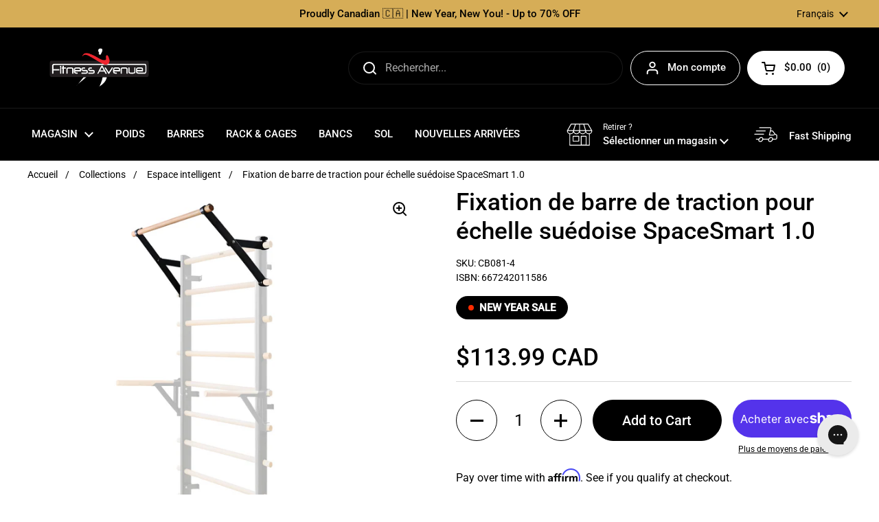

--- FILE ---
content_type: text/html; charset=utf-8
request_url: https://www.fitnessavenue.ca/fr/products/pull-up-bar-for-spacesmart-swedish-ladder-1-0
body_size: 77109
content:
<!doctype html>
<html class="no-js" lang="fr">
  <head>
  
      
        
      
     <!-- Google Tag Manager -->
     
     <script>
      (function(w,d,s,l,i){w[l]=w[l]||[];w[l].push({'gtm.start':
      new Date().getTime(),event:'gtm.js'});var f=d.getElementsByTagName(s)[0],
      j=d.createElement(s),dl=l!='dataLayer'?'&l='+l:'';j.async=true;j.src=
      'https://www.googletagmanager.com/gtm.js?id='+i+dl;f.parentNode.insertBefore(j,f);
      })(window,document,'script','dataLayer','GTM-KHW5DWQ');
    </script>
    
    <!-- End Google Tag Manager --> 

    <!-- OTTO -->
    <script
      nowprocket
      nitro-exclude
      type="text/javascript"
      id="sa-dynamic-optimization"
      data-uuid="a891f122-dfa9-4256-ac77-9e638095d69a"
      src="[data-uri]"></script>


    
   <!-- "snippets/limespot.liquid" was not rendered, the associated app was uninstalled -->
    <meta charset="utf-8">
    <meta http-equiv="X-UA-Compatible" content="IE=edge,chrome=1">
    <meta name="viewport" content="width=device-width, initial-scale=1.0, height=device-height, minimum-scale=1.0">    
     
<link
        rel="shortcut icon"
        href="//www.fitnessavenue.ca/cdn/shop/files/favicon.png?crop=center&height=32&v=1664301883&width=32"
        type="image/png" /><title>Fixation de barre de traction pour SpaceSmart Swedish Ladder 1.0 - Améliorez votre entraînement &ndash; Fitness Avenue
</title><meta name="description" content="Améliorez votre échelle suédoise SpaceSmart 1.0 avec notre barre de traction. Idéal pour les salles de sport à domicile, cet accessoire robuste ajoute de la variété à vos entraînements, vous aidant à atteindre plus de force et de flexibilité.">
    
    


<meta property="og:site_name" content="Fitness Avenue">
<meta property="og:url" content="https://www.fitnessavenue.ca/fr/products/pull-up-bar-for-spacesmart-swedish-ladder-1-0">
<meta property="og:title" content="Fixation de barre de traction pour SpaceSmart Swedish Ladder 1.0 - Améliorez votre entraînement">
<meta property="og:type" content="product">
<meta property="og:description" content="Améliorez votre échelle suédoise SpaceSmart 1.0 avec notre barre de traction. Idéal pour les salles de sport à domicile, cet accessoire robuste ajoute de la variété à vos entraînements, vous aidant à atteindre plus de force et de flexibilité."><meta property="og:image" content="http://www.fitnessavenue.ca/cdn/shop/files/CB018_Space-Smart-Wall-Bars_Main_05.jpg?v=1762537328">
  <meta property="og:image:secure_url" content="https://www.fitnessavenue.ca/cdn/shop/files/CB018_Space-Smart-Wall-Bars_Main_05.jpg?v=1762537328">
  <meta property="og:image:width" content="2000">
  <meta property="og:image:height" content="2000"><meta property="og:price:amount" content="113.99">
  <meta property="og:price:currency" content="CAD"><meta name="twitter:card" content="summary_large_image">
<meta name="twitter:title" content="Fixation de barre de traction pour SpaceSmart Swedish Ladder 1.0 - Améliorez votre entraînement">
<meta name="twitter:description" content="Améliorez votre échelle suédoise SpaceSmart 1.0 avec notre barre de traction. Idéal pour les salles de sport à domicile, cet accessoire robuste ajoute de la variété à vos entraînements, vous aidant à atteindre plus de force et de flexibilité."><script type="application/ld+json">
  [
    {
      "@context": "https://schema.org",
      "@type": "WebSite",
      "name": "Fitness Avenue",
      "url": "https:\/\/www.fitnessavenue.ca"
    },
    {
      "@context": "https://schema.org",
      "@type": "Organization",
      "name": "Fitness Avenue",
      "url": "https:\/\/www.fitnessavenue.ca"
    }
  ]
</script>

<script type="application/ld+json">
{
  "@context": "http://schema.org",
  "@type": "BreadcrumbList",
  "itemListElement": [
    {
      "@type": "ListItem",
      "position": 1,
      "name": "Accueil",
      "item": "https://www.fitnessavenue.ca"
    },{
        "@type": "ListItem",
        "position": 2,
        "name": "Fixation de barre de traction pour échelle suédoise SpaceSmart 1.0",
        "item": "https://www.fitnessavenue.ca/fr/products/pull-up-bar-for-spacesmart-swedish-ladder-1-0"
      }]
}
</script><script type="application/ld+json">
  {
    "@context": "http://schema.org",
    "@type": "Product",
    "name": "Fixation de barre de traction pour échelle suédoise SpaceSmart 1.0",
    "url": "https:\/\/www.fitnessavenue.ca\/fr\/products\/pull-up-bar-for-spacesmart-swedish-ladder-1-0",
    "offers": [{
          "@type" : "Offer","sku": "CB081-4","gtin12": 667242011586,"availability" : "http://schema.org/InStock",
          "price" : 113.99,
          "priceCurrency" : "CAD",
          "url" : "https:\/\/www.fitnessavenue.ca\/fr\/products\/pull-up-bar-for-spacesmart-swedish-ladder-1-0?variant=41935324479697"
        }
],
    "brand": {
      "@type": "Brand",
      "name": "SpaceSmart"
    },
    "description": "Améliorez votre échelle suédoise SpaceSmart 1.0 avec la fixation de barre de traction. Idéal pour les salles de sport à domicile, cet accessoire robuste ajoute de la variété à vos entraînements, vous aidant à atteindre plus de force et de flexibilité. Améliorez votre jeu de fitness avec l'accessoire de barre de traction SpaceSmart. Cet accessoire pour Swedish Ladder 1.0 ajoute de la polyvalence à votre routine de gym à domicile, offrant un moyen efficace et efficient d'augmenter la force et la flexibilité.",
    "category": "Échelle suédoise",
    
"sku": "CB081-4",
    "image": {
      "@type": "ImageObject",
      "url": "https:\/\/www.fitnessavenue.ca\/cdn\/shop\/files\/CB018_Space-Smart-Wall-Bars_Main_05.jpg?v=1762537328",
      "image": "https:\/\/www.fitnessavenue.ca\/cdn\/shop\/files\/CB018_Space-Smart-Wall-Bars_Main_05.jpg?v=1762537328",
      "name": "Fixation de barre de traction pour échelle suédoise SpaceSmart 1.0",
      "width": "2000",
      "height": "2000"
    }
  }
  </script><link rel="canonical" href="https://www.fitnessavenue.ca/fr/products/pull-up-bar-for-spacesmart-swedish-ladder-1-0">

    <link rel="preconnect" href="https://cdn.shopify.com"><link
        rel="preconnect"
        href="https://fonts.shopifycdn.com"
        crossorigin><link rel="preload" href="//www.fitnessavenue.ca/cdn/fonts/roboto/roboto_n5.250d51708d76acbac296b0e21ede8f81de4e37aa.woff2" as="font" type="font/woff2" crossorigin><link rel="preload" href="//www.fitnessavenue.ca/cdn/fonts/roboto/roboto_n4.2019d890f07b1852f56ce63ba45b2db45d852cba.woff2" as="font" type="font/woff2" crossorigin><style type="text/css">
@font-face {
  font-family: Roboto;
  font-weight: 500;
  font-style: normal;
  font-display: swap;
  src: url("//www.fitnessavenue.ca/cdn/fonts/roboto/roboto_n5.250d51708d76acbac296b0e21ede8f81de4e37aa.woff2") format("woff2"),
       url("//www.fitnessavenue.ca/cdn/fonts/roboto/roboto_n5.535e8c56f4cbbdea416167af50ab0ff1360a3949.woff") format("woff");
}
@font-face {
  font-family: Roboto;
  font-weight: 400;
  font-style: normal;
  font-display: swap;
  src: url("//www.fitnessavenue.ca/cdn/fonts/roboto/roboto_n4.2019d890f07b1852f56ce63ba45b2db45d852cba.woff2") format("woff2"),
       url("//www.fitnessavenue.ca/cdn/fonts/roboto/roboto_n4.238690e0007583582327135619c5f7971652fa9d.woff") format("woff");
}
@font-face {
  font-family: Roboto;
  font-weight: 500;
  font-style: normal;
  font-display: swap;
  src: url("//www.fitnessavenue.ca/cdn/fonts/roboto/roboto_n5.250d51708d76acbac296b0e21ede8f81de4e37aa.woff2") format("woff2"),
       url("//www.fitnessavenue.ca/cdn/fonts/roboto/roboto_n5.535e8c56f4cbbdea416167af50ab0ff1360a3949.woff") format("woff");
}
@font-face {
  font-family: Roboto;
  font-weight: 400;
  font-style: italic;
  font-display: swap;
  src: url("//www.fitnessavenue.ca/cdn/fonts/roboto/roboto_i4.57ce898ccda22ee84f49e6b57ae302250655e2d4.woff2") format("woff2"),
       url("//www.fitnessavenue.ca/cdn/fonts/roboto/roboto_i4.b21f3bd061cbcb83b824ae8c7671a82587b264bf.woff") format("woff");
}




</style>
<style type="text/css">

  :root {

    /* Font variables */

    --font-stack-headings: Roboto, sans-serif;
    --font-weight-headings: 500;
    --font-style-headings: normal;

    --font-stack-body: Roboto, sans-serif;
    --font-weight-body: 400;--font-weight-body-bold: 500;--font-style-body: normal;--font-weight-buttons: var(--font-weight-body-bold);--font-weight-menu: var(--font-weight-body-bold);--base-headings-size: 50;
    --base-headings-line: 1.2;
    --base-body-size: 16;
    --base-body-line: 1.5;

    --base-menu-size: 15;

    /* Color variables */

    --color-background-header: #000000;
    --color-secondary-background-header: rgba(255, 255, 255, 0.08);
    --color-opacity-background-header: rgba(0, 0, 0, 0);
    --color-text-header: #ffffff;
    --color-foreground-header: #000;
    --color-accent-header: #757575;
    --color-foreground-accent-header: #fff;
    --color-borders-header: rgba(255, 255, 255, 0.1);

    --color-background-main: #ffffff;
    --color-secondary-background-main: rgba(0, 0, 0, 0.08);
    --color-third-background-main: rgba(0, 0, 0, 0.04);
    --color-fourth-background-main: rgba(0, 0, 0, 0.02);
    --color-opacity-background-main: rgba(255, 255, 255, 0);
    --color-text-main: #000000;
    --color-foreground-main: #fff;
    --color-secondary-text-main: rgba(0, 0, 0, 0.6);
    --color-accent-main: #757575;
    --color-foreground-accent-main: #fff;
    --color-borders-main: rgba(0, 0, 0, 0.15);

    --color-background-cards: #ffffff;
    --color-text-cards: #000000;
    --color-foreground-cards: #fff;
    --color-secondary-text-cards: rgba(0, 0, 0, 0.6);
    --color-accent-cards: #757575;
    --color-foreground-accent-cards: #fff;
    --color-borders-cards: #e1e1e1;

    --color-background-footer: #000000;
    --color-text-footer: #ffffff;
    --color-accent-footer: #757575;
    --color-borders-footer: rgba(255, 255, 255, 0.15);

    --color-borders-forms-primary: rgba(0, 0, 0, 0.3);
    --color-borders-forms-secondary: rgba(0, 0, 0, 0.6);

    /* Borders */

    --border-width-cards: 1px;
    --border-radius-cards: 10px;
    --border-width-buttons: 1px;
    --border-radius-buttons: 30px;
    --border-width-forms: 1px;
    --border-radius-forms: 5px;

    /* Layout */
    --grid-gap-original-base: 16px;
    --container-vertical-space-base: 50px;

  }

  .facets__summary, #main select, .sidebar select {
    background-image: url('data:image/svg+xml;utf8,<svg width="13" height="8" fill="none" xmlns="http://www.w3.org/2000/svg"><path d="M1.414.086 7.9 6.57 6.485 7.985 0 1.5 1.414.086Z" fill="%23000000"/><path d="M12.985 1.515 6.5 8 5.085 6.586 11.571.101l1.414 1.414Z" fill="%23000000"/></svg>');
  }

  .card .star-rating__stars {
    background-image: url('data:image/svg+xml;utf8,<svg width="20" height="13" viewBox="0 0 14 13" fill="none" xmlns="http://www.w3.org/2000/svg"><path d="m7 0 1.572 4.837h5.085l-4.114 2.99 1.572 4.836L7 9.673l-4.114 2.99 1.571-4.837-4.114-2.99h5.085L7 0Z" stroke="%23000000" stroke-width="1"/></svg>');
  }
  .card .star-rating__stars-active {
    background-image: url('data:image/svg+xml;utf8,<svg width="20" height="13" viewBox="0 0 14 13" fill="none" xmlns="http://www.w3.org/2000/svg"><path d="m7 0 1.572 4.837h5.085l-4.114 2.99 1.572 4.836L7 9.673l-4.114 2.99 1.571-4.837-4.114-2.99h5.085L7 0Z" fill="%23000000" stroke-width="0"/></svg>');
  }

  .star-rating__stars {
    background-image: url('data:image/svg+xml;utf8,<svg width="20" height="13" viewBox="0 0 14 13" fill="none" xmlns="http://www.w3.org/2000/svg"><path d="m7 0 1.572 4.837h5.085l-4.114 2.99 1.572 4.836L7 9.673l-4.114 2.99 1.571-4.837-4.114-2.99h5.085L7 0Z" stroke="%23000000" stroke-width="1"/></svg>');
  }
  .star-rating__stars-active {
    background-image: url('data:image/svg+xml;utf8,<svg width="20" height="13" viewBox="0 0 14 13" fill="none" xmlns="http://www.w3.org/2000/svg"><path d="m7 0 1.572 4.837h5.085l-4.114 2.99 1.572 4.836L7 9.673l-4.114 2.99 1.571-4.837-4.114-2.99h5.085L7 0Z" fill="%23000000" stroke-width="0"/></svg>');
  }

</style>

<style id="root-height">
  :root {
    --window-height: 100vh;
  }
</style><link href="//www.fitnessavenue.ca/cdn/shop/t/215/assets/theme.css?v=172957108020061724381764271657" as="style" rel="preload"><link href="//www.fitnessavenue.ca/cdn/shop/t/215/assets/section-header.css?v=116277496714367129601764271657" as="style" rel="preload"><link href="//www.fitnessavenue.ca/cdn/shop/t/215/assets/section-main-product.css?v=117080270822365774571764271657" as="style" rel="preload"><link rel="preload" as="image" href="//www.fitnessavenue.ca/cdn/shop/files/CB018_Space-Smart-Wall-Bars_Main_05.jpg?v=1762537328&width=480" imagesrcset="//www.fitnessavenue.ca/cdn/shop/files/CB018_Space-Smart-Wall-Bars_Main_05.jpg?v=1762537328&width=240 240w,//www.fitnessavenue.ca/cdn/shop/files/CB018_Space-Smart-Wall-Bars_Main_05.jpg?v=1762537328&width=360 360w,//www.fitnessavenue.ca/cdn/shop/files/CB018_Space-Smart-Wall-Bars_Main_05.jpg?v=1762537328&width=420 420w,//www.fitnessavenue.ca/cdn/shop/files/CB018_Space-Smart-Wall-Bars_Main_05.jpg?v=1762537328&width=480 480w,//www.fitnessavenue.ca/cdn/shop/files/CB018_Space-Smart-Wall-Bars_Main_05.jpg?v=1762537328&width=640 640w,//www.fitnessavenue.ca/cdn/shop/files/CB018_Space-Smart-Wall-Bars_Main_05.jpg?v=1762537328&width=840 840w,//www.fitnessavenue.ca/cdn/shop/files/CB018_Space-Smart-Wall-Bars_Main_05.jpg?v=1762537328&width=1080 1080w,//www.fitnessavenue.ca/cdn/shop/files/CB018_Space-Smart-Wall-Bars_Main_05.jpg?v=1762537328&width=1280 1280w,//www.fitnessavenue.ca/cdn/shop/files/CB018_Space-Smart-Wall-Bars_Main_05.jpg?v=1762537328&width=1540 1540w,//www.fitnessavenue.ca/cdn/shop/files/CB018_Space-Smart-Wall-Bars_Main_05.jpg?v=1762537328&width=1860 1860w" imagesizes="(max-width: 767px) calc(100vw - 20px), (max-width: 1360px) 50vw, 620px"><link href="//www.fitnessavenue.ca/cdn/shop/t/215/assets/theme.css?v=172957108020061724381764271657" rel="stylesheet" type="text/css" media="all" />
    <script>window.performance && window.performance.mark && window.performance.mark('shopify.content_for_header.start');</script><meta name="google-site-verification" content="C5ynkGrYH_w72aShlrug05lZiLcNZNvnXRIvm_2GABY">
<meta name="facebook-domain-verification" content="mb4p4cs0lcpn5x0dhm8zea2vu5ydyk">
<meta name="google-site-verification" content="xg4QPKpfKzZo3FIAGjr4pbVivUSahPWppvwlCACNNtE">
<meta name="google-site-verification" content="lWKf731Z6fxsqQsqaZy_IoR2VJXDj4wc-OJy5sfSafk">
<meta id="shopify-digital-wallet" name="shopify-digital-wallet" content="/60889039057/digital_wallets/dialog">
<meta name="shopify-checkout-api-token" content="9228a6789b252d657598cec5d0d2ce6a">
<meta id="in-context-paypal-metadata" data-shop-id="60889039057" data-venmo-supported="false" data-environment="production" data-locale="fr_FR" data-paypal-v4="true" data-currency="CAD">
<link rel="alternate" hreflang="x-default" href="https://www.fitnessavenue.ca/products/pull-up-bar-for-spacesmart-swedish-ladder-1-0">
<link rel="alternate" hreflang="en-CA" href="https://www.fitnessavenue.ca/products/pull-up-bar-for-spacesmart-swedish-ladder-1-0">
<link rel="alternate" hreflang="fr-CA" href="https://www.fitnessavenue.ca/fr/products/pull-up-bar-for-spacesmart-swedish-ladder-1-0">
<link rel="alternate" type="application/json+oembed" href="https://www.fitnessavenue.ca/fr/products/pull-up-bar-for-spacesmart-swedish-ladder-1-0.oembed">
<script async="async" src="/checkouts/internal/preloads.js?locale=fr-CA"></script>
<link rel="preconnect" href="https://shop.app" crossorigin="anonymous">
<script async="async" src="https://shop.app/checkouts/internal/preloads.js?locale=fr-CA&shop_id=60889039057" crossorigin="anonymous"></script>
<script id="apple-pay-shop-capabilities" type="application/json">{"shopId":60889039057,"countryCode":"CA","currencyCode":"CAD","merchantCapabilities":["supports3DS"],"merchantId":"gid:\/\/shopify\/Shop\/60889039057","merchantName":"Fitness Avenue","requiredBillingContactFields":["postalAddress","email","phone"],"requiredShippingContactFields":["postalAddress","email","phone"],"shippingType":"shipping","supportedNetworks":["visa","masterCard","amex","discover","interac","jcb"],"total":{"type":"pending","label":"Fitness Avenue","amount":"1.00"},"shopifyPaymentsEnabled":true,"supportsSubscriptions":true}</script>
<script id="shopify-features" type="application/json">{"accessToken":"9228a6789b252d657598cec5d0d2ce6a","betas":["rich-media-storefront-analytics"],"domain":"www.fitnessavenue.ca","predictiveSearch":true,"shopId":60889039057,"locale":"fr"}</script>
<script>var Shopify = Shopify || {};
Shopify.shop = "fitness-avenue-23.myshopify.com";
Shopify.locale = "fr";
Shopify.currency = {"active":"CAD","rate":"1.0"};
Shopify.country = "CA";
Shopify.theme = {"name":"Final - Speed Optimization (29-Apr-2025) - Back up","id":136883634385,"schema_name":"Local","schema_version":"1.0.6","theme_store_id":null,"role":"main"};
Shopify.theme.handle = "null";
Shopify.theme.style = {"id":null,"handle":null};
Shopify.cdnHost = "www.fitnessavenue.ca/cdn";
Shopify.routes = Shopify.routes || {};
Shopify.routes.root = "/fr/";</script>
<script type="module">!function(o){(o.Shopify=o.Shopify||{}).modules=!0}(window);</script>
<script>!function(o){function n(){var o=[];function n(){o.push(Array.prototype.slice.apply(arguments))}return n.q=o,n}var t=o.Shopify=o.Shopify||{};t.loadFeatures=n(),t.autoloadFeatures=n()}(window);</script>
<script>
  window.ShopifyPay = window.ShopifyPay || {};
  window.ShopifyPay.apiHost = "shop.app\/pay";
  window.ShopifyPay.redirectState = null;
</script>
<script id="shop-js-analytics" type="application/json">{"pageType":"product"}</script>
<script defer="defer" async type="module" src="//www.fitnessavenue.ca/cdn/shopifycloud/shop-js/modules/v2/client.init-shop-cart-sync_XvpUV7qp.fr.esm.js"></script>
<script defer="defer" async type="module" src="//www.fitnessavenue.ca/cdn/shopifycloud/shop-js/modules/v2/chunk.common_C2xzKNNs.esm.js"></script>
<script type="module">
  await import("//www.fitnessavenue.ca/cdn/shopifycloud/shop-js/modules/v2/client.init-shop-cart-sync_XvpUV7qp.fr.esm.js");
await import("//www.fitnessavenue.ca/cdn/shopifycloud/shop-js/modules/v2/chunk.common_C2xzKNNs.esm.js");

  window.Shopify.SignInWithShop?.initShopCartSync?.({"fedCMEnabled":true,"windoidEnabled":true});

</script>
<script defer="defer" async type="module" src="//www.fitnessavenue.ca/cdn/shopifycloud/shop-js/modules/v2/client.payment-terms_eoGasybT.fr.esm.js"></script>
<script defer="defer" async type="module" src="//www.fitnessavenue.ca/cdn/shopifycloud/shop-js/modules/v2/chunk.common_C2xzKNNs.esm.js"></script>
<script defer="defer" async type="module" src="//www.fitnessavenue.ca/cdn/shopifycloud/shop-js/modules/v2/chunk.modal_7MqWQJ87.esm.js"></script>
<script type="module">
  await import("//www.fitnessavenue.ca/cdn/shopifycloud/shop-js/modules/v2/client.payment-terms_eoGasybT.fr.esm.js");
await import("//www.fitnessavenue.ca/cdn/shopifycloud/shop-js/modules/v2/chunk.common_C2xzKNNs.esm.js");
await import("//www.fitnessavenue.ca/cdn/shopifycloud/shop-js/modules/v2/chunk.modal_7MqWQJ87.esm.js");

  
</script>
<script>
  window.Shopify = window.Shopify || {};
  if (!window.Shopify.featureAssets) window.Shopify.featureAssets = {};
  window.Shopify.featureAssets['shop-js'] = {"shop-cart-sync":["modules/v2/client.shop-cart-sync_C66VAAYi.fr.esm.js","modules/v2/chunk.common_C2xzKNNs.esm.js"],"init-fed-cm":["modules/v2/client.init-fed-cm_By4eIqYa.fr.esm.js","modules/v2/chunk.common_C2xzKNNs.esm.js"],"shop-button":["modules/v2/client.shop-button_Bz0N9rYp.fr.esm.js","modules/v2/chunk.common_C2xzKNNs.esm.js"],"shop-cash-offers":["modules/v2/client.shop-cash-offers_B90ok608.fr.esm.js","modules/v2/chunk.common_C2xzKNNs.esm.js","modules/v2/chunk.modal_7MqWQJ87.esm.js"],"init-windoid":["modules/v2/client.init-windoid_CdJe_Ee3.fr.esm.js","modules/v2/chunk.common_C2xzKNNs.esm.js"],"shop-toast-manager":["modules/v2/client.shop-toast-manager_kCJHoUCw.fr.esm.js","modules/v2/chunk.common_C2xzKNNs.esm.js"],"init-shop-email-lookup-coordinator":["modules/v2/client.init-shop-email-lookup-coordinator_BPuRLqHy.fr.esm.js","modules/v2/chunk.common_C2xzKNNs.esm.js"],"init-shop-cart-sync":["modules/v2/client.init-shop-cart-sync_XvpUV7qp.fr.esm.js","modules/v2/chunk.common_C2xzKNNs.esm.js"],"avatar":["modules/v2/client.avatar_BTnouDA3.fr.esm.js"],"pay-button":["modules/v2/client.pay-button_CmFhG2BZ.fr.esm.js","modules/v2/chunk.common_C2xzKNNs.esm.js"],"init-customer-accounts":["modules/v2/client.init-customer-accounts_C5-IhKGM.fr.esm.js","modules/v2/client.shop-login-button_DrlPOW6Z.fr.esm.js","modules/v2/chunk.common_C2xzKNNs.esm.js","modules/v2/chunk.modal_7MqWQJ87.esm.js"],"init-shop-for-new-customer-accounts":["modules/v2/client.init-shop-for-new-customer-accounts_Cv1WqR1n.fr.esm.js","modules/v2/client.shop-login-button_DrlPOW6Z.fr.esm.js","modules/v2/chunk.common_C2xzKNNs.esm.js","modules/v2/chunk.modal_7MqWQJ87.esm.js"],"shop-login-button":["modules/v2/client.shop-login-button_DrlPOW6Z.fr.esm.js","modules/v2/chunk.common_C2xzKNNs.esm.js","modules/v2/chunk.modal_7MqWQJ87.esm.js"],"init-customer-accounts-sign-up":["modules/v2/client.init-customer-accounts-sign-up_Dqgdz3C3.fr.esm.js","modules/v2/client.shop-login-button_DrlPOW6Z.fr.esm.js","modules/v2/chunk.common_C2xzKNNs.esm.js","modules/v2/chunk.modal_7MqWQJ87.esm.js"],"shop-follow-button":["modules/v2/client.shop-follow-button_D7RRykwK.fr.esm.js","modules/v2/chunk.common_C2xzKNNs.esm.js","modules/v2/chunk.modal_7MqWQJ87.esm.js"],"checkout-modal":["modules/v2/client.checkout-modal_NILs_SXn.fr.esm.js","modules/v2/chunk.common_C2xzKNNs.esm.js","modules/v2/chunk.modal_7MqWQJ87.esm.js"],"lead-capture":["modules/v2/client.lead-capture_CSmE_fhP.fr.esm.js","modules/v2/chunk.common_C2xzKNNs.esm.js","modules/v2/chunk.modal_7MqWQJ87.esm.js"],"shop-login":["modules/v2/client.shop-login_CKcjyRl_.fr.esm.js","modules/v2/chunk.common_C2xzKNNs.esm.js","modules/v2/chunk.modal_7MqWQJ87.esm.js"],"payment-terms":["modules/v2/client.payment-terms_eoGasybT.fr.esm.js","modules/v2/chunk.common_C2xzKNNs.esm.js","modules/v2/chunk.modal_7MqWQJ87.esm.js"]};
</script>
<script>(function() {
  var isLoaded = false;
  function asyncLoad() {
    if (isLoaded) return;
    isLoaded = true;
    var urls = ["https:\/\/config.gorgias.chat\/bundle-loader\/01GYCCNP7NM5WSBCVCBYT0B02T?source=shopify1click\u0026shop=fitness-avenue-23.myshopify.com","\/\/cdn.shopify.com\/proxy\/420a55b6edddfe9dbd2419c8c632f5c3974ec21b8ed83cb631fdba6dc25e88dc\/contact.gorgias.help\/api\/contact-forms\/replace-mailto-script.js?t=1709913661547\u0026shopName=fitness-avenue-23\u0026shop=fitness-avenue-23.myshopify.com\u0026sp-cache-control=cHVibGljLCBtYXgtYWdlPTkwMA","https:\/\/sapp.multivariants.com\/gate\/out\/sys\/js\/init.js?shop=fitness-avenue-23.myshopify.com","https:\/\/cdn.9gtb.com\/loader.js?g_cvt_id=5df1642f-f84d-4ed3-9bf6-c28e19d18d84\u0026shop=fitness-avenue-23.myshopify.com"];
    for (var i = 0; i < urls.length; i++) {
      var s = document.createElement('script');
      s.type = 'text/javascript';
      s.async = true;
      s.src = urls[i];
      var x = document.getElementsByTagName('script')[0];
      x.parentNode.insertBefore(s, x);
    }
  };
  if(window.attachEvent) {
    window.attachEvent('onload', asyncLoad);
  } else {
    window.addEventListener('load', asyncLoad, false);
  }
})();</script>
<script id="__st">var __st={"a":60889039057,"offset":-18000,"reqid":"9e0ac494-878f-4080-963c-414d0c31c24b-1768829724","pageurl":"www.fitnessavenue.ca\/fr\/products\/pull-up-bar-for-spacesmart-swedish-ladder-1-0","u":"a01364880672","p":"product","rtyp":"product","rid":7352387141841};</script>
<script>window.ShopifyPaypalV4VisibilityTracking = true;</script>
<script id="captcha-bootstrap">!function(){'use strict';const t='contact',e='account',n='new_comment',o=[[t,t],['blogs',n],['comments',n],[t,'customer']],c=[[e,'customer_login'],[e,'guest_login'],[e,'recover_customer_password'],[e,'create_customer']],r=t=>t.map((([t,e])=>`form[action*='/${t}']:not([data-nocaptcha='true']) input[name='form_type'][value='${e}']`)).join(','),a=t=>()=>t?[...document.querySelectorAll(t)].map((t=>t.form)):[];function s(){const t=[...o],e=r(t);return a(e)}const i='password',u='form_key',d=['recaptcha-v3-token','g-recaptcha-response','h-captcha-response',i],f=()=>{try{return window.sessionStorage}catch{return}},m='__shopify_v',_=t=>t.elements[u];function p(t,e,n=!1){try{const o=window.sessionStorage,c=JSON.parse(o.getItem(e)),{data:r}=function(t){const{data:e,action:n}=t;return t[m]||n?{data:e,action:n}:{data:t,action:n}}(c);for(const[e,n]of Object.entries(r))t.elements[e]&&(t.elements[e].value=n);n&&o.removeItem(e)}catch(o){console.error('form repopulation failed',{error:o})}}const l='form_type',E='cptcha';function T(t){t.dataset[E]=!0}const w=window,h=w.document,L='Shopify',v='ce_forms',y='captcha';let A=!1;((t,e)=>{const n=(g='f06e6c50-85a8-45c8-87d0-21a2b65856fe',I='https://cdn.shopify.com/shopifycloud/storefront-forms-hcaptcha/ce_storefront_forms_captcha_hcaptcha.v1.5.2.iife.js',D={infoText:'Protégé par hCaptcha',privacyText:'Confidentialité',termsText:'Conditions'},(t,e,n)=>{const o=w[L][v],c=o.bindForm;if(c)return c(t,g,e,D).then(n);var r;o.q.push([[t,g,e,D],n]),r=I,A||(h.body.append(Object.assign(h.createElement('script'),{id:'captcha-provider',async:!0,src:r})),A=!0)});var g,I,D;w[L]=w[L]||{},w[L][v]=w[L][v]||{},w[L][v].q=[],w[L][y]=w[L][y]||{},w[L][y].protect=function(t,e){n(t,void 0,e),T(t)},Object.freeze(w[L][y]),function(t,e,n,w,h,L){const[v,y,A,g]=function(t,e,n){const i=e?o:[],u=t?c:[],d=[...i,...u],f=r(d),m=r(i),_=r(d.filter((([t,e])=>n.includes(e))));return[a(f),a(m),a(_),s()]}(w,h,L),I=t=>{const e=t.target;return e instanceof HTMLFormElement?e:e&&e.form},D=t=>v().includes(t);t.addEventListener('submit',(t=>{const e=I(t);if(!e)return;const n=D(e)&&!e.dataset.hcaptchaBound&&!e.dataset.recaptchaBound,o=_(e),c=g().includes(e)&&(!o||!o.value);(n||c)&&t.preventDefault(),c&&!n&&(function(t){try{if(!f())return;!function(t){const e=f();if(!e)return;const n=_(t);if(!n)return;const o=n.value;o&&e.removeItem(o)}(t);const e=Array.from(Array(32),(()=>Math.random().toString(36)[2])).join('');!function(t,e){_(t)||t.append(Object.assign(document.createElement('input'),{type:'hidden',name:u})),t.elements[u].value=e}(t,e),function(t,e){const n=f();if(!n)return;const o=[...t.querySelectorAll(`input[type='${i}']`)].map((({name:t})=>t)),c=[...d,...o],r={};for(const[a,s]of new FormData(t).entries())c.includes(a)||(r[a]=s);n.setItem(e,JSON.stringify({[m]:1,action:t.action,data:r}))}(t,e)}catch(e){console.error('failed to persist form',e)}}(e),e.submit())}));const S=(t,e)=>{t&&!t.dataset[E]&&(n(t,e.some((e=>e===t))),T(t))};for(const o of['focusin','change'])t.addEventListener(o,(t=>{const e=I(t);D(e)&&S(e,y())}));const B=e.get('form_key'),M=e.get(l),P=B&&M;t.addEventListener('DOMContentLoaded',(()=>{const t=y();if(P)for(const e of t)e.elements[l].value===M&&p(e,B);[...new Set([...A(),...v().filter((t=>'true'===t.dataset.shopifyCaptcha))])].forEach((e=>S(e,t)))}))}(h,new URLSearchParams(w.location.search),n,t,e,['guest_login'])})(!0,!0)}();</script>
<script integrity="sha256-4kQ18oKyAcykRKYeNunJcIwy7WH5gtpwJnB7kiuLZ1E=" data-source-attribution="shopify.loadfeatures" defer="defer" src="//www.fitnessavenue.ca/cdn/shopifycloud/storefront/assets/storefront/load_feature-a0a9edcb.js" crossorigin="anonymous"></script>
<script crossorigin="anonymous" defer="defer" src="//www.fitnessavenue.ca/cdn/shopifycloud/storefront/assets/shopify_pay/storefront-65b4c6d7.js?v=20250812"></script>
<script data-source-attribution="shopify.dynamic_checkout.dynamic.init">var Shopify=Shopify||{};Shopify.PaymentButton=Shopify.PaymentButton||{isStorefrontPortableWallets:!0,init:function(){window.Shopify.PaymentButton.init=function(){};var t=document.createElement("script");t.src="https://www.fitnessavenue.ca/cdn/shopifycloud/portable-wallets/latest/portable-wallets.fr.js",t.type="module",document.head.appendChild(t)}};
</script>
<script data-source-attribution="shopify.dynamic_checkout.buyer_consent">
  function portableWalletsHideBuyerConsent(e){var t=document.getElementById("shopify-buyer-consent"),n=document.getElementById("shopify-subscription-policy-button");t&&n&&(t.classList.add("hidden"),t.setAttribute("aria-hidden","true"),n.removeEventListener("click",e))}function portableWalletsShowBuyerConsent(e){var t=document.getElementById("shopify-buyer-consent"),n=document.getElementById("shopify-subscription-policy-button");t&&n&&(t.classList.remove("hidden"),t.removeAttribute("aria-hidden"),n.addEventListener("click",e))}window.Shopify?.PaymentButton&&(window.Shopify.PaymentButton.hideBuyerConsent=portableWalletsHideBuyerConsent,window.Shopify.PaymentButton.showBuyerConsent=portableWalletsShowBuyerConsent);
</script>
<script>
  function portableWalletsCleanup(e){e&&e.src&&console.error("Failed to load portable wallets script "+e.src);var t=document.querySelectorAll("shopify-accelerated-checkout .shopify-payment-button__skeleton, shopify-accelerated-checkout-cart .wallet-cart-button__skeleton"),e=document.getElementById("shopify-buyer-consent");for(let e=0;e<t.length;e++)t[e].remove();e&&e.remove()}function portableWalletsNotLoadedAsModule(e){e instanceof ErrorEvent&&"string"==typeof e.message&&e.message.includes("import.meta")&&"string"==typeof e.filename&&e.filename.includes("portable-wallets")&&(window.removeEventListener("error",portableWalletsNotLoadedAsModule),window.Shopify.PaymentButton.failedToLoad=e,"loading"===document.readyState?document.addEventListener("DOMContentLoaded",window.Shopify.PaymentButton.init):window.Shopify.PaymentButton.init())}window.addEventListener("error",portableWalletsNotLoadedAsModule);
</script>

<script type="module" src="https://www.fitnessavenue.ca/cdn/shopifycloud/portable-wallets/latest/portable-wallets.fr.js" onError="portableWalletsCleanup(this)" crossorigin="anonymous"></script>
<script nomodule>
  document.addEventListener("DOMContentLoaded", portableWalletsCleanup);
</script>

<link id="shopify-accelerated-checkout-styles" rel="stylesheet" media="screen" href="https://www.fitnessavenue.ca/cdn/shopifycloud/portable-wallets/latest/accelerated-checkout-backwards-compat.css" crossorigin="anonymous">
<style id="shopify-accelerated-checkout-cart">
        #shopify-buyer-consent {
  margin-top: 1em;
  display: inline-block;
  width: 100%;
}

#shopify-buyer-consent.hidden {
  display: none;
}

#shopify-subscription-policy-button {
  background: none;
  border: none;
  padding: 0;
  text-decoration: underline;
  font-size: inherit;
  cursor: pointer;
}

#shopify-subscription-policy-button::before {
  box-shadow: none;
}

      </style>
<script id="sections-script" data-sections="product-recommendations" defer="defer" src="//www.fitnessavenue.ca/cdn/shop/t/215/compiled_assets/scripts.js?v=31885"></script>
<script>window.performance && window.performance.mark && window.performance.mark('shopify.content_for_header.end');</script>

    
  

    <script>
          const rbi = [];
          const ribSetSize = (img) => {
      if ( img.offsetWidth / img.dataset.ratio < img.offsetHeight ) {
        img.setAttribute('sizes', `${Math.ceil(img.offsetHeight * img.dataset.ratio)}px`);
      } else {
        img.setAttribute('sizes', `${Math.ceil(img.offsetWidth)}px`);
      }
          }
          const debounce = (fn, wait) => {
      let t;
      return (...args) => {
        clearTimeout(t);
        t = setTimeout(() => fn.apply(this, args), wait);
      };
          }
          window.KEYCODES = {
      TAB: 9,
      ESC: 27,
      DOWN: 40,
      RIGHT: 39,
      UP: 38,
      LEFT: 37,
      RETURN: 13
          };
          window.addEventListener('resize', debounce(()=>{
      for ( let img of rbi ) {
        ribSetSize(img);
      }
          }, 250));
    </script><noscript>
      <link rel="stylesheet" href="//www.fitnessavenue.ca/cdn/shop/t/215/assets/theme-noscript.css?v=34904310004456497621764271657">
    </noscript>
     
    <script src="//www.fitnessavenue.ca/cdn/shop/t/215/assets/jquery.min.js?v=8324501383853434791764271656" defer></script>
    

    
    <script type="text/javascript">
      (function(c,l,a,r,i,t,y){
      c[a]=c[a]||function(){(c[a].q=c[a].q||[]).push(arguments)};
      t=l.createElement(r);t.async=1;t.src="https://www.clarity.ms/tag/"+i;
      y=l.getElementsByTagName(r)[0];y.parentNode.insertBefore(t,y);
      })(window, document, "clarity", "script", "g5zrowmq9r");
    </script>
   





  <meta name="ahrefs-site-verification" content="296b668593f4e9c41344fdf204f126e378b6082cd41d21770cdbd7eb42a5bf76">

  

<!-- BEGIN app block: shopify://apps/klaviyo-email-marketing-sms/blocks/klaviyo-onsite-embed/2632fe16-c075-4321-a88b-50b567f42507 -->












  <script async src="https://static.klaviyo.com/onsite/js/XsEe4C/klaviyo.js?company_id=XsEe4C"></script>
  <script>!function(){if(!window.klaviyo){window._klOnsite=window._klOnsite||[];try{window.klaviyo=new Proxy({},{get:function(n,i){return"push"===i?function(){var n;(n=window._klOnsite).push.apply(n,arguments)}:function(){for(var n=arguments.length,o=new Array(n),w=0;w<n;w++)o[w]=arguments[w];var t="function"==typeof o[o.length-1]?o.pop():void 0,e=new Promise((function(n){window._klOnsite.push([i].concat(o,[function(i){t&&t(i),n(i)}]))}));return e}}})}catch(n){window.klaviyo=window.klaviyo||[],window.klaviyo.push=function(){var n;(n=window._klOnsite).push.apply(n,arguments)}}}}();</script>

  
    <script id="viewed_product">
      if (item == null) {
        var _learnq = _learnq || [];

        var MetafieldReviews = null
        var MetafieldYotpoRating = null
        var MetafieldYotpoCount = null
        var MetafieldLooxRating = null
        var MetafieldLooxCount = null
        var okendoProduct = null
        var okendoProductReviewCount = null
        var okendoProductReviewAverageValue = null
        try {
          // The following fields are used for Customer Hub recently viewed in order to add reviews.
          // This information is not part of __kla_viewed. Instead, it is part of __kla_viewed_reviewed_items
          MetafieldReviews = {};
          MetafieldYotpoRating = null
          MetafieldYotpoCount = null
          MetafieldLooxRating = null
          MetafieldLooxCount = null

          okendoProduct = null
          // If the okendo metafield is not legacy, it will error, which then requires the new json formatted data
          if (okendoProduct && 'error' in okendoProduct) {
            okendoProduct = null
          }
          okendoProductReviewCount = okendoProduct ? okendoProduct.reviewCount : null
          okendoProductReviewAverageValue = okendoProduct ? okendoProduct.reviewAverageValue : null
        } catch (error) {
          console.error('Error in Klaviyo onsite reviews tracking:', error);
        }

        var item = {
          Name: "Fixation de barre de traction pour échelle suédoise SpaceSmart 1.0",
          ProductID: 7352387141841,
          Categories: ["Espace intelligent","Produits","Soldes de la fête du Canada","Échelles suédoises"],
          ImageURL: "https://www.fitnessavenue.ca/cdn/shop/files/CB018_Space-Smart-Wall-Bars_Main_05_grande.jpg?v=1762537328",
          URL: "https://www.fitnessavenue.ca/fr/products/pull-up-bar-for-spacesmart-swedish-ladder-1-0",
          Brand: "SpaceSmart",
          Price: "$113.99",
          Value: "113.99",
          CompareAtPrice: "$0.00"
        };
        _learnq.push(['track', 'Viewed Product', item]);
        _learnq.push(['trackViewedItem', {
          Title: item.Name,
          ItemId: item.ProductID,
          Categories: item.Categories,
          ImageUrl: item.ImageURL,
          Url: item.URL,
          Metadata: {
            Brand: item.Brand,
            Price: item.Price,
            Value: item.Value,
            CompareAtPrice: item.CompareAtPrice
          },
          metafields:{
            reviews: MetafieldReviews,
            yotpo:{
              rating: MetafieldYotpoRating,
              count: MetafieldYotpoCount,
            },
            loox:{
              rating: MetafieldLooxRating,
              count: MetafieldLooxCount,
            },
            okendo: {
              rating: okendoProductReviewAverageValue,
              count: okendoProductReviewCount,
            }
          }
        }]);
      }
    </script>
  




  <script>
    window.klaviyoReviewsProductDesignMode = false
  </script>







<!-- END app block --><!-- BEGIN app block: shopify://apps/live-product-options/blocks/app-embed/88bfdf40-5e27-4962-a966-70c8d1e87757 --><script>
  window.theme = window.theme || {};window.theme.moneyFormat = "${{amount}}";window.theme.moneyFormatWithCurrency = "${{amount}} CAD";
  window.theme.currencies = ['CAD'];
</script><script src="https://assets.cloudlift.app/api/assets/options.js?shop=fitness-avenue-23.myshopify.com" defer="defer"></script>
<!-- END app block --><!-- BEGIN app block: shopify://apps/pagefly-page-builder/blocks/app-embed/83e179f7-59a0-4589-8c66-c0dddf959200 -->

<!-- BEGIN app snippet: pagefly-cro-ab-testing-main -->







<script>
  ;(function () {
    const url = new URL(window.location)
    const viewParam = url.searchParams.get('view')
    if (viewParam && viewParam.includes('variant-pf-')) {
      url.searchParams.set('pf_v', viewParam)
      url.searchParams.delete('view')
      window.history.replaceState({}, '', url)
    }
  })()
</script>



<script type='module'>
  
  window.PAGEFLY_CRO = window.PAGEFLY_CRO || {}

  window.PAGEFLY_CRO['data_debug'] = {
    original_template_suffix: "all_products",
    allow_ab_test: false,
    ab_test_start_time: 0,
    ab_test_end_time: 0,
    today_date_time: 1768829724000,
  }
  window.PAGEFLY_CRO['GA4'] = { enabled: false}
</script>

<!-- END app snippet -->








  <script src='https://cdn.shopify.com/extensions/019bb4f9-aed6-78a3-be91-e9d44663e6bf/pagefly-page-builder-215/assets/pagefly-helper.js' defer='defer'></script>

  <script src='https://cdn.shopify.com/extensions/019bb4f9-aed6-78a3-be91-e9d44663e6bf/pagefly-page-builder-215/assets/pagefly-general-helper.js' defer='defer'></script>

  <script src='https://cdn.shopify.com/extensions/019bb4f9-aed6-78a3-be91-e9d44663e6bf/pagefly-page-builder-215/assets/pagefly-snap-slider.js' defer='defer'></script>

  <script src='https://cdn.shopify.com/extensions/019bb4f9-aed6-78a3-be91-e9d44663e6bf/pagefly-page-builder-215/assets/pagefly-slideshow-v3.js' defer='defer'></script>

  <script src='https://cdn.shopify.com/extensions/019bb4f9-aed6-78a3-be91-e9d44663e6bf/pagefly-page-builder-215/assets/pagefly-slideshow-v4.js' defer='defer'></script>

  <script src='https://cdn.shopify.com/extensions/019bb4f9-aed6-78a3-be91-e9d44663e6bf/pagefly-page-builder-215/assets/pagefly-glider.js' defer='defer'></script>

  <script src='https://cdn.shopify.com/extensions/019bb4f9-aed6-78a3-be91-e9d44663e6bf/pagefly-page-builder-215/assets/pagefly-slideshow-v1-v2.js' defer='defer'></script>

  <script src='https://cdn.shopify.com/extensions/019bb4f9-aed6-78a3-be91-e9d44663e6bf/pagefly-page-builder-215/assets/pagefly-product-media.js' defer='defer'></script>

  <script src='https://cdn.shopify.com/extensions/019bb4f9-aed6-78a3-be91-e9d44663e6bf/pagefly-page-builder-215/assets/pagefly-product.js' defer='defer'></script>


<script id='pagefly-helper-data' type='application/json'>
  {
    "page_optimization": {
      "assets_prefetching": false
    },
    "elements_asset_mapper": {
      "Accordion": "https://cdn.shopify.com/extensions/019bb4f9-aed6-78a3-be91-e9d44663e6bf/pagefly-page-builder-215/assets/pagefly-accordion.js",
      "Accordion3": "https://cdn.shopify.com/extensions/019bb4f9-aed6-78a3-be91-e9d44663e6bf/pagefly-page-builder-215/assets/pagefly-accordion3.js",
      "CountDown": "https://cdn.shopify.com/extensions/019bb4f9-aed6-78a3-be91-e9d44663e6bf/pagefly-page-builder-215/assets/pagefly-countdown.js",
      "GMap1": "https://cdn.shopify.com/extensions/019bb4f9-aed6-78a3-be91-e9d44663e6bf/pagefly-page-builder-215/assets/pagefly-gmap.js",
      "GMap2": "https://cdn.shopify.com/extensions/019bb4f9-aed6-78a3-be91-e9d44663e6bf/pagefly-page-builder-215/assets/pagefly-gmap.js",
      "GMapBasicV2": "https://cdn.shopify.com/extensions/019bb4f9-aed6-78a3-be91-e9d44663e6bf/pagefly-page-builder-215/assets/pagefly-gmap.js",
      "GMapAdvancedV2": "https://cdn.shopify.com/extensions/019bb4f9-aed6-78a3-be91-e9d44663e6bf/pagefly-page-builder-215/assets/pagefly-gmap.js",
      "HTML.Video": "https://cdn.shopify.com/extensions/019bb4f9-aed6-78a3-be91-e9d44663e6bf/pagefly-page-builder-215/assets/pagefly-htmlvideo.js",
      "HTML.Video2": "https://cdn.shopify.com/extensions/019bb4f9-aed6-78a3-be91-e9d44663e6bf/pagefly-page-builder-215/assets/pagefly-htmlvideo2.js",
      "HTML.Video3": "https://cdn.shopify.com/extensions/019bb4f9-aed6-78a3-be91-e9d44663e6bf/pagefly-page-builder-215/assets/pagefly-htmlvideo2.js",
      "BackgroundVideo": "https://cdn.shopify.com/extensions/019bb4f9-aed6-78a3-be91-e9d44663e6bf/pagefly-page-builder-215/assets/pagefly-htmlvideo2.js",
      "Instagram": "https://cdn.shopify.com/extensions/019bb4f9-aed6-78a3-be91-e9d44663e6bf/pagefly-page-builder-215/assets/pagefly-instagram.js",
      "Instagram2": "https://cdn.shopify.com/extensions/019bb4f9-aed6-78a3-be91-e9d44663e6bf/pagefly-page-builder-215/assets/pagefly-instagram.js",
      "Insta3": "https://cdn.shopify.com/extensions/019bb4f9-aed6-78a3-be91-e9d44663e6bf/pagefly-page-builder-215/assets/pagefly-instagram3.js",
      "Tabs": "https://cdn.shopify.com/extensions/019bb4f9-aed6-78a3-be91-e9d44663e6bf/pagefly-page-builder-215/assets/pagefly-tab.js",
      "Tabs3": "https://cdn.shopify.com/extensions/019bb4f9-aed6-78a3-be91-e9d44663e6bf/pagefly-page-builder-215/assets/pagefly-tab3.js",
      "ProductBox": "https://cdn.shopify.com/extensions/019bb4f9-aed6-78a3-be91-e9d44663e6bf/pagefly-page-builder-215/assets/pagefly-cart.js",
      "FBPageBox2": "https://cdn.shopify.com/extensions/019bb4f9-aed6-78a3-be91-e9d44663e6bf/pagefly-page-builder-215/assets/pagefly-facebook.js",
      "FBLikeButton2": "https://cdn.shopify.com/extensions/019bb4f9-aed6-78a3-be91-e9d44663e6bf/pagefly-page-builder-215/assets/pagefly-facebook.js",
      "TwitterFeed2": "https://cdn.shopify.com/extensions/019bb4f9-aed6-78a3-be91-e9d44663e6bf/pagefly-page-builder-215/assets/pagefly-twitter.js",
      "Paragraph4": "https://cdn.shopify.com/extensions/019bb4f9-aed6-78a3-be91-e9d44663e6bf/pagefly-page-builder-215/assets/pagefly-paragraph4.js",

      "AliReviews": "https://cdn.shopify.com/extensions/019bb4f9-aed6-78a3-be91-e9d44663e6bf/pagefly-page-builder-215/assets/pagefly-3rd-elements.js",
      "BackInStock": "https://cdn.shopify.com/extensions/019bb4f9-aed6-78a3-be91-e9d44663e6bf/pagefly-page-builder-215/assets/pagefly-3rd-elements.js",
      "GloboBackInStock": "https://cdn.shopify.com/extensions/019bb4f9-aed6-78a3-be91-e9d44663e6bf/pagefly-page-builder-215/assets/pagefly-3rd-elements.js",
      "GrowaveWishlist": "https://cdn.shopify.com/extensions/019bb4f9-aed6-78a3-be91-e9d44663e6bf/pagefly-page-builder-215/assets/pagefly-3rd-elements.js",
      "InfiniteOptionsShopPad": "https://cdn.shopify.com/extensions/019bb4f9-aed6-78a3-be91-e9d44663e6bf/pagefly-page-builder-215/assets/pagefly-3rd-elements.js",
      "InkybayProductPersonalizer": "https://cdn.shopify.com/extensions/019bb4f9-aed6-78a3-be91-e9d44663e6bf/pagefly-page-builder-215/assets/pagefly-3rd-elements.js",
      "LimeSpot": "https://cdn.shopify.com/extensions/019bb4f9-aed6-78a3-be91-e9d44663e6bf/pagefly-page-builder-215/assets/pagefly-3rd-elements.js",
      "Loox": "https://cdn.shopify.com/extensions/019bb4f9-aed6-78a3-be91-e9d44663e6bf/pagefly-page-builder-215/assets/pagefly-3rd-elements.js",
      "Opinew": "https://cdn.shopify.com/extensions/019bb4f9-aed6-78a3-be91-e9d44663e6bf/pagefly-page-builder-215/assets/pagefly-3rd-elements.js",
      "Powr": "https://cdn.shopify.com/extensions/019bb4f9-aed6-78a3-be91-e9d44663e6bf/pagefly-page-builder-215/assets/pagefly-3rd-elements.js",
      "ProductReviews": "https://cdn.shopify.com/extensions/019bb4f9-aed6-78a3-be91-e9d44663e6bf/pagefly-page-builder-215/assets/pagefly-3rd-elements.js",
      "PushOwl": "https://cdn.shopify.com/extensions/019bb4f9-aed6-78a3-be91-e9d44663e6bf/pagefly-page-builder-215/assets/pagefly-3rd-elements.js",
      "ReCharge": "https://cdn.shopify.com/extensions/019bb4f9-aed6-78a3-be91-e9d44663e6bf/pagefly-page-builder-215/assets/pagefly-3rd-elements.js",
      "Rivyo": "https://cdn.shopify.com/extensions/019bb4f9-aed6-78a3-be91-e9d44663e6bf/pagefly-page-builder-215/assets/pagefly-3rd-elements.js",
      "TrackingMore": "https://cdn.shopify.com/extensions/019bb4f9-aed6-78a3-be91-e9d44663e6bf/pagefly-page-builder-215/assets/pagefly-3rd-elements.js",
      "Vitals": "https://cdn.shopify.com/extensions/019bb4f9-aed6-78a3-be91-e9d44663e6bf/pagefly-page-builder-215/assets/pagefly-3rd-elements.js",
      "Wiser": "https://cdn.shopify.com/extensions/019bb4f9-aed6-78a3-be91-e9d44663e6bf/pagefly-page-builder-215/assets/pagefly-3rd-elements.js"
    },
    "custom_elements_mapper": {
      "pf-click-action-element": "https://cdn.shopify.com/extensions/019bb4f9-aed6-78a3-be91-e9d44663e6bf/pagefly-page-builder-215/assets/pagefly-click-action-element.js",
      "pf-dialog-element": "https://cdn.shopify.com/extensions/019bb4f9-aed6-78a3-be91-e9d44663e6bf/pagefly-page-builder-215/assets/pagefly-dialog-element.js"
    }
  }
</script>


<!-- END app block --><!-- BEGIN app block: shopify://apps/okendo/blocks/theme-settings/bb689e69-ea70-4661-8fb7-ad24a2e23c29 --><!-- BEGIN app snippet: header-metafields -->










    <style data-oke-reviews-version="0.82.1" type="text/css" data-href="https://d3hw6dc1ow8pp2.cloudfront.net/reviews-widget-plus/css/okendo-reviews-styles.9d163ae1.css"></style><style data-oke-reviews-version="0.82.1" type="text/css" data-href="https://d3hw6dc1ow8pp2.cloudfront.net/reviews-widget-plus/css/modules/okendo-star-rating.4cb378a8.css"></style><style data-oke-reviews-version="0.82.1" type="text/css" data-href="https://d3hw6dc1ow8pp2.cloudfront.net/reviews-widget-plus/css/modules/okendo-reviews-keywords.0942444f.css"></style><style data-oke-reviews-version="0.82.1" type="text/css" data-href="https://d3hw6dc1ow8pp2.cloudfront.net/reviews-widget-plus/css/modules/okendo-reviews-summary.a0c9d7d6.css"></style><style type="text/css">.okeReviews[data-oke-container],div.okeReviews{font-size:14px;font-size:var(--oke-text-regular);font-weight:400;font-family:var(--oke-text-fontFamily);line-height:1.6}.okeReviews[data-oke-container] *,.okeReviews[data-oke-container] :after,.okeReviews[data-oke-container] :before,div.okeReviews *,div.okeReviews :after,div.okeReviews :before{box-sizing:border-box}.okeReviews[data-oke-container] h1,.okeReviews[data-oke-container] h2,.okeReviews[data-oke-container] h3,.okeReviews[data-oke-container] h4,.okeReviews[data-oke-container] h5,.okeReviews[data-oke-container] h6,div.okeReviews h1,div.okeReviews h2,div.okeReviews h3,div.okeReviews h4,div.okeReviews h5,div.okeReviews h6{font-size:1em;font-weight:400;line-height:1.4;margin:0}.okeReviews[data-oke-container] ul,div.okeReviews ul{padding:0;margin:0}.okeReviews[data-oke-container] li,div.okeReviews li{list-style-type:none;padding:0}.okeReviews[data-oke-container] p,div.okeReviews p{line-height:1.8;margin:0 0 4px}.okeReviews[data-oke-container] p:last-child,div.okeReviews p:last-child{margin-bottom:0}.okeReviews[data-oke-container] a,div.okeReviews a{text-decoration:none;color:inherit}.okeReviews[data-oke-container] button,div.okeReviews button{border-radius:0;border:0;box-shadow:none;margin:0;width:auto;min-width:auto;padding:0;background-color:transparent;min-height:auto}.okeReviews[data-oke-container] button,.okeReviews[data-oke-container] input,.okeReviews[data-oke-container] select,.okeReviews[data-oke-container] textarea,div.okeReviews button,div.okeReviews input,div.okeReviews select,div.okeReviews textarea{font-family:inherit;font-size:1em}.okeReviews[data-oke-container] label,.okeReviews[data-oke-container] select,div.okeReviews label,div.okeReviews select{display:inline}.okeReviews[data-oke-container] select,div.okeReviews select{width:auto}.okeReviews[data-oke-container] article,.okeReviews[data-oke-container] aside,div.okeReviews article,div.okeReviews aside{margin:0}.okeReviews[data-oke-container] table,div.okeReviews table{background:transparent;border:0;border-collapse:collapse;border-spacing:0;font-family:inherit;font-size:1em;table-layout:auto}.okeReviews[data-oke-container] table td,.okeReviews[data-oke-container] table th,.okeReviews[data-oke-container] table tr,div.okeReviews table td,div.okeReviews table th,div.okeReviews table tr{border:0;font-family:inherit;font-size:1em}.okeReviews[data-oke-container] table td,.okeReviews[data-oke-container] table th,div.okeReviews table td,div.okeReviews table th{background:transparent;font-weight:400;letter-spacing:normal;padding:0;text-align:left;text-transform:none;vertical-align:middle}.okeReviews[data-oke-container] table tr:hover td,.okeReviews[data-oke-container] table tr:hover th,div.okeReviews table tr:hover td,div.okeReviews table tr:hover th{background:transparent}.okeReviews[data-oke-container] fieldset,div.okeReviews fieldset{border:0;padding:0;margin:0;min-width:0}.okeReviews[data-oke-container] img,.okeReviews[data-oke-container] svg,div.okeReviews img,div.okeReviews svg{max-width:none}.okeReviews[data-oke-container] div:empty,div.okeReviews div:empty{display:block}.okeReviews[data-oke-container] .oke-icon:before,div.okeReviews .oke-icon:before{font-family:oke-widget-icons!important;font-style:normal;font-weight:400;font-variant:normal;text-transform:none;line-height:1;-webkit-font-smoothing:antialiased;-moz-osx-font-smoothing:grayscale;color:inherit}.okeReviews[data-oke-container] .oke-icon--select-arrow:before,div.okeReviews .oke-icon--select-arrow:before{content:""}.okeReviews[data-oke-container] .oke-icon--loading:before,div.okeReviews .oke-icon--loading:before{content:""}.okeReviews[data-oke-container] .oke-icon--pencil:before,div.okeReviews .oke-icon--pencil:before{content:""}.okeReviews[data-oke-container] .oke-icon--filter:before,div.okeReviews .oke-icon--filter:before{content:""}.okeReviews[data-oke-container] .oke-icon--play:before,div.okeReviews .oke-icon--play:before{content:""}.okeReviews[data-oke-container] .oke-icon--tick-circle:before,div.okeReviews .oke-icon--tick-circle:before{content:""}.okeReviews[data-oke-container] .oke-icon--chevron-left:before,div.okeReviews .oke-icon--chevron-left:before{content:""}.okeReviews[data-oke-container] .oke-icon--chevron-right:before,div.okeReviews .oke-icon--chevron-right:before{content:""}.okeReviews[data-oke-container] .oke-icon--thumbs-down:before,div.okeReviews .oke-icon--thumbs-down:before{content:""}.okeReviews[data-oke-container] .oke-icon--thumbs-up:before,div.okeReviews .oke-icon--thumbs-up:before{content:""}.okeReviews[data-oke-container] .oke-icon--close:before,div.okeReviews .oke-icon--close:before{content:""}.okeReviews[data-oke-container] .oke-icon--chevron-up:before,div.okeReviews .oke-icon--chevron-up:before{content:""}.okeReviews[data-oke-container] .oke-icon--chevron-down:before,div.okeReviews .oke-icon--chevron-down:before{content:""}.okeReviews[data-oke-container] .oke-icon--star:before,div.okeReviews .oke-icon--star:before{content:""}.okeReviews[data-oke-container] .oke-icon--magnifying-glass:before,div.okeReviews .oke-icon--magnifying-glass:before{content:""}@font-face{font-family:oke-widget-icons;src:url(https://d3hw6dc1ow8pp2.cloudfront.net/reviews-widget-plus/fonts/oke-widget-icons.ttf) format("truetype"),url(https://d3hw6dc1ow8pp2.cloudfront.net/reviews-widget-plus/fonts/oke-widget-icons.woff) format("woff"),url(https://d3hw6dc1ow8pp2.cloudfront.net/reviews-widget-plus/img/oke-widget-icons.bc0d6b0a.svg) format("svg");font-weight:400;font-style:normal;font-display:block}.okeReviews[data-oke-container] .oke-button,div.okeReviews .oke-button{display:inline-block;border-style:solid;border-color:var(--oke-button-borderColor);border-width:var(--oke-button-borderWidth);background-color:var(--oke-button-backgroundColor);line-height:1;padding:12px 24px;margin:0;border-radius:var(--oke-button-borderRadius);color:var(--oke-button-textColor);text-align:center;position:relative;font-weight:var(--oke-button-fontWeight);font-size:var(--oke-button-fontSize);font-family:var(--oke-button-fontFamily);outline:0}.okeReviews[data-oke-container] .oke-button-text,.okeReviews[data-oke-container] .oke-button .oke-icon,div.okeReviews .oke-button-text,div.okeReviews .oke-button .oke-icon{line-height:1}.okeReviews[data-oke-container] .oke-button.oke-is-loading,div.okeReviews .oke-button.oke-is-loading{position:relative}.okeReviews[data-oke-container] .oke-button.oke-is-loading:before,div.okeReviews .oke-button.oke-is-loading:before{font-family:oke-widget-icons!important;font-style:normal;font-weight:400;font-variant:normal;text-transform:none;line-height:1;-webkit-font-smoothing:antialiased;-moz-osx-font-smoothing:grayscale;content:"";color:undefined;font-size:12px;display:inline-block;animation:oke-spin 1s linear infinite;position:absolute;width:12px;height:12px;top:0;left:0;bottom:0;right:0;margin:auto}.okeReviews[data-oke-container] .oke-button.oke-is-loading>*,div.okeReviews .oke-button.oke-is-loading>*{opacity:0}.okeReviews[data-oke-container] .oke-button.oke-is-active,div.okeReviews .oke-button.oke-is-active{background-color:var(--oke-button-backgroundColorActive);color:var(--oke-button-textColorActive);border-color:var(--oke-button-borderColorActive)}.okeReviews[data-oke-container] .oke-button:not(.oke-is-loading),div.okeReviews .oke-button:not(.oke-is-loading){cursor:pointer}.okeReviews[data-oke-container] .oke-button:not(.oke-is-loading):not(.oke-is-active):hover,div.okeReviews .oke-button:not(.oke-is-loading):not(.oke-is-active):hover{background-color:var(--oke-button-backgroundColorHover);color:var(--oke-button-textColorHover);border-color:var(--oke-button-borderColorHover);box-shadow:0 0 0 2px var(--oke-button-backgroundColorHover)}.okeReviews[data-oke-container] .oke-button:not(.oke-is-loading):not(.oke-is-active):active,.okeReviews[data-oke-container] .oke-button:not(.oke-is-loading):not(.oke-is-active):hover:active,div.okeReviews .oke-button:not(.oke-is-loading):not(.oke-is-active):active,div.okeReviews .oke-button:not(.oke-is-loading):not(.oke-is-active):hover:active{background-color:var(--oke-button-backgroundColorActive);color:var(--oke-button-textColorActive);border-color:var(--oke-button-borderColorActive)}.okeReviews[data-oke-container] .oke-title,div.okeReviews .oke-title{font-weight:var(--oke-title-fontWeight);font-size:var(--oke-title-fontSize);font-family:var(--oke-title-fontFamily)}.okeReviews[data-oke-container] .oke-bodyText,div.okeReviews .oke-bodyText{font-weight:var(--oke-bodyText-fontWeight);font-size:var(--oke-bodyText-fontSize);font-family:var(--oke-bodyText-fontFamily)}.okeReviews[data-oke-container] .oke-linkButton,div.okeReviews .oke-linkButton{cursor:pointer;font-weight:700;pointer-events:auto;text-decoration:underline}.okeReviews[data-oke-container] .oke-linkButton:hover,div.okeReviews .oke-linkButton:hover{text-decoration:none}.okeReviews[data-oke-container] .oke-readMore,div.okeReviews .oke-readMore{cursor:pointer;color:inherit;text-decoration:underline}.okeReviews[data-oke-container] .oke-select,div.okeReviews .oke-select{cursor:pointer;background-repeat:no-repeat;background-position-x:100%;background-position-y:50%;border:none;padding:0 24px 0 12px;-moz-appearance:none;appearance:none;color:inherit;-webkit-appearance:none;background-color:transparent;background-image:url("data:image/svg+xml;charset=utf-8,%3Csvg fill='currentColor' xmlns='http://www.w3.org/2000/svg' viewBox='0 0 24 24'%3E%3Cpath d='M7 10l5 5 5-5z'/%3E%3Cpath d='M0 0h24v24H0z' fill='none'/%3E%3C/svg%3E");outline-offset:4px}.okeReviews[data-oke-container] .oke-select:disabled,div.okeReviews .oke-select:disabled{background-color:transparent;background-image:url("data:image/svg+xml;charset=utf-8,%3Csvg fill='%239a9db1' xmlns='http://www.w3.org/2000/svg' viewBox='0 0 24 24'%3E%3Cpath d='M7 10l5 5 5-5z'/%3E%3Cpath d='M0 0h24v24H0z' fill='none'/%3E%3C/svg%3E")}.okeReviews[data-oke-container] .oke-loader,div.okeReviews .oke-loader{position:relative}.okeReviews[data-oke-container] .oke-loader:before,div.okeReviews .oke-loader:before{font-family:oke-widget-icons!important;font-style:normal;font-weight:400;font-variant:normal;text-transform:none;line-height:1;-webkit-font-smoothing:antialiased;-moz-osx-font-smoothing:grayscale;content:"";color:var(--oke-text-secondaryColor);font-size:12px;display:inline-block;animation:oke-spin 1s linear infinite;position:absolute;width:12px;height:12px;top:0;left:0;bottom:0;right:0;margin:auto}.okeReviews[data-oke-container] .oke-a11yText,div.okeReviews .oke-a11yText{border:0;clip:rect(0 0 0 0);height:1px;margin:-1px;overflow:hidden;padding:0;position:absolute;width:1px}.okeReviews[data-oke-container] .oke-hidden,div.okeReviews .oke-hidden{display:none}.okeReviews[data-oke-container] .oke-modal,div.okeReviews .oke-modal{bottom:0;left:0;overflow:auto;position:fixed;right:0;top:0;z-index:2147483647;max-height:100%;background-color:rgba(0,0,0,.5);padding:40px 0 32px}@media only screen and (min-width:1024px){.okeReviews[data-oke-container] .oke-modal,div.okeReviews .oke-modal{display:flex;align-items:center;padding:48px 0}}.okeReviews[data-oke-container] .oke-modal ::-moz-selection,div.okeReviews .oke-modal ::-moz-selection{background-color:rgba(39,45,69,.2)}.okeReviews[data-oke-container] .oke-modal ::selection,div.okeReviews .oke-modal ::selection{background-color:rgba(39,45,69,.2)}.okeReviews[data-oke-container] .oke-modal,.okeReviews[data-oke-container] .oke-modal p,div.okeReviews .oke-modal,div.okeReviews .oke-modal p{color:#272d45}.okeReviews[data-oke-container] .oke-modal-content,div.okeReviews .oke-modal-content{background-color:#fff;margin:auto;position:relative;will-change:transform,opacity;width:calc(100% - 64px)}@media only screen and (min-width:1024px){.okeReviews[data-oke-container] .oke-modal-content,div.okeReviews .oke-modal-content{max-width:1000px}}.okeReviews[data-oke-container] .oke-modal-close,div.okeReviews .oke-modal-close{cursor:pointer;position:absolute;width:32px;height:32px;top:-32px;padding:4px;right:-4px;line-height:1}.okeReviews[data-oke-container] .oke-modal-close:before,div.okeReviews .oke-modal-close:before{font-family:oke-widget-icons!important;font-style:normal;font-weight:400;font-variant:normal;text-transform:none;line-height:1;-webkit-font-smoothing:antialiased;-moz-osx-font-smoothing:grayscale;content:"";color:#fff;font-size:24px;display:inline-block;width:24px;height:24px}.okeReviews[data-oke-container] .oke-modal-overlay,div.okeReviews .oke-modal-overlay{background-color:rgba(43,46,56,.9)}@media only screen and (min-width:1024px){.okeReviews[data-oke-container] .oke-modal--large .oke-modal-content,div.okeReviews .oke-modal--large .oke-modal-content{max-width:1200px}}.okeReviews[data-oke-container] .oke-modal .oke-helpful,.okeReviews[data-oke-container] .oke-modal .oke-helpful-vote-button,.okeReviews[data-oke-container] .oke-modal .oke-reviewContent-date,div.okeReviews .oke-modal .oke-helpful,div.okeReviews .oke-modal .oke-helpful-vote-button,div.okeReviews .oke-modal .oke-reviewContent-date{color:#676986}.oke-modal .okeReviews[data-oke-container].oke-w,.oke-modal div.okeReviews.oke-w{color:#272d45}.okeReviews[data-oke-container] .oke-tag,div.okeReviews .oke-tag{align-items:center;color:#272d45;display:flex;font-size:var(--oke-text-small);font-weight:600;text-align:left;position:relative;z-index:2;background-color:#f4f4f6;padding:4px 6px;border:none;border-radius:4px;gap:6px;line-height:1}.okeReviews[data-oke-container] .oke-tag svg,div.okeReviews .oke-tag svg{fill:currentColor;height:1rem}.okeReviews[data-oke-container] .hooper,div.okeReviews .hooper{height:auto}.okeReviews--left{text-align:left}.okeReviews--right{text-align:right}.okeReviews--center{text-align:center}.okeReviews :not([tabindex="-1"]):focus-visible{outline:5px auto highlight;outline:5px auto -webkit-focus-ring-color}.is-oke-modalOpen{overflow:hidden!important}img.oke-is-error{background-color:var(--oke-shadingColor);background-size:cover;background-position:50% 50%;box-shadow:inset 0 0 0 1px var(--oke-border-color)}@keyframes oke-spin{0%{transform:rotate(0deg)}to{transform:rotate(1turn)}}@keyframes oke-fade-in{0%{opacity:0}to{opacity:1}}
.oke-stars{line-height:1;position:relative;display:inline-block}.oke-stars-background svg{overflow:visible}.oke-stars-foreground{overflow:hidden;position:absolute;top:0;left:0}.oke-sr{display:inline-block;padding-top:var(--oke-starRating-spaceAbove);padding-bottom:var(--oke-starRating-spaceBelow)}.oke-sr .oke-is-clickable{cursor:pointer}.oke-sr--hidden{display:none}.oke-sr-count,.oke-sr-rating,.oke-sr-stars{display:inline-block;vertical-align:middle}.oke-sr-stars{line-height:1;margin-right:8px}.oke-sr-rating{display:none}.oke-sr-count--brackets:before{content:"("}.oke-sr-count--brackets:after{content:")"}
.oke-rk{display:block}.okeReviews[data-oke-container] .oke-reviewsKeywords-heading,div.okeReviews .oke-reviewsKeywords-heading{font-weight:700;margin-bottom:8px}.okeReviews[data-oke-container] .oke-reviewsKeywords-heading-skeleton,div.okeReviews .oke-reviewsKeywords-heading-skeleton{height:calc(var(--oke-button-fontSize) + 4px);width:150px}.okeReviews[data-oke-container] .oke-reviewsKeywords-list,div.okeReviews .oke-reviewsKeywords-list{display:inline-flex;align-items:center;flex-wrap:wrap;gap:4px}.okeReviews[data-oke-container] .oke-reviewsKeywords-list-category,div.okeReviews .oke-reviewsKeywords-list-category{background-color:var(--oke-filter-backgroundColor);color:var(--oke-filter-textColor);border:1px solid var(--oke-filter-borderColor);border-radius:var(--oke-filter-borderRadius);padding:6px 16px;transition:background-color .1s ease-out,border-color .1s ease-out;white-space:nowrap}.okeReviews[data-oke-container] .oke-reviewsKeywords-list-category.oke-is-clickable,div.okeReviews .oke-reviewsKeywords-list-category.oke-is-clickable{cursor:pointer}.okeReviews[data-oke-container] .oke-reviewsKeywords-list-category.oke-is-active,div.okeReviews .oke-reviewsKeywords-list-category.oke-is-active{background-color:var(--oke-filter-backgroundColorActive);color:var(--oke-filter-textColorActive);border-color:var(--oke-filter-borderColorActive)}.okeReviews[data-oke-container] .oke-reviewsKeywords .oke-translateButton,div.okeReviews .oke-reviewsKeywords .oke-translateButton{margin-top:12px}
.oke-rs{display:block}.oke-rs .oke-reviewsSummary.oke-is-preRender .oke-reviewsSummary-summary{-webkit-mask:linear-gradient(180deg,#000 0,#000 40%,transparent 95%,transparent 0) 100% 50%/100% 100% repeat-x;mask:linear-gradient(180deg,#000 0,#000 40%,transparent 95%,transparent 0) 100% 50%/100% 100% repeat-x;max-height:150px}.okeReviews[data-oke-container] .oke-reviewsSummary .oke-tooltip,div.okeReviews .oke-reviewsSummary .oke-tooltip{display:inline-block;font-weight:400}.okeReviews[data-oke-container] .oke-reviewsSummary .oke-tooltip-trigger,div.okeReviews .oke-reviewsSummary .oke-tooltip-trigger{height:15px;width:15px;overflow:hidden;transform:translateY(-10%)}.okeReviews[data-oke-container] .oke-reviewsSummary-heading,div.okeReviews .oke-reviewsSummary-heading{align-items:center;-moz-column-gap:4px;column-gap:4px;display:inline-flex;font-weight:700;margin-bottom:8px}.okeReviews[data-oke-container] .oke-reviewsSummary-heading-skeleton,div.okeReviews .oke-reviewsSummary-heading-skeleton{height:calc(var(--oke-button-fontSize) + 4px);width:150px}.okeReviews[data-oke-container] .oke-reviewsSummary-icon,div.okeReviews .oke-reviewsSummary-icon{fill:currentColor;font-size:14px}.okeReviews[data-oke-container] .oke-reviewsSummary-icon svg,div.okeReviews .oke-reviewsSummary-icon svg{vertical-align:baseline}.okeReviews[data-oke-container] .oke-reviewsSummary-summary.oke-is-truncated,div.okeReviews .oke-reviewsSummary-summary.oke-is-truncated{display:-webkit-box;-webkit-box-orient:vertical;overflow:hidden;text-overflow:ellipsis}</style>

    <script type="application/json" id="oke-reviews-settings">{"subscriberId":"778ec643-8f1c-46b9-84c3-21afaf667939","analyticsSettings":{"isWidgetOnScreenTrackingEnabled":false,"provider":"none"},"locale":"en","localeAndVariant":{"code":"en"},"matchCustomerLocale":false,"widgetSettings":{"global":{"dateSettings":{"format":{"type":"relative"}},"hideOkendoBranding":true,"stars":{"backgroundColor":"#E5E5E5","borderColor":"#2C3E50","foregroundColor":"#FFCF2A","interspace":2,"shape":{"type":"default"},"showBorder":false},"showIncentiveIndicator":false,"searchEnginePaginationEnabled":false,"font":{"fontType":"inherit-from-page"}},"homepageCarousel":{"slidesPerPage":{"large":3,"medium":2},"totalSlides":12,"scrollBehaviour":"slide","style":{"showDates":true,"border":{"color":"#E5E5EB","width":{"value":1,"unit":"px"}},"headingFont":{"hasCustomFontSettings":false},"bodyFont":{"hasCustomFontSettings":false},"arrows":{"color":"#676986","size":{"value":24,"unit":"px"},"enabled":true},"avatar":{"backgroundColor":"#E5E5EB","placeholderTextColor":"#2C3E50","size":{"value":48,"unit":"px"},"enabled":true},"media":{"size":{"value":80,"unit":"px"},"imageGap":{"value":4,"unit":"px"},"enabled":true},"stars":{"height":{"value":18,"unit":"px"}},"productImageSize":{"value":48,"unit":"px"},"layout":{"name":"default","reviewDetailsPosition":"below","showProductName":false,"showAttributeBars":false,"showProductVariantName":false,"showProductDetails":"only-when-grouped"},"highlightColor":"#0E7A82","spaceAbove":{"value":20,"unit":"px"},"text":{"primaryColor":"#2C3E50","fontSizeRegular":{"value":14,"unit":"px"},"fontSizeSmall":{"value":12,"unit":"px"},"secondaryColor":"#676986"},"spaceBelow":{"value":20,"unit":"px"}},"defaultSort":"rating desc","autoPlay":false,"truncation":{"bodyMaxLines":4,"enabled":true,"truncateAll":false}},"mediaCarousel":{"minimumImages":1,"linkText":"Read More","autoPlay":false,"slideSize":"medium","arrowPosition":"outside"},"mediaGrid":{"gridStyleDesktop":{"layout":"default-desktop"},"gridStyleMobile":{"layout":"default-mobile"},"showMoreArrow":{"arrowColor":"#676986","enabled":true,"backgroundColor":"#f4f4f6"},"linkText":"Read More","infiniteScroll":false,"gapSize":{"value":10,"unit":"px"}},"questions":{"initialPageSize":6,"loadMorePageSize":6},"reviewsBadge":{"layout":"small","backgroundColor":"#000000","borderColor":"#000000","stars":{"height":{"value":16,"unit":"px"}},"textColor":"#FFFFFF","colorScheme":"custom"},"reviewsTab":{"enabled":false},"reviewsWidget":{"tabs":{"reviews":true,"questions":true},"header":{"columnDistribution":"space-between","verticalAlignment":"top","blocks":[{"columnWidth":"one-third","modules":[{"name":"rating-average","layout":"one-line"},{"name":"rating-breakdown","backgroundColor":"#F4F4F6","shadingColor":"#000000","stretchMode":"contain"}],"textAlignment":"left"},{"columnWidth":"two-thirds","modules":[{"name":"reviews-summary","heading":"Reviews Summary","maxTextLines":5},{"name":"recommended"},{"name":"media-carousel","imageGap":{"value":4,"unit":"px"},"imageHeight":{"value":120,"unit":"px"}}],"textAlignment":"left"}]},"style":{"showDates":true,"border":{"color":"#D9D9D9","width":{"value":1,"unit":"px"}},"bodyFont":{"hasCustomFontSettings":false},"headingFont":{"hasCustomFontSettings":false},"filters":{"backgroundColorActive":"#000000","backgroundColor":"#FFFFFF","borderColor":"#000000","borderRadius":{"value":30,"unit":"px"},"borderColorActive":"#000000","textColorActive":"#FFFFFF","textColor":"#000000","searchHighlightColor":"#999999"},"avatar":{"backgroundColor":"#E5E5EB","placeholderTextColor":"#000000","size":{"value":48,"unit":"px"},"enabled":true},"stars":{"height":{"value":18,"unit":"px"}},"shadingColor":"#F7F7F8","productImageSize":{"value":48,"unit":"px"},"button":{"backgroundColorActive":"#000000","borderColorHover":"#757575","backgroundColor":"#000000","borderColor":"#000000","backgroundColorHover":"#757575","textColorHover":"#FFFFFF","borderRadius":{"value":30,"unit":"px"},"borderWidth":{"value":1,"unit":"px"},"borderColorActive":"#000000","textColorActive":"#FFFFFF","textColor":"#FFFFFF","font":{"fontSize":{"value":18,"unit":"px"},"fontType":"use-global","fontWeight":500,"hasCustomFontSettings":true}},"highlightColor":"#000000","spaceAbove":{"value":20,"unit":"px"},"text":{"primaryColor":"#000000","fontSizeRegular":{"value":16,"unit":"px"},"fontSizeLarge":{"value":20,"unit":"px"},"fontSizeSmall":{"value":16,"unit":"px"},"secondaryColor":"#000000"},"spaceBelow":{"value":20,"unit":"px"},"attributeBar":{"style":"default","backgroundColor":"#D3D4DD","shadingColor":"#9A9DB1","markerColor":"#000000"}},"showWhenEmpty":true,"reviews":{"list":{"layout":{"collapseReviewerDetails":false,"columnAmount":4,"name":"default","showAttributeBars":false,"borderStyle":"full","showProductVariantName":false,"showProductDetails":"only-when-grouped"},"loyalty":{"maxInitialAchievements":3},"initialPageSize":5,"replyTruncation":{"bodyMaxLines":4,"enabled":true},"media":{"layout":"featured","size":{"value":200,"unit":"px"}},"truncation":{"bodyMaxLines":4,"truncateAll":false,"enabled":true},"loadMorePageSize":5},"controls":{"filterMode":"closed","freeTextSearchEnabled":false,"writeReviewButtonEnabled":true,"defaultSort":"has_media desc"}}},"starRatings":{"showWhenEmpty":false,"style":{"spaceAbove":{"value":0,"unit":"px"},"text":{"content":"review-count","style":"number-and-text","brackets":false},"singleStar":false,"height":{"value":15,"unit":"px"},"spaceBelow":{"value":0,"unit":"px"}},"clickBehavior":"scroll-to-widget"}},"features":{"attributeFiltersEnabled":true,"recorderPlusEnabled":true,"recorderQandaPlusEnabled":true,"reviewsKeywordsEnabled":true,"reviewsSummariesEnabled":true}}</script>
            <style id="oke-css-vars">:root{--oke-widget-spaceAbove:20px;--oke-widget-spaceBelow:20px;--oke-starRating-spaceAbove:0;--oke-starRating-spaceBelow:0;--oke-button-backgroundColor:#000;--oke-button-backgroundColorHover:#757575;--oke-button-backgroundColorActive:#000;--oke-button-textColor:#fff;--oke-button-textColorHover:#fff;--oke-button-textColorActive:#fff;--oke-button-borderColor:#000;--oke-button-borderColorHover:#757575;--oke-button-borderColorActive:#000;--oke-button-borderRadius:30px;--oke-button-borderWidth:1px;--oke-button-fontWeight:500;--oke-button-fontSize:18px;--oke-button-fontFamily:inherit;--oke-border-color:#d9d9d9;--oke-border-width:1px;--oke-text-primaryColor:#000;--oke-text-secondaryColor:#000;--oke-text-small:16px;--oke-text-regular:16px;--oke-text-large:20px;--oke-text-fontFamily:inherit;--oke-avatar-size:48px;--oke-avatar-backgroundColor:#e5e5eb;--oke-avatar-placeholderTextColor:#000;--oke-highlightColor:#000;--oke-shadingColor:#f7f7f8;--oke-productImageSize:48px;--oke-attributeBar-shadingColor:#9a9db1;--oke-attributeBar-borderColor:undefined;--oke-attributeBar-backgroundColor:#d3d4dd;--oke-attributeBar-markerColor:#000;--oke-filter-backgroundColor:#fff;--oke-filter-backgroundColorActive:#000;--oke-filter-borderColor:#000;--oke-filter-borderColorActive:#000;--oke-filter-textColor:#000;--oke-filter-textColorActive:#fff;--oke-filter-borderRadius:30px;--oke-filter-searchHighlightColor:#999;--oke-mediaGrid-chevronColor:#676986;--oke-stars-foregroundColor:#ffcf2a;--oke-stars-backgroundColor:#e5e5e5;--oke-stars-borderWidth:0}.oke-w,oke-modal{--oke-title-fontWeight:600;--oke-title-fontSize:var(--oke-text-regular,14px);--oke-title-fontFamily:inherit;--oke-bodyText-fontWeight:400;--oke-bodyText-fontSize:var(--oke-text-regular,14px);--oke-bodyText-fontFamily:inherit}</style>
            <style id="oke-reviews-custom-css">.okeReviews.oke-sr{display:block}div.okeReviews[data-oke-container].oke-w{max-width:unset}div.okeReviews[data-oke-container] .oke-modal div.okeReviews.oke-w,div.okeReviews[data-oke-container] .oke-modal .oke-modal-content,div.okeReviews[data-oke-container] .oke-modal .oke-modal-content p{color:var(--oke-text-primaryColor)}div.okeReviews[data-oke-container] .oke-modal .oke-modal-content .oke-helpful,div.okeReviews[data-oke-container] .oke-modal .oke-modal-content .oke-helpful-vote-button,div.okeReviews[data-oke-container] .oke-modal .oke-modal-content .oke-reviewContent-date{color:var(--oke-text-secondaryColor)}div.okeReviews[data-oke-container] .oke-modal .oke-reviewContent-title{font-size:18px;font-weight:500}div.okeReviews[data-oke-container] .oke-button:not(.oke-is-loading):not(.oke-is-active):hover{box-shadow:none}.okeReviews.oke-w .oke-button.oke-w-writeReview{height:100%;line-height:normal;vertical-align:middle}.okeReviews.oke-w .oke-is-small .oke-button,.okeReviews.oke-w .oke-is-small .oke-w-reviews-writeReview{width:100%}.okeReviews.oke-w .oke-is-small .oke-w-reviews-writeReview{margin-top:15px}@media all and (min-width:475px) and (max-width:1023px){:root{--oke-text-small:15px;--oke-text-regular:15px}}@media all and (max-width:750px){:root{--oke-text-small:14px;--oke-text-regular:14px}}</style>
            <template id="oke-reviews-body-template"><svg id="oke-star-symbols" style="display:none!important" data-oke-id="oke-star-symbols"><symbol id="oke-star-empty" style="overflow:visible;"><path id="star-default--empty" fill="var(--oke-stars-backgroundColor)" stroke="var(--oke-stars-borderColor)" stroke-width="var(--oke-stars-borderWidth)" d="M3.34 13.86c-.48.3-.76.1-.63-.44l1.08-4.56L.26 5.82c-.42-.36-.32-.7.24-.74l4.63-.37L6.92.39c.2-.52.55-.52.76 0l1.8 4.32 4.62.37c.56.05.67.37.24.74l-3.53 3.04 1.08 4.56c.13.54-.14.74-.63.44L7.3 11.43l-3.96 2.43z"/></symbol><symbol id="oke-star-filled" style="overflow:visible;"><path id="star-default--filled" fill="var(--oke-stars-foregroundColor)" stroke="var(--oke-stars-borderColor)" stroke-width="var(--oke-stars-borderWidth)" d="M3.34 13.86c-.48.3-.76.1-.63-.44l1.08-4.56L.26 5.82c-.42-.36-.32-.7.24-.74l4.63-.37L6.92.39c.2-.52.55-.52.76 0l1.8 4.32 4.62.37c.56.05.67.37.24.74l-3.53 3.04 1.08 4.56c.13.54-.14.74-.63.44L7.3 11.43l-3.96 2.43z"/></symbol></svg></template><script>document.addEventListener('readystatechange',() =>{Array.from(document.getElementById('oke-reviews-body-template')?.content.children)?.forEach(function(child){if(!Array.from(document.body.querySelectorAll('[data-oke-id='.concat(child.getAttribute('data-oke-id'),']'))).length){document.body.prepend(child)}})},{once:true});</script>













<!-- END app snippet -->

    <!-- BEGIN app snippet: okendo-reviews-json-ld -->
<!-- END app snippet -->

<!-- BEGIN app snippet: widget-plus-initialisation-script -->




    <script async id="okendo-reviews-script" src="https://d3hw6dc1ow8pp2.cloudfront.net/reviews-widget-plus/js/okendo-reviews.js"></script>

<!-- END app snippet -->


<!-- END app block --><!-- BEGIN app block: shopify://apps/linkedoption/blocks/app-embed/564f3d71-fe5e-48d7-a0de-284b76666f1e --><!-- BEGIN app snippet: config --><script>
  window.kingLinkedOptionConfig = window.kingLinkedOptionConfig || {};
  kingLinkedOptionConfig.version = "v1";
  kingLinkedOptionConfig.enabled = true;
  kingLinkedOptionConfig.featuredProductEnabled = false;
  kingLinkedOptionConfig.shop = "fitness-avenue-23.myshopify.com";
  kingLinkedOptionConfig.country = "CA";
  kingLinkedOptionConfig.language = "fr";
  kingLinkedOptionConfig.currency = "CAD";
  kingLinkedOptionConfig.shopDomain = "www.fitnessavenue.ca";
  kingLinkedOptionConfig.pageType = "product";
  kingLinkedOptionConfig.moneyFormat = "${{amount}}";
  kingLinkedOptionConfig.moneyFormatWithCurrency = "${{amount}} CAD";
  kingLinkedOptionConfig.prefix = "/fr";
  kingLinkedOptionConfig.namespace = "app--20802568193--king-linked-options";
  kingLinkedOptionConfig.hide = true;
  kingLinkedOptionConfig.remove = false;
  kingLinkedOptionConfig.storefrontAccessToken = "936cbf8f9ad773260d1edcd204b447b8";
  kingLinkedOptionConfig.cartAttributeEnabled = false;
  kingLinkedOptionConfig.cartAttributeSelector = "";
  kingLinkedOptionConfig.hideDuplicateOption = false;
  kingLinkedOptionConfig.hideDuplicate = false;
  kingLinkedOptionConfig.subcategoryInCardMode = "FULL_OPTION";
  kingLinkedOptionConfig.enableSeamlessOptionSwitching = false;
  kingLinkedOptionConfig.seamlessSectionIds = [];
  kingLinkedOptionConfig.themeConfigV2 = {"liveThemeId":"136883634385","themes":[{"themeIds":["130501640401"],"themeStoreId":"0","themeName":"","product":{"points":[],"variant":{"id":"","option":{"id":"","name":{"id":"legend","type":"text"}}},"exclude":"","hide":""},"productCard":{"item":{"card":"","link":"","price":"","title":"","image_1":"","image_2":"","image_1_type":"","image_2_type":"","compareAtPrice":""},"points":[],"quickAddForm":{"product":{"id":"","type":"value"},"variant":{"id":"","type":"value"}},"exclude":"","hide":""},"quickView":{"points":[],"trigger":"","variant":"","container":"","productId":{"id":"","type":""}}},{"themeIds":["130889973969"],"themeStoreId":"0","themeName":"Ella","product":{"points":[],"variant":{"id":"","option":{"id":"","name":{"id":"legend","type":"text"}}},"exclude":"","hide":""},"productCard":{"item":{"card":"","link":"","price":"","title":"","image_1":"","image_2":"","image_1_type":"","image_2_type":"","compareAtPrice":""},"points":[],"quickAddForm":{"product":{"id":"","type":"value"},"variant":{"id":"","type":"value"}},"exclude":"","hide":""},"quickView":{"points":[],"trigger":"","variant":"","container":"","productId":{"id":"","type":""}}},{"themeIds":["131042214097"],"themeStoreId":"0","themeName":"Themekit template theme","product":{"points":[],"variant":{"id":"","option":{"id":"","name":{"id":"legend","type":"text"}}},"exclude":"","hide":""},"productCard":{"item":{"card":"","link":"","price":"","title":"","image_1":"","image_2":"","image_1_type":"","image_2_type":"","compareAtPrice":""},"points":[],"quickAddForm":{"product":{"id":"","type":"value"},"variant":{"id":"","type":"value"}},"exclude":"","hide":""},"quickView":{"points":[],"trigger":"","variant":"","container":"","productId":{"id":"","type":""}}},{"themeIds":["135000850641"],"themeStoreId":"0","themeName":"","product":{"points":[],"variant":{"id":"","option":{"id":"","name":{"id":"legend","type":"text"}}},"exclude":"","hide":""},"productCard":{"item":{"card":"","link":"","price":"","title":"","image_1":"","image_2":"","image_1_type":"","image_2_type":"","compareAtPrice":""},"points":[],"quickAddForm":{"product":{"id":"","type":"value"},"variant":{"id":"","type":"value"}},"exclude":"","hide":""},"quickView":{"points":[],"trigger":"","variant":"","container":"","productId":{"id":"","type":""}}},{"themeIds":["135146438865"],"themeStoreId":"0","themeName":"","product":{"points":[],"variant":{"id":"","option":{"id":"","name":{"id":"legend","type":"text"}}},"exclude":"","hide":""},"productCard":{"item":{"card":"","link":"","price":"","title":"","image_1":"","image_2":"","image_1_type":"","image_2_type":"","compareAtPrice":""},"points":[],"quickAddForm":{"product":{"id":"","type":"value"},"variant":{"id":"","type":"value"}},"exclude":"","hide":""},"quickView":{"points":[],"trigger":"","variant":"","container":"","productId":{"id":"","type":""}}},{"themeIds":["135395344593"],"themeStoreId":"0","themeName":"","product":{"points":[],"variant":{"id":"","option":{"id":"","name":{"id":"legend","type":"text"}}},"exclude":"","hide":""},"productCard":{"item":{"card":"","link":"","price":"","title":"","image_1":"","image_2":"","image_1_type":"","image_2_type":"","compareAtPrice":""},"points":[],"quickAddForm":{"product":{"id":"","type":"value"},"variant":{"id":"","type":"value"}},"exclude":"","hide":""},"quickView":{"points":[],"trigger":"","variant":"","container":"","productId":{"id":"","type":""},"getVariantEl":""}},{"themeIds":["129674707153","130889777361"],"themeStoreId":"568","themeName":"Symmetry","product":{"points":[],"variant":{"id":"variant-picker","option":{"id":"fieldset","name":{"id":"legend","type":"text"}}},"container":".section-main-product .product-form","exclude":"","hide":""},"productCard":{"item":{"card":"product-block","link":"a","price":".product-price .price__current","title":".product-block__title","image_1":".product-block__image img:nth-child(1)","image_2":".product-block__image img:nth-child(2)","image_1_type":"image","image_2_type":"image","compareAtPrice":".product-price .price__was"},"points":[],"exclude":"","hide":""},"quickView":{"type":"separate","option":"fieldset","points":[{"id":"div:has(>variant-picker)","pos":"BEFORE"},{"id":"div:has(>.option-selectors)","pos":"BEFORE"},{"id":"buy-buttons","pos":"BEFORE"},{"id":".price-container","pos":"AFTER"}],"trigger":".quickbuy-toggle","variant":"variant-picker","container":".quickbuy-container","productId":{"id":"form[action*='/cart/add'] input[name='product-id']","type":"value"}}},{"themeIds":["130895937745"],"themeStoreId":"714","themeName":"Focal","product":{"points":[],"variant":{"id":"variant-picker","option":{"id":".product-form__option-selector"}},"container":".product__info","exclude":"","hide":""},"productCard":{"item":{"card":".product-list .product-item","link":"a","price":".price:not(.price--compare)","title":".product-item-meta__title","image_1":".product-item__image-wrapper img:nth-child(1)","image_2":".product-item__image-wrapper img:nth-child(2)","image_1_type":"image","image_2_type":"image","compareAtPrice":".price--compare"},"points":[{"id":".product-item-meta","pos":"INSIDE"}],"callback":"const drawer = card.querySelector('quick-buy-drawer'); if (drawer) { drawer.setAttribute('href', `${window.kingLinkedOptionConfig.prefix}/products/${product.handle}`); drawer.innerHTML = '' }","exclude":"","hide":""},"quickView":{"type":"individual","option":".product-form__option-selector","points":[{"id":".product-form","pos":"BEFORE"},{"id":".quick-buy-product","pos":"AFTER"}],"trigger":".product-item__quick-form","variant":"variant-picker","container":"quick-buy-drawer","productId":{"id":"form[action*='/cart/add'] input[name='product-id']","type":"value"},"getVariantEl":"const optionEls = variant.querySelectorAll(option); return Array.from(optionEls).find(optionEl => optionEl.querySelector('.product-form__option-name')?.textContent?.replace(/:$/, '')?.toLowerCase() == optionName.toLowerCase());"}},{"themeIds":["129708851409","130890137809"],"themeStoreId":"838","themeName":"Empire","product":{"points":[],"variant":{"id":"","option":{"id":"","name":{"id":"legend","type":"text"}}},"exclude":"","hide":""},"productCard":{"item":{"card":"","link":"","price":"","title":"","image_1":"","image_2":"","image_1_type":"","image_2_type":"","compareAtPrice":""},"points":[],"quickAddForm":{"product":{"id":"","type":"value"},"variant":{"id":"","type":"value"}},"exclude":"","hide":""},"quickView":{"points":[],"trigger":"","variant":"","container":"","productId":{"id":"","type":""}}},{"themeIds":["130534539473"],"themeStoreId":"847","themeName":"Motion","product":{"points":[],"variant":{"id":"","option":{"id":"","name":{"id":"legend","type":"text"}}},"exclude":"","hide":""},"productCard":{"item":{"card":"","link":"","price":"","title":"","image_1":"","image_2":"","image_1_type":"","image_2_type":"","compareAtPrice":""},"points":[],"quickAddForm":{"product":{"id":"","type":"value"},"variant":{"id":"","type":"value"}},"exclude":"","hide":""},"quickView":{"points":[],"trigger":"","variant":"","container":"","productId":{"id":"","type":""}}},{"themeIds":["130920349905"],"themeStoreId":"863","themeName":"Boost","product":{"points":[],"variant":{"id":"","option":{"id":"","name":{"id":"legend","type":"text"}}},"exclude":"","hide":""},"productCard":{"item":{"card":"","link":"","price":"","title":"","image_1":"","image_2":"","image_1_type":"","image_2_type":"","compareAtPrice":""},"points":[],"quickAddForm":{"product":{"id":"","type":"value"},"variant":{"id":"","type":"value"}},"exclude":"","hide":""},"quickView":{"points":[],"trigger":"","variant":"","container":"","productId":{"id":"","type":""}}},{"themeIds":["131924918481"],"themeStoreId":"887","themeName":"Dawn","product":{"points":[],"variant":{"id":".product__info-container variant-selects","option":{"id":"fieldset","name":{"id":"legend","type":"text"}}},"container":".product__info-container","exclude":"","hide":""},"productCard":{"item":{"card":".product-card-wrapper","link":"a","price":".card>.card__content .card-information .price__regular .price-item--regular","title":".card>.card__content .card__heading a","image_1":".card--media .media img:nth-child(1)","image_2":"","image_1_type":"image","image_2_type":"image","compareAtPrice":".card>.card__content .card-information .price__sale .price-item--sale"},"points":[],"exclude":"","hide":""},"quickView":{"points":[],"trigger":"","variant":"","container":"","productId":{"id":"","type":""}}},{"themeIds":["130534801617"],"themeStoreId":"902","themeName":"Expanse","product":{"points":[],"variant":{"id":"","option":{"id":"","name":{"id":"legend","type":"text"}}},"exclude":"","hide":""},"productCard":{"item":{"card":"","link":"","price":"","title":"","image_1":"","image_2":"","image_1_type":"","image_2_type":"","compareAtPrice":""},"points":[],"quickAddForm":{"product":{"id":"","type":"value"},"variant":{"id":"","type":"value"}},"exclude":"","hide":""},"quickView":{"points":[],"trigger":"","variant":"","container":"","productId":{"id":"","type":""}}},{"themeIds":["130895184081","132530241745"],"themeStoreId":"1190","themeName":"Impact","product":{"points":[],"variant":{"id":"","option":{"id":"","name":{"id":"legend","type":"text"}}},"exclude":"","hide":""},"productCard":{"item":{"card":"","link":"","price":"","title":"","image_1":"","image_2":"","image_1_type":"","image_2_type":"","compareAtPrice":""},"points":[],"quickAddForm":{"product":{"id":"","type":"value"},"variant":{"id":"","type":"value"}},"exclude":"","hide":""},"quickView":{"points":[],"trigger":"","variant":"","container":"","productId":{"id":"","type":""}}},{"themeIds":["129577156817"],"themeStoreId":"1536","themeName":"Influence","product":{"points":[],"variant":{"id":"","option":{"id":"","name":{"id":"legend","type":"text"}}},"exclude":"","hide":""},"productCard":{"item":{"card":"","link":"","price":"","title":"","image_1":"","image_2":"","image_1_type":"","image_2_type":"","compareAtPrice":""},"points":[],"quickAddForm":{"product":{"id":"","type":"value"},"variant":{"id":"","type":"value"}},"exclude":"","hide":""},"quickView":{"points":[],"trigger":"","variant":"","container":"","productId":{"id":"","type":""}}},{"themeIds":["130897346769"],"themeStoreId":"1609","themeName":"Xtra","product":{"points":[],"variant":{"id":".f8pr-variant-selection","option":{"id":"label,ul","name":{"id":"label","type":"text"}}},"container":"#main-product","exclude":"","hide":""},"productCard":{"item":{"card":".product-card","link":"a","price":".price .money,.price","title":"h3 a","image_1":"picture:nth-of-type(1) img","image_2":"picture:nth-of-type(2) img","image_1_type":"image","image_2_type":"image","compareAtPrice":".price .old-price"},"points":[{"id":"div:has(>.product-card-title)","pos":"INSIDE"}],"exclude":"","hide":""},"quickView":{"type":"global","points":[{"id":".f8pr-variant-selection","pos":"BEFORE"},{"id":".f8pr-buy-button","pos":"BEFORE"},{"id":".f8pr","pos":"beforebegin"}],"trigger":".overlay-buy_button","variant":".f8pr-variant-selection","container":"#quickshop","productId":{"id":"form[action*='/cart/add'] input[name='product-id']","type":"value"}}},{"themeIds":["133555552465","129728250065","129861419217","129868431569","129885307089","129924825297","129954250961","129963589841","130032795857","130052391121","130060157137","130151973073","130222031057","130235072721","130256011473","130291335377","130296053969","130314305745","130328625361","130404450513","130412675281","130485747921","130500821201","130509275345","130529329361","130554429649","130556035281","130578284753","130619146449","130620653777","130621702353","130639528145","130639560913","130662301905","130695004369","130708308177","130827878609","130900689105","130915762385","130919661777","130933752017","131015573713","131049816273","131117088977","131332636881","131387588817","131851878609","131900637393","131968663761","132004544721","132229398737","132532371665","132924145873","132926996689","133306450129","133308580049","133308743889","133310415057","133312676049","133317001425","133335187665","133555224785","133563187409","133698945233","134413320401","134657376465","134657507537","134657540305","134833799377","134875250897","135031324881","135086506193","135094206673","135102398673","135193002193","135193297105","135208796369","135209156817","135266894033","135404290257","135594377425","135596736721","135798259921","135891058897","135897546961","135902920913","136121254097","136121254097","136161624273","136161624273","136368718033","136368718033","136594456785","136594456785","136686731473","136686731473","136695251153","136695251153","136823111889","136823111889","136841986257","136841986257","136863580369","136863580369","136882782417","136882782417","136883634385","136883634385","136883699921","136883699921","136968765649","136968765649","136969027793","136969027793","137192112337","137192112337","137193947345","137193947345","137307291857","137307291857"],"themeStoreId":"1651","themeName":"Local","product":{"points":[],"variant":{"id":"","option":{"id":"","name":{"id":"legend","type":"text"}}},"exclude":"","hide":""},"productCard":{"item":{"card":"","link":"","price":"","title":"","image_1":"","image_2":"","image_1_type":"","image_2_type":"","compareAtPrice":""},"points":[],"quickAddForm":{"product":{"id":"","type":"value"},"variant":{"id":"","type":"value"}},"exclude":"","hide":""},"quickView":{"points":[],"trigger":"","variant":"","container":"","productId":{"id":"","type":""}}},{"themeIds":["130896232657","131041591505","131139567825","131865641169"],"themeStoreId":"1657","themeName":"Enterprise","product":{"points":[],"variant":{"id":".product-info variant-picker","option":{"id":"fieldset","name":{"id":"legend","type":"text"}}},"container":".product-info","exclude":"","hide":""},"productCard":{"item":{"card":"product-card","link":"a","price":".price .price__current","title":"a.card-link","image_1":".media img:nth-child(1)","image_2":".media img:nth-child(2)","image_1_type":"image","image_2_type":"image","compareAtPrice":".price .price__was"},"points":[],"exclude":"","hide":""},"quickView":{"option":"fieldset","points":[{"id":"variant-picker","pos":"BEFORE"},{"id":".quick-add__product-details","pos":"INSIDE"}],"trigger":".card__info-container .card__quick-add .js-quick-add","variant":"variant-picker","container":".quick-add-drawer","productId":{"id":"form#product-form-quickadd input[name='product-id']","type":"value"}}},{"themeIds":["130695135441","130895216849"],"themeStoreId":"1762","themeName":"Reformation","product":{"points":[],"variant":{"id":"variant-selects","option":{"id":"fieldset","name":{"id":".form__label","type":"text"}}},"container":".product-information","exclude":"","hide":""},"productCard":{"item":{"card":"product-card","link":"a","price":".price>ins>.amount","title":".product-card-title","image_1":".product-primary-image","image_2":".product-secondary-image","image_1_type":"image","image_2_type":"image","compareAtPrice":".price>del>.amount"},"points":[{"id":".product-card--add-to-cart-button-container","pos":"BEFORE"},{"id":".product-card-info","pos":"INSIDE"},{"id":".product-card-swatches--container","pos":"AFTER"}],"callback":"const btn = card.querySelector('quick-view'); if (btn) { btn.dataset.productHandle = product.handle; }","exclude":"","hide":""},"quickView":{"type":"global","option":"fieldset","points":[{"id":"variant-selects","pos":"BEFORE"},{"id":".product-title-container","pos":"AFTER"},{"id":"product-form","pos":"BEFORE"}],"trigger":".product-card-quickview","variant":"variant-selects","container":".product-drawer","productId":{"id":"form[action*='/cart/add'] input[name='product-id']","type":"value"},"getVariantEl":"const optionEls = variant.querySelectorAll(option); return Array.from(optionEls).find(optionEl => optionEl.dataset.handle?.toLowerCase() == optionName.toLowerCase());"}},{"themeIds":["130920317137"],"themeStoreId":"1966","themeName":"Align","product":{"points":[],"variant":{"id":"","option":{"id":"","name":{"id":"legend","type":"text"}}},"exclude":"","hide":""},"productCard":{"item":{"card":"","link":"","price":"","title":"","image_1":"","image_2":"","image_1_type":"","image_2_type":"","compareAtPrice":""},"points":[],"quickAddForm":{"product":{"id":"","type":"value"},"variant":{"id":"","type":"value"}},"exclude":"","hide":""},"quickView":{"points":[],"trigger":"","variant":"","container":"","productId":{"id":"","type":""}}},{"themeIds":["131116925137"],"themeStoreId":"2221","themeName":"Xclusive","product":{"points":[],"variant":{"id":"","option":{"id":"","name":{"id":"legend","type":"text"}}},"exclude":"","hide":""},"productCard":{"item":{"card":"","link":"","price":"","title":"","image_1":"","image_2":"","image_1_type":"","image_2_type":"","compareAtPrice":""},"points":[],"quickAddForm":{"product":{"id":"","type":"value"},"variant":{"id":"","type":"value"}},"exclude":"","hide":""},"quickView":{"points":[],"trigger":"","variant":"","container":"","productId":{"id":"","type":""}}},{"themeIds":["132529979601"],"themeStoreId":"2412","themeName":"Concept","product":{"points":[],"variant":{"id":"","option":{"id":"","name":{"id":"legend","type":"text"}}},"exclude":"","hide":""},"productCard":{"item":{"card":"","link":"","price":"","title":"","image_1":"","image_2":"","image_1_type":"","image_2_type":"","compareAtPrice":""},"points":[],"quickAddForm":{"product":{"id":"","type":"value"},"variant":{"id":"","type":"value"}},"exclude":"","hide":""},"quickView":{"points":[],"trigger":"","variant":"","container":"","productId":{"id":"","type":""}}},{"themeIds":["135594115281","136528593105","136528593105","136783364305","136783364305"],"themeStoreId":"2481","themeName":"Horizon","product":{"points":[],"variant":{"id":"variant-picker","option":{"id":"fieldset","name":{"id":"legend","type":"text"}}},"container":".product-details","exclude":"","hide":""},"productCard":{"item":{"card":".product-card","link":"a","price":".product-card__content>product-price .price .money","title":".product-card__content .contents p","image_1":".product-media:nth-child(1) img","image_2":".product-media:nth-child(2) img","image_1_type":"image","image_2_type":"image","compareAtPrice":".product-card__content>product-price .price .money del"},"points":[{"id":".product-card__content","pos":"INSIDE"}],"exclude":"","hide":""},"quickView":{"type":"global","points":[{"id":"variant-picker","pos":"BEFORE"},{"id":".buy-buttons-block","pos":"BEFORE"},{"id":"product-price","pos":"AFTER"}],"trigger":".quick-add__button","variant":"variant-picker","container":"quick-add-dialog","productId":{"id":"form[action*='/cart/add'] input[name='product-id']","type":"value"}}}]};
  kingLinkedOptionConfig.product = {
    id: 7352387141841,
    active: true,
    groupType: "",
    autoScroll: false,
    anchor: "",
    options: [],
    trans: {}
  };
  kingLinkedOptionConfig.productCard = {
    enabled: false,
    multiOptionEnabled: false,
    hideOptions: "",
    applyPages: ["collection","search"],
    customize: {"align":"LEFT","customCss":"","marginTop":10,"imageAlign":"CENTER","buttonLimit":5,"buttonStyle":"SQUARE","dropdownIcon":1,"marginBottom":0,"buttonPadding":4,"twoColorStyle":"bottom right","colorSwatchSize":24,"dropdownPadding":6,"imageSwatchSize":24,"colorSwatchLimit":5,"colorSwatchStyle":"ROUND","imageSwatchLimit":5,"imageSwatchStyle":"ROUND","buttonBorderWidth":1,"buttonColorActive":"#fff","buttonColorNormal":"#fff","dropdownTextColor":"#5f6772","colorSwatchPadding":2,"imageSwatchPadding":2,"dropdownBorderColor":"#5f6772","dropdownBorderWidth":1,"buttonTextColorActive":"#000","buttonTextColorNormal":"#000","buttonUnavailableStyle":"CROSS","colorSwatchBorderWidth":1,"imageSwatchBorderWidth":1,"buttonBorderColorActive":"#4f5354","buttonBorderColorNormal":"#babfc3","dropdownBackgroundColor":"#ffffff","dropdownUnavailableStyle":"NONE","buttonHideUnmatchedVariant":false,"colorSwatchUnavailableStyle":"CROSS","imageSwatchUnavailableStyle":"CROSS","colorSwatchBorderColorActive":"#5f6772","colorSwatchBorderColorNormal":"transparent","dropdownHideUnmatchedVariant":false,"imageSwatchBorderColorActive":"#5f6772","imageSwatchBorderColorNormal":"#d4d4d4","colorSwatchHideUnmatchedVariant":false,"imageSwatchHideUnmatchedVariant":false},
    clickBehavior: "REDIRECT",
  };
  kingLinkedOptionConfig.appTranslations = {};
</script>
<!-- END app snippet -->
<style
  id="king-linked-options-custom-css"
>
  {}
  {}
</style>
<!-- BEGIN app snippet: template -->
  

<!-- END app snippet -->










<!-- END app block --><!-- BEGIN app block: shopify://apps/trusted-security/blocks/security-app-embed/4d2757ed-33ad-4e94-a186-da550756ae46 --><script id="security-app-data" type="application/json">{"security":{"id":1929,"shop_id":1929,"active":false,"script_id":null,"script_src":null,"protect_text_selection":false,"disable_keyboard":false,"protect_text_copy":false,"protect_text_paste":false,"protect_images":false,"disable_right_click":false,"block_inspect_element":false,"created_at":"2024-07-29T19:06:59.000000Z","updated_at":"2024-08-13T01:38:25.000000Z"},"countryBlocker":{"id":1785,"shop_id":1929,"active":0,"type":"blacklist","redirect_url":null,"created_at":"2024-07-29T19:06:59.000000Z","updated_at":"2024-07-29T19:06:59.000000Z","countries":[]},"botBlocker":null,"blockedIps":[],"blockedIpsRedirect":"","limit_reached":1}</script>

<noscript>
  <div style="position: fixed; z-index: 2147483647; width: 100%; height: 100%; background: white; display: flex; align-items: center; justify-content: center;">
    <div style="margin: 0;font-size: 36px;">JavaScript is required to view this page.</div>
  </div>
</noscript>


<!-- END app block --><!-- BEGIN app block: shopify://apps/triplewhale/blocks/triple_pixel_snippet/483d496b-3f1a-4609-aea7-8eee3b6b7a2a --><link rel='preconnect dns-prefetch' href='https://api.config-security.com/' crossorigin />
<link rel='preconnect dns-prefetch' href='https://conf.config-security.com/' crossorigin />
<script>
/* >> TriplePixel :: start*/
window.TriplePixelData={TripleName:"fitness-avenue-23.myshopify.com",ver:"2.16",plat:"SHOPIFY",isHeadless:false,src:'SHOPIFY_EXT',product:{id:"7352387141841",name:`Fixation de barre de traction pour échelle suédoise SpaceSmart 1.0`,price:"113.99",variant:"41935324479697"},search:"",collection:"",cart:"",template:"product",curr:"CAD" || "CAD"},function(W,H,A,L,E,_,B,N){function O(U,T,P,H,R){void 0===R&&(R=!1),H=new XMLHttpRequest,P?(H.open("POST",U,!0),H.setRequestHeader("Content-Type","text/plain")):H.open("GET",U,!0),H.send(JSON.stringify(P||{})),H.onreadystatechange=function(){4===H.readyState&&200===H.status?(R=H.responseText,U.includes("/first")?eval(R):P||(N[B]=R)):(299<H.status||H.status<200)&&T&&!R&&(R=!0,O(U,T-1,P))}}if(N=window,!N[H+"sn"]){N[H+"sn"]=1,L=function(){return Date.now().toString(36)+"_"+Math.random().toString(36)};try{A.setItem(H,1+(0|A.getItem(H)||0)),(E=JSON.parse(A.getItem(H+"U")||"[]")).push({u:location.href,r:document.referrer,t:Date.now(),id:L()}),A.setItem(H+"U",JSON.stringify(E))}catch(e){}var i,m,p;A.getItem('"!nC`')||(_=A,A=N,A[H]||(E=A[H]=function(t,e,i){return void 0===i&&(i=[]),"State"==t?E.s:(W=L(),(E._q=E._q||[]).push([W,t,e].concat(i)),W)},E.s="Installed",E._q=[],E.ch=W,B="configSecurityConfModel",N[B]=1,O("https://conf.config-security.com/model",5),i=L(),m=A[atob("c2NyZWVu")],_.setItem("di_pmt_wt",i),p={id:i,action:"profile",avatar:_.getItem("auth-security_rand_salt_"),time:m[atob("d2lkdGg=")]+":"+m[atob("aGVpZ2h0")],host:A.TriplePixelData.TripleName,plat:A.TriplePixelData.plat,url:window.location.href.slice(0,500),ref:document.referrer,ver:A.TriplePixelData.ver},O("https://api.config-security.com/event",5,p),O("https://api.config-security.com/first?host=".concat(p.host,"&plat=").concat(p.plat),5)))}}("","TriplePixel",localStorage);
/* << TriplePixel :: end*/
</script>



<!-- END app block --><!-- BEGIN app block: shopify://apps/powerful-form-builder/blocks/app-embed/e4bcb1eb-35b2-42e6-bc37-bfe0e1542c9d --><script type="text/javascript" hs-ignore data-cookieconsent="ignore">
  var Globo = Globo || {};
  var globoFormbuilderRecaptchaInit = function(){};
  var globoFormbuilderHcaptchaInit = function(){};
  window.Globo.FormBuilder = window.Globo.FormBuilder || {};
  window.Globo.FormBuilder.shop = {"configuration":{"money_format":"${{amount}}"},"pricing":{"features":{"bulkOrderForm":true,"cartForm":true,"fileUpload":100,"removeCopyright":true,"restrictedEmailDomains":true,"metrics":true}},"settings":{"copyright":"Powered by <a href=\"https://globosoftware.net\" target=\"_blank\">Globo</a> <a href=\"https://apps.shopify.com/form-builder-contact-form\" target=\"_blank\">Form Builder</a>","hideWaterMark":false,"reCaptcha":{"recaptchaType":"v2","siteKey":false,"languageCode":"en"},"hCaptcha":{"siteKey":false},"scrollTop":false,"customCssCode":"/* Form Header */\n.globo-form .header {\n    margin-bottom: 30px;\n}\n\n.globo-form .header .title {\n    font-size: 20px;\n    font-weight: 500;\n    color: #000000;\n    margin-bottom: 10px;\n    letter-spacing: 2px;\n}\n\n.globo-form .header .description {\n    font-size: 16px;\n    font-weight: 400;\n    color: #6c757d;\n    line-height: 1.5;\n}\n\n/* Input Fields */\n.globo-form .globo-form-control {\n    width: 100%;\n    margin-bottom: 15px;\n}\n\n.globo-form .globo-form-control label {\n    font-size: 18px;\n    font-weight: 500;\n    color: #000000;\n    margin-bottom: 10px;\n    display: block;\n    text-align: left;\n}\n\n.globo-form .globo-form-control .flat-input {\n    width: 100%;\n    padding: 10px 15px;\n    font-size: 16px;\n    color: #000000;\n    background-color: #ffffff;\n    border: 1px solid #dcdcdc;\n    border-radius: 4px;\n    box-sizing: border-box;\n}\n\n.globo-form .globo-form-control .flat-input:focus {\n    border-color: #a0a0a0;\n    outline: none;\n}\n\n/* Text Area */\n.globo-form .globo-form-control textarea {\n    resize: vertical;\n    font-family: inherit;\n}\n\n/* Dropdown */\n.globo-form .globo-form-control select {\n    font-family: inherit;\n    background-color: #ffffff;\n    padding: 10px;\n    border: 1px solid #dcdcdc;\n    border-radius: 4px;\n    font-size: 16px;\n    width: 100%;\n    box-sizing: border-box;\n}\n\n/* Buttons */\n.globo-form .globo-form-control button {\n    display: flex;\n    align-items: center;\n    justify-content: center;\n    width: 100%;\n    height: 50px;\n    font-size: 17px;\n    font-weight: 500;\n    text-align: center;\n    color: #ffffff;\n    background-color: rgba(46, 78, 73, 1);\n    border: none;\n    border-radius: 8px;\n    cursor: pointer;\n    transition: box-shadow 0.3s ease, background-color 0.3s ease;\n}\n\n.globo-form .globo-form-control button:hover {\n    background-color: rgba(46, 78, 73, 0.8);\n    box-shadow: 0 4px 6px rgba(0, 0, 0, 0.1), 0 1px 3px rgba(0, 0, 0, 0.06);\n}\n\n/* Help Text and Messages */\n.globo-form .globo-form-control .help-text {\n    font-size: 14px;\n    color: #6c757d;\n}\n\n.globo-form .message.error {\n    color: #ff0000;\n    font-size: 14px;\n    margin-top: 10px;\n}\n\n.globo-form .message.success {\n    color: #28a745;\n    font-size: 16px;\n    margin-top: 15px;\n    text-align: center;\n}\n\n/* Mobile Responsiveness */\n@media (max-width: 768px) {\n    .globo-form {\n        padding: 15px;\n    }\n\n    .globo-form .globo-form-control {\n        margin-bottom: 10px;\n    }\n}","customCssEnabled":true,"additionalColumns":[]},"encryption_form_id":1,"url":"https://app.powerfulform.com/","CDN_URL":"https://dxo9oalx9qc1s.cloudfront.net","app_id":"1783207"};

  if(window.Globo.FormBuilder.shop.settings.customCssEnabled && window.Globo.FormBuilder.shop.settings.customCssCode){
    const customStyle = document.createElement('style');
    customStyle.type = 'text/css';
    customStyle.innerHTML = window.Globo.FormBuilder.shop.settings.customCssCode;
    document.head.appendChild(customStyle);
  }

  window.Globo.FormBuilder.forms = [];
    
      
      
      
      window.Globo.FormBuilder.forms[68851] = {"68851":{"elements":[{"id":"group-1","type":"group","label":"Page 1","description":"","elements":[{"id":"select-1","type":"select","label":{"en":"Claim Type","fr":"Claim Type"},"placeholder":"Please select","options":[{"label":{"en":"Missing Parts","fr":"Missing Parts"},"value":"Missing Parts"},{"label":{"en":"Missing Products","fr":"Missing Products"},"value":"Missing Products"},{"label":{"en":"Damaged Upon Arrival","fr":"Damaged Upon Arrival"},"value":"Damaged Upon Arrival"},{"label":{"en":"Warranty","fr":"Warranty"},"value":"Warranty"}],"defaultOption":"","description":"","hideLabel":false,"keepPositionLabel":false,"columnWidth":100,"displayDisjunctive":false,"required":true,"ifHideLabel":false},{"id":"text-2","type":"text","label":{"en":"Order Number","fr":"Order Number"},"placeholder":{"en":"","fr":""},"description":{"en":"","fr":""},"limitCharacters":false,"characters":100,"hideLabel":false,"keepPositionLabel":false,"columnWidth":100,"displayType":"show","displayDisjunctive":false,"conditionalField":false,"required":true},{"id":"text-1","type":"text","label":{"en":"First Name","vi":"Your Name"},"placeholder":{"en":"","vi":"Your Name"},"description":null,"hideLabel":false,"required":true,"columnWidth":50,"conditionalField":false},{"id":"text","type":"text","label":{"en":"Last Name","vi":"Your Name"},"placeholder":{"en":"","vi":"Your Name"},"description":null,"hideLabel":false,"required":true,"columnWidth":50,"conditionalField":false},{"id":"email","type":"email","label":"Email","placeholder":{"en":"","fr":""},"description":null,"hideLabel":false,"required":true,"columnWidth":50,"conditionalField":false,"displayType":"show","displayRules":[{"field":"","relation":"equal","condition":""}]},{"id":"phone-1","type":"phone","label":{"en":"Phone","vi":"Phone"},"placeholder":"","description":"","validatePhone":false,"onlyShowFlag":false,"defaultCountryCode":"auto","limitCharacters":false,"characters":100,"hideLabel":false,"keepPositionLabel":false,"columnWidth":50,"displayType":"show","displayDisjunctive":false,"conditionalField":false,"required":false,"displayRules":[{"field":"","relation":"equal","condition":""}]},{"id":"text-3","type":"text","label":{"en":"Damaged Product (SKU)","fr":"Damaged Product (SKU)"},"placeholder":{"en":"","fr":""},"description":"","limitCharacters":false,"characters":100,"hideLabel":false,"keepPositionLabel":false,"columnWidth":50,"displayType":"show","displayDisjunctive":false,"conditionalField":false,"required":true},{"id":"text-4","type":"text","label":{"en":"Damaged Part Number ","fr":"Damaged Part Number "},"placeholder":{"en":"","fr":""},"description":"","limitCharacters":false,"characters":100,"hideLabel":false,"keepPositionLabel":false,"columnWidth":50,"displayType":"show","displayDisjunctive":false,"conditionalField":false},{"id":"text-5","type":"text","label":{"en":"Shipping Address","fr":"Shipping Address"},"placeholder":{"en":"","fr":""},"description":"","limitCharacters":false,"characters":100,"hideLabel":false,"keepPositionLabel":false,"columnWidth":100,"displayType":"show","displayDisjunctive":false,"conditionalField":false,"required":true},{"id":"textarea","type":"textarea","label":{"en":"Description of the Issue","fr":"Description of the Issue"},"placeholder":{"en":"","fr":""},"description":null,"hideLabel":false,"required":true,"columnWidth":100,"conditionalField":false},{"id":"file2-1","type":"file2","label":"Attachments","button-text":"Browse file","placeholder":"Choose file or drag here","hint":"Supported format: JPG, JPEG, PNG, GIF, SVG.","allowed-multiple":true,"allowed-extensions":["jpg","jpeg","png","gif","svg"],"description":{"en":"If any parts are missing, please send pictures of all the parts you received. If there is any damage, kindly provide pictures of the damaged part(s).","fr":"If any parts are missing, please send pictures of all the parts you received. If there is any damage, kindly provide pictures of the damaged part(s)."},"hideLabel":false,"keepPositionLabel":false,"columnWidth":100,"displayType":"show","displayDisjunctive":true,"conditionalField":true,"displayRules":[{"field":"select-1","relation":"equal","condition":"Missing Parts"},{"field":"select-1","relation":"equal","condition":"Missing Products"},{"field":"select-1","relation":"equal","condition":"Damaged Upon Arrival"}],"required":true}]}],"errorMessage":{"required":"{{ label | capitalize }} is required","minSelections":"Please choose at least {{ min_selections }} options","maxSelections":"Please choose at maximum of {{ max_selections }} options","exactlySelections":"Please choose exactly {{ exact_selections }} options","invalid":"Invalid","invalidName":"Invalid name","invalidEmail":"Email address is invalid","restrictedEmailDomain":"This email domain is restricted","invalidURL":"Invalid url","invalidPhone":"Invalid phone","invalidNumber":"Invalid number","invalidPassword":"Invalid password","confirmPasswordNotMatch":"Confirmed password doesn't match","customerAlreadyExists":"Customer already exists","keyAlreadyExists":"Data already exists","fileSizeLimit":"File size limit","fileNotAllowed":"File not allowed","requiredCaptcha":"Required captcha","requiredProducts":"Please select product","limitQuantity":"The number of products left in stock has been exceeded","shopifyInvalidPhone":"phone - Enter a valid phone number to use this delivery method","shopifyPhoneHasAlready":"phone - Phone has already been taken","shopifyInvalidProvice":"addresses.province - is not valid","otherError":"Something went wrong, please try again"},"appearance":{"layout":"default","width":"800","style":"flat","mainColor":"rgba(46,78,73,1)","floatingIcon":"\u003csvg aria-hidden=\"true\" focusable=\"false\" data-prefix=\"far\" data-icon=\"envelope\" class=\"svg-inline--fa fa-envelope fa-w-16\" role=\"img\" xmlns=\"http:\/\/www.w3.org\/2000\/svg\" viewBox=\"0 0 512 512\"\u003e\u003cpath fill=\"currentColor\" d=\"M464 64H48C21.49 64 0 85.49 0 112v288c0 26.51 21.49 48 48 48h416c26.51 0 48-21.49 48-48V112c0-26.51-21.49-48-48-48zm0 48v40.805c-22.422 18.259-58.168 46.651-134.587 106.49-16.841 13.247-50.201 45.072-73.413 44.701-23.208.375-56.579-31.459-73.413-44.701C106.18 199.465 70.425 171.067 48 152.805V112h416zM48 400V214.398c22.914 18.251 55.409 43.862 104.938 82.646 21.857 17.205 60.134 55.186 103.062 54.955 42.717.231 80.509-37.199 103.053-54.947 49.528-38.783 82.032-64.401 104.947-82.653V400H48z\"\u003e\u003c\/path\u003e\u003c\/svg\u003e","floatingText":null,"displayOnAllPage":false,"formType":"normalForm","background":"color","backgroundColor":"#fff","descriptionColor":"#6c757d","headingColor":"#000","labelColor":"#1c1c1c","optionColor":"#000","paragraphBackground":"#fff","paragraphColor":"#000","theme_design":true,"font":"inherit","colorScheme":{"solidButton":{"red":0,"green":0,"blue":0,"alpha":1},"solidButtonLabel":{"red":255,"green":255,"blue":255},"text":{"red":0,"green":0,"blue":0,"alpha":1},"outlineButton":{"red":121,"green":121,"blue":121,"alpha":1},"background":{"red":255,"green":255,"blue":255}},"fontSize":"large","imageLayout":"none"},"afterSubmit":{"action":"clearForm","title":"Thanks for getting in touch!","message":"\u003cp\u003eWe appreciate you contacting us. One of our colleagues will get back in touch with you soon!\u003c\/p\u003e\u003cp\u003e\u003cbr\u003e\u003c\/p\u003e\u003cp\u003eHave a great day!\u003c\/p\u003e","redirectUrl":null},"footer":{"description":null,"previousText":"Previous","nextText":"Next","submitText":"Submit","submitFullWidth":true},"header":{"active":true,"title":{"en":"Product Claim Form","fr":"Product Claim Form"},"description":{"en":"\u003cp\u003eSubmit your product claim quickly and easily using our online form. Whether you're reporting missing or damaged parts, our claim form helps us address your issue efficiently. Please provide the necessary details and upload any required photos to assist us in resolving your claim.\u003c\/p\u003e","fr":"\u003cp\u003eSubmit your product claim quickly and easily using our online form. Whether you're reporting missing or damaged parts, our claim form helps us address your issue efficiently. Please provide the necessary details and upload any required photos to assist us in resolving your claim.\u003c\/p\u003e"},"headerAlignment":"center"},"isStepByStepForm":true,"publish":{"requiredLogin":false,"requiredLoginMessage":"Please \u003ca href='\/account\/login' title='login'\u003elogin\u003c\/a\u003e to continue"},"reCaptcha":{"enable":false},"html":"\n\u003cdiv class=\"globo-form default-form globo-form-id-68851 \" data-locale=\"en\" \u003e\n\n\u003cstyle\u003e\n\n\n    \n\n    :root .globo-form-app[data-id=\"68851\"]{\n        \n        --gfb-color-solidButton: 0,0,0;\n        --gfb-color-solidButtonColor: rgb(var(--gfb-color-solidButton));\n        --gfb-color-solidButtonLabel: 255,255,255;\n        --gfb-color-solidButtonLabelColor: rgb(var(--gfb-color-solidButtonLabel));\n        --gfb-color-text: 0,0,0;\n        --gfb-color-textColor: rgb(var(--gfb-color-text));\n        --gfb-color-outlineButton: 121,121,121;\n        --gfb-color-outlineButtonColor: rgb(var(--gfb-color-outlineButton));\n        --gfb-color-background: 255,255,255;\n        --gfb-color-backgroundColor: rgb(var(--gfb-color-background));\n        \n        --gfb-main-color: rgba(46,78,73,1);\n        --gfb-primary-color: var(--gfb-color-solidButtonColor, var(--gfb-main-color));\n        --gfb-primary-text-color: var(--gfb-color-solidButtonLabelColor, #FFF);\n        --gfb-form-width: 800px;\n        --gfb-font-family: inherit;\n        --gfb-font-style: inherit;\n        --gfb--image: 40%;\n        --gfb-image-ratio-draft: var(--gfb--image);\n        --gfb-image-ratio: var(--gfb-image-ratio-draft);\n        \n        --gfb-bg-temp-color: #FFF;\n        --gfb-bg-position: ;\n        \n            --gfb-bg-temp-color: #fff;\n        \n        --gfb-bg-color: var(--gfb-color-backgroundColor, var(--gfb-bg-temp-color));\n        \n    }\n    \n.globo-form-id-68851 .globo-form-app{\n    max-width: 800px;\n    width: -webkit-fill-available;\n    \n    background-color: var(--gfb-bg-color);\n    \n    \n}\n\n.globo-form-id-68851 .globo-form-app .globo-heading{\n    color: var(--gfb-color-textColor, #000)\n}\n\n\n.globo-form-id-68851 .globo-form-app .header {\n    text-align:center;\n}\n\n\n.globo-form-id-68851 .globo-form-app .globo-description,\n.globo-form-id-68851 .globo-form-app .header .globo-description{\n    --gfb-color-description: rgba(var(--gfb-color-text), 0.8);\n    color: var(--gfb-color-description, #6c757d);\n}\n.globo-form-id-68851 .globo-form-app .globo-label,\n.globo-form-id-68851 .globo-form-app .globo-form-control label.globo-label,\n.globo-form-id-68851 .globo-form-app .globo-form-control label.globo-label span.label-content{\n    color: var(--gfb-color-textColor, #1c1c1c);\n    text-align: left;\n}\n.globo-form-id-68851 .globo-form-app .globo-label.globo-position-label{\n    height: 20px !important;\n}\n.globo-form-id-68851 .globo-form-app .globo-form-control .help-text.globo-description,\n.globo-form-id-68851 .globo-form-app .globo-form-control span.globo-description{\n    --gfb-color-description: rgba(var(--gfb-color-text), 0.8);\n    color: var(--gfb-color-description, #6c757d);\n}\n.globo-form-id-68851 .globo-form-app .globo-form-control .checkbox-wrapper .globo-option,\n.globo-form-id-68851 .globo-form-app .globo-form-control .radio-wrapper .globo-option\n{\n    color: var(--gfb-color-textColor, #1c1c1c);\n}\n.globo-form-id-68851 .globo-form-app .footer,\n.globo-form-id-68851 .globo-form-app .gfb__footer{\n    text-align:;\n}\n.globo-form-id-68851 .globo-form-app .footer button,\n.globo-form-id-68851 .globo-form-app .gfb__footer button{\n    border:1px solid var(--gfb-primary-color);\n    \n        width:100%;\n    \n}\n.globo-form-id-68851 .globo-form-app .footer button.submit,\n.globo-form-id-68851 .globo-form-app .gfb__footer button.submit\n.globo-form-id-68851 .globo-form-app .footer button.checkout,\n.globo-form-id-68851 .globo-form-app .gfb__footer button.checkout,\n.globo-form-id-68851 .globo-form-app .footer button.action.loading .spinner,\n.globo-form-id-68851 .globo-form-app .gfb__footer button.action.loading .spinner{\n    background-color: var(--gfb-primary-color);\n    color : #ffffff;\n}\n.globo-form-id-68851 .globo-form-app .globo-form-control .star-rating\u003efieldset:not(:checked)\u003elabel:before {\n    content: url('data:image\/svg+xml; utf8, \u003csvg aria-hidden=\"true\" focusable=\"false\" data-prefix=\"far\" data-icon=\"star\" class=\"svg-inline--fa fa-star fa-w-18\" role=\"img\" xmlns=\"http:\/\/www.w3.org\/2000\/svg\" viewBox=\"0 0 576 512\"\u003e\u003cpath fill=\"rgba(46,78,73,1)\" d=\"M528.1 171.5L382 150.2 316.7 17.8c-11.7-23.6-45.6-23.9-57.4 0L194 150.2 47.9 171.5c-26.2 3.8-36.7 36.1-17.7 54.6l105.7 103-25 145.5c-4.5 26.3 23.2 46 46.4 33.7L288 439.6l130.7 68.7c23.2 12.2 50.9-7.4 46.4-33.7l-25-145.5 105.7-103c19-18.5 8.5-50.8-17.7-54.6zM388.6 312.3l23.7 138.4L288 385.4l-124.3 65.3 23.7-138.4-100.6-98 139-20.2 62.2-126 62.2 126 139 20.2-100.6 98z\"\u003e\u003c\/path\u003e\u003c\/svg\u003e');\n}\n.globo-form-id-68851 .globo-form-app .globo-form-control .star-rating\u003efieldset\u003einput:checked ~ label:before {\n    content: url('data:image\/svg+xml; utf8, \u003csvg aria-hidden=\"true\" focusable=\"false\" data-prefix=\"fas\" data-icon=\"star\" class=\"svg-inline--fa fa-star fa-w-18\" role=\"img\" xmlns=\"http:\/\/www.w3.org\/2000\/svg\" viewBox=\"0 0 576 512\"\u003e\u003cpath fill=\"rgba(46,78,73,1)\" d=\"M259.3 17.8L194 150.2 47.9 171.5c-26.2 3.8-36.7 36.1-17.7 54.6l105.7 103-25 145.5c-4.5 26.3 23.2 46 46.4 33.7L288 439.6l130.7 68.7c23.2 12.2 50.9-7.4 46.4-33.7l-25-145.5 105.7-103c19-18.5 8.5-50.8-17.7-54.6L382 150.2 316.7 17.8c-11.7-23.6-45.6-23.9-57.4 0z\"\u003e\u003c\/path\u003e\u003c\/svg\u003e');\n}\n.globo-form-id-68851 .globo-form-app .globo-form-control .star-rating\u003efieldset:not(:checked)\u003elabel:hover:before,\n.globo-form-id-68851 .globo-form-app .globo-form-control .star-rating\u003efieldset:not(:checked)\u003elabel:hover ~ label:before{\n    content : url('data:image\/svg+xml; utf8, \u003csvg aria-hidden=\"true\" focusable=\"false\" data-prefix=\"fas\" data-icon=\"star\" class=\"svg-inline--fa fa-star fa-w-18\" role=\"img\" xmlns=\"http:\/\/www.w3.org\/2000\/svg\" viewBox=\"0 0 576 512\"\u003e\u003cpath fill=\"rgba(46,78,73,1)\" d=\"M259.3 17.8L194 150.2 47.9 171.5c-26.2 3.8-36.7 36.1-17.7 54.6l105.7 103-25 145.5c-4.5 26.3 23.2 46 46.4 33.7L288 439.6l130.7 68.7c23.2 12.2 50.9-7.4 46.4-33.7l-25-145.5 105.7-103c19-18.5 8.5-50.8-17.7-54.6L382 150.2 316.7 17.8c-11.7-23.6-45.6-23.9-57.4 0z\"\u003e\u003c\/path\u003e\u003c\/svg\u003e')\n}\n.globo-form-id-68851 .globo-form-app .globo-form-control .checkbox-wrapper .checkbox-input:checked ~ .checkbox-label:before {\n    border-color: var(--gfb-primary-color);\n    box-shadow: 0 4px 6px rgba(50,50,93,0.11), 0 1px 3px rgba(0,0,0,0.08);\n    background-color: var(--gfb-primary-color);\n}\n.globo-form-id-68851 .globo-form-app .step.-completed .step__number,\n.globo-form-id-68851 .globo-form-app .line.-progress,\n.globo-form-id-68851 .globo-form-app .line.-start{\n    background-color: var(--gfb-primary-color);\n}\n.globo-form-id-68851 .globo-form-app .checkmark__check,\n.globo-form-id-68851 .globo-form-app .checkmark__circle{\n    stroke: var(--gfb-primary-color);\n}\n.globo-form-id-68851 .floating-button{\n    background-color: var(--gfb-primary-color);\n}\n.globo-form-id-68851 .globo-form-app .globo-form-control .checkbox-wrapper .checkbox-input ~ .checkbox-label:before,\n.globo-form-app .globo-form-control .radio-wrapper .radio-input ~ .radio-label:after{\n    border-color : var(--gfb-primary-color);\n}\n.globo-form-id-68851 .flatpickr-day.selected, \n.globo-form-id-68851 .flatpickr-day.startRange, \n.globo-form-id-68851 .flatpickr-day.endRange, \n.globo-form-id-68851 .flatpickr-day.selected.inRange, \n.globo-form-id-68851 .flatpickr-day.startRange.inRange, \n.globo-form-id-68851 .flatpickr-day.endRange.inRange, \n.globo-form-id-68851 .flatpickr-day.selected:focus, \n.globo-form-id-68851 .flatpickr-day.startRange:focus, \n.globo-form-id-68851 .flatpickr-day.endRange:focus, \n.globo-form-id-68851 .flatpickr-day.selected:hover, \n.globo-form-id-68851 .flatpickr-day.startRange:hover, \n.globo-form-id-68851 .flatpickr-day.endRange:hover, \n.globo-form-id-68851 .flatpickr-day.selected.prevMonthDay, \n.globo-form-id-68851 .flatpickr-day.startRange.prevMonthDay, \n.globo-form-id-68851 .flatpickr-day.endRange.prevMonthDay, \n.globo-form-id-68851 .flatpickr-day.selected.nextMonthDay, \n.globo-form-id-68851 .flatpickr-day.startRange.nextMonthDay, \n.globo-form-id-68851 .flatpickr-day.endRange.nextMonthDay {\n    background: var(--gfb-primary-color);\n    border-color: var(--gfb-primary-color);\n}\n.globo-form-id-68851 .globo-paragraph {\n    background: #fff;\n    color: var(--gfb-color-textColor, #000);\n    width: 100%!important;\n}\n\n[dir=\"rtl\"] .globo-form-app .header .title,\n[dir=\"rtl\"] .globo-form-app .header .description,\n[dir=\"rtl\"] .globo-form-id-68851 .globo-form-app .globo-heading,\n[dir=\"rtl\"] .globo-form-id-68851 .globo-form-app .globo-label,\n[dir=\"rtl\"] .globo-form-id-68851 .globo-form-app .globo-form-control label.globo-label,\n[dir=\"rtl\"] .globo-form-id-68851 .globo-form-app .globo-form-control label.globo-label span.label-content{\n    text-align: right;\n}\n\n[dir=\"rtl\"] .globo-form-app .line {\n    left: unset;\n    right: 50%;\n}\n\n[dir=\"rtl\"] .globo-form-id-68851 .globo-form-app .line.-start {\n    left: unset;    \n    right: 0%;\n}\n\n\u003c\/style\u003e\n\n\n\n\n\u003cdiv class=\"globo-form-app default-layout gfb-style-flat  gfb-font-size-large\" data-id=68851\u003e\n    \n    \u003cdiv class=\"header dismiss hidden\" onclick=\"Globo.FormBuilder.closeModalForm(this)\"\u003e\n        \u003csvg width=20 height=20 viewBox=\"0 0 20 20\" class=\"\" focusable=\"false\" aria-hidden=\"true\"\u003e\u003cpath d=\"M11.414 10l4.293-4.293a.999.999 0 1 0-1.414-1.414L10 8.586 5.707 4.293a.999.999 0 1 0-1.414 1.414L8.586 10l-4.293 4.293a.999.999 0 1 0 1.414 1.414L10 11.414l4.293 4.293a.997.997 0 0 0 1.414 0 .999.999 0 0 0 0-1.414L11.414 10z\" fill-rule=\"evenodd\"\u003e\u003c\/path\u003e\u003c\/svg\u003e\n    \u003c\/div\u003e\n    \u003cform class=\"g-container\" novalidate action=\"https:\/\/app.powerfulform.com\/api\/front\/form\/68851\/send\" method=\"POST\" enctype=\"multipart\/form-data\" data-id=68851\u003e\n        \n            \n            \u003cdiv class=\"header\" data-path=\"header\"\u003e\n                \u003ch3 class=\"title globo-heading\"\u003eProduct Claim Form\u003c\/h3\u003e\n                \n                \u003cdiv class=\"description globo-description\"\u003e\u003cp\u003eSubmit your product claim quickly and easily using our online form. Whether you're reporting missing or damaged parts, our claim form helps us address your issue efficiently. Please provide the necessary details and upload any required photos to assist us in resolving your claim.\u003c\/p\u003e\u003c\/div\u003e\n                \n            \u003c\/div\u003e\n            \n        \n        \n            \u003cdiv class=\"globo-formbuilder-wizard\" data-id=68851\u003e\n                \u003cdiv class=\"wizard__content\"\u003e\n                    \u003cheader class=\"wizard__header\"\u003e\n                        \u003cdiv class=\"wizard__steps\"\u003e\n                        \u003cnav class=\"steps hidden\"\u003e\n                            \n                            \n                                \n                            \n                            \n                                \n                                    \n                                    \n                                    \n                                    \n                                    \u003cdiv class=\"step last \" data-element-id=\"group-1\"  data-step=\"0\" \u003e\n                                        \u003cdiv class=\"step__content\"\u003e\n                                            \u003cp class=\"step__number\"\u003e\u003c\/p\u003e\n                                            \u003csvg class=\"checkmark\" xmlns=\"http:\/\/www.w3.org\/2000\/svg\" width=52 height=52 viewBox=\"0 0 52 52\"\u003e\n                                                \u003ccircle class=\"checkmark__circle\" cx=\"26\" cy=\"26\" r=\"25\" fill=\"none\"\/\u003e\n                                                \u003cpath class=\"checkmark__check\" fill=\"none\" d=\"M14.1 27.2l7.1 7.2 16.7-16.8\"\/\u003e\n                                            \u003c\/svg\u003e\n                                            \u003cdiv class=\"lines\"\u003e\n                                                \n                                                    \u003cdiv class=\"line -start\"\u003e\u003c\/div\u003e\n                                                \n                                                \u003cdiv class=\"line -background\"\u003e\n                                                \u003c\/div\u003e\n                                                \u003cdiv class=\"line -progress\"\u003e\n                                                \u003c\/div\u003e\n                                            \u003c\/div\u003e  \n                                        \u003c\/div\u003e\n                                    \u003c\/div\u003e\n                                \n                            \n                        \u003c\/nav\u003e\n                        \u003c\/div\u003e\n                    \u003c\/header\u003e\n                    \u003cdiv class=\"panels\"\u003e\n                        \n                            \n                            \n                            \n                            \n                                \u003cdiv class=\"panel \" data-element-id=\"group-1\" data-id=68851  data-step=\"0\" style=\"padding-top:0\"\u003e\n                                    \n                                            \n                                                \n                                                    \n\n\n\n\n\n\n\n\n\n\n\n\n\n\n\n\n    \n\n\n\n\n\n\n\n\n\n\n\u003cdiv class=\"globo-form-control layout-1-column \"  data-type='select' data-element-id='select-1' data-default-value=\"\" data-type=\"select\" \u003e\n    \n    \n\n\n    \n        \n\u003clabel for=\"68851-select-1\" class=\"flat-label globo-label gfb__label-v2 \" data-label=\"Claim Type\"\u003e\n    \u003cspan class=\"label-content\" data-label=\"Claim Type\"\u003eClaim Type\u003c\/span\u003e\n    \n        \u003cspan class=\"text-danger text-smaller\"\u003e *\u003c\/span\u003e\n    \n\u003c\/label\u003e\n\n    \n\n    \n    \n    \u003cdiv class=\"globo-form-input\"\u003e\n        \n        \n        \u003cselect data-searchable=\"\" name=\"select-1\"  id=\"68851-select-1\" class=\"flat-input wide\" presence\u003e\n            \u003coption selected=\"selected\" value=\"\" disabled=\"disabled\"\u003ePlease select\u003c\/option\u003e\n            \n            \u003coption value=\"Missing Parts\" \u003eMissing Parts\u003c\/option\u003e\n            \n            \u003coption value=\"Missing Products\" \u003eMissing Products\u003c\/option\u003e\n            \n            \u003coption value=\"Damaged Upon Arrival\" \u003eDamaged Upon Arrival\u003c\/option\u003e\n            \n            \u003coption value=\"Warranty\" \u003eWarranty\u003c\/option\u003e\n            \n        \u003c\/select\u003e\n    \u003c\/div\u003e\n    \n    \u003csmall class=\"messages\" id=\"68851-select-1-error\"\u003e\u003c\/small\u003e\n\u003c\/div\u003e\n\n\n\n                                                \n                                            \n                                                \n                                                    \n\n\n\n\n\n\n\n\n\n\n\n\n\n\n\n\n    \n\n\n\n\n\n\n\n\n\n\n\u003cdiv class=\"globo-form-control layout-1-column \"  data-type='text' data-element-id='text-2'\u003e\n    \n    \n\n\n    \n        \n\u003clabel for=\"68851-text-2\" class=\"flat-label globo-label gfb__label-v2 \" data-label=\"Order Number\"\u003e\n    \u003cspan class=\"label-content\" data-label=\"Order Number\"\u003eOrder Number\u003c\/span\u003e\n    \n        \u003cspan class=\"text-danger text-smaller\"\u003e *\u003c\/span\u003e\n    \n\u003c\/label\u003e\n\n    \n\n    \u003cdiv class=\"globo-form-input\"\u003e\n        \n        \n        \u003cinput type=\"text\"  data-type=\"text\" class=\"flat-input\" id=\"68851-text-2\" name=\"text-2\" placeholder=\"\" presence  \u003e\n    \u003c\/div\u003e\n    \n        \u003csmall class=\"help-text globo-description\"\u003e\u003c\/small\u003e\n    \n    \u003csmall class=\"messages\" id=\"68851-text-2-error\"\u003e\u003c\/small\u003e\n\u003c\/div\u003e\n\n\n\n\n                                                \n                                            \n                                                \n                                                    \n\n\n\n\n\n\n\n\n\n\n\n\n\n\n\n\n    \n\n\n\n\n\n\n\n\n\n\n\u003cdiv class=\"globo-form-control layout-2-column \"  data-type='text' data-element-id='text-1'\u003e\n    \n    \n\n\n    \n        \n\u003clabel for=\"68851-text-1\" class=\"flat-label globo-label gfb__label-v2 \" data-label=\"First Name\"\u003e\n    \u003cspan class=\"label-content\" data-label=\"First Name\"\u003eFirst Name\u003c\/span\u003e\n    \n        \u003cspan class=\"text-danger text-smaller\"\u003e *\u003c\/span\u003e\n    \n\u003c\/label\u003e\n\n    \n\n    \u003cdiv class=\"globo-form-input\"\u003e\n        \n        \n        \u003cinput type=\"text\"  data-type=\"text\" class=\"flat-input\" id=\"68851-text-1\" name=\"text-1\" placeholder=\"\" presence  \u003e\n    \u003c\/div\u003e\n    \n        \u003csmall class=\"help-text globo-description\"\u003e\u003c\/small\u003e\n    \n    \u003csmall class=\"messages\" id=\"68851-text-1-error\"\u003e\u003c\/small\u003e\n\u003c\/div\u003e\n\n\n\n\n                                                \n                                            \n                                                \n                                                    \n\n\n\n\n\n\n\n\n\n\n\n\n\n\n\n\n    \n\n\n\n\n\n\n\n\n\n\n\u003cdiv class=\"globo-form-control layout-2-column \"  data-type='text' data-element-id='text'\u003e\n    \n    \n\n\n    \n        \n\u003clabel for=\"68851-text\" class=\"flat-label globo-label gfb__label-v2 \" data-label=\"Last Name\"\u003e\n    \u003cspan class=\"label-content\" data-label=\"Last Name\"\u003eLast Name\u003c\/span\u003e\n    \n        \u003cspan class=\"text-danger text-smaller\"\u003e *\u003c\/span\u003e\n    \n\u003c\/label\u003e\n\n    \n\n    \u003cdiv class=\"globo-form-input\"\u003e\n        \n        \n        \u003cinput type=\"text\"  data-type=\"text\" class=\"flat-input\" id=\"68851-text\" name=\"text\" placeholder=\"\" presence  \u003e\n    \u003c\/div\u003e\n    \n        \u003csmall class=\"help-text globo-description\"\u003e\u003c\/small\u003e\n    \n    \u003csmall class=\"messages\" id=\"68851-text-error\"\u003e\u003c\/small\u003e\n\u003c\/div\u003e\n\n\n\n\n                                                \n                                            \n                                                \n                                                    \n\n\n\n\n\n\n\n\n\n\n\n\n\n\n\n\n    \n\n\n\n\n\n\n\n\n\n\n\u003cdiv class=\"globo-form-control layout-2-column \"  data-type='email' data-element-id='email'\u003e\n    \n    \n\n\n    \n        \n\u003clabel for=\"68851-email\" class=\"flat-label globo-label gfb__label-v2 \" data-label=\"Email\"\u003e\n    \u003cspan class=\"label-content\" data-label=\"Email\"\u003eEmail\u003c\/span\u003e\n    \n        \u003cspan class=\"text-danger text-smaller\"\u003e *\u003c\/span\u003e\n    \n\u003c\/label\u003e\n\n    \n\n    \u003cdiv class=\"globo-form-input\"\u003e\n        \n        \n        \u003cinput type=\"text\"  data-type=\"email\" class=\"flat-input\" id=\"68851-email\" name=\"email\" placeholder=\"\" presence  \u003e\n    \u003c\/div\u003e\n    \n        \u003csmall class=\"help-text globo-description\"\u003e\u003c\/small\u003e\n    \n    \u003csmall class=\"messages\" id=\"68851-email-error\"\u003e\u003c\/small\u003e\n\u003c\/div\u003e\n\n\n\n                                                \n                                            \n                                                \n                                                    \n\n\n\n\n\n\n\n\n\n\n\n\n\n\n\n\n    \n\n\n\n\n\n\n\n\n\n\n\u003cdiv class=\"globo-form-control layout-2-column \"  data-type='phone' data-element-id='phone-1' \u003e\n    \n    \n\n\n    \n        \n\u003clabel for=\"68851-phone-1\" class=\"flat-label globo-label gfb__label-v2 \" data-label=\"Phone\"\u003e\n    \u003cspan class=\"label-content\" data-label=\"Phone\"\u003ePhone\u003c\/span\u003e\n    \n        \u003cspan\u003e\u003c\/span\u003e\n    \n\u003c\/label\u003e\n\n    \n\n    \u003cdiv class=\"globo-form-input gfb__phone-placeholder\" input-placeholder=\"\"\u003e\n        \n        \n        \n        \n        \u003cinput type=\"text\"  data-type=\"phone\" class=\"flat-input\" id=\"68851-phone-1\" name=\"phone-1\" placeholder=\"\"     default-country-code=\"auto\"\u003e\n    \u003c\/div\u003e\n    \n    \u003csmall class=\"messages\" id=\"68851-phone-1-error\"\u003e\u003c\/small\u003e\n\u003c\/div\u003e\n\n\n\n                                                \n                                            \n                                                \n                                                    \n\n\n\n\n\n\n\n\n\n\n\n\n\n\n\n\n    \n\n\n\n\n\n\n\n\n\n\n\u003cdiv class=\"globo-form-control layout-2-column \"  data-type='text' data-element-id='text-3'\u003e\n    \n    \n\n\n    \n        \n\u003clabel for=\"68851-text-3\" class=\"flat-label globo-label gfb__label-v2 \" data-label=\"Damaged Product (SKU)\"\u003e\n    \u003cspan class=\"label-content\" data-label=\"Damaged Product (SKU)\"\u003eDamaged Product (SKU)\u003c\/span\u003e\n    \n        \u003cspan class=\"text-danger text-smaller\"\u003e *\u003c\/span\u003e\n    \n\u003c\/label\u003e\n\n    \n\n    \u003cdiv class=\"globo-form-input\"\u003e\n        \n        \n        \u003cinput type=\"text\"  data-type=\"text\" class=\"flat-input\" id=\"68851-text-3\" name=\"text-3\" placeholder=\"\" presence  \u003e\n    \u003c\/div\u003e\n    \n    \u003csmall class=\"messages\" id=\"68851-text-3-error\"\u003e\u003c\/small\u003e\n\u003c\/div\u003e\n\n\n\n\n                                                \n                                            \n                                                \n                                                    \n\n\n\n\n\n\n\n\n\n\n\n\n\n\n\n\n    \n\n\n\n\n\n\n\n\n\n\n\u003cdiv class=\"globo-form-control layout-2-column \"  data-type='text' data-element-id='text-4'\u003e\n    \n    \n\n\n    \n        \n\u003clabel for=\"68851-text-4\" class=\"flat-label globo-label gfb__label-v2 \" data-label=\"Damaged Part Number \"\u003e\n    \u003cspan class=\"label-content\" data-label=\"Damaged Part Number \"\u003eDamaged Part Number \u003c\/span\u003e\n    \n        \u003cspan\u003e\u003c\/span\u003e\n    \n\u003c\/label\u003e\n\n    \n\n    \u003cdiv class=\"globo-form-input\"\u003e\n        \n        \n        \u003cinput type=\"text\"  data-type=\"text\" class=\"flat-input\" id=\"68851-text-4\" name=\"text-4\" placeholder=\"\"   \u003e\n    \u003c\/div\u003e\n    \n    \u003csmall class=\"messages\" id=\"68851-text-4-error\"\u003e\u003c\/small\u003e\n\u003c\/div\u003e\n\n\n\n\n                                                \n                                            \n                                                \n                                                    \n\n\n\n\n\n\n\n\n\n\n\n\n\n\n\n\n    \n\n\n\n\n\n\n\n\n\n\n\u003cdiv class=\"globo-form-control layout-1-column \"  data-type='text' data-element-id='text-5'\u003e\n    \n    \n\n\n    \n        \n\u003clabel for=\"68851-text-5\" class=\"flat-label globo-label gfb__label-v2 \" data-label=\"Shipping Address\"\u003e\n    \u003cspan class=\"label-content\" data-label=\"Shipping Address\"\u003eShipping Address\u003c\/span\u003e\n    \n        \u003cspan class=\"text-danger text-smaller\"\u003e *\u003c\/span\u003e\n    \n\u003c\/label\u003e\n\n    \n\n    \u003cdiv class=\"globo-form-input\"\u003e\n        \n        \n        \u003cinput type=\"text\"  data-type=\"text\" class=\"flat-input\" id=\"68851-text-5\" name=\"text-5\" placeholder=\"\" presence  \u003e\n    \u003c\/div\u003e\n    \n    \u003csmall class=\"messages\" id=\"68851-text-5-error\"\u003e\u003c\/small\u003e\n\u003c\/div\u003e\n\n\n\n\n                                                \n                                            \n                                                \n                                                    \n\n\n\n\n\n\n\n\n\n\n\n\n\n\n\n\n    \n\n\n\n\n\n\n\n\n\n\n\u003cdiv class=\"globo-form-control layout-1-column \"  data-type='textarea' data-element-id='textarea'\u003e\n    \n    \n\n\n    \n        \n\u003clabel for=\"68851-textarea\" class=\"flat-label globo-label gfb__label-v2 \" data-label=\"Description of the Issue\"\u003e\n    \u003cspan class=\"label-content\" data-label=\"Description of the Issue\"\u003eDescription of the Issue\u003c\/span\u003e\n    \n        \u003cspan class=\"text-danger text-smaller\"\u003e *\u003c\/span\u003e\n    \n\u003c\/label\u003e\n\n    \n\n    \u003cdiv class=\"globo-form-input\"\u003e\n        \n        \u003ctextarea id=\"68851-textarea\"  data-type=\"textarea\" class=\"flat-input\" rows=\"3\" name=\"textarea\" placeholder=\"\" presence  \u003e\u003c\/textarea\u003e\n    \u003c\/div\u003e\n    \n        \u003csmall class=\"help-text globo-description\"\u003e\u003c\/small\u003e\n    \n    \u003csmall class=\"messages\" id=\"68851-textarea-error\"\u003e\u003c\/small\u003e\n\u003c\/div\u003e\n\n\n\n                                                \n                                            \n                                                \n                                                    \n\n\n\n\n\n\n\n\n\n    \n        \n    \n\n\n\n\n\n\n\n\n    \n\n\n\n\n\n\n\n\n\n\n\u003cdiv class=\"globo-form-control layout-1-column \"  data-display-type='show' data-type='file2' data-element-id='file2-1'\u003e\n    \n\n\n    \u003clabel tabindex=\"0\" aria-label=\"Browse file\" for=\"temp-for-68851-file2-1\" class=\"flat-label globo-label \" data-label=\"Attachments\"\u003e\u003cspan class=\"label-content\" data-label=\"Attachments\"\u003eAttachments\u003c\/span\u003e\u003cspan class=\"text-danger text-smaller\"\u003e *\u003c\/span\u003e\u003c\/label\u003e\n    \u003cdiv class=\"globo-form-input\"\u003e\n        \u003cdiv class=\"gfb__dropzone\"\u003e\n            \u003cdiv class=\"gfb__dropzone--content\"\u003e\n                \u003cdiv class=\"gfb__dropzone--placeholder\"\u003e\n                    \u003cdiv class=\"gfb__dropzone--placeholder--title\"\u003e\n                        Choose file or drag here\n                    \u003c\/div\u003e\n                    \n                    \u003cdiv class=\"gfb__dropzone--placeholder--description\"\u003e\n                        Supported format: JPG, JPEG, PNG, GIF, SVG.\n                    \u003c\/div\u003e\n                    \n                    \n                    \u003cbutton type=\"button\" for=\"68851-file2-1\" class=\"gfb__dropzone--placeholder--button\"\u003eBrowse file\u003c\/button\u003e\n                    \n                \u003c\/div\u003e\n                \u003cdiv class=\"gfb__dropzone--preview--area\"\u003e\u003c\/div\u003e\n            \u003c\/div\u003e\n            \u003cinput style=\"display:none\" type=\"file\" id=\"temp-for-68851-file2-1\"  multiple  \/\u003e\n            \u003clabel for=\"temp-for-68851-file2-1_\"\u003e\u003cspan class=\"gfb__hidden\"\u003etemp-for-68851-file2-1_\u003c\/span\u003e\u003c\/label\u003e\n            \u003cinput style=\"display:none\" type=\"file\" id=\"temp-for-68851-file2-1_\"  data-type=\"file2\" class=\"flat-input\" id=\"68851-file2-1\"  multiple name=\"file2-1[]\"  placeholder=\"Choose file or drag here\" presence data-allowed-extensions=\"jpg,jpeg,png,gif,svg\" data-file-size-limit=\"\" data-file-limit=\"\" \u003e\n        \u003c\/div\u003e\n    \u003c\/div\u003e\n    \n        \u003csmall class=\"help-text globo-description\"\u003eIf any parts are missing, please send pictures of all the parts you received. If there is any damage, kindly provide pictures of the damaged part(s).\u003c\/small\u003e\n    \n    \u003csmall class=\"messages\" id=\"68851-file2-1-error\"\u003e\u003c\/small\u003e\n\u003c\/div\u003e\n\n\n\n                                                \n                                            \n                                        \n                                    \n                                    \n                                        \n                                        \n                                    \n                                \u003c\/div\u003e\n                            \n                        \n                    \u003c\/div\u003e\n                    \u003cdiv class=\"message error\" data-other-error=\"Something went wrong, please try again\"\u003e\n                        \u003cdiv class=\"content\"\u003e\u003c\/div\u003e\n                        \u003cdiv class=\"dismiss\" onclick=\"Globo.FormBuilder.dismiss(this)\"\u003e\n                            \u003csvg width=20 height=20 viewBox=\"0 0 20 20\" class=\"\" focusable=\"false\" aria-hidden=\"true\"\u003e\u003cpath d=\"M11.414 10l4.293-4.293a.999.999 0 1 0-1.414-1.414L10 8.586 5.707 4.293a.999.999 0 1 0-1.414 1.414L8.586 10l-4.293 4.293a.999.999 0 1 0 1.414 1.414L10 11.414l4.293 4.293a.997.997 0 0 0 1.414 0 .999.999 0 0 0 0-1.414L11.414 10z\" fill-rule=\"evenodd\"\u003e\u003c\/path\u003e\u003c\/svg\u003e\n                        \u003c\/div\u003e\n                    \u003c\/div\u003e\n                    \n                        \n                        \n                        \u003cdiv class=\"message success\"\u003e\n                            \n                                \u003cdiv class=\"gfb__content-title\"\u003eThanks for getting in touch!\u003c\/div\u003e\n                            \n                            \u003cdiv class=\"gfb__discount-wrapper\" onclick=\"Globo.FormBuilder.handleCopyDiscountCode(this)\"\u003e\n                                \u003cdiv class=\"gfb__content-discount\"\u003e\n                                    \u003cspan class=\"gfb__discount-code\"\u003e\u003c\/span\u003e\n                                    \u003cdiv class=\"gfb__copy\"\u003e\n                                        \u003csvg xmlns=\"http:\/\/www.w3.org\/2000\/svg\" viewBox=\"0 0 448 512\"\u003e\u003cpath d=\"M384 336H192c-8.8 0-16-7.2-16-16V64c0-8.8 7.2-16 16-16l140.1 0L400 115.9V320c0 8.8-7.2 16-16 16zM192 384H384c35.3 0 64-28.7 64-64V115.9c0-12.7-5.1-24.9-14.1-33.9L366.1 14.1c-9-9-21.2-14.1-33.9-14.1H192c-35.3 0-64 28.7-64 64V320c0 35.3 28.7 64 64 64zM64 128c-35.3 0-64 28.7-64 64V448c0 35.3 28.7 64 64 64H256c35.3 0 64-28.7 64-64V416H272v32c0 8.8-7.2 16-16 16H64c-8.8 0-16-7.2-16-16V192c0-8.8 7.2-16 16-16H96V128H64z\"\/\u003e\u003c\/svg\u003e\n                                    \u003c\/div\u003e\n                                    \u003cdiv class=\"gfb__copied\"\u003e\n                                        \u003csvg xmlns=\"http:\/\/www.w3.org\/2000\/svg\" viewBox=\"0 0 448 512\"\u003e\u003cpath d=\"M438.6 105.4c12.5 12.5 12.5 32.8 0 45.3l-256 256c-12.5 12.5-32.8 12.5-45.3 0l-128-128c-12.5-12.5-12.5-32.8 0-45.3s32.8-12.5 45.3 0L160 338.7 393.4 105.4c12.5-12.5 32.8-12.5 45.3 0z\"\/\u003e\u003c\/svg\u003e\n                                    \u003c\/div\u003e        \n                                \u003c\/div\u003e\n                            \u003c\/div\u003e\n                            \u003cdiv class=\"content\"\u003e\u003cp\u003eWe appreciate you contacting us. One of our colleagues will get back in touch with you soon!\u003c\/p\u003e\u003cp\u003e\u003cbr\u003e\u003c\/p\u003e\u003cp\u003eHave a great day!\u003c\/p\u003e\u003c\/div\u003e\n                            \u003cdiv class=\"dismiss\" onclick=\"Globo.FormBuilder.dismiss(this)\"\u003e\n                                \u003csvg width=20 height=20 width=20 height=20 viewBox=\"0 0 20 20\" class=\"\" focusable=\"false\" aria-hidden=\"true\"\u003e\u003cpath d=\"M11.414 10l4.293-4.293a.999.999 0 1 0-1.414-1.414L10 8.586 5.707 4.293a.999.999 0 1 0-1.414 1.414L8.586 10l-4.293 4.293a.999.999 0 1 0 1.414 1.414L10 11.414l4.293 4.293a.997.997 0 0 0 1.414 0 .999.999 0 0 0 0-1.414L11.414 10z\" fill-rule=\"evenodd\"\u003e\u003c\/path\u003e\u003c\/svg\u003e\n                            \u003c\/div\u003e\n                        \u003c\/div\u003e\n                        \n                        \n                    \n                    \u003cdiv class=\"gfb__footer wizard__footer\" data-path=\"footer\" \u003e\n                        \n                            \n                            \u003cdiv class=\"description globo-description\"\u003e\u003c\/div\u003e\n                            \n                        \n                        \u003cbutton type=\"button\" class=\"action previous hidden flat-button\"\u003ePrevious\u003c\/button\u003e\n                        \u003cbutton type=\"button\" class=\"action next submit flat-button\" data-submitting-text=\"\" data-submit-text='\u003cspan class=\"spinner\"\u003e\u003c\/span\u003eSubmit' data-next-text=\"Next\" \u003e\u003cspan class=\"spinner\"\u003e\u003c\/span\u003eNext\u003c\/button\u003e\n                        \n                        \u003cp class=\"wizard__congrats-message\"\u003e\u003c\/p\u003e\n                    \u003c\/div\u003e\n                \u003c\/div\u003e\n            \u003c\/div\u003e\n        \n        \u003cinput type=\"hidden\" value=\"\" name=\"customer[id]\"\u003e\n        \u003cinput type=\"hidden\" value=\"\" name=\"customer[email]\"\u003e\n        \u003cinput type=\"hidden\" value=\"\" name=\"customer[name]\"\u003e\n        \u003cinput type=\"hidden\" value=\"\" name=\"page[title]\"\u003e\n        \u003cinput type=\"hidden\" value=\"\" name=\"page[href]\"\u003e\n        \u003cinput type=\"hidden\" value=\"\" name=\"_keyLabel\"\u003e\n    \u003c\/form\u003e\n    \n    \n    \u003cdiv class=\"message success\"\u003e\n        \n            \u003cdiv class=\"gfb__content-title\"\u003eThanks for getting in touch!\u003c\/div\u003e\n        \n        \u003cdiv class=\"gfb__discount-wrapper\" onclick=\"Globo.FormBuilder.handleCopyDiscountCode(this)\"\u003e\n            \u003cdiv class=\"gfb__content-discount\"\u003e\n                \u003cspan class=\"gfb__discount-code\"\u003e\u003c\/span\u003e\n                \u003cdiv class=\"gfb__copy\"\u003e\n                    \u003csvg xmlns=\"http:\/\/www.w3.org\/2000\/svg\" viewBox=\"0 0 448 512\"\u003e\u003cpath d=\"M384 336H192c-8.8 0-16-7.2-16-16V64c0-8.8 7.2-16 16-16l140.1 0L400 115.9V320c0 8.8-7.2 16-16 16zM192 384H384c35.3 0 64-28.7 64-64V115.9c0-12.7-5.1-24.9-14.1-33.9L366.1 14.1c-9-9-21.2-14.1-33.9-14.1H192c-35.3 0-64 28.7-64 64V320c0 35.3 28.7 64 64 64zM64 128c-35.3 0-64 28.7-64 64V448c0 35.3 28.7 64 64 64H256c35.3 0 64-28.7 64-64V416H272v32c0 8.8-7.2 16-16 16H64c-8.8 0-16-7.2-16-16V192c0-8.8 7.2-16 16-16H96V128H64z\"\/\u003e\u003c\/svg\u003e\n                \u003c\/div\u003e\n                \u003cdiv class=\"gfb__copied\"\u003e\n                    \u003csvg xmlns=\"http:\/\/www.w3.org\/2000\/svg\" viewBox=\"0 0 448 512\"\u003e\u003cpath d=\"M438.6 105.4c12.5 12.5 12.5 32.8 0 45.3l-256 256c-12.5 12.5-32.8 12.5-45.3 0l-128-128c-12.5-12.5-12.5-32.8 0-45.3s32.8-12.5 45.3 0L160 338.7 393.4 105.4c12.5-12.5 32.8-12.5 45.3 0z\"\/\u003e\u003c\/svg\u003e\n                \u003c\/div\u003e        \n            \u003c\/div\u003e\n        \u003c\/div\u003e\n        \u003cdiv class=\"content\"\u003e\u003cp\u003eWe appreciate you contacting us. One of our colleagues will get back in touch with you soon!\u003c\/p\u003e\u003cp\u003e\u003cbr\u003e\u003c\/p\u003e\u003cp\u003eHave a great day!\u003c\/p\u003e\u003c\/div\u003e\n        \u003cdiv class=\"dismiss\" onclick=\"Globo.FormBuilder.dismiss(this)\"\u003e\n            \u003csvg width=20 height=20 viewBox=\"0 0 20 20\" class=\"\" focusable=\"false\" aria-hidden=\"true\"\u003e\u003cpath d=\"M11.414 10l4.293-4.293a.999.999 0 1 0-1.414-1.414L10 8.586 5.707 4.293a.999.999 0 1 0-1.414 1.414L8.586 10l-4.293 4.293a.999.999 0 1 0 1.414 1.414L10 11.414l4.293 4.293a.997.997 0 0 0 1.414 0 .999.999 0 0 0 0-1.414L11.414 10z\" fill-rule=\"evenodd\"\u003e\u003c\/path\u003e\u003c\/svg\u003e\n        \u003c\/div\u003e\n    \u003c\/div\u003e\n    \n    \n\u003c\/div\u003e\n\n\u003c\/div\u003e\n"}}[68851];
      
    
      
      
      
      window.Globo.FormBuilder.forms[114962] = {"114962":{"elements":[{"id":"group-1","type":"group","label":"Page 1","description":"","elements":[{"id":"row-1","type":"row","description":null,"elements":[{"id":"text-1","type":"text","label":{"en":"First Name","vi":"Your Name"},"placeholder":{"en":"First Name","vi":"Your Name"},"description":null,"hideLabel":false,"required":true,"columnWidth":100},{"id":"text","type":"text","label":{"en":"Last Name","vi":"Your Name"},"placeholder":{"en":"Last Name","vi":"Your Name"},"description":null,"hideLabel":false,"required":true,"columnWidth":100,"conditionalField":false}]},{"id":"row-2","type":"row","description":null,"elements":[{"id":"email","type":"email","label":"Email","placeholder":"Email","description":null,"hideLabel":false,"required":true,"columnWidth":100,"conditionalField":false,"displayType":"show","displayRules":[{"field":"","relation":"equal","condition":""}]},{"id":"phone-1","type":"phone","label":{"en":"Phone","vi":"Phone"},"placeholder":"","description":"","validatePhone":false,"onlyShowFlag":false,"defaultCountryCode":"auto","limitCharacters":false,"characters":100,"hideLabel":false,"keepPositionLabel":false,"columnWidth":100,"displayType":"show","displayDisjunctive":false,"conditionalField":false,"required":false,"displayRules":[{"field":"","relation":"equal","condition":""}]}],"conditionalField":false},{"id":"textarea","type":"textarea","label":"Message","placeholder":"Message","description":null,"hideLabel":false,"required":false,"columnWidth":100,"conditionalField":false},{"id":"file2-1","type":"file2","label":{"en":"Upload Your Valid ID","fr":"Upload Your Valid ID"},"button-text":"Browse file","placeholder":"Choose file or drag here","hint":"Supported format: JPG, JPEG, PNG, GIF, SVG.","allowed-multiple":true,"allowed-extensions":["jpg","jpeg","png","gif","svg","pdf"],"description":{"en":"Please ensure the uploaded file is either an ID with a visible photo or an official document clearly showing your name and eligibility. Blurry or incomplete files will delay verification.","fr":"Please ensure the uploaded file is either an ID with a visible photo or an official document clearly showing your name and eligibility. Blurry or incomplete files will delay verification."},"hideLabel":false,"keepPositionLabel":false,"columnWidth":100,"displayType":"show","displayDisjunctive":false,"conditionalField":false,"required":true,"displayRules":[{"field":"","relation":"equal","condition":""}]}]}],"errorMessage":{"required":"{{ label | capitalize }} is required","minSelections":"Please choose at least {{ min_selections }} options","maxSelections":"Please choose at maximum of {{ max_selections }} options","exactlySelections":"Please choose exactly {{ exact_selections }} options","minProductSelections":"Please choose at least {{ min_selections }} products","maxProductSelections":"Please choose a maximum of {{ max_selections }} products","minProductQuantities":"Please choose a quantity of at least {{ min_quantities }} products","maxProductQuantities":"Please choose a quantity of no more than {{ max_quantities }} products","minEachProductQuantities":"Choose quantity of product {{product_name}} of at least {{min_quantities}}","maxEachProductQuantities":"Choose quantity of product {{product_name}} of at most {{max_quantities}}","invalid":"Invalid","invalidName":"Invalid name","invalidEmail":"Email address is invalid","restrictedEmailDomain":"This email domain is restricted","invalidURL":"Invalid url","invalidPhone":"Invalid phone","invalidNumber":"Invalid number","invalidPassword":"Invalid password","confirmPasswordNotMatch":"Confirmed password doesn't match","customerAlreadyExists":"Customer already exists","keyAlreadyExists":"Data already exists","fileSizeLimit":"File size limit","fileNotAllowed":"File not allowed","requiredCaptcha":"Required captcha","requiredProducts":"Please select product","limitQuantity":"The number of products left in stock has been exceeded","shopifyInvalidPhone":"phone - Enter a valid phone number to use this delivery method","shopifyPhoneHasAlready":"phone - Phone has already been taken","shopifyInvalidProvice":"addresses.province - is not valid","otherError":"Something went wrong, please try again","limitNumberOfSubmissions":"Form submission limit reached"},"appearance":{"layout":"default","width":"800","style":"flat","mainColor":"rgba(46,78,73,1)","floatingIcon":"\u003csvg aria-hidden=\"true\" focusable=\"false\" data-prefix=\"far\" data-icon=\"envelope\" class=\"svg-inline--fa fa-envelope fa-w-16\" role=\"img\" xmlns=\"http:\/\/www.w3.org\/2000\/svg\" viewBox=\"0 0 512 512\"\u003e\u003cpath fill=\"currentColor\" d=\"M464 64H48C21.49 64 0 85.49 0 112v288c0 26.51 21.49 48 48 48h416c26.51 0 48-21.49 48-48V112c0-26.51-21.49-48-48-48zm0 48v40.805c-22.422 18.259-58.168 46.651-134.587 106.49-16.841 13.247-50.201 45.072-73.413 44.701-23.208.375-56.579-31.459-73.413-44.701C106.18 199.465 70.425 171.067 48 152.805V112h416zM48 400V214.398c22.914 18.251 55.409 43.862 104.938 82.646 21.857 17.205 60.134 55.186 103.062 54.955 42.717.231 80.509-37.199 103.053-54.947 49.528-38.783 82.032-64.401 104.947-82.653V400H48z\"\u003e\u003c\/path\u003e\u003c\/svg\u003e","floatingText":null,"displayOnAllPage":false,"formType":"normalForm","background":"color","backgroundColor":"#fff","descriptionColor":"#6c757d","headingColor":"#000","labelColor":"#1c1c1c","optionColor":"#000","paragraphBackground":"#fff","paragraphColor":"#000","theme_design":true,"font":"inherit","colorScheme":{"solidButton":{"red":0,"green":0,"blue":0,"alpha":1},"solidButtonLabel":{"red":255,"green":255,"blue":255},"text":{"red":0,"green":0,"blue":0,"alpha":1},"outlineButton":{"red":121,"green":121,"blue":121},"background":{"red":255,"green":255,"blue":255}},"fontSize":"large"},"afterSubmit":{"action":"clearForm","title":"Thanks for getting in touch!","message":"\u003cp\u003eWe appreciate you contacting us. One of our colleagues will get back in touch with you soon!\u003c\/p\u003e\u003cp\u003e\u003cbr\u003e\u003c\/p\u003e\u003cp\u003eHave a great day!\u003c\/p\u003e","redirectUrl":null},"footer":{"description":null,"previousText":"Previous","nextText":"Next","submitText":"Submit","submitFullWidth":true},"header":{"active":true,"title":{"en":"Military \u0026 First Responder Discount Application","fr":"Military \u0026 First Responder Discount Application"},"description":{"en":"\u003cp\u003eVerify your First Responder or Military status easily using our online form. Provide your basic details and upload your valid ID for review. Our team will confirm your approval by email.\u003c\/p\u003e","fr":"\u003cp\u003eVerify your First Responder or Military status easily using our online form. Provide your basic details and upload your valid ID for review. Our team will confirm your approval by email.\u003c\/p\u003e"},"headerAlignment":"center"},"isStepByStepForm":true,"publish":{"requiredLogin":false,"requiredLoginMessage":"Please \u003ca href='\/account\/login' title='login'\u003elogin\u003c\/a\u003e to continue"},"reCaptcha":{"enable":false},"html":"\n\u003cdiv class=\"globo-form default-form globo-form-id-114962 \" data-locale=\"en\" \u003e\n\n\u003cstyle\u003e\n\n\n    \n\n    :root .globo-form-app[data-id=\"114962\"]{\n        \n        --gfb-color-solidButton: 0,0,0;\n        --gfb-color-solidButtonColor: rgb(var(--gfb-color-solidButton));\n        --gfb-color-solidButtonLabel: 255,255,255;\n        --gfb-color-solidButtonLabelColor: rgb(var(--gfb-color-solidButtonLabel));\n        --gfb-color-text: 0,0,0;\n        --gfb-color-textColor: rgb(var(--gfb-color-text));\n        --gfb-color-outlineButton: 121,121,121;\n        --gfb-color-outlineButtonColor: rgb(var(--gfb-color-outlineButton));\n        --gfb-color-background: 255,255,255;\n        --gfb-color-backgroundColor: rgb(var(--gfb-color-background));\n        \n        --gfb-main-color: rgba(46,78,73,1);\n        --gfb-primary-color: var(--gfb-color-solidButtonColor, var(--gfb-main-color));\n        --gfb-primary-text-color: var(--gfb-color-solidButtonLabelColor, #FFF);\n        --gfb-form-width: 800px;\n        --gfb-font-family: inherit;\n        --gfb-font-style: inherit;\n        --gfb--image: 40%;\n        --gfb-image-ratio-draft: var(--gfb--image);\n        --gfb-image-ratio: var(--gfb-image-ratio-draft);\n        \n        --gfb-bg-temp-color: #FFF;\n        --gfb-bg-position: ;\n        \n            --gfb-bg-temp-color: #fff;\n        \n        --gfb-bg-color: var(--gfb-color-backgroundColor, var(--gfb-bg-temp-color));\n        \n    }\n    \n.globo-form-id-114962 .globo-form-app{\n    max-width: 800px;\n    width: -webkit-fill-available;\n    \n    background-color: var(--gfb-bg-color);\n    \n    \n}\n\n.globo-form-id-114962 .globo-form-app .globo-heading{\n    color: var(--gfb-color-textColor, #000)\n}\n\n\n.globo-form-id-114962 .globo-form-app .header {\n    text-align:center;\n}\n\n\n.globo-form-id-114962 .globo-form-app .globo-description,\n.globo-form-id-114962 .globo-form-app .header .globo-description{\n    --gfb-color-description: rgba(var(--gfb-color-text), 0.8);\n    color: var(--gfb-color-description, #6c757d);\n}\n.globo-form-id-114962 .globo-form-app .globo-label,\n.globo-form-id-114962 .globo-form-app .globo-form-control label.globo-label,\n.globo-form-id-114962 .globo-form-app .globo-form-control label.globo-label span.label-content{\n    color: var(--gfb-color-textColor, #1c1c1c);\n    text-align: left;\n}\n.globo-form-id-114962 .globo-form-app .globo-label.globo-position-label{\n    height: 20px !important;\n}\n.globo-form-id-114962 .globo-form-app .globo-form-control .help-text.globo-description,\n.globo-form-id-114962 .globo-form-app .globo-form-control span.globo-description{\n    --gfb-color-description: rgba(var(--gfb-color-text), 0.8);\n    color: var(--gfb-color-description, #6c757d);\n}\n.globo-form-id-114962 .globo-form-app .globo-form-control .checkbox-wrapper .globo-option,\n.globo-form-id-114962 .globo-form-app .globo-form-control .radio-wrapper .globo-option\n{\n    color: var(--gfb-color-textColor, #1c1c1c);\n}\n.globo-form-id-114962 .globo-form-app .footer,\n.globo-form-id-114962 .globo-form-app .gfb__footer{\n    text-align:;\n}\n.globo-form-id-114962 .globo-form-app .footer button,\n.globo-form-id-114962 .globo-form-app .gfb__footer button{\n    border:1px solid var(--gfb-primary-color);\n    \n        width:100%;\n    \n}\n.globo-form-id-114962 .globo-form-app .footer button.submit,\n.globo-form-id-114962 .globo-form-app .gfb__footer button.submit\n.globo-form-id-114962 .globo-form-app .footer button.checkout,\n.globo-form-id-114962 .globo-form-app .gfb__footer button.checkout,\n.globo-form-id-114962 .globo-form-app .footer button.action.loading .spinner,\n.globo-form-id-114962 .globo-form-app .gfb__footer button.action.loading .spinner{\n    background-color: var(--gfb-primary-color);\n    color : #ffffff;\n}\n.globo-form-id-114962 .globo-form-app .globo-form-control .star-rating\u003efieldset:not(:checked)\u003elabel:before {\n    content: url('data:image\/svg+xml; utf8, \u003csvg aria-hidden=\"true\" focusable=\"false\" data-prefix=\"far\" data-icon=\"star\" class=\"svg-inline--fa fa-star fa-w-18\" role=\"img\" xmlns=\"http:\/\/www.w3.org\/2000\/svg\" viewBox=\"0 0 576 512\"\u003e\u003cpath fill=\"rgba(46,78,73,1)\" d=\"M528.1 171.5L382 150.2 316.7 17.8c-11.7-23.6-45.6-23.9-57.4 0L194 150.2 47.9 171.5c-26.2 3.8-36.7 36.1-17.7 54.6l105.7 103-25 145.5c-4.5 26.3 23.2 46 46.4 33.7L288 439.6l130.7 68.7c23.2 12.2 50.9-7.4 46.4-33.7l-25-145.5 105.7-103c19-18.5 8.5-50.8-17.7-54.6zM388.6 312.3l23.7 138.4L288 385.4l-124.3 65.3 23.7-138.4-100.6-98 139-20.2 62.2-126 62.2 126 139 20.2-100.6 98z\"\u003e\u003c\/path\u003e\u003c\/svg\u003e');\n}\n.globo-form-id-114962 .globo-form-app .globo-form-control .star-rating\u003efieldset\u003einput:checked ~ label:before {\n    content: url('data:image\/svg+xml; utf8, \u003csvg aria-hidden=\"true\" focusable=\"false\" data-prefix=\"fas\" data-icon=\"star\" class=\"svg-inline--fa fa-star fa-w-18\" role=\"img\" xmlns=\"http:\/\/www.w3.org\/2000\/svg\" viewBox=\"0 0 576 512\"\u003e\u003cpath fill=\"rgba(46,78,73,1)\" d=\"M259.3 17.8L194 150.2 47.9 171.5c-26.2 3.8-36.7 36.1-17.7 54.6l105.7 103-25 145.5c-4.5 26.3 23.2 46 46.4 33.7L288 439.6l130.7 68.7c23.2 12.2 50.9-7.4 46.4-33.7l-25-145.5 105.7-103c19-18.5 8.5-50.8-17.7-54.6L382 150.2 316.7 17.8c-11.7-23.6-45.6-23.9-57.4 0z\"\u003e\u003c\/path\u003e\u003c\/svg\u003e');\n}\n.globo-form-id-114962 .globo-form-app .globo-form-control .star-rating\u003efieldset:not(:checked)\u003elabel:hover:before,\n.globo-form-id-114962 .globo-form-app .globo-form-control .star-rating\u003efieldset:not(:checked)\u003elabel:hover ~ label:before{\n    content : url('data:image\/svg+xml; utf8, \u003csvg aria-hidden=\"true\" focusable=\"false\" data-prefix=\"fas\" data-icon=\"star\" class=\"svg-inline--fa fa-star fa-w-18\" role=\"img\" xmlns=\"http:\/\/www.w3.org\/2000\/svg\" viewBox=\"0 0 576 512\"\u003e\u003cpath fill=\"rgba(46,78,73,1)\" d=\"M259.3 17.8L194 150.2 47.9 171.5c-26.2 3.8-36.7 36.1-17.7 54.6l105.7 103-25 145.5c-4.5 26.3 23.2 46 46.4 33.7L288 439.6l130.7 68.7c23.2 12.2 50.9-7.4 46.4-33.7l-25-145.5 105.7-103c19-18.5 8.5-50.8-17.7-54.6L382 150.2 316.7 17.8c-11.7-23.6-45.6-23.9-57.4 0z\"\u003e\u003c\/path\u003e\u003c\/svg\u003e')\n}\n.globo-form-id-114962 .globo-form-app .globo-form-control .checkbox-wrapper .checkbox-input:checked ~ .checkbox-label:before {\n    border-color: var(--gfb-primary-color);\n    box-shadow: 0 4px 6px rgba(50,50,93,0.11), 0 1px 3px rgba(0,0,0,0.08);\n    background-color: var(--gfb-primary-color);\n}\n.globo-form-id-114962 .globo-form-app .step.-completed .step__number,\n.globo-form-id-114962 .globo-form-app .line.-progress,\n.globo-form-id-114962 .globo-form-app .line.-start{\n    background-color: var(--gfb-primary-color);\n}\n.globo-form-id-114962 .globo-form-app .checkmark__check,\n.globo-form-id-114962 .globo-form-app .checkmark__circle{\n    stroke: var(--gfb-primary-color);\n}\n.globo-form-id-114962 .floating-button{\n    background-color: var(--gfb-primary-color);\n}\n.globo-form-id-114962 .globo-form-app .globo-form-control .checkbox-wrapper .checkbox-input ~ .checkbox-label:before,\n.globo-form-app .globo-form-control .radio-wrapper .radio-input ~ .radio-label:after{\n    border-color : var(--gfb-primary-color);\n}\n.globo-form-id-114962 .flatpickr-day.selected, \n.globo-form-id-114962 .flatpickr-day.startRange, \n.globo-form-id-114962 .flatpickr-day.endRange, \n.globo-form-id-114962 .flatpickr-day.selected.inRange, \n.globo-form-id-114962 .flatpickr-day.startRange.inRange, \n.globo-form-id-114962 .flatpickr-day.endRange.inRange, \n.globo-form-id-114962 .flatpickr-day.selected:focus, \n.globo-form-id-114962 .flatpickr-day.startRange:focus, \n.globo-form-id-114962 .flatpickr-day.endRange:focus, \n.globo-form-id-114962 .flatpickr-day.selected:hover, \n.globo-form-id-114962 .flatpickr-day.startRange:hover, \n.globo-form-id-114962 .flatpickr-day.endRange:hover, \n.globo-form-id-114962 .flatpickr-day.selected.prevMonthDay, \n.globo-form-id-114962 .flatpickr-day.startRange.prevMonthDay, \n.globo-form-id-114962 .flatpickr-day.endRange.prevMonthDay, \n.globo-form-id-114962 .flatpickr-day.selected.nextMonthDay, \n.globo-form-id-114962 .flatpickr-day.startRange.nextMonthDay, \n.globo-form-id-114962 .flatpickr-day.endRange.nextMonthDay {\n    background: var(--gfb-primary-color);\n    border-color: var(--gfb-primary-color);\n}\n.globo-form-id-114962 .globo-paragraph {\n    background: #fff;\n    color: var(--gfb-color-textColor, #000);\n    width: 100%!important;\n}\n\n[dir=\"rtl\"] .globo-form-app .header .title,\n[dir=\"rtl\"] .globo-form-app .header .description,\n[dir=\"rtl\"] .globo-form-id-114962 .globo-form-app .globo-heading,\n[dir=\"rtl\"] .globo-form-id-114962 .globo-form-app .globo-label,\n[dir=\"rtl\"] .globo-form-id-114962 .globo-form-app .globo-form-control label.globo-label,\n[dir=\"rtl\"] .globo-form-id-114962 .globo-form-app .globo-form-control label.globo-label span.label-content{\n    text-align: right;\n}\n\n[dir=\"rtl\"] .globo-form-app .line {\n    left: unset;\n    right: 50%;\n}\n\n[dir=\"rtl\"] .globo-form-id-114962 .globo-form-app .line.-start {\n    left: unset;    \n    right: 0%;\n}\n\n\u003c\/style\u003e\n\n\n\n\n\u003cdiv class=\"globo-form-app default-layout gfb-style-flat  gfb-font-size-large\" data-id=114962\u003e\n    \n    \u003cdiv class=\"header dismiss hidden\" onclick=\"Globo.FormBuilder.closeModalForm(this)\"\u003e\n        \u003csvg width=20 height=20 viewBox=\"0 0 20 20\" class=\"\" focusable=\"false\" aria-hidden=\"true\"\u003e\u003cpath d=\"M11.414 10l4.293-4.293a.999.999 0 1 0-1.414-1.414L10 8.586 5.707 4.293a.999.999 0 1 0-1.414 1.414L8.586 10l-4.293 4.293a.999.999 0 1 0 1.414 1.414L10 11.414l4.293 4.293a.997.997 0 0 0 1.414 0 .999.999 0 0 0 0-1.414L11.414 10z\" fill-rule=\"evenodd\"\u003e\u003c\/path\u003e\u003c\/svg\u003e\n    \u003c\/div\u003e\n    \u003cform class=\"g-container\" novalidate action=\"https:\/\/app.powerfulform.com\/api\/front\/form\/114962\/send\" method=\"POST\" enctype=\"multipart\/form-data\" data-id=114962\u003e\n        \n            \n            \u003cdiv class=\"header\" data-path=\"header\"\u003e\n                \u003ch3 class=\"title globo-heading\"\u003eMilitary \u0026 First Responder Discount Application\u003c\/h3\u003e\n                \n                \u003cdiv class=\"description globo-description\"\u003e\u003cp\u003eVerify your First Responder or Military status easily using our online form. Provide your basic details and upload your valid ID for review. Our team will confirm your approval by email.\u003c\/p\u003e\u003c\/div\u003e\n                \n            \u003c\/div\u003e\n            \n        \n        \n            \u003cdiv class=\"globo-formbuilder-wizard\" data-id=114962\u003e\n                \u003cdiv class=\"wizard__content\"\u003e\n                    \u003cheader class=\"wizard__header\"\u003e\n                        \u003cdiv class=\"wizard__steps\"\u003e\n                        \u003cnav class=\"steps hidden\"\u003e\n                            \n                            \n                                \n                            \n                            \n                                \n                                    \n                                    \n                                    \n                                    \n                                    \u003cdiv class=\"step last \" data-element-id=\"group-1\"  data-step=\"0\" \u003e\n                                        \u003cdiv class=\"step__content\"\u003e\n                                            \u003cp class=\"step__number\"\u003e\u003c\/p\u003e\n                                            \u003csvg class=\"checkmark\" xmlns=\"http:\/\/www.w3.org\/2000\/svg\" width=52 height=52 viewBox=\"0 0 52 52\"\u003e\n                                                \u003ccircle class=\"checkmark__circle\" cx=\"26\" cy=\"26\" r=\"25\" fill=\"none\"\/\u003e\n                                                \u003cpath class=\"checkmark__check\" fill=\"none\" d=\"M14.1 27.2l7.1 7.2 16.7-16.8\"\/\u003e\n                                            \u003c\/svg\u003e\n                                            \u003cdiv class=\"lines\"\u003e\n                                                \n                                                    \u003cdiv class=\"line -start\"\u003e\u003c\/div\u003e\n                                                \n                                                \u003cdiv class=\"line -background\"\u003e\n                                                \u003c\/div\u003e\n                                                \u003cdiv class=\"line -progress\"\u003e\n                                                \u003c\/div\u003e\n                                            \u003c\/div\u003e  \n                                        \u003c\/div\u003e\n                                    \u003c\/div\u003e\n                                \n                            \n                        \u003c\/nav\u003e\n                        \u003c\/div\u003e\n                    \u003c\/header\u003e\n                    \u003cdiv class=\"panels\"\u003e\n                        \n                            \n                            \n                            \n                            \n                                \u003cdiv class=\"panel \" data-element-id=\"group-1\" data-id=114962  data-step=\"0\" style=\"padding-top:0\"\u003e\n                                    \n                                            \n                                                \n                                                    \n    \n        \n        \u003cdiv class=\"globo-form-row\" data-element-id=\"row-1\" \u003e\n            \n\n        \n        \n        \u003cdiv class=\"editor-actions\" data-element-type=\"row\"\u003e\n            \u003cdiv class=\"editor-add-action hidden\" data-position=\"top\"\u003e\n            \u003cdiv class=\"editor-add-button\"\u003e\n                \u003cdiv class=\"editor-add-button-indicator\"\u003e\u003c\/div\u003e\n                \n            \u003cdiv class=\"editor-add-icon\"\u003e\u003csvg xmlns=\"http:\/\/www.w3.org\/2000\/svg\" viewBox=\"0 0 20 20\"\u003e\u003cpath d=\"M10.75 5.75c0-.414-.336-.75-.75-.75s-.75.336-.75.75v3.5h-3.5c-.414 0-.75.336-.75.75s.336.75.75.75h3.5v3.5c0 .414.336.75.75.75s.75-.336.75-.75v-3.5h3.5c.414 0 .75-.336.75-.75s-.336-.75-.75-.75h-3.5v-3.5Z\"\/\u003e\u003c\/svg\u003e\u003c\/div\u003e\n        \n            \u003c\/div\u003e\n        \u003c\/div\u003e\n            \u003cdiv class=\"editor-add-action hidden\" data-position=\"right\"\u003e\n            \u003cdiv class=\"editor-add-button\"\u003e\n                \u003cdiv class=\"editor-add-button-indicator\"\u003e\u003c\/div\u003e\n                \n            \u003cdiv class=\"editor-add-icon\"\u003e\u003csvg xmlns=\"http:\/\/www.w3.org\/2000\/svg\" viewBox=\"0 0 20 20\"\u003e\u003cpath d=\"M10.75 5.75c0-.414-.336-.75-.75-.75s-.75.336-.75.75v3.5h-3.5c-.414 0-.75.336-.75.75s.336.75.75.75h3.5v3.5c0 .414.336.75.75.75s.75-.336.75-.75v-3.5h3.5c.414 0 .75-.336.75-.75s-.336-.75-.75-.75h-3.5v-3.5Z\"\/\u003e\u003c\/svg\u003e\u003c\/div\u003e\n        \n            \u003c\/div\u003e\n        \u003c\/div\u003e\n            \u003cdiv class=\"editor-add-action hidden\" data-position=\"bottom\"\u003e\n            \u003cdiv class=\"editor-add-button\"\u003e\n                \u003cdiv class=\"editor-add-button-indicator\"\u003e\u003c\/div\u003e\n                \n            \u003cdiv class=\"editor-add-icon\"\u003e\u003csvg xmlns=\"http:\/\/www.w3.org\/2000\/svg\" viewBox=\"0 0 20 20\"\u003e\u003cpath d=\"M10.75 5.75c0-.414-.336-.75-.75-.75s-.75.336-.75.75v3.5h-3.5c-.414 0-.75.336-.75.75s.336.75.75.75h3.5v3.5c0 .414.336.75.75.75s.75-.336.75-.75v-3.5h3.5c.414 0 .75-.336.75-.75s-.336-.75-.75-.75h-3.5v-3.5Z\"\/\u003e\u003c\/svg\u003e\u003c\/div\u003e\n        \n            \u003c\/div\u003e\n        \u003c\/div\u003e\n            \u003cdiv class=\"editor-add-action hidden\" data-position=\"left\"\u003e\n            \u003cdiv class=\"editor-add-button\"\u003e\n                \u003cdiv class=\"editor-add-button-indicator\"\u003e\u003c\/div\u003e\n                \n            \u003cdiv class=\"editor-add-icon\"\u003e\u003csvg xmlns=\"http:\/\/www.w3.org\/2000\/svg\" viewBox=\"0 0 20 20\"\u003e\u003cpath d=\"M10.75 5.75c0-.414-.336-.75-.75-.75s-.75.336-.75.75v3.5h-3.5c-.414 0-.75.336-.75.75s.336.75.75.75h3.5v3.5c0 .414.336.75.75.75s.75-.336.75-.75v-3.5h3.5c.414 0 .75-.336.75-.75s-.336-.75-.75-.75h-3.5v-3.5Z\"\/\u003e\u003c\/svg\u003e\u003c\/div\u003e\n        \n            \u003c\/div\u003e\n        \u003c\/div\u003e\n        \u003c\/div\u003e\n    \n\n            \n                \n                    \u003cdiv class=\"globo-form-row-item\" data-element-type=\"text\"\u003e\n                        \n\n\n\n\n\n\n\n\n\n\n\n\n\n\n\n\n    \n\n\n\n\n\n\n\n\n\n\n\u003cdiv class=\"globo-form-control layout-1-column \"  data-type='text' data-element-id='text-1'\u003e\n    \n    \n\n        \n        \n        \u003cdiv class=\"editor-actions\" data-element-type=\"text\"\u003e\n            \u003cdiv class=\"editor-add-action hidden\" data-position=\"top\"\u003e\n            \u003cdiv class=\"editor-add-button\"\u003e\n                \u003cdiv class=\"editor-add-button-indicator\"\u003e\u003c\/div\u003e\n                \n            \u003cdiv class=\"editor-add-icon\"\u003e\u003csvg xmlns=\"http:\/\/www.w3.org\/2000\/svg\" viewBox=\"0 0 20 20\"\u003e\u003cpath d=\"M10.75 5.75c0-.414-.336-.75-.75-.75s-.75.336-.75.75v3.5h-3.5c-.414 0-.75.336-.75.75s.336.75.75.75h3.5v3.5c0 .414.336.75.75.75s.75-.336.75-.75v-3.5h3.5c.414 0 .75-.336.75-.75s-.336-.75-.75-.75h-3.5v-3.5Z\"\/\u003e\u003c\/svg\u003e\u003c\/div\u003e\n        \n            \u003c\/div\u003e\n        \u003c\/div\u003e\n            \u003cdiv class=\"editor-add-action hidden\" data-position=\"right\"\u003e\n            \u003cdiv class=\"editor-add-button\"\u003e\n                \u003cdiv class=\"editor-add-button-indicator\"\u003e\u003c\/div\u003e\n                \n            \u003cdiv class=\"editor-add-icon\"\u003e\u003csvg xmlns=\"http:\/\/www.w3.org\/2000\/svg\" viewBox=\"0 0 20 20\"\u003e\u003cpath d=\"M10.75 5.75c0-.414-.336-.75-.75-.75s-.75.336-.75.75v3.5h-3.5c-.414 0-.75.336-.75.75s.336.75.75.75h3.5v3.5c0 .414.336.75.75.75s.75-.336.75-.75v-3.5h3.5c.414 0 .75-.336.75-.75s-.336-.75-.75-.75h-3.5v-3.5Z\"\/\u003e\u003c\/svg\u003e\u003c\/div\u003e\n        \n            \u003c\/div\u003e\n        \u003c\/div\u003e\n            \u003cdiv class=\"editor-add-action hidden\" data-position=\"bottom\"\u003e\n            \u003cdiv class=\"editor-add-button\"\u003e\n                \u003cdiv class=\"editor-add-button-indicator\"\u003e\u003c\/div\u003e\n                \n            \u003cdiv class=\"editor-add-icon\"\u003e\u003csvg xmlns=\"http:\/\/www.w3.org\/2000\/svg\" viewBox=\"0 0 20 20\"\u003e\u003cpath d=\"M10.75 5.75c0-.414-.336-.75-.75-.75s-.75.336-.75.75v3.5h-3.5c-.414 0-.75.336-.75.75s.336.75.75.75h3.5v3.5c0 .414.336.75.75.75s.75-.336.75-.75v-3.5h3.5c.414 0 .75-.336.75-.75s-.336-.75-.75-.75h-3.5v-3.5Z\"\/\u003e\u003c\/svg\u003e\u003c\/div\u003e\n        \n            \u003c\/div\u003e\n        \u003c\/div\u003e\n            \u003cdiv class=\"editor-add-action hidden\" data-position=\"left\"\u003e\n            \u003cdiv class=\"editor-add-button\"\u003e\n                \u003cdiv class=\"editor-add-button-indicator\"\u003e\u003c\/div\u003e\n                \n            \u003cdiv class=\"editor-add-icon\"\u003e\u003csvg xmlns=\"http:\/\/www.w3.org\/2000\/svg\" viewBox=\"0 0 20 20\"\u003e\u003cpath d=\"M10.75 5.75c0-.414-.336-.75-.75-.75s-.75.336-.75.75v3.5h-3.5c-.414 0-.75.336-.75.75s.336.75.75.75h3.5v3.5c0 .414.336.75.75.75s.75-.336.75-.75v-3.5h3.5c.414 0 .75-.336.75-.75s-.336-.75-.75-.75h-3.5v-3.5Z\"\/\u003e\u003c\/svg\u003e\u003c\/div\u003e\n        \n            \u003c\/div\u003e\n        \u003c\/div\u003e\n        \u003c\/div\u003e\n    \n\n    \n        \n\u003clabel for=\"114962-text-1\" class=\"flat-label globo-label gfb__label-v2 \" data-label=\"First Name\"\u003e\n    \u003cspan class=\"label-content\" data-label=\"First Name\"\u003eFirst Name\u003c\/span\u003e\n    \n        \u003cspan class=\"text-danger text-smaller\"\u003e *\u003c\/span\u003e\n    \n\u003c\/label\u003e\n\n    \n\n    \u003cdiv class=\"globo-form-input\"\u003e\n        \n        \n        \u003cinput type=\"text\"  data-type=\"text\" class=\"flat-input\" id=\"114962-text-1\" name=\"text-1\" placeholder=\"First Name\" presence  \u003e\n    \u003c\/div\u003e\n    \n        \u003csmall class=\"help-text globo-description\"\u003e\u003c\/small\u003e\n    \n    \u003csmall class=\"messages\" id=\"114962-text-1-error\"\u003e\u003c\/small\u003e\n\u003c\/div\u003e\n\n\n\n\n                    \u003c\/div\u003e\n                \n            \n                \n                    \u003cdiv class=\"globo-form-row-item\" data-element-type=\"text\"\u003e\n                        \n\n\n\n\n\n\n\n\n\n\n\n\n\n\n\n\n    \n\n\n\n\n\n\n\n\n\n\n\u003cdiv class=\"globo-form-control layout-1-column \"  data-type='text' data-element-id='text'\u003e\n    \n    \n\n        \n        \n        \u003cdiv class=\"editor-actions\" data-element-type=\"text\"\u003e\n            \u003cdiv class=\"editor-add-action hidden\" data-position=\"top\"\u003e\n            \u003cdiv class=\"editor-add-button\"\u003e\n                \u003cdiv class=\"editor-add-button-indicator\"\u003e\u003c\/div\u003e\n                \n            \u003cdiv class=\"editor-add-icon\"\u003e\u003csvg xmlns=\"http:\/\/www.w3.org\/2000\/svg\" viewBox=\"0 0 20 20\"\u003e\u003cpath d=\"M10.75 5.75c0-.414-.336-.75-.75-.75s-.75.336-.75.75v3.5h-3.5c-.414 0-.75.336-.75.75s.336.75.75.75h3.5v3.5c0 .414.336.75.75.75s.75-.336.75-.75v-3.5h3.5c.414 0 .75-.336.75-.75s-.336-.75-.75-.75h-3.5v-3.5Z\"\/\u003e\u003c\/svg\u003e\u003c\/div\u003e\n        \n            \u003c\/div\u003e\n        \u003c\/div\u003e\n            \u003cdiv class=\"editor-add-action hidden\" data-position=\"right\"\u003e\n            \u003cdiv class=\"editor-add-button\"\u003e\n                \u003cdiv class=\"editor-add-button-indicator\"\u003e\u003c\/div\u003e\n                \n            \u003cdiv class=\"editor-add-icon\"\u003e\u003csvg xmlns=\"http:\/\/www.w3.org\/2000\/svg\" viewBox=\"0 0 20 20\"\u003e\u003cpath d=\"M10.75 5.75c0-.414-.336-.75-.75-.75s-.75.336-.75.75v3.5h-3.5c-.414 0-.75.336-.75.75s.336.75.75.75h3.5v3.5c0 .414.336.75.75.75s.75-.336.75-.75v-3.5h3.5c.414 0 .75-.336.75-.75s-.336-.75-.75-.75h-3.5v-3.5Z\"\/\u003e\u003c\/svg\u003e\u003c\/div\u003e\n        \n            \u003c\/div\u003e\n        \u003c\/div\u003e\n            \u003cdiv class=\"editor-add-action hidden\" data-position=\"bottom\"\u003e\n            \u003cdiv class=\"editor-add-button\"\u003e\n                \u003cdiv class=\"editor-add-button-indicator\"\u003e\u003c\/div\u003e\n                \n            \u003cdiv class=\"editor-add-icon\"\u003e\u003csvg xmlns=\"http:\/\/www.w3.org\/2000\/svg\" viewBox=\"0 0 20 20\"\u003e\u003cpath d=\"M10.75 5.75c0-.414-.336-.75-.75-.75s-.75.336-.75.75v3.5h-3.5c-.414 0-.75.336-.75.75s.336.75.75.75h3.5v3.5c0 .414.336.75.75.75s.75-.336.75-.75v-3.5h3.5c.414 0 .75-.336.75-.75s-.336-.75-.75-.75h-3.5v-3.5Z\"\/\u003e\u003c\/svg\u003e\u003c\/div\u003e\n        \n            \u003c\/div\u003e\n        \u003c\/div\u003e\n            \u003cdiv class=\"editor-add-action hidden\" data-position=\"left\"\u003e\n            \u003cdiv class=\"editor-add-button\"\u003e\n                \u003cdiv class=\"editor-add-button-indicator\"\u003e\u003c\/div\u003e\n                \n            \u003cdiv class=\"editor-add-icon\"\u003e\u003csvg xmlns=\"http:\/\/www.w3.org\/2000\/svg\" viewBox=\"0 0 20 20\"\u003e\u003cpath d=\"M10.75 5.75c0-.414-.336-.75-.75-.75s-.75.336-.75.75v3.5h-3.5c-.414 0-.75.336-.75.75s.336.75.75.75h3.5v3.5c0 .414.336.75.75.75s.75-.336.75-.75v-3.5h3.5c.414 0 .75-.336.75-.75s-.336-.75-.75-.75h-3.5v-3.5Z\"\/\u003e\u003c\/svg\u003e\u003c\/div\u003e\n        \n            \u003c\/div\u003e\n        \u003c\/div\u003e\n        \u003c\/div\u003e\n    \n\n    \n        \n\u003clabel for=\"114962-text\" class=\"flat-label globo-label gfb__label-v2 \" data-label=\"Last Name\"\u003e\n    \u003cspan class=\"label-content\" data-label=\"Last Name\"\u003eLast Name\u003c\/span\u003e\n    \n        \u003cspan class=\"text-danger text-smaller\"\u003e *\u003c\/span\u003e\n    \n\u003c\/label\u003e\n\n    \n\n    \u003cdiv class=\"globo-form-input\"\u003e\n        \n        \n        \u003cinput type=\"text\"  data-type=\"text\" class=\"flat-input\" id=\"114962-text\" name=\"text\" placeholder=\"Last Name\" presence  \u003e\n    \u003c\/div\u003e\n    \n        \u003csmall class=\"help-text globo-description\"\u003e\u003c\/small\u003e\n    \n    \u003csmall class=\"messages\" id=\"114962-text-error\"\u003e\u003c\/small\u003e\n\u003c\/div\u003e\n\n\n\n\n                    \u003c\/div\u003e\n                \n            \n        \u003c\/div\u003e\n    \n\n                                                \n                                            \n                                                \n                                                    \n    \n        \n        \u003cdiv class=\"globo-form-row\" data-element-id=\"row-2\" \u003e\n            \n\n        \n        \n        \u003cdiv class=\"editor-actions\" data-element-type=\"row\"\u003e\n            \u003cdiv class=\"editor-add-action hidden\" data-position=\"top\"\u003e\n            \u003cdiv class=\"editor-add-button\"\u003e\n                \u003cdiv class=\"editor-add-button-indicator\"\u003e\u003c\/div\u003e\n                \n            \u003cdiv class=\"editor-add-icon\"\u003e\u003csvg xmlns=\"http:\/\/www.w3.org\/2000\/svg\" viewBox=\"0 0 20 20\"\u003e\u003cpath d=\"M10.75 5.75c0-.414-.336-.75-.75-.75s-.75.336-.75.75v3.5h-3.5c-.414 0-.75.336-.75.75s.336.75.75.75h3.5v3.5c0 .414.336.75.75.75s.75-.336.75-.75v-3.5h3.5c.414 0 .75-.336.75-.75s-.336-.75-.75-.75h-3.5v-3.5Z\"\/\u003e\u003c\/svg\u003e\u003c\/div\u003e\n        \n            \u003c\/div\u003e\n        \u003c\/div\u003e\n            \u003cdiv class=\"editor-add-action hidden\" data-position=\"right\"\u003e\n            \u003cdiv class=\"editor-add-button\"\u003e\n                \u003cdiv class=\"editor-add-button-indicator\"\u003e\u003c\/div\u003e\n                \n            \u003cdiv class=\"editor-add-icon\"\u003e\u003csvg xmlns=\"http:\/\/www.w3.org\/2000\/svg\" viewBox=\"0 0 20 20\"\u003e\u003cpath d=\"M10.75 5.75c0-.414-.336-.75-.75-.75s-.75.336-.75.75v3.5h-3.5c-.414 0-.75.336-.75.75s.336.75.75.75h3.5v3.5c0 .414.336.75.75.75s.75-.336.75-.75v-3.5h3.5c.414 0 .75-.336.75-.75s-.336-.75-.75-.75h-3.5v-3.5Z\"\/\u003e\u003c\/svg\u003e\u003c\/div\u003e\n        \n            \u003c\/div\u003e\n        \u003c\/div\u003e\n            \u003cdiv class=\"editor-add-action hidden\" data-position=\"bottom\"\u003e\n            \u003cdiv class=\"editor-add-button\"\u003e\n                \u003cdiv class=\"editor-add-button-indicator\"\u003e\u003c\/div\u003e\n                \n            \u003cdiv class=\"editor-add-icon\"\u003e\u003csvg xmlns=\"http:\/\/www.w3.org\/2000\/svg\" viewBox=\"0 0 20 20\"\u003e\u003cpath d=\"M10.75 5.75c0-.414-.336-.75-.75-.75s-.75.336-.75.75v3.5h-3.5c-.414 0-.75.336-.75.75s.336.75.75.75h3.5v3.5c0 .414.336.75.75.75s.75-.336.75-.75v-3.5h3.5c.414 0 .75-.336.75-.75s-.336-.75-.75-.75h-3.5v-3.5Z\"\/\u003e\u003c\/svg\u003e\u003c\/div\u003e\n        \n            \u003c\/div\u003e\n        \u003c\/div\u003e\n            \u003cdiv class=\"editor-add-action hidden\" data-position=\"left\"\u003e\n            \u003cdiv class=\"editor-add-button\"\u003e\n                \u003cdiv class=\"editor-add-button-indicator\"\u003e\u003c\/div\u003e\n                \n            \u003cdiv class=\"editor-add-icon\"\u003e\u003csvg xmlns=\"http:\/\/www.w3.org\/2000\/svg\" viewBox=\"0 0 20 20\"\u003e\u003cpath d=\"M10.75 5.75c0-.414-.336-.75-.75-.75s-.75.336-.75.75v3.5h-3.5c-.414 0-.75.336-.75.75s.336.75.75.75h3.5v3.5c0 .414.336.75.75.75s.75-.336.75-.75v-3.5h3.5c.414 0 .75-.336.75-.75s-.336-.75-.75-.75h-3.5v-3.5Z\"\/\u003e\u003c\/svg\u003e\u003c\/div\u003e\n        \n            \u003c\/div\u003e\n        \u003c\/div\u003e\n        \u003c\/div\u003e\n    \n\n            \n                \n                    \u003cdiv class=\"globo-form-row-item\" data-element-type=\"email\"\u003e\n                        \n\n\n\n\n\n\n\n\n\n\n\n\n\n\n\n\n    \n\n\n\n\n\n\n\n\n\n\n\u003cdiv class=\"globo-form-control layout-1-column \"  data-type='email' data-element-id='email'\u003e\n    \n    \n\n        \n        \n        \u003cdiv class=\"editor-actions\" data-element-type=\"email\"\u003e\n            \u003cdiv class=\"editor-add-action hidden\" data-position=\"top\"\u003e\n            \u003cdiv class=\"editor-add-button\"\u003e\n                \u003cdiv class=\"editor-add-button-indicator\"\u003e\u003c\/div\u003e\n                \n            \u003cdiv class=\"editor-add-icon\"\u003e\u003csvg xmlns=\"http:\/\/www.w3.org\/2000\/svg\" viewBox=\"0 0 20 20\"\u003e\u003cpath d=\"M10.75 5.75c0-.414-.336-.75-.75-.75s-.75.336-.75.75v3.5h-3.5c-.414 0-.75.336-.75.75s.336.75.75.75h3.5v3.5c0 .414.336.75.75.75s.75-.336.75-.75v-3.5h3.5c.414 0 .75-.336.75-.75s-.336-.75-.75-.75h-3.5v-3.5Z\"\/\u003e\u003c\/svg\u003e\u003c\/div\u003e\n        \n            \u003c\/div\u003e\n        \u003c\/div\u003e\n            \u003cdiv class=\"editor-add-action hidden\" data-position=\"right\"\u003e\n            \u003cdiv class=\"editor-add-button\"\u003e\n                \u003cdiv class=\"editor-add-button-indicator\"\u003e\u003c\/div\u003e\n                \n            \u003cdiv class=\"editor-add-icon\"\u003e\u003csvg xmlns=\"http:\/\/www.w3.org\/2000\/svg\" viewBox=\"0 0 20 20\"\u003e\u003cpath d=\"M10.75 5.75c0-.414-.336-.75-.75-.75s-.75.336-.75.75v3.5h-3.5c-.414 0-.75.336-.75.75s.336.75.75.75h3.5v3.5c0 .414.336.75.75.75s.75-.336.75-.75v-3.5h3.5c.414 0 .75-.336.75-.75s-.336-.75-.75-.75h-3.5v-3.5Z\"\/\u003e\u003c\/svg\u003e\u003c\/div\u003e\n        \n            \u003c\/div\u003e\n        \u003c\/div\u003e\n            \u003cdiv class=\"editor-add-action hidden\" data-position=\"bottom\"\u003e\n            \u003cdiv class=\"editor-add-button\"\u003e\n                \u003cdiv class=\"editor-add-button-indicator\"\u003e\u003c\/div\u003e\n                \n            \u003cdiv class=\"editor-add-icon\"\u003e\u003csvg xmlns=\"http:\/\/www.w3.org\/2000\/svg\" viewBox=\"0 0 20 20\"\u003e\u003cpath d=\"M10.75 5.75c0-.414-.336-.75-.75-.75s-.75.336-.75.75v3.5h-3.5c-.414 0-.75.336-.75.75s.336.75.75.75h3.5v3.5c0 .414.336.75.75.75s.75-.336.75-.75v-3.5h3.5c.414 0 .75-.336.75-.75s-.336-.75-.75-.75h-3.5v-3.5Z\"\/\u003e\u003c\/svg\u003e\u003c\/div\u003e\n        \n            \u003c\/div\u003e\n        \u003c\/div\u003e\n            \u003cdiv class=\"editor-add-action hidden\" data-position=\"left\"\u003e\n            \u003cdiv class=\"editor-add-button\"\u003e\n                \u003cdiv class=\"editor-add-button-indicator\"\u003e\u003c\/div\u003e\n                \n            \u003cdiv class=\"editor-add-icon\"\u003e\u003csvg xmlns=\"http:\/\/www.w3.org\/2000\/svg\" viewBox=\"0 0 20 20\"\u003e\u003cpath d=\"M10.75 5.75c0-.414-.336-.75-.75-.75s-.75.336-.75.75v3.5h-3.5c-.414 0-.75.336-.75.75s.336.75.75.75h3.5v3.5c0 .414.336.75.75.75s.75-.336.75-.75v-3.5h3.5c.414 0 .75-.336.75-.75s-.336-.75-.75-.75h-3.5v-3.5Z\"\/\u003e\u003c\/svg\u003e\u003c\/div\u003e\n        \n            \u003c\/div\u003e\n        \u003c\/div\u003e\n        \u003c\/div\u003e\n    \n\n    \n        \n\u003clabel for=\"114962-email\" class=\"flat-label globo-label gfb__label-v2 \" data-label=\"Email\"\u003e\n    \u003cspan class=\"label-content\" data-label=\"Email\"\u003eEmail\u003c\/span\u003e\n    \n        \u003cspan class=\"text-danger text-smaller\"\u003e *\u003c\/span\u003e\n    \n\u003c\/label\u003e\n\n    \n\n    \u003cdiv class=\"globo-form-input\"\u003e\n        \n        \n        \u003cinput type=\"text\"  data-type=\"email\" class=\"flat-input\" id=\"114962-email\" name=\"email\" placeholder=\"Email\" presence  \u003e\n    \u003c\/div\u003e\n    \n        \u003csmall class=\"help-text globo-description\"\u003e\u003c\/small\u003e\n    \n    \u003csmall class=\"messages\" id=\"114962-email-error\"\u003e\u003c\/small\u003e\n\u003c\/div\u003e\n\n\n\n                    \u003c\/div\u003e\n                \n            \n                \n                    \u003cdiv class=\"globo-form-row-item\" data-element-type=\"phone\"\u003e\n                        \n\n\n\n\n\n\n\n\n\n\n\n\n\n\n\n\n    \n\n\n\n\n\n\n\n\n\n\n\u003cdiv class=\"globo-form-control layout-1-column \"  data-type='phone' data-element-id='phone-1' \u003e\n    \n    \n\n        \n        \n        \u003cdiv class=\"editor-actions\" data-element-type=\"phone\"\u003e\n            \u003cdiv class=\"editor-add-action hidden\" data-position=\"top\"\u003e\n            \u003cdiv class=\"editor-add-button\"\u003e\n                \u003cdiv class=\"editor-add-button-indicator\"\u003e\u003c\/div\u003e\n                \n            \u003cdiv class=\"editor-add-icon\"\u003e\u003csvg xmlns=\"http:\/\/www.w3.org\/2000\/svg\" viewBox=\"0 0 20 20\"\u003e\u003cpath d=\"M10.75 5.75c0-.414-.336-.75-.75-.75s-.75.336-.75.75v3.5h-3.5c-.414 0-.75.336-.75.75s.336.75.75.75h3.5v3.5c0 .414.336.75.75.75s.75-.336.75-.75v-3.5h3.5c.414 0 .75-.336.75-.75s-.336-.75-.75-.75h-3.5v-3.5Z\"\/\u003e\u003c\/svg\u003e\u003c\/div\u003e\n        \n            \u003c\/div\u003e\n        \u003c\/div\u003e\n            \u003cdiv class=\"editor-add-action hidden\" data-position=\"right\"\u003e\n            \u003cdiv class=\"editor-add-button\"\u003e\n                \u003cdiv class=\"editor-add-button-indicator\"\u003e\u003c\/div\u003e\n                \n            \u003cdiv class=\"editor-add-icon\"\u003e\u003csvg xmlns=\"http:\/\/www.w3.org\/2000\/svg\" viewBox=\"0 0 20 20\"\u003e\u003cpath d=\"M10.75 5.75c0-.414-.336-.75-.75-.75s-.75.336-.75.75v3.5h-3.5c-.414 0-.75.336-.75.75s.336.75.75.75h3.5v3.5c0 .414.336.75.75.75s.75-.336.75-.75v-3.5h3.5c.414 0 .75-.336.75-.75s-.336-.75-.75-.75h-3.5v-3.5Z\"\/\u003e\u003c\/svg\u003e\u003c\/div\u003e\n        \n            \u003c\/div\u003e\n        \u003c\/div\u003e\n            \u003cdiv class=\"editor-add-action hidden\" data-position=\"bottom\"\u003e\n            \u003cdiv class=\"editor-add-button\"\u003e\n                \u003cdiv class=\"editor-add-button-indicator\"\u003e\u003c\/div\u003e\n                \n            \u003cdiv class=\"editor-add-icon\"\u003e\u003csvg xmlns=\"http:\/\/www.w3.org\/2000\/svg\" viewBox=\"0 0 20 20\"\u003e\u003cpath d=\"M10.75 5.75c0-.414-.336-.75-.75-.75s-.75.336-.75.75v3.5h-3.5c-.414 0-.75.336-.75.75s.336.75.75.75h3.5v3.5c0 .414.336.75.75.75s.75-.336.75-.75v-3.5h3.5c.414 0 .75-.336.75-.75s-.336-.75-.75-.75h-3.5v-3.5Z\"\/\u003e\u003c\/svg\u003e\u003c\/div\u003e\n        \n            \u003c\/div\u003e\n        \u003c\/div\u003e\n            \u003cdiv class=\"editor-add-action hidden\" data-position=\"left\"\u003e\n            \u003cdiv class=\"editor-add-button\"\u003e\n                \u003cdiv class=\"editor-add-button-indicator\"\u003e\u003c\/div\u003e\n                \n            \u003cdiv class=\"editor-add-icon\"\u003e\u003csvg xmlns=\"http:\/\/www.w3.org\/2000\/svg\" viewBox=\"0 0 20 20\"\u003e\u003cpath d=\"M10.75 5.75c0-.414-.336-.75-.75-.75s-.75.336-.75.75v3.5h-3.5c-.414 0-.75.336-.75.75s.336.75.75.75h3.5v3.5c0 .414.336.75.75.75s.75-.336.75-.75v-3.5h3.5c.414 0 .75-.336.75-.75s-.336-.75-.75-.75h-3.5v-3.5Z\"\/\u003e\u003c\/svg\u003e\u003c\/div\u003e\n        \n            \u003c\/div\u003e\n        \u003c\/div\u003e\n        \u003c\/div\u003e\n    \n\n    \n        \n\u003clabel for=\"114962-phone-1\" class=\"flat-label globo-label gfb__label-v2 \" data-label=\"Phone\"\u003e\n    \u003cspan class=\"label-content\" data-label=\"Phone\"\u003ePhone\u003c\/span\u003e\n    \n        \u003cspan\u003e\u003c\/span\u003e\n    \n\u003c\/label\u003e\n\n    \n\n    \u003cdiv class=\"globo-form-input gfb__phone-placeholder\" input-placeholder=\"\"\u003e\n        \n        \n        \n        \n        \u003cinput type=\"text\"  data-type=\"phone\" class=\"flat-input\" id=\"114962-phone-1\" name=\"phone-1\" placeholder=\"\"     default-country-code=\"auto\"\u003e\n    \u003c\/div\u003e\n    \n    \u003csmall class=\"messages\" id=\"114962-phone-1-error\"\u003e\u003c\/small\u003e\n\u003c\/div\u003e\n\n\n\n                    \u003c\/div\u003e\n                \n            \n        \u003c\/div\u003e\n    \n\n                                                \n                                            \n                                                \n                                                    \n\n\n\n\n\n\n\n\n\n\n\n\n\n\n\n\n    \n\n\n\n\n\n\n\n\n\n\n\u003cdiv class=\"globo-form-control layout-1-column \"  data-type='textarea' data-element-id='textarea'\u003e\n    \n    \n\n        \n        \n        \u003cdiv class=\"editor-actions\" data-element-type=\"textarea\"\u003e\n            \u003cdiv class=\"editor-add-action hidden\" data-position=\"top\"\u003e\n            \u003cdiv class=\"editor-add-button\"\u003e\n                \u003cdiv class=\"editor-add-button-indicator\"\u003e\u003c\/div\u003e\n                \n            \u003cdiv class=\"editor-add-icon\"\u003e\u003csvg xmlns=\"http:\/\/www.w3.org\/2000\/svg\" viewBox=\"0 0 20 20\"\u003e\u003cpath d=\"M10.75 5.75c0-.414-.336-.75-.75-.75s-.75.336-.75.75v3.5h-3.5c-.414 0-.75.336-.75.75s.336.75.75.75h3.5v3.5c0 .414.336.75.75.75s.75-.336.75-.75v-3.5h3.5c.414 0 .75-.336.75-.75s-.336-.75-.75-.75h-3.5v-3.5Z\"\/\u003e\u003c\/svg\u003e\u003c\/div\u003e\n        \n            \u003c\/div\u003e\n        \u003c\/div\u003e\n            \u003cdiv class=\"editor-add-action hidden\" data-position=\"right\"\u003e\n            \u003cdiv class=\"editor-add-button\"\u003e\n                \u003cdiv class=\"editor-add-button-indicator\"\u003e\u003c\/div\u003e\n                \n            \u003cdiv class=\"editor-add-icon\"\u003e\u003csvg xmlns=\"http:\/\/www.w3.org\/2000\/svg\" viewBox=\"0 0 20 20\"\u003e\u003cpath d=\"M10.75 5.75c0-.414-.336-.75-.75-.75s-.75.336-.75.75v3.5h-3.5c-.414 0-.75.336-.75.75s.336.75.75.75h3.5v3.5c0 .414.336.75.75.75s.75-.336.75-.75v-3.5h3.5c.414 0 .75-.336.75-.75s-.336-.75-.75-.75h-3.5v-3.5Z\"\/\u003e\u003c\/svg\u003e\u003c\/div\u003e\n        \n            \u003c\/div\u003e\n        \u003c\/div\u003e\n            \u003cdiv class=\"editor-add-action hidden\" data-position=\"bottom\"\u003e\n            \u003cdiv class=\"editor-add-button\"\u003e\n                \u003cdiv class=\"editor-add-button-indicator\"\u003e\u003c\/div\u003e\n                \n            \u003cdiv class=\"editor-add-icon\"\u003e\u003csvg xmlns=\"http:\/\/www.w3.org\/2000\/svg\" viewBox=\"0 0 20 20\"\u003e\u003cpath d=\"M10.75 5.75c0-.414-.336-.75-.75-.75s-.75.336-.75.75v3.5h-3.5c-.414 0-.75.336-.75.75s.336.75.75.75h3.5v3.5c0 .414.336.75.75.75s.75-.336.75-.75v-3.5h3.5c.414 0 .75-.336.75-.75s-.336-.75-.75-.75h-3.5v-3.5Z\"\/\u003e\u003c\/svg\u003e\u003c\/div\u003e\n        \n            \u003c\/div\u003e\n        \u003c\/div\u003e\n            \u003cdiv class=\"editor-add-action hidden\" data-position=\"left\"\u003e\n            \u003cdiv class=\"editor-add-button\"\u003e\n                \u003cdiv class=\"editor-add-button-indicator\"\u003e\u003c\/div\u003e\n                \n            \u003cdiv class=\"editor-add-icon\"\u003e\u003csvg xmlns=\"http:\/\/www.w3.org\/2000\/svg\" viewBox=\"0 0 20 20\"\u003e\u003cpath d=\"M10.75 5.75c0-.414-.336-.75-.75-.75s-.75.336-.75.75v3.5h-3.5c-.414 0-.75.336-.75.75s.336.75.75.75h3.5v3.5c0 .414.336.75.75.75s.75-.336.75-.75v-3.5h3.5c.414 0 .75-.336.75-.75s-.336-.75-.75-.75h-3.5v-3.5Z\"\/\u003e\u003c\/svg\u003e\u003c\/div\u003e\n        \n            \u003c\/div\u003e\n        \u003c\/div\u003e\n        \u003c\/div\u003e\n    \n\n    \n        \n\u003clabel for=\"114962-textarea\" class=\"flat-label globo-label gfb__label-v2 \" data-label=\"Message\"\u003e\n    \u003cspan class=\"label-content\" data-label=\"Message\"\u003eMessage\u003c\/span\u003e\n    \n        \u003cspan\u003e\u003c\/span\u003e\n    \n\u003c\/label\u003e\n\n    \n\n    \u003cdiv class=\"globo-form-input\"\u003e\n        \n        \u003ctextarea id=\"114962-textarea\"  data-type=\"textarea\" class=\"flat-input\" rows=\"3\" name=\"textarea\" placeholder=\"Message\"   \u003e\u003c\/textarea\u003e\n    \u003c\/div\u003e\n    \n        \u003csmall class=\"help-text globo-description\"\u003e\u003c\/small\u003e\n    \n    \u003csmall class=\"messages\" id=\"114962-textarea-error\"\u003e\u003c\/small\u003e\n\u003c\/div\u003e\n\n\n\n                                                \n                                            \n                                                \n                                                    \n\n\n\n\n\n\n\n\n\n\n\n\n\n\n\n\n    \n\n\n\n\n\n\n\n\n\n\n\u003cdiv class=\"globo-form-control layout-1-column \"  data-type='file2' data-element-id='file2-1'\u003e\n    \n\n        \n        \n        \u003cdiv class=\"editor-actions\" data-element-type=\"file2\"\u003e\n            \u003cdiv class=\"editor-add-action hidden\" data-position=\"top\"\u003e\n            \u003cdiv class=\"editor-add-button\"\u003e\n                \u003cdiv class=\"editor-add-button-indicator\"\u003e\u003c\/div\u003e\n                \n            \u003cdiv class=\"editor-add-icon\"\u003e\u003csvg xmlns=\"http:\/\/www.w3.org\/2000\/svg\" viewBox=\"0 0 20 20\"\u003e\u003cpath d=\"M10.75 5.75c0-.414-.336-.75-.75-.75s-.75.336-.75.75v3.5h-3.5c-.414 0-.75.336-.75.75s.336.75.75.75h3.5v3.5c0 .414.336.75.75.75s.75-.336.75-.75v-3.5h3.5c.414 0 .75-.336.75-.75s-.336-.75-.75-.75h-3.5v-3.5Z\"\/\u003e\u003c\/svg\u003e\u003c\/div\u003e\n        \n            \u003c\/div\u003e\n        \u003c\/div\u003e\n            \u003cdiv class=\"editor-add-action hidden\" data-position=\"right\"\u003e\n            \u003cdiv class=\"editor-add-button\"\u003e\n                \u003cdiv class=\"editor-add-button-indicator\"\u003e\u003c\/div\u003e\n                \n            \u003cdiv class=\"editor-add-icon\"\u003e\u003csvg xmlns=\"http:\/\/www.w3.org\/2000\/svg\" viewBox=\"0 0 20 20\"\u003e\u003cpath d=\"M10.75 5.75c0-.414-.336-.75-.75-.75s-.75.336-.75.75v3.5h-3.5c-.414 0-.75.336-.75.75s.336.75.75.75h3.5v3.5c0 .414.336.75.75.75s.75-.336.75-.75v-3.5h3.5c.414 0 .75-.336.75-.75s-.336-.75-.75-.75h-3.5v-3.5Z\"\/\u003e\u003c\/svg\u003e\u003c\/div\u003e\n        \n            \u003c\/div\u003e\n        \u003c\/div\u003e\n            \u003cdiv class=\"editor-add-action hidden\" data-position=\"bottom\"\u003e\n            \u003cdiv class=\"editor-add-button\"\u003e\n                \u003cdiv class=\"editor-add-button-indicator\"\u003e\u003c\/div\u003e\n                \n            \u003cdiv class=\"editor-add-icon\"\u003e\u003csvg xmlns=\"http:\/\/www.w3.org\/2000\/svg\" viewBox=\"0 0 20 20\"\u003e\u003cpath d=\"M10.75 5.75c0-.414-.336-.75-.75-.75s-.75.336-.75.75v3.5h-3.5c-.414 0-.75.336-.75.75s.336.75.75.75h3.5v3.5c0 .414.336.75.75.75s.75-.336.75-.75v-3.5h3.5c.414 0 .75-.336.75-.75s-.336-.75-.75-.75h-3.5v-3.5Z\"\/\u003e\u003c\/svg\u003e\u003c\/div\u003e\n        \n            \u003c\/div\u003e\n        \u003c\/div\u003e\n            \u003cdiv class=\"editor-add-action hidden\" data-position=\"left\"\u003e\n            \u003cdiv class=\"editor-add-button\"\u003e\n                \u003cdiv class=\"editor-add-button-indicator\"\u003e\u003c\/div\u003e\n                \n            \u003cdiv class=\"editor-add-icon\"\u003e\u003csvg xmlns=\"http:\/\/www.w3.org\/2000\/svg\" viewBox=\"0 0 20 20\"\u003e\u003cpath d=\"M10.75 5.75c0-.414-.336-.75-.75-.75s-.75.336-.75.75v3.5h-3.5c-.414 0-.75.336-.75.75s.336.75.75.75h3.5v3.5c0 .414.336.75.75.75s.75-.336.75-.75v-3.5h3.5c.414 0 .75-.336.75-.75s-.336-.75-.75-.75h-3.5v-3.5Z\"\/\u003e\u003c\/svg\u003e\u003c\/div\u003e\n        \n            \u003c\/div\u003e\n        \u003c\/div\u003e\n        \u003c\/div\u003e\n    \n\n    \u003clabel tabindex=\"0\" aria-label=\"Browse file\" for=\"temp-for-114962-file2-1\" class=\"flat-label globo-label \" data-label=\"Upload Your Valid ID\"\u003e\u003cspan class=\"label-content\" data-label=\"Upload Your Valid ID\"\u003eUpload Your Valid ID\u003c\/span\u003e\u003cspan class=\"text-danger text-smaller\"\u003e *\u003c\/span\u003e\u003c\/label\u003e\n    \u003cdiv class=\"globo-form-input\"\u003e\n        \u003cdiv class=\"gfb__dropzone\"\u003e\n            \u003cdiv class=\"gfb__dropzone--content\"\u003e\n                \u003cdiv class=\"gfb__dropzone--placeholder\"\u003e\n                    \u003cdiv class=\"gfb__dropzone--placeholder--title\"\u003e\n                        Choose file or drag here\n                    \u003c\/div\u003e\n                    \n                    \u003cdiv class=\"gfb__dropzone--placeholder--description\"\u003e\n                        Supported format: JPG, JPEG, PNG, GIF, SVG.\n                    \u003c\/div\u003e\n                    \n                    \n                    \u003cbutton type=\"button\" for=\"114962-file2-1\" class=\"gfb__dropzone--placeholder--button\"\u003eBrowse file\u003c\/button\u003e\n                    \n                \u003c\/div\u003e\n                \u003cdiv class=\"gfb__dropzone--preview--area\"\u003e\u003c\/div\u003e\n            \u003c\/div\u003e\n            \u003cinput style=\"display:none\" type=\"file\" id=\"temp-for-114962-file2-1\"  multiple  \/\u003e\n            \u003clabel for=\"temp-for-114962-file2-1_\"\u003e\u003cspan class=\"gfb__hidden\"\u003etemp-for-114962-file2-1_\u003c\/span\u003e\u003c\/label\u003e\n            \u003cinput style=\"display:none\" type=\"file\" id=\"temp-for-114962-file2-1_\"  data-type=\"file2\" class=\"flat-input\" id=\"114962-file2-1\"  multiple name=\"file2-1[]\"  placeholder=\"Choose file or drag here\" presence data-allowed-extensions=\"jpg,jpeg,png,gif,svg,pdf\" data-file-size-limit=\"\" data-file-limit=\"\" \u003e\n        \u003c\/div\u003e\n    \u003c\/div\u003e\n    \n        \u003csmall class=\"help-text globo-description\"\u003ePlease ensure the uploaded file is either an ID with a visible photo or an official document clearly showing your name and eligibility. Blurry or incomplete files will delay verification.\u003c\/small\u003e\n    \n    \u003csmall class=\"messages\" id=\"114962-file2-1-error\"\u003e\u003c\/small\u003e\n\u003c\/div\u003e\n\n\n\n                                                \n                                            \n                                        \n                                    \n                                    \n                                        \n                                        \n                                    \n                                \u003c\/div\u003e\n                            \n                        \n                    \u003c\/div\u003e\n                    \u003cdiv class=\"message error\" data-other-error=\"Something went wrong, please try again\"\u003e\n                        \u003cdiv class=\"content\"\u003e\u003c\/div\u003e\n                        \u003cdiv class=\"dismiss\" onclick=\"Globo.FormBuilder.dismiss(this)\"\u003e\n                            \u003csvg width=20 height=20 viewBox=\"0 0 20 20\" class=\"\" focusable=\"false\" aria-hidden=\"true\"\u003e\u003cpath d=\"M11.414 10l4.293-4.293a.999.999 0 1 0-1.414-1.414L10 8.586 5.707 4.293a.999.999 0 1 0-1.414 1.414L8.586 10l-4.293 4.293a.999.999 0 1 0 1.414 1.414L10 11.414l4.293 4.293a.997.997 0 0 0 1.414 0 .999.999 0 0 0 0-1.414L11.414 10z\" fill-rule=\"evenodd\"\u003e\u003c\/path\u003e\u003c\/svg\u003e\n                        \u003c\/div\u003e\n                    \u003c\/div\u003e\n                    \n                        \n                        \n                        \u003cdiv class=\"message success\"\u003e\n                            \n                                \u003cdiv class=\"gfb__content-title\"\u003eThanks for getting in touch!\u003c\/div\u003e\n                            \n                            \u003cdiv class=\"gfb__discount-wrapper\" onclick=\"Globo.FormBuilder.handleCopyDiscountCode(this)\"\u003e\n                                \u003cdiv class=\"gfb__content-discount\"\u003e\n                                    \u003cspan class=\"gfb__discount-code\"\u003e\u003c\/span\u003e\n                                    \u003cdiv class=\"gfb__copy\"\u003e\n                                        \u003csvg xmlns=\"http:\/\/www.w3.org\/2000\/svg\" viewBox=\"0 0 448 512\"\u003e\u003cpath d=\"M384 336H192c-8.8 0-16-7.2-16-16V64c0-8.8 7.2-16 16-16l140.1 0L400 115.9V320c0 8.8-7.2 16-16 16zM192 384H384c35.3 0 64-28.7 64-64V115.9c0-12.7-5.1-24.9-14.1-33.9L366.1 14.1c-9-9-21.2-14.1-33.9-14.1H192c-35.3 0-64 28.7-64 64V320c0 35.3 28.7 64 64 64zM64 128c-35.3 0-64 28.7-64 64V448c0 35.3 28.7 64 64 64H256c35.3 0 64-28.7 64-64V416H272v32c0 8.8-7.2 16-16 16H64c-8.8 0-16-7.2-16-16V192c0-8.8 7.2-16 16-16H96V128H64z\"\/\u003e\u003c\/svg\u003e\n                                    \u003c\/div\u003e\n                                    \u003cdiv class=\"gfb__copied\"\u003e\n                                        \u003csvg xmlns=\"http:\/\/www.w3.org\/2000\/svg\" viewBox=\"0 0 448 512\"\u003e\u003cpath d=\"M438.6 105.4c12.5 12.5 12.5 32.8 0 45.3l-256 256c-12.5 12.5-32.8 12.5-45.3 0l-128-128c-12.5-12.5-12.5-32.8 0-45.3s32.8-12.5 45.3 0L160 338.7 393.4 105.4c12.5-12.5 32.8-12.5 45.3 0z\"\/\u003e\u003c\/svg\u003e\n                                    \u003c\/div\u003e        \n                                \u003c\/div\u003e\n                            \u003c\/div\u003e\n                            \u003cdiv class=\"content\"\u003e\u003cp\u003eWe appreciate you contacting us. One of our colleagues will get back in touch with you soon!\u003c\/p\u003e\u003cp\u003e\u003cbr\u003e\u003c\/p\u003e\u003cp\u003eHave a great day!\u003c\/p\u003e\u003c\/div\u003e\n                            \u003cdiv class=\"dismiss\" onclick=\"Globo.FormBuilder.dismiss(this)\"\u003e\n                                \u003csvg width=20 height=20 width=20 height=20 viewBox=\"0 0 20 20\" class=\"\" focusable=\"false\" aria-hidden=\"true\"\u003e\u003cpath d=\"M11.414 10l4.293-4.293a.999.999 0 1 0-1.414-1.414L10 8.586 5.707 4.293a.999.999 0 1 0-1.414 1.414L8.586 10l-4.293 4.293a.999.999 0 1 0 1.414 1.414L10 11.414l4.293 4.293a.997.997 0 0 0 1.414 0 .999.999 0 0 0 0-1.414L11.414 10z\" fill-rule=\"evenodd\"\u003e\u003c\/path\u003e\u003c\/svg\u003e\n                            \u003c\/div\u003e\n                        \u003c\/div\u003e\n                        \n                        \n                    \n                    \u003cdiv class=\"gfb__footer wizard__footer\" data-path=\"footer\" \u003e\n                        \n                            \n                            \u003cdiv class=\"description globo-description\"\u003e\u003c\/div\u003e\n                            \n                        \n                        \u003cbutton type=\"button\" class=\"action previous hidden flat-button\"\u003ePrevious\u003c\/button\u003e\n                        \u003cbutton type=\"button\" class=\"action next submit flat-button\" data-submitting-text=\"\" data-submit-text='\u003cspan class=\"spinner\"\u003e\u003c\/span\u003eSubmit' data-next-text=\"Next\" \u003e\u003cspan class=\"spinner\"\u003e\u003c\/span\u003eNext\u003c\/button\u003e\n                        \n                        \u003cp class=\"wizard__congrats-message\"\u003e\u003c\/p\u003e\n                    \u003c\/div\u003e\n                \u003c\/div\u003e\n            \u003c\/div\u003e\n        \n        \u003cinput type=\"hidden\" value=\"\" name=\"customer[id]\"\u003e\n        \u003cinput type=\"hidden\" value=\"\" name=\"customer[email]\"\u003e\n        \u003cinput type=\"hidden\" value=\"\" name=\"customer[name]\"\u003e\n        \u003cinput type=\"hidden\" value=\"\" name=\"page[title]\"\u003e\n        \u003cinput type=\"hidden\" value=\"\" name=\"page[href]\"\u003e\n        \u003cinput type=\"hidden\" value=\"\" name=\"_keyLabel\"\u003e\n    \u003c\/form\u003e\n    \n    \n    \u003cdiv class=\"message success\"\u003e\n        \n            \u003cdiv class=\"gfb__content-title\"\u003eThanks for getting in touch!\u003c\/div\u003e\n        \n        \u003cdiv class=\"gfb__discount-wrapper\" onclick=\"Globo.FormBuilder.handleCopyDiscountCode(this)\"\u003e\n            \u003cdiv class=\"gfb__content-discount\"\u003e\n                \u003cspan class=\"gfb__discount-code\"\u003e\u003c\/span\u003e\n                \u003cdiv class=\"gfb__copy\"\u003e\n                    \u003csvg xmlns=\"http:\/\/www.w3.org\/2000\/svg\" viewBox=\"0 0 448 512\"\u003e\u003cpath d=\"M384 336H192c-8.8 0-16-7.2-16-16V64c0-8.8 7.2-16 16-16l140.1 0L400 115.9V320c0 8.8-7.2 16-16 16zM192 384H384c35.3 0 64-28.7 64-64V115.9c0-12.7-5.1-24.9-14.1-33.9L366.1 14.1c-9-9-21.2-14.1-33.9-14.1H192c-35.3 0-64 28.7-64 64V320c0 35.3 28.7 64 64 64zM64 128c-35.3 0-64 28.7-64 64V448c0 35.3 28.7 64 64 64H256c35.3 0 64-28.7 64-64V416H272v32c0 8.8-7.2 16-16 16H64c-8.8 0-16-7.2-16-16V192c0-8.8 7.2-16 16-16H96V128H64z\"\/\u003e\u003c\/svg\u003e\n                \u003c\/div\u003e\n                \u003cdiv class=\"gfb__copied\"\u003e\n                    \u003csvg xmlns=\"http:\/\/www.w3.org\/2000\/svg\" viewBox=\"0 0 448 512\"\u003e\u003cpath d=\"M438.6 105.4c12.5 12.5 12.5 32.8 0 45.3l-256 256c-12.5 12.5-32.8 12.5-45.3 0l-128-128c-12.5-12.5-12.5-32.8 0-45.3s32.8-12.5 45.3 0L160 338.7 393.4 105.4c12.5-12.5 32.8-12.5 45.3 0z\"\/\u003e\u003c\/svg\u003e\n                \u003c\/div\u003e        \n            \u003c\/div\u003e\n        \u003c\/div\u003e\n        \u003cdiv class=\"content\"\u003e\u003cp\u003eWe appreciate you contacting us. One of our colleagues will get back in touch with you soon!\u003c\/p\u003e\u003cp\u003e\u003cbr\u003e\u003c\/p\u003e\u003cp\u003eHave a great day!\u003c\/p\u003e\u003c\/div\u003e\n        \u003cdiv class=\"dismiss\" onclick=\"Globo.FormBuilder.dismiss(this)\"\u003e\n            \u003csvg width=20 height=20 viewBox=\"0 0 20 20\" class=\"\" focusable=\"false\" aria-hidden=\"true\"\u003e\u003cpath d=\"M11.414 10l4.293-4.293a.999.999 0 1 0-1.414-1.414L10 8.586 5.707 4.293a.999.999 0 1 0-1.414 1.414L8.586 10l-4.293 4.293a.999.999 0 1 0 1.414 1.414L10 11.414l4.293 4.293a.997.997 0 0 0 1.414 0 .999.999 0 0 0 0-1.414L11.414 10z\" fill-rule=\"evenodd\"\u003e\u003c\/path\u003e\u003c\/svg\u003e\n        \u003c\/div\u003e\n    \u003c\/div\u003e\n    \n    \n\u003c\/div\u003e\n\n\u003c\/div\u003e\n"}}[114962];
      
    
      
      
      
      window.Globo.FormBuilder.forms[124187] = {"124187":{"elements":[{"id":"group-1","type":"group","label":"Page 1","description":{"en":"","fr":""},"elements":[{"id":"name","type":"name","label":"First Name","placeholder":"","description":"","limitCharacters":false,"characters":100,"hideLabel":false,"keepPositionLabel":false,"columnWidth":100,"displayDisjunctive":false,"required":true},{"id":"name-1","type":"name","label":"Last Name","placeholder":"","description":"","limitCharacters":false,"characters":100,"hideLabel":false,"keepPositionLabel":false,"columnWidth":100,"displayType":"show","displayDisjunctive":false,"required":true,"conditionalField":false},{"id":"text","type":"text","label":"Preferred First Name","placeholder":"","description":"","limitCharacters":false,"characters":100,"hideLabel":false,"keepPositionLabel":false,"columnWidth":100,"displayType":"show","displayDisjunctive":false,"required":false,"conditionalField":false},{"id":"email","type":"email","label":"Email","placeholder":"","description":"","limitCharacters":false,"characters":100,"hideLabel":false,"keepPositionLabel":false,"columnWidth":100,"displayType":"show","displayDisjunctive":false,"required":true,"conditionalField":false},{"id":"phone","type":"phone","label":"Phone Number","placeholder":"","description":"","validatePhone":true,"onlyShowFlag":false,"defaultCountryCode":"auto","limitCharacters":false,"characters":100,"hideLabel":false,"keepPositionLabel":false,"columnWidth":100,"displayType":"show","displayDisjunctive":false,"required":true,"conditionalField":false},{"id":"file2","type":"file2","label":"Resume\/ CV","button-text":"Browse file","placeholder":"Choose file or drag here","hint":{"en":"Supported format: PDF, DOCX, DOC","fr":"Supported format: PDF, DOCX, DOC"},"allowed-multiple":false,"allowed-extensions":["pdf","doc","docx"],"description":"","hideLabel":false,"keepPositionLabel":false,"columnWidth":100,"displayType":"show","displayDisjunctive":false,"required":true,"conditionalField":false},{"id":"radio-1","type":"radio","label":{"en":"Are you legally authorized to work in Canada (no sponsorship required)?","fr":"Are you legally authorized to work in Canada (no sponsorship required)?"},"options":[{"label":{"en":"Yes","fr":"Option 1"},"value":"Yes"},{"label":{"en":"No","fr":"No"},"value":"No"}],"description":"","otherOptionLabel":"Other","otherOptionPlaceholder":"Enter other option","hideLabel":false,"keepPositionLabel":false,"inlineOption":100,"columnWidth":100,"displayType":"show","displayDisjunctive":false,"conditionalField":false,"required":false},{"id":"radio-2","type":"radio","label":{"en":"Can you reliably commute to 267 Champagne Drive, North York, ON (Mon–Fri, 9am–6pm)?","fr":"Can you reliably commute to 267 Champagne Drive, North York, ON (Mon–Fri, 9am–6pm)?"},"options":[{"label":{"en":"Yes","fr":"Option 1"},"value":"Yes"},{"label":{"en":"No","fr":"No"},"value":"No"}],"description":"","otherOptionLabel":"Other","otherOptionPlaceholder":"Enter other option","hideLabel":false,"keepPositionLabel":false,"inlineOption":100,"columnWidth":100,"displayType":"show","displayDisjunctive":false,"conditionalField":false},{"id":"radio-3","type":"radio","label":{"en":"Do you have hands-on Shopify Plus experience?","fr":"Do you have hands-on Shopify Plus experience?"},"options":[{"label":{"en":"Yes","fr":"Option 1"},"value":"Yes"},{"label":{"en":"No","fr":"No"},"value":"No"}],"description":"","otherOptionLabel":"Other","otherOptionPlaceholder":"Enter other option","hideLabel":false,"keepPositionLabel":false,"inlineOption":100,"columnWidth":100,"displayType":"show","displayDisjunctive":false,"conditionalField":false},{"id":"textarea-2","type":"textarea","label":{"en":"Briefly describe what you used Plus features for (2–3 sentences).","fr":"Briefly describe what you used Plus features for (2–3 sentences)."},"placeholder":"","description":"","limitCharacters":false,"characters":100,"hideLabel":false,"keepPositionLabel":false,"columnWidth":100,"displayType":"show","displayDisjunctive":true,"conditionalField":true,"displayRules":[{"field":"radio-3","relation":"equal","condition":"Yes"}]},{"id":"radio-4","type":"radio","label":{"en":"Largest Shopify store you directly managed (Monthly revenue range)","fr":"Largest Shopify store you directly managed (Monthly revenue range)"},"options":[{"label":{"en":"$200–500K","fr":"Option 1"},"value":"$200–500K"},{"label":{"en":"$500K–$1M","fr":"$500K–$1M"},"value":"$500K–$1M"},{"label":{"en":"$1M+","fr":"$1M+"},"value":"$1M+","description":"Option 3"}],"description":"","otherOptionLabel":"Other","otherOptionPlaceholder":"Enter other option","hideLabel":false,"keepPositionLabel":false,"inlineOption":100,"columnWidth":100,"displayType":"show","displayDisjunctive":false,"conditionalField":false,"required":true},{"id":"radio-5","type":"radio","label":{"en":"Largest Shopify store you directly managed (SKU count range)","fr":"Largest Shopify store you directly managed (SKU count range)"},"options":[{"label":{"en":"500-1000","fr":"Option 1"},"value":"500-1000"},{"label":{"en":"1000-3000","fr":"1000-3000"},"value":"1000-3000"},{"label":{"en":"3000+","fr":"3000+"},"value":"3000+","description":"Option 3"}],"description":"","otherOptionLabel":{"en":"SKU count range","fr":"SKU count range"},"otherOptionPlaceholder":"Enter other option","hideLabel":false,"keepPositionLabel":false,"inlineOption":100,"columnWidth":100,"displayType":"show","displayDisjunctive":false,"conditionalField":false,"otherOption":false,"required":true},{"id":"textarea-3","type":"textarea","label":{"en":"What you were personally accountable for?","fr":"What you were personally accountable for?"},"placeholder":{"en":"merchandising \/ CRO \/ promos \/ theme-app \/ reporting etc.","fr":"merchandising \/ CRO \/ promos \/ theme-app \/ reporting etc."},"description":"","limitCharacters":false,"characters":100,"hideLabel":false,"keepPositionLabel":false,"columnWidth":100,"displayType":"show","displayDisjunctive":false,"conditionalField":false,"required":true},{"id":"textarea-4","type":"textarea","label":{"en":"List 2–3 changes you personally shipped that improved store performance ","fr":"List 2–3 changes you personally shipped that improved store performance "},"placeholder":{"en":"Example: “PDP clarity update → CVR +X%” \/ “Collection sort update → RPS +Y%”.","fr":"Example: “PDP clarity update → CVR +X%” \/ “Collection sort update → RPS +Y%”."},"description":{"en":"Include baseline → result (percent or range is fine).","fr":"Include baseline → result (percent or range is fine)."},"limitCharacters":false,"characters":100,"hideLabel":false,"keepPositionLabel":false,"columnWidth":100,"displayType":"show","displayDisjunctive":false,"conditionalField":false,"required":true},{"id":"textarea-5","type":"textarea","label":{"en":"What is your QA checklist before a promo goes live?","fr":"What is your QA checklist before a promo goes live?"},"placeholder":"","description":{"en":"Must include exclusions + stacking behavior + cart totals + checkout totals.","fr":"Must include exclusions + stacking behavior + cart totals + checkout totals."},"limitCharacters":false,"characters":100,"hideLabel":false,"keepPositionLabel":false,"columnWidth":100,"displayType":"show","displayDisjunctive":false,"conditionalField":false,"required":true},{"id":"textarea-6","type":"textarea","label":{"en":"Conversion rate drops sharply overnight. No obvious outage. What’s your diagnostic sequence (in order)?","fr":"Conversion rate drops sharply overnight. No obvious outage. What’s your diagnostic sequence (in order)?"},"placeholder":"","description":"","limitCharacters":false,"characters":100,"hideLabel":false,"keepPositionLabel":false,"columnWidth":100,"displayType":"show","displayDisjunctive":false,"conditionalField":false,"required":true},{"id":"url-2","type":"url","label":{"en":"Loom link (3–5 min) walking through a public storefront you worked on","fr":"Loom link (3–5 min) walking through a public storefront you worked on"},"placeholder":{"en":"Share the Google Drive Link","fr":"Share the Google Drive Link"},"description":{"en":"Upload the video to Google Drive, grant employment@fitnessavenue.ca access, and share the direct URL link with us.","fr":"Upload the video to Google Drive, grant employment@fitnessavenue.ca access, and share the direct URL link with us."},"limitCharacters":false,"characters":100,"hideLabel":false,"keepPositionLabel":false,"columnWidth":100,"displayType":"show","displayDisjunctive":false,"conditionalField":false,"required":true,"hidden":false},{"id":"url-1","type":"url","label":{"en":"Loom link (3–5 min) auditing FitnessAvenue.ca : 3 issues you’d fix first, why they matter, what you’d ship in 7 days","fr":"Loom link (3–5 min) auditing FitnessAvenue.ca : 3 issues you’d fix first, why they matter, what you’d ship in 7 days"},"placeholder":{"en":"Share the Google Drive Link","fr":"Share the Google Drive Link"},"description":{"en":"Upload the video to Google Drive, grant employment@fitnessavenue.ca access, and share the direct URL link with us.","fr":"Upload the video to Google Drive, grant employment@fitnessavenue.ca access, and share the direct URL link with us."},"limitCharacters":false,"characters":100,"hideLabel":false,"keepPositionLabel":false,"columnWidth":100,"displayType":"show","displayDisjunctive":false,"conditionalField":false,"required":true,"hidden":false},{"id":"file2-1","type":"file2","label":{"en":"One-page first 30-day plan","fr":"One-page first 30-day plan"},"button-text":"Browse file","placeholder":"Choose file or drag here","hint":{"en":"Supported format: PDF, DOCX, DOC","fr":"Supported format: PDF, DOCX, DOC"},"allowed-multiple":false,"allowed-extensions":["pdf","doc","docx"],"description":{"en":"Attach a one-page “first 30-day plan” (weeks 1–4: audits + what you would ship).","fr":"Attach a one-page “first 30-day plan” (weeks 1–4: audits + what you would ship)."},"hideLabel":false,"keepPositionLabel":false,"columnWidth":100,"displayType":"show","displayDisjunctive":false,"required":true,"conditionalField":false},{"id":"textarea-1","type":"textarea","label":{"en":"What does fitness look like in your weekly life? ","fr":"What does fitness look like in your weekly life? "},"placeholder":{"en":"training\/sport\/coaching\/etc.","fr":"training\/sport\/coaching\/etc."},"description":"","limitCharacters":false,"characters":100,"hideLabel":false,"keepPositionLabel":false,"columnWidth":100,"displayType":"show","displayDisjunctive":false,"conditionalField":false},{"id":"text-1","type":"text","label":{"en":"Desired salary range (CAD)","fr":"Desired salary range (CAD)"},"placeholder":"","description":"","limitCharacters":false,"characters":100,"hideLabel":false,"keepPositionLabel":false,"columnWidth":100,"displayType":"show","displayDisjunctive":false,"conditionalField":false},{"id":"datetime-1","type":"datetime","label":{"en":"Earliest start date","fr":"Earliest start date"},"placeholder":"","description":"","hideLabel":false,"keepPositionLabel":false,"format":"date","otherLang":false,"localization":"es","date-format":"Y-m-d","time-format":"12h","minDate":false,"minSpecificDate":"","minRelativeDate":"today","minRelativeDateAdjust":"0","maxDate":false,"maxSpecificDate":"","maxRelativeDate":"today","maxRelativeDateAdjust":"0","isLimitDate":false,"limitDateType":"disablingDates","limitDateSpecificEnabled":false,"limitDateSpecificDates":"","limitDateRangeEnabled":false,"limitDateRangeDates":"","limitDateDOWEnabled":false,"limitDateDOWDates":["saturday","sunday"],"onlyShowMonth":false,"columnWidth":100,"displayType":"show","displayDisjunctive":false,"conditionalField":false}]}],"errorMessage":{"required":"{{ label | capitalize }} is required","minSelections":"Please choose at least {{ min_selections }} options","maxSelections":"Please choose at maximum of {{ max_selections }} options","exactlySelections":"Please choose exactly {{ exact_selections }} options","minProductSelections":"Please choose at least {{ min_selections }} products","maxProductSelections":"Please choose a maximum of {{ max_selections }} products","minProductQuantities":"Please choose a quantity of at least {{ min_quantities }} products","maxProductQuantities":"Please choose a quantity of no more than {{ max_quantities }} products","minEachProductQuantities":"Choose quantity of product {{product_name}} of at least {{min_quantities}}","maxEachProductQuantities":"Choose quantity of product {{product_name}} of at most {{max_quantities}}","invalid":"Invalid","invalidName":"Invalid name","invalidEmail":"Email address is invalid","restrictedEmailDomain":"This email domain is restricted","invalidURL":"Invalid url","invalidPhone":"Invalid phone","invalidNumber":"Invalid number","invalidPassword":"Invalid password","confirmPasswordNotMatch":"Confirmed password doesn't match","customerAlreadyExists":"Customer already exists","keyAlreadyExists":"Data already exists","fileSizeLimit":"File size limit","fileNotAllowed":"File not allowed","requiredCaptcha":"Required captcha","requiredProducts":"Please select product","limitQuantity":"The number of products left in stock has been exceeded","shopifyInvalidPhone":"phone - Enter a valid phone number to use this delivery method","shopifyPhoneHasAlready":"phone - Phone has already been taken","shopifyInvalidProvice":"addresses.province - is not valid","otherError":"Something went wrong, please try again","limitNumberOfSubmissions":"Form submission limit reached"},"appearance":{"layout":"default","width":"800","style":"material_filled","mainColor":"#1c1c1c","floatingIcon":"\u003csvg aria-hidden=\"true\" focusable=\"false\" data-prefix=\"far\" data-icon=\"envelope\" class=\"svg-inline--fa fa-envelope fa-w-16\" role=\"img\" xmlns=\"http:\/\/www.w3.org\/2000\/svg\" viewBox=\"0 0 512 512\"\u003e\u003cpath fill=\"currentColor\" d=\"M464 64H48C21.49 64 0 85.49 0 112v288c0 26.51 21.49 48 48 48h416c26.51 0 48-21.49 48-48V112c0-26.51-21.49-48-48-48zm0 48v40.805c-22.422 18.259-58.168 46.651-134.587 106.49-16.841 13.247-50.201 45.072-73.413 44.701-23.208.375-56.579-31.459-73.413-44.701C106.18 199.465 70.425 171.067 48 152.805V112h416zM48 400V214.398c22.914 18.251 55.409 43.862 104.938 82.646 21.857 17.205 60.134 55.186 103.062 54.955 42.717.231 80.509-37.199 103.053-54.947 49.528-38.783 82.032-64.401 104.947-82.653V400H48z\"\u003e\u003c\/path\u003e\u003c\/svg\u003e","floatingText":null,"displayOnAllPage":false,"formType":"normalForm","background":"color","backgroundColor":"#fff","descriptionColor":"#6c757d","headingColor":"#000","labelColor":"#1c1c1c","optionColor":"#000","paragraphBackground":"#fff","paragraphColor":"#000","colorScheme":{"solidButton":{"red":28,"green":28,"blue":28},"solidButtonLabel":{"red":255,"green":255,"blue":255},"text":{"red":28,"green":28,"blue":28},"outlineButton":{"red":28,"green":28,"blue":28},"background":{"red":255,"green":255,"blue":255}},"theme_design":true},"afterSubmit":{"action":"clearForm","title":{"en":"Thank You for Applying","fr":"Thank You for Applying"},"message":{"en":"\u003cp\u003eWe appreciate you applying. We will be in touch with you soon.\u003c\/p\u003e\u003cp\u003eHave a great day!\u003c\/p\u003e","fr":"\u003cp\u003eWe appreciate you applying. We will be in touch with you soon.\u003c\/p\u003e\u003cp\u003eHave a great day!\u003c\/p\u003e"},"redirectUrl":null},"footer":{"description":null,"previousText":"Previous","nextText":"Next","submitText":"Submit","submitAlignment":"left"},"header":{"active":true,"title":"Job Application Form","description":{"en":"\u003cp\u003e\u003cstrong style=\"background-color: transparent; color: rgb(0, 0, 0);\"\u003eShopify eCommerce Manager\u003c\/strong\u003e\u003c\/p\u003e","fr":"\u003cp\u003e\u003cstrong style=\"background-color: transparent; color: rgb(0, 0, 0);\"\u003eShopify eCommerce Manager\u003c\/strong\u003e\u003c\/p\u003e"},"headerAlignment":"left"},"isStepByStepForm":true,"publish":{"requiredLogin":false,"requiredLoginMessage":"Please \u003ca href='\/account\/login' title='login'\u003elogin\u003c\/a\u003e to continue"},"reCaptcha":{"enable":false},"html":"\n\u003cdiv class=\"globo-form default-form globo-form-id-124187 \" data-locale=\"en\" \u003e\n\n\u003cstyle\u003e\n\n\n    :root .globo-form-app[data-id=\"124187\"]{\n        \n        --gfb-color-solidButton: 28,28,28;\n        --gfb-color-solidButtonColor: rgb(var(--gfb-color-solidButton));\n        --gfb-color-solidButtonLabel: 255,255,255;\n        --gfb-color-solidButtonLabelColor: rgb(var(--gfb-color-solidButtonLabel));\n        --gfb-color-text: 28,28,28;\n        --gfb-color-textColor: rgb(var(--gfb-color-text));\n        --gfb-color-outlineButton: 28,28,28;\n        --gfb-color-outlineButtonColor: rgb(var(--gfb-color-outlineButton));\n        --gfb-color-background: 255,255,255;\n        --gfb-color-backgroundColor: rgb(var(--gfb-color-background));\n        \n        --gfb-main-color: #1c1c1c;\n        --gfb-primary-color: var(--gfb-color-solidButtonColor, var(--gfb-main-color));\n        --gfb-primary-text-color: var(--gfb-color-solidButtonLabelColor, #FFF);\n        --gfb-form-width: 800px;\n        --gfb-font-family: inherit;\n        --gfb-font-style: inherit;\n        --gfb--image: 40%;\n        --gfb-image-ratio-draft: var(--gfb--image);\n        --gfb-image-ratio: var(--gfb-image-ratio-draft);\n        \n        --gfb-bg-temp-color: #FFF;\n        --gfb-bg-position: ;\n        \n            --gfb-bg-temp-color: #fff;\n        \n        --gfb-bg-color: var(--gfb-color-backgroundColor, var(--gfb-bg-temp-color));\n        \n    }\n    \n.globo-form-id-124187 .globo-form-app{\n    max-width: 800px;\n    width: -webkit-fill-available;\n    \n    background-color: var(--gfb-bg-color);\n    \n    \n}\n\n.globo-form-id-124187 .globo-form-app .globo-heading{\n    color: var(--gfb-color-textColor, #000)\n}\n\n\n.globo-form-id-124187 .globo-form-app .header {\n    text-align:left;\n}\n\n\n.globo-form-id-124187 .globo-form-app .globo-description,\n.globo-form-id-124187 .globo-form-app .header .globo-description{\n    --gfb-color-description: rgba(var(--gfb-color-text), 0.8);\n    color: var(--gfb-color-description, #6c757d);\n}\n.globo-form-id-124187 .globo-form-app .globo-label,\n.globo-form-id-124187 .globo-form-app .globo-form-control label.globo-label,\n.globo-form-id-124187 .globo-form-app .globo-form-control label.globo-label span.label-content{\n    color: var(--gfb-color-textColor, #1c1c1c);\n    text-align: left;\n}\n.globo-form-id-124187 .globo-form-app .globo-label.globo-position-label{\n    height: 20px !important;\n}\n.globo-form-id-124187 .globo-form-app .globo-form-control .help-text.globo-description,\n.globo-form-id-124187 .globo-form-app .globo-form-control span.globo-description{\n    --gfb-color-description: rgba(var(--gfb-color-text), 0.8);\n    color: var(--gfb-color-description, #6c757d);\n}\n.globo-form-id-124187 .globo-form-app .globo-form-control .checkbox-wrapper .globo-option,\n.globo-form-id-124187 .globo-form-app .globo-form-control .radio-wrapper .globo-option\n{\n    color: var(--gfb-color-textColor, #1c1c1c);\n}\n.globo-form-id-124187 .globo-form-app .footer,\n.globo-form-id-124187 .globo-form-app .gfb__footer{\n    text-align:left;\n}\n.globo-form-id-124187 .globo-form-app .footer button,\n.globo-form-id-124187 .globo-form-app .gfb__footer button{\n    border:1px solid var(--gfb-primary-color);\n    \n}\n.globo-form-id-124187 .globo-form-app .footer button.submit,\n.globo-form-id-124187 .globo-form-app .gfb__footer button.submit\n.globo-form-id-124187 .globo-form-app .footer button.checkout,\n.globo-form-id-124187 .globo-form-app .gfb__footer button.checkout,\n.globo-form-id-124187 .globo-form-app .footer button.action.loading .spinner,\n.globo-form-id-124187 .globo-form-app .gfb__footer button.action.loading .spinner{\n    background-color: var(--gfb-primary-color);\n    color : #ffffff;\n}\n.globo-form-id-124187 .globo-form-app .globo-form-control .star-rating\u003efieldset:not(:checked)\u003elabel:before {\n    content: url('data:image\/svg+xml; utf8, \u003csvg aria-hidden=\"true\" focusable=\"false\" data-prefix=\"far\" data-icon=\"star\" class=\"svg-inline--fa fa-star fa-w-18\" role=\"img\" xmlns=\"http:\/\/www.w3.org\/2000\/svg\" viewBox=\"0 0 576 512\"\u003e\u003cpath fill=\"%231c1c1c\" d=\"M528.1 171.5L382 150.2 316.7 17.8c-11.7-23.6-45.6-23.9-57.4 0L194 150.2 47.9 171.5c-26.2 3.8-36.7 36.1-17.7 54.6l105.7 103-25 145.5c-4.5 26.3 23.2 46 46.4 33.7L288 439.6l130.7 68.7c23.2 12.2 50.9-7.4 46.4-33.7l-25-145.5 105.7-103c19-18.5 8.5-50.8-17.7-54.6zM388.6 312.3l23.7 138.4L288 385.4l-124.3 65.3 23.7-138.4-100.6-98 139-20.2 62.2-126 62.2 126 139 20.2-100.6 98z\"\u003e\u003c\/path\u003e\u003c\/svg\u003e');\n}\n.globo-form-id-124187 .globo-form-app .globo-form-control .star-rating\u003efieldset\u003einput:checked ~ label:before {\n    content: url('data:image\/svg+xml; utf8, \u003csvg aria-hidden=\"true\" focusable=\"false\" data-prefix=\"fas\" data-icon=\"star\" class=\"svg-inline--fa fa-star fa-w-18\" role=\"img\" xmlns=\"http:\/\/www.w3.org\/2000\/svg\" viewBox=\"0 0 576 512\"\u003e\u003cpath fill=\"%231c1c1c\" d=\"M259.3 17.8L194 150.2 47.9 171.5c-26.2 3.8-36.7 36.1-17.7 54.6l105.7 103-25 145.5c-4.5 26.3 23.2 46 46.4 33.7L288 439.6l130.7 68.7c23.2 12.2 50.9-7.4 46.4-33.7l-25-145.5 105.7-103c19-18.5 8.5-50.8-17.7-54.6L382 150.2 316.7 17.8c-11.7-23.6-45.6-23.9-57.4 0z\"\u003e\u003c\/path\u003e\u003c\/svg\u003e');\n}\n.globo-form-id-124187 .globo-form-app .globo-form-control .star-rating\u003efieldset:not(:checked)\u003elabel:hover:before,\n.globo-form-id-124187 .globo-form-app .globo-form-control .star-rating\u003efieldset:not(:checked)\u003elabel:hover ~ label:before{\n    content : url('data:image\/svg+xml; utf8, \u003csvg aria-hidden=\"true\" focusable=\"false\" data-prefix=\"fas\" data-icon=\"star\" class=\"svg-inline--fa fa-star fa-w-18\" role=\"img\" xmlns=\"http:\/\/www.w3.org\/2000\/svg\" viewBox=\"0 0 576 512\"\u003e\u003cpath fill=\"%231c1c1c\" d=\"M259.3 17.8L194 150.2 47.9 171.5c-26.2 3.8-36.7 36.1-17.7 54.6l105.7 103-25 145.5c-4.5 26.3 23.2 46 46.4 33.7L288 439.6l130.7 68.7c23.2 12.2 50.9-7.4 46.4-33.7l-25-145.5 105.7-103c19-18.5 8.5-50.8-17.7-54.6L382 150.2 316.7 17.8c-11.7-23.6-45.6-23.9-57.4 0z\"\u003e\u003c\/path\u003e\u003c\/svg\u003e')\n}\n.globo-form-id-124187 .globo-form-app .globo-form-control .checkbox-wrapper .checkbox-input:checked ~ .checkbox-label:before {\n    border-color: var(--gfb-primary-color);\n    box-shadow: 0 4px 6px rgba(50,50,93,0.11), 0 1px 3px rgba(0,0,0,0.08);\n    background-color: var(--gfb-primary-color);\n}\n.globo-form-id-124187 .globo-form-app .step.-completed .step__number,\n.globo-form-id-124187 .globo-form-app .line.-progress,\n.globo-form-id-124187 .globo-form-app .line.-start{\n    background-color: var(--gfb-primary-color);\n}\n.globo-form-id-124187 .globo-form-app .checkmark__check,\n.globo-form-id-124187 .globo-form-app .checkmark__circle{\n    stroke: var(--gfb-primary-color);\n}\n.globo-form-id-124187 .floating-button{\n    background-color: var(--gfb-primary-color);\n}\n.globo-form-id-124187 .globo-form-app .globo-form-control .checkbox-wrapper .checkbox-input ~ .checkbox-label:before,\n.globo-form-app .globo-form-control .radio-wrapper .radio-input ~ .radio-label:after{\n    border-color : var(--gfb-primary-color);\n}\n.globo-form-id-124187 .flatpickr-day.selected, \n.globo-form-id-124187 .flatpickr-day.startRange, \n.globo-form-id-124187 .flatpickr-day.endRange, \n.globo-form-id-124187 .flatpickr-day.selected.inRange, \n.globo-form-id-124187 .flatpickr-day.startRange.inRange, \n.globo-form-id-124187 .flatpickr-day.endRange.inRange, \n.globo-form-id-124187 .flatpickr-day.selected:focus, \n.globo-form-id-124187 .flatpickr-day.startRange:focus, \n.globo-form-id-124187 .flatpickr-day.endRange:focus, \n.globo-form-id-124187 .flatpickr-day.selected:hover, \n.globo-form-id-124187 .flatpickr-day.startRange:hover, \n.globo-form-id-124187 .flatpickr-day.endRange:hover, \n.globo-form-id-124187 .flatpickr-day.selected.prevMonthDay, \n.globo-form-id-124187 .flatpickr-day.startRange.prevMonthDay, \n.globo-form-id-124187 .flatpickr-day.endRange.prevMonthDay, \n.globo-form-id-124187 .flatpickr-day.selected.nextMonthDay, \n.globo-form-id-124187 .flatpickr-day.startRange.nextMonthDay, \n.globo-form-id-124187 .flatpickr-day.endRange.nextMonthDay {\n    background: var(--gfb-primary-color);\n    border-color: var(--gfb-primary-color);\n}\n.globo-form-id-124187 .globo-paragraph {\n    background: #fff;\n    color: var(--gfb-color-textColor, #000);\n    width: 100%!important;\n}\n\n[dir=\"rtl\"] .globo-form-app .header .title,\n[dir=\"rtl\"] .globo-form-app .header .description,\n[dir=\"rtl\"] .globo-form-id-124187 .globo-form-app .globo-heading,\n[dir=\"rtl\"] .globo-form-id-124187 .globo-form-app .globo-label,\n[dir=\"rtl\"] .globo-form-id-124187 .globo-form-app .globo-form-control label.globo-label,\n[dir=\"rtl\"] .globo-form-id-124187 .globo-form-app .globo-form-control label.globo-label span.label-content{\n    text-align: right;\n}\n\n[dir=\"rtl\"] .globo-form-app .line {\n    left: unset;\n    right: 50%;\n}\n\n[dir=\"rtl\"] .globo-form-id-124187 .globo-form-app .line.-start {\n    left: unset;    \n    right: 0%;\n}\n\n\u003c\/style\u003e\n\n\n\n\n\u003cdiv class=\"globo-form-app default-layout gfb-style-material_filled  gfb-font-size-medium\" data-id=124187\u003e\n    \n    \u003cdiv class=\"header dismiss hidden\" onclick=\"Globo.FormBuilder.closeModalForm(this)\"\u003e\n        \u003csvg width=20 height=20 viewBox=\"0 0 20 20\" class=\"\" focusable=\"false\" aria-hidden=\"true\"\u003e\u003cpath d=\"M11.414 10l4.293-4.293a.999.999 0 1 0-1.414-1.414L10 8.586 5.707 4.293a.999.999 0 1 0-1.414 1.414L8.586 10l-4.293 4.293a.999.999 0 1 0 1.414 1.414L10 11.414l4.293 4.293a.997.997 0 0 0 1.414 0 .999.999 0 0 0 0-1.414L11.414 10z\" fill-rule=\"evenodd\"\u003e\u003c\/path\u003e\u003c\/svg\u003e\n    \u003c\/div\u003e\n    \u003cform class=\"g-container\" novalidate action=\"https:\/\/app.powerfulform.com\/api\/front\/form\/124187\/send\" method=\"POST\" enctype=\"multipart\/form-data\" data-id=124187\u003e\n        \n            \n            \u003cdiv class=\"header\" data-path=\"header\"\u003e\n                \u003ch3 class=\"title globo-heading\"\u003eJob Application Form\u003c\/h3\u003e\n                \n                \u003cdiv class=\"description globo-description\"\u003e\u003cp\u003e\u003cstrong style=\"background-color: transparent; color: rgb(0, 0, 0);\"\u003eShopify eCommerce Manager\u003c\/strong\u003e\u003c\/p\u003e\u003c\/div\u003e\n                \n            \u003c\/div\u003e\n            \n        \n        \n            \u003cdiv class=\"globo-formbuilder-wizard\" data-id=124187\u003e\n                \u003cdiv class=\"wizard__content\"\u003e\n                    \u003cheader class=\"wizard__header\"\u003e\n                        \u003cdiv class=\"wizard__steps\"\u003e\n                        \u003cnav class=\"steps hidden\"\u003e\n                            \n                            \n                                \n                            \n                            \n                                \n                                    \n                                    \n                                    \n                                    \n                                    \u003cdiv class=\"step last \" data-element-id=\"group-1\"  data-step=\"0\" \u003e\n                                        \u003cdiv class=\"step__content\"\u003e\n                                            \u003cp class=\"step__number\"\u003e\u003c\/p\u003e\n                                            \u003csvg class=\"checkmark\" xmlns=\"http:\/\/www.w3.org\/2000\/svg\" width=52 height=52 viewBox=\"0 0 52 52\"\u003e\n                                                \u003ccircle class=\"checkmark__circle\" cx=\"26\" cy=\"26\" r=\"25\" fill=\"none\"\/\u003e\n                                                \u003cpath class=\"checkmark__check\" fill=\"none\" d=\"M14.1 27.2l7.1 7.2 16.7-16.8\"\/\u003e\n                                            \u003c\/svg\u003e\n                                            \u003cdiv class=\"lines\"\u003e\n                                                \n                                                    \u003cdiv class=\"line -start\"\u003e\u003c\/div\u003e\n                                                \n                                                \u003cdiv class=\"line -background\"\u003e\n                                                \u003c\/div\u003e\n                                                \u003cdiv class=\"line -progress\"\u003e\n                                                \u003c\/div\u003e\n                                            \u003c\/div\u003e  \n                                        \u003c\/div\u003e\n                                    \u003c\/div\u003e\n                                \n                            \n                        \u003c\/nav\u003e\n                        \u003c\/div\u003e\n                    \u003c\/header\u003e\n                    \u003cdiv class=\"panels\"\u003e\n                        \n                            \n                            \n                            \n                            \n                                \u003cdiv class=\"panel \" data-element-id=\"group-1\" data-id=124187  data-step=\"0\" style=\"padding-top:0\"\u003e\n                                    \n                                            \n                                                \n                                                    \n\n\n\n\n\n\n\n\n\n\n\n\n\n\n\n\n    \n\n\n\n\n\n\n\n\n\n\n\u003cdiv class=\"globo-form-control layout-1-column \"  data-type='name' data-element-id='name'\u003e\n\n    \n\n\n    \n        \n\u003clabel for=\"124187-name\" class=\"material_filled-label globo-label gfb__label-v2 \" data-label=\"First Name\"\u003e\n    \u003cspan class=\"label-content\" data-label=\"First Name\"\u003eFirst Name\u003c\/span\u003e\n    \n        \u003cspan class=\"text-danger text-smaller\"\u003e *\u003c\/span\u003e\n    \n\u003c\/label\u003e\n\n    \n\n    \u003cdiv class=\"globo-form-input\"\u003e\n        \n        \n        \u003cinput type=\"text\"  data-type=\"name\" class=\"material_filled-input\" id=\"124187-name\" name=\"name\" placeholder=\"\" presence  \u003e\n    \u003c\/div\u003e\n    \n    \u003csmall class=\"messages\" id=\"124187-name-error\"\u003e\u003c\/small\u003e\n\u003c\/div\u003e\n\n\n\n                                                \n                                            \n                                                \n                                                    \n\n\n\n\n\n\n\n\n\n\n\n\n\n\n\n\n    \n\n\n\n\n\n\n\n\n\n\n\u003cdiv class=\"globo-form-control layout-1-column \"  data-type='name' data-element-id='name-1'\u003e\n\n    \n\n\n    \n        \n\u003clabel for=\"124187-name-1\" class=\"material_filled-label globo-label gfb__label-v2 \" data-label=\"Last Name\"\u003e\n    \u003cspan class=\"label-content\" data-label=\"Last Name\"\u003eLast Name\u003c\/span\u003e\n    \n        \u003cspan class=\"text-danger text-smaller\"\u003e *\u003c\/span\u003e\n    \n\u003c\/label\u003e\n\n    \n\n    \u003cdiv class=\"globo-form-input\"\u003e\n        \n        \n        \u003cinput type=\"text\"  data-type=\"name\" class=\"material_filled-input\" id=\"124187-name-1\" name=\"name-1\" placeholder=\"\" presence  \u003e\n    \u003c\/div\u003e\n    \n    \u003csmall class=\"messages\" id=\"124187-name-1-error\"\u003e\u003c\/small\u003e\n\u003c\/div\u003e\n\n\n\n                                                \n                                            \n                                                \n                                                    \n\n\n\n\n\n\n\n\n\n\n\n\n\n\n\n\n    \n\n\n\n\n\n\n\n\n\n\n\u003cdiv class=\"globo-form-control layout-1-column \"  data-type='text' data-element-id='text'\u003e\n    \n    \n\n\n    \n        \n\u003clabel for=\"124187-text\" class=\"material_filled-label globo-label gfb__label-v2 \" data-label=\"Preferred First Name\"\u003e\n    \u003cspan class=\"label-content\" data-label=\"Preferred First Name\"\u003ePreferred First Name\u003c\/span\u003e\n    \n        \u003cspan\u003e\u003c\/span\u003e\n    \n\u003c\/label\u003e\n\n    \n\n    \u003cdiv class=\"globo-form-input\"\u003e\n        \n        \n        \u003cinput type=\"text\"  data-type=\"text\" class=\"material_filled-input\" id=\"124187-text\" name=\"text\" placeholder=\"\"   \u003e\n    \u003c\/div\u003e\n    \n    \u003csmall class=\"messages\" id=\"124187-text-error\"\u003e\u003c\/small\u003e\n\u003c\/div\u003e\n\n\n\n\n                                                \n                                            \n                                                \n                                                    \n\n\n\n\n\n\n\n\n\n\n\n\n\n\n\n\n    \n\n\n\n\n\n\n\n\n\n\n\u003cdiv class=\"globo-form-control layout-1-column \"  data-type='email' data-element-id='email'\u003e\n    \n    \n\n\n    \n        \n\u003clabel for=\"124187-email\" class=\"material_filled-label globo-label gfb__label-v2 \" data-label=\"Email\"\u003e\n    \u003cspan class=\"label-content\" data-label=\"Email\"\u003eEmail\u003c\/span\u003e\n    \n        \u003cspan class=\"text-danger text-smaller\"\u003e *\u003c\/span\u003e\n    \n\u003c\/label\u003e\n\n    \n\n    \u003cdiv class=\"globo-form-input\"\u003e\n        \n        \n        \u003cinput type=\"text\"  data-type=\"email\" class=\"material_filled-input\" id=\"124187-email\" name=\"email\" placeholder=\"\" presence  \u003e\n    \u003c\/div\u003e\n    \n    \u003csmall class=\"messages\" id=\"124187-email-error\"\u003e\u003c\/small\u003e\n\u003c\/div\u003e\n\n\n\n                                                \n                                            \n                                                \n                                                    \n\n\n\n\n\n\n\n\n\n\n\n\n\n\n\n\n    \n\n\n\n\n\n\n\n\n\n\n\u003cdiv class=\"globo-form-control layout-1-column \"  data-type='phone' data-element-id='phone' data-intl-phone\u003e\n    \n    \n\n\n    \n        \n\u003clabel for=\"124187-phone\" class=\"material_filled-label globo-label gfb__label-v2 \" data-label=\"Phone Number\"\u003e\n    \u003cspan class=\"label-content\" data-label=\"Phone Number\"\u003ePhone Number\u003c\/span\u003e\n    \n        \u003cspan class=\"text-danger text-smaller\"\u003e *\u003c\/span\u003e\n    \n\u003c\/label\u003e\n\n    \n\n    \u003cdiv class=\"globo-form-input gfb__phone-placeholder\" input-placeholder=\"\"\u003e\n        \n        \n        \u003cinput type=\"text\"  data-type=\"phone\" class=\"material_filled-input\" id=\"124187-phone\" name=\"phone\" placeholder=\"\" presence  validate  default-country-code=\"auto\"\u003e\n    \u003c\/div\u003e\n    \n    \u003csmall class=\"messages\" id=\"124187-phone-error\"\u003e\u003c\/small\u003e\n\u003c\/div\u003e\n\n\n\n                                                \n                                            \n                                                \n                                                    \n\n\n\n\n\n\n\n\n\n\n\n\n\n\n\n\n    \n\n\n\n\n\n\n\n\n\n\n\u003cdiv class=\"globo-form-control layout-1-column \"  data-type='file2' data-element-id='file2'\u003e\n    \n\n\n    \u003clabel tabindex=\"0\" aria-label=\"Browse file\" for=\"temp-for-124187-file2\" class=\"material_filled-label globo-label \" data-label=\"Resume\/ CV\"\u003e\u003cspan class=\"label-content\" data-label=\"Resume\/ CV\"\u003eResume\/ CV\u003c\/span\u003e\u003cspan class=\"text-danger text-smaller\"\u003e *\u003c\/span\u003e\u003c\/label\u003e\n    \u003cdiv class=\"globo-form-input\"\u003e\n        \u003cdiv class=\"gfb__dropzone\"\u003e\n            \u003cdiv class=\"gfb__dropzone--content\"\u003e\n                \u003cdiv class=\"gfb__dropzone--placeholder\"\u003e\n                    \u003cdiv class=\"gfb__dropzone--placeholder--title\"\u003e\n                        Choose file or drag here\n                    \u003c\/div\u003e\n                    \n                    \u003cdiv class=\"gfb__dropzone--placeholder--description\"\u003e\n                        Supported format: PDF, DOCX, DOC\n                    \u003c\/div\u003e\n                    \n                    \n                    \u003cbutton type=\"button\" for=\"124187-file2\" class=\"gfb__dropzone--placeholder--button\"\u003eBrowse file\u003c\/button\u003e\n                    \n                \u003c\/div\u003e\n                \u003cdiv class=\"gfb__dropzone--preview--area\"\u003e\u003c\/div\u003e\n            \u003c\/div\u003e\n            \u003cinput style=\"display:none\" type=\"file\" id=\"temp-for-124187-file2\"  \/\u003e\n            \u003clabel for=\"temp-for-124187-file2_\"\u003e\u003cspan class=\"gfb__hidden\"\u003etemp-for-124187-file2_\u003c\/span\u003e\u003c\/label\u003e\n            \u003cinput style=\"display:none\" type=\"file\" id=\"temp-for-124187-file2_\"  data-type=\"file2\" class=\"material_filled-input\" id=\"124187-file2\"  name=\"file2\"  placeholder=\"Choose file or drag here\" presence data-allowed-extensions=\"pdf,doc,docx\" data-file-size-limit=\"\" data-file-limit=\"\" \u003e\n        \u003c\/div\u003e\n    \u003c\/div\u003e\n    \n    \u003csmall class=\"messages\" id=\"124187-file2-error\"\u003e\u003c\/small\u003e\n\u003c\/div\u003e\n\n\n\n                                                \n                                            \n                                                \n                                                    \n\n\n\n\n\n\n\n\n\n\n\n\n\n\n\n\n    \n\n\n\n\n\n\n\n\n\n\n\u003cdiv class=\"globo-form-control layout-1-column \"  data-type='radio' data-element-id='radio-1' data-default-value=\"\" data-type=\"radio\"\u003e\n    \n\n\n    \u003clabel tabindex=\"0\" class=\"material_filled-label globo-label \" data-label=\"Are you legally authorized to work in Canada (no sponsorship required)?\"\u003e\u003cspan class=\"label-content\" data-label=\"Are you legally authorized to work in Canada (no sponsorship required)?\"\u003eAre you legally authorized to work in Canada (no sponsorship required)?\u003c\/span\u003e\u003cspan\u003e\u003c\/span\u003e\u003c\/label\u003e\n    \n    \n    \u003cdiv class=\"globo-form-input\"\u003e\n        \u003cul class=\"flex-wrap\"\u003e\n            \n            \u003cli class=\"globo-list-control option-1-column\"\u003e\n                \u003cdiv class=\"radio-wrapper\"\u003e\n                    \u003cinput class=\"radio-input\"  id=\"124187-radio-1-Yes-\" type=\"radio\"   data-type=\"radio\" name=\"radio-1\"  value=\"Yes\"\u003e\n                    \u003clabel tabindex=\"0\" aria-label=\"Yes\" class=\"radio-label globo-option\" for=\"124187-radio-1-Yes-\"\u003eYes\u003c\/label\u003e\n                \u003c\/div\u003e\n            \u003c\/li\u003e\n            \n            \u003cli class=\"globo-list-control option-1-column\"\u003e\n                \u003cdiv class=\"radio-wrapper\"\u003e\n                    \u003cinput class=\"radio-input\"  id=\"124187-radio-1-No-\" type=\"radio\"   data-type=\"radio\" name=\"radio-1\"  value=\"No\"\u003e\n                    \u003clabel tabindex=\"0\" aria-label=\"No\" class=\"radio-label globo-option\" for=\"124187-radio-1-No-\"\u003eNo\u003c\/label\u003e\n                \u003c\/div\u003e\n            \u003c\/li\u003e\n            \n            \n        \u003c\/ul\u003e\n    \u003c\/div\u003e\n    \u003csmall class=\"help-text globo-description\"\u003e\u003c\/small\u003e\n    \u003csmall class=\"messages\" id=\"124187-radio-1-error\"\u003e\u003c\/small\u003e\n\u003c\/div\u003e\n\n\n\n                                                \n                                            \n                                                \n                                                    \n\n\n\n\n\n\n\n\n\n\n\n\n\n\n\n\n    \n\n\n\n\n\n\n\n\n\n\n\u003cdiv class=\"globo-form-control layout-1-column \"  data-type='radio' data-element-id='radio-2' data-default-value=\"\" data-type=\"radio\"\u003e\n    \n\n\n    \u003clabel tabindex=\"0\" class=\"material_filled-label globo-label \" data-label=\"Can you reliably commute to 267 Champagne Drive, North York, ON (Mon–Fri, 9am–6pm)?\"\u003e\u003cspan class=\"label-content\" data-label=\"Can you reliably commute to 267 Champagne Drive, North York, ON (Mon–Fri, 9am–6pm)?\"\u003eCan you reliably commute to 267 Champagne Drive, North York, ON (Mon–Fri, 9am–6pm)?\u003c\/span\u003e\u003cspan\u003e\u003c\/span\u003e\u003c\/label\u003e\n    \n    \n    \u003cdiv class=\"globo-form-input\"\u003e\n        \u003cul class=\"flex-wrap\"\u003e\n            \n            \u003cli class=\"globo-list-control option-1-column\"\u003e\n                \u003cdiv class=\"radio-wrapper\"\u003e\n                    \u003cinput class=\"radio-input\"  id=\"124187-radio-2-Yes-\" type=\"radio\"   data-type=\"radio\" name=\"radio-2\"  value=\"Yes\"\u003e\n                    \u003clabel tabindex=\"0\" aria-label=\"Yes\" class=\"radio-label globo-option\" for=\"124187-radio-2-Yes-\"\u003eYes\u003c\/label\u003e\n                \u003c\/div\u003e\n            \u003c\/li\u003e\n            \n            \u003cli class=\"globo-list-control option-1-column\"\u003e\n                \u003cdiv class=\"radio-wrapper\"\u003e\n                    \u003cinput class=\"radio-input\"  id=\"124187-radio-2-No-\" type=\"radio\"   data-type=\"radio\" name=\"radio-2\"  value=\"No\"\u003e\n                    \u003clabel tabindex=\"0\" aria-label=\"No\" class=\"radio-label globo-option\" for=\"124187-radio-2-No-\"\u003eNo\u003c\/label\u003e\n                \u003c\/div\u003e\n            \u003c\/li\u003e\n            \n            \n        \u003c\/ul\u003e\n    \u003c\/div\u003e\n    \u003csmall class=\"help-text globo-description\"\u003e\u003c\/small\u003e\n    \u003csmall class=\"messages\" id=\"124187-radio-2-error\"\u003e\u003c\/small\u003e\n\u003c\/div\u003e\n\n\n\n                                                \n                                            \n                                                \n                                                    \n\n\n\n\n\n\n\n\n\n\n\n\n\n\n\n\n    \n\n\n\n\n\n\n\n\n\n\n\u003cdiv class=\"globo-form-control layout-1-column \"  data-type='radio' data-element-id='radio-3' data-default-value=\"\" data-type=\"radio\"\u003e\n    \n\n\n    \u003clabel tabindex=\"0\" class=\"material_filled-label globo-label \" data-label=\"Do you have hands-on Shopify Plus experience?\"\u003e\u003cspan class=\"label-content\" data-label=\"Do you have hands-on Shopify Plus experience?\"\u003eDo you have hands-on Shopify Plus experience?\u003c\/span\u003e\u003cspan\u003e\u003c\/span\u003e\u003c\/label\u003e\n    \n    \n    \u003cdiv class=\"globo-form-input\"\u003e\n        \u003cul class=\"flex-wrap\"\u003e\n            \n            \u003cli class=\"globo-list-control option-1-column\"\u003e\n                \u003cdiv class=\"radio-wrapper\"\u003e\n                    \u003cinput class=\"radio-input\"  id=\"124187-radio-3-Yes-\" type=\"radio\"   data-type=\"radio\" name=\"radio-3\"  value=\"Yes\"\u003e\n                    \u003clabel tabindex=\"0\" aria-label=\"Yes\" class=\"radio-label globo-option\" for=\"124187-radio-3-Yes-\"\u003eYes\u003c\/label\u003e\n                \u003c\/div\u003e\n            \u003c\/li\u003e\n            \n            \u003cli class=\"globo-list-control option-1-column\"\u003e\n                \u003cdiv class=\"radio-wrapper\"\u003e\n                    \u003cinput class=\"radio-input\"  id=\"124187-radio-3-No-\" type=\"radio\"   data-type=\"radio\" name=\"radio-3\"  value=\"No\"\u003e\n                    \u003clabel tabindex=\"0\" aria-label=\"No\" class=\"radio-label globo-option\" for=\"124187-radio-3-No-\"\u003eNo\u003c\/label\u003e\n                \u003c\/div\u003e\n            \u003c\/li\u003e\n            \n            \n        \u003c\/ul\u003e\n    \u003c\/div\u003e\n    \u003csmall class=\"help-text globo-description\"\u003e\u003c\/small\u003e\n    \u003csmall class=\"messages\" id=\"124187-radio-3-error\"\u003e\u003c\/small\u003e\n\u003c\/div\u003e\n\n\n\n                                                \n                                            \n                                                \n                                                    \n\n\n\n\n\n\n\n\n\n    \n        \n    \n\n\n\n\n\n\n\n\n    \n\n\n\n\n\n\n\n\n\n\n\u003cdiv class=\"globo-form-control layout-1-column \"  data-display-type='show' data-type='textarea' data-element-id='textarea-2'\u003e\n    \n    \n\n\n    \n        \n\u003clabel for=\"124187-textarea-2\" class=\"material_filled-label globo-label gfb__label-v2 \" data-label=\"Briefly describe what you used Plus features for (2–3 sentences).\"\u003e\n    \u003cspan class=\"label-content\" data-label=\"Briefly describe what you used Plus features for (2–3 sentences).\"\u003eBriefly describe what you used Plus features for (2–3 sentences).\u003c\/span\u003e\n    \n        \u003cspan\u003e\u003c\/span\u003e\n    \n\u003c\/label\u003e\n\n    \n\n    \u003cdiv class=\"globo-form-input\"\u003e\n        \n        \u003ctextarea id=\"124187-textarea-2\"  data-type=\"textarea\" class=\"material_filled-input\" rows=\"3\" name=\"textarea-2\" placeholder=\"\"   \u003e\u003c\/textarea\u003e\n    \u003c\/div\u003e\n    \n    \u003csmall class=\"messages\" id=\"124187-textarea-2-error\"\u003e\u003c\/small\u003e\n\u003c\/div\u003e\n\n\n\n                                                \n                                            \n                                                \n                                                    \n\n\n\n\n\n\n\n\n\n\n\n\n\n\n\n\n    \n\n\n\n\n\n\n\n\n\n\n\u003cdiv class=\"globo-form-control layout-1-column \"  data-type='radio' data-element-id='radio-4' data-default-value=\"\" data-type=\"radio\"\u003e\n    \n\n\n    \u003clabel tabindex=\"0\" class=\"material_filled-label globo-label \" data-label=\"Largest Shopify store you directly managed (Monthly revenue range)\"\u003e\u003cspan class=\"label-content\" data-label=\"Largest Shopify store you directly managed (Monthly revenue range)\"\u003eLargest Shopify store you directly managed (Monthly revenue range)\u003c\/span\u003e\u003cspan class=\"text-danger text-smaller\"\u003e *\u003c\/span\u003e\u003c\/label\u003e\n    \n    \n    \u003cdiv class=\"globo-form-input\"\u003e\n        \u003cul class=\"flex-wrap\"\u003e\n            \n            \u003cli class=\"globo-list-control option-1-column\"\u003e\n                \u003cdiv class=\"radio-wrapper\"\u003e\n                    \u003cinput class=\"radio-input\"  id=\"124187-radio-4-$200–500K-\" type=\"radio\"   data-type=\"radio\" name=\"radio-4\" presence value=\"$200–500K\"\u003e\n                    \u003clabel tabindex=\"0\" aria-label=\"$200–500K\" class=\"radio-label globo-option\" for=\"124187-radio-4-$200–500K-\"\u003e$200–500K\u003c\/label\u003e\n                \u003c\/div\u003e\n            \u003c\/li\u003e\n            \n            \u003cli class=\"globo-list-control option-1-column\"\u003e\n                \u003cdiv class=\"radio-wrapper\"\u003e\n                    \u003cinput class=\"radio-input\"  id=\"124187-radio-4-$500K–$1M-\" type=\"radio\"   data-type=\"radio\" name=\"radio-4\" presence value=\"$500K–$1M\"\u003e\n                    \u003clabel tabindex=\"0\" aria-label=\"$500K–$1M\" class=\"radio-label globo-option\" for=\"124187-radio-4-$500K–$1M-\"\u003e$500K–$1M\u003c\/label\u003e\n                \u003c\/div\u003e\n            \u003c\/li\u003e\n            \n            \u003cli class=\"globo-list-control option-1-column\"\u003e\n                \u003cdiv class=\"radio-wrapper\"\u003e\n                    \u003cinput class=\"radio-input\"  id=\"124187-radio-4-$1M+-\" type=\"radio\"   data-type=\"radio\" name=\"radio-4\" presence value=\"$1M+\"\u003e\n                    \u003clabel tabindex=\"0\" aria-label=\"$1M+\" class=\"radio-label globo-option\" for=\"124187-radio-4-$1M+-\"\u003e$1M+\u003c\/label\u003e\n                \u003c\/div\u003e\n            \u003c\/li\u003e\n            \n            \n        \u003c\/ul\u003e\n    \u003c\/div\u003e\n    \u003csmall class=\"help-text globo-description\"\u003e\u003c\/small\u003e\n    \u003csmall class=\"messages\" id=\"124187-radio-4-error\"\u003e\u003c\/small\u003e\n\u003c\/div\u003e\n\n\n\n                                                \n                                            \n                                                \n                                                    \n\n\n\n\n\n\n\n\n\n\n\n\n\n\n\n\n    \n\n\n\n\n\n\n\n\n\n\n\u003cdiv class=\"globo-form-control layout-1-column \"  data-type='radio' data-element-id='radio-5' data-default-value=\"\" data-type=\"radio\"\u003e\n    \n\n\n    \u003clabel tabindex=\"0\" class=\"material_filled-label globo-label \" data-label=\"Largest Shopify store you directly managed (SKU count range)\"\u003e\u003cspan class=\"label-content\" data-label=\"Largest Shopify store you directly managed (SKU count range)\"\u003eLargest Shopify store you directly managed (SKU count range)\u003c\/span\u003e\u003cspan class=\"text-danger text-smaller\"\u003e *\u003c\/span\u003e\u003c\/label\u003e\n    \n    \n    \u003cdiv class=\"globo-form-input\"\u003e\n        \u003cul class=\"flex-wrap\"\u003e\n            \n            \u003cli class=\"globo-list-control option-1-column\"\u003e\n                \u003cdiv class=\"radio-wrapper\"\u003e\n                    \u003cinput class=\"radio-input\"  id=\"124187-radio-5-500-1000-\" type=\"radio\"   data-type=\"radio\" name=\"radio-5\" presence value=\"500-1000\"\u003e\n                    \u003clabel tabindex=\"0\" aria-label=\"500-1000\" class=\"radio-label globo-option\" for=\"124187-radio-5-500-1000-\"\u003e500-1000\u003c\/label\u003e\n                \u003c\/div\u003e\n            \u003c\/li\u003e\n            \n            \u003cli class=\"globo-list-control option-1-column\"\u003e\n                \u003cdiv class=\"radio-wrapper\"\u003e\n                    \u003cinput class=\"radio-input\"  id=\"124187-radio-5-1000-3000-\" type=\"radio\"   data-type=\"radio\" name=\"radio-5\" presence value=\"1000-3000\"\u003e\n                    \u003clabel tabindex=\"0\" aria-label=\"1000-3000\" class=\"radio-label globo-option\" for=\"124187-radio-5-1000-3000-\"\u003e1000-3000\u003c\/label\u003e\n                \u003c\/div\u003e\n            \u003c\/li\u003e\n            \n            \u003cli class=\"globo-list-control option-1-column\"\u003e\n                \u003cdiv class=\"radio-wrapper\"\u003e\n                    \u003cinput class=\"radio-input\"  id=\"124187-radio-5-3000+-\" type=\"radio\"   data-type=\"radio\" name=\"radio-5\" presence value=\"3000+\"\u003e\n                    \u003clabel tabindex=\"0\" aria-label=\"3000+\" class=\"radio-label globo-option\" for=\"124187-radio-5-3000+-\"\u003e3000+\u003c\/label\u003e\n                \u003c\/div\u003e\n            \u003c\/li\u003e\n            \n            \n        \u003c\/ul\u003e\n    \u003c\/div\u003e\n    \u003csmall class=\"help-text globo-description\"\u003e\u003c\/small\u003e\n    \u003csmall class=\"messages\" id=\"124187-radio-5-error\"\u003e\u003c\/small\u003e\n\u003c\/div\u003e\n\n\n\n                                                \n                                            \n                                                \n                                                    \n\n\n\n\n\n\n\n\n\n\n\n\n\n\n\n\n    \n\n\n\n\n\n\n\n\n\n\n\u003cdiv class=\"globo-form-control layout-1-column \"  data-type='textarea' data-element-id='textarea-3'\u003e\n    \n    \n\n\n    \n        \n\u003clabel for=\"124187-textarea-3\" class=\"material_filled-label globo-label gfb__label-v2 \" data-label=\"What you were personally accountable for?\"\u003e\n    \u003cspan class=\"label-content\" data-label=\"What you were personally accountable for?\"\u003eWhat you were personally accountable for?\u003c\/span\u003e\n    \n        \u003cspan class=\"text-danger text-smaller\"\u003e *\u003c\/span\u003e\n    \n\u003c\/label\u003e\n\n    \n\n    \u003cdiv class=\"globo-form-input\"\u003e\n        \n        \u003ctextarea id=\"124187-textarea-3\"  data-type=\"textarea\" class=\"material_filled-input\" rows=\"3\" name=\"textarea-3\" placeholder=\"merchandising \/ CRO \/ promos \/ theme-app \/ reporting etc.\" presence  \u003e\u003c\/textarea\u003e\n    \u003c\/div\u003e\n    \n    \u003csmall class=\"messages\" id=\"124187-textarea-3-error\"\u003e\u003c\/small\u003e\n\u003c\/div\u003e\n\n\n\n                                                \n                                            \n                                                \n                                                    \n\n\n\n\n\n\n\n\n\n\n\n\n\n\n\n\n    \n\n\n\n\n\n\n\n\n\n\n\u003cdiv class=\"globo-form-control layout-1-column \"  data-type='textarea' data-element-id='textarea-4'\u003e\n    \n    \n\n\n    \n        \n\u003clabel for=\"124187-textarea-4\" class=\"material_filled-label globo-label gfb__label-v2 \" data-label=\"List 2–3 changes you personally shipped that improved store performance \"\u003e\n    \u003cspan class=\"label-content\" data-label=\"List 2–3 changes you personally shipped that improved store performance \"\u003eList 2–3 changes you personally shipped that improved store performance \u003c\/span\u003e\n    \n        \u003cspan class=\"text-danger text-smaller\"\u003e *\u003c\/span\u003e\n    \n\u003c\/label\u003e\n\n    \n\n    \u003cdiv class=\"globo-form-input\"\u003e\n        \n        \u003ctextarea id=\"124187-textarea-4\"  data-type=\"textarea\" class=\"material_filled-input\" rows=\"3\" name=\"textarea-4\" placeholder=\"Example: “PDP clarity update → CVR +X%” \/ “Collection sort update → RPS +Y%”.\" presence  \u003e\u003c\/textarea\u003e\n    \u003c\/div\u003e\n    \n        \u003csmall class=\"help-text globo-description\"\u003eInclude baseline → result (percent or range is fine).\u003c\/small\u003e\n    \n    \u003csmall class=\"messages\" id=\"124187-textarea-4-error\"\u003e\u003c\/small\u003e\n\u003c\/div\u003e\n\n\n\n                                                \n                                            \n                                                \n                                                    \n\n\n\n\n\n\n\n\n\n\n\n\n\n\n\n\n    \n\n\n\n\n\n\n\n\n\n\n\u003cdiv class=\"globo-form-control layout-1-column \"  data-type='textarea' data-element-id='textarea-5'\u003e\n    \n    \n\n\n    \n        \n\u003clabel for=\"124187-textarea-5\" class=\"material_filled-label globo-label gfb__label-v2 \" data-label=\"What is your QA checklist before a promo goes live?\"\u003e\n    \u003cspan class=\"label-content\" data-label=\"What is your QA checklist before a promo goes live?\"\u003eWhat is your QA checklist before a promo goes live?\u003c\/span\u003e\n    \n        \u003cspan class=\"text-danger text-smaller\"\u003e *\u003c\/span\u003e\n    \n\u003c\/label\u003e\n\n    \n\n    \u003cdiv class=\"globo-form-input\"\u003e\n        \n        \u003ctextarea id=\"124187-textarea-5\"  data-type=\"textarea\" class=\"material_filled-input\" rows=\"3\" name=\"textarea-5\" placeholder=\"\" presence  \u003e\u003c\/textarea\u003e\n    \u003c\/div\u003e\n    \n        \u003csmall class=\"help-text globo-description\"\u003eMust include exclusions + stacking behavior + cart totals + checkout totals.\u003c\/small\u003e\n    \n    \u003csmall class=\"messages\" id=\"124187-textarea-5-error\"\u003e\u003c\/small\u003e\n\u003c\/div\u003e\n\n\n\n                                                \n                                            \n                                                \n                                                    \n\n\n\n\n\n\n\n\n\n\n\n\n\n\n\n\n    \n\n\n\n\n\n\n\n\n\n\n\u003cdiv class=\"globo-form-control layout-1-column \"  data-type='textarea' data-element-id='textarea-6'\u003e\n    \n    \n\n\n    \n        \n\u003clabel for=\"124187-textarea-6\" class=\"material_filled-label globo-label gfb__label-v2 \" data-label=\"Conversion rate drops sharply overnight. No obvious outage. What’s your diagnostic sequence (in order)?\"\u003e\n    \u003cspan class=\"label-content\" data-label=\"Conversion rate drops sharply overnight. No obvious outage. What’s your diagnostic sequence (in order)?\"\u003eConversion rate drops sharply overnight. No obvious outage. What’s your diagnostic sequence (in order)?\u003c\/span\u003e\n    \n        \u003cspan class=\"text-danger text-smaller\"\u003e *\u003c\/span\u003e\n    \n\u003c\/label\u003e\n\n    \n\n    \u003cdiv class=\"globo-form-input\"\u003e\n        \n        \u003ctextarea id=\"124187-textarea-6\"  data-type=\"textarea\" class=\"material_filled-input\" rows=\"3\" name=\"textarea-6\" placeholder=\"\" presence  \u003e\u003c\/textarea\u003e\n    \u003c\/div\u003e\n    \n    \u003csmall class=\"messages\" id=\"124187-textarea-6-error\"\u003e\u003c\/small\u003e\n\u003c\/div\u003e\n\n\n\n                                                \n                                            \n                                                \n                                                    \n\n\n\n\n\n\n\n\n\n\n\n\n\n\n\n\n    \n\n\n\n\n\n\n\n\n\n\n\u003cdiv class=\"globo-form-control layout-1-column \"  data-type='url' data-element-id='url-2'\u003e\n    \n    \n\n\n    \n        \n\u003clabel for=\"124187-url-2\" class=\"material_filled-label globo-label gfb__label-v2 \" data-label=\"Loom link (3–5 min) walking through a public storefront you worked on\"\u003e\n    \u003cspan class=\"label-content\" data-label=\"Loom link (3–5 min) walking through a public storefront you worked on\"\u003eLoom link (3–5 min) walking through a public storefront you worked on\u003c\/span\u003e\n    \n        \u003cspan class=\"text-danger text-smaller\"\u003e *\u003c\/span\u003e\n    \n\u003c\/label\u003e\n\n    \n\n    \u003cdiv class=\"globo-form-input\"\u003e\n        \n        \n        \u003cinput type=\"text\"  data-type=\"url\" class=\"material_filled-input\" id=\"124187-url-2\" name=\"url-2\" placeholder=\"Share the Google Drive Link\" presence  \u003e\n    \u003c\/div\u003e\n    \n        \u003csmall class=\"help-text globo-description\"\u003eUpload the video to Google Drive, grant employment@fitnessavenue.ca access, and share the direct URL link with us.\u003c\/small\u003e\n    \n    \u003csmall class=\"messages\" id=\"124187-url-2-error\"\u003e\u003c\/small\u003e\n\u003c\/div\u003e\n\n\n\n                                                \n                                            \n                                                \n                                                    \n\n\n\n\n\n\n\n\n\n\n\n\n\n\n\n\n    \n\n\n\n\n\n\n\n\n\n\n\u003cdiv class=\"globo-form-control layout-1-column \"  data-type='url' data-element-id='url-1'\u003e\n    \n    \n\n\n    \n        \n\u003clabel for=\"124187-url-1\" class=\"material_filled-label globo-label gfb__label-v2 \" data-label=\"Loom link (3–5 min) auditing FitnessAvenue.ca : 3 issues you’d fix first, why they matter, what you’d ship in 7 days\"\u003e\n    \u003cspan class=\"label-content\" data-label=\"Loom link (3–5 min) auditing FitnessAvenue.ca : 3 issues you’d fix first, why they matter, what you’d ship in 7 days\"\u003eLoom link (3–5 min) auditing FitnessAvenue.ca : 3 issues you’d fix first, why they matter, what you’d ship in 7 days\u003c\/span\u003e\n    \n        \u003cspan class=\"text-danger text-smaller\"\u003e *\u003c\/span\u003e\n    \n\u003c\/label\u003e\n\n    \n\n    \u003cdiv class=\"globo-form-input\"\u003e\n        \n        \n        \u003cinput type=\"text\"  data-type=\"url\" class=\"material_filled-input\" id=\"124187-url-1\" name=\"url-1\" placeholder=\"Share the Google Drive Link\" presence  \u003e\n    \u003c\/div\u003e\n    \n        \u003csmall class=\"help-text globo-description\"\u003eUpload the video to Google Drive, grant employment@fitnessavenue.ca access, and share the direct URL link with us.\u003c\/small\u003e\n    \n    \u003csmall class=\"messages\" id=\"124187-url-1-error\"\u003e\u003c\/small\u003e\n\u003c\/div\u003e\n\n\n\n                                                \n                                            \n                                                \n                                                    \n\n\n\n\n\n\n\n\n\n\n\n\n\n\n\n\n    \n\n\n\n\n\n\n\n\n\n\n\u003cdiv class=\"globo-form-control layout-1-column \"  data-type='file2' data-element-id='file2-1'\u003e\n    \n\n\n    \u003clabel tabindex=\"0\" aria-label=\"Browse file\" for=\"temp-for-124187-file2-1\" class=\"material_filled-label globo-label \" data-label=\"One-page first 30-day plan\"\u003e\u003cspan class=\"label-content\" data-label=\"One-page first 30-day plan\"\u003eOne-page first 30-day plan\u003c\/span\u003e\u003cspan class=\"text-danger text-smaller\"\u003e *\u003c\/span\u003e\u003c\/label\u003e\n    \u003cdiv class=\"globo-form-input\"\u003e\n        \u003cdiv class=\"gfb__dropzone\"\u003e\n            \u003cdiv class=\"gfb__dropzone--content\"\u003e\n                \u003cdiv class=\"gfb__dropzone--placeholder\"\u003e\n                    \u003cdiv class=\"gfb__dropzone--placeholder--title\"\u003e\n                        Choose file or drag here\n                    \u003c\/div\u003e\n                    \n                    \u003cdiv class=\"gfb__dropzone--placeholder--description\"\u003e\n                        Supported format: PDF, DOCX, DOC\n                    \u003c\/div\u003e\n                    \n                    \n                    \u003cbutton type=\"button\" for=\"124187-file2-1\" class=\"gfb__dropzone--placeholder--button\"\u003eBrowse file\u003c\/button\u003e\n                    \n                \u003c\/div\u003e\n                \u003cdiv class=\"gfb__dropzone--preview--area\"\u003e\u003c\/div\u003e\n            \u003c\/div\u003e\n            \u003cinput style=\"display:none\" type=\"file\" id=\"temp-for-124187-file2-1\"  \/\u003e\n            \u003clabel for=\"temp-for-124187-file2-1_\"\u003e\u003cspan class=\"gfb__hidden\"\u003etemp-for-124187-file2-1_\u003c\/span\u003e\u003c\/label\u003e\n            \u003cinput style=\"display:none\" type=\"file\" id=\"temp-for-124187-file2-1_\"  data-type=\"file2\" class=\"material_filled-input\" id=\"124187-file2-1\"  name=\"file2-1\"  placeholder=\"Choose file or drag here\" presence data-allowed-extensions=\"pdf,doc,docx\" data-file-size-limit=\"\" data-file-limit=\"\" \u003e\n        \u003c\/div\u003e\n    \u003c\/div\u003e\n    \n        \u003csmall class=\"help-text globo-description\"\u003eAttach a one-page “first 30-day plan” (weeks 1–4: audits + what you would ship).\u003c\/small\u003e\n    \n    \u003csmall class=\"messages\" id=\"124187-file2-1-error\"\u003e\u003c\/small\u003e\n\u003c\/div\u003e\n\n\n\n                                                \n                                            \n                                                \n                                                    \n\n\n\n\n\n\n\n\n\n\n\n\n\n\n\n\n    \n\n\n\n\n\n\n\n\n\n\n\u003cdiv class=\"globo-form-control layout-1-column \"  data-type='textarea' data-element-id='textarea-1'\u003e\n    \n    \n\n\n    \n        \n\u003clabel for=\"124187-textarea-1\" class=\"material_filled-label globo-label gfb__label-v2 \" data-label=\"What does fitness look like in your weekly life? \"\u003e\n    \u003cspan class=\"label-content\" data-label=\"What does fitness look like in your weekly life? \"\u003eWhat does fitness look like in your weekly life? \u003c\/span\u003e\n    \n        \u003cspan\u003e\u003c\/span\u003e\n    \n\u003c\/label\u003e\n\n    \n\n    \u003cdiv class=\"globo-form-input\"\u003e\n        \n        \u003ctextarea id=\"124187-textarea-1\"  data-type=\"textarea\" class=\"material_filled-input\" rows=\"3\" name=\"textarea-1\" placeholder=\"training\/sport\/coaching\/etc.\"   \u003e\u003c\/textarea\u003e\n    \u003c\/div\u003e\n    \n    \u003csmall class=\"messages\" id=\"124187-textarea-1-error\"\u003e\u003c\/small\u003e\n\u003c\/div\u003e\n\n\n\n                                                \n                                            \n                                                \n                                                    \n\n\n\n\n\n\n\n\n\n\n\n\n\n\n\n\n    \n\n\n\n\n\n\n\n\n\n\n\u003cdiv class=\"globo-form-control layout-1-column \"  data-type='text' data-element-id='text-1'\u003e\n    \n    \n\n\n    \n        \n\u003clabel for=\"124187-text-1\" class=\"material_filled-label globo-label gfb__label-v2 \" data-label=\"Desired salary range (CAD)\"\u003e\n    \u003cspan class=\"label-content\" data-label=\"Desired salary range (CAD)\"\u003eDesired salary range (CAD)\u003c\/span\u003e\n    \n        \u003cspan\u003e\u003c\/span\u003e\n    \n\u003c\/label\u003e\n\n    \n\n    \u003cdiv class=\"globo-form-input\"\u003e\n        \n        \n        \u003cinput type=\"text\"  data-type=\"text\" class=\"material_filled-input\" id=\"124187-text-1\" name=\"text-1\" placeholder=\"\"   \u003e\n    \u003c\/div\u003e\n    \n    \u003csmall class=\"messages\" id=\"124187-text-1-error\"\u003e\u003c\/small\u003e\n\u003c\/div\u003e\n\n\n\n\n                                                \n                                            \n                                                \n                                                    \n\n\n\n\n\n\n\n\n\n\n\n\n\n\n\n\n    \n\n\n\n\n\n\n\n\n\n\n\u003cdiv class=\"globo-form-control layout-1-column \"  data-type='datetime' data-element-id='datetime-1'\u003e\n    \n    \n\n\n    \n        \n\u003clabel for=\"124187-datetime-1\" class=\"material_filled-label globo-label gfb__label-v2 \" data-label=\"Earliest start date\"\u003e\n    \u003cspan class=\"label-content\" data-label=\"Earliest start date\"\u003eEarliest start date\u003c\/span\u003e\n    \n        \u003cspan\u003e\u003c\/span\u003e\n    \n\u003c\/label\u003e\n\n    \n\n    \u003cdiv class=\"globo-form-input\"\u003e\n        \n        \n        \u003cinput \n            type=\"text\" \n            autocomplete=\"off\"\n             \n            data-type=\"datetime\" \n            class=\"material_filled-input\" \n            id=\"124187-datetime-1\" \n            name=\"datetime-1\" \n            placeholder=\"\" \n             \n            data-format=\"date\" \n             \n            dataDateFormat=\"Y-m-d\" \n            dataTimeFormat=\"12h\" \n            \n        \u003e\n    \u003c\/div\u003e\n    \n    \u003csmall class=\"messages\" id=\"124187-datetime-1-error\"\u003e\u003c\/small\u003e\n\u003c\/div\u003e\n\n\n\n                                                \n                                            \n                                        \n                                    \n                                    \n                                        \n                                        \n                                    \n                                \u003c\/div\u003e\n                            \n                        \n                    \u003c\/div\u003e\n                    \u003cdiv class=\"message error\" data-other-error=\"Something went wrong, please try again\"\u003e\n                        \u003cdiv class=\"content\"\u003e\u003c\/div\u003e\n                        \u003cdiv class=\"dismiss\" onclick=\"Globo.FormBuilder.dismiss(this)\"\u003e\n                            \u003csvg width=20 height=20 viewBox=\"0 0 20 20\" class=\"\" focusable=\"false\" aria-hidden=\"true\"\u003e\u003cpath d=\"M11.414 10l4.293-4.293a.999.999 0 1 0-1.414-1.414L10 8.586 5.707 4.293a.999.999 0 1 0-1.414 1.414L8.586 10l-4.293 4.293a.999.999 0 1 0 1.414 1.414L10 11.414l4.293 4.293a.997.997 0 0 0 1.414 0 .999.999 0 0 0 0-1.414L11.414 10z\" fill-rule=\"evenodd\"\u003e\u003c\/path\u003e\u003c\/svg\u003e\n                        \u003c\/div\u003e\n                    \u003c\/div\u003e\n                    \n                        \n                        \n                        \u003cdiv class=\"message success\"\u003e\n                            \n                                \u003cdiv class=\"gfb__content-title\"\u003eThank You for Applying\u003c\/div\u003e\n                            \n                            \u003cdiv class=\"gfb__discount-wrapper\" onclick=\"Globo.FormBuilder.handleCopyDiscountCode(this)\"\u003e\n                                \u003cdiv class=\"gfb__content-discount\"\u003e\n                                    \u003cspan class=\"gfb__discount-code\"\u003e\u003c\/span\u003e\n                                    \u003cdiv class=\"gfb__copy\"\u003e\n                                        \u003csvg xmlns=\"http:\/\/www.w3.org\/2000\/svg\" viewBox=\"0 0 448 512\"\u003e\u003cpath d=\"M384 336H192c-8.8 0-16-7.2-16-16V64c0-8.8 7.2-16 16-16l140.1 0L400 115.9V320c0 8.8-7.2 16-16 16zM192 384H384c35.3 0 64-28.7 64-64V115.9c0-12.7-5.1-24.9-14.1-33.9L366.1 14.1c-9-9-21.2-14.1-33.9-14.1H192c-35.3 0-64 28.7-64 64V320c0 35.3 28.7 64 64 64zM64 128c-35.3 0-64 28.7-64 64V448c0 35.3 28.7 64 64 64H256c35.3 0 64-28.7 64-64V416H272v32c0 8.8-7.2 16-16 16H64c-8.8 0-16-7.2-16-16V192c0-8.8 7.2-16 16-16H96V128H64z\"\/\u003e\u003c\/svg\u003e\n                                    \u003c\/div\u003e\n                                    \u003cdiv class=\"gfb__copied\"\u003e\n                                        \u003csvg xmlns=\"http:\/\/www.w3.org\/2000\/svg\" viewBox=\"0 0 448 512\"\u003e\u003cpath d=\"M438.6 105.4c12.5 12.5 12.5 32.8 0 45.3l-256 256c-12.5 12.5-32.8 12.5-45.3 0l-128-128c-12.5-12.5-12.5-32.8 0-45.3s32.8-12.5 45.3 0L160 338.7 393.4 105.4c12.5-12.5 32.8-12.5 45.3 0z\"\/\u003e\u003c\/svg\u003e\n                                    \u003c\/div\u003e        \n                                \u003c\/div\u003e\n                            \u003c\/div\u003e\n                            \u003cdiv class=\"content\"\u003e\u003cp\u003eWe appreciate you applying. We will be in touch with you soon.\u003c\/p\u003e\u003cp\u003eHave a great day!\u003c\/p\u003e\u003c\/div\u003e\n                            \u003cdiv class=\"dismiss\" onclick=\"Globo.FormBuilder.dismiss(this)\"\u003e\n                                \u003csvg width=20 height=20 width=20 height=20 viewBox=\"0 0 20 20\" class=\"\" focusable=\"false\" aria-hidden=\"true\"\u003e\u003cpath d=\"M11.414 10l4.293-4.293a.999.999 0 1 0-1.414-1.414L10 8.586 5.707 4.293a.999.999 0 1 0-1.414 1.414L8.586 10l-4.293 4.293a.999.999 0 1 0 1.414 1.414L10 11.414l4.293 4.293a.997.997 0 0 0 1.414 0 .999.999 0 0 0 0-1.414L11.414 10z\" fill-rule=\"evenodd\"\u003e\u003c\/path\u003e\u003c\/svg\u003e\n                            \u003c\/div\u003e\n                        \u003c\/div\u003e\n                        \n                        \n                    \n                    \u003cdiv class=\"gfb__footer wizard__footer\" data-path=\"footer\" \u003e\n                        \n                            \n                            \u003cdiv class=\"description globo-description\"\u003e\u003c\/div\u003e\n                            \n                        \n                        \u003cbutton type=\"button\" class=\"action previous hidden material_filled-button\"\u003ePrevious\u003c\/button\u003e\n                        \u003cbutton type=\"button\" class=\"action next submit material_filled-button\" data-submitting-text=\"\" data-submit-text='\u003cspan class=\"spinner\"\u003e\u003c\/span\u003eSubmit' data-next-text=\"Next\" \u003e\u003cspan class=\"spinner\"\u003e\u003c\/span\u003eNext\u003c\/button\u003e\n                        \n                        \u003cp class=\"wizard__congrats-message\"\u003e\u003c\/p\u003e\n                    \u003c\/div\u003e\n                \u003c\/div\u003e\n            \u003c\/div\u003e\n        \n        \u003cinput type=\"hidden\" value=\"\" name=\"customer[id]\"\u003e\n        \u003cinput type=\"hidden\" value=\"\" name=\"customer[email]\"\u003e\n        \u003cinput type=\"hidden\" value=\"\" name=\"customer[name]\"\u003e\n        \u003cinput type=\"hidden\" value=\"\" name=\"page[title]\"\u003e\n        \u003cinput type=\"hidden\" value=\"\" name=\"page[href]\"\u003e\n        \u003cinput type=\"hidden\" value=\"\" name=\"_keyLabel\"\u003e\n    \u003c\/form\u003e\n    \n    \n    \u003cdiv class=\"message success\"\u003e\n        \n            \u003cdiv class=\"gfb__content-title\"\u003eThank You for Applying\u003c\/div\u003e\n        \n        \u003cdiv class=\"gfb__discount-wrapper\" onclick=\"Globo.FormBuilder.handleCopyDiscountCode(this)\"\u003e\n            \u003cdiv class=\"gfb__content-discount\"\u003e\n                \u003cspan class=\"gfb__discount-code\"\u003e\u003c\/span\u003e\n                \u003cdiv class=\"gfb__copy\"\u003e\n                    \u003csvg xmlns=\"http:\/\/www.w3.org\/2000\/svg\" viewBox=\"0 0 448 512\"\u003e\u003cpath d=\"M384 336H192c-8.8 0-16-7.2-16-16V64c0-8.8 7.2-16 16-16l140.1 0L400 115.9V320c0 8.8-7.2 16-16 16zM192 384H384c35.3 0 64-28.7 64-64V115.9c0-12.7-5.1-24.9-14.1-33.9L366.1 14.1c-9-9-21.2-14.1-33.9-14.1H192c-35.3 0-64 28.7-64 64V320c0 35.3 28.7 64 64 64zM64 128c-35.3 0-64 28.7-64 64V448c0 35.3 28.7 64 64 64H256c35.3 0 64-28.7 64-64V416H272v32c0 8.8-7.2 16-16 16H64c-8.8 0-16-7.2-16-16V192c0-8.8 7.2-16 16-16H96V128H64z\"\/\u003e\u003c\/svg\u003e\n                \u003c\/div\u003e\n                \u003cdiv class=\"gfb__copied\"\u003e\n                    \u003csvg xmlns=\"http:\/\/www.w3.org\/2000\/svg\" viewBox=\"0 0 448 512\"\u003e\u003cpath d=\"M438.6 105.4c12.5 12.5 12.5 32.8 0 45.3l-256 256c-12.5 12.5-32.8 12.5-45.3 0l-128-128c-12.5-12.5-12.5-32.8 0-45.3s32.8-12.5 45.3 0L160 338.7 393.4 105.4c12.5-12.5 32.8-12.5 45.3 0z\"\/\u003e\u003c\/svg\u003e\n                \u003c\/div\u003e        \n            \u003c\/div\u003e\n        \u003c\/div\u003e\n        \u003cdiv class=\"content\"\u003e\u003cp\u003eWe appreciate you applying. We will be in touch with you soon.\u003c\/p\u003e\u003cp\u003eHave a great day!\u003c\/p\u003e\u003c\/div\u003e\n        \u003cdiv class=\"dismiss\" onclick=\"Globo.FormBuilder.dismiss(this)\"\u003e\n            \u003csvg width=20 height=20 viewBox=\"0 0 20 20\" class=\"\" focusable=\"false\" aria-hidden=\"true\"\u003e\u003cpath d=\"M11.414 10l4.293-4.293a.999.999 0 1 0-1.414-1.414L10 8.586 5.707 4.293a.999.999 0 1 0-1.414 1.414L8.586 10l-4.293 4.293a.999.999 0 1 0 1.414 1.414L10 11.414l4.293 4.293a.997.997 0 0 0 1.414 0 .999.999 0 0 0 0-1.414L11.414 10z\" fill-rule=\"evenodd\"\u003e\u003c\/path\u003e\u003c\/svg\u003e\n        \u003c\/div\u003e\n    \u003c\/div\u003e\n    \n    \n\u003c\/div\u003e\n\n\u003c\/div\u003e\n"}}[124187];
      
    
  
  window.Globo.FormBuilder.url = window.Globo.FormBuilder.shop.url;
  window.Globo.FormBuilder.CDN_URL = window.Globo.FormBuilder.shop.CDN_URL ?? window.Globo.FormBuilder.shop.url;
  window.Globo.FormBuilder.themeOs20 = true;
  window.Globo.FormBuilder.searchProductByJson = true;
  
  
  window.Globo.FormBuilder.__webpack_public_path_2__ = "https://cdn.shopify.com/extensions/019bc5cb-be9a-71f3-ac0b-c41d134b3a8a/powerful-form-builder-273/assets/";Globo.FormBuilder.page = {
    href : window.location.href,
    type: "product"
  };
  Globo.FormBuilder.page.title = document.title

  
    Globo.FormBuilder.product= {
      title : 'Fixation de barre de traction pour échelle suédoise SpaceSmart 1.0',
      type : 'Échelle suédoise',
      vendor : 'SpaceSmart',
      url : window.location.href
    }
  
  if(window.AVADA_SPEED_WHITELIST){
    const pfbs_w = new RegExp("powerful-form-builder", 'i')
    if(Array.isArray(window.AVADA_SPEED_WHITELIST)){
      window.AVADA_SPEED_WHITELIST.push(pfbs_w)
    }else{
      window.AVADA_SPEED_WHITELIST = [pfbs_w]
    }
  }

  Globo.FormBuilder.shop.configuration = Globo.FormBuilder.shop.configuration || {};
  Globo.FormBuilder.shop.configuration.money_format = "${{amount}}";
</script>
<script src="https://cdn.shopify.com/extensions/019bc5cb-be9a-71f3-ac0b-c41d134b3a8a/powerful-form-builder-273/assets/globo.formbuilder.index.js" defer="defer" data-cookieconsent="ignore"></script>




<!-- END app block --><script src="https://cdn.shopify.com/extensions/019b0ca3-aa13-7aa2-a0b4-6cb667a1f6f7/essential-countdown-timer-55/assets/countdown_timer_essential_apps.min.js" type="text/javascript" defer="defer"></script>
<script src="https://cdn.shopify.com/extensions/019bc104-5814-74fa-b15a-77b5b8cf052f/linked-options-367/assets/linked_options_variants.min.js" type="text/javascript" defer="defer"></script>
<link href="https://cdn.shopify.com/extensions/019bc104-5814-74fa-b15a-77b5b8cf052f/linked-options-367/assets/product.min.css" rel="stylesheet" type="text/css" media="all">
<script src="https://cdn.shopify.com/extensions/019ab370-3427-7dfe-9e9e-e24647f8564c/cartbite-75/assets/cartbite-embed.js" type="text/javascript" defer="defer"></script>
<script src="https://cdn.shopify.com/extensions/019bbdb2-f1e0-76da-9d9b-a27c77476a24/security-app-108/assets/security.min.js" type="text/javascript" defer="defer"></script>
<script src="https://cdn.shopify.com/extensions/c1eb4680-ad4e-49c3-898d-493ebb06e626/affirm-pay-over-time-messaging-9/assets/affirm-product-handler.js" type="text/javascript" defer="defer"></script>
<script src="https://cdn.shopify.com/extensions/c1eb4680-ad4e-49c3-898d-493ebb06e626/affirm-pay-over-time-messaging-9/assets/affirm-cart-drawer-embed-handler.js" type="text/javascript" defer="defer"></script>
<link href="https://monorail-edge.shopifysvc.com" rel="dns-prefetch">
<script>(function(){if ("sendBeacon" in navigator && "performance" in window) {try {var session_token_from_headers = performance.getEntriesByType('navigation')[0].serverTiming.find(x => x.name == '_s').description;} catch {var session_token_from_headers = undefined;}var session_cookie_matches = document.cookie.match(/_shopify_s=([^;]*)/);var session_token_from_cookie = session_cookie_matches && session_cookie_matches.length === 2 ? session_cookie_matches[1] : "";var session_token = session_token_from_headers || session_token_from_cookie || "";function handle_abandonment_event(e) {var entries = performance.getEntries().filter(function(entry) {return /monorail-edge.shopifysvc.com/.test(entry.name);});if (!window.abandonment_tracked && entries.length === 0) {window.abandonment_tracked = true;var currentMs = Date.now();var navigation_start = performance.timing.navigationStart;var payload = {shop_id: 60889039057,url: window.location.href,navigation_start,duration: currentMs - navigation_start,session_token,page_type: "product"};window.navigator.sendBeacon("https://monorail-edge.shopifysvc.com/v1/produce", JSON.stringify({schema_id: "online_store_buyer_site_abandonment/1.1",payload: payload,metadata: {event_created_at_ms: currentMs,event_sent_at_ms: currentMs}}));}}window.addEventListener('pagehide', handle_abandonment_event);}}());</script>
<script id="web-pixels-manager-setup">(function e(e,d,r,n,o){if(void 0===o&&(o={}),!Boolean(null===(a=null===(i=window.Shopify)||void 0===i?void 0:i.analytics)||void 0===a?void 0:a.replayQueue)){var i,a;window.Shopify=window.Shopify||{};var t=window.Shopify;t.analytics=t.analytics||{};var s=t.analytics;s.replayQueue=[],s.publish=function(e,d,r){return s.replayQueue.push([e,d,r]),!0};try{self.performance.mark("wpm:start")}catch(e){}var l=function(){var e={modern:/Edge?\/(1{2}[4-9]|1[2-9]\d|[2-9]\d{2}|\d{4,})\.\d+(\.\d+|)|Firefox\/(1{2}[4-9]|1[2-9]\d|[2-9]\d{2}|\d{4,})\.\d+(\.\d+|)|Chrom(ium|e)\/(9{2}|\d{3,})\.\d+(\.\d+|)|(Maci|X1{2}).+ Version\/(15\.\d+|(1[6-9]|[2-9]\d|\d{3,})\.\d+)([,.]\d+|)( \(\w+\)|)( Mobile\/\w+|) Safari\/|Chrome.+OPR\/(9{2}|\d{3,})\.\d+\.\d+|(CPU[ +]OS|iPhone[ +]OS|CPU[ +]iPhone|CPU IPhone OS|CPU iPad OS)[ +]+(15[._]\d+|(1[6-9]|[2-9]\d|\d{3,})[._]\d+)([._]\d+|)|Android:?[ /-](13[3-9]|1[4-9]\d|[2-9]\d{2}|\d{4,})(\.\d+|)(\.\d+|)|Android.+Firefox\/(13[5-9]|1[4-9]\d|[2-9]\d{2}|\d{4,})\.\d+(\.\d+|)|Android.+Chrom(ium|e)\/(13[3-9]|1[4-9]\d|[2-9]\d{2}|\d{4,})\.\d+(\.\d+|)|SamsungBrowser\/([2-9]\d|\d{3,})\.\d+/,legacy:/Edge?\/(1[6-9]|[2-9]\d|\d{3,})\.\d+(\.\d+|)|Firefox\/(5[4-9]|[6-9]\d|\d{3,})\.\d+(\.\d+|)|Chrom(ium|e)\/(5[1-9]|[6-9]\d|\d{3,})\.\d+(\.\d+|)([\d.]+$|.*Safari\/(?![\d.]+ Edge\/[\d.]+$))|(Maci|X1{2}).+ Version\/(10\.\d+|(1[1-9]|[2-9]\d|\d{3,})\.\d+)([,.]\d+|)( \(\w+\)|)( Mobile\/\w+|) Safari\/|Chrome.+OPR\/(3[89]|[4-9]\d|\d{3,})\.\d+\.\d+|(CPU[ +]OS|iPhone[ +]OS|CPU[ +]iPhone|CPU IPhone OS|CPU iPad OS)[ +]+(10[._]\d+|(1[1-9]|[2-9]\d|\d{3,})[._]\d+)([._]\d+|)|Android:?[ /-](13[3-9]|1[4-9]\d|[2-9]\d{2}|\d{4,})(\.\d+|)(\.\d+|)|Mobile Safari.+OPR\/([89]\d|\d{3,})\.\d+\.\d+|Android.+Firefox\/(13[5-9]|1[4-9]\d|[2-9]\d{2}|\d{4,})\.\d+(\.\d+|)|Android.+Chrom(ium|e)\/(13[3-9]|1[4-9]\d|[2-9]\d{2}|\d{4,})\.\d+(\.\d+|)|Android.+(UC? ?Browser|UCWEB|U3)[ /]?(15\.([5-9]|\d{2,})|(1[6-9]|[2-9]\d|\d{3,})\.\d+)\.\d+|SamsungBrowser\/(5\.\d+|([6-9]|\d{2,})\.\d+)|Android.+MQ{2}Browser\/(14(\.(9|\d{2,})|)|(1[5-9]|[2-9]\d|\d{3,})(\.\d+|))(\.\d+|)|K[Aa][Ii]OS\/(3\.\d+|([4-9]|\d{2,})\.\d+)(\.\d+|)/},d=e.modern,r=e.legacy,n=navigator.userAgent;return n.match(d)?"modern":n.match(r)?"legacy":"unknown"}(),u="modern"===l?"modern":"legacy",c=(null!=n?n:{modern:"",legacy:""})[u],f=function(e){return[e.baseUrl,"/wpm","/b",e.hashVersion,"modern"===e.buildTarget?"m":"l",".js"].join("")}({baseUrl:d,hashVersion:r,buildTarget:u}),m=function(e){var d=e.version,r=e.bundleTarget,n=e.surface,o=e.pageUrl,i=e.monorailEndpoint;return{emit:function(e){var a=e.status,t=e.errorMsg,s=(new Date).getTime(),l=JSON.stringify({metadata:{event_sent_at_ms:s},events:[{schema_id:"web_pixels_manager_load/3.1",payload:{version:d,bundle_target:r,page_url:o,status:a,surface:n,error_msg:t},metadata:{event_created_at_ms:s}}]});if(!i)return console&&console.warn&&console.warn("[Web Pixels Manager] No Monorail endpoint provided, skipping logging."),!1;try{return self.navigator.sendBeacon.bind(self.navigator)(i,l)}catch(e){}var u=new XMLHttpRequest;try{return u.open("POST",i,!0),u.setRequestHeader("Content-Type","text/plain"),u.send(l),!0}catch(e){return console&&console.warn&&console.warn("[Web Pixels Manager] Got an unhandled error while logging to Monorail."),!1}}}}({version:r,bundleTarget:l,surface:e.surface,pageUrl:self.location.href,monorailEndpoint:e.monorailEndpoint});try{o.browserTarget=l,function(e){var d=e.src,r=e.async,n=void 0===r||r,o=e.onload,i=e.onerror,a=e.sri,t=e.scriptDataAttributes,s=void 0===t?{}:t,l=document.createElement("script"),u=document.querySelector("head"),c=document.querySelector("body");if(l.async=n,l.src=d,a&&(l.integrity=a,l.crossOrigin="anonymous"),s)for(var f in s)if(Object.prototype.hasOwnProperty.call(s,f))try{l.dataset[f]=s[f]}catch(e){}if(o&&l.addEventListener("load",o),i&&l.addEventListener("error",i),u)u.appendChild(l);else{if(!c)throw new Error("Did not find a head or body element to append the script");c.appendChild(l)}}({src:f,async:!0,onload:function(){if(!function(){var e,d;return Boolean(null===(d=null===(e=window.Shopify)||void 0===e?void 0:e.analytics)||void 0===d?void 0:d.initialized)}()){var d=window.webPixelsManager.init(e)||void 0;if(d){var r=window.Shopify.analytics;r.replayQueue.forEach((function(e){var r=e[0],n=e[1],o=e[2];d.publishCustomEvent(r,n,o)})),r.replayQueue=[],r.publish=d.publishCustomEvent,r.visitor=d.visitor,r.initialized=!0}}},onerror:function(){return m.emit({status:"failed",errorMsg:"".concat(f," has failed to load")})},sri:function(e){var d=/^sha384-[A-Za-z0-9+/=]+$/;return"string"==typeof e&&d.test(e)}(c)?c:"",scriptDataAttributes:o}),m.emit({status:"loading"})}catch(e){m.emit({status:"failed",errorMsg:(null==e?void 0:e.message)||"Unknown error"})}}})({shopId: 60889039057,storefrontBaseUrl: "https://www.fitnessavenue.ca",extensionsBaseUrl: "https://extensions.shopifycdn.com/cdn/shopifycloud/web-pixels-manager",monorailEndpoint: "https://monorail-edge.shopifysvc.com/unstable/produce_batch",surface: "storefront-renderer",enabledBetaFlags: ["2dca8a86"],webPixelsConfigList: [{"id":"651526353","configuration":"{\"ti\":\"355052514\",\"endpoint\":\"https:\/\/bat.bing.com\/action\/0\"}","eventPayloadVersion":"v1","runtimeContext":"STRICT","scriptVersion":"5ee93563fe31b11d2d65e2f09a5229dc","type":"APP","apiClientId":2997493,"privacyPurposes":["ANALYTICS","MARKETING","SALE_OF_DATA"],"dataSharingAdjustments":{"protectedCustomerApprovalScopes":["read_customer_personal_data"]}},{"id":"597524689","configuration":"{\"accountID\":\"1220658\",\"workspaceId\":\"8b180852-7c1e-42c5-baf2-4dbffa59c8b7\",\"projectId\":\"5ecff171-fc20-459e-a634-e0383179dd7c\"}","eventPayloadVersion":"v1","runtimeContext":"STRICT","scriptVersion":"52fc54f4608fa63b89d7f7c4f9344a98","type":"APP","apiClientId":5461967,"privacyPurposes":["ANALYTICS"],"dataSharingAdjustments":{"protectedCustomerApprovalScopes":[]}},{"id":"560562385","configuration":"{\"accountID\":\"XsEe4C\",\"webPixelConfig\":\"eyJlbmFibGVBZGRlZFRvQ2FydEV2ZW50cyI6IHRydWV9\"}","eventPayloadVersion":"v1","runtimeContext":"STRICT","scriptVersion":"524f6c1ee37bacdca7657a665bdca589","type":"APP","apiClientId":123074,"privacyPurposes":["ANALYTICS","MARKETING"],"dataSharingAdjustments":{"protectedCustomerApprovalScopes":["read_customer_address","read_customer_email","read_customer_name","read_customer_personal_data","read_customer_phone"]}},{"id":"471335121","configuration":"{\"accountID\":\"977910\"}","eventPayloadVersion":"v1","runtimeContext":"STRICT","scriptVersion":"0a69f6d02538fd56e20f2f152efb5318","type":"APP","apiClientId":11218583553,"privacyPurposes":["ANALYTICS","MARKETING","SALE_OF_DATA"],"dataSharingAdjustments":{"protectedCustomerApprovalScopes":["read_customer_address","read_customer_email","read_customer_name","read_customer_personal_data","read_customer_phone"]}},{"id":"213680337","configuration":"{\"config\":\"{\\\"google_tag_ids\\\":[\\\"G-H97ERX3Q3N\\\",\\\"AW-1038653996\\\",\\\"GT-WKXRWKP\\\",\\\"GTM-KHW5DWQ\\\"],\\\"target_country\\\":\\\"CA\\\",\\\"gtag_events\\\":[{\\\"type\\\":\\\"search\\\",\\\"action_label\\\":[\\\"G-H97ERX3Q3N\\\",\\\"AW-1038653996\\\/Xa4mCOe76IMYEKy0ou8D\\\"]},{\\\"type\\\":\\\"begin_checkout\\\",\\\"action_label\\\":[\\\"G-H97ERX3Q3N\\\",\\\"AW-1038653996\\\/kwBjCOS76IMYEKy0ou8D\\\"]},{\\\"type\\\":\\\"view_item\\\",\\\"action_label\\\":[\\\"G-H97ERX3Q3N\\\",\\\"AW-1038653996\\\/KRlWCN676IMYEKy0ou8D\\\",\\\"MC-HSW7SKEJ1K\\\"]},{\\\"type\\\":\\\"purchase\\\",\\\"action_label\\\":[\\\"G-H97ERX3Q3N\\\",\\\"AW-1038653996\\\/HIvSCNu76IMYEKy0ou8D\\\",\\\"MC-HSW7SKEJ1K\\\"]},{\\\"type\\\":\\\"page_view\\\",\\\"action_label\\\":[\\\"G-H97ERX3Q3N\\\",\\\"AW-1038653996\\\/BtlfCNi76IMYEKy0ou8D\\\",\\\"MC-HSW7SKEJ1K\\\"]},{\\\"type\\\":\\\"add_payment_info\\\",\\\"action_label\\\":[\\\"G-H97ERX3Q3N\\\",\\\"AW-1038653996\\\/IB7JCOq76IMYEKy0ou8D\\\"]},{\\\"type\\\":\\\"add_to_cart\\\",\\\"action_label\\\":[\\\"G-H97ERX3Q3N\\\",\\\"AW-1038653996\\\/wl-iCOG76IMYEKy0ou8D\\\"]}],\\\"enable_monitoring_mode\\\":false}\"}","eventPayloadVersion":"v1","runtimeContext":"OPEN","scriptVersion":"b2a88bafab3e21179ed38636efcd8a93","type":"APP","apiClientId":1780363,"privacyPurposes":[],"dataSharingAdjustments":{"protectedCustomerApprovalScopes":["read_customer_address","read_customer_email","read_customer_name","read_customer_personal_data","read_customer_phone"]}},{"id":"183861457","configuration":"{\"tagID\":\"2613767237784\"}","eventPayloadVersion":"v1","runtimeContext":"STRICT","scriptVersion":"18031546ee651571ed29edbe71a3550b","type":"APP","apiClientId":3009811,"privacyPurposes":["ANALYTICS","MARKETING","SALE_OF_DATA"],"dataSharingAdjustments":{"protectedCustomerApprovalScopes":["read_customer_address","read_customer_email","read_customer_name","read_customer_personal_data","read_customer_phone"]}},{"id":"96895185","configuration":"{\"pixel_id\":\"189699935284687\",\"pixel_type\":\"facebook_pixel\",\"metaapp_system_user_token\":\"-\"}","eventPayloadVersion":"v1","runtimeContext":"OPEN","scriptVersion":"ca16bc87fe92b6042fbaa3acc2fbdaa6","type":"APP","apiClientId":2329312,"privacyPurposes":["ANALYTICS","MARKETING","SALE_OF_DATA"],"dataSharingAdjustments":{"protectedCustomerApprovalScopes":["read_customer_address","read_customer_email","read_customer_name","read_customer_personal_data","read_customer_phone"]}},{"id":"57934033","configuration":"{\"accountID\":\"60889039057\"}","eventPayloadVersion":"v1","runtimeContext":"STRICT","scriptVersion":"3c72ff377e9d92ad2f15992c3c493e7f","type":"APP","apiClientId":5263155,"privacyPurposes":[],"dataSharingAdjustments":{"protectedCustomerApprovalScopes":["read_customer_address","read_customer_email","read_customer_name","read_customer_personal_data","read_customer_phone"]}},{"id":"22642897","configuration":"{\"shopId\":\"fitness-avenue-23.myshopify.com\"}","eventPayloadVersion":"v1","runtimeContext":"STRICT","scriptVersion":"674c31de9c131805829c42a983792da6","type":"APP","apiClientId":2753413,"privacyPurposes":["ANALYTICS","MARKETING","SALE_OF_DATA"],"dataSharingAdjustments":{"protectedCustomerApprovalScopes":["read_customer_address","read_customer_email","read_customer_name","read_customer_personal_data","read_customer_phone"]}},{"id":"10846417","configuration":"{\"myshopifyDomain\":\"fitness-avenue-23.myshopify.com\"}","eventPayloadVersion":"v1","runtimeContext":"STRICT","scriptVersion":"23b97d18e2aa74363140dc29c9284e87","type":"APP","apiClientId":2775569,"privacyPurposes":["ANALYTICS","MARKETING","SALE_OF_DATA"],"dataSharingAdjustments":{"protectedCustomerApprovalScopes":["read_customer_address","read_customer_email","read_customer_name","read_customer_phone","read_customer_personal_data"]}},{"id":"20709585","eventPayloadVersion":"1","runtimeContext":"LAX","scriptVersion":"2","type":"CUSTOM","privacyPurposes":["ANALYTICS","MARKETING","SALE_OF_DATA"],"name":"Microsoft Ads"},{"id":"shopify-app-pixel","configuration":"{}","eventPayloadVersion":"v1","runtimeContext":"STRICT","scriptVersion":"0450","apiClientId":"shopify-pixel","type":"APP","privacyPurposes":["ANALYTICS","MARKETING"]},{"id":"shopify-custom-pixel","eventPayloadVersion":"v1","runtimeContext":"LAX","scriptVersion":"0450","apiClientId":"shopify-pixel","type":"CUSTOM","privacyPurposes":["ANALYTICS","MARKETING"]}],isMerchantRequest: false,initData: {"shop":{"name":"Fitness Avenue","paymentSettings":{"currencyCode":"CAD"},"myshopifyDomain":"fitness-avenue-23.myshopify.com","countryCode":"CA","storefrontUrl":"https:\/\/www.fitnessavenue.ca\/fr"},"customer":null,"cart":null,"checkout":null,"productVariants":[{"price":{"amount":113.99,"currencyCode":"CAD"},"product":{"title":"Fixation de barre de traction pour échelle suédoise SpaceSmart 1.0","vendor":"SpaceSmart","id":"7352387141841","untranslatedTitle":"Fixation de barre de traction pour échelle suédoise SpaceSmart 1.0","url":"\/fr\/products\/pull-up-bar-for-spacesmart-swedish-ladder-1-0","type":"Échelle suédoise"},"id":"41935324479697","image":{"src":"\/\/www.fitnessavenue.ca\/cdn\/shop\/files\/CB018_Space-Smart-Wall-Bars_Main_05.jpg?v=1762537328"},"sku":"CB081-4","title":"Default Title","untranslatedTitle":"Default Title"}],"purchasingCompany":null},},"https://www.fitnessavenue.ca/cdn","fcfee988w5aeb613cpc8e4bc33m6693e112",{"modern":"","legacy":""},{"shopId":"60889039057","storefrontBaseUrl":"https:\/\/www.fitnessavenue.ca","extensionBaseUrl":"https:\/\/extensions.shopifycdn.com\/cdn\/shopifycloud\/web-pixels-manager","surface":"storefront-renderer","enabledBetaFlags":"[\"2dca8a86\"]","isMerchantRequest":"false","hashVersion":"fcfee988w5aeb613cpc8e4bc33m6693e112","publish":"custom","events":"[[\"page_viewed\",{}],[\"product_viewed\",{\"productVariant\":{\"price\":{\"amount\":113.99,\"currencyCode\":\"CAD\"},\"product\":{\"title\":\"Fixation de barre de traction pour échelle suédoise SpaceSmart 1.0\",\"vendor\":\"SpaceSmart\",\"id\":\"7352387141841\",\"untranslatedTitle\":\"Fixation de barre de traction pour échelle suédoise SpaceSmart 1.0\",\"url\":\"\/fr\/products\/pull-up-bar-for-spacesmart-swedish-ladder-1-0\",\"type\":\"Échelle suédoise\"},\"id\":\"41935324479697\",\"image\":{\"src\":\"\/\/www.fitnessavenue.ca\/cdn\/shop\/files\/CB018_Space-Smart-Wall-Bars_Main_05.jpg?v=1762537328\"},\"sku\":\"CB081-4\",\"title\":\"Default Title\",\"untranslatedTitle\":\"Default Title\"}}]]"});</script><script>
  window.ShopifyAnalytics = window.ShopifyAnalytics || {};
  window.ShopifyAnalytics.meta = window.ShopifyAnalytics.meta || {};
  window.ShopifyAnalytics.meta.currency = 'CAD';
  var meta = {"product":{"id":7352387141841,"gid":"gid:\/\/shopify\/Product\/7352387141841","vendor":"SpaceSmart","type":"Échelle suédoise","handle":"pull-up-bar-for-spacesmart-swedish-ladder-1-0","variants":[{"id":41935324479697,"price":11399,"name":"Fixation de barre de traction pour échelle suédoise SpaceSmart 1.0","public_title":null,"sku":"CB081-4"}],"remote":false},"page":{"pageType":"product","resourceType":"product","resourceId":7352387141841,"requestId":"9e0ac494-878f-4080-963c-414d0c31c24b-1768829724"}};
  for (var attr in meta) {
    window.ShopifyAnalytics.meta[attr] = meta[attr];
  }
</script>
<script class="analytics">
  (function () {
    var customDocumentWrite = function(content) {
      var jquery = null;

      if (window.jQuery) {
        jquery = window.jQuery;
      } else if (window.Checkout && window.Checkout.$) {
        jquery = window.Checkout.$;
      }

      if (jquery) {
        jquery('body').append(content);
      }
    };

    var hasLoggedConversion = function(token) {
      if (token) {
        return document.cookie.indexOf('loggedConversion=' + token) !== -1;
      }
      return false;
    }

    var setCookieIfConversion = function(token) {
      if (token) {
        var twoMonthsFromNow = new Date(Date.now());
        twoMonthsFromNow.setMonth(twoMonthsFromNow.getMonth() + 2);

        document.cookie = 'loggedConversion=' + token + '; expires=' + twoMonthsFromNow;
      }
    }

    var trekkie = window.ShopifyAnalytics.lib = window.trekkie = window.trekkie || [];
    if (trekkie.integrations) {
      return;
    }
    trekkie.methods = [
      'identify',
      'page',
      'ready',
      'track',
      'trackForm',
      'trackLink'
    ];
    trekkie.factory = function(method) {
      return function() {
        var args = Array.prototype.slice.call(arguments);
        args.unshift(method);
        trekkie.push(args);
        return trekkie;
      };
    };
    for (var i = 0; i < trekkie.methods.length; i++) {
      var key = trekkie.methods[i];
      trekkie[key] = trekkie.factory(key);
    }
    trekkie.load = function(config) {
      trekkie.config = config || {};
      trekkie.config.initialDocumentCookie = document.cookie;
      var first = document.getElementsByTagName('script')[0];
      var script = document.createElement('script');
      script.type = 'text/javascript';
      script.onerror = function(e) {
        var scriptFallback = document.createElement('script');
        scriptFallback.type = 'text/javascript';
        scriptFallback.onerror = function(error) {
                var Monorail = {
      produce: function produce(monorailDomain, schemaId, payload) {
        var currentMs = new Date().getTime();
        var event = {
          schema_id: schemaId,
          payload: payload,
          metadata: {
            event_created_at_ms: currentMs,
            event_sent_at_ms: currentMs
          }
        };
        return Monorail.sendRequest("https://" + monorailDomain + "/v1/produce", JSON.stringify(event));
      },
      sendRequest: function sendRequest(endpointUrl, payload) {
        // Try the sendBeacon API
        if (window && window.navigator && typeof window.navigator.sendBeacon === 'function' && typeof window.Blob === 'function' && !Monorail.isIos12()) {
          var blobData = new window.Blob([payload], {
            type: 'text/plain'
          });

          if (window.navigator.sendBeacon(endpointUrl, blobData)) {
            return true;
          } // sendBeacon was not successful

        } // XHR beacon

        var xhr = new XMLHttpRequest();

        try {
          xhr.open('POST', endpointUrl);
          xhr.setRequestHeader('Content-Type', 'text/plain');
          xhr.send(payload);
        } catch (e) {
          console.log(e);
        }

        return false;
      },
      isIos12: function isIos12() {
        return window.navigator.userAgent.lastIndexOf('iPhone; CPU iPhone OS 12_') !== -1 || window.navigator.userAgent.lastIndexOf('iPad; CPU OS 12_') !== -1;
      }
    };
    Monorail.produce('monorail-edge.shopifysvc.com',
      'trekkie_storefront_load_errors/1.1',
      {shop_id: 60889039057,
      theme_id: 136883634385,
      app_name: "storefront",
      context_url: window.location.href,
      source_url: "//www.fitnessavenue.ca/cdn/s/trekkie.storefront.cd680fe47e6c39ca5d5df5f0a32d569bc48c0f27.min.js"});

        };
        scriptFallback.async = true;
        scriptFallback.src = '//www.fitnessavenue.ca/cdn/s/trekkie.storefront.cd680fe47e6c39ca5d5df5f0a32d569bc48c0f27.min.js';
        first.parentNode.insertBefore(scriptFallback, first);
      };
      script.async = true;
      script.src = '//www.fitnessavenue.ca/cdn/s/trekkie.storefront.cd680fe47e6c39ca5d5df5f0a32d569bc48c0f27.min.js';
      first.parentNode.insertBefore(script, first);
    };
    trekkie.load(
      {"Trekkie":{"appName":"storefront","development":false,"defaultAttributes":{"shopId":60889039057,"isMerchantRequest":null,"themeId":136883634385,"themeCityHash":"13131430362617693150","contentLanguage":"fr","currency":"CAD"},"isServerSideCookieWritingEnabled":true,"monorailRegion":"shop_domain","enabledBetaFlags":["65f19447"]},"Session Attribution":{},"S2S":{"facebookCapiEnabled":true,"source":"trekkie-storefront-renderer","apiClientId":580111}}
    );

    var loaded = false;
    trekkie.ready(function() {
      if (loaded) return;
      loaded = true;

      window.ShopifyAnalytics.lib = window.trekkie;

      var originalDocumentWrite = document.write;
      document.write = customDocumentWrite;
      try { window.ShopifyAnalytics.merchantGoogleAnalytics.call(this); } catch(error) {};
      document.write = originalDocumentWrite;

      window.ShopifyAnalytics.lib.page(null,{"pageType":"product","resourceType":"product","resourceId":7352387141841,"requestId":"9e0ac494-878f-4080-963c-414d0c31c24b-1768829724","shopifyEmitted":true});

      var match = window.location.pathname.match(/checkouts\/(.+)\/(thank_you|post_purchase)/)
      var token = match? match[1]: undefined;
      if (!hasLoggedConversion(token)) {
        setCookieIfConversion(token);
        window.ShopifyAnalytics.lib.track("Viewed Product",{"currency":"CAD","variantId":41935324479697,"productId":7352387141841,"productGid":"gid:\/\/shopify\/Product\/7352387141841","name":"Fixation de barre de traction pour échelle suédoise SpaceSmart 1.0","price":"113.99","sku":"CB081-4","brand":"SpaceSmart","variant":null,"category":"Échelle suédoise","nonInteraction":true,"remote":false},undefined,undefined,{"shopifyEmitted":true});
      window.ShopifyAnalytics.lib.track("monorail:\/\/trekkie_storefront_viewed_product\/1.1",{"currency":"CAD","variantId":41935324479697,"productId":7352387141841,"productGid":"gid:\/\/shopify\/Product\/7352387141841","name":"Fixation de barre de traction pour échelle suédoise SpaceSmart 1.0","price":"113.99","sku":"CB081-4","brand":"SpaceSmart","variant":null,"category":"Échelle suédoise","nonInteraction":true,"remote":false,"referer":"https:\/\/www.fitnessavenue.ca\/fr\/products\/pull-up-bar-for-spacesmart-swedish-ladder-1-0"});
      }
    });


        var eventsListenerScript = document.createElement('script');
        eventsListenerScript.async = true;
        eventsListenerScript.src = "//www.fitnessavenue.ca/cdn/shopifycloud/storefront/assets/shop_events_listener-3da45d37.js";
        document.getElementsByTagName('head')[0].appendChild(eventsListenerScript);

})();</script>
<script
  defer
  src="https://www.fitnessavenue.ca/cdn/shopifycloud/perf-kit/shopify-perf-kit-3.0.4.min.js"
  data-application="storefront-renderer"
  data-shop-id="60889039057"
  data-render-region="gcp-us-central1"
  data-page-type="product"
  data-theme-instance-id="136883634385"
  data-theme-name="Local"
  data-theme-version="1.0.6"
  data-monorail-region="shop_domain"
  data-resource-timing-sampling-rate="10"
  data-shs="true"
  data-shs-beacon="true"
  data-shs-export-with-fetch="true"
  data-shs-logs-sample-rate="1"
  data-shs-beacon-endpoint="https://www.fitnessavenue.ca/api/collect"
></script>
</head>

  <body
    id="fixation-de-barre-de-traction-pour-spacesmart-swedish-ladder-1-0-ameliorez-votre-entrainement"
    class=" country-ca template-product   no-touchevents"
    data-delivery-success="Produit disponible en ligne"
    data-delivery-error="Produit non disponible en ligne">
    
    <!-- Google Tag Manager (noscript) -->
    <noscript>
      <iframe
        src="https://www.googletagmanager.com/ns.html?id=GTM-KHW5DWQ"
        height="0"
        width="0"
        style="display:none;visibility:hidden"></iframe>
    </noscript>
  <!-- End Google Tag Manager (noscript) -->
    
    <a
      href="#main"
      class="visually-hidden skip-to-content"
      tabindex="0"
      data-js-inert>Passer au contenu</a>

    <link href="//www.fitnessavenue.ca/cdn/shop/t/215/assets/section-header.css?v=116277496714367129601764271657" rel="stylesheet" type="text/css" media="all" />
<div id="shopify-section-announcement-bar" class="shopify-section mount-announcement-bar"><announcement-bar style="display:block" data-js-inert>
      <div class="container--large">
        <div class="announcement-bar">
          <div class="announcement-bar__social-icons lap-hide"></div>

          <div class="announcement-bar__content"><div class="announcement-bar__slider" data-js-slider><span class="announcement" ><a aria-label="Proudly Canadian 🇨🇦 | New Year, New You! - Up to 70% OFF"
                      href="/fr/collections/new-year-sale"
                      
                    >Proudly Canadian 🇨🇦 | New Year, New You! - Up to 70% OFF
</a></span></div></div>

          <div class="announcement-bar__localization-form lap-hide"><link href="//www.fitnessavenue.ca/cdn/shop/t/215/assets/component-localization-form.css?v=147068003525971180331764271656" rel="stylesheet" type="text/css" media="all" />
<form method="post" action="/fr/localization" id="localization_form-ancmt" accept-charset="UTF-8" class="localization-form" enctype="multipart/form-data"><input type="hidden" name="form_type" value="localization" /><input type="hidden" name="utf8" value="✓" /><input type="hidden" name="_method" value="put" /><input type="hidden" name="return_to" value="/fr/products/pull-up-bar-for-spacesmart-swedish-ladder-1-0" /><localization-form class="localization-form__item">

        <span class="visually-hidden" id="lang-heading-ancmt">Langue</span>

        <input type="hidden" name="locale_code" value="fr" />

        <button class="localization-form__item-button" data-js-localization-form-button aria-expanded="false" aria-controls="lang-list-ancmt" data-location="ancmt">
          <span class="localization-form__item-text">
            Français
          </span>
          <span class="localization-form__item-symbol" aria-role="img" aria-hidden="true"><svg width="13" height="8" fill="none" xmlns="http://www.w3.org/2000/svg"><path d="M1.414.086 7.9 6.57 6.485 7.985 0 1.5 1.414.086Z" fill="#000"/><path d="M12.985 1.515 6.5 8 5.085 6.586 11.571.101l1.414 1.414Z" fill="#000"/></svg></span>
        </button>

        <ul id="lang-list-ancmt" class="localization-form__content" data-js-localization-form-content><li class="localization-form__content-item " data-js-localization-form-item>
              <button type="submit" name="locale_code" lang="en" value="en" >English</button>
            </li><li class="localization-form__content-item localization-form__content-item--selected" data-js-localization-form-item>
              <button type="submit" name="locale_code" lang="fr" value="fr" aria-current="true">Français</button>
            </li></ul>

      </localization-form></form><script src="//www.fitnessavenue.ca/cdn/shop/t/215/assets/component-localization-form.js?v=117978782860471776321764271656" defer></script></div>
        </div>
      </div>
    </announcement-bar>

    <style data-shopify>
.announcement-bar, .announcement-bar a, .announcement-bar .localization-form__item-text {
          color: #000000;
        }
        .announcement-bar svg *, .announcement-bar .localization-form__item-symbol * {
          fill: #000000;
        }announcement-bar, .announcement-bar__content-nav {
          background: #d6ad57;
        }</style>

<style> #shopify-section-announcement-bar .announcement-bar__content .announcement {font-size: calc(17px / 18 * var(--base-body-size) + 0px); font-weight: 500;} </style></div><div id="shopify-section-header" class="shopify-section site-header-container mount-header"><style data-shopify>
  .header__top {
    --header-logo: 57px;
  }
  @media screen and (max-width: 767px) {
    .header__top {
      --header-logo: 40px;
    }
  }
</style>

<main-header id="site-header" class="site-header" data-js-inert  data-sticky-header >

  <div class="header-container header-container--top  hide-border-on-portable ">
    <div class="header__top container--large">

      <!-- logo -->
      
      <div id="logo" class="logo"><a class="logo-img" title="Fitness Avenue" href="/fr" style="height:var(--header-logo)">
              <img src="//www.fitnessavenue.ca/cdn/shop/files/fv_sign_side-6_7bc3c26b-acfa-476a-8c0f-13d5c4051942.png?v=1664229913" alt="Fitness Avenue" width="500" height="196" />
            </a></div>

      <!-- header blocks -->

      <div class="header-actions header-actions--buttons portable-hide"><search-form data-resource-type="product,collection" style="position:relative">
            <div class="button button--outline button--icon button--outline-hover button--no-padding button--no-hover site-search-handle">
              <span class="button__icon" role="img" aria-hidden="true"><svg width="22" height="22" viewBox="0 0 22 22" fill="none" xmlns="http://www.w3.org/2000/svg"><circle cx="10.5" cy="10.5" r="7.5" stroke="black" stroke-width="2" style="fill:none!important"/><path d="M17.1213 15.2929L16.4142 14.5858L15 16L15.7071 16.7071L17.1213 15.2929ZM19.2426 20.2426C19.6331 20.6332 20.2663 20.6332 20.6568 20.2426C21.0473 19.8521 21.0473 19.219 20.6568 18.8284L19.2426 20.2426ZM15.7071 16.7071L19.2426 20.2426L20.6568 18.8284L17.1213 15.2929L15.7071 16.7071Z" fill="black" style="stroke:none!important"/></svg></span>
              <form action="/fr/search" method="get" role="search" autocomplete="off">
                <input name="q" type="search" autocomplete="off" 
                  placeholder="Rechercher..." 
                  aria-label="Rechercher..."
                   
                    data-js-search-input
                    data-js-focus-overlay="search-results-overlay-desktop"
                  
                />
                <input type="hidden" name="options[prefix]" value="last" />
                <input type="hidden" name="type" value="product" />
                <button type="submit" style="display:none">Envoyer</button>
              </form>
            </div>
             
              <div class="search-results-overlay" id="search-results-overlay-desktop" onclick="this.classList.remove('active')" style="display:none"></div>
              <div class="search-results-container" data-js-search-results></div> 
            
          </search-form><a class="button button--outline button--icon" href="https://www.fitnessavenue.ca/customer_authentication/redirect?locale=fr&region_country=CA"><span class="button__icon" role="img" aria-hidden="true"><svg width="22" height="22" viewBox="0 0 22 22" fill="none" xmlns="http://www.w3.org/2000/svg"><path d="M18.3333 19.25V17.4167C18.3333 16.4442 17.947 15.5116 17.2593 14.8239C16.5717 14.1363 15.6391 13.75 14.6666 13.75H7.33329C6.36083 13.75 5.4282 14.1363 4.74057 14.8239C4.05293 15.5116 3.66663 16.4442 3.66663 17.4167V19.25" stroke="white" stroke-width="2" stroke-linecap="round" stroke-linejoin="round" style="fill:none!important"/><path d="M11 10.0833C13.0251 10.0833 14.6667 8.44171 14.6667 6.41667C14.6667 4.39162 13.0251 2.75 11 2.75C8.975 2.75 7.33337 4.39162 7.33337 6.41667C7.33337 8.44171 8.975 10.0833 11 10.0833Z" stroke="white" stroke-width="2" stroke-linecap="round" stroke-linejoin="round" style="fill:none!important"/></svg></span>
            Mon compte
          </a><a 
          class="button button--solid button--icon no-js-hidden"
           
            data-js-sidebar-handle aria-expanded="false" aria-controls="site-cart-sidebar" role="button"
           
          title="Ouvrir le panier" tabindex="0"
        >
          <span class="visually-hidden">Ouvrir le panier</span>
          <span class="button__icon" role="img" aria-hidden="true"><svg width="22" height="22" viewBox="0 0 22 22" fill="none" xmlns="http://www.w3.org/2000/svg" style="margin-left:-2px"><path class="circle" d="M9.5 20C9.77614 20 10 19.7761 10 19.5C10 19.2239 9.77614 19 9.5 19C9.22386 19 9 19.2239 9 19.5C9 19.7761 9.22386 20 9.5 20Z" fill="none" stroke="white" stroke-width="2" stroke-linecap="round" stroke-linejoin="round"/><path class="circle" d="M18.5 20C18.7761 20 19 19.7761 19 19.5C19 19.2239 18.7761 19 18.5 19C18.2239 19 18 19.2239 18 19.5C18 19.7761 18.2239 20 18.5 20Z" fill="white" stroke="white" stroke-width="2" stroke-linecap="round" stroke-linejoin="round" /><path d="M3 3H6.27273L8.46545 13.7117C8.54027 14.08 8.7452 14.4109 9.04436 14.6464C9.34351 14.8818 9.71784 15.0069 10.1018 14.9997H18.0545C18.4385 15.0069 18.8129 14.8818 19.112 14.6464C19.4112 14.4109 19.6161 14.08 19.6909 13.7117L21 6.9999H7.09091" stroke="white" stroke-width="2" stroke-linecap="round" stroke-linejoin="round" style="fill:none !important"/></svg></span>
          <span data-header-cart-total aria-hidden="true">$0.00</span>&nbsp;
          (<span data-header-cart-count aria-hidden="true">0</span>)
        </a>

        <noscript>
          <a 
            class="button button--solid button--icon button--regular data-js-hidden"
            href="/fr/cart"
            tabindex="0"
          >
            <span class="button__icon" role="img" aria-hidden="true"><svg width="22" height="22" viewBox="0 0 22 22" fill="none" xmlns="http://www.w3.org/2000/svg" style="margin-left:-2px"><path class="circle" d="M9.5 20C9.77614 20 10 19.7761 10 19.5C10 19.2239 9.77614 19 9.5 19C9.22386 19 9 19.2239 9 19.5C9 19.7761 9.22386 20 9.5 20Z" fill="none" stroke="white" stroke-width="2" stroke-linecap="round" stroke-linejoin="round"/><path class="circle" d="M18.5 20C18.7761 20 19 19.7761 19 19.5C19 19.2239 18.7761 19 18.5 19C18.2239 19 18 19.2239 18 19.5C18 19.7761 18.2239 20 18.5 20Z" fill="white" stroke="white" stroke-width="2" stroke-linecap="round" stroke-linejoin="round" /><path d="M3 3H6.27273L8.46545 13.7117C8.54027 14.08 8.7452 14.4109 9.04436 14.6464C9.34351 14.8818 9.71784 15.0069 10.1018 14.9997H18.0545C18.4385 15.0069 18.8129 14.8818 19.112 14.6464C19.4112 14.4109 19.6161 14.08 19.6909 13.7117L21 6.9999H7.09091" stroke="white" stroke-width="2" stroke-linecap="round" stroke-linejoin="round" style="fill:none !important"/></svg></span>
            <span data-header-cart-total aria-hidden="true">$0.00</span>&nbsp;
            (<span data-header-cart-count aria-hidden="true">0</span>)
          </a>
        </noscript>

      </div>

      <button data-js-sidebar-handle class="mobile-menu-button hide portable-show" aria-expanded="false" aria-controls="site-menu-sidebar">
        <span class="visually-hidden">Ouvrir le menu</span><svg fill="none" height="16" viewBox="0 0 20 16" width="20" xmlns="http://www.w3.org/2000/svg"><g fill="#000"><path d="m0 0h20v2h-20z"/><path d="m0 7h20v2h-20z"/><path d="m0 14h20v2h-20z"/></g></svg></button><a class="mobile-account-icon hide portable-show" href="https://www.fitnessavenue.ca/customer_authentication/redirect?locale=fr&region_country=CA"><svg width="22" height="22" viewBox="0 0 22 22" fill="none" xmlns="http://www.w3.org/2000/svg"><path d="M18.3333 19.25V17.4167C18.3333 16.4442 17.947 15.5116 17.2593 14.8239C16.5717 14.1363 15.6391 13.75 14.6666 13.75H7.33329C6.36083 13.75 5.4282 14.1363 4.74057 14.8239C4.05293 15.5116 3.66663 16.4442 3.66663 17.4167V19.25" stroke="white" stroke-width="2" stroke-linecap="round" stroke-linejoin="round" style="fill:none!important"/><path d="M11 10.0833C13.0251 10.0833 14.6667 8.44171 14.6667 6.41667C14.6667 4.39162 13.0251 2.75 11 2.75C8.975 2.75 7.33337 4.39162 7.33337 6.41667C7.33337 8.44171 8.975 10.0833 11 10.0833Z" stroke="white" stroke-width="2" stroke-linecap="round" stroke-linejoin="round" style="fill:none!important"/></svg></a><a 
         
          data-js-sidebar-handle aria-expanded="false" aria-controls="site-cart-sidebar" role="button"
         
        class="mobile-cart-button hide portable-show"
        title="Ouvrir le panier" tabindex="0"
      >
        <span class="visually-hidden">Ouvrir le panier</span><svg width="22" height="22" viewBox="0 0 22 22" fill="none" xmlns="http://www.w3.org/2000/svg" style="margin-left:-2px"><path class="circle" d="M9.5 20C9.77614 20 10 19.7761 10 19.5C10 19.2239 9.77614 19 9.5 19C9.22386 19 9 19.2239 9 19.5C9 19.7761 9.22386 20 9.5 20Z" fill="none" stroke="white" stroke-width="2" stroke-linecap="round" stroke-linejoin="round"/><path class="circle" d="M18.5 20C18.7761 20 19 19.7761 19 19.5C19 19.2239 18.7761 19 18.5 19C18.2239 19 18 19.2239 18 19.5C18 19.7761 18.2239 20 18.5 20Z" fill="white" stroke="white" stroke-width="2" stroke-linecap="round" stroke-linejoin="round" /><path d="M3 3H6.27273L8.46545 13.7117C8.54027 14.08 8.7452 14.4109 9.04436 14.6464C9.34351 14.8818 9.71784 15.0069 10.1018 14.9997H18.0545C18.4385 15.0069 18.8129 14.8818 19.112 14.6464C19.4112 14.4109 19.6161 14.08 19.6909 13.7117L21 6.9999H7.09091" stroke="white" stroke-width="2" stroke-linecap="round" stroke-linejoin="round" style="fill:none !important"/></svg><span data-header-cart-count aria-hidden="true">0</span>
      </a>

    </div>

  </div>

  <!-- header menu -->
  
  <div class="header-container header-container--bottom 
    show-header-actions-on-mobile
  ">

    <div class="header__bottom container--large">

      <span class="scrollable-navigation-button scrollable-navigation-button--left" aria-hidden="true"><svg width="13" height="8" fill="none" xmlns="http://www.w3.org/2000/svg"><path d="M1.414.086 7.9 6.57 6.485 7.985 0 1.5 1.414.086Z" fill="#000"/><path d="M12.985 1.515 6.5 8 5.085 6.586 11.571.101l1.414 1.414Z" fill="#000"/></svg></span>
      <scrollable-navigation class="header-links"><div class="site-nav style--classic">

	<div class="site-nav-container">

		<nav id="main-nav"><ul class="link-list">
                  
                  
                    <li class="has-submenu submenu-is-mega-menu" id="menu-item-shop" data-main-menu="item-shop">
  <a class="menu-link" href="/fr#">
    <span>
      <span class="text-animation--underline-in-header">MAGASIN</span>
    </span>
    <span class="icon"><svg width="13" height="8" fill="none" xmlns="http://www.w3.org/2000/svg"><path d="M1.414.086 7.9 6.57 6.485 7.985 0 1.5 1.414.086Z" fill="#000"/><path d="M12.985 1.515 6.5 8 5.085 6.586 11.571.101l1.414 1.414Z" fill="#000"/></svg></span>
  </a>
  <ul class="submenu normal-menu" id="SiteNavLabel-shop" data-submenu="item-shop">
    <div class="submenu-holder" id="custom-mega-menu" data-color-first><li
            class="mega-link has-babymenu itg-left-menu"
            data-handle="mega-spacesmart™"
            data-main-menu="item-spacesmart™"
          >
            <a class="menu-link" href="/fr/collections/spacesmart">
              <span class="">SpaceSmart™</span></a></li><li
            class="mega-link has-babymenu itg-left-menu"
            data-handle="mega-cardio"
            data-main-menu="item-cardio"
          >
            <a class="menu-link" href="/fr/collections/cardio">
              <span class="">Cardio</span><span class="icon"><svg width="13" height="8" fill="none" xmlns="http://www.w3.org/2000/svg"><path d="M1.414.086 7.9 6.57 6.485 7.985 0 1.5 1.414.086Z" fill="#000"/><path d="M12.985 1.515 6.5 8 5.085 6.586 11.571.101l1.414 1.414Z" fill="#000"/></svg></span></a><div
                data-color-second
                class="babymenu-drop last-child column-3"
                data-handle="mega-cardio"
                data-submenu="item-cardio"
              >
                <div class="active-link">
                  <a href="/fr/collections/cardio">Cardio</a>
                </div>
                
                  <ul id="SiteNavLabel-bikes">
                    
                    
                    <li data-main-menu="item-bikes">
                      <a class="menu-link-child" href="/fr/collections/bikes">
                        
                          <div class="menu-image">
                            <figure 
	class="lazy-image  " 
	
	data-crop="true"
>

	<img
	  src="//www.fitnessavenue.ca/cdn/shop/files/XFORM_Fitness_BK70_Spin_Bike_2.jpg?v=1665605550&width=480" alt=""
	  srcset=""
	  class="img"
	  width=""
	  height=""
		data-ratio=""
	  
	  
		
		
		onload="this.parentNode.classList.add('lazyloaded')"
 	/>

</figure>
                          </div>
                        
                        <span class="child-top">Vélos</span></a>
                    </li>
                  </ul>
                
                  <ul id="SiteNavLabel-treadmills">
                    
                    
                    <li data-main-menu="item-treadmills">
                      <a class="menu-link-child" href="/fr/collections/treadmills">
                        
                          <div class="menu-image">
                            <figure 
	class="lazy-image  " 
	
	data-crop="true"
>

	<img
	  src="//www.fitnessavenue.ca/cdn/shop/files/Treadmills.jpg?v=1663246176&width=480" alt=""
	  srcset=""
	  class="img"
	  width=""
	  height=""
		data-ratio=""
	  
	  
		
		
		onload="this.parentNode.classList.add('lazyloaded')"
 	/>

</figure>
                          </div>
                        
                        <span class="child-top">Tapis de course</span></a>
                    </li>
                  </ul>
                
                  <ul id="SiteNavLabel-rowers">
                    
                    
                    <li data-main-menu="item-rowers">
                      <a class="menu-link-child" href="/fr/collections/rowing-machines">
                        
                          <div class="menu-image">
                            <figure 
	class="lazy-image  " 
	
	data-crop="true"
>

	<img
	  src="//www.fitnessavenue.ca/cdn/shop/files/Rowers.jpg?v=1663246254&width=480" alt=""
	  srcset=""
	  class="img"
	  width=""
	  height=""
		data-ratio=""
	  
	  
		
		
		onload="this.parentNode.classList.add('lazyloaded')"
 	/>

</figure>
                          </div>
                        
                        <span class="child-top">Rameurs</span></a>
                    </li>
                  </ul>
                
              </div></li><li
            class="mega-link has-babymenu itg-left-menu"
            data-handle="mega-weightlifting-bars-weights"
            data-main-menu="item-weightlifting-bars-weights"
          >
            <a class="menu-link" href="/fr/collections/weightlifting-bars-weights">
              <span class="">Barres et poids d&#39;haltérophilie</span><span class="icon"><svg width="13" height="8" fill="none" xmlns="http://www.w3.org/2000/svg"><path d="M1.414.086 7.9 6.57 6.485 7.985 0 1.5 1.414.086Z" fill="#000"/><path d="M12.985 1.515 6.5 8 5.085 6.586 11.571.101l1.414 1.414Z" fill="#000"/></svg></span></a><div
                data-color-second
                class="babymenu-drop last-child column-6"
                data-handle="mega-weightlifting-bars-weights"
                data-submenu="item-weightlifting-bars-weights"
              >
                <div class="active-link">
                  <a href="/fr/collections/weightlifting-bars-weights">Barres et poids d'haltérophilie</a>
                </div>
                
                  <ul id="SiteNavLabel-barbells">
                    
                    
                    <li data-main-menu="item-barbells">
                      <a class="menu-link-child" href="/fr/collections/barbells">
                        
                          <div class="menu-image">
                            <figure 
	class="lazy-image  " 
	
	data-crop="true"
>

	<img
	  src="//www.fitnessavenue.ca/cdn/shop/files/1T2A7693_copy.jpg?v=1665605661&width=480" alt=""
	  srcset=""
	  class="img"
	  width=""
	  height=""
		data-ratio=""
	  
	  
		
		
		onload="this.parentNode.classList.add('lazyloaded')"
 	/>

</figure>
                          </div>
                        
                        <span class="child-top">Barres</span><span class="icon"><svg width="13" height="8" fill="none" xmlns="http://www.w3.org/2000/svg"><path d="M1.414.086 7.9 6.57 6.485 7.985 0 1.5 1.414.086Z" fill="#000"/><path d="M12.985 1.515 6.5 8 5.085 6.586 11.571.101l1.414 1.414Z" fill="#000"/></svg></span></a><ul class="babymenu-drop-last" data-submenu="item-barbells">
                          
                            <li>
                              <a class="menu-link-babychild" href="/fr/collections/olympic-bars-2">
                                <span>Barres Olympiques (2&quot;)</span>
                              </a>
                            </li>
                          
                            <li>
                              <a class="menu-link-babychild" href="/fr/collections/standart-bars-1">
                                <span>Barres standards (1&quot;)</span>
                              </a>
                            </li>
                          
                            <li>
                              <a class="menu-link-babychild" href="/fr/collections/lifting-accessories">
                                <span>Accessoires de levage</span>
                              </a>
                            </li>
                          
                        </ul>
                      
                    </li>
                  </ul>
                
                  <ul id="SiteNavLabel-weight-plates">
                    
                    
                    <li data-main-menu="item-weight-plates">
                      <a class="menu-link-child" href="/fr/collections/weight-plates">
                        
                          <div class="menu-image">
                            <figure 
	class="lazy-image  " 
	
	data-crop="true"
>

	<img
	  src="//www.fitnessavenue.ca/cdn/shop/files/45lb-Crumb-Rubber-Bumper-Plate_single.jpg?v=1664032466&width=480" alt=""
	  srcset=""
	  class="img"
	  width=""
	  height=""
		data-ratio=""
	  
	  
		
		
		onload="this.parentNode.classList.add('lazyloaded')"
 	/>

</figure>
                          </div>
                        
                        <span class="child-top">Plaques de poids</span><span class="icon"><svg width="13" height="8" fill="none" xmlns="http://www.w3.org/2000/svg"><path d="M1.414.086 7.9 6.57 6.485 7.985 0 1.5 1.414.086Z" fill="#000"/><path d="M12.985 1.515 6.5 8 5.085 6.586 11.571.101l1.414 1.414Z" fill="#000"/></svg></span></a><ul class="babymenu-drop-last" data-submenu="item-weight-plates">
                          
                            <li>
                              <a class="menu-link-babychild" href="/fr/collections/olympic-plates">
                                <span>Plaques olympiques</span>
                              </a>
                            </li>
                          
                            <li>
                              <a class="menu-link-babychild" href="/fr/collections/bumper-plates">
                                <span>Plaques de pare-chocs</span>
                              </a>
                            </li>
                          
                            <li>
                              <a class="menu-link-babychild" href="/fr/collections/standard-plates">
                                <span>Plaques standards</span>
                              </a>
                            </li>
                          
                        </ul>
                      
                    </li>
                  </ul>
                
                  <ul id="SiteNavLabel-dumbbells">
                    
                    
                    <li data-main-menu="item-dumbbells">
                      <a class="menu-link-child" href="/fr/collections/dumbbells">
                        
                          <div class="menu-image">
                            <figure 
	class="lazy-image  " 
	
	data-crop="true"
>

	<img
	  src="//www.fitnessavenue.ca/cdn/shop/files/Dumbbells_abfa49a2-cef5-46c5-84f2-280124e2525e.jpg?v=1663328311&width=480" alt=""
	  srcset=""
	  class="img"
	  width=""
	  height=""
		data-ratio=""
	  
	  
		
		
		onload="this.parentNode.classList.add('lazyloaded')"
 	/>

</figure>
                          </div>
                        
                        <span class="child-top">Haltères</span><span class="icon"><svg width="13" height="8" fill="none" xmlns="http://www.w3.org/2000/svg"><path d="M1.414.086 7.9 6.57 6.485 7.985 0 1.5 1.414.086Z" fill="#000"/><path d="M12.985 1.515 6.5 8 5.085 6.586 11.571.101l1.414 1.414Z" fill="#000"/></svg></span></a><ul class="babymenu-drop-last" data-submenu="item-dumbbells">
                          
                            <li>
                              <a class="menu-link-babychild" href="/fr/collections/hex-dumbbells">
                                <span>Haltères en caoutchouc vierge</span>
                              </a>
                            </li>
                          
                            <li>
                              <a class="menu-link-babychild" href="/fr/collections/urethane-dumbbells">
                                <span>Haltères en PVC</span>
                              </a>
                            </li>
                          
                            <li>
                              <a class="menu-link-babychild" href="/fr/collections/adjustable-dumbbells">
                                <span>Haltères réglables</span>
                              </a>
                            </li>
                          
                            <li>
                              <a class="menu-link-babychild" href="/fr/collections/dumbbell-sets">
                                <span>Ensembles d&#39;haltères</span>
                              </a>
                            </li>
                          
                        </ul>
                      
                    </li>
                  </ul>
                
                  <ul id="SiteNavLabel-kettlebells">
                    
                    
                    <li data-main-menu="item-kettlebells">
                      <a class="menu-link-child" href="/fr/collections/kettlebells">
                        
                          <div class="menu-image">
                            <figure 
	class="lazy-image  " 
	
	data-crop="true"
>

	<img
	  src="//www.fitnessavenue.ca/cdn/shop/files/Cast_Iron_Kettlebells.jpg?v=1665606142&width=480" alt=""
	  srcset=""
	  class="img"
	  width=""
	  height=""
		data-ratio=""
	  
	  
		
		
		onload="this.parentNode.classList.add('lazyloaded')"
 	/>

</figure>
                          </div>
                        
                        <span class="child-top">Kettlebells</span><span class="icon"><svg width="13" height="8" fill="none" xmlns="http://www.w3.org/2000/svg"><path d="M1.414.086 7.9 6.57 6.485 7.985 0 1.5 1.414.086Z" fill="#000"/><path d="M12.985 1.515 6.5 8 5.085 6.586 11.571.101l1.414 1.414Z" fill="#000"/></svg></span></a><ul class="babymenu-drop-last" data-submenu="item-kettlebells">
                          
                            <li>
                              <a class="menu-link-babychild" href="/fr/collections/cast-iron-kettlebells">
                                <span>Kettlebells en fonte</span>
                              </a>
                            </li>
                          
                            <li>
                              <a class="menu-link-babychild" href="/fr/collections/competition-kettlebells">
                                <span>Kettlebells de compétition</span>
                              </a>
                            </li>
                          
                            <li>
                              <a class="menu-link-babychild" href="/fr/collections/vinyl-dipped-kettlebells">
                                <span>Kettlebells trempés en vinyle</span>
                              </a>
                            </li>
                          
                        </ul>
                      
                    </li>
                  </ul>
                
                  <ul id="SiteNavLabel-storage">
                    
                    
                    <li data-main-menu="item-storage">
                      <a class="menu-link-child" href="/fr/collections/storage-solutions">
                        
                          <div class="menu-image">
                            <figure 
	class="lazy-image  " 
	
	data-crop="true"
>

	<img
	  src="//www.fitnessavenue.ca/cdn/shop/files/Storage_Racks_3_5d5a0451-e8a7-45a5-a102-478fa5f4bac6.jpg?v=1665606394&width=480" alt=""
	  srcset=""
	  class="img"
	  width=""
	  height=""
		data-ratio=""
	  
	  
		
		
		onload="this.parentNode.classList.add('lazyloaded')"
 	/>

</figure>
                          </div>
                        
                        <span class="child-top">Stockage</span><span class="icon"><svg width="13" height="8" fill="none" xmlns="http://www.w3.org/2000/svg"><path d="M1.414.086 7.9 6.57 6.485 7.985 0 1.5 1.414.086Z" fill="#000"/><path d="M12.985 1.515 6.5 8 5.085 6.586 11.571.101l1.414 1.414Z" fill="#000"/></svg></span></a><ul class="babymenu-drop-last" data-submenu="item-storage">
                          
                            <li>
                              <a class="menu-link-babychild" href="/fr/collections/dumbbells-racks">
                                <span>Supports d&#39;haltères</span>
                              </a>
                            </li>
                          
                            <li>
                              <a class="menu-link-babychild" href="/fr/collections/weight-plate-storage">
                                <span>Supports pour assiettes et barres</span>
                              </a>
                            </li>
                          
                            <li>
                              <a class="menu-link-babychild" href="/fr/collections/kettlebell-racks">
                                <span>Supports de Kettlebell</span>
                              </a>
                            </li>
                          
                            <li>
                              <a class="menu-link-babychild" href="/fr/collections/accessory-storage">
                                <span>Stockage d&#39;accessoires</span>
                              </a>
                            </li>
                          
                        </ul>
                      
                    </li>
                  </ul>
                
                  <ul id="SiteNavLabel-lifting-accessories">
                    
                    
                    <li data-main-menu="item-lifting-accessories">
                      <a class="menu-link-child" href="/fr/collections/lifting-accessories">
                        
                          <div class="menu-image">
                            <figure 
	class="lazy-image  " 
	
	data-crop="true"
>

	<img
	  src="//www.fitnessavenue.ca/cdn/shop/files/Lifting_Accessories.jpg?v=1663328429&width=480" alt=""
	  srcset=""
	  class="img"
	  width=""
	  height=""
		data-ratio=""
	  
	  
		
		
		onload="this.parentNode.classList.add('lazyloaded')"
 	/>

</figure>
                          </div>
                        
                        <span class="child-top">Accessoires de levage</span></a>
                    </li>
                  </ul>
                
              </div></li><li
            class="mega-link has-babymenu itg-left-menu"
            data-handle="mega-strength-equipment"
            data-main-menu="item-strength-equipment"
          >
            <a class="menu-link" href="/fr/collections/strength-machines">
              <span class="">Équipement de force</span><span class="icon"><svg width="13" height="8" fill="none" xmlns="http://www.w3.org/2000/svg"><path d="M1.414.086 7.9 6.57 6.485 7.985 0 1.5 1.414.086Z" fill="#000"/><path d="M12.985 1.515 6.5 8 5.085 6.586 11.571.101l1.414 1.414Z" fill="#000"/></svg></span></a><div
                data-color-second
                class="babymenu-drop last-child column-6"
                data-handle="mega-strength-equipment"
                data-submenu="item-strength-equipment"
              >
                <div class="active-link">
                  <a href="/fr/collections/strength-machines">Équipement de force</a>
                </div>
                
                  <ul id="SiteNavLabel-benches">
                    
                    
                    <li data-main-menu="item-benches">
                      <a class="menu-link-child" href="/fr/collections/benches">
                        
                          <div class="menu-image">
                            <figure 
	class="lazy-image  " 
	
	data-crop="true"
>

	<img
	  src="//www.fitnessavenue.ca/cdn/shop/files/Benches_87826e96-37f2-4ef4-ad57-56c4081f69fc.jpg?v=1663328806&width=480" alt=""
	  srcset=""
	  class="img"
	  width=""
	  height=""
		data-ratio=""
	  
	  
		
		
		onload="this.parentNode.classList.add('lazyloaded')"
 	/>

</figure>
                          </div>
                        
                        <span class="child-top">Bancs</span><span class="icon"><svg width="13" height="8" fill="none" xmlns="http://www.w3.org/2000/svg"><path d="M1.414.086 7.9 6.57 6.485 7.985 0 1.5 1.414.086Z" fill="#000"/><path d="M12.985 1.515 6.5 8 5.085 6.586 11.571.101l1.414 1.414Z" fill="#000"/></svg></span></a><ul class="babymenu-drop-last" data-submenu="item-benches">
                          
                            <li>
                              <a class="menu-link-babychild" href="/fr/collections/flat-benches">
                                <span>Bancs plats</span>
                              </a>
                            </li>
                          
                            <li>
                              <a class="menu-link-babychild" href="/fr/collections/adjustable-benches">
                                <span>Bancs réglables</span>
                              </a>
                            </li>
                          
                            <li>
                              <a class="menu-link-babychild" href="/fr/collections/press-benches">
                                <span>Bancs de presse</span>
                              </a>
                            </li>
                          
                            <li>
                              <a class="menu-link-babychild" href="/fr/collections/bench-attachments">
                                <span>Attachements de banc</span>
                              </a>
                            </li>
                          
                        </ul>
                      
                    </li>
                  </ul>
                
                  <ul id="SiteNavLabel-racks-cages">
                    
                    
                    <li data-main-menu="item-racks-cages">
                      <a class="menu-link-child" href="/fr/collections/rack-cages">
                        
                          <div class="menu-image">
                            <figure 
	class="lazy-image  " 
	
	data-crop="true"
>

	<img
	  src="//www.fitnessavenue.ca/cdn/shop/files/Racks_Cages.jpg?v=1663328832&width=480" alt=""
	  srcset=""
	  class="img"
	  width=""
	  height=""
		data-ratio=""
	  
	  
		
		
		onload="this.parentNode.classList.add('lazyloaded')"
 	/>

</figure>
                          </div>
                        
                        <span class="child-top">Supports et cages</span><span class="icon"><svg width="13" height="8" fill="none" xmlns="http://www.w3.org/2000/svg"><path d="M1.414.086 7.9 6.57 6.485 7.985 0 1.5 1.414.086Z" fill="#000"/><path d="M12.985 1.515 6.5 8 5.085 6.586 11.571.101l1.414 1.414Z" fill="#000"/></svg></span></a><ul class="babymenu-drop-last" data-submenu="item-racks-cages">
                          
                            <li>
                              <a class="menu-link-babychild" href="/fr/collections/squat-power-racks">
                                <span>Supports de squat et de puissance</span>
                              </a>
                            </li>
                          
                            <li>
                              <a class="menu-link-babychild" href="/fr/collections/smith-machines">
                                <span>Machines Smith</span>
                              </a>
                            </li>
                          
                            <li>
                              <a class="menu-link-babychild" href="/fr/collections/rig-systems">
                                <span>Systèmes de forage</span>
                              </a>
                            </li>
                          
                            <li>
                              <a class="menu-link-babychild" href="/fr/collections/rack-attachments">
                                <span>Accessoires de rack</span>
                              </a>
                            </li>
                          
                        </ul>
                      
                    </li>
                  </ul>
                
                  <ul id="SiteNavLabel-cable-machines">
                    
                    
                    <li data-main-menu="item-cable-machines">
                      <a class="menu-link-child" href="/fr/collections/cable-machines">
                        
                          <div class="menu-image">
                            <figure 
	class="lazy-image  " 
	
	data-crop="true"
>

	<img
	  src="//www.fitnessavenue.ca/cdn/shop/files/Cable_Machines.jpg?v=1663328860&width=480" alt=""
	  srcset=""
	  class="img"
	  width=""
	  height=""
		data-ratio=""
	  
	  
		
		
		onload="this.parentNode.classList.add('lazyloaded')"
 	/>

</figure>
                          </div>
                        
                        <span class="child-top">Machines à câbles</span><span class="icon"><svg width="13" height="8" fill="none" xmlns="http://www.w3.org/2000/svg"><path d="M1.414.086 7.9 6.57 6.485 7.985 0 1.5 1.414.086Z" fill="#000"/><path d="M12.985 1.515 6.5 8 5.085 6.586 11.571.101l1.414 1.414Z" fill="#000"/></svg></span></a><ul class="babymenu-drop-last" data-submenu="item-cable-machines">
                          
                            <li>
                              <a class="menu-link-babychild" href="/fr/collections/functional-trainers">
                                <span>Entraîneurs fonctionnels</span>
                              </a>
                            </li>
                          
                            <li>
                              <a class="menu-link-babychild" href="/fr/collections/cable-attachments">
                                <span>Attaches de câble</span>
                              </a>
                            </li>
                          
                            <li>
                              <a class="menu-link-babychild" href="/fr/collections/home-gym">
                                <span>Salles de sport à domicile</span>
                              </a>
                            </li>
                          
                        </ul>
                      
                    </li>
                  </ul>
                
                  <ul id="SiteNavLabel-core-back">
                    
                    
                    <li data-main-menu="item-core-back">
                      <a class="menu-link-child" href="/fr/collections/core-back">
                        
                          <div class="menu-image">
                            <figure 
	class="lazy-image  " 
	
	data-crop="true"
>

	<img
	  src="//www.fitnessavenue.ca/cdn/shop/files/DF2421_Power_Tower.jpg?v=1665094119&width=480" alt=""
	  srcset=""
	  class="img"
	  width=""
	  height=""
		data-ratio=""
	  
	  
		
		
		onload="this.parentNode.classList.add('lazyloaded')"
 	/>

</figure>
                          </div>
                        
                        <span class="child-top">Retour de base</span></a>
                    </li>
                  </ul>
                
                  <ul id="SiteNavLabel-upper-body">
                    
                    
                    <li data-main-menu="item-upper-body">
                      <a class="menu-link-child" href="/fr/collections/upper-body">
                        
                          <div class="menu-image">
                            <figure 
	class="lazy-image  " 
	
	data-crop="true"
>

	<img
	  src="//www.fitnessavenue.ca/cdn/shop/files/Upper_Body.jpg?v=1663328937&width=480" alt=""
	  srcset=""
	  class="img"
	  width=""
	  height=""
		data-ratio=""
	  
	  
		
		
		onload="this.parentNode.classList.add('lazyloaded')"
 	/>

</figure>
                          </div>
                        
                        <span class="child-top">Haut du corps</span></a>
                    </li>
                  </ul>
                
                  <ul id="SiteNavLabel-lower-body-legs">
                    
                    
                    <li data-main-menu="item-lower-body-legs">
                      <a class="menu-link-child" href="/fr/collections/lower-body-legs">
                        
                          <div class="menu-image">
                            <figure 
	class="lazy-image  " 
	
	data-crop="true"
>

	<img
	  src="//www.fitnessavenue.ca/cdn/shop/files/Lower_Body_Legs.jpg?v=1663329140&width=480" alt=""
	  srcset=""
	  class="img"
	  width=""
	  height=""
		data-ratio=""
	  
	  
		
		
		onload="this.parentNode.classList.add('lazyloaded')"
 	/>

</figure>
                          </div>
                        
                        <span class="child-top">Bas du corps et jambes</span></a>
                    </li>
                  </ul>
                
              </div></li><li
            class="mega-link has-babymenu itg-left-menu"
            data-handle="mega-conditioning"
            data-main-menu="item-conditioning"
          >
            <a class="menu-link" href="/fr/collections/conditioning">
              <span class="">Conditionnement</span><span class="icon"><svg width="13" height="8" fill="none" xmlns="http://www.w3.org/2000/svg"><path d="M1.414.086 7.9 6.57 6.485 7.985 0 1.5 1.414.086Z" fill="#000"/><path d="M12.985 1.515 6.5 8 5.085 6.586 11.571.101l1.414 1.414Z" fill="#000"/></svg></span></a><div
                data-color-second
                class="babymenu-drop last-child column-4"
                data-handle="mega-conditioning"
                data-submenu="item-conditioning"
              >
                <div class="active-link">
                  <a href="/fr/collections/conditioning">Conditionnement</a>
                </div>
                
                  <ul id="SiteNavLabel-exercise-balls">
                    
                    
                    <li data-main-menu="item-exercise-balls">
                      <a class="menu-link-child" href="/fr/collections/exercise-balls">
                        
                          <div class="menu-image">
                            <figure 
	class="lazy-image  " 
	
	data-crop="true"
>

	<img
	  src="//www.fitnessavenue.ca/cdn/shop/files/Exercise_Balls.jpg?v=1663329286&width=480" alt=""
	  srcset=""
	  class="img"
	  width=""
	  height=""
		data-ratio=""
	  
	  
		
		
		onload="this.parentNode.classList.add('lazyloaded')"
 	/>

</figure>
                          </div>
                        
                        <span class="child-top">Ballons d&#39;exercice</span><span class="icon"><svg width="13" height="8" fill="none" xmlns="http://www.w3.org/2000/svg"><path d="M1.414.086 7.9 6.57 6.485 7.985 0 1.5 1.414.086Z" fill="#000"/><path d="M12.985 1.515 6.5 8 5.085 6.586 11.571.101l1.414 1.414Z" fill="#000"/></svg></span></a><ul class="babymenu-drop-last" data-submenu="item-exercise-balls">
                          
                            <li>
                              <a class="menu-link-babychild" href="/fr/collections/wall-balls">
                                <span>Boules murales</span>
                              </a>
                            </li>
                          
                            <li>
                              <a class="menu-link-babychild" href="/fr/collections/slam-balls">
                                <span>Balles claquantes</span>
                              </a>
                            </li>
                          
                            <li>
                              <a class="menu-link-babychild" href="https://www.fitnessavenue.ca/collections/medicine-balls">
                                <span>Balles médicinales</span>
                              </a>
                            </li>
                          
                        </ul>
                      
                    </li>
                  </ul>
                
                  <ul id="SiteNavLabel-aerobic-training">
                    
                    
                    <li data-main-menu="item-aerobic-training">
                      <a class="menu-link-child" href="/fr/collections/aerobic-training">
                        
                          <div class="menu-image">
                            <figure 
	class="lazy-image  " 
	
	data-crop="true"
>

	<img
	  src="//www.fitnessavenue.ca/cdn/shop/files/Aerobic_Thumb_e7c019a1-177a-49df-a1db-d36e376841fc.jpg?v=1665607523&width=480" alt=""
	  srcset=""
	  class="img"
	  width=""
	  height=""
		data-ratio=""
	  
	  
		
		
		onload="this.parentNode.classList.add('lazyloaded')"
 	/>

</figure>
                          </div>
                        
                        <span class="child-top">Entraînement aérobie</span><span class="icon"><svg width="13" height="8" fill="none" xmlns="http://www.w3.org/2000/svg"><path d="M1.414.086 7.9 6.57 6.485 7.985 0 1.5 1.414.086Z" fill="#000"/><path d="M12.985 1.515 6.5 8 5.085 6.586 11.571.101l1.414 1.414Z" fill="#000"/></svg></span></a><ul class="babymenu-drop-last" data-submenu="item-aerobic-training">
                          
                            <li>
                              <a class="menu-link-babychild" href="/fr/collections/aerobic-training">
                                <span>Entraînement aérobie</span>
                              </a>
                            </li>
                          
                            <li>
                              <a class="menu-link-babychild" href="/fr/collections/body-bars">
                                <span>Barres corporelles aérobies</span>
                              </a>
                            </li>
                          
                            <li>
                              <a class="menu-link-babychild" href="/fr/collections/jump-ropes">
                                <span>Cordes à sauter</span>
                              </a>
                            </li>
                          
                        </ul>
                      
                    </li>
                  </ul>
                
                  <ul id="SiteNavLabel-speed-agility">
                    
                    
                    <li data-main-menu="item-speed-agility">
                      <a class="menu-link-child" href="/fr/collections/speed-agility">
                        
                          <div class="menu-image">
                            <figure 
	class="lazy-image  " 
	
	data-crop="true"
>

	<img
	  src="//www.fitnessavenue.ca/cdn/shop/files/Speed_and_Agility.jpg?v=1665607590&width=480" alt=""
	  srcset=""
	  class="img"
	  width=""
	  height=""
		data-ratio=""
	  
	  
		
		
		onload="this.parentNode.classList.add('lazyloaded')"
 	/>

</figure>
                          </div>
                        
                        <span class="child-top">Vitesse &amp; Agilité</span><span class="icon"><svg width="13" height="8" fill="none" xmlns="http://www.w3.org/2000/svg"><path d="M1.414.086 7.9 6.57 6.485 7.985 0 1.5 1.414.086Z" fill="#000"/><path d="M12.985 1.515 6.5 8 5.085 6.586 11.571.101l1.414 1.414Z" fill="#000"/></svg></span></a><ul class="babymenu-drop-last" data-submenu="item-speed-agility">
                          
                            <li>
                              <a class="menu-link-babychild" href="/fr/collections/sleds">
                                <span>Traîneaux</span>
                              </a>
                            </li>
                          
                            <li>
                              <a class="menu-link-babychild" href="/fr/collections/plyometric-boxes">
                                <span>Boîtes pliométriques</span>
                              </a>
                            </li>
                          
                            <li>
                              <a class="menu-link-babychild" href="/fr/collections/hurdles-cones-ladders">
                                <span>Haies/cônes et échelles</span>
                              </a>
                            </li>
                          
                        </ul>
                      
                    </li>
                  </ul>
                
                  <ul id="SiteNavLabel-boxing-mma">
                    
                    
                    <li data-main-menu="item-boxing-mma">
                      <a class="menu-link-child" href="/fr/collections/boxing-mma">
                        
                          <div class="menu-image">
                            <figure 
	class="lazy-image  " 
	
	data-crop="true"
>

	<img
	  src="//www.fitnessavenue.ca/cdn/shop/files/Boxing_MMA.jpg?v=1663329373&width=480" alt=""
	  srcset=""
	  class="img"
	  width=""
	  height=""
		data-ratio=""
	  
	  
		
		
		onload="this.parentNode.classList.add('lazyloaded')"
 	/>

</figure>
                          </div>
                        
                        <span class="child-top">Boxing &amp; MMA</span><span class="icon"><svg width="13" height="8" fill="none" xmlns="http://www.w3.org/2000/svg"><path d="M1.414.086 7.9 6.57 6.485 7.985 0 1.5 1.414.086Z" fill="#000"/><path d="M12.985 1.515 6.5 8 5.085 6.586 11.571.101l1.414 1.414Z" fill="#000"/></svg></span></a><ul class="babymenu-drop-last" data-submenu="item-boxing-mma">
                          
                            <li>
                              <a class="menu-link-babychild" href="/fr/collections/mma-stands-bags">
                                <span>Supports et sacs MMA</span>
                              </a>
                            </li>
                          
                            <li>
                              <a class="menu-link-babychild" href="/fr/collections/mma-accessories">
                                <span>Accessoires MMA</span>
                              </a>
                            </li>
                          
                        </ul>
                      
                    </li>
                  </ul>
                
              </div></li><li
            class="mega-link has-babymenu itg-left-menu"
            data-handle="mega-body-weight-gymnastics"
            data-main-menu="item-body-weight-gymnastics"
          >
            <a class="menu-link" href="/fr/collections/bodyweight-gymnastics">
              <span class="">Poids corporel et gymnastique</span><span class="icon"><svg width="13" height="8" fill="none" xmlns="http://www.w3.org/2000/svg"><path d="M1.414.086 7.9 6.57 6.485 7.985 0 1.5 1.414.086Z" fill="#000"/><path d="M12.985 1.515 6.5 8 5.085 6.586 11.571.101l1.414 1.414Z" fill="#000"/></svg></span></a><div
                data-color-second
                class="babymenu-drop last-child column-5"
                data-handle="mega-body-weight-gymnastics"
                data-submenu="item-body-weight-gymnastics"
              >
                <div class="active-link">
                  <a href="/fr/collections/bodyweight-gymnastics">Poids corporel et gymnastique</a>
                </div>
                
                  <ul id="SiteNavLabel-bodyweight-training">
                    
                    
                    <li data-main-menu="item-bodyweight-training">
                      <a class="menu-link-child" href="/fr/collections/bodyweight">
                        
                          <div class="menu-image">
                            <figure 
	class="lazy-image  " 
	
	data-crop="true"
>

	<img
	  src="//www.fitnessavenue.ca/cdn/shop/files/Bodyweight_Training.jpg?v=1663329557&width=480" alt=""
	  srcset=""
	  class="img"
	  width=""
	  height=""
		data-ratio=""
	  
	  
		
		
		onload="this.parentNode.classList.add('lazyloaded')"
 	/>

</figure>
                          </div>
                        
                        <span class="child-top">Entraînement au poids du corps</span><span class="icon"><svg width="13" height="8" fill="none" xmlns="http://www.w3.org/2000/svg"><path d="M1.414.086 7.9 6.57 6.485 7.985 0 1.5 1.414.086Z" fill="#000"/><path d="M12.985 1.515 6.5 8 5.085 6.586 11.571.101l1.414 1.414Z" fill="#000"/></svg></span></a><ul class="babymenu-drop-last" data-submenu="item-bodyweight-training">
                          
                            <li>
                              <a class="menu-link-babychild" href="/fr/collections/wrist-ankle-weights">
                                <span>Poids pour poignets et chevilles</span>
                              </a>
                            </li>
                          
                            <li>
                              <a class="menu-link-babychild" href="/fr/collections/gym-rings">
                                <span>Anneaux de gymnastique</span>
                              </a>
                            </li>
                          
                            <li>
                              <a class="menu-link-babychild" href="/fr/collections/parallettes">
                                <span>Parallettes</span>
                              </a>
                            </li>
                          
                            <li>
                              <a class="menu-link-babychild" href="/fr/collections/bodyweight-accessories">
                                <span>Accessoires</span>
                              </a>
                            </li>
                          
                        </ul>
                      
                    </li>
                  </ul>
                
                  <ul id="SiteNavLabel-pull-up-bars">
                    
                    
                    <li data-main-menu="item-pull-up-bars">
                      <a class="menu-link-child" href="/fr/collections/pull-up-bars">
                        
                          <div class="menu-image">
                            <figure 
	class="lazy-image  " 
	
	data-crop="true"
>

	<img
	  src="//www.fitnessavenue.ca/cdn/shop/files/Pull_Up_Bars.jpg?v=1663329588&width=480" alt=""
	  srcset=""
	  class="img"
	  width=""
	  height=""
		data-ratio=""
	  
	  
		
		
		onload="this.parentNode.classList.add('lazyloaded')"
 	/>

</figure>
                          </div>
                        
                        <span class="child-top">Barres de traction</span><span class="icon"><svg width="13" height="8" fill="none" xmlns="http://www.w3.org/2000/svg"><path d="M1.414.086 7.9 6.57 6.485 7.985 0 1.5 1.414.086Z" fill="#000"/><path d="M12.985 1.515 6.5 8 5.085 6.586 11.571.101l1.414 1.414Z" fill="#000"/></svg></span></a><ul class="babymenu-drop-last" data-submenu="item-pull-up-bars">
                          
                            <li>
                              <a class="menu-link-babychild" href="/fr/collections/ceiling-mounted">
                                <span>Monté au plafond</span>
                              </a>
                            </li>
                          
                            <li>
                              <a class="menu-link-babychild" href="/fr/collections/doorway-mounted">
                                <span>Monté sur la porte</span>
                              </a>
                            </li>
                          
                            <li>
                              <a class="menu-link-babychild" href="/fr/collections/wall-mounted">
                                <span>Mural</span>
                              </a>
                            </li>
                          
                            <li>
                              <a class="menu-link-babychild" href="/fr/collections/stand-alone">
                                <span>Autonome</span>
                              </a>
                            </li>
                          
                        </ul>
                      
                    </li>
                  </ul>
                
                  <ul id="SiteNavLabel-ropes">
                    
                    
                    <li data-main-menu="item-ropes">
                      <a class="menu-link-child" href="/fr/collections/ropes">
                        
                          <div class="menu-image">
                            <figure 
	class="lazy-image  " 
	
	data-crop="true"
>

	<img
	  src="//www.fitnessavenue.ca/cdn/shop/files/Ropes.jpg?v=1663329616&width=480" alt=""
	  srcset=""
	  class="img"
	  width=""
	  height=""
		data-ratio=""
	  
	  
		
		
		onload="this.parentNode.classList.add('lazyloaded')"
 	/>

</figure>
                          </div>
                        
                        <span class="child-top">Cordes</span><span class="icon"><svg width="13" height="8" fill="none" xmlns="http://www.w3.org/2000/svg"><path d="M1.414.086 7.9 6.57 6.485 7.985 0 1.5 1.414.086Z" fill="#000"/><path d="M12.985 1.515 6.5 8 5.085 6.586 11.571.101l1.414 1.414Z" fill="#000"/></svg></span></a><ul class="babymenu-drop-last" data-submenu="item-ropes">
                          
                            <li>
                              <a class="menu-link-babychild" href="/fr/collections/climbing-ropes">
                                <span>Cordes d&#39;escalade</span>
                              </a>
                            </li>
                          
                            <li>
                              <a class="menu-link-babychild" href="/fr/collections/battle-ropes">
                                <span>Cordes de combat</span>
                              </a>
                            </li>
                          
                            <li>
                              <a class="menu-link-babychild" href="/fr/collections/jump-ropes">
                                <span>Cordes à sauter</span>
                              </a>
                            </li>
                          
                        </ul>
                      
                    </li>
                  </ul>
                
                  <ul id="SiteNavLabel-swedish-ladders">
                    
                    
                    <li data-main-menu="item-swedish-ladders">
                      <a class="menu-link-child" href="/fr/collections/swedish-ladders">
                        
                          <div class="menu-image">
                            <figure 
	class="lazy-image  " 
	
	data-crop="true"
>

	<img
	  src="//www.fitnessavenue.ca/cdn/shop/files/Swedish_Ladders_-_Stall_Bars_-_Wall_Bars_-_Gymnastic_Ladders.jpg?v=1709741338&width=480" alt=""
	  srcset=""
	  class="img"
	  width=""
	  height=""
		data-ratio=""
	  
	  
		
		
		onload="this.parentNode.classList.add('lazyloaded')"
 	/>

</figure>
                          </div>
                        
                        <span class="child-top">Échelles suédoises</span></a>
                    </li>
                  </ul>
                
                  <ul id="SiteNavLabel-wearable-weights">
                    
                    
                    <li data-main-menu="item-wearable-weights">
                      <a class="menu-link-child" href="/fr/collections/weighted-vests">
                        
                          <div class="menu-image">
                            <figure 
	class="lazy-image  " 
	
	data-crop="true"
>

	<img
	  src="//www.fitnessavenue.ca/cdn/shop/files/Weighted-Vest-Collection-Image.jpg?v=1703093422&width=480" alt=""
	  srcset=""
	  class="img"
	  width=""
	  height=""
		data-ratio=""
	  
	  
		
		
		onload="this.parentNode.classList.add('lazyloaded')"
 	/>

</figure>
                          </div>
                        
                        <span class="child-top">Poids portables</span><span class="icon"><svg width="13" height="8" fill="none" xmlns="http://www.w3.org/2000/svg"><path d="M1.414.086 7.9 6.57 6.485 7.985 0 1.5 1.414.086Z" fill="#000"/><path d="M12.985 1.515 6.5 8 5.085 6.586 11.571.101l1.414 1.414Z" fill="#000"/></svg></span></a><ul class="babymenu-drop-last" data-submenu="item-wearable-weights">
                          
                            <li>
                              <a class="menu-link-babychild" href="/fr/collections/weighted-vests">
                                <span>Gilets lestés</span>
                              </a>
                            </li>
                          
                            <li>
                              <a class="menu-link-babychild" href="/fr/products/amstaff-fitness-adjustable-ankle-weights">
                                <span>Poids aux chevilles</span>
                              </a>
                            </li>
                          
                        </ul>
                      
                    </li>
                  </ul>
                
              </div></li><li
            class="mega-link has-babymenu itg-left-menu"
            data-handle="mega-straps-wraps-support"
            data-main-menu="item-straps-wraps-support"
          >
            <a class="menu-link" href="/fr/collections/straps-wraps-support">
              <span class="">Sangles, enveloppes et soutien</span><span class="icon"><svg width="13" height="8" fill="none" xmlns="http://www.w3.org/2000/svg"><path d="M1.414.086 7.9 6.57 6.485 7.985 0 1.5 1.414.086Z" fill="#000"/><path d="M12.985 1.515 6.5 8 5.085 6.586 11.571.101l1.414 1.414Z" fill="#000"/></svg></span></a><div
                data-color-second
                class="babymenu-drop last-child column-2"
                data-handle="mega-straps-wraps-support"
                data-submenu="item-straps-wraps-support"
              >
                <div class="active-link">
                  <a href="/fr/collections/straps-wraps-support">Sangles, enveloppes et soutien</a>
                </div>
                
                  <ul id="SiteNavLabel-belts">
                    
                    
                    <li data-main-menu="item-belts">
                      <a class="menu-link-child" href="/fr/collections/belts">
                        
                          <div class="menu-image">
                            <figure 
	class="lazy-image  " 
	
	data-crop="true"
>

	<img
	  src="//www.fitnessavenue.ca/cdn/shop/files/Belts.jpg?v=1663329702&width=480" alt=""
	  srcset=""
	  class="img"
	  width=""
	  height=""
		data-ratio=""
	  
	  
		
		
		onload="this.parentNode.classList.add('lazyloaded')"
 	/>

</figure>
                          </div>
                        
                        <span class="child-top">Ceintures</span></a>
                    </li>
                  </ul>
                
                  <ul id="SiteNavLabel-protection-support">
                    
                    
                    <li data-main-menu="item-protection-support">
                      <a class="menu-link-child" href="/fr/collections/protection-support">
                        
                          <div class="menu-image">
                            <figure 
	class="lazy-image  " 
	
	data-crop="true"
>

	<img
	  src="//www.fitnessavenue.ca/cdn/shop/files/Protection_Support.jpg?v=1663329761&width=480" alt=""
	  srcset=""
	  class="img"
	  width=""
	  height=""
		data-ratio=""
	  
	  
		
		
		onload="this.parentNode.classList.add('lazyloaded')"
 	/>

</figure>
                          </div>
                        
                        <span class="child-top">Protection et assistance</span></a>
                    </li>
                  </ul>
                
              </div></li><li
            class="mega-link has-babymenu itg-left-menu"
            data-handle="mega-fitness-accessories"
            data-main-menu="item-fitness-accessories"
          >
            <a class="menu-link" href="/fr/collections/fitness-accessories">
              <span class="">Accessoires de remise en forme</span><span class="icon"><svg width="13" height="8" fill="none" xmlns="http://www.w3.org/2000/svg"><path d="M1.414.086 7.9 6.57 6.485 7.985 0 1.5 1.414.086Z" fill="#000"/><path d="M12.985 1.515 6.5 8 5.085 6.586 11.571.101l1.414 1.414Z" fill="#000"/></svg></span></a><div
                data-color-second
                class="babymenu-drop last-child column-5"
                data-handle="mega-fitness-accessories"
                data-submenu="item-fitness-accessories"
              >
                <div class="active-link">
                  <a href="/fr/collections/fitness-accessories">Accessoires de remise en forme</a>
                </div>
                
                  <ul id="SiteNavLabel-balance-stability">
                    
                    
                    <li data-main-menu="item-balance-stability">
                      <a class="menu-link-child" href="/fr/collections/balance-stability">
                        
                          <div class="menu-image">
                            <figure 
	class="lazy-image  " 
	
	data-crop="true"
>

	<img
	  src="//www.fitnessavenue.ca/cdn/shop/files/Balance_Stability.jpg?v=1663329908&width=480" alt=""
	  srcset=""
	  class="img"
	  width=""
	  height=""
		data-ratio=""
	  
	  
		
		
		onload="this.parentNode.classList.add('lazyloaded')"
 	/>

</figure>
                          </div>
                        
                        <span class="child-top">Équilibre et stabilité</span><span class="icon"><svg width="13" height="8" fill="none" xmlns="http://www.w3.org/2000/svg"><path d="M1.414.086 7.9 6.57 6.485 7.985 0 1.5 1.414.086Z" fill="#000"/><path d="M12.985 1.515 6.5 8 5.085 6.586 11.571.101l1.414 1.414Z" fill="#000"/></svg></span></a><ul class="babymenu-drop-last" data-submenu="item-balance-stability">
                          
                            <li>
                              <a class="menu-link-babychild" href="/fr/collections/stability-balls">
                                <span>Boules de stabilité</span>
                              </a>
                            </li>
                          
                            <li>
                              <a class="menu-link-babychild" href="/fr/collections/wobble-boards">
                                <span>Planches oscillantes</span>
                              </a>
                            </li>
                          
                            <li>
                              <a class="menu-link-babychild" href="/fr/collections/balance-pads-cushions">
                                <span>Coussinets d&#39;équilibre et coussins</span>
                              </a>
                            </li>
                          
                        </ul>
                      
                    </li>
                  </ul>
                
                  <ul id="SiteNavLabel-resistance-elastic-bands">
                    
                    
                    <li data-main-menu="item-resistance-elastic-bands">
                      <a class="menu-link-child" href="/fr/collections/resistance-elastic-bands">
                        
                          <div class="menu-image">
                            <figure 
	class="lazy-image  " 
	
	data-crop="true"
>

	<img
	  src="//www.fitnessavenue.ca/cdn/shop/files/Resistance_Elastic_Bands.jpg?v=1663329936&width=480" alt=""
	  srcset=""
	  class="img"
	  width=""
	  height=""
		data-ratio=""
	  
	  
		
		
		onload="this.parentNode.classList.add('lazyloaded')"
 	/>

</figure>
                          </div>
                        
                        <span class="child-top">Bandes élastiques de résistance</span></a>
                    </li>
                  </ul>
                
                  <ul id="SiteNavLabel-hand-grips">
                    
                    
                    <li data-main-menu="item-hand-grips">
                      <a class="menu-link-child" href="/fr/collections/hand-grips">
                        
                          <div class="menu-image">
                            <figure 
	class="lazy-image  " 
	
	data-crop="true"
>

	<img
	  src="//www.fitnessavenue.ca/cdn/shop/files/Hand_Grips.jpg?v=1663329964&width=480" alt=""
	  srcset=""
	  class="img"
	  width=""
	  height=""
		data-ratio=""
	  
	  
		
		
		onload="this.parentNode.classList.add('lazyloaded')"
 	/>

</figure>
                          </div>
                        
                        <span class="child-top">Poignées</span></a>
                    </li>
                  </ul>
                
                  <ul id="SiteNavLabel-recovery-wellness">
                    
                    
                    <li data-main-menu="item-recovery-wellness">
                      <a class="menu-link-child" href="/fr/collections/recovery-wellness">
                        
                          <div class="menu-image">
                            <figure 
	class="lazy-image  " 
	
	data-crop="true"
>

	<img
	  src="//www.fitnessavenue.ca/cdn/shop/files/Foam_Rollers_2_mini.jpg?v=1665094312&width=480" alt=""
	  srcset=""
	  class="img"
	  width=""
	  height=""
		data-ratio=""
	  
	  
		
		
		onload="this.parentNode.classList.add('lazyloaded')"
 	/>

</figure>
                          </div>
                        
                        <span class="child-top">Récupération et bien-être</span></a>
                    </li>
                  </ul>
                
                  <ul id="SiteNavLabel-shaker-bottles">
                    
                    
                    <li data-main-menu="item-shaker-bottles">
                      <a class="menu-link-child" href="/fr/collections/shaker-bottles">
                        
                          <div class="menu-image">
                            <figure 
	class="lazy-image  " 
	
	data-crop="true"
>

	<img
	  src="//www.fitnessavenue.ca/cdn/shop/files/Shaker_Bottles.jpg?v=1663330022&width=480" alt=""
	  srcset=""
	  class="img"
	  width=""
	  height=""
		data-ratio=""
	  
	  
		
		
		onload="this.parentNode.classList.add('lazyloaded')"
 	/>

</figure>
                          </div>
                        
                        <span class="child-top">Flacons à secouer</span></a>
                    </li>
                  </ul>
                
              </div></li><li
            class="mega-link has-babymenu itg-left-menu"
            data-handle="mega-yoga-pilates"
            data-main-menu="item-yoga-pilates"
          >
            <a class="menu-link" href="/fr/collections/yoga-pilates">
              <span class="">Yoga &amp; Pilates</span><span class="icon"><svg width="13" height="8" fill="none" xmlns="http://www.w3.org/2000/svg"><path d="M1.414.086 7.9 6.57 6.485 7.985 0 1.5 1.414.086Z" fill="#000"/><path d="M12.985 1.515 6.5 8 5.085 6.586 11.571.101l1.414 1.414Z" fill="#000"/></svg></span></a><div
                data-color-second
                class="babymenu-drop last-child column-2"
                data-handle="mega-yoga-pilates"
                data-submenu="item-yoga-pilates"
              >
                <div class="active-link">
                  <a href="/fr/collections/yoga-pilates">Yoga & Pilates</a>
                </div>
                
                  <ul id="SiteNavLabel-yoga-pilates-accessories">
                    
                    
                    <li data-main-menu="item-yoga-pilates-accessories">
                      <a class="menu-link-child" href="/fr/collections/yoga-pilates-accessories">
                        
                          <div class="menu-image">
                            <figure 
	class="lazy-image  " 
	
	data-crop="true"
>

	<img
	  src="//www.fitnessavenue.ca/cdn/shop/files/Yoga_Pilates_Accessories.jpg?v=1663330474&width=480" alt=""
	  srcset=""
	  class="img"
	  width=""
	  height=""
		data-ratio=""
	  
	  
		
		
		onload="this.parentNode.classList.add('lazyloaded')"
 	/>

</figure>
                          </div>
                        
                        <span class="child-top">Accessoires Yoga &amp; Pilates</span></a>
                    </li>
                  </ul>
                
                  <ul id="SiteNavLabel-yoga-mats">
                    
                    
                    <li data-main-menu="item-yoga-mats">
                      <a class="menu-link-child" href="/fr/collections/yoga-mats">
                        
                          <div class="menu-image">
                            <figure 
	class="lazy-image  " 
	
	data-crop="true"
>

	<img
	  src="//www.fitnessavenue.ca/cdn/shop/files/Workout_Mats2_mini.jpg?v=1665094497&width=480" alt=""
	  srcset=""
	  class="img"
	  width=""
	  height=""
		data-ratio=""
	  
	  
		
		
		onload="this.parentNode.classList.add('lazyloaded')"
 	/>

</figure>
                          </div>
                        
                        <span class="child-top">Tapis de yoga</span></a>
                    </li>
                  </ul>
                
              </div></li><li
            class="mega-link has-babymenu itg-left-menu"
            data-handle="mega-mats-flooring"
            data-main-menu="item-mats-flooring"
          >
            <a class="menu-link" href="/fr/collections/mats-flooring">
              <span class="">Tapis et revêtements de sol</span><span class="icon"><svg width="13" height="8" fill="none" xmlns="http://www.w3.org/2000/svg"><path d="M1.414.086 7.9 6.57 6.485 7.985 0 1.5 1.414.086Z" fill="#000"/><path d="M12.985 1.515 6.5 8 5.085 6.586 11.571.101l1.414 1.414Z" fill="#000"/></svg></span></a><div
                data-color-second
                class="babymenu-drop last-child column-2"
                data-handle="mega-mats-flooring"
                data-submenu="item-mats-flooring"
              >
                <div class="active-link">
                  <a href="/fr/collections/mats-flooring">Tapis et revêtements de sol</a>
                </div>
                
                  <ul id="SiteNavLabel-mats">
                    
                    
                    <li data-main-menu="item-mats">
                      <a class="menu-link-child" href="/fr/collections/mats">
                        
                          <div class="menu-image">
                            <figure 
	class="lazy-image  " 
	
	data-crop="true"
>

	<img
	  src="//www.fitnessavenue.ca/cdn/shop/files/Mats.jpg?v=1663330599&width=480" alt=""
	  srcset=""
	  class="img"
	  width=""
	  height=""
		data-ratio=""
	  
	  
		
		
		onload="this.parentNode.classList.add('lazyloaded')"
 	/>

</figure>
                          </div>
                        
                        <span class="child-top">Tapis</span><span class="icon"><svg width="13" height="8" fill="none" xmlns="http://www.w3.org/2000/svg"><path d="M1.414.086 7.9 6.57 6.485 7.985 0 1.5 1.414.086Z" fill="#000"/><path d="M12.985 1.515 6.5 8 5.085 6.586 11.571.101l1.414 1.414Z" fill="#000"/></svg></span></a><ul class="babymenu-drop-last" data-submenu="item-mats">
                          
                            <li>
                              <a class="menu-link-babychild" href="/fr/collections/workout-mats">
                                <span>Tapis d&#39;entraînement</span>
                              </a>
                            </li>
                          
                            <li>
                              <a class="menu-link-babychild" href="/fr/collections/yoga-mats">
                                <span>Tapis de yoga</span>
                              </a>
                            </li>
                          
                        </ul>
                      
                    </li>
                  </ul>
                
                  <ul id="SiteNavLabel-gym-flooring">
                    
                    
                    <li data-main-menu="item-gym-flooring">
                      <a class="menu-link-child" href="/fr/collections/gym-flooring">
                        
                          <div class="menu-image">
                            <figure 
	class="lazy-image  " 
	
	data-crop="true"
>

	<img
	  src="//www.fitnessavenue.ca/cdn/shop/files/Gym_Flooring_814bb7e8-fcb3-40c0-aa30-94f203356c27.jpg?v=1663330628&width=480" alt=""
	  srcset=""
	  class="img"
	  width=""
	  height=""
		data-ratio=""
	  
	  
		
		
		onload="this.parentNode.classList.add('lazyloaded')"
 	/>

</figure>
                          </div>
                        
                        <span class="child-top">Plancher de gymnase</span><span class="icon"><svg width="13" height="8" fill="none" xmlns="http://www.w3.org/2000/svg"><path d="M1.414.086 7.9 6.57 6.485 7.985 0 1.5 1.414.086Z" fill="#000"/><path d="M12.985 1.515 6.5 8 5.085 6.586 11.571.101l1.414 1.414Z" fill="#000"/></svg></span></a><ul class="babymenu-drop-last" data-submenu="item-gym-flooring">
                          
                            <li>
                              <a class="menu-link-babychild" href="/fr/collections/foam-flooring">
                                <span>Revêtement de sol en mousse</span>
                              </a>
                            </li>
                          
                            <li>
                              <a class="menu-link-babychild" href="/fr/collections/rubber-flooring">
                                <span>Revêtement de sol en caoutchouc</span>
                              </a>
                            </li>
                          
                            <li>
                              <a class="menu-link-babychild" href="/fr/collections/turf-flooring">
                                <span>Revêtement de sol en gazon</span>
                              </a>
                            </li>
                          
                        </ul>
                      
                    </li>
                  </ul>
                
              </div></li><li
            class="mega-link has-babymenu itg-left-menu"
            data-handle="mega-cross-training"
            data-main-menu="item-cross-training"
          >
            <a class="menu-link" href="/fr/collections/cross-training">
              <span class="">Entraînement croisé</span></a></li><li
            class="mega-link has-babymenu itg-left-menu"
            data-handle="mega-equipment-packages"
            data-main-menu="item-equipment-packages"
          >
            <a class="menu-link" href="/fr/collections/equipment-packages">
              <span class="">Ensembles d&#39;équipement</span></a></li><li
            class="mega-link has-babymenu itg-left-menu"
            data-handle="mega-clearance"
            data-main-menu="item-clearance"
          >
            <a class="menu-link" href="/fr/collections/clearance">
              <span class="">Autorisation</span></a></li></div>
  </ul>
</li>

                  

                  
                  
<li 
						 
						id="menu-item-weights"
					>

						<a class="menu-link   no-focus-link " href="/fr/collections/weights">

							<span><span class="text-animation--underline-in-header">POIDS</span></span>

							

						</a>

						

					</li>
                 

                  
                  
<li 
						 
						id="menu-item-barbells"
					>

						<a class="menu-link   no-focus-link " href="/fr/collections/barbells">

							<span><span class="text-animation--underline-in-header">BARRES</span></span>

							

						</a>

						

					</li>
                 

                  
                  
<li 
						 
						id="menu-item-smith-machines"
					>

						<a class="menu-link   no-focus-link " href="/fr/collections/smith-machines">

							<span><span class="text-animation--underline-in-header">RACK &amp; CAGES</span></span>

							

						</a>

						

					</li>
                 

                  
                  
<li 
						 
						id="menu-item-benches"
					>

						<a class="menu-link   no-focus-link " href="/fr/collections/benches">

							<span><span class="text-animation--underline-in-header">BANCS</span></span>

							

						</a>

						

					</li>
                 

                  
                  
<li 
						 
						id="menu-item-flooring"
					>

						<a class="menu-link   no-focus-link " href="/fr/collections/mats-flooring">

							<span><span class="text-animation--underline-in-header">SOL</span></span>

							

						</a>

						

					</li>
                 

                  
                  
<li 
						 
						id="menu-item-new-arrivals"
					>

						<a class="menu-link   no-focus-link " href="/fr/collections/newest-products">

							<span><span class="text-animation--underline-in-header">NOUVELLES ARRIVÉES</span></span>

							

						</a>

						

					</li>
                 
</ul></nav>

	</div>

</div></scrollable-navigation>
      <span class="scrollable-navigation-button scrollable-navigation-button--right" aria-hidden="true"><svg width="13" height="8" fill="none" xmlns="http://www.w3.org/2000/svg"><path d="M1.414.086 7.9 6.57 6.485 7.985 0 1.5 1.414.086Z" fill="#000"/><path d="M12.985 1.515 6.5 8 5.085 6.586 11.571.101l1.414 1.414Z" fill="#000"/></svg></span>

      <div class="header-actions header-actions--blocks" data-js-header-actions>
        

          <div role="button"
            data-modal
            aria-expanded="false" aria-controls="modal-store-selector"
            id="site-store-selector-handle"
            tabindex="0"

        

          class="header-info-block"
          data-type="store-selector"
            
        ><div class="header-info-block__image"><svg height="64" viewBox="0 0 64 64" width="64" xmlns="http://www.w3.org/2000/svg"><g style="fill:none;stroke:#202020;stroke-miterlimit:10;stroke-width:2;stroke-linejoin:round;stroke-linecap:round"><path d="m36 36h12v22h-12z"/><path d="m56 30v28h-48v-28"/><path d="m16 36h14v12h-14z"/><path d="m52.6 6h-41.2l-9.4 16.5a7.5 7.5 0 0 0 15 0 7.5 7.5 0 0 0 15 0 7.5 7.5 0 0 0 15 0 7.5 7.5 0 0 0 15 0zm-50.6 16h60m-30-16v16.5m-15 0 5-16.5m25 16.5-5-16.5"/></g></svg></div>
            <div class="header-info-block__text">
              <span class="header-info-block__caption text-size--xsmall" data-store-title>Retirer ?</span>
              <span class="header-info-block__title">
                <span class="text-animation--underline-in-header" data-store-label>Sélectionner un magasin</span>
                <span class="icon"><svg width="13" height="8" fill="none" xmlns="http://www.w3.org/2000/svg"><path d="M1.414.086 7.9 6.57 6.485 7.985 0 1.5 1.414.086Z" fill="#000"/><path d="M12.985 1.515 6.5 8 5.085 6.586 11.571.101l1.414 1.414Z" fill="#000"/></svg></span>
              </span>
            </div></div><a href="/fr/policies/shipping-policy"
            target="_self"

        

          class="header-info-block"
          data-type="info"
            
        ><div class="header-info-block__image"><svg height="64" viewBox="0 0 64 64" width="64" xmlns="http://www.w3.org/2000/svg"><g style="fill:none;stroke:#202020;stroke-miterlimit:10;stroke-width:2;stroke-linejoin:round;stroke-linecap:round"><path d="m17 15h26c2.3 0 2.1 1.6 1.7 3.1s-3.7 14.9-3.7 14.9h10.1l4-2 3.9 2v8c0 1.3-.5 2-2 2h-8m-40 0h6.6m9.4 0h14.6"/><path d="m43.6 23h5.4l6.1 8m-24.1-8h-22m18 8h-22"/><path d="m24.8 44a6.9 6.9 0 0 1 -6.2 5c-2.7 0-4.2-2.2-3.4-5a6.9 6.9 0 0 1 6.2-5c2.6 0 4.2 2.2 3.4 5zm24 0a6.9 6.9 0 0 1 -6.2 5c-2.7 0-4.2-2.2-3.4-5a6.9 6.9 0 0 1 6.2-5c2.6 0 4.2 2.2 3.4 5z"/></g></svg></div><div class="header-info-block__text"><span class="header-info-block__title">
                  <span class="text-animation--underline-in-header">Fast Shipping</span>
                </span></div></a>
      </div>

    </div>

  </div>

  <!-- header mobile search --><div class="header-container header--container--bottom container--large mobile-search hide portable-show">
      <search-form data-resource-type="product,collection" style="position:relative">
        <div class="button button--outline button--icon button--outline-hover button--no-padding button--no-hover site-search-handle">
          <span class="button__icon" role="img" aria-hidden="true"><svg width="22" height="22" viewBox="0 0 22 22" fill="none" xmlns="http://www.w3.org/2000/svg"><circle cx="10.5" cy="10.5" r="7.5" stroke="black" stroke-width="2" style="fill:none!important"/><path d="M17.1213 15.2929L16.4142 14.5858L15 16L15.7071 16.7071L17.1213 15.2929ZM19.2426 20.2426C19.6331 20.6332 20.2663 20.6332 20.6568 20.2426C21.0473 19.8521 21.0473 19.219 20.6568 18.8284L19.2426 20.2426ZM15.7071 16.7071L19.2426 20.2426L20.6568 18.8284L17.1213 15.2929L15.7071 16.7071Z" fill="black" style="stroke:none!important"/></svg></span>
          <form action="/fr/search" method="get" role="search" autocomplete="off">
            <input name="q" type="search" autocomplete="off" 
              placeholder="Rechercher..." 
              aria-label="Rechercher..."
               
                data-js-search-input 
                data-js-focus-overlay="search-results-overlay-mobile"
              
            />
            <input type="hidden" name="options[prefix]" value="last" />
            <input type="hidden" name="type" value="product" />
            <button type="submit" style="display:none">Envoyer</button>
          </form>
        </div>
         
          <div id="search-results-overlay-mobile" class="search-results-overlay" onclick="this.classList.remove('active')" style="display:none"></div>
          <div class="search-results-container" data-js-search-results></div> 
        
      </search-form>
    </div></main-header>

<sidebar-drawer id="site-menu-sidebar" class="sidebar sidebar--left" tabindex="-1" role="dialog" aria-modal="true" style="display:none">
      
  <div class="sidebar__header">
    <span class="sidebar__title h5">
      Menu
    </span>
    <button class="sidebar__close" data-js-close>
      <span class="visually-hidden">Fermer la barre latérale</span>
      <span aria-hidden="true" aria-role="img"><svg width="18" height="18" viewBox="0 0 18 18" fill="none" xmlns="http://www.w3.org/2000/svg"><path d="M17 1L1 17" stroke="gray" stroke-width="2" stroke-linecap="round" stroke-linejoin="round"/><path d="M1 1L17 17" stroke="gray" stroke-width="2" stroke-linecap="round" stroke-linejoin="round"/></svg></span>
    </button>
  </div>

  <div class="sidebar__body">
    <mobile-navigation data-show-header-actions="true"><div class="site-nav style--sidebar">

	<div class="site-nav-container">

		<nav id="main-nav"><ul class="link-list">
                  
                  
                    <li class="has-submenu submenu-is-mega-menu" id="menu-item-shop" data-main-menu="item-shop">
  <a class="menu-link" href="/fr#">
    <span>
      <span class="text-animation--underline-in-header">MAGASIN</span>
    </span>
    <span class="icon"><svg width="13" height="8" fill="none" xmlns="http://www.w3.org/2000/svg"><path d="M1.414.086 7.9 6.57 6.485 7.985 0 1.5 1.414.086Z" fill="#000"/><path d="M12.985 1.515 6.5 8 5.085 6.586 11.571.101l1.414 1.414Z" fill="#000"/></svg></span>
  </a>
  <ul class="submenu normal-menu" id="SiteNavLabel-shop" data-submenu="item-shop">
    <div class="submenu-holder" id="custom-mega-menu" data-color-first><li
            class="mega-link has-babymenu itg-left-menu"
            data-handle="mega-spacesmart™"
            data-main-menu="item-spacesmart™"
          >
            <a class="menu-link" href="/fr/collections/spacesmart">
              <span class="">SpaceSmart™</span></a></li><li
            class="mega-link has-babymenu itg-left-menu"
            data-handle="mega-cardio"
            data-main-menu="item-cardio"
          >
            <a class="menu-link" href="/fr/collections/cardio">
              <span class="">Cardio</span><span class="icon"><svg width="13" height="8" fill="none" xmlns="http://www.w3.org/2000/svg"><path d="M1.414.086 7.9 6.57 6.485 7.985 0 1.5 1.414.086Z" fill="#000"/><path d="M12.985 1.515 6.5 8 5.085 6.586 11.571.101l1.414 1.414Z" fill="#000"/></svg></span></a><div
                data-color-second
                class="babymenu-drop last-child column-3"
                data-handle="mega-cardio"
                data-submenu="item-cardio"
              >
                <div class="active-link">
                  <a href="/fr/collections/cardio">Cardio</a>
                </div>
                
                  <ul id="SiteNavLabel-bikes">
                    
                    
                    <li data-main-menu="item-bikes">
                      <a class="menu-link-child" href="/fr/collections/bikes">
                        
                          <div class="menu-image">
                            <figure 
	class="lazy-image  " 
	
	data-crop="true"
>

	<img
	  src="//www.fitnessavenue.ca/cdn/shop/files/XFORM_Fitness_BK70_Spin_Bike_2.jpg?v=1665605550&width=480" alt=""
	  srcset=""
	  class="img"
	  width=""
	  height=""
		data-ratio=""
	  
	  
		
		
		onload="this.parentNode.classList.add('lazyloaded')"
 	/>

</figure>
                          </div>
                        
                        <span class="child-top">Vélos</span></a>
                    </li>
                  </ul>
                
                  <ul id="SiteNavLabel-treadmills">
                    
                    
                    <li data-main-menu="item-treadmills">
                      <a class="menu-link-child" href="/fr/collections/treadmills">
                        
                          <div class="menu-image">
                            <figure 
	class="lazy-image  " 
	
	data-crop="true"
>

	<img
	  src="//www.fitnessavenue.ca/cdn/shop/files/Treadmills.jpg?v=1663246176&width=480" alt=""
	  srcset=""
	  class="img"
	  width=""
	  height=""
		data-ratio=""
	  
	  
		
		
		onload="this.parentNode.classList.add('lazyloaded')"
 	/>

</figure>
                          </div>
                        
                        <span class="child-top">Tapis de course</span></a>
                    </li>
                  </ul>
                
                  <ul id="SiteNavLabel-rowers">
                    
                    
                    <li data-main-menu="item-rowers">
                      <a class="menu-link-child" href="/fr/collections/rowing-machines">
                        
                          <div class="menu-image">
                            <figure 
	class="lazy-image  " 
	
	data-crop="true"
>

	<img
	  src="//www.fitnessavenue.ca/cdn/shop/files/Rowers.jpg?v=1663246254&width=480" alt=""
	  srcset=""
	  class="img"
	  width=""
	  height=""
		data-ratio=""
	  
	  
		
		
		onload="this.parentNode.classList.add('lazyloaded')"
 	/>

</figure>
                          </div>
                        
                        <span class="child-top">Rameurs</span></a>
                    </li>
                  </ul>
                
              </div></li><li
            class="mega-link has-babymenu itg-left-menu"
            data-handle="mega-weightlifting-bars-weights"
            data-main-menu="item-weightlifting-bars-weights"
          >
            <a class="menu-link" href="/fr/collections/weightlifting-bars-weights">
              <span class="">Barres et poids d&#39;haltérophilie</span><span class="icon"><svg width="13" height="8" fill="none" xmlns="http://www.w3.org/2000/svg"><path d="M1.414.086 7.9 6.57 6.485 7.985 0 1.5 1.414.086Z" fill="#000"/><path d="M12.985 1.515 6.5 8 5.085 6.586 11.571.101l1.414 1.414Z" fill="#000"/></svg></span></a><div
                data-color-second
                class="babymenu-drop last-child column-6"
                data-handle="mega-weightlifting-bars-weights"
                data-submenu="item-weightlifting-bars-weights"
              >
                <div class="active-link">
                  <a href="/fr/collections/weightlifting-bars-weights">Barres et poids d'haltérophilie</a>
                </div>
                
                  <ul id="SiteNavLabel-barbells">
                    
                    
                    <li data-main-menu="item-barbells">
                      <a class="menu-link-child" href="/fr/collections/barbells">
                        
                          <div class="menu-image">
                            <figure 
	class="lazy-image  " 
	
	data-crop="true"
>

	<img
	  src="//www.fitnessavenue.ca/cdn/shop/files/1T2A7693_copy.jpg?v=1665605661&width=480" alt=""
	  srcset=""
	  class="img"
	  width=""
	  height=""
		data-ratio=""
	  
	  
		
		
		onload="this.parentNode.classList.add('lazyloaded')"
 	/>

</figure>
                          </div>
                        
                        <span class="child-top">Barres</span><span class="icon"><svg width="13" height="8" fill="none" xmlns="http://www.w3.org/2000/svg"><path d="M1.414.086 7.9 6.57 6.485 7.985 0 1.5 1.414.086Z" fill="#000"/><path d="M12.985 1.515 6.5 8 5.085 6.586 11.571.101l1.414 1.414Z" fill="#000"/></svg></span></a><ul class="babymenu-drop-last" data-submenu="item-barbells">
                          
                            <li>
                              <a class="menu-link-babychild" href="/fr/collections/olympic-bars-2">
                                <span>Barres Olympiques (2&quot;)</span>
                              </a>
                            </li>
                          
                            <li>
                              <a class="menu-link-babychild" href="/fr/collections/standart-bars-1">
                                <span>Barres standards (1&quot;)</span>
                              </a>
                            </li>
                          
                            <li>
                              <a class="menu-link-babychild" href="/fr/collections/lifting-accessories">
                                <span>Accessoires de levage</span>
                              </a>
                            </li>
                          
                        </ul>
                      
                    </li>
                  </ul>
                
                  <ul id="SiteNavLabel-weight-plates">
                    
                    
                    <li data-main-menu="item-weight-plates">
                      <a class="menu-link-child" href="/fr/collections/weight-plates">
                        
                          <div class="menu-image">
                            <figure 
	class="lazy-image  " 
	
	data-crop="true"
>

	<img
	  src="//www.fitnessavenue.ca/cdn/shop/files/45lb-Crumb-Rubber-Bumper-Plate_single.jpg?v=1664032466&width=480" alt=""
	  srcset=""
	  class="img"
	  width=""
	  height=""
		data-ratio=""
	  
	  
		
		
		onload="this.parentNode.classList.add('lazyloaded')"
 	/>

</figure>
                          </div>
                        
                        <span class="child-top">Plaques de poids</span><span class="icon"><svg width="13" height="8" fill="none" xmlns="http://www.w3.org/2000/svg"><path d="M1.414.086 7.9 6.57 6.485 7.985 0 1.5 1.414.086Z" fill="#000"/><path d="M12.985 1.515 6.5 8 5.085 6.586 11.571.101l1.414 1.414Z" fill="#000"/></svg></span></a><ul class="babymenu-drop-last" data-submenu="item-weight-plates">
                          
                            <li>
                              <a class="menu-link-babychild" href="/fr/collections/olympic-plates">
                                <span>Plaques olympiques</span>
                              </a>
                            </li>
                          
                            <li>
                              <a class="menu-link-babychild" href="/fr/collections/bumper-plates">
                                <span>Plaques de pare-chocs</span>
                              </a>
                            </li>
                          
                            <li>
                              <a class="menu-link-babychild" href="/fr/collections/standard-plates">
                                <span>Plaques standards</span>
                              </a>
                            </li>
                          
                        </ul>
                      
                    </li>
                  </ul>
                
                  <ul id="SiteNavLabel-dumbbells">
                    
                    
                    <li data-main-menu="item-dumbbells">
                      <a class="menu-link-child" href="/fr/collections/dumbbells">
                        
                          <div class="menu-image">
                            <figure 
	class="lazy-image  " 
	
	data-crop="true"
>

	<img
	  src="//www.fitnessavenue.ca/cdn/shop/files/Dumbbells_abfa49a2-cef5-46c5-84f2-280124e2525e.jpg?v=1663328311&width=480" alt=""
	  srcset=""
	  class="img"
	  width=""
	  height=""
		data-ratio=""
	  
	  
		
		
		onload="this.parentNode.classList.add('lazyloaded')"
 	/>

</figure>
                          </div>
                        
                        <span class="child-top">Haltères</span><span class="icon"><svg width="13" height="8" fill="none" xmlns="http://www.w3.org/2000/svg"><path d="M1.414.086 7.9 6.57 6.485 7.985 0 1.5 1.414.086Z" fill="#000"/><path d="M12.985 1.515 6.5 8 5.085 6.586 11.571.101l1.414 1.414Z" fill="#000"/></svg></span></a><ul class="babymenu-drop-last" data-submenu="item-dumbbells">
                          
                            <li>
                              <a class="menu-link-babychild" href="/fr/collections/hex-dumbbells">
                                <span>Haltères en caoutchouc vierge</span>
                              </a>
                            </li>
                          
                            <li>
                              <a class="menu-link-babychild" href="/fr/collections/urethane-dumbbells">
                                <span>Haltères en PVC</span>
                              </a>
                            </li>
                          
                            <li>
                              <a class="menu-link-babychild" href="/fr/collections/adjustable-dumbbells">
                                <span>Haltères réglables</span>
                              </a>
                            </li>
                          
                            <li>
                              <a class="menu-link-babychild" href="/fr/collections/dumbbell-sets">
                                <span>Ensembles d&#39;haltères</span>
                              </a>
                            </li>
                          
                        </ul>
                      
                    </li>
                  </ul>
                
                  <ul id="SiteNavLabel-kettlebells">
                    
                    
                    <li data-main-menu="item-kettlebells">
                      <a class="menu-link-child" href="/fr/collections/kettlebells">
                        
                          <div class="menu-image">
                            <figure 
	class="lazy-image  " 
	
	data-crop="true"
>

	<img
	  src="//www.fitnessavenue.ca/cdn/shop/files/Cast_Iron_Kettlebells.jpg?v=1665606142&width=480" alt=""
	  srcset=""
	  class="img"
	  width=""
	  height=""
		data-ratio=""
	  
	  
		
		
		onload="this.parentNode.classList.add('lazyloaded')"
 	/>

</figure>
                          </div>
                        
                        <span class="child-top">Kettlebells</span><span class="icon"><svg width="13" height="8" fill="none" xmlns="http://www.w3.org/2000/svg"><path d="M1.414.086 7.9 6.57 6.485 7.985 0 1.5 1.414.086Z" fill="#000"/><path d="M12.985 1.515 6.5 8 5.085 6.586 11.571.101l1.414 1.414Z" fill="#000"/></svg></span></a><ul class="babymenu-drop-last" data-submenu="item-kettlebells">
                          
                            <li>
                              <a class="menu-link-babychild" href="/fr/collections/cast-iron-kettlebells">
                                <span>Kettlebells en fonte</span>
                              </a>
                            </li>
                          
                            <li>
                              <a class="menu-link-babychild" href="/fr/collections/competition-kettlebells">
                                <span>Kettlebells de compétition</span>
                              </a>
                            </li>
                          
                            <li>
                              <a class="menu-link-babychild" href="/fr/collections/vinyl-dipped-kettlebells">
                                <span>Kettlebells trempés en vinyle</span>
                              </a>
                            </li>
                          
                        </ul>
                      
                    </li>
                  </ul>
                
                  <ul id="SiteNavLabel-storage">
                    
                    
                    <li data-main-menu="item-storage">
                      <a class="menu-link-child" href="/fr/collections/storage-solutions">
                        
                          <div class="menu-image">
                            <figure 
	class="lazy-image  " 
	
	data-crop="true"
>

	<img
	  src="//www.fitnessavenue.ca/cdn/shop/files/Storage_Racks_3_5d5a0451-e8a7-45a5-a102-478fa5f4bac6.jpg?v=1665606394&width=480" alt=""
	  srcset=""
	  class="img"
	  width=""
	  height=""
		data-ratio=""
	  
	  
		
		
		onload="this.parentNode.classList.add('lazyloaded')"
 	/>

</figure>
                          </div>
                        
                        <span class="child-top">Stockage</span><span class="icon"><svg width="13" height="8" fill="none" xmlns="http://www.w3.org/2000/svg"><path d="M1.414.086 7.9 6.57 6.485 7.985 0 1.5 1.414.086Z" fill="#000"/><path d="M12.985 1.515 6.5 8 5.085 6.586 11.571.101l1.414 1.414Z" fill="#000"/></svg></span></a><ul class="babymenu-drop-last" data-submenu="item-storage">
                          
                            <li>
                              <a class="menu-link-babychild" href="/fr/collections/dumbbells-racks">
                                <span>Supports d&#39;haltères</span>
                              </a>
                            </li>
                          
                            <li>
                              <a class="menu-link-babychild" href="/fr/collections/weight-plate-storage">
                                <span>Supports pour assiettes et barres</span>
                              </a>
                            </li>
                          
                            <li>
                              <a class="menu-link-babychild" href="/fr/collections/kettlebell-racks">
                                <span>Supports de Kettlebell</span>
                              </a>
                            </li>
                          
                            <li>
                              <a class="menu-link-babychild" href="/fr/collections/accessory-storage">
                                <span>Stockage d&#39;accessoires</span>
                              </a>
                            </li>
                          
                        </ul>
                      
                    </li>
                  </ul>
                
                  <ul id="SiteNavLabel-lifting-accessories">
                    
                    
                    <li data-main-menu="item-lifting-accessories">
                      <a class="menu-link-child" href="/fr/collections/lifting-accessories">
                        
                          <div class="menu-image">
                            <figure 
	class="lazy-image  " 
	
	data-crop="true"
>

	<img
	  src="//www.fitnessavenue.ca/cdn/shop/files/Lifting_Accessories.jpg?v=1663328429&width=480" alt=""
	  srcset=""
	  class="img"
	  width=""
	  height=""
		data-ratio=""
	  
	  
		
		
		onload="this.parentNode.classList.add('lazyloaded')"
 	/>

</figure>
                          </div>
                        
                        <span class="child-top">Accessoires de levage</span></a>
                    </li>
                  </ul>
                
              </div></li><li
            class="mega-link has-babymenu itg-left-menu"
            data-handle="mega-strength-equipment"
            data-main-menu="item-strength-equipment"
          >
            <a class="menu-link" href="/fr/collections/strength-machines">
              <span class="">Équipement de force</span><span class="icon"><svg width="13" height="8" fill="none" xmlns="http://www.w3.org/2000/svg"><path d="M1.414.086 7.9 6.57 6.485 7.985 0 1.5 1.414.086Z" fill="#000"/><path d="M12.985 1.515 6.5 8 5.085 6.586 11.571.101l1.414 1.414Z" fill="#000"/></svg></span></a><div
                data-color-second
                class="babymenu-drop last-child column-6"
                data-handle="mega-strength-equipment"
                data-submenu="item-strength-equipment"
              >
                <div class="active-link">
                  <a href="/fr/collections/strength-machines">Équipement de force</a>
                </div>
                
                  <ul id="SiteNavLabel-benches">
                    
                    
                    <li data-main-menu="item-benches">
                      <a class="menu-link-child" href="/fr/collections/benches">
                        
                          <div class="menu-image">
                            <figure 
	class="lazy-image  " 
	
	data-crop="true"
>

	<img
	  src="//www.fitnessavenue.ca/cdn/shop/files/Benches_87826e96-37f2-4ef4-ad57-56c4081f69fc.jpg?v=1663328806&width=480" alt=""
	  srcset=""
	  class="img"
	  width=""
	  height=""
		data-ratio=""
	  
	  
		
		
		onload="this.parentNode.classList.add('lazyloaded')"
 	/>

</figure>
                          </div>
                        
                        <span class="child-top">Bancs</span><span class="icon"><svg width="13" height="8" fill="none" xmlns="http://www.w3.org/2000/svg"><path d="M1.414.086 7.9 6.57 6.485 7.985 0 1.5 1.414.086Z" fill="#000"/><path d="M12.985 1.515 6.5 8 5.085 6.586 11.571.101l1.414 1.414Z" fill="#000"/></svg></span></a><ul class="babymenu-drop-last" data-submenu="item-benches">
                          
                            <li>
                              <a class="menu-link-babychild" href="/fr/collections/flat-benches">
                                <span>Bancs plats</span>
                              </a>
                            </li>
                          
                            <li>
                              <a class="menu-link-babychild" href="/fr/collections/adjustable-benches">
                                <span>Bancs réglables</span>
                              </a>
                            </li>
                          
                            <li>
                              <a class="menu-link-babychild" href="/fr/collections/press-benches">
                                <span>Bancs de presse</span>
                              </a>
                            </li>
                          
                            <li>
                              <a class="menu-link-babychild" href="/fr/collections/bench-attachments">
                                <span>Attachements de banc</span>
                              </a>
                            </li>
                          
                        </ul>
                      
                    </li>
                  </ul>
                
                  <ul id="SiteNavLabel-racks-cages">
                    
                    
                    <li data-main-menu="item-racks-cages">
                      <a class="menu-link-child" href="/fr/collections/rack-cages">
                        
                          <div class="menu-image">
                            <figure 
	class="lazy-image  " 
	
	data-crop="true"
>

	<img
	  src="//www.fitnessavenue.ca/cdn/shop/files/Racks_Cages.jpg?v=1663328832&width=480" alt=""
	  srcset=""
	  class="img"
	  width=""
	  height=""
		data-ratio=""
	  
	  
		
		
		onload="this.parentNode.classList.add('lazyloaded')"
 	/>

</figure>
                          </div>
                        
                        <span class="child-top">Supports et cages</span><span class="icon"><svg width="13" height="8" fill="none" xmlns="http://www.w3.org/2000/svg"><path d="M1.414.086 7.9 6.57 6.485 7.985 0 1.5 1.414.086Z" fill="#000"/><path d="M12.985 1.515 6.5 8 5.085 6.586 11.571.101l1.414 1.414Z" fill="#000"/></svg></span></a><ul class="babymenu-drop-last" data-submenu="item-racks-cages">
                          
                            <li>
                              <a class="menu-link-babychild" href="/fr/collections/squat-power-racks">
                                <span>Supports de squat et de puissance</span>
                              </a>
                            </li>
                          
                            <li>
                              <a class="menu-link-babychild" href="/fr/collections/smith-machines">
                                <span>Machines Smith</span>
                              </a>
                            </li>
                          
                            <li>
                              <a class="menu-link-babychild" href="/fr/collections/rig-systems">
                                <span>Systèmes de forage</span>
                              </a>
                            </li>
                          
                            <li>
                              <a class="menu-link-babychild" href="/fr/collections/rack-attachments">
                                <span>Accessoires de rack</span>
                              </a>
                            </li>
                          
                        </ul>
                      
                    </li>
                  </ul>
                
                  <ul id="SiteNavLabel-cable-machines">
                    
                    
                    <li data-main-menu="item-cable-machines">
                      <a class="menu-link-child" href="/fr/collections/cable-machines">
                        
                          <div class="menu-image">
                            <figure 
	class="lazy-image  " 
	
	data-crop="true"
>

	<img
	  src="//www.fitnessavenue.ca/cdn/shop/files/Cable_Machines.jpg?v=1663328860&width=480" alt=""
	  srcset=""
	  class="img"
	  width=""
	  height=""
		data-ratio=""
	  
	  
		
		
		onload="this.parentNode.classList.add('lazyloaded')"
 	/>

</figure>
                          </div>
                        
                        <span class="child-top">Machines à câbles</span><span class="icon"><svg width="13" height="8" fill="none" xmlns="http://www.w3.org/2000/svg"><path d="M1.414.086 7.9 6.57 6.485 7.985 0 1.5 1.414.086Z" fill="#000"/><path d="M12.985 1.515 6.5 8 5.085 6.586 11.571.101l1.414 1.414Z" fill="#000"/></svg></span></a><ul class="babymenu-drop-last" data-submenu="item-cable-machines">
                          
                            <li>
                              <a class="menu-link-babychild" href="/fr/collections/functional-trainers">
                                <span>Entraîneurs fonctionnels</span>
                              </a>
                            </li>
                          
                            <li>
                              <a class="menu-link-babychild" href="/fr/collections/cable-attachments">
                                <span>Attaches de câble</span>
                              </a>
                            </li>
                          
                            <li>
                              <a class="menu-link-babychild" href="/fr/collections/home-gym">
                                <span>Salles de sport à domicile</span>
                              </a>
                            </li>
                          
                        </ul>
                      
                    </li>
                  </ul>
                
                  <ul id="SiteNavLabel-core-back">
                    
                    
                    <li data-main-menu="item-core-back">
                      <a class="menu-link-child" href="/fr/collections/core-back">
                        
                          <div class="menu-image">
                            <figure 
	class="lazy-image  " 
	
	data-crop="true"
>

	<img
	  src="//www.fitnessavenue.ca/cdn/shop/files/DF2421_Power_Tower.jpg?v=1665094119&width=480" alt=""
	  srcset=""
	  class="img"
	  width=""
	  height=""
		data-ratio=""
	  
	  
		
		
		onload="this.parentNode.classList.add('lazyloaded')"
 	/>

</figure>
                          </div>
                        
                        <span class="child-top">Retour de base</span></a>
                    </li>
                  </ul>
                
                  <ul id="SiteNavLabel-upper-body">
                    
                    
                    <li data-main-menu="item-upper-body">
                      <a class="menu-link-child" href="/fr/collections/upper-body">
                        
                          <div class="menu-image">
                            <figure 
	class="lazy-image  " 
	
	data-crop="true"
>

	<img
	  src="//www.fitnessavenue.ca/cdn/shop/files/Upper_Body.jpg?v=1663328937&width=480" alt=""
	  srcset=""
	  class="img"
	  width=""
	  height=""
		data-ratio=""
	  
	  
		
		
		onload="this.parentNode.classList.add('lazyloaded')"
 	/>

</figure>
                          </div>
                        
                        <span class="child-top">Haut du corps</span></a>
                    </li>
                  </ul>
                
                  <ul id="SiteNavLabel-lower-body-legs">
                    
                    
                    <li data-main-menu="item-lower-body-legs">
                      <a class="menu-link-child" href="/fr/collections/lower-body-legs">
                        
                          <div class="menu-image">
                            <figure 
	class="lazy-image  " 
	
	data-crop="true"
>

	<img
	  src="//www.fitnessavenue.ca/cdn/shop/files/Lower_Body_Legs.jpg?v=1663329140&width=480" alt=""
	  srcset=""
	  class="img"
	  width=""
	  height=""
		data-ratio=""
	  
	  
		
		
		onload="this.parentNode.classList.add('lazyloaded')"
 	/>

</figure>
                          </div>
                        
                        <span class="child-top">Bas du corps et jambes</span></a>
                    </li>
                  </ul>
                
              </div></li><li
            class="mega-link has-babymenu itg-left-menu"
            data-handle="mega-conditioning"
            data-main-menu="item-conditioning"
          >
            <a class="menu-link" href="/fr/collections/conditioning">
              <span class="">Conditionnement</span><span class="icon"><svg width="13" height="8" fill="none" xmlns="http://www.w3.org/2000/svg"><path d="M1.414.086 7.9 6.57 6.485 7.985 0 1.5 1.414.086Z" fill="#000"/><path d="M12.985 1.515 6.5 8 5.085 6.586 11.571.101l1.414 1.414Z" fill="#000"/></svg></span></a><div
                data-color-second
                class="babymenu-drop last-child column-4"
                data-handle="mega-conditioning"
                data-submenu="item-conditioning"
              >
                <div class="active-link">
                  <a href="/fr/collections/conditioning">Conditionnement</a>
                </div>
                
                  <ul id="SiteNavLabel-exercise-balls">
                    
                    
                    <li data-main-menu="item-exercise-balls">
                      <a class="menu-link-child" href="/fr/collections/exercise-balls">
                        
                          <div class="menu-image">
                            <figure 
	class="lazy-image  " 
	
	data-crop="true"
>

	<img
	  src="//www.fitnessavenue.ca/cdn/shop/files/Exercise_Balls.jpg?v=1663329286&width=480" alt=""
	  srcset=""
	  class="img"
	  width=""
	  height=""
		data-ratio=""
	  
	  
		
		
		onload="this.parentNode.classList.add('lazyloaded')"
 	/>

</figure>
                          </div>
                        
                        <span class="child-top">Ballons d&#39;exercice</span><span class="icon"><svg width="13" height="8" fill="none" xmlns="http://www.w3.org/2000/svg"><path d="M1.414.086 7.9 6.57 6.485 7.985 0 1.5 1.414.086Z" fill="#000"/><path d="M12.985 1.515 6.5 8 5.085 6.586 11.571.101l1.414 1.414Z" fill="#000"/></svg></span></a><ul class="babymenu-drop-last" data-submenu="item-exercise-balls">
                          
                            <li>
                              <a class="menu-link-babychild" href="/fr/collections/wall-balls">
                                <span>Boules murales</span>
                              </a>
                            </li>
                          
                            <li>
                              <a class="menu-link-babychild" href="/fr/collections/slam-balls">
                                <span>Balles claquantes</span>
                              </a>
                            </li>
                          
                            <li>
                              <a class="menu-link-babychild" href="https://www.fitnessavenue.ca/collections/medicine-balls">
                                <span>Balles médicinales</span>
                              </a>
                            </li>
                          
                        </ul>
                      
                    </li>
                  </ul>
                
                  <ul id="SiteNavLabel-aerobic-training">
                    
                    
                    <li data-main-menu="item-aerobic-training">
                      <a class="menu-link-child" href="/fr/collections/aerobic-training">
                        
                          <div class="menu-image">
                            <figure 
	class="lazy-image  " 
	
	data-crop="true"
>

	<img
	  src="//www.fitnessavenue.ca/cdn/shop/files/Aerobic_Thumb_e7c019a1-177a-49df-a1db-d36e376841fc.jpg?v=1665607523&width=480" alt=""
	  srcset=""
	  class="img"
	  width=""
	  height=""
		data-ratio=""
	  
	  
		
		
		onload="this.parentNode.classList.add('lazyloaded')"
 	/>

</figure>
                          </div>
                        
                        <span class="child-top">Entraînement aérobie</span><span class="icon"><svg width="13" height="8" fill="none" xmlns="http://www.w3.org/2000/svg"><path d="M1.414.086 7.9 6.57 6.485 7.985 0 1.5 1.414.086Z" fill="#000"/><path d="M12.985 1.515 6.5 8 5.085 6.586 11.571.101l1.414 1.414Z" fill="#000"/></svg></span></a><ul class="babymenu-drop-last" data-submenu="item-aerobic-training">
                          
                            <li>
                              <a class="menu-link-babychild" href="/fr/collections/aerobic-training">
                                <span>Entraînement aérobie</span>
                              </a>
                            </li>
                          
                            <li>
                              <a class="menu-link-babychild" href="/fr/collections/body-bars">
                                <span>Barres corporelles aérobies</span>
                              </a>
                            </li>
                          
                            <li>
                              <a class="menu-link-babychild" href="/fr/collections/jump-ropes">
                                <span>Cordes à sauter</span>
                              </a>
                            </li>
                          
                        </ul>
                      
                    </li>
                  </ul>
                
                  <ul id="SiteNavLabel-speed-agility">
                    
                    
                    <li data-main-menu="item-speed-agility">
                      <a class="menu-link-child" href="/fr/collections/speed-agility">
                        
                          <div class="menu-image">
                            <figure 
	class="lazy-image  " 
	
	data-crop="true"
>

	<img
	  src="//www.fitnessavenue.ca/cdn/shop/files/Speed_and_Agility.jpg?v=1665607590&width=480" alt=""
	  srcset=""
	  class="img"
	  width=""
	  height=""
		data-ratio=""
	  
	  
		
		
		onload="this.parentNode.classList.add('lazyloaded')"
 	/>

</figure>
                          </div>
                        
                        <span class="child-top">Vitesse &amp; Agilité</span><span class="icon"><svg width="13" height="8" fill="none" xmlns="http://www.w3.org/2000/svg"><path d="M1.414.086 7.9 6.57 6.485 7.985 0 1.5 1.414.086Z" fill="#000"/><path d="M12.985 1.515 6.5 8 5.085 6.586 11.571.101l1.414 1.414Z" fill="#000"/></svg></span></a><ul class="babymenu-drop-last" data-submenu="item-speed-agility">
                          
                            <li>
                              <a class="menu-link-babychild" href="/fr/collections/sleds">
                                <span>Traîneaux</span>
                              </a>
                            </li>
                          
                            <li>
                              <a class="menu-link-babychild" href="/fr/collections/plyometric-boxes">
                                <span>Boîtes pliométriques</span>
                              </a>
                            </li>
                          
                            <li>
                              <a class="menu-link-babychild" href="/fr/collections/hurdles-cones-ladders">
                                <span>Haies/cônes et échelles</span>
                              </a>
                            </li>
                          
                        </ul>
                      
                    </li>
                  </ul>
                
                  <ul id="SiteNavLabel-boxing-mma">
                    
                    
                    <li data-main-menu="item-boxing-mma">
                      <a class="menu-link-child" href="/fr/collections/boxing-mma">
                        
                          <div class="menu-image">
                            <figure 
	class="lazy-image  " 
	
	data-crop="true"
>

	<img
	  src="//www.fitnessavenue.ca/cdn/shop/files/Boxing_MMA.jpg?v=1663329373&width=480" alt=""
	  srcset=""
	  class="img"
	  width=""
	  height=""
		data-ratio=""
	  
	  
		
		
		onload="this.parentNode.classList.add('lazyloaded')"
 	/>

</figure>
                          </div>
                        
                        <span class="child-top">Boxing &amp; MMA</span><span class="icon"><svg width="13" height="8" fill="none" xmlns="http://www.w3.org/2000/svg"><path d="M1.414.086 7.9 6.57 6.485 7.985 0 1.5 1.414.086Z" fill="#000"/><path d="M12.985 1.515 6.5 8 5.085 6.586 11.571.101l1.414 1.414Z" fill="#000"/></svg></span></a><ul class="babymenu-drop-last" data-submenu="item-boxing-mma">
                          
                            <li>
                              <a class="menu-link-babychild" href="/fr/collections/mma-stands-bags">
                                <span>Supports et sacs MMA</span>
                              </a>
                            </li>
                          
                            <li>
                              <a class="menu-link-babychild" href="/fr/collections/mma-accessories">
                                <span>Accessoires MMA</span>
                              </a>
                            </li>
                          
                        </ul>
                      
                    </li>
                  </ul>
                
              </div></li><li
            class="mega-link has-babymenu itg-left-menu"
            data-handle="mega-body-weight-gymnastics"
            data-main-menu="item-body-weight-gymnastics"
          >
            <a class="menu-link" href="/fr/collections/bodyweight-gymnastics">
              <span class="">Poids corporel et gymnastique</span><span class="icon"><svg width="13" height="8" fill="none" xmlns="http://www.w3.org/2000/svg"><path d="M1.414.086 7.9 6.57 6.485 7.985 0 1.5 1.414.086Z" fill="#000"/><path d="M12.985 1.515 6.5 8 5.085 6.586 11.571.101l1.414 1.414Z" fill="#000"/></svg></span></a><div
                data-color-second
                class="babymenu-drop last-child column-5"
                data-handle="mega-body-weight-gymnastics"
                data-submenu="item-body-weight-gymnastics"
              >
                <div class="active-link">
                  <a href="/fr/collections/bodyweight-gymnastics">Poids corporel et gymnastique</a>
                </div>
                
                  <ul id="SiteNavLabel-bodyweight-training">
                    
                    
                    <li data-main-menu="item-bodyweight-training">
                      <a class="menu-link-child" href="/fr/collections/bodyweight">
                        
                          <div class="menu-image">
                            <figure 
	class="lazy-image  " 
	
	data-crop="true"
>

	<img
	  src="//www.fitnessavenue.ca/cdn/shop/files/Bodyweight_Training.jpg?v=1663329557&width=480" alt=""
	  srcset=""
	  class="img"
	  width=""
	  height=""
		data-ratio=""
	  
	  
		
		
		onload="this.parentNode.classList.add('lazyloaded')"
 	/>

</figure>
                          </div>
                        
                        <span class="child-top">Entraînement au poids du corps</span><span class="icon"><svg width="13" height="8" fill="none" xmlns="http://www.w3.org/2000/svg"><path d="M1.414.086 7.9 6.57 6.485 7.985 0 1.5 1.414.086Z" fill="#000"/><path d="M12.985 1.515 6.5 8 5.085 6.586 11.571.101l1.414 1.414Z" fill="#000"/></svg></span></a><ul class="babymenu-drop-last" data-submenu="item-bodyweight-training">
                          
                            <li>
                              <a class="menu-link-babychild" href="/fr/collections/wrist-ankle-weights">
                                <span>Poids pour poignets et chevilles</span>
                              </a>
                            </li>
                          
                            <li>
                              <a class="menu-link-babychild" href="/fr/collections/gym-rings">
                                <span>Anneaux de gymnastique</span>
                              </a>
                            </li>
                          
                            <li>
                              <a class="menu-link-babychild" href="/fr/collections/parallettes">
                                <span>Parallettes</span>
                              </a>
                            </li>
                          
                            <li>
                              <a class="menu-link-babychild" href="/fr/collections/bodyweight-accessories">
                                <span>Accessoires</span>
                              </a>
                            </li>
                          
                        </ul>
                      
                    </li>
                  </ul>
                
                  <ul id="SiteNavLabel-pull-up-bars">
                    
                    
                    <li data-main-menu="item-pull-up-bars">
                      <a class="menu-link-child" href="/fr/collections/pull-up-bars">
                        
                          <div class="menu-image">
                            <figure 
	class="lazy-image  " 
	
	data-crop="true"
>

	<img
	  src="//www.fitnessavenue.ca/cdn/shop/files/Pull_Up_Bars.jpg?v=1663329588&width=480" alt=""
	  srcset=""
	  class="img"
	  width=""
	  height=""
		data-ratio=""
	  
	  
		
		
		onload="this.parentNode.classList.add('lazyloaded')"
 	/>

</figure>
                          </div>
                        
                        <span class="child-top">Barres de traction</span><span class="icon"><svg width="13" height="8" fill="none" xmlns="http://www.w3.org/2000/svg"><path d="M1.414.086 7.9 6.57 6.485 7.985 0 1.5 1.414.086Z" fill="#000"/><path d="M12.985 1.515 6.5 8 5.085 6.586 11.571.101l1.414 1.414Z" fill="#000"/></svg></span></a><ul class="babymenu-drop-last" data-submenu="item-pull-up-bars">
                          
                            <li>
                              <a class="menu-link-babychild" href="/fr/collections/ceiling-mounted">
                                <span>Monté au plafond</span>
                              </a>
                            </li>
                          
                            <li>
                              <a class="menu-link-babychild" href="/fr/collections/doorway-mounted">
                                <span>Monté sur la porte</span>
                              </a>
                            </li>
                          
                            <li>
                              <a class="menu-link-babychild" href="/fr/collections/wall-mounted">
                                <span>Mural</span>
                              </a>
                            </li>
                          
                            <li>
                              <a class="menu-link-babychild" href="/fr/collections/stand-alone">
                                <span>Autonome</span>
                              </a>
                            </li>
                          
                        </ul>
                      
                    </li>
                  </ul>
                
                  <ul id="SiteNavLabel-ropes">
                    
                    
                    <li data-main-menu="item-ropes">
                      <a class="menu-link-child" href="/fr/collections/ropes">
                        
                          <div class="menu-image">
                            <figure 
	class="lazy-image  " 
	
	data-crop="true"
>

	<img
	  src="//www.fitnessavenue.ca/cdn/shop/files/Ropes.jpg?v=1663329616&width=480" alt=""
	  srcset=""
	  class="img"
	  width=""
	  height=""
		data-ratio=""
	  
	  
		
		
		onload="this.parentNode.classList.add('lazyloaded')"
 	/>

</figure>
                          </div>
                        
                        <span class="child-top">Cordes</span><span class="icon"><svg width="13" height="8" fill="none" xmlns="http://www.w3.org/2000/svg"><path d="M1.414.086 7.9 6.57 6.485 7.985 0 1.5 1.414.086Z" fill="#000"/><path d="M12.985 1.515 6.5 8 5.085 6.586 11.571.101l1.414 1.414Z" fill="#000"/></svg></span></a><ul class="babymenu-drop-last" data-submenu="item-ropes">
                          
                            <li>
                              <a class="menu-link-babychild" href="/fr/collections/climbing-ropes">
                                <span>Cordes d&#39;escalade</span>
                              </a>
                            </li>
                          
                            <li>
                              <a class="menu-link-babychild" href="/fr/collections/battle-ropes">
                                <span>Cordes de combat</span>
                              </a>
                            </li>
                          
                            <li>
                              <a class="menu-link-babychild" href="/fr/collections/jump-ropes">
                                <span>Cordes à sauter</span>
                              </a>
                            </li>
                          
                        </ul>
                      
                    </li>
                  </ul>
                
                  <ul id="SiteNavLabel-swedish-ladders">
                    
                    
                    <li data-main-menu="item-swedish-ladders">
                      <a class="menu-link-child" href="/fr/collections/swedish-ladders">
                        
                          <div class="menu-image">
                            <figure 
	class="lazy-image  " 
	
	data-crop="true"
>

	<img
	  src="//www.fitnessavenue.ca/cdn/shop/files/Swedish_Ladders_-_Stall_Bars_-_Wall_Bars_-_Gymnastic_Ladders.jpg?v=1709741338&width=480" alt=""
	  srcset=""
	  class="img"
	  width=""
	  height=""
		data-ratio=""
	  
	  
		
		
		onload="this.parentNode.classList.add('lazyloaded')"
 	/>

</figure>
                          </div>
                        
                        <span class="child-top">Échelles suédoises</span></a>
                    </li>
                  </ul>
                
                  <ul id="SiteNavLabel-wearable-weights">
                    
                    
                    <li data-main-menu="item-wearable-weights">
                      <a class="menu-link-child" href="/fr/collections/weighted-vests">
                        
                          <div class="menu-image">
                            <figure 
	class="lazy-image  " 
	
	data-crop="true"
>

	<img
	  src="//www.fitnessavenue.ca/cdn/shop/files/Weighted-Vest-Collection-Image.jpg?v=1703093422&width=480" alt=""
	  srcset=""
	  class="img"
	  width=""
	  height=""
		data-ratio=""
	  
	  
		
		
		onload="this.parentNode.classList.add('lazyloaded')"
 	/>

</figure>
                          </div>
                        
                        <span class="child-top">Poids portables</span><span class="icon"><svg width="13" height="8" fill="none" xmlns="http://www.w3.org/2000/svg"><path d="M1.414.086 7.9 6.57 6.485 7.985 0 1.5 1.414.086Z" fill="#000"/><path d="M12.985 1.515 6.5 8 5.085 6.586 11.571.101l1.414 1.414Z" fill="#000"/></svg></span></a><ul class="babymenu-drop-last" data-submenu="item-wearable-weights">
                          
                            <li>
                              <a class="menu-link-babychild" href="/fr/collections/weighted-vests">
                                <span>Gilets lestés</span>
                              </a>
                            </li>
                          
                            <li>
                              <a class="menu-link-babychild" href="/fr/products/amstaff-fitness-adjustable-ankle-weights">
                                <span>Poids aux chevilles</span>
                              </a>
                            </li>
                          
                        </ul>
                      
                    </li>
                  </ul>
                
              </div></li><li
            class="mega-link has-babymenu itg-left-menu"
            data-handle="mega-straps-wraps-support"
            data-main-menu="item-straps-wraps-support"
          >
            <a class="menu-link" href="/fr/collections/straps-wraps-support">
              <span class="">Sangles, enveloppes et soutien</span><span class="icon"><svg width="13" height="8" fill="none" xmlns="http://www.w3.org/2000/svg"><path d="M1.414.086 7.9 6.57 6.485 7.985 0 1.5 1.414.086Z" fill="#000"/><path d="M12.985 1.515 6.5 8 5.085 6.586 11.571.101l1.414 1.414Z" fill="#000"/></svg></span></a><div
                data-color-second
                class="babymenu-drop last-child column-2"
                data-handle="mega-straps-wraps-support"
                data-submenu="item-straps-wraps-support"
              >
                <div class="active-link">
                  <a href="/fr/collections/straps-wraps-support">Sangles, enveloppes et soutien</a>
                </div>
                
                  <ul id="SiteNavLabel-belts">
                    
                    
                    <li data-main-menu="item-belts">
                      <a class="menu-link-child" href="/fr/collections/belts">
                        
                          <div class="menu-image">
                            <figure 
	class="lazy-image  " 
	
	data-crop="true"
>

	<img
	  src="//www.fitnessavenue.ca/cdn/shop/files/Belts.jpg?v=1663329702&width=480" alt=""
	  srcset=""
	  class="img"
	  width=""
	  height=""
		data-ratio=""
	  
	  
		
		
		onload="this.parentNode.classList.add('lazyloaded')"
 	/>

</figure>
                          </div>
                        
                        <span class="child-top">Ceintures</span></a>
                    </li>
                  </ul>
                
                  <ul id="SiteNavLabel-protection-support">
                    
                    
                    <li data-main-menu="item-protection-support">
                      <a class="menu-link-child" href="/fr/collections/protection-support">
                        
                          <div class="menu-image">
                            <figure 
	class="lazy-image  " 
	
	data-crop="true"
>

	<img
	  src="//www.fitnessavenue.ca/cdn/shop/files/Protection_Support.jpg?v=1663329761&width=480" alt=""
	  srcset=""
	  class="img"
	  width=""
	  height=""
		data-ratio=""
	  
	  
		
		
		onload="this.parentNode.classList.add('lazyloaded')"
 	/>

</figure>
                          </div>
                        
                        <span class="child-top">Protection et assistance</span></a>
                    </li>
                  </ul>
                
              </div></li><li
            class="mega-link has-babymenu itg-left-menu"
            data-handle="mega-fitness-accessories"
            data-main-menu="item-fitness-accessories"
          >
            <a class="menu-link" href="/fr/collections/fitness-accessories">
              <span class="">Accessoires de remise en forme</span><span class="icon"><svg width="13" height="8" fill="none" xmlns="http://www.w3.org/2000/svg"><path d="M1.414.086 7.9 6.57 6.485 7.985 0 1.5 1.414.086Z" fill="#000"/><path d="M12.985 1.515 6.5 8 5.085 6.586 11.571.101l1.414 1.414Z" fill="#000"/></svg></span></a><div
                data-color-second
                class="babymenu-drop last-child column-5"
                data-handle="mega-fitness-accessories"
                data-submenu="item-fitness-accessories"
              >
                <div class="active-link">
                  <a href="/fr/collections/fitness-accessories">Accessoires de remise en forme</a>
                </div>
                
                  <ul id="SiteNavLabel-balance-stability">
                    
                    
                    <li data-main-menu="item-balance-stability">
                      <a class="menu-link-child" href="/fr/collections/balance-stability">
                        
                          <div class="menu-image">
                            <figure 
	class="lazy-image  " 
	
	data-crop="true"
>

	<img
	  src="//www.fitnessavenue.ca/cdn/shop/files/Balance_Stability.jpg?v=1663329908&width=480" alt=""
	  srcset=""
	  class="img"
	  width=""
	  height=""
		data-ratio=""
	  
	  
		
		
		onload="this.parentNode.classList.add('lazyloaded')"
 	/>

</figure>
                          </div>
                        
                        <span class="child-top">Équilibre et stabilité</span><span class="icon"><svg width="13" height="8" fill="none" xmlns="http://www.w3.org/2000/svg"><path d="M1.414.086 7.9 6.57 6.485 7.985 0 1.5 1.414.086Z" fill="#000"/><path d="M12.985 1.515 6.5 8 5.085 6.586 11.571.101l1.414 1.414Z" fill="#000"/></svg></span></a><ul class="babymenu-drop-last" data-submenu="item-balance-stability">
                          
                            <li>
                              <a class="menu-link-babychild" href="/fr/collections/stability-balls">
                                <span>Boules de stabilité</span>
                              </a>
                            </li>
                          
                            <li>
                              <a class="menu-link-babychild" href="/fr/collections/wobble-boards">
                                <span>Planches oscillantes</span>
                              </a>
                            </li>
                          
                            <li>
                              <a class="menu-link-babychild" href="/fr/collections/balance-pads-cushions">
                                <span>Coussinets d&#39;équilibre et coussins</span>
                              </a>
                            </li>
                          
                        </ul>
                      
                    </li>
                  </ul>
                
                  <ul id="SiteNavLabel-resistance-elastic-bands">
                    
                    
                    <li data-main-menu="item-resistance-elastic-bands">
                      <a class="menu-link-child" href="/fr/collections/resistance-elastic-bands">
                        
                          <div class="menu-image">
                            <figure 
	class="lazy-image  " 
	
	data-crop="true"
>

	<img
	  src="//www.fitnessavenue.ca/cdn/shop/files/Resistance_Elastic_Bands.jpg?v=1663329936&width=480" alt=""
	  srcset=""
	  class="img"
	  width=""
	  height=""
		data-ratio=""
	  
	  
		
		
		onload="this.parentNode.classList.add('lazyloaded')"
 	/>

</figure>
                          </div>
                        
                        <span class="child-top">Bandes élastiques de résistance</span></a>
                    </li>
                  </ul>
                
                  <ul id="SiteNavLabel-hand-grips">
                    
                    
                    <li data-main-menu="item-hand-grips">
                      <a class="menu-link-child" href="/fr/collections/hand-grips">
                        
                          <div class="menu-image">
                            <figure 
	class="lazy-image  " 
	
	data-crop="true"
>

	<img
	  src="//www.fitnessavenue.ca/cdn/shop/files/Hand_Grips.jpg?v=1663329964&width=480" alt=""
	  srcset=""
	  class="img"
	  width=""
	  height=""
		data-ratio=""
	  
	  
		
		
		onload="this.parentNode.classList.add('lazyloaded')"
 	/>

</figure>
                          </div>
                        
                        <span class="child-top">Poignées</span></a>
                    </li>
                  </ul>
                
                  <ul id="SiteNavLabel-recovery-wellness">
                    
                    
                    <li data-main-menu="item-recovery-wellness">
                      <a class="menu-link-child" href="/fr/collections/recovery-wellness">
                        
                          <div class="menu-image">
                            <figure 
	class="lazy-image  " 
	
	data-crop="true"
>

	<img
	  src="//www.fitnessavenue.ca/cdn/shop/files/Foam_Rollers_2_mini.jpg?v=1665094312&width=480" alt=""
	  srcset=""
	  class="img"
	  width=""
	  height=""
		data-ratio=""
	  
	  
		
		
		onload="this.parentNode.classList.add('lazyloaded')"
 	/>

</figure>
                          </div>
                        
                        <span class="child-top">Récupération et bien-être</span></a>
                    </li>
                  </ul>
                
                  <ul id="SiteNavLabel-shaker-bottles">
                    
                    
                    <li data-main-menu="item-shaker-bottles">
                      <a class="menu-link-child" href="/fr/collections/shaker-bottles">
                        
                          <div class="menu-image">
                            <figure 
	class="lazy-image  " 
	
	data-crop="true"
>

	<img
	  src="//www.fitnessavenue.ca/cdn/shop/files/Shaker_Bottles.jpg?v=1663330022&width=480" alt=""
	  srcset=""
	  class="img"
	  width=""
	  height=""
		data-ratio=""
	  
	  
		
		
		onload="this.parentNode.classList.add('lazyloaded')"
 	/>

</figure>
                          </div>
                        
                        <span class="child-top">Flacons à secouer</span></a>
                    </li>
                  </ul>
                
              </div></li><li
            class="mega-link has-babymenu itg-left-menu"
            data-handle="mega-yoga-pilates"
            data-main-menu="item-yoga-pilates"
          >
            <a class="menu-link" href="/fr/collections/yoga-pilates">
              <span class="">Yoga &amp; Pilates</span><span class="icon"><svg width="13" height="8" fill="none" xmlns="http://www.w3.org/2000/svg"><path d="M1.414.086 7.9 6.57 6.485 7.985 0 1.5 1.414.086Z" fill="#000"/><path d="M12.985 1.515 6.5 8 5.085 6.586 11.571.101l1.414 1.414Z" fill="#000"/></svg></span></a><div
                data-color-second
                class="babymenu-drop last-child column-2"
                data-handle="mega-yoga-pilates"
                data-submenu="item-yoga-pilates"
              >
                <div class="active-link">
                  <a href="/fr/collections/yoga-pilates">Yoga & Pilates</a>
                </div>
                
                  <ul id="SiteNavLabel-yoga-pilates-accessories">
                    
                    
                    <li data-main-menu="item-yoga-pilates-accessories">
                      <a class="menu-link-child" href="/fr/collections/yoga-pilates-accessories">
                        
                          <div class="menu-image">
                            <figure 
	class="lazy-image  " 
	
	data-crop="true"
>

	<img
	  src="//www.fitnessavenue.ca/cdn/shop/files/Yoga_Pilates_Accessories.jpg?v=1663330474&width=480" alt=""
	  srcset=""
	  class="img"
	  width=""
	  height=""
		data-ratio=""
	  
	  
		
		
		onload="this.parentNode.classList.add('lazyloaded')"
 	/>

</figure>
                          </div>
                        
                        <span class="child-top">Accessoires Yoga &amp; Pilates</span></a>
                    </li>
                  </ul>
                
                  <ul id="SiteNavLabel-yoga-mats">
                    
                    
                    <li data-main-menu="item-yoga-mats">
                      <a class="menu-link-child" href="/fr/collections/yoga-mats">
                        
                          <div class="menu-image">
                            <figure 
	class="lazy-image  " 
	
	data-crop="true"
>

	<img
	  src="//www.fitnessavenue.ca/cdn/shop/files/Workout_Mats2_mini.jpg?v=1665094497&width=480" alt=""
	  srcset=""
	  class="img"
	  width=""
	  height=""
		data-ratio=""
	  
	  
		
		
		onload="this.parentNode.classList.add('lazyloaded')"
 	/>

</figure>
                          </div>
                        
                        <span class="child-top">Tapis de yoga</span></a>
                    </li>
                  </ul>
                
              </div></li><li
            class="mega-link has-babymenu itg-left-menu"
            data-handle="mega-mats-flooring"
            data-main-menu="item-mats-flooring"
          >
            <a class="menu-link" href="/fr/collections/mats-flooring">
              <span class="">Tapis et revêtements de sol</span><span class="icon"><svg width="13" height="8" fill="none" xmlns="http://www.w3.org/2000/svg"><path d="M1.414.086 7.9 6.57 6.485 7.985 0 1.5 1.414.086Z" fill="#000"/><path d="M12.985 1.515 6.5 8 5.085 6.586 11.571.101l1.414 1.414Z" fill="#000"/></svg></span></a><div
                data-color-second
                class="babymenu-drop last-child column-2"
                data-handle="mega-mats-flooring"
                data-submenu="item-mats-flooring"
              >
                <div class="active-link">
                  <a href="/fr/collections/mats-flooring">Tapis et revêtements de sol</a>
                </div>
                
                  <ul id="SiteNavLabel-mats">
                    
                    
                    <li data-main-menu="item-mats">
                      <a class="menu-link-child" href="/fr/collections/mats">
                        
                          <div class="menu-image">
                            <figure 
	class="lazy-image  " 
	
	data-crop="true"
>

	<img
	  src="//www.fitnessavenue.ca/cdn/shop/files/Mats.jpg?v=1663330599&width=480" alt=""
	  srcset=""
	  class="img"
	  width=""
	  height=""
		data-ratio=""
	  
	  
		
		
		onload="this.parentNode.classList.add('lazyloaded')"
 	/>

</figure>
                          </div>
                        
                        <span class="child-top">Tapis</span><span class="icon"><svg width="13" height="8" fill="none" xmlns="http://www.w3.org/2000/svg"><path d="M1.414.086 7.9 6.57 6.485 7.985 0 1.5 1.414.086Z" fill="#000"/><path d="M12.985 1.515 6.5 8 5.085 6.586 11.571.101l1.414 1.414Z" fill="#000"/></svg></span></a><ul class="babymenu-drop-last" data-submenu="item-mats">
                          
                            <li>
                              <a class="menu-link-babychild" href="/fr/collections/workout-mats">
                                <span>Tapis d&#39;entraînement</span>
                              </a>
                            </li>
                          
                            <li>
                              <a class="menu-link-babychild" href="/fr/collections/yoga-mats">
                                <span>Tapis de yoga</span>
                              </a>
                            </li>
                          
                        </ul>
                      
                    </li>
                  </ul>
                
                  <ul id="SiteNavLabel-gym-flooring">
                    
                    
                    <li data-main-menu="item-gym-flooring">
                      <a class="menu-link-child" href="/fr/collections/gym-flooring">
                        
                          <div class="menu-image">
                            <figure 
	class="lazy-image  " 
	
	data-crop="true"
>

	<img
	  src="//www.fitnessavenue.ca/cdn/shop/files/Gym_Flooring_814bb7e8-fcb3-40c0-aa30-94f203356c27.jpg?v=1663330628&width=480" alt=""
	  srcset=""
	  class="img"
	  width=""
	  height=""
		data-ratio=""
	  
	  
		
		
		onload="this.parentNode.classList.add('lazyloaded')"
 	/>

</figure>
                          </div>
                        
                        <span class="child-top">Plancher de gymnase</span><span class="icon"><svg width="13" height="8" fill="none" xmlns="http://www.w3.org/2000/svg"><path d="M1.414.086 7.9 6.57 6.485 7.985 0 1.5 1.414.086Z" fill="#000"/><path d="M12.985 1.515 6.5 8 5.085 6.586 11.571.101l1.414 1.414Z" fill="#000"/></svg></span></a><ul class="babymenu-drop-last" data-submenu="item-gym-flooring">
                          
                            <li>
                              <a class="menu-link-babychild" href="/fr/collections/foam-flooring">
                                <span>Revêtement de sol en mousse</span>
                              </a>
                            </li>
                          
                            <li>
                              <a class="menu-link-babychild" href="/fr/collections/rubber-flooring">
                                <span>Revêtement de sol en caoutchouc</span>
                              </a>
                            </li>
                          
                            <li>
                              <a class="menu-link-babychild" href="/fr/collections/turf-flooring">
                                <span>Revêtement de sol en gazon</span>
                              </a>
                            </li>
                          
                        </ul>
                      
                    </li>
                  </ul>
                
              </div></li><li
            class="mega-link has-babymenu itg-left-menu"
            data-handle="mega-cross-training"
            data-main-menu="item-cross-training"
          >
            <a class="menu-link" href="/fr/collections/cross-training">
              <span class="">Entraînement croisé</span></a></li><li
            class="mega-link has-babymenu itg-left-menu"
            data-handle="mega-equipment-packages"
            data-main-menu="item-equipment-packages"
          >
            <a class="menu-link" href="/fr/collections/equipment-packages">
              <span class="">Ensembles d&#39;équipement</span></a></li><li
            class="mega-link has-babymenu itg-left-menu"
            data-handle="mega-clearance"
            data-main-menu="item-clearance"
          >
            <a class="menu-link" href="/fr/collections/clearance">
              <span class="">Autorisation</span></a></li></div>
  </ul>
</li>

                  

                  
                  
<li 
						 
						id="menu-item-weights"
					>

						<a class="menu-link   no-focus-link " href="/fr/collections/weights">

							<span><span class="">POIDS</span></span>

							

						</a>

						

					</li>
                 

                  
                  
<li 
						 
						id="menu-item-barbells"
					>

						<a class="menu-link   no-focus-link " href="/fr/collections/barbells">

							<span><span class="">BARRES</span></span>

							

						</a>

						

					</li>
                 

                  
                  
<li 
						 
						id="menu-item-smith-machines"
					>

						<a class="menu-link   no-focus-link " href="/fr/collections/smith-machines">

							<span><span class="">RACK &amp; CAGES</span></span>

							

						</a>

						

					</li>
                 

                  
                  
<li 
						 
						id="menu-item-benches"
					>

						<a class="menu-link   no-focus-link " href="/fr/collections/benches">

							<span><span class="">BANCS</span></span>

							

						</a>

						

					</li>
                 

                  
                  
<li 
						 
						id="menu-item-flooring"
					>

						<a class="menu-link   no-focus-link " href="/fr/collections/mats-flooring">

							<span><span class="">SOL</span></span>

							

						</a>

						

					</li>
                 

                  
                  
<li 
						 
						id="menu-item-new-arrivals"
					>

						<a class="menu-link   no-focus-link " href="/fr/collections/newest-products">

							<span><span class="">NOUVELLES ARRIVÉES</span></span>

							

						</a>

						

					</li>
                 
<li id="menu-item-account">
						<a class="menu-link" href="https://www.fitnessavenue.ca/customer_authentication/redirect?locale=fr&region_country=CA">
							<span style="display: inline-flex; align-items: center;"><svg width="22" height="22" viewBox="0 0 22 22" fill="none" xmlns="http://www.w3.org/2000/svg"><path d="M18.3333 19.25V17.4167C18.3333 16.4442 17.947 15.5116 17.2593 14.8239C16.5717 14.1363 15.6391 13.75 14.6666 13.75H7.33329C6.36083 13.75 5.4282 14.1363 4.74057 14.8239C4.05293 15.5116 3.66663 16.4442 3.66663 17.4167V19.25" stroke="white" stroke-width="2" stroke-linecap="round" stroke-linejoin="round" style="fill:none!important"/><path d="M11 10.0833C13.0251 10.0833 14.6667 8.44171 14.6667 6.41667C14.6667 4.39162 13.0251 2.75 11 2.75C8.975 2.75 7.33337 4.39162 7.33337 6.41667C7.33337 8.44171 8.975 10.0833 11 10.0833Z" stroke="white" stroke-width="2" stroke-linecap="round" stroke-linejoin="round" style="fill:none!important"/></svg>Mon compte
							</span>
						</a>
					</li></ul></nav>

	</div>

</div></mobile-navigation>
  </div>

  <div class="sidebar__footer site-menu-sidebar-footer"><div class="social-icons"><a href="mailto:info@fitnessavenue.ca" target="_blank">
      <span class="visually-hidden">Email</span>
      <span class="icon" aria-hidden="true"><svg fill="none" height="120" viewBox="0 0 120 120" width="120" xmlns="http://www.w3.org/2000/svg"><path d="m109.688 100.459c0 5.095-4.134 9.229-9.229 9.229h-79.9805c-5.0949 0-9.2285-4.134-9.2285-9.229v-50.6218c0-2.8262 1.3074-5.5178 3.5376-7.2674 4.7873-3.7491 8.7479-6.806 31.5692-23.3595 3.23-2.3456 9.6515-8.0172 14.112-7.9595 4.4604-.0769 10.8819 5.6139 14.1119 7.9595 22.8213 16.5535 26.7823 19.6104 31.5693 23.3595 2.23 1.7496 3.538 4.422 3.538 7.2674zm-8.632-41.7981c-.5-.7114-1.4804-.8844-2.1726-.3653-4.3835 3.2492-14.6704 11.8249-24.3027 18.8232-3.23 2.3648-9.6515 8.0364-14.1119 7.9595-4.4605.0577-10.882-5.5947-14.112-7.9595-9.6323-6.9983-19.9-15.574-24.3027-18.8232-.6922-.5191-1.6919-.3461-2.1726.3653l-1.7495 2.5378c-.4615.6921-.3077 1.615.346 2.1149 4.4028 3.2491 14.6705 11.8249 24.2451 18.7847 3.9029 2.8454 10.8627 9.19 17.7457 9.1515 6.8637.0385 13.8427-6.3061 17.7456-9.1515 9.5938-6.9598 19.8423-15.5356 24.2446-18.7847.673-.4999.827-1.4228.347-2.1149z" fill="#000"/></svg></span>
    </a><a href="https://www.facebook.com/fitnessavenue.ca" target="_blank">
      <span class="visually-hidden">Facebook</span>
      <span class="icon" aria-hidden="true"><svg fill="none" height="120" viewBox="0 0 120 120" width="120" xmlns="http://www.w3.org/2000/svg"><path d="m81.3942 66.8069 2.8527-18.2698h-17.8237v-11.8507c0-5.0051 2.4876-9.8755 10.4751-9.8755h8.1017v-15.5765s-7.3485-1.2344-14.4004-1.2344c-14.6743 0-24.2822 8.7533-24.2822 24.5991v13.938h-16.3174v18.2698h16.3174v44.1931h20.083v-44.1931z" fill="#000"/></svg></span>
    </a><a href="https://instagram.com/fitnessavenue" target="_blank">
      <span class="visually-hidden">Instagram</span>
      <span class="icon" aria-hidden="true"><svg fill="none" height="120" viewBox="0 0 120 120" width="120" xmlns="http://www.w3.org/2000/svg"><path d="m60 10c-13.606 0-15.2957.0667-20.6092.289-5.3357.2668-8.9595 1.0894-12.1387 2.3344-3.2903 1.2895-6.0916 3.0013-8.8484 5.7803-2.779 2.7568-4.5131 5.5581-5.7803 8.8484-1.245 3.1792-2.0676 6.803-2.3344 12.1387-.2445 5.3357-.289 7.0254-.289 20.6092s.0667 15.2957.289 20.6092c.2668 5.3357 1.0894 8.9595 2.3344 12.1387 1.2895 3.2903 3.0013 6.0916 5.7803 8.8481 2.7568 2.779 5.5581 4.513 8.8484 5.781 3.1792 1.222 6.8253 2.067 12.1387 2.334 5.3357.245 7.0254.289 20.6092.289s15.2957-.067 20.6092-.289c5.3357-.267 8.9595-1.112 12.1387-2.334 3.2903-1.29 6.0916-3.002 8.8481-5.781 2.779-2.7565 4.513-5.5578 5.781-8.8481 1.222-3.1792 2.067-6.8253 2.334-12.1387.245-5.3357.289-7.0254.289-20.6092s-.067-15.2957-.289-20.6092c-.267-5.3357-1.112-8.9817-2.334-12.1387-1.29-3.2903-3.002-6.0916-5.781-8.8484-2.7565-2.779-5.5578-4.5131-8.8481-5.7803-3.1792-1.245-6.8253-2.0676-12.1387-2.3344-5.3135-.2445-7.0032-.289-20.6092-.289zm0 9.004c13.3615 0 14.94.0667 20.2312.289 4.8688.2223 7.5145 1.0449 9.2708 1.7341 2.3566.9115 3.9795 1.9787 5.7581 3.735 1.7341 1.7341 2.8235 3.4015 3.735 5.7581.6892 1.7564 1.5119 4.402 1.7339 9.2708.223 5.269.289 6.8697.289 20.2312s-.066 14.94-.311 20.2312c-.267 4.8689-1.0672 7.5145-1.7564 9.2708-.9559 2.3566-2.0008 3.9796-3.7572 5.7581-1.7563 1.7342-3.446 2.8235-5.7581 3.735-1.7341.6892-4.4242 1.5117-9.3152 1.7337-5.3135.223-6.8698.289-20.2535.289s-14.94-.066-20.2534-.311c-4.8689-.267-7.559-1.0669-9.3153-1.7561-2.3788-.956-4.0018-2.0009-5.7581-3.7573-1.7563-1.7563-2.8902-3.4459-3.735-5.7581-.7114-1.7341-1.5118-4.4242-1.7563-9.3152-.1779-5.2468-.2668-6.8697-.2668-20.1868 0-13.317.0889-14.9399.2668-20.2534.2668-4.8911 1.0671-7.5589 1.7563-9.3153.8671-2.3788 1.9787-4.0017 3.735-5.7581 1.7341-1.7341 3.3793-2.8679 5.7581-3.7572 1.7563-.6892 4.3797-1.4896 9.2708-1.7341 5.3135-.2001 6.8697-.2668 20.2312-.2668zm0 15.3402c-14.2063 0-25.6781 11.494-25.6781 25.678 0 14.2063 11.494 25.6781 25.6781 25.6781 14.2063 0 25.6781-11.494 25.6781-25.6781 0-14.184-11.494-25.678-25.6781-25.678zm0 42.3521c-9.2263 0-16.6741-7.4477-16.6741-16.6741 0-9.2263 7.4478-16.674 16.6741-16.674s16.6741 7.4477 16.6741 16.674c0 9.2264-7.4478 16.6741-16.6741 16.6741zm32.7257-43.3748c0 3.3348-2.7124 6.0026-6.0027 6.0026-3.3348 0-6.0027-2.69-6.0027-6.0026s2.7123-6.0027 6.0027-6.0027c3.2903 0 6.0027 2.6901 6.0027 6.0027z" fill="#000"/></svg></span>
    </a><a href="https://www.youtube.com/channel/UC7-yMc-lSVcTlP1maaqJ5lA" target="_blank">
      <span class="visually-hidden">YouTube</span>
      <span class="icon" aria-hidden="true"><svg fill="none" height="120" viewBox="0 0 120 120" width="120" xmlns="http://www.w3.org/2000/svg"><path d="m88.2484 25h-56.4747c-12.023 0-21.7516 9.751-21.7737 21.7523v26.4734c0 12.0233 9.7507 21.7743 21.7737 21.7743h56.4747c12.0226 0 21.7516-9.751 21.7516-21.7743v-26.4734c0-12.0233-9.729-21.7523-21.7516-21.7523zm-13.854 36.3126-22.5237 12.3543c-.9706.5294-1.8531-.1765-1.8531-1.3016v-25.3262c0-1.1251.9045-1.8311 1.8972-1.2796l22.6561 12.994c.9927.5736.8383 2.0297-.1765 2.5591z" fill="#010101"/></svg></span>
    </a></div><link href="//www.fitnessavenue.ca/cdn/shop/t/215/assets/component-localization-form.css?v=147068003525971180331764271656" rel="stylesheet" type="text/css" media="all" />
<form method="post" action="/fr/localization" id="localization_form-header" accept-charset="UTF-8" class="localization-form" enctype="multipart/form-data"><input type="hidden" name="form_type" value="localization" /><input type="hidden" name="utf8" value="✓" /><input type="hidden" name="_method" value="put" /><input type="hidden" name="return_to" value="/fr/products/pull-up-bar-for-spacesmart-swedish-ladder-1-0" /><localization-form class="localization-form__item">

        <span class="visually-hidden" id="lang-heading-header">Langue</span>

        <input type="hidden" name="locale_code" value="fr" />

        <button class="localization-form__item-button" data-js-localization-form-button aria-expanded="false" aria-controls="lang-list-header" data-location="header">
          <span class="localization-form__item-text">
            Français
          </span>
          <span class="localization-form__item-symbol" aria-role="img" aria-hidden="true"><svg width="13" height="8" fill="none" xmlns="http://www.w3.org/2000/svg"><path d="M1.414.086 7.9 6.57 6.485 7.985 0 1.5 1.414.086Z" fill="#000"/><path d="M12.985 1.515 6.5 8 5.085 6.586 11.571.101l1.414 1.414Z" fill="#000"/></svg></span>
        </button>

        <ul id="lang-list-header" class="localization-form__content" data-js-localization-form-content><li class="localization-form__content-item " data-js-localization-form-item>
              <button type="submit" name="locale_code" lang="en" value="en" >English</button>
            </li><li class="localization-form__content-item localization-form__content-item--selected" data-js-localization-form-item>
              <button type="submit" name="locale_code" lang="fr" value="fr" aria-current="true">Français</button>
            </li></ul>

      </localization-form></form><script src="//www.fitnessavenue.ca/cdn/shop/t/215/assets/component-localization-form.js?v=117978782860471776321764271656" defer></script></div>

  <link rel="stylesheet" href="//www.fitnessavenue.ca/cdn/shop/t/215/assets/component-mobile-navigation.css?v=70480683198790502761764271656" media="print" onload="this.media='all'">

</sidebar-drawer>

</div><link href="//www.fitnessavenue.ca/cdn/shop/t/215/assets/component-slider.css?v=77584101206651431121764271656" rel="stylesheet" type="text/css" media="all" />
    <script src="//www.fitnessavenue.ca/cdn/shop/t/215/assets/component-product-form.js?v=168234936048216057231764271656" defer></script>

    <main
      id="main"
      class="main-content"
      data-js-inert><div class="breadcrumb-main">
	
		<div class="breadcrumb-container">

			<link href="//www.fitnessavenue.ca/cdn/shop/t/215/assets/component-breadcrumb.css?v=172431011604560527351764271656" rel="stylesheet" type="text/css" media="all" />

			<nav class="breadcrumb" role="navigation" aria-label="breadcrumbs">

				<span class="breadcrumb__link"><a href="/fr">Accueil</a></span><span class="breadcrumb__separator">/</span>
						<span class="breadcrumb__link"><a href="/fr/collections">Collections</a></span><span class="breadcrumb__separator">/</span>
							<span class="breadcrumb__link"><a href="/fr/collections/spacesmart">Espace intelligent</a></span><span class="breadcrumb__separator">/</span>
						<span class="breadcrumb__current">Fixation de barre de traction pour échelle suédoise SpaceSmart 1.0</span></nav>

		</div>

	</div><section id="shopify-section-template--17029331878097__main" class="shopify-section mount-css-slider mount-toggles mount-product-page"><link href="//www.fitnessavenue.ca/cdn/shop/t/215/assets/section-main-product.css?v=117080270822365774571764271657" rel="stylesheet" type="text/css" media="all" />


<select id="itg-product-variants">
  
  
    
      
</select>
<product-page
  id="product-template--17029331878097__main"
  class="container container--large container--vertical-space-small grid grid--layout grid--gap-xlarge grid-2 grid-lap-1 grid--no-stretch main-product "
  data-collection=""
  data-id="7352387141841"
  data-availability="true"
><div class="product-gallery product-gallery--slider" data-js-product-gallery><div class="grid  grid--slider  grid-1 grid--gap-small"><div 
  id="FeaturedMedia-template--17029331878097__main-23834845249745" 
  class="product-gallery-item element--border-radius  element--border-radius"
  data-product-media-type="image"
  data-product-single-media-wrapper
  data-media-id="23834845249745"
  data-video
  tabindex="0"
  data-index="0"data-image-zoomdata-ratio="1.0" style="padding-top: 100.0%"><figure 
	class="lazy-image lazy-image--background apply-gallery-animation" 
	 data-ratio="1.0" style="padding-top: 100.0%" 
	data-crop="true"
>

	<img
	  src="//www.fitnessavenue.ca/cdn/shop/files/CB018_Space-Smart-Wall-Bars_Main_05.jpg?v=1762537328&width=480" alt="Fixation de barre de traction pour échelle suédoise SpaceSmart 1.0"
	  srcset="//www.fitnessavenue.ca/cdn/shop/files/CB018_Space-Smart-Wall-Bars_Main_05.jpg?v=1762537328&width=240 240w,//www.fitnessavenue.ca/cdn/shop/files/CB018_Space-Smart-Wall-Bars_Main_05.jpg?v=1762537328&width=360 360w,//www.fitnessavenue.ca/cdn/shop/files/CB018_Space-Smart-Wall-Bars_Main_05.jpg?v=1762537328&width=420 420w,//www.fitnessavenue.ca/cdn/shop/files/CB018_Space-Smart-Wall-Bars_Main_05.jpg?v=1762537328&width=480 480w,//www.fitnessavenue.ca/cdn/shop/files/CB018_Space-Smart-Wall-Bars_Main_05.jpg?v=1762537328&width=640 640w,//www.fitnessavenue.ca/cdn/shop/files/CB018_Space-Smart-Wall-Bars_Main_05.jpg?v=1762537328&width=840 840w,//www.fitnessavenue.ca/cdn/shop/files/CB018_Space-Smart-Wall-Bars_Main_05.jpg?v=1762537328&width=1080 1080w,//www.fitnessavenue.ca/cdn/shop/files/CB018_Space-Smart-Wall-Bars_Main_05.jpg?v=1762537328&width=1280 1280w,//www.fitnessavenue.ca/cdn/shop/files/CB018_Space-Smart-Wall-Bars_Main_05.jpg?v=1762537328&width=1540 1540w,//www.fitnessavenue.ca/cdn/shop/files/CB018_Space-Smart-Wall-Bars_Main_05.jpg?v=1762537328&width=1860 1860w"
	  class="img"
	  width="2000"
	  height="2000"
		data-ratio="1.0"
	  sizes="(max-width: 767px) calc(100vw - 20px), (max-width: 1360px) 50vw, 620px"
	  
		
		
		onload="this.parentNode.classList.add('lazyloaded')"
 	/>

</figure><product-image-zoom class="product-gallery-item__zoom" data-image="//www.fitnessavenue.ca/cdn/shop/files/CB018_Space-Smart-Wall-Bars_Main_05.jpg?v=1762537328" aria-hidden="true" tabindex="-1"><svg width="21" height="21" viewBox="0 0 21 21" fill="none" xmlns="http://www.w3.org/2000/svg"><circle cx="9.08008" cy="9" r="8" stroke="var(--main-text)" stroke-width="2" style="fill:none!important" /><rect x="14.2988" y="15.9062" width="1.98612" height="6.65426" transform="rotate(-45 14.2988 15.9062)" fill="#111111"/><path d="M8.08008 5H10.0801V13H8.08008V5Z" fill="#111111"/><path d="M13.0801 8V10L5.08008 10L5.08008 8L13.0801 8Z" fill="#111111"/></svg></product-image-zoom>
    
</div></div><div
        class="product-gallery__thumbnails "
        aria-hidden="true"
      >
        <div class="product-gallery__thumbnails-holder">
          
            <button
              class="thumbnail element--border-radius"
              data-index="0"
              
                tabindex="0"
              
            >
              
                <figure
                  class="thumbnail__image lazy-image"
                  data-ratio
                  style="padding-top: 100%"
                >
                  <img
                    src="//www.fitnessavenue.ca/cdn/shop/files/CB018_Space-Smart-Wall-Bars_Main_05.jpg?crop=center&height=80&v=1762537328&width=80"
                    alt="Fixation de barre de traction pour échelle suédoise SpaceSmart 1.0"
                    srcset="//www.fitnessavenue.ca/cdn/shop/files/CB018_Space-Smart-Wall-Bars_Main_05.jpg?crop=center&height=80&v=1762537328&width=80 80w, //www.fitnessavenue.ca/cdn/shop/files/CB018_Space-Smart-Wall-Bars_Main_05.jpg?crop=center&height=160&v=1762537328&width=160 160w, //www.fitnessavenue.ca/cdn/shop/files/CB018_Space-Smart-Wall-Bars_Main_05.jpg?crop=center&height=240&v=1762537328&width=240 240w"
                    loading="lazy"
                    sizes="80px"
                    width="80"
                    height="80"
                    onload="this.parentNode.classList.add('lazyloaded')"
                  >
                  
                </figure>
              
            </button>
          
        </div>
      </div></div>

  <div class="product-text remove-empty-space"><h1 class="product__title h2" >Fixation de barre de traction pour échelle suédoise SpaceSmart 1.0</h1><div id="shopify-block-AY0VHZWZ0d21yQlYvN__okendo_star_rating_yBPT7h" class="shopify-block shopify-app-block">




    <div
        data-oke-star-rating
        data-oke-reviews-product-id="shopify-7352387141841"
    >
        
    </div>



</div><div class="product__sku-barcode text-size--small" >
            <span class="product__sku" data-js-product-sku>SKU: CB081-4
</span>
            <span class="product__barcode" data-js-product-barcode>ISBN: 667242011586
</span>
          </div><span
            class="product__subtitle text-size--large"
            style="
               color: #d93232; 
              
            "
            
          >
            
          </span><div class="product-custom-liquid" >
            
<div style="display:block;width:100%;clear:both;margin:16px 0;">
  <div style="
    display:flex;
    align-items:center;
    background:#000;
    color:#fff;
    font-weight:700;
    font-size:15px;
    border-radius:40px;
    padding:6px 18px;
    text-transform:uppercase;
    width:fit-content;
  ">
    <span style="
      width:8px;
      height:8px;
      background:#FF2C00;
      border-radius:50%;
      margin-right:8px;
      flex-shrink:0;
    "></span>
    New Year Sale
  </div>
</div>

          </div><div id="shopify-block-AQVBWQWVjKzBuZ25Me__f03ea392-3743-43e4-9706-1c665fea8bc3" class="shopify-block shopify-app-block">
</div><product-variants
            data-variants="1"
            data-type="radio"
            data-hide-variants="true"
            data-url="/fr/products/pull-up-bar-for-spacesmart-swedish-ladder-1-0"
            data-id="template--17029331878097__main"
            data-style="radio"
            
            
          ><div
                class="product-variants product-variants--radio no-js-hidden"
                
                  style="display:none"
                
              ><div
                    class="product-variant"
                    data-name="product-titre-template--17029331878097__main"
                  >
                    <span class="product-variant__name text-size--large">Titre</span>

                    <div class="product-variant__container"><div class="product-variant__item">
                          <input
                            type="radio"
                            name="product-titre-template--17029331878097__main"
                            id="pull-up-bar-for-spacesmart-swedish-ladder-1-0-option-titre-1-template--17029331878097__main"
                            value="Default Title"
                            
                              checked
                            
                            class="product-variant__input product-variant-value"
                          >
                          <label
                            for="pull-up-bar-for-spacesmart-swedish-ladder-1-0-option-titre-1-template--17029331878097__main"
                            class="product-variant__label"
                          >
                            Default Title
                          </label>
                        </div></div>
                  </div></div><noscript>
              <label
                for="Variants-template--17029331878097__main"
                class="text-size--large"
                style="display:block;margin-bottom:.75rem"
              >Variantes</label>
              <select
                name="id"
                id="Variants-template--17029331878097__main"
                class="productSelect"
                
                  style="display:none!important"
                
                form="product-form-template--17029331878097__main"
              ><option
                    
                      selected="selected"
                    
                    
                    value="41935324479697"
                  >
                    Default Title
                    
                    - $113.99
                  </option></select>
            </noscript><script type="application/json">
              [{"id":41935324479697,"title":"Default Title","option1":"Default Title","option2":null,"option3":null,"sku":"CB081-4","requires_shipping":true,"taxable":true,"featured_image":null,"available":true,"name":"Fixation de barre de traction pour échelle suédoise SpaceSmart 1.0","public_title":null,"options":["Default Title"],"price":11399,"weight":4536,"compare_at_price":null,"inventory_management":"shopify","barcode":"667242011586","requires_selling_plan":false,"selling_plan_allocations":[],"quantity_rule":{"min":1,"max":null,"increment":1}}]
            </script>
          </product-variants><div id="shopify-block-AL1pnOVk4cDhETUdMM__live_product_options_app_block_dcjXKH" class="shopify-block shopify-app-block">
<div data-live-options="7352387141841" ></div>


</div><div class="product-actions" >
            <div
              data-js-product-price-extended
              
            ><div class="product-price"><span class="product-price--original text-size--heading" data-js-product-price-original>$113.99 CAD</span>
    <del class="product-price--compare price-msrp" data-js-product-price-compare></del><span class="product-price--unit text-size--regular" data-js-product-price-unit></span>
</div></div>

            <product-form
              id="add-to-cart-template--17029331878097__main"
              class="product-form"
              
                data-ajax-cart
                data-js-product-form
              
            ><form method="post" action="/fr/cart/add" id="product-form-template--17029331878097__main" accept-charset="UTF-8" class="form" enctype="multipart/form-data" novalidate="novalidate" data-type="add-to-cart-form"><input type="hidden" name="form_type" value="product" /><input type="hidden" name="utf8" value="✓" /><template>
                  <input
                    type="hidden"
                    name="id"
                    value="41935324479697"
                  >
                </template>
                <script>
                  document.getElementById('add-to-cart-template--17029331878097__main').querySelector('form').append(document.getElementById('add-to-cart-template--17029331878097__main').querySelector('template').content.cloneNode(true));
                </script>

                <div class="product__cart-functions">
                  <div class="flex-buttons"><product-quantity class="product-quantity"  data-js-product-quantity>

  <button class="product-quantity__minus qty-minus no-js-hidden" aria-label="Diminuer la quantité" role="button" controls="qty-template--17029331878097__main"><svg width="12" height="12" viewBox="0 0 12 12" fill="none" xmlns="http://www.w3.org/2000/svg"><path d="M12 5V7H0L1.19209e-07 5L12 5Z" fill="black" style="stroke:none"/></svg></button>

  <label for="qty-template--17029331878097__main" class="visually-hidden">Quantité</label>
  <input type="number" name="quantity" value="1" min="1" max="999" class="product-quantity__selector qty-selector text-size--xlarge" id="qty-template--17029331878097__main">

  <button class="product-quantity__plus qty-plus no-js-hidden" aria-label="Augmenter la quantité" role="button" controls="qty-template--17029331878097__main"><svg width="12" height="12" viewBox="0 0 12 12" fill="none" xmlns="http://www.w3.org/2000/svg"><path d="M5 0H7V12H5V0Z" fill="black" style="stroke:none"/><path d="M12 5V7H0L1.19209e-07 5L12 5Z" fill="black" style="stroke:none"/></svg></button>

</product-quantity><button
                      type="submit"
                      name="add"
                      class="add-to-cart button button--solid button--product button--loader "
                      data-js-product-add-to-cart
                    >
                      <span class="button__text" data-js-product-add-to-cart-text>Add to Cart</span>
                      <span class="button__preloader">
                        <svg class="button__preloader-element" viewBox="25 25 50 50">
                          <circle
                            cx="50"
                            cy="50"
                            r="20"
                            fill="none"
                            stroke-width="4" />
                        </svg>
                      </span>
                    </button><div data-shopify="payment-button" class="shopify-payment-button"> <shopify-accelerated-checkout recommended="{&quot;supports_subs&quot;:true,&quot;supports_def_opts&quot;:false,&quot;name&quot;:&quot;shop_pay&quot;,&quot;wallet_params&quot;:{&quot;shopId&quot;:60889039057,&quot;merchantName&quot;:&quot;Fitness Avenue&quot;,&quot;personalized&quot;:true}}" fallback="{&quot;supports_subs&quot;:true,&quot;supports_def_opts&quot;:true,&quot;name&quot;:&quot;buy_it_now&quot;,&quot;wallet_params&quot;:{}}" access-token="9228a6789b252d657598cec5d0d2ce6a" buyer-country="CA" buyer-locale="fr" buyer-currency="CAD" variant-params="[{&quot;id&quot;:41935324479697,&quot;requiresShipping&quot;:true}]" shop-id="60889039057" enabled-flags="[&quot;ae0f5bf6&quot;]" > <div class="shopify-payment-button__button" role="button" disabled aria-hidden="true" style="background-color: transparent; border: none"> <div class="shopify-payment-button__skeleton">&nbsp;</div> </div> <div class="shopify-payment-button__more-options shopify-payment-button__skeleton" role="button" disabled aria-hidden="true">&nbsp;</div> </shopify-accelerated-checkout> <small id="shopify-buyer-consent" class="hidden" aria-hidden="true" data-consent-type="subscription"> Cet article constitue un achat récurrent ou différé. En continuant, j’accepte la <span id="shopify-subscription-policy-button">politique de résiliation</span> et vous autorise à facturer mon moyen de paiement aux prix, fréquences et dates listées sur cette page jusqu’à ce que ma commande soit traitée ou que je l’annule, si autorisé. </small> </div></div>
                </div><input type="hidden" name="product-id" value="7352387141841" /><input type="hidden" name="section-id" value="template--17029331878097__main" /></form></product-form><form method="post" action="/fr/cart/add" id="product-form-installment" accept-charset="UTF-8" class="shopify-product-form" enctype="multipart/form-data"><input type="hidden" name="form_type" value="product" /><input type="hidden" name="utf8" value="✓" /><input
                type="hidden"
                name="id"
                value="41935324479697"
              >
              <shopify-payment-terms variant-id="41935324479697" shopify-meta="{&quot;type&quot;:&quot;product&quot;,&quot;currency_code&quot;:&quot;CAD&quot;,&quot;country_code&quot;:&quot;CA&quot;,&quot;variants&quot;:[{&quot;id&quot;:41935324479697,&quot;price_per_term&quot;:&quot;$28.49&quot;,&quot;full_price&quot;:&quot;$113.99&quot;,&quot;eligible&quot;:false,&quot;available&quot;:true,&quot;number_of_payment_terms&quot;:4}],&quot;min_price&quot;:&quot;$300.00&quot;,&quot;max_price&quot;:&quot;$15,000.00&quot;,&quot;financing_plans&quot;:[{&quot;min_price&quot;:&quot;$300.00&quot;,&quot;max_price&quot;:&quot;$15,000.00&quot;,&quot;terms&quot;:[{&quot;apr&quot;:0,&quot;loan_type&quot;:&quot;interest&quot;,&quot;installments_count&quot;:3},{&quot;apr&quot;:15,&quot;loan_type&quot;:&quot;interest&quot;,&quot;installments_count&quot;:6},{&quot;apr&quot;:15,&quot;loan_type&quot;:&quot;interest&quot;,&quot;installments_count&quot;:12}]}],&quot;installments_buyer_prequalification_enabled&quot;:false,&quot;seller_id&quot;:null}" ux-mode="iframe" show-new-buyer-incentive="false"></shopify-payment-terms>
<input type="hidden" name="product-id" value="7352387141841" /><input type="hidden" name="section-id" value="template--17029331878097__main" /></form></div>
        <div id="shopify-block-AR1c1WGhQY0h4QWxLd__affirm_pay_over_time_messaging_product_block_iT7zAQ" class="shopify-block shopify-app-block"><div data-id="AR1c1WGhQY0h4QWxLd__affirm_pay_over_time_messaging_product_block_iT7zAQ" style="text-align: left; font-size: 16px;">
  <span
    class="affirm-as-low-as"
    data-amount="11399"
    data-page-type="product"
    data-affirm-type=logo
    data-affirm-color= blue
  >
  </span>
</div>

<script type="text/javascript">
  const appData = '{"theme_app_configuration"=>Metafields::MetafieldDrop}';
  const promoAppConfig = (appData == '{}') ? {} : JSON.parse('{"region_public_keys":{"us":"","ca":"BQUWIYYUFLIDXVCO"}}') ;
  const hasRegionKeys = promoAppConfig.hasOwnProperty('region_public_keys');
  let publicKey = null;
  if (Shopify.country == 'US') 
    publicKey = (hasRegionKeys) ? promoAppConfig.region_public_keys.us : null;
  if (Shopify.country == 'CA') 
    publicKey = (hasRegionKeys) ? promoAppConfig.region_public_keys.ca : null;      
  const affirmPublicApiKeyProduct = ('') ? '' : publicKey;
  const customPriceSelector = ('') ? '' : null;
  const keyEntered = ('') ? '' : null;
</script>


</div><div class="product-custom-liquid" >
            <div class="badge-flex">
  <div class="w-half">
    <!-- Best Price Guarantee -->
    <div class="flex">
      <div class="icon-circle">
        <img src="https://cdn.shopify.com/s/files/1/0608/8903/9057/files/price-tag_10032552.png?v=1736525674" alt="Best Price Guarantee">
      </div>
      <p>Best Price Guarantee</p>
    </div>

    <!-- Hassle-Free Returns -->
    <div class="flex">
      <div class="icon-circle">
        <img src="https://cdn.shopify.com/s/files/1/0608/8903/9057/files/product-return_4989753.png?v=1736525674" alt="Hassle-Free Returns">
      </div>
      <p>Hassle-Free Returns</p>
    </div>
  </div>

  <div class="w-half">
    <!-- Fast Delivery -->
    <!-- Fast Delivery / Free Shipping -->
<div class="flex">
  <div class="icon-circle">
    <img src="https://cdn.shopify.com/s/files/1/0608/8903/9057/files/fast-delivery_5199165.png?v=1736525674" alt="Shipping">
  </div>
  <p>
    
      Fast Shipping
    
  </p>
</div>


    <!-- Trusted by 1000+ 5★ Reviews -->
    <div class="flex">
      <div class="icon-circle">
        <img src="https://cdn.shopify.com/s/files/1/0608/8903/9057/files/message_16421677.png?v=1736525674" alt="Trusted by Thousands 5★ Reviews">
      </div>
      <p>Thousands of 5★ Reviews</p>
    </div>
  </div>
</div>

<style>
.badge-flex {
  display: flex;
  flex-wrap: wrap;
  justify-content: space-between;
  gap: 10px;
  margin: 20px 0;
}

.w-half {
  flex: 1 1 45%;
  display: flex;
  flex-direction: column;
  gap: 20px;
}

.flex {
  display: flex;
  align-items: center;
  gap: 10px;
}

.icon-circle {
  width: 50px;
  height: 50px;
  border-radius: 50%;
  border: 2px solid black;
  display: flex;
  justify-content: center;
  align-items: center;
}

.icon-circle img {
  width: 30px;
  height: 30px;
  object-fit: contain;
}

.flex p {
  font-size: 16px;
  font-weight: normal;
  margin: 0;
}

@media (max-width: 768px) {
  .badge-flex {
    gap: 10px;
    justify-content: center;
  }

  .w-half {
    flex: 1 1 100%;
    display: flex;
    flex-wrap: wrap;
    flex-direction: row;
    justify-content: space-around;
    gap: 20px;
  }

  .flex {
    flex: 1 1 45%;
  }

  .icon-circle {
    width: 40px;
    height: 40px;
  }

  .icon-circle img {
    width: 24px;
    height: 24px;
  }

  .flex p {
    font-size: 14px;
    text-align: left;
  }
}
</style>
          </div><div class="product-sharing" ><div class="site-sharing">
              <p class="text-size--large text-weight--bold">Partager</p>

              <a
                href="//www.facebook.com/sharer.php?u=https://www.fitnessavenue.ca/fr/products/pull-up-bar-for-spacesmart-swedish-ladder-1-0"
                target="_blank"
                title="Partager sur Facebook"
                class="text-with-icon text-with-icon--small"
              >
                <span aria-hidden="true" class="text-with-icon__icon"><svg fill="none" height="120" viewBox="0 0 120 120" width="120" xmlns="http://www.w3.org/2000/svg"><path d="m81.3942 66.8069 2.8527-18.2698h-17.8237v-11.8507c0-5.0051 2.4876-9.8755 10.4751-9.8755h8.1017v-15.5765s-7.3485-1.2344-14.4004-1.2344c-14.6743 0-24.2822 8.7533-24.2822 24.5991v13.938h-16.3174v18.2698h16.3174v44.1931h20.083v-44.1931z" fill="#000"/></svg></span>
                <span class="text-animation--underline-thin">Facebook</span>
              </a>

              <a
                href="//twitter.com/share?text=Fixation%20de%20barre%20de%20traction%20pour%20%C3%A9chelle%20su%C3%A9doise%20SpaceSmart%201.0&amp;url=https://www.fitnessavenue.ca/fr/products/pull-up-bar-for-spacesmart-swedish-ladder-1-0"
                target="_blank"
                title="Partager sur X"
                class="text-with-icon text-with-icon--small"
              >
                <span aria-hidden="true" class="text-with-icon__icon"><svg fill="none" height="120" viewBox="0 0 120 120" width="120" xmlns="http://www.w3.org/2000/svg"><path d="m110 28.6577c-3.762 1.5577-7.524 2.8038-11.9122 3.1154 4.3882-2.4923 7.5232-6.5423 9.0912-11.2154-4.076 2.1808-8.4643 4.05-13.1665 4.9846-3.4482-4.05-8.7774-6.5423-14.7335-6.5423-11.2853 0-20.6897 9.0346-20.6897 20.5615 0 1.5577.3135 3.1154.627 4.6731-16.9279-.9346-32.2884-9.0346-42.3197-21.4961-1.8809 3.1153-2.8214 6.5423-2.8214 10.2807 0 7.1654 3.7618 13.3962 9.0909 17.1346-3.4482 0-6.583-.9346-9.4043-2.4923v.3116c0 9.9692 7.21 18.0692 16.6144 19.9384-1.5674.3116-3.4483.6231-5.3292.6231-1.2539 0-2.5078 0-3.7617-.3115 2.5078 8.1 10.3448 14.0192 19.1222 14.3307-6.8965 5.6077-15.9874 8.7231-25.3918 8.7231-1.5674 0-3.1348 0-5.0157-.3115 9.0909 5.6077 20.0627 9.0346 31.6614 9.0346 37.9311 0 58.6206-31.1538 58.6206-58.2577 0-.9346 0-1.8692 0-2.4923 3.762-2.8038 7.21-6.5423 9.718-10.5923z" fill="#000"/></svg></span>
                <span class="text-animation--underline-thin">X (Twitter)</span>
              </a>

              <a
                href="//pinterest.com/pin/create/button/?url=https://www.fitnessavenue.ca/fr/products/pull-up-bar-for-spacesmart-swedish-ladder-1-0&amp;media=//www.fitnessavenue.ca/cdn/shop/files/CB018_Space-Smart-Wall-Bars_Main_05.jpg?v=1762537328&width=1024&amp;description=Fixation%20de%20barre%20de%20traction%20pour%20%C3%A9chelle%20su%C3%A9doise%20SpaceSmart%201.0"
                target="_blank"
                title="Partager sur Pinterest"
                class="text-with-icon text-with-icon--small"
              >
                <span aria-hidden="true" class="text-with-icon__icon"><svg fill="none" height="120" viewBox="0 0 120 120" width="120" xmlns="http://www.w3.org/2000/svg"><path d="m59.9889 10c-27.6161 0-49.9889 22.3828-49.9889 50.0111 0 21.2047 13.1749 39.2754 31.7707 46.5439-.4221-3.957-.8442-10.0247.1778-14.3367.9109-3.912 5.8653-24.85 5.8653-24.85s-1.4885-3.0007-1.4885-7.4239c0-6.9571 4.0213-12.1582 9.0424-12.1582 4.2657 0 6.3319 3.2007 6.3319 7.0238 0 4.2898-2.7327 10.7134-4.1546 16.6259-1.1997 4.9789 2.4883 9.0464 7.3983 9.0464 8.887 0 15.7077-9.3798 15.7077-22.8939 0-11.9583-8.6203-20.3379-20.8621-20.3379-14.219 0-22.5505 10.669-22.5505 21.7159 0 4.3121 1.6441 8.9131 3.7103 11.4026.3999.489.4665.9335.3332 1.4447-.3777 1.5782-1.2219 4.9789-1.3997 5.668-.2221.9335-.7109 1.1113-1.6662.689-6.2431-2.9117-10.1311-12.0471-10.1311-19.3599 0-15.7812 11.4419-30.2511 33.0149-30.2511 17.3294 0 30.8153 12.3583 30.8153 28.8731 0 17.226-10.8642 31.118-25.9275 31.118-5.0656 0-9.8201-2.645-11.4419-5.7568 0 0-2.5106 9.5354-3.1105 11.8915-1.133 4.3565-4.1768 9.7795-6.2208 13.0915 4.6878 1.445 9.6423 2.223 14.7967 2.223 27.5939 0 49.9889-22.3828 49.9889-50.0111-.022-27.6061-22.395-49.9889-50.0111-49.9889z" fill="#000"/></svg></span>
                <span class="text-animation--underline-thin">Pinterest</span>
              </a>
            </div>
          </div>
          

              <div class="itg-ship-pickup">
                
                  <!-- Display both shipping and pickup for non-US users -->
                  <span
                    class="alert alert--note alert--circle alert--circle-loading shipping-indicator"
                    product-shipping-value="41935324479697"
                    data-shipping-id="41935324479697"
                  >Vérification de la disponibilité de la livraison</span>
                  <pickup-availability-compact
                    class="no-js-hidden"
                    data-product-page="true"
                    data-base-url="https://www.fitnessavenue.ca/fr"
                    data-variant-id="41935324479697"
                    data-has-only-default-variant="true"
                    data-id="template--17029331878097__main"
                    style="display:block"
                    
                  >
                    <span class="alert alert--note alert--circle alert--circle-loading">
                      Vérifier la disponibilité locale
                    </span>
                  </pickup-availability-compact>
                
              </div>
            




</div></product-page>
<div class="component-custom-tabs container--large">
  
            
            <div class="custom-tabs">
              
                <input
                  class="tab-radio"
                  id="description-tab-template--17029331878097__main"
                  name="template--17029331878097__main"
                  tabindex="0"
                  type="radio"
                  checked="checked"
                >
                <label class="tab-label" for="description-tab-template--17029331878097__main">
                  la description
                </label>
                <div class="tab-panel" tabindex="0">
                  
                    <div class="description rte">
                      Améliorez votre <a href="https://www.fitnessavenue.ca/products/spacesmart-swedish-ladder-1-0" title="Échelle suédoise SpaceSmart 1.0" rel="noopener" target="_blank"><strong>échelle suédoise SpaceSmart 1.0</strong></a> avec la fixation de barre de traction. Idéal pour les salles de sport à domicile, cet accessoire robuste ajoute de la variété à vos entraînements, vous aidant à atteindre plus de force et de flexibilité. Améliorez votre jeu de fitness avec l'accessoire de barre de traction SpaceSmart. Cet accessoire pour Swedish Ladder 1.0 ajoute de la polyvalence à votre routine de gym à domicile, offrant un moyen efficace et efficient d'augmenter la force et la flexibilité.
                    </div>
                  
                </div>
              

              
                
                
                
                

                
                  <input
                    class="tab-radio"
                    id="tab-1-template--17029331878097__main"
                    name="template--17029331878097__main"
                    tabindex="0"
                    type="radio"
                    
                  >
                  <label class="tab-label" for="tab-1-template--17029331878097__main">
                    Warranty
                  </label>
                  <div class="tab-panel" tabindex="0">
                    <h4><a href="/fr/pages/warranty-service"><span style="text-decoration:underline">SpaceSmart</span><span style="text-decoration:underline"> Warranty Information</span></a></h4>
                  </div>
                  
                
              
                
                
                
                

                
              
                
                
                
                

                
              
                
                
                
                

                
              
            </div>


            <div class="mobile-toggle-tab">
              <toggle-tab class="toggle opened" >
                <span class="toggle__title" data-js-title tabindex="0" aria-expanded="true" role="button" aria-controls="toggle-tabs_VCxfBL">la description</span>
                <div id="toggle--tabs_VCxfBL" data-js-content class="toggle__content rte" role="region" style="box-sizing: border-box; display: block;">
                  Améliorez votre <a href="https://www.fitnessavenue.ca/products/spacesmart-swedish-ladder-1-0" title="Échelle suédoise SpaceSmart 1.0" rel="noopener" target="_blank"><strong>échelle suédoise SpaceSmart 1.0</strong></a> avec la fixation de barre de traction. Idéal pour les salles de sport à domicile, cet accessoire robuste ajoute de la variété à vos entraînements, vous aidant à atteindre plus de force et de flexibilité. Améliorez votre jeu de fitness avec l'accessoire de barre de traction SpaceSmart. Cet accessoire pour Swedish Ladder 1.0 ajoute de la polyvalence à votre routine de gym à domicile, offrant un moyen efficace et efficient d'augmenter la force et la flexibilité.
                </div>
              </toggle-tab>
              
                
                
                
                
                
                  <toggle-tab class="toggle" >
                    <span class="toggle__title" data-js-title tabindex="0" aria-expanded="false" role="button" aria-controls="toggle-tabs_VCxfBL-1">Warranty</span>
                    <div id="toggle--tabs_VCxfBL-1" data-js-content class="toggle__content rte" role="region">
                      <h4><a href="/fr/pages/warranty-service"><span style="text-decoration:underline">SpaceSmart</span><span style="text-decoration:underline"> Warranty Information</span></a></h4>
                    </div>
                  </toggle-tab>
                
              
                
                
                
                
                
              
                
                
                
                
                
              
                
                
                
                
                
              
            </div>
          
</div>











<link href="//www.fitnessavenue.ca/cdn/shop/t/215/assets/component-toggle.css?v=95405251221856737611764271656" rel="stylesheet" type="text/css" media="all" />
    <script src="//www.fitnessavenue.ca/cdn/shop/t/215/assets/component-toggle.js?v=12546368113244030471764271656" defer></script>
  



<script src="//www.fitnessavenue.ca/cdn/shop/t/215/assets/component-product-image-zoom.js?v=66950941361435549001764271656" defer></script><script src="//www.fitnessavenue.ca/cdn/shop/t/215/assets/section-main-product.js?v=7573262473405854531764271657" defer></script>
</section><div id="shopify-section-template--17029331878097__product-recommendations" class="shopify-section mount-css-slider"><product-recommendations
  class="product-recommendations"
  data-url="/fr/recommendations/products?section_id=template--17029331878097__product-recommendations&product_id=7352387141841&limit=8"
></product-recommendations>




</div><div id="shopify-section-template--17029331878097__16650325923e78ec9a" class="shopify-section mount-app"><div class="container container--vertical-space  container--large "><div id="shopify-block-AN0ZpaU15L283VFpoS__okendo_reviews_widget_xTVzqR" class="shopify-block shopify-app-block">




<style data-oke-reviews-version="0.82.1" type="text/css" data-href="https://d3hw6dc1ow8pp2.cloudfront.net/reviews-widget-plus/css/okendo-reviews-lib.65939eaa.css"></style><style data-oke-reviews-version="0.82.1" type="text/css" data-href="https://d3hw6dc1ow8pp2.cloudfront.net/reviews-widget-plus/css/modules/okendo-widget.6aeb18ae.css"></style><style data-oke-reviews-version="0.82.1" type="text/css" data-href="https://d3hw6dc1ow8pp2.cloudfront.net/reviews-widget-plus/css/modules/widget.cb383169.css"></style><style data-oke-reviews-version="0.82.1" type="text/css" data-href="https://d3hw6dc1ow8pp2.cloudfront.net/reviews-widget-plus/css/modules/shared-components.d6924fbf.css"></style><style data-oke-reviews-version="0.82.1" type="text/css" data-href="https://d3hw6dc1ow8pp2.cloudfront.net/reviews-widget-plus/css/review-list/default.f346f6a0.css"></style><style data-oke-reviews-version="0.82.1" type="text/css" data-href="https://d3hw6dc1ow8pp2.cloudfront.net/reviews-widget-plus/css/header-modules/rating-average.6f2ee529.css"></style><style data-oke-reviews-version="0.82.1" type="text/css" data-href="https://d3hw6dc1ow8pp2.cloudfront.net/reviews-widget-plus/css/header-modules/rating-breakdown.a108ab46.css"></style><style data-oke-reviews-version="0.82.1" type="text/css" data-href="https://d3hw6dc1ow8pp2.cloudfront.net/reviews-widget-plus/css/header-modules/reviews-summary.bc0924f4.css"></style><style data-oke-reviews-version="0.82.1" type="text/css" data-href="https://d3hw6dc1ow8pp2.cloudfront.net/reviews-widget-plus/css/header-modules/recommends.826afd09.css"></style><style data-oke-reviews-version="0.82.1" type="text/css" data-href="https://d3hw6dc1ow8pp2.cloudfront.net/reviews-widget-plus/css/header-modules/media-carousel.e353b48e.css"></style><style data-oke-reviews-version="0.82.1" type="text/css" data-href="https://d3hw6dc1ow8pp2.cloudfront.net/reviews-widget-plus/css/review-templates/default.32c6f91c.css"></style><style data-oke-reviews-version="0.82.1" type="text/css" data-href="https://d3hw6dc1ow8pp2.cloudfront.net/reviews-widget-plus/css/modules/media-carousel.50d40644.css"></style><style data-oke-reviews-version="0.82.1" type="text/css" data-href="https://d3hw6dc1ow8pp2.cloudfront.net/reviews-widget-plus/css/modules/reviewer.05892934.css"></style><style data-oke-reviews-version="0.82.1" type="text/css" data-href="https://d3hw6dc1ow8pp2.cloudfront.net/reviews-widget-plus/css/modules/review-basic-content.68f28100.css"></style><style data-oke-reviews-version="0.82.1" type="text/css" data-href="https://d3hw6dc1ow8pp2.cloudfront.net/reviews-widget-plus/css/modules/attributes.9a58c98a.css"></style><style data-oke-reviews-version="0.82.1" type="text/css" data-href="https://d3hw6dc1ow8pp2.cloudfront.net/reviews-widget-plus/css/modules/media-collage.ab84d4e1.css"></style><style data-oke-reviews-version="0.82.1" type="text/css" data-href="https://d3hw6dc1ow8pp2.cloudfront.net/reviews-widget-plus/css/modules/media-strip.a82a8d33.css"></style><style data-oke-reviews-version="0.82.1" type="text/css" data-href="https://d3hw6dc1ow8pp2.cloudfront.net/reviews-widget-plus/css/modules/helpful-voting.47319e5d.css"></style><style data-oke-reviews-version="0.82.1" type="text/css" data-href="https://d3hw6dc1ow8pp2.cloudfront.net/reviews-widget-plus/css/modules/tooltip.ea8fe98f.css"></style><style data-oke-reviews-version="0.82.1" type="text/css" data-href="https://d3hw6dc1ow8pp2.cloudfront.net/reviews-widget-plus/css/modules/media-thumbnail.2cd8dd9f.css"></style><style data-oke-reviews-version="0.82.1" type="text/css" data-href="https://d3hw6dc1ow8pp2.cloudfront.net/reviews-widget-plus/css/modules/avatar.89663c87.css"></style><style data-oke-reviews-version="0.82.1" type="text/css" data-href="https://d3hw6dc1ow8pp2.cloudfront.net/reviews-widget-plus/css/modules/flag.143bbb7e.css"></style><style data-oke-reviews-version="0.82.1" type="text/css" data-href="https://d3hw6dc1ow8pp2.cloudfront.net/reviews-widget-plus/css/modules/show-more-button.36160e9f.css"></style><link data-oke-reviews-version="0.82.1" rel="stylesheet" type="text/css" href="https://d3hw6dc1ow8pp2.cloudfront.net/reviews-widget-plus-css-bundles/0-82-1/reviews-widget.b757f0788c44a812eb99e9afb37115aa.css">
<div
            data-oke-widget
            data-oke-reviews-product-id="shopify-7352387141841"
        >
            
        </div>


</div></div>

<style> #shopify-section-template--17029331878097__16650325923e78ec9a .wc_attribute_filter_option {background-image: none !important;} #shopify-section-template--17029331878097__16650325923e78ec9a .wc_review_type_drop {background-image: none !important;} </style></div>
<limespot></limespot>
    </main><div id="shopify-section-footer" class="shopify-section main-footer"><link href="//www.fitnessavenue.ca/cdn/shop/t/215/assets/section-footer.css?v=87794255454450218231764271657" rel="stylesheet" type="text/css" media="all" />
<div class="container--large gutter-top--xlarge gutter-bottom--xlarge footer-top" data-js-inert>
    <div class="grid grid--layout grid--gap-xlarge grid-4 grid-portable-2 grid-lap-1"><div class="footer-item" ><p class="footer-item__title  h5 ">
              Newsletter Sign Up
            </p><div class="footer-item__newsletter">
                <span class="without-line">Sign up for our newsletter for latest news & product releases</span><form method="post" action="/fr/contact#newsletter-footer-block" id="newsletter-footer-block" accept-charset="UTF-8" class=""><input type="hidden" name="form_type" value="customer" /><input type="hidden" name="utf8" value="✓" /><fieldset>
                      <input type="hidden" name="contact[tags]" value="newsletter">

                      <div class="form-row" style="position:relative">
                        <input
                          type="email"
                          class="newsletter__input"
                          value=""
                          placeholder="Entrez votre adresse mail"
                          name="contact[email]"
                          id="Email-newsletter-footer-block"
                          aria-label="Entrez votre adresse mail"
                          autocorrect="off"
                          autocapitalize="off"
                          required
                        >
                        <button
                          type="submit"
                          id="Subscribe-newsletter-footer-block"
                          aria-label="Envoyer"
                        >
                          <span class="visually-hidden">Envoyer</span>
                          <span aria-hidden="true" role="img"><svg width="52" height="52" viewBox="0 0 52 52" fill="none" xmlns="http://www.w3.org/2000/svg"><path d="M47.5 2.5 22.75 27.25M47.5 2.5l-15.75 45-9-20.25-20.25-9 45-15.75Z" stroke="#fff" stroke-width="3" stroke-linecap="round" stroke-linejoin="round"/></svg></span>
                        </button>
                      </div>
                    </fieldset><div class="social-icons"><div class="social-icons"><a href="mailto:info@fitnessavenue.ca" target="_blank">
      <span class="visually-hidden">Email</span>
      <span class="icon" aria-hidden="true"><svg fill="none" height="120" viewBox="0 0 120 120" width="120" xmlns="http://www.w3.org/2000/svg"><path d="m109.688 100.459c0 5.095-4.134 9.229-9.229 9.229h-79.9805c-5.0949 0-9.2285-4.134-9.2285-9.229v-50.6218c0-2.8262 1.3074-5.5178 3.5376-7.2674 4.7873-3.7491 8.7479-6.806 31.5692-23.3595 3.23-2.3456 9.6515-8.0172 14.112-7.9595 4.4604-.0769 10.8819 5.6139 14.1119 7.9595 22.8213 16.5535 26.7823 19.6104 31.5693 23.3595 2.23 1.7496 3.538 4.422 3.538 7.2674zm-8.632-41.7981c-.5-.7114-1.4804-.8844-2.1726-.3653-4.3835 3.2492-14.6704 11.8249-24.3027 18.8232-3.23 2.3648-9.6515 8.0364-14.1119 7.9595-4.4605.0577-10.882-5.5947-14.112-7.9595-9.6323-6.9983-19.9-15.574-24.3027-18.8232-.6922-.5191-1.6919-.3461-2.1726.3653l-1.7495 2.5378c-.4615.6921-.3077 1.615.346 2.1149 4.4028 3.2491 14.6705 11.8249 24.2451 18.7847 3.9029 2.8454 10.8627 9.19 17.7457 9.1515 6.8637.0385 13.8427-6.3061 17.7456-9.1515 9.5938-6.9598 19.8423-15.5356 24.2446-18.7847.673-.4999.827-1.4228.347-2.1149z" fill="#000"/></svg></span>
    </a><a href="https://www.facebook.com/fitnessavenue.ca" target="_blank">
      <span class="visually-hidden">Facebook</span>
      <span class="icon" aria-hidden="true"><svg fill="none" height="120" viewBox="0 0 120 120" width="120" xmlns="http://www.w3.org/2000/svg"><path d="m81.3942 66.8069 2.8527-18.2698h-17.8237v-11.8507c0-5.0051 2.4876-9.8755 10.4751-9.8755h8.1017v-15.5765s-7.3485-1.2344-14.4004-1.2344c-14.6743 0-24.2822 8.7533-24.2822 24.5991v13.938h-16.3174v18.2698h16.3174v44.1931h20.083v-44.1931z" fill="#000"/></svg></span>
    </a><a href="https://instagram.com/fitnessavenue" target="_blank">
      <span class="visually-hidden">Instagram</span>
      <span class="icon" aria-hidden="true"><svg fill="none" height="120" viewBox="0 0 120 120" width="120" xmlns="http://www.w3.org/2000/svg"><path d="m60 10c-13.606 0-15.2957.0667-20.6092.289-5.3357.2668-8.9595 1.0894-12.1387 2.3344-3.2903 1.2895-6.0916 3.0013-8.8484 5.7803-2.779 2.7568-4.5131 5.5581-5.7803 8.8484-1.245 3.1792-2.0676 6.803-2.3344 12.1387-.2445 5.3357-.289 7.0254-.289 20.6092s.0667 15.2957.289 20.6092c.2668 5.3357 1.0894 8.9595 2.3344 12.1387 1.2895 3.2903 3.0013 6.0916 5.7803 8.8481 2.7568 2.779 5.5581 4.513 8.8484 5.781 3.1792 1.222 6.8253 2.067 12.1387 2.334 5.3357.245 7.0254.289 20.6092.289s15.2957-.067 20.6092-.289c5.3357-.267 8.9595-1.112 12.1387-2.334 3.2903-1.29 6.0916-3.002 8.8481-5.781 2.779-2.7565 4.513-5.5578 5.781-8.8481 1.222-3.1792 2.067-6.8253 2.334-12.1387.245-5.3357.289-7.0254.289-20.6092s-.067-15.2957-.289-20.6092c-.267-5.3357-1.112-8.9817-2.334-12.1387-1.29-3.2903-3.002-6.0916-5.781-8.8484-2.7565-2.779-5.5578-4.5131-8.8481-5.7803-3.1792-1.245-6.8253-2.0676-12.1387-2.3344-5.3135-.2445-7.0032-.289-20.6092-.289zm0 9.004c13.3615 0 14.94.0667 20.2312.289 4.8688.2223 7.5145 1.0449 9.2708 1.7341 2.3566.9115 3.9795 1.9787 5.7581 3.735 1.7341 1.7341 2.8235 3.4015 3.735 5.7581.6892 1.7564 1.5119 4.402 1.7339 9.2708.223 5.269.289 6.8697.289 20.2312s-.066 14.94-.311 20.2312c-.267 4.8689-1.0672 7.5145-1.7564 9.2708-.9559 2.3566-2.0008 3.9796-3.7572 5.7581-1.7563 1.7342-3.446 2.8235-5.7581 3.735-1.7341.6892-4.4242 1.5117-9.3152 1.7337-5.3135.223-6.8698.289-20.2535.289s-14.94-.066-20.2534-.311c-4.8689-.267-7.559-1.0669-9.3153-1.7561-2.3788-.956-4.0018-2.0009-5.7581-3.7573-1.7563-1.7563-2.8902-3.4459-3.735-5.7581-.7114-1.7341-1.5118-4.4242-1.7563-9.3152-.1779-5.2468-.2668-6.8697-.2668-20.1868 0-13.317.0889-14.9399.2668-20.2534.2668-4.8911 1.0671-7.5589 1.7563-9.3153.8671-2.3788 1.9787-4.0017 3.735-5.7581 1.7341-1.7341 3.3793-2.8679 5.7581-3.7572 1.7563-.6892 4.3797-1.4896 9.2708-1.7341 5.3135-.2001 6.8697-.2668 20.2312-.2668zm0 15.3402c-14.2063 0-25.6781 11.494-25.6781 25.678 0 14.2063 11.494 25.6781 25.6781 25.6781 14.2063 0 25.6781-11.494 25.6781-25.6781 0-14.184-11.494-25.678-25.6781-25.678zm0 42.3521c-9.2263 0-16.6741-7.4477-16.6741-16.6741 0-9.2263 7.4478-16.674 16.6741-16.674s16.6741 7.4477 16.6741 16.674c0 9.2264-7.4478 16.6741-16.6741 16.6741zm32.7257-43.3748c0 3.3348-2.7124 6.0026-6.0027 6.0026-3.3348 0-6.0027-2.69-6.0027-6.0026s2.7123-6.0027 6.0027-6.0027c3.2903 0 6.0027 2.6901 6.0027 6.0027z" fill="#000"/></svg></span>
    </a><a href="https://www.youtube.com/channel/UC7-yMc-lSVcTlP1maaqJ5lA" target="_blank">
      <span class="visually-hidden">YouTube</span>
      <span class="icon" aria-hidden="true"><svg fill="none" height="120" viewBox="0 0 120 120" width="120" xmlns="http://www.w3.org/2000/svg"><path d="m88.2484 25h-56.4747c-12.023 0-21.7516 9.751-21.7737 21.7523v26.4734c0 12.0233 9.7507 21.7743 21.7737 21.7743h56.4747c12.0226 0 21.7516-9.751 21.7516-21.7743v-26.4734c0-12.0233-9.729-21.7523-21.7516-21.7523zm-13.854 36.3126-22.5237 12.3543c-.9706.5294-1.8531-.1765-1.8531-1.3016v-25.3262c0-1.1251.9045-1.8311 1.8972-1.2796l22.6561 12.994c.9927.5736.8383 2.0297-.1765 2.5591z" fill="#010101"/></svg></span>
    </a></div></div></form></div></div><div class="footer-item" ><p class="footer-item__title  h5 ">
              Order &amp; Deliveries
            </p><nav class="footer-item__menu rte"><span>
                      <a href="/fr/policies/shipping-policy">Expédition</a>
                    </span><span>
                      <a href="/fr/policies/refund-policy">Retours et remboursements</a>
                    </span><span>
                      <a href="/fr/pages/in-store-pickup">Ramassage en magasin</a>
                    </span><span>
                      <a href="/fr/pages/local-delivery">Livraison à domicile</a>
                    </span><span>
                      <a href="/fr/pages/assembly-services">Services d&#39;assemblage</a>
                    </span></nav></div><div class="footer-item" ><p class="footer-item__title  h5 ">
              Terms &amp; Conditions
            </p><nav class="footer-item__menu rte"><span>
                      <a href="/fr/pages/about-us">À propos de nous</a>
                    </span><span>
                      <a href="/fr/policies/privacy-policy">Politique de confidentialité</a>
                    </span><span>
                      <a href="/fr/policies/terms-of-service">Conditions d&#39;utilisation</a>
                    </span><span>
                      <a href="/fr/pages/warranty-service">Service de garantie</a>
                    </span><span>
                      <a href="/fr/pages/protection-plan">Garantie prolongée </a>
                    </span></nav></div><div class="footer-item" ><p class="footer-item__title  h5 ">
              Customer Care
            </p><nav class="footer-item__menu rte"><span>
                      <a href="/fr/pages/contact-us">Nous contacter</a>
                    </span><span>
                      <a href="/fr/pages/fitness-avenue-store-locator">Localisateur de magasins</a>
                    </span><span>
                      <a href="/fr/pages/faqs">FAQ</a>
                    </span><span>
                      <a href="/fr/pages/financing">Financement</a>
                    </span><span>
                      <a href="/fr/blogs/post">Blog</a>
                    </span><span>
                      <a href="/fr/products/fitness-avenue-gift-card">Cartes cadeaux</a>
                    </span></nav></div><div class="footer-item" ><p class="footer-item__title  h5 ">
              Popular Categories
            </p><nav class="footer-item__menu rte"><span>
                      <a href="/fr/collections/rack-cages">Support et Cages</a>
                    </span><span>
                      <a href="/fr/collections/benches">Bancs</a>
                    </span><span>
                      <a href="/fr/collections/weightlifting-bars-weights">Musculation</a>
                    </span><span>
                      <a href="/fr/collections/gym-flooring">Plancher de gymnase</a>
                    </span><span>
                      <a href="/fr/collections/equipment-packages">Ensembles d&#39;équipement</a>
                    </span></nav></div><div class="footer-item" ><p class="footer-item__title  h5 ">
              Resources
            </p><nav class="footer-item__menu rte"><span>
                      <a href="/fr/pages/b2b-application">Comptes commerciaux</a>
                    </span><span>
                      <a href="https://www.fitnessavenue.ca/pages/affiliate-program">Programme d&#39;affiliation</a>
                    </span><span>
                      <a href="/fr/pages/sitemap">Plan du site</a>
                    </span><span>
                      <a href="/fr/pages/reviews">Commentaires</a>
                    </span><span>
                      <a href="/fr/pages/careers">Réduction pour les militaires et les secouristes</a>
                    </span></nav></div><div class="footer-item" ><p class="footer-item__title  h5 ">
              Deals
            </p><nav class="footer-item__menu rte"><span>
                      <a href="/fr/pages/affiliate-program">Programme d&#39;affiliation</a>
                    </span><span>
                      <a href="/fr/pages/military-first-responders-discount">Military &amp; First Responders Discount</a>
                    </span></nav></div><div class="footer-item" ><p class="footer-item__title  h5 ">
              Supported payment methods
            </p><div class="footer-item__icons"><svg class="payment-icon" xmlns="http://www.w3.org/2000/svg" role="img" aria-labelledby="pi-american_express" viewBox="0 0 38 24" width="38" height="24"><title id="pi-american_express">American Express</title><path fill="#000" d="M35 0H3C1.3 0 0 1.3 0 3v18c0 1.7 1.4 3 3 3h32c1.7 0 3-1.3 3-3V3c0-1.7-1.4-3-3-3Z" opacity=".07"/><path fill="#006FCF" d="M35 1c1.1 0 2 .9 2 2v18c0 1.1-.9 2-2 2H3c-1.1 0-2-.9-2-2V3c0-1.1.9-2 2-2h32Z"/><path fill="#FFF" d="M22.012 19.936v-8.421L37 11.528v2.326l-1.732 1.852L37 17.573v2.375h-2.766l-1.47-1.622-1.46 1.628-9.292-.02Z"/><path fill="#006FCF" d="M23.013 19.012v-6.57h5.572v1.513h-3.768v1.028h3.678v1.488h-3.678v1.01h3.768v1.531h-5.572Z"/><path fill="#006FCF" d="m28.557 19.012 3.083-3.289-3.083-3.282h2.386l1.884 2.083 1.89-2.082H37v.051l-3.017 3.23L37 18.92v.093h-2.307l-1.917-2.103-1.898 2.104h-2.321Z"/><path fill="#FFF" d="M22.71 4.04h3.614l1.269 2.881V4.04h4.46l.77 2.159.771-2.159H37v8.421H19l3.71-8.421Z"/><path fill="#006FCF" d="m23.395 4.955-2.916 6.566h2l.55-1.315h2.98l.55 1.315h2.05l-2.904-6.566h-2.31Zm.25 3.777.875-2.09.873 2.09h-1.748Z"/><path fill="#006FCF" d="M28.581 11.52V4.953l2.811.01L32.84 9l1.456-4.046H37v6.565l-1.74.016v-4.51l-1.644 4.494h-1.59L30.35 7.01v4.51h-1.768Z"/></svg>
<svg class="payment-icon" version="1.1" xmlns="http://www.w3.org/2000/svg" role="img" x="0" y="0" width="38" height="24" viewBox="0 0 165.521 105.965" xml:space="preserve" aria-labelledby="pi-apple_pay"><title id="pi-apple_pay">Apple Pay</title><path fill="#000" d="M150.698 0H14.823c-.566 0-1.133 0-1.698.003-.477.004-.953.009-1.43.022-1.039.028-2.087.09-3.113.274a10.51 10.51 0 0 0-2.958.975 9.932 9.932 0 0 0-4.35 4.35 10.463 10.463 0 0 0-.975 2.96C.113 9.611.052 10.658.024 11.696a70.22 70.22 0 0 0-.022 1.43C0 13.69 0 14.256 0 14.823v76.318c0 .567 0 1.132.002 1.699.003.476.009.953.022 1.43.028 1.036.09 2.084.275 3.11a10.46 10.46 0 0 0 .974 2.96 9.897 9.897 0 0 0 1.83 2.52 9.874 9.874 0 0 0 2.52 1.83c.947.483 1.917.79 2.96.977 1.025.183 2.073.245 3.112.273.477.011.953.017 1.43.02.565.004 1.132.004 1.698.004h135.875c.565 0 1.132 0 1.697-.004.476-.002.952-.009 1.431-.02 1.037-.028 2.085-.09 3.113-.273a10.478 10.478 0 0 0 2.958-.977 9.955 9.955 0 0 0 4.35-4.35c.483-.947.789-1.917.974-2.96.186-1.026.246-2.074.274-3.11.013-.477.02-.954.022-1.43.004-.567.004-1.132.004-1.699V14.824c0-.567 0-1.133-.004-1.699a63.067 63.067 0 0 0-.022-1.429c-.028-1.038-.088-2.085-.274-3.112a10.4 10.4 0 0 0-.974-2.96 9.94 9.94 0 0 0-4.35-4.35A10.52 10.52 0 0 0 156.939.3c-1.028-.185-2.076-.246-3.113-.274a71.417 71.417 0 0 0-1.431-.022C151.83 0 151.263 0 150.698 0z" /><path fill="#FFF" d="M150.698 3.532l1.672.003c.452.003.905.008 1.36.02.793.022 1.719.065 2.583.22.75.135 1.38.34 1.984.648a6.392 6.392 0 0 1 2.804 2.807c.306.6.51 1.226.645 1.983.154.854.197 1.783.218 2.58.013.45.019.9.02 1.36.005.557.005 1.113.005 1.671v76.318c0 .558 0 1.114-.004 1.682-.002.45-.008.9-.02 1.35-.022.796-.065 1.725-.221 2.589a6.855 6.855 0 0 1-.645 1.975 6.397 6.397 0 0 1-2.808 2.807c-.6.306-1.228.511-1.971.645-.881.157-1.847.2-2.574.22-.457.01-.912.017-1.379.019-.555.004-1.113.004-1.669.004H14.801c-.55 0-1.1 0-1.66-.004a74.993 74.993 0 0 1-1.35-.018c-.744-.02-1.71-.064-2.584-.22a6.938 6.938 0 0 1-1.986-.65 6.337 6.337 0 0 1-1.622-1.18 6.355 6.355 0 0 1-1.178-1.623 6.935 6.935 0 0 1-.646-1.985c-.156-.863-.2-1.788-.22-2.578a66.088 66.088 0 0 1-.02-1.355l-.003-1.327V14.474l.002-1.325a66.7 66.7 0 0 1 .02-1.357c.022-.792.065-1.717.222-2.587a6.924 6.924 0 0 1 .646-1.981c.304-.598.7-1.144 1.18-1.623a6.386 6.386 0 0 1 1.624-1.18 6.96 6.96 0 0 1 1.98-.646c.865-.155 1.792-.198 2.586-.22.452-.012.905-.017 1.354-.02l1.677-.003h135.875" /><g><g><path fill="#000" d="M43.508 35.77c1.404-1.755 2.356-4.112 2.105-6.52-2.054.102-4.56 1.355-6.012 3.112-1.303 1.504-2.456 3.959-2.156 6.266 2.306.2 4.61-1.152 6.063-2.858" /><path fill="#000" d="M45.587 39.079c-3.35-.2-6.196 1.9-7.795 1.9-1.6 0-4.049-1.8-6.698-1.751-3.447.05-6.645 2-8.395 5.1-3.598 6.2-.95 15.4 2.55 20.45 1.699 2.5 3.747 5.25 6.445 5.151 2.55-.1 3.549-1.65 6.647-1.65 3.097 0 3.997 1.65 6.696 1.6 2.798-.05 4.548-2.5 6.247-5 1.95-2.85 2.747-5.6 2.797-5.75-.05-.05-5.396-2.101-5.446-8.251-.05-5.15 4.198-7.6 4.398-7.751-2.399-3.548-6.147-3.948-7.447-4.048" /></g><g><path fill="#000" d="M78.973 32.11c7.278 0 12.347 5.017 12.347 12.321 0 7.33-5.173 12.373-12.529 12.373h-8.058V69.62h-5.822V32.11h14.062zm-8.24 19.807h6.68c5.07 0 7.954-2.729 7.954-7.46 0-4.73-2.885-7.434-7.928-7.434h-6.706v14.894z" /><path fill="#000" d="M92.764 61.847c0-4.809 3.665-7.564 10.423-7.98l7.252-.442v-2.08c0-3.04-2.001-4.704-5.562-4.704-2.938 0-5.07 1.507-5.51 3.82h-5.252c.157-4.86 4.731-8.395 10.918-8.395 6.654 0 10.995 3.483 10.995 8.89v18.663h-5.38v-4.497h-.13c-1.534 2.937-4.914 4.782-8.579 4.782-5.406 0-9.175-3.222-9.175-8.057zm17.675-2.417v-2.106l-6.472.416c-3.64.234-5.536 1.585-5.536 3.95 0 2.288 1.975 3.77 5.068 3.77 3.95 0 6.94-2.522 6.94-6.03z" /><path fill="#000" d="M120.975 79.652v-4.496c.364.051 1.247.103 1.715.103 2.573 0 4.029-1.09 4.913-3.899l.52-1.663-9.852-27.293h6.082l6.863 22.146h.13l6.862-22.146h5.927l-10.216 28.67c-2.34 6.577-5.017 8.735-10.683 8.735-.442 0-1.872-.052-2.261-.157z" /></g></g></svg>
<svg class="payment-icon" viewBox="0 0 38 24" xmlns="http://www.w3.org/2000/svg" role="img" width="38" height="24" aria-labelledby="pi-diners_club"><title id="pi-diners_club">Diners Club</title><path opacity=".07" d="M35 0H3C1.3 0 0 1.3 0 3v18c0 1.7 1.4 3 3 3h32c1.7 0 3-1.3 3-3V3c0-1.7-1.4-3-3-3z"/><path fill="#fff" d="M35 1c1.1 0 2 .9 2 2v18c0 1.1-.9 2-2 2H3c-1.1 0-2-.9-2-2V3c0-1.1.9-2 2-2h32"/><path d="M12 12v3.7c0 .3-.2.3-.5.2-1.9-.8-3-3.3-2.3-5.4.4-1.1 1.2-2 2.3-2.4.4-.2.5-.1.5.2V12zm2 0V8.3c0-.3 0-.3.3-.2 2.1.8 3.2 3.3 2.4 5.4-.4 1.1-1.2 2-2.3 2.4-.4.2-.4.1-.4-.2V12zm7.2-7H13c3.8 0 6.8 3.1 6.8 7s-3 7-6.8 7h8.2c3.8 0 6.8-3.1 6.8-7s-3-7-6.8-7z" fill="#3086C8"/></svg><svg class="payment-icon" viewBox="0 0 38 24" width="38" height="24" role="img" aria-labelledby="pi-discover" fill="none" xmlns="http://www.w3.org/2000/svg"><title id="pi-discover">Discover</title><path fill="#000" opacity=".07" d="M35 0H3C1.3 0 0 1.3 0 3v18c0 1.7 1.4 3 3 3h32c1.7 0 3-1.3 3-3V3c0-1.7-1.4-3-3-3z"/><path d="M35 1c1.1 0 2 .9 2 2v18c0 1.1-.9 2-2 2H3c-1.1 0-2-.9-2-2V3c0-1.1.9-2 2-2h32z" fill="#fff"/><path d="M3.57 7.16H2v5.5h1.57c.83 0 1.43-.2 1.96-.63.63-.52 1-1.3 1-2.11-.01-1.63-1.22-2.76-2.96-2.76zm1.26 4.14c-.34.3-.77.44-1.47.44h-.29V8.1h.29c.69 0 1.11.12 1.47.44.37.33.59.84.59 1.37 0 .53-.22 1.06-.59 1.39zm2.19-4.14h1.07v5.5H7.02v-5.5zm3.69 2.11c-.64-.24-.83-.4-.83-.69 0-.35.34-.61.8-.61.32 0 .59.13.86.45l.56-.73c-.46-.4-1.01-.61-1.62-.61-.97 0-1.72.68-1.72 1.58 0 .76.35 1.15 1.35 1.51.42.15.63.25.74.31.21.14.32.34.32.57 0 .45-.35.78-.83.78-.51 0-.92-.26-1.17-.73l-.69.67c.49.73 1.09 1.05 1.9 1.05 1.11 0 1.9-.74 1.9-1.81.02-.89-.35-1.29-1.57-1.74zm1.92.65c0 1.62 1.27 2.87 2.9 2.87.46 0 .86-.09 1.34-.32v-1.26c-.43.43-.81.6-1.29.6-1.08 0-1.85-.78-1.85-1.9 0-1.06.79-1.89 1.8-1.89.51 0 .9.18 1.34.62V7.38c-.47-.24-.86-.34-1.32-.34-1.61 0-2.92 1.28-2.92 2.88zm12.76.94l-1.47-3.7h-1.17l2.33 5.64h.58l2.37-5.64h-1.16l-1.48 3.7zm3.13 1.8h3.04v-.93h-1.97v-1.48h1.9v-.93h-1.9V8.1h1.97v-.94h-3.04v5.5zm7.29-3.87c0-1.03-.71-1.62-1.95-1.62h-1.59v5.5h1.07v-2.21h.14l1.48 2.21h1.32l-1.73-2.32c.81-.17 1.26-.72 1.26-1.56zm-2.16.91h-.31V8.03h.33c.67 0 1.03.28 1.03.82 0 .55-.36.85-1.05.85z" fill="#231F20"/><path d="M20.16 12.86a2.931 2.931 0 100-5.862 2.931 2.931 0 000 5.862z" fill="url(#pi-paint0_linear)"/><path opacity=".65" d="M20.16 12.86a2.931 2.931 0 100-5.862 2.931 2.931 0 000 5.862z" fill="url(#pi-paint1_linear)"/><path d="M36.57 7.506c0-.1-.07-.15-.18-.15h-.16v.48h.12v-.19l.14.19h.14l-.16-.2c.06-.01.1-.06.1-.13zm-.2.07h-.02v-.13h.02c.06 0 .09.02.09.06 0 .05-.03.07-.09.07z" fill="#231F20"/><path d="M36.41 7.176c-.23 0-.42.19-.42.42 0 .23.19.42.42.42.23 0 .42-.19.42-.42 0-.23-.19-.42-.42-.42zm0 .77c-.18 0-.34-.15-.34-.35 0-.19.15-.35.34-.35.18 0 .33.16.33.35 0 .19-.15.35-.33.35z" fill="#231F20"/><path d="M37 12.984S27.09 19.873 8.976 23h26.023a2 2 0 002-1.984l.024-3.02L37 12.985z" fill="#F48120"/><defs><linearGradient id="pi-paint0_linear" x1="21.657" y1="12.275" x2="19.632" y2="9.104" gradientUnits="userSpaceOnUse"><stop stop-color="#F89F20"/><stop offset=".25" stop-color="#F79A20"/><stop offset=".533" stop-color="#F68D20"/><stop offset=".62" stop-color="#F58720"/><stop offset=".723" stop-color="#F48120"/><stop offset="1" stop-color="#F37521"/></linearGradient><linearGradient id="pi-paint1_linear" x1="21.338" y1="12.232" x2="18.378" y2="6.446" gradientUnits="userSpaceOnUse"><stop stop-color="#F58720"/><stop offset=".359" stop-color="#E16F27"/><stop offset=".703" stop-color="#D4602C"/><stop offset=".982" stop-color="#D05B2E"/></linearGradient></defs></svg><svg class="payment-icon" xmlns="http://www.w3.org/2000/svg" role="img" viewBox="0 0 38 24" width="38" height="24" aria-labelledby="pi-google_pay"><title id="pi-google_pay">Google Pay</title><path d="M35 0H3C1.3 0 0 1.3 0 3v18c0 1.7 1.4 3 3 3h32c1.7 0 3-1.3 3-3V3c0-1.7-1.4-3-3-3z" fill="#000" opacity=".07"/><path d="M35 1c1.1 0 2 .9 2 2v18c0 1.1-.9 2-2 2H3c-1.1 0-2-.9-2-2V3c0-1.1.9-2 2-2h32" fill="#FFF"/><path d="M18.093 11.976v3.2h-1.018v-7.9h2.691a2.447 2.447 0 0 1 1.747.692 2.28 2.28 0 0 1 .11 3.224l-.11.116c-.47.447-1.098.69-1.747.674l-1.673-.006zm0-3.732v2.788h1.698c.377.012.741-.135 1.005-.404a1.391 1.391 0 0 0-1.005-2.354l-1.698-.03zm6.484 1.348c.65-.03 1.286.188 1.778.613.445.43.682 1.03.65 1.649v3.334h-.969v-.766h-.049a1.93 1.93 0 0 1-1.673.931 2.17 2.17 0 0 1-1.496-.533 1.667 1.667 0 0 1-.613-1.324 1.606 1.606 0 0 1 .613-1.336 2.746 2.746 0 0 1 1.698-.515c.517-.02 1.03.093 1.49.331v-.208a1.134 1.134 0 0 0-.417-.901 1.416 1.416 0 0 0-.98-.368 1.545 1.545 0 0 0-1.319.717l-.895-.564a2.488 2.488 0 0 1 2.182-1.06zM23.29 13.52a.79.79 0 0 0 .337.662c.223.176.5.269.785.263.429-.001.84-.17 1.146-.472.305-.286.478-.685.478-1.103a2.047 2.047 0 0 0-1.324-.374 1.716 1.716 0 0 0-1.03.294.883.883 0 0 0-.392.73zm9.286-3.75l-3.39 7.79h-1.048l1.281-2.728-2.224-5.062h1.103l1.612 3.885 1.569-3.885h1.097z" fill="#5F6368"/><path d="M13.986 11.284c0-.308-.024-.616-.073-.92h-4.29v1.747h2.451a2.096 2.096 0 0 1-.9 1.373v1.134h1.464a4.433 4.433 0 0 0 1.348-3.334z" fill="#4285F4"/><path d="M9.629 15.721a4.352 4.352 0 0 0 3.01-1.097l-1.466-1.14a2.752 2.752 0 0 1-4.094-1.44H5.577v1.17a4.53 4.53 0 0 0 4.052 2.507z" fill="#34A853"/><path d="M7.079 12.05a2.709 2.709 0 0 1 0-1.735v-1.17H5.577a4.505 4.505 0 0 0 0 4.075l1.502-1.17z" fill="#FBBC04"/><path d="M9.629 8.44a2.452 2.452 0 0 1 1.74.68l1.3-1.293a4.37 4.37 0 0 0-3.065-1.183 4.53 4.53 0 0 0-4.027 2.5l1.502 1.171a2.715 2.715 0 0 1 2.55-1.875z" fill="#EA4335"/></svg>
<svg class="payment-icon" viewBox="0 0 38 24" xmlns="http://www.w3.org/2000/svg" role="img" width="38" height="24" aria-labelledby="pi-master"><title id="pi-master">Mastercard</title><path opacity=".07" d="M35 0H3C1.3 0 0 1.3 0 3v18c0 1.7 1.4 3 3 3h32c1.7 0 3-1.3 3-3V3c0-1.7-1.4-3-3-3z"/><path fill="#fff" d="M35 1c1.1 0 2 .9 2 2v18c0 1.1-.9 2-2 2H3c-1.1 0-2-.9-2-2V3c0-1.1.9-2 2-2h32"/><circle fill="#EB001B" cx="15" cy="12" r="7"/><circle fill="#F79E1B" cx="23" cy="12" r="7"/><path fill="#FF5F00" d="M22 12c0-2.4-1.2-4.5-3-5.7-1.8 1.3-3 3.4-3 5.7s1.2 4.5 3 5.7c1.8-1.2 3-3.3 3-5.7z"/></svg><svg class="payment-icon" viewBox="0 0 38 24" xmlns="http://www.w3.org/2000/svg" width="38" height="24" role="img" aria-labelledby="pi-paypal"><title id="pi-paypal">PayPal</title><path opacity=".07" d="M35 0H3C1.3 0 0 1.3 0 3v18c0 1.7 1.4 3 3 3h32c1.7 0 3-1.3 3-3V3c0-1.7-1.4-3-3-3z"/><path fill="#fff" d="M35 1c1.1 0 2 .9 2 2v18c0 1.1-.9 2-2 2H3c-1.1 0-2-.9-2-2V3c0-1.1.9-2 2-2h32"/><path fill="#003087" d="M23.9 8.3c.2-1 0-1.7-.6-2.3-.6-.7-1.7-1-3.1-1h-4.1c-.3 0-.5.2-.6.5L14 15.6c0 .2.1.4.3.4H17l.4-3.4 1.8-2.2 4.7-2.1z"/><path fill="#3086C8" d="M23.9 8.3l-.2.2c-.5 2.8-2.2 3.8-4.6 3.8H18c-.3 0-.5.2-.6.5l-.6 3.9-.2 1c0 .2.1.4.3.4H19c.3 0 .5-.2.5-.4v-.1l.4-2.4v-.1c0-.2.3-.4.5-.4h.3c2.1 0 3.7-.8 4.1-3.2.2-1 .1-1.8-.4-2.4-.1-.5-.3-.7-.5-.8z"/><path fill="#012169" d="M23.3 8.1c-.1-.1-.2-.1-.3-.1-.1 0-.2 0-.3-.1-.3-.1-.7-.1-1.1-.1h-3c-.1 0-.2 0-.2.1-.2.1-.3.2-.3.4l-.7 4.4v.1c0-.3.3-.5.6-.5h1.3c2.5 0 4.1-1 4.6-3.8v-.2c-.1-.1-.3-.2-.5-.2h-.1z"/></svg><svg class="payment-icon" xmlns="http://www.w3.org/2000/svg" role="img" viewBox="0 0 38 24" width="38" height="24" aria-labelledby="pi-shopify_pay"><title id="pi-shopify_pay">Shop Pay</title><path opacity=".07" d="M35 0H3C1.3 0 0 1.3 0 3v18c0 1.7 1.4 3 3 3h32c1.7 0 3-1.3 3-3V3c0-1.7-1.4-3-3-3z" fill="#000"/><path d="M35.889 0C37.05 0 38 .982 38 2.182v19.636c0 1.2-.95 2.182-2.111 2.182H2.11C.95 24 0 23.018 0 21.818V2.182C0 .982.95 0 2.111 0H35.89z" fill="#5A31F4"/><path d="M9.35 11.368c-1.017-.223-1.47-.31-1.47-.705 0-.372.306-.558.92-.558.54 0 .934.238 1.225.704a.079.079 0 00.104.03l1.146-.584a.082.082 0 00.032-.114c-.475-.831-1.353-1.286-2.51-1.286-1.52 0-2.464.755-2.464 1.956 0 1.275 1.15 1.597 2.17 1.82 1.02.222 1.474.31 1.474.705 0 .396-.332.582-.993.582-.612 0-1.065-.282-1.34-.83a.08.08 0 00-.107-.035l-1.143.57a.083.083 0 00-.036.111c.454.92 1.384 1.437 2.627 1.437 1.583 0 2.539-.742 2.539-1.98s-1.155-1.598-2.173-1.82v-.003zM15.49 8.855c-.65 0-1.224.232-1.636.646a.04.04 0 01-.069-.03v-2.64a.08.08 0 00-.08-.081H12.27a.08.08 0 00-.08.082v8.194a.08.08 0 00.08.082h1.433a.08.08 0 00.081-.082v-3.594c0-.695.528-1.227 1.239-1.227.71 0 1.226.521 1.226 1.227v3.594a.08.08 0 00.081.082h1.433a.08.08 0 00.081-.082v-3.594c0-1.51-.981-2.577-2.355-2.577zM20.753 8.62c-.778 0-1.507.24-2.03.588a.082.082 0 00-.027.109l.632 1.088a.08.08 0 00.11.03 2.5 2.5 0 011.318-.366c1.25 0 2.17.891 2.17 2.068 0 1.003-.736 1.745-1.669 1.745-.76 0-1.288-.446-1.288-1.077 0-.361.152-.657.548-.866a.08.08 0 00.032-.113l-.596-1.018a.08.08 0 00-.098-.035c-.799.299-1.359 1.018-1.359 1.984 0 1.46 1.152 2.55 2.76 2.55 1.877 0 3.227-1.313 3.227-3.195 0-2.018-1.57-3.492-3.73-3.492zM28.675 8.843c-.724 0-1.373.27-1.845.746-.026.027-.069.007-.069-.029v-.572a.08.08 0 00-.08-.082h-1.397a.08.08 0 00-.08.082v8.182a.08.08 0 00.08.081h1.433a.08.08 0 00.081-.081v-2.683c0-.036.043-.054.069-.03a2.6 2.6 0 001.808.7c1.682 0 2.993-1.373 2.993-3.157s-1.313-3.157-2.993-3.157zm-.271 4.929c-.956 0-1.681-.768-1.681-1.783s.723-1.783 1.681-1.783c.958 0 1.68.755 1.68 1.783 0 1.027-.713 1.783-1.681 1.783h.001z" fill="#fff"/></svg>
<svg class="payment-icon" viewBox="0 0 38 24" xmlns="http://www.w3.org/2000/svg" role="img" width="38" height="24" aria-labelledby="pi-visa"><title id="pi-visa">Visa</title><path opacity=".07" d="M35 0H3C1.3 0 0 1.3 0 3v18c0 1.7 1.4 3 3 3h32c1.7 0 3-1.3 3-3V3c0-1.7-1.4-3-3-3z"/><path fill="#fff" d="M35 1c1.1 0 2 .9 2 2v18c0 1.1-.9 2-2 2H3c-1.1 0-2-.9-2-2V3c0-1.1.9-2 2-2h32"/><path d="M28.3 10.1H28c-.4 1-.7 1.5-1 3h1.9c-.3-1.5-.3-2.2-.6-3zm2.9 5.9h-1.7c-.1 0-.1 0-.2-.1l-.2-.9-.1-.2h-2.4c-.1 0-.2 0-.2.2l-.3.9c0 .1-.1.1-.1.1h-2.1l.2-.5L27 8.7c0-.5.3-.7.8-.7h1.5c.1 0 .2 0 .2.2l1.4 6.5c.1.4.2.7.2 1.1.1.1.1.1.1.2zm-13.4-.3l.4-1.8c.1 0 .2.1.2.1.7.3 1.4.5 2.1.4.2 0 .5-.1.7-.2.5-.2.5-.7.1-1.1-.2-.2-.5-.3-.8-.5-.4-.2-.8-.4-1.1-.7-1.2-1-.8-2.4-.1-3.1.6-.4.9-.8 1.7-.8 1.2 0 2.5 0 3.1.2h.1c-.1.6-.2 1.1-.4 1.7-.5-.2-1-.4-1.5-.4-.3 0-.6 0-.9.1-.2 0-.3.1-.4.2-.2.2-.2.5 0 .7l.5.4c.4.2.8.4 1.1.6.5.3 1 .8 1.1 1.4.2.9-.1 1.7-.9 2.3-.5.4-.7.6-1.4.6-1.4 0-2.5.1-3.4-.2-.1.2-.1.2-.2.1zm-3.5.3c.1-.7.1-.7.2-1 .5-2.2 1-4.5 1.4-6.7.1-.2.1-.3.3-.3H18c-.2 1.2-.4 2.1-.7 3.2-.3 1.5-.6 3-1 4.5 0 .2-.1.2-.3.2M5 8.2c0-.1.2-.2.3-.2h3.4c.5 0 .9.3 1 .8l.9 4.4c0 .1 0 .1.1.2 0-.1.1-.1.1-.1l2.1-5.1c-.1-.1 0-.2.1-.2h2.1c0 .1 0 .1-.1.2l-3.1 7.3c-.1.2-.1.3-.2.4-.1.1-.3 0-.5 0H9.7c-.1 0-.2 0-.2-.2L7.9 9.5c-.2-.2-.5-.5-.9-.6-.6-.3-1.7-.5-1.9-.5L5 8.2z" fill="#142688"/></svg></div></div></div>
  </div><div class="footer-bottom" data-js-inert>
  <div class="container--large gutter-top--regular gutter-bottom--regular rte">
    <span>
      Droits d&#39;auteur &copy; 2026
      <a href="/fr">Fitness Avenue</a>.<span class="powered-by-shopify"><a target="_blank" rel="nofollow" href="https://www.shopify.com?utm_campaign=poweredby&amp;utm_medium=shopify&amp;utm_source=onlinestore">Commerce électronique propulsé par Shopify</a></span></span><link href="//www.fitnessavenue.ca/cdn/shop/t/215/assets/component-localization-form.css?v=147068003525971180331764271656" rel="stylesheet" type="text/css" media="all" />
<form method="post" action="/fr/localization" id="localization_form-footer" accept-charset="UTF-8" class="localization-form" enctype="multipart/form-data"><input type="hidden" name="form_type" value="localization" /><input type="hidden" name="utf8" value="✓" /><input type="hidden" name="_method" value="put" /><input type="hidden" name="return_to" value="/fr/products/pull-up-bar-for-spacesmart-swedish-ladder-1-0" /><localization-form class="localization-form__item">

        <span class="visually-hidden" id="lang-heading-footer">Langue</span>

        <input type="hidden" name="locale_code" value="fr" />

        <button class="localization-form__item-button" data-js-localization-form-button aria-expanded="false" aria-controls="lang-list-footer" data-location="footer">
          <span class="localization-form__item-text">
            Français
          </span>
          <span class="localization-form__item-symbol" aria-role="img" aria-hidden="true"><svg width="13" height="8" fill="none" xmlns="http://www.w3.org/2000/svg"><path d="M1.414.086 7.9 6.57 6.485 7.985 0 1.5 1.414.086Z" fill="#000"/><path d="M12.985 1.515 6.5 8 5.085 6.586 11.571.101l1.414 1.414Z" fill="#000"/></svg></span>
        </button>

        <ul id="lang-list-footer" class="localization-form__content" data-js-localization-form-content><li class="localization-form__content-item " data-js-localization-form-item>
              <button type="submit" name="locale_code" lang="en" value="en" >English</button>
            </li><li class="localization-form__content-item localization-form__content-item--selected" data-js-localization-form-item>
              <button type="submit" name="locale_code" lang="fr" value="fr" aria-current="true">Français</button>
            </li></ul>

      </localization-form></form><script src="//www.fitnessavenue.ca/cdn/shop/t/215/assets/component-localization-form.js?v=117978782860471776321764271656" defer></script></div>
</div>


</div><div id="shopify-section-popups" class="shopify-section mount-popup-blocks"><div class="stacked-popups"><modal-box id="modal-b7700b16-a0bc-4c1d-88a3-fa3d518da4f2" class="popup popup-block popup--cookies popup-size--small" 
          data-options='{
            "show": 25,
            "frequency": "month",
            "enabled": true,
            "closeByKey": false,
            "disableScroll": false
          }'
          style="display:none;"
          
        ><div class="popup-text gutter--regular spacing--large remove-empty-space">

                <div><span class="h4 popup-title">Cookies</span></div>
                <div><span class="text-size--small">Ce site web utilise des cookies pour vous garantir la meilleure expérience sur votre terminal.</span></div>
                <div class="increased-spacing"><button data-js-close class="button button--outline button--regular button--fullwidth">Accepter tous les cookies</button></div>
          
              </div><div data-content style="display:none" aria-hidden="true">cookies-b7700b16-a0bc-4c1d-88a3-fa3d518da4f2</div>

          <style>#modal-b7700b16-a0bc-4c1d-88a3-fa3d518da4f2, 
              #modal-b7700b16-a0bc-4c1d-88a3-fa3d518da4f2 a {
                color: #ffffff;
              }
              #modal-b7700b16-a0bc-4c1d-88a3-fa3d518da4f2 svg path {
                stroke: #ffffff;
              }
              #modal-b7700b16-a0bc-4c1d-88a3-fa3d518da4f2 .button,
              #modal-b7700b16-a0bc-4c1d-88a3-fa3d518da4f2 input {
                border-color: #ffffff;
                color: #ffffff;
                background: transparent;
              }
              #modal-b7700b16-a0bc-4c1d-88a3-fa3d518da4f2 input::placeholder {
                color: #ffffff;
              }
              .no-touchevents #modal-b7700b16-a0bc-4c1d-88a3-fa3d518da4f2 .button:hover {
                background: #ffffff;
                color: #000;
              }#modal-b7700b16-a0bc-4c1d-88a3-fa3d518da4f2 {
                background: #000000;
                border: none;
              }</style>

        </modal-box></div>

  <style data-shopify>
    #shopify-section-popups modal-box,
    #shopify-section-popups modal-box img {
      border-radius: 0px;
    }
  </style>
</div><div id="shopify-section-popup-age-verification" class="shopify-section mount-popup"></div><div id="shopify-section-store-selector" class="shopify-section mount-popup mount-store-selector mount-map">


<modal-box id="modal-store-selector" class="modal" 
    data-options='{
      "enabled": false,
      "showOnce": false,
      "blockTabNavigation": true
    }'
    tabindex="-1" role="dialog" aria-modal="true" 
    style="display:none"
  >

    <div class="container--large">

      <div class="store-selector-container modal-content">
        
        <div class="modal-heading">
          <div class="modal-heading__text remove-empty-space">
            <span class="text-size--xlarge text-weight--bold">Choisir le lieu de retrait</span>
          </div>
          <div class="modal-heading__actions">
            <button class="modal-close" data-js-close data-js-first-focus><svg width="18" height="18" viewBox="0 0 18 18" fill="none" xmlns="http://www.w3.org/2000/svg"><path d="M17 1L1 17" stroke="gray" stroke-width="2" stroke-linecap="round" stroke-linejoin="round"/><path d="M1 1L17 17" stroke="gray" stroke-width="2" stroke-linecap="round" stroke-linejoin="round"/></svg></button>
          </div>
        </div>

        <div class="grid grid--layout grid--no-stretch  grid-2 grid-portable-1 " style="z-index:9"><interactive-map
              id="map-store-selector"
              class="map store-selector-map"
              data-style="silver"
              data-zoom="10"
              data-style="silver"
              tabindex="-1"
            ><ul class="map-addresses" data-js-map-addresses style="display:none">
                  <li
          data-id="toronto"
          data-latitude="43.76494159066199"
          data-longitude="-79.47161466662946"
          data-marker="//www.fitnessavenue.ca/cdn/shop/t/215/assets/image-map-pin.png?v=61207427634511383791764271656"
        ><!-- map marker --></li><li
          data-id="barrie"
          data-latitude="44.327924333044685"
          data-longitude="-79.68902299125176"
          data-marker="//www.fitnessavenue.ca/cdn/shop/t/215/assets/image-map-pin.png?v=61207427634511383791764271656"
        ><!-- map marker --></li><li
          data-id="longueuil"
          data-latitude="45.51519786127901"
          data-longitude="-73.46580116851594"
          data-marker="//www.fitnessavenue.ca/cdn/shop/t/215/assets/image-map-pin.png?v=61207427634511383791764271656"
        ><!-- map marker --></li><li
          data-id="london"
          data-latitude="42.955862730979696"
          data-longitude="-81.23012102336354"
          data-marker="//www.fitnessavenue.ca/cdn/shop/t/215/assets/image-map-pin.png?v=61207427634511383791764271656"
        ><!-- map marker --></li>
                </ul><div class="map-object element--border-radius" data-js-map-object id="interactive-map-store-selector"></div>
              <div class="map-loader"><svg class="map-loader-element" viewBox="25 25 50 50"><circle cx="50" cy="50" r="20" fill="none" stroke-width="4"/></svg></div>
            </interactive-map><store-selector id="StoreSelector" class="store-selector"
              
              data-main-selector
              data-map-selector="map-store-selector"
            >

              <div class="store-selector-list">
                <div class="store-selector-item " 
        id="4871b7fc-8bed-4bc6-97e6-341158796ff5"
        data-handle="toronto" 
        data-title="Toronto"
        
      >

        <div class="store-selector-item__header js-accordion-tab" role="tab" aria-selected="false" aria-controls="store-selector-tab-toronto">
  
          <div class="store-selector-item__container store-selector-item__input">
      
            <div class="store-selector-item__input-container"><input type="checkbox" id="store-select-toronto" ></div>
            <div>
              <span class="store-selector-item__title"><strong>Toronto Entrepôt </strong></span>
              <span class="store-selector-item__subtitle">
                <strong>Free</strong>.
                Usually ready in 24 hrs
              </span>
            </div>
  
          </div>
  
        </div><div class="store-selector-item__body" role="tabpanel" id="store-selector-tab-toronto-4871b7fc-8bed-4bc6-97e6-341158796ff5">
    
            <div class="store-selector-item__address rte">
              <p><strong>Curb-side same day pickup (no in-store shopping)</strong></p><p><a href="https://goo.gl/maps/NsKHJwzKzt4gNCs49" target="_blank" title="Fitness Avenue Toronto Warehouse Address">267 Champagne Dr North York, ON M3J 2C6<br/></a><strong><br/>Mon-Fri:</strong> 9:00am - 06:00pm<strong><br/>Sun-Sat:</strong> Closed </p><p>PH: <a href="tel:6477299048" target="_blank" title="tel:6477299048">647-729-9048</a><br/>Email: <a href="mailto:info@fitnessavenue.ca" target="_blank" title="mailto:info@fitnessavenue.ca">info@fitnessavenue.ca</a></p>
            </div><div>
                <a target="_blank" href="http://www.google.com/maps/place/43.76494159066199,-79.47161466662946" class="button button--small button--outline">
                  Obtenir des directives
                </a>
              </div></div><div class="store-selector-item__closing-times" data-timezone="" style="display:none">
            <p>Closed</p><p>Closing at 6pm</p><p>Closing at 6pm</p><p>Closing at 6pm</p><p>Closing at 6pm</p><p>Closing at 6pm</p><p>Closed</p>
          </div></div><div class="store-selector-item " 
        id="6ff1e86b-e87a-4cea-939e-20e40c9f8eb6"
        data-handle="barrie" 
        data-title="Barrie"
        
      >

        <div class="store-selector-item__header js-accordion-tab" role="tab" aria-selected="false" aria-controls="store-selector-tab-barrie">
  
          <div class="store-selector-item__container store-selector-item__input">
      
            <div class="store-selector-item__input-container"><input type="checkbox" id="store-select-barrie" ></div>
            <div>
              <span class="store-selector-item__title"><strong>Barrie Magasin </strong></span>
              <span class="store-selector-item__subtitle">
                <strong>Free</strong>.
                Usually ready in 24 hrs
              </span>
            </div>
  
          </div>
  
        </div><div class="store-selector-item__body" role="tabpanel" id="store-selector-tab-barrie-6ff1e86b-e87a-4cea-939e-20e40c9f8eb6">
    
            <div class="store-selector-item__address rte">
              <p><strong>In-Store Shopping & Pickup</strong></p><p><a href="https://goo.gl/maps/ybNnXNQfo6s5Cxup9" target="_blank" title="Fitness Avenue Barrie Store Address">556 Bryne Dr.<br/>Barrie, Ontario, L4N 9P6<br/>Canada<br/></a><strong><br/>Tue-Sat:</strong> 10:00am - 6:00pm<br/><strong>Sun:</strong> 11:00am - 4:00pm<br/><strong>Mon:</strong> Closed</p><p>PH: <a href="tel:7059700222">705-970-0222</a><br/>Email: <a href="mailto:barrie@fitnessavenue.ca">barrie@fitnessavenue.ca</a></p>
            </div><div>
                <a target="_blank" href="http://www.google.com/maps/place/44.327924333044685,-79.68902299125176" class="button button--small button--outline">
                  Obtenir des directives
                </a>
              </div></div><div class="store-selector-item__closing-times" data-timezone="" style="display:none">
            <p>Closing at 4pm</p><p>Closed</p><p>Closing at 6pm</p><p>Closing at 6pm</p><p>Closing at 6pm</p><p>Closing at 6pm</p><p>Closing at 6pm</p>
          </div></div><div class="store-selector-item " 
        id="81fc2c72-897f-487b-8844-b8fd1a5b69ae"
        data-handle="longueuil" 
        data-title="Longueuil"
        
      >

        <div class="store-selector-item__header js-accordion-tab" role="tab" aria-selected="false" aria-controls="store-selector-tab-longueuil">
  
          <div class="store-selector-item__container store-selector-item__input">
      
            <div class="store-selector-item__input-container"><input type="checkbox" id="store-select-longueuil" ></div>
            <div>
              <span class="store-selector-item__title"><strong>Longueuil Magasin </strong></span>
              <span class="store-selector-item__subtitle">
                <strong>Free</strong>.
                Usually ready in 24 hrs
              </span>
            </div>
  
          </div>
  
        </div><div class="store-selector-item__body" role="tabpanel" id="store-selector-tab-longueuil-81fc2c72-897f-487b-8844-b8fd1a5b69ae">
    
            <div class="store-selector-item__address rte">
              <p><strong>In-Store Shopping & Pickup</strong></p><p><a href="https://goo.gl/maps/eDYBTKH7MftVYxBP7" target="_blank" title="Fitness Avenue Longueuil Store Address">2786 Rue de Lyon<br/>Longueuil, Quebec, J4L 3R2<br/>Canada<br/></a><strong><br/>Tue-Sat:</strong> 10:00am - 6:00pm<br/><strong>Sun:</strong> 11:00am - 4:00pm<br/><strong>Mon</strong>: Closed</p><p>PH: <a href="tel:450-679-2223">450-679-2223</a><br/>Email: <a href="mailto:longueuil@fitnessavenue.ca">longueuil@fitnessavenue.ca</a> </p>
            </div><div>
                <a target="_blank" href="http://www.google.com/maps/place/45.51519786127901,-73.46580116851594" class="button button--small button--outline">
                  Obtenir des directives
                </a>
              </div></div><div class="store-selector-item__closing-times" data-timezone="" style="display:none">
            <p>Closing at 4pm</p><p>Closed</p><p>Closing at 6pm</p><p>Closing at 6pm</p><p>Closing at 6pm</p><p>Closing at 6pm</p><p>Closing at 6pm</p>
          </div></div><div class="store-selector-item " 
        id="9b31a749-1919-4187-96b5-b6ecf4b5c255"
        data-handle="london" 
        data-title="London"
        
      >

        <div class="store-selector-item__header js-accordion-tab" role="tab" aria-selected="false" aria-controls="store-selector-tab-london">
  
          <div class="store-selector-item__container store-selector-item__input">
      
            <div class="store-selector-item__input-container"><input type="checkbox" id="store-select-london" ></div>
            <div>
              <span class="store-selector-item__title"><strong>London Magasin </strong></span>
              <span class="store-selector-item__subtitle">
                <strong>Free</strong>.
                Usually ready in 24 hrs
              </span>
            </div>
  
          </div>
  
        </div><div class="store-selector-item__body" role="tabpanel" id="store-selector-tab-london-9b31a749-1919-4187-96b5-b6ecf4b5c255">
    
            <div class="store-selector-item__address rte">
              <p><strong>In-Store Shopping & Pickup</strong></p><p><a href="https://goo.gl/maps/1Q5jktbkFpiDiQDj9" target="_blank" title="Fitness Avenue London Store Address">527 Wellington Rd.<br/>London, Ontario, N6C 4R3<br/>Canada<br/></a><strong><br/>Tue-Sat:</strong> 10:00am - 6:00pm<br/><strong>Sun:</strong> 11:00am - 4:00pm<br/><strong>Mon:</strong> Closed</p><p>PH: <a href="tel:5196019048">519-601-9048</a><br/>Email: <a href="mailto:london@fitnessavenue.ca">london@fitnessavenue.ca</a></p>
            </div><div>
                <a target="_blank" href="http://www.google.com/maps/place/42.955862730979696,-81.23012102336354" class="button button--small button--outline">
                  Obtenir des directives
                </a>
              </div></div><div class="store-selector-item__closing-times" data-timezone="" style="display:none">
            <p>Closing at 4pm</p><p>Closed</p><p>Closing at 6pm</p><p>Closing at 6pm</p><p>Closing at 6pm</p><p>Closing at 6pm</p><p>Closing at 6pm</p>
          </div></div>
              </div>

            </store-selector></div><div class="store-selector-set" style="display:none" data-js-select-store>
            <button class="button button--solid button--regular button--fullwidth" data-js-close>
              <span class="store-selector-set__set-label">Définir comme mon magasin</span>
              <span class="store-selector-set__change-label">Changer de magasin préféré</span>
            </button>
          </div></div>

    </div>

    <span class="modal-background" data-js-close></span>

  </modal-box>

  <script src="//www.fitnessavenue.ca/cdn/shop/t/215/assets/component-store-selector.js?v=75570940160360725531764271656" defer></script>
  <link rel="stylesheet" href="//www.fitnessavenue.ca/cdn/shop/t/215/assets/component-store-selector.css?v=175242914999767232131764271656"  media="print" onload="this.media='all'" ><script src="//www.fitnessavenue.ca/cdn/shop/t/215/assets/component-interactive-map.js?v=47047703274449660811764271656" defer></script></div><div id="shopify-section-shipping-indicator" class="shopify-section">
  <input type="hidden" class="shipping-available-location-name" data-location-name="Toronto">





</div><script src="//www.fitnessavenue.ca/cdn/shop/t/215/assets/component-modal.js?v=152996310217506845881764271656" defer></script>
    <link
      rel="stylesheet"
      href="//www.fitnessavenue.ca/cdn/shop/t/215/assets/component-modal.css?v=176574322026122848361764271656"
      media="print"
      onload="this.media='all'">
    <link
      rel="stylesheet"
      href="//www.fitnessavenue.ca/cdn/shop/t/215/assets/component-popup.css?v=23125318055126337111764271656"
      media="print"
      onload="this.media='all'">

    <script type="text/javascript">

          KROWN = {
      themeName: "Local",
      themeVersion: "1.0.6",
      settings: {
        shop_money_format: '${{amount}}',
        cart_action: "overlay",
        google_maps_api_key: "AIzaSyDqsnbu8sHG-WDLik4FqteYfPocYJPQgmg",
        routes: {
          cart_url: "/fr/cart",
          cart_add_url: "/fr/cart/add",
          cart_change_url: "/fr/cart/change",
          predictive_search_url: "/fr/search/suggest",
          product_recommendations_url: "/fr/recommendations/products"
        },
        locales: {
          products_add_to_cart_button: `Ajouter au panier`,
          products_sold_out_variant: `Épuisé`,
          products_unavailable_variant: `Indisponible`,
          products_one_product: `Il reste un seul produit disponible.`,
          products_few_products: `Il reste {{ count }} produits disponibles`,
          products_no_products: `Il n&#39;y a plus de produit disponible`,
          products_preorder: `Ce produit est actuellement indisponible, mais vous pouvez toujours le commander.`,
          product_sku: `SKU: `,
          product_barcode: `ISBN: `,
          product_compare_price: `ÉCONOMISEZ $SAVE_PRICE`,
          cart_add_error: `<span class="alert__icon"><svg width="7" height="8" viewBox="0 0 7 8" fill="none"><rect x="5.9751" y="0.818024" width="1" height="8" transform="rotate(45 5.9751 0.818024)" fill="white"/><rect x="6.68213" y="6.47488" width="1" height="8" transform="rotate(135 6.68213 6.47488)" fill="white"/></svg></span>Tous les {{ title }} sont dans votre panier.`,
          cart_general_error: `Il y a eu une erreur. Veuillez actualiser la page et réessayer.`,
          store_selector_title_default: `Retirer ?`,
          store_selector_title_selected: `Mon magasin`,
          store_selector_label: `Sélectionner un magasin`,
          shipping_calculator_results_heading_one: `Il n&#39;y a qu&#39;un seul tarif d&#39;expédition pour votre adresse`,
          shipping_calculator_results_heading_multiple: `Tarifs de livraison pour votre adresse`
        },
        symbols: {
          zoom_out: `<svg width="21" height="21" viewBox="0 0 21 21" fill="none" xmlns="http://www.w3.org/2000/svg"><circle cx="9.08008" cy="9" r="8" stroke="var(--main-text)" stroke-width="2" style="fill:none!important" /><rect x="14.2988" y="15.9062" width="1.98612" height="6.65426" transform="rotate(-45 14.2988 15.9062)" fill="#111111"/><path d="M13.0801 8V10L5.08008 10L5.08008 8L13.0801 8Z" fill="#111111"/></svg>`,
          zoom_in: `<svg width="21" height="21" viewBox="0 0 21 21" fill="none" xmlns="http://www.w3.org/2000/svg"><circle cx="9.08008" cy="9" r="8" stroke="var(--main-text)" stroke-width="2" style="fill:none!important" /><rect x="14.2988" y="15.9062" width="1.98612" height="6.65426" transform="rotate(-45 14.2988 15.9062)" fill="#111111"/><path d="M8.08008 5H10.0801V13H8.08008V5Z" fill="#111111"/><path d="M13.0801 8V10L5.08008 10L5.08008 8L13.0801 8Z" fill="#111111"/></svg>`,
          zoom_loader: `<svg class="zoom__loader-element" viewBox="25 25 50 50"><circle cx="50" cy="50" r="20" fill="none" stroke-width="4"/></svg>`,
          close: `<svg width="18" height="18" viewBox="0 0 18 18" fill="none" xmlns="http://www.w3.org/2000/svg"><path d="M17 1L1 17" stroke="gray" stroke-width="2" stroke-linecap="round" stroke-linejoin="round"/><path d="M1 1L17 17" stroke="gray" stroke-width="2" stroke-linecap="round" stroke-linejoin="round"/></svg>`,
          toggle_pack: `<span class="toggle__icon"><svg width="13" height="8" fill="none" xmlns="http://www.w3.org/2000/svg"><path d="M1.414.086 7.9 6.57 6.485 7.985 0 1.5 1.414.086Z" fill="#000"/><path d="M12.985 1.515 6.5 8 5.085 6.586 11.571.101l1.414 1.414Z" fill="#000"/></svg></span>`,
          toggle_pack_alternate: `<span class="toggle__icon-alternate"><span class="toggle__icon--plus"><svg width="12" height="12" viewBox="0 0 12 12" fill="none" xmlns="http://www.w3.org/2000/svg"><path d="M5 0H7V12H5V0Z" fill="black" style="stroke:none"/><path d="M12 5V7H0L1.19209e-07 5L12 5Z" fill="black" style="stroke:none"/></svg></span><span class="toggle__icon--minus"><svg width="12" height="12" viewBox="0 0 12 12" fill="none" xmlns="http://www.w3.org/2000/svg"><path d="M12 5V7H0L1.19209e-07 5L12 5Z" fill="black" style="stroke:none"/></svg></span></span>`
        },
        predictive_search_enabled: "true",
        predictive_search_script: "//www.fitnessavenue.ca/cdn/shop/t/215/assets/component-predictive-search.js?v=1499935873010770361764271656",
        predictive_search_placeholder: `<div class="search-results"><div class="search-block"><a class="search-item search-item--blank"><div class="thumbnail"></div><div class="content"><span class="title"></span><span class="caption"></span></div></a><a class="search-item search-item--blank"><div class="thumbnail"></div><div class="content"><span class="title"></span><span class="caption"></span></div></a><a class="search-item search-item--blank"><div class="thumbnail"></div><div class="content"><span class="title"></span><span class="caption"></span></div></a></div></div>`
      }
          }
    </script>

    <script type="text/javascript">
      		if ( 'ontouchstart' in window || window.DocumentTouch && document instanceof DocumentTouch ) {
      		  document.querySelector('body').classList.remove('no-touchevents');
      		  document.querySelector('body').classList.add('touchevents');
      		}
    </script>

     <script src="//www.fitnessavenue.ca/cdn/shop/t/215/assets/component-quick-buy.js?v=106691592359983838111764271656" defer></script>
    <script src="//www.fitnessavenue.ca/cdn/shop/t/215/assets/component-pickup-availability.js?v=68412190126454327861764271656" defer></script>
    <script src="//www.fitnessavenue.ca/cdn/shop/t/215/assets/component-slider.js?v=8127806756699319051764271656" defer></script><sidebar-drawer
        id="site-cart-sidebar"
        class="sidebar sidebar--right  cart-is-empty "
        tabindex="-1"
        role="dialog"
        aria-modal="true"
        data-cart-items="0"
        style="display:none">

        <div class="sidebar__header">
          <div class="cart-sidebar-pickup">
            <span class="sidebar__title h5">
              Mon panier
              (<span data-header-cart-count>0</span>)
            </span>
            
              <div class="sidebar-pickup-selected" style="display:none;"></div>
            
          </div>
          <button class="sidebar__close" data-js-close>
            <span class="visually-hidden">Fermer la barre latérale</span>
            <span aria-hidden="true" aria-role="img"><svg width="18" height="18" viewBox="0 0 18 18" fill="none" xmlns="http://www.w3.org/2000/svg"><path d="M17 1L1 17" stroke="gray" stroke-width="2" stroke-linecap="round" stroke-linejoin="round"/><path d="M1 1L17 17" stroke="gray" stroke-width="2" stroke-linecap="round" stroke-linejoin="round"/></svg></span>
          </button>
        </div>

        <div class="sidebar__body">

          <div class="cart-form sidebar-large-padding"><cart-form id="AjaxCartForm"><form
    action="/fr/cart"
    method="post"
    novalidate
    class="cart__form  cart--empty "
    id="cart"
  >
    <div class="cart-holder" data-items="0">
      <div class="cart__items">Votre panier est vide
</div>
    </div>
  </form>

  <span
    class="cart__count hidden"
    aria-hidden="true"
    data-cart-count
  >0</span>
  <span
    class="cart__total hidden"
    aria-hidden="true"
    data-cart-total
  >$0.00</span>
</cart-form>
<a href="/fr/collections/all" class="cart-continue button button--fullwidth button--solid button--regular">
              Continuer la visite
            </a>
          </div></div>

        <div class="sidebar__footer hide-if-empty-cart"><div id="AjaxCartSubtotal"><div
    class="
      cart__details
      
       cart--empty 
    "
  ><div class="cart__total">
      <span>Total</span>
      <strong class="text-size--heading">$0.00</strong>
    </div><div class="cart__shipping text-color--opacity text-size--small">Taxes et <a href="/fr/policies/shipping-policy">frais d'expédition</a> calculés lors du paiement</div>

    <div
      
        class="flex-buttons"
      
    ><a id="ViewCart" href="/fr/cart" class="button button--regular button--solid">Voir mon panier</a><button id="CheckOut" class="button button--regular button--outline" type="submit" name="checkout" form="cart">
        Commander
      </button>
    </div></div>
</div>
</div>

      </sidebar-drawer>

      <script type="text/javascript">
              new MutationObserver((mutations, observer) => {
        if ( document.getElementById('cart').classList.contains('cart--empty') ) {
          document.getElementById('site-cart-sidebar').classList.add('cart-is-empty');
        } else {
          document.getElementById('site-cart-sidebar').classList.remove('cart-is-empty');
        }
              }).observe(document.querySelector('.cart-form'), {
        attributes: false, childList: true, subtree: true
              })
      </script>
      <link
        rel="stylesheet"
        href="//www.fitnessavenue.ca/cdn/shop/t/215/assets/component-cart.css?v=166843379784260560481764271656"
        media="print"
        onload="this.media='all'"><script src="//www.fitnessavenue.ca/cdn/shop/t/215/assets/component-quantity-selector.js?v=171718841822426506621764271656" defer></script><script src="//www.fitnessavenue.ca/cdn/shop/t/215/assets/component-cart.js?v=76999016768202925151767714875" defer></script><link
      rel="stylesheet"
      href="//www.fitnessavenue.ca/cdn/shop/t/215/assets/component-sidebar.css?v=33112065975493933561764271656"
      media="print"
      onload="this.media='all';">
    <script src="//www.fitnessavenue.ca/cdn/shop/t/215/assets/section-header.js?v=102573300848576806991764271657" defer></script>

    <script>
          if ( document.getElementById('shopify-product-reviews') ) {
      var element = document.createElement("link");
      element.setAttribute("rel", "stylesheet");
      element.setAttribute("type", "text/css");
      element.setAttribute("href", "//www.fitnessavenue.ca/cdn/shop/t/215/assets/component-shopify-reviews.css?v=51464534455341449891764271656");
      document.body.appendChild(element);
          }
    </script><script src="//www.fitnessavenue.ca/cdn/shop/t/215/assets/rt-custom.js?v=14009729785984913991764271657" defer></script>
    <div class="site-overlay" style="display:none"></div>

    <link
      rel="stylesheet"
      href="//www.fitnessavenue.ca/cdn/shop/t/215/assets/section-main-product.css?v=117080270822365774571764271657"
      media="print"
      onload="this.media='all';"><style>.product-custom-liquid, .product-icons-list, .product-sharing {
  margin-top: 0.25rem;
  margin-bottom: 1.875rem;
}
.wc_product_review_avg_badge_text {
    display: none !important; 
}
@media screen and (max-width: 474px)     {
.wc_product_review_avg_badge_count {
    display: none !important;
   }
}
.footer-item__newsletter button[type=submit] {
right: 0;
}
.footer-item__newsletter button[type=submit] svg path {
  stroke: #000000 !important; 
  }
}
@media screen and (min-width: 767px) {
  .header-actions a.button {
     max-width: 100%;
  }
}</style><script src="//www.fitnessavenue.ca/cdn/shop/t/215/assets/tiny-img-link-preloader.js?v=26403198945174473401764271657" defer></script>
  
   
    
  
    
  <style> #product-template--16110865678545__main > div.product-text.remove-empty-space > span.product__subtitle.text-size--regular {background-color: #1d3557ff; display: flex; justify-content: center; padding-top: 5px; max-width: 10rem; border-radius: 10px; padding-bottom: 5px; /* padding-left: 15px; */ /* margin-bottom: 0px !important; */} #product-template--16110865678545__main p {margin-bottom: 0px !important;} #product-template--16110865678545__main strong {color: #ffffff;} </style>
<div id="shopify-block-AWFNNenlBR2N5d2ZuU__12657775114333427046" class="shopify-block shopify-app-block"><script>
  
    window.essentialCountdownTimerConfigs = [{"id":"cmjt2fqcl008fuzg5a4g1vplx","name":"Timer name","title":"Hurry up! Sale ends in: ","customTitle":"","endDate":"2026-01-01T04:59:00.000Z","startDate":"2025-12-30T20:54:00.000Z","subheading":"","fixedMinutes":"120","repeat":false,"timerType":"toDate","type":"top-bar","published":true,"timerPlacement":"","showOnProducts":[],"showOnCollections":[],"legendCopyDays":"Days","legendCopyHours":"Hrs","legendCopyMins":"Mins","legendCopySecs":"Secs","CTAType":"","CTALink":"https://fitness-avenue-23.myshopify.com","closeButton":false,"buttonText":"Shop now!","updatedAt":"2025-12-30T20:54:48.281Z","createdAt":"2025-12-30T20:54:11.547Z","onceItEnds":"hide","style":{"font":"","image":"https://cache-essential-apps.cc/image_backgrounds/dark_pine_branches.jpg","position":"top-page","stickyBar":false,"timerSize":"21","titleSize":"18","borderSize":"0","buttonText":"Shop now!","legendSize":"10","timerColor":"#ffffff","titleColor":"#ffffff","borderColor":"#c5c8d1","gradientEnd":"#FFFFFF","legendColor":"#ffffff","singleColor":"#000000","gradientTurn":"90","gradientStart":"#DDDDDD","backgroundType":"singleBackground","buttonFontSize":"14","closeIconColor":"#6d7175","subheadingSize":"14","buttonFontColor":"#FFFFFF","singleColorRgba":"rgba(0, 0, 0, 1)","subheadingColor":"#ffffff","singleColorAlpha":1,"imageOverlayColor":"#ffffff","buttonBorderRadius":"4","announcementBarStyle":"line-centered","buttonBackgroundColor":"#202223","imageOverlayColorRgba":"rgba(255, 255, 255, 0.20)","imageOverlayColorAlpha":"0.2"},"recurringDays":[],"startType":"today","endType":"never","productTags":[],"showInCountries":[],"locationType":"","translations":[],"showOnProductsInCollections":[],"excludeOnPages":[],"excludeOnSpecificUrls":[],"excludeOnKeywordsInUrl":[],"excludeOnProducts":[],"excludeOnCollections":[],"duration":115451233}];
  
  const essentialCollectionId = null;
  window.essentialCountdownTimerMeta = {
    productData: {"id":7352387141841,"title":"Fixation de barre de traction pour échelle suédoise SpaceSmart 1.0","handle":"pull-up-bar-for-spacesmart-swedish-ladder-1-0","description":"Améliorez votre \u003ca href=\"https:\/\/www.fitnessavenue.ca\/products\/spacesmart-swedish-ladder-1-0\" title=\"Échelle suédoise SpaceSmart 1.0\" rel=\"noopener\" target=\"_blank\"\u003e\u003cstrong\u003eéchelle suédoise SpaceSmart 1.0\u003c\/strong\u003e\u003c\/a\u003e avec la fixation de barre de traction. Idéal pour les salles de sport à domicile, cet accessoire robuste ajoute de la variété à vos entraînements, vous aidant à atteindre plus de force et de flexibilité. Améliorez votre jeu de fitness avec l'accessoire de barre de traction SpaceSmart. Cet accessoire pour Swedish Ladder 1.0 ajoute de la polyvalence à votre routine de gym à domicile, offrant un moyen efficace et efficient d'augmenter la force et la flexibilité.","published_at":"2024-03-10T16:40:39-04:00","created_at":"2024-03-08T17:55:19-05:00","vendor":"SpaceSmart","type":"Échelle suédoise","tags":["Early Boxing Day Sale","US-selling"],"price":11399,"price_min":11399,"price_max":11399,"available":true,"price_varies":false,"compare_at_price":null,"compare_at_price_min":0,"compare_at_price_max":0,"compare_at_price_varies":false,"variants":[{"id":41935324479697,"title":"Default Title","option1":"Default Title","option2":null,"option3":null,"sku":"CB081-4","requires_shipping":true,"taxable":true,"featured_image":null,"available":true,"name":"Fixation de barre de traction pour échelle suédoise SpaceSmart 1.0","public_title":null,"options":["Default Title"],"price":11399,"weight":4536,"compare_at_price":null,"inventory_management":"shopify","barcode":"667242011586","requires_selling_plan":false,"selling_plan_allocations":[],"quantity_rule":{"min":1,"max":null,"increment":1}}],"images":["\/\/www.fitnessavenue.ca\/cdn\/shop\/files\/CB018_Space-Smart-Wall-Bars_Main_05.jpg?v=1762537328"],"featured_image":"\/\/www.fitnessavenue.ca\/cdn\/shop\/files\/CB018_Space-Smart-Wall-Bars_Main_05.jpg?v=1762537328","options":["Titre"],"media":[{"alt":null,"id":23834845249745,"position":1,"preview_image":{"aspect_ratio":1.0,"height":2000,"width":2000,"src":"\/\/www.fitnessavenue.ca\/cdn\/shop\/files\/CB018_Space-Smart-Wall-Bars_Main_05.jpg?v=1762537328"},"aspect_ratio":1.0,"height":2000,"media_type":"image","src":"\/\/www.fitnessavenue.ca\/cdn\/shop\/files\/CB018_Space-Smart-Wall-Bars_Main_05.jpg?v=1762537328","width":2000}],"requires_selling_plan":false,"selling_plan_groups":[],"content":"Améliorez votre \u003ca href=\"https:\/\/www.fitnessavenue.ca\/products\/spacesmart-swedish-ladder-1-0\" title=\"Échelle suédoise SpaceSmart 1.0\" rel=\"noopener\" target=\"_blank\"\u003e\u003cstrong\u003eéchelle suédoise SpaceSmart 1.0\u003c\/strong\u003e\u003c\/a\u003e avec la fixation de barre de traction. Idéal pour les salles de sport à domicile, cet accessoire robuste ajoute de la variété à vos entraînements, vous aidant à atteindre plus de force et de flexibilité. Améliorez votre jeu de fitness avec l'accessoire de barre de traction SpaceSmart. Cet accessoire pour Swedish Ladder 1.0 ajoute de la polyvalence à votre routine de gym à domicile, offrant un moyen efficace et efficient d'augmenter la force et la flexibilité."},
    productCollections: [{"id":289919598801,"handle":"spacesmart","updated_at":"2026-01-19T07:05:31-05:00","published_at":"2024-06-13T12:04:54-04:00","sort_order":"manual","template_suffix":"spacesmart","published_scope":"global","title":"Espace intelligent","body_html":""},{"id":292530749649,"handle":"all","title":"Products","updated_at":"2026-01-19T07:05:31-05:00","body_html":"","published_at":"2024-12-30T14:45:50-05:00","sort_order":"alpha-asc","template_suffix":"","disjunctive":true,"rules":[{"column":"type","relation":"not_equals","condition":"mws_apo_generated"},{"column":"title","relation":"not_contains","condition":"Protection Plan"},{"column":"title","relation":"not_contains","condition":"Assembly"},{"column":"title","relation":"not_contains","condition":"Open Box"}],"published_scope":"web"},{"id":285918920913,"handle":"new-year-sale","title":"New Year Sale","updated_at":"2026-01-19T07:05:31-05:00","body_html":"","published_at":"2025-12-19T10:14:20-05:00","sort_order":"manual","template_suffix":"sale","disjunctive":false,"rules":[{"column":"tag","relation":"equals","condition":"Early Boxing Day Sale"},{"column":"type","relation":"not_equals","condition":"mws_apo_generated"}],"published_scope":"global"},{"id":288654885073,"handle":"swedish-ladders","title":"Swedish Ladders","updated_at":"2026-01-19T07:05:29-05:00","body_html":"\u003ch3\u003e\u003cspan data-preserver-spaces=\"true\"\u003eWhy Swedish Ladders Are Space-Saving Exercise Equipment\u003c\/span\u003e\u003c\/h3\u003e\n\u003cp\u003e\u003cspan data-preserver-spaces=\"true\"\u003eSwedish ladder wall bars combine versatility and durability in a space-efficient design, making them perfect for home gym setups of any size. These multi-functional fitness stations allow for dozens of bodyweight exercises that build strength, improve flexibility, and enhance range of motion without requiring bulky equipment. For example, \u003c\/span\u003e\u003ca href=\"https:\/\/www.fitnessavenue.ca\/products\/spacesmart-swedish-ladder-2-0\" rel=\"noopener\" class=\"editor-rtfLink\" target=\"_blank\"\u003e\u003cspan data-preserver-spaces=\"true\"\u003eSpaceSmart Swedish ladders 2.0\u003c\/span\u003e\u003c\/a\u003e\u003cspan data-preserver-spaces=\"true\"\u003e feature high-quality wooden materials and thoughtful construction that withstand intense training while complementing your indoor space's aesthetic with their compact design.\u003c\/span\u003e\u003c\/p\u003e\n\u003ch3\u003e\u003cspan data-preserver-spaces=\"true\"\u003eHow to Choose the Right Swedish Ladder for Your Space\u003c\/span\u003e\u003c\/h3\u003e\n\u003cp\u003e\u003cspan data-preserver-spaces=\"true\"\u003eWhen selecting a Swedish ladder wall gym, consider your ceiling height, available wall space, and health goals. Also, consider proper load capacity and versatile attachments like \u003ca href=\"https:\/\/www.fitnessavenue.ca\/products\/dip-bars-attachment-for-spacesmart-1-0-swedish-ladder\" rel=\"noopener\" class=\"editor-rtfLink\" target=\"_blank\"\u003edip bars\u003c\/a\u003e and pull-up bar options. \u003c\/span\u003e\u003cspan data-preserver-spaces=\"true\"\u003eMounting requirements vary, so determine whether wall-mounted options work best for your space or if you need additional assembly accessories for a stable installation.\u003c\/span\u003e\u003c\/p\u003e\n\u003ch3\u003e\n\u003cspan class=\"_fadeIn_m1hgl_8\"\u003eWhy \u003c\/span\u003e\u003cspan class=\"_fadeIn_m1hgl_8\"\u003eShop \u003c\/span\u003e\u003cspan class=\"_fadeIn_m1hgl_8\"\u003ewith \u003c\/span\u003e\u003cspan class=\"_fadeIn_m1hgl_8\"\u003eFitness \u003c\/span\u003e\u003cspan class=\"_fadeIn_m1hgl_8\"\u003eAvenue?\u003c\/span\u003e\n\u003c\/h3\u003e\n\u003cp\u003e\u003cspan data-preserver-spaces=\"true\"\u003eAt Fitness Avenue, we provide competitively priced, high-quality stall bar equipment backed by expert customer support. With fast shipping across Canada and the US, your Swedish ladder will arrive quickly and securely. Our commitment to quality ensures you'll receive a Swedish ladder wall gym that exceeds expectations. Physical stores in Toronto, Barrie, Longueuil, and London offer convenient pickup options. For in-store pickup, items are usually ready in 24 hours.\u003c\/span\u003e\u003c\/p\u003e\n\u003ch2\u003e\u003cspan data-preserver-spaces=\"true\"\u003e\u003c\/span\u003e\u003c\/h2\u003e\n\u003ch2\u003e\u003cspan data-preserver-spaces=\"true\"\u003eFAQs\u003c\/span\u003e\u003c\/h2\u003e\n\u003ch3\u003e\u003cspan data-preserver-spaces=\"true\"\u003eWhat is a Swedish ladder?\u003c\/span\u003e\u003c\/h3\u003e\n\u003cp\u003e\u003cspan data-preserver-spaces=\"true\"\u003eThe Swedish ladder \u003c\/span\u003e\u003cspan data-preserver-spaces=\"true\"\u003eis a versatile wall-mounted structure with horizontal wooden bars, commonly called stall bars or wall bars.\u003c\/span\u003e\u003cspan data-preserver-spaces=\"true\"\u003e These pieces of equipment originated in European gymnastics and are ideal for callisthenics, stretching, physical therapy, and mobility work that engages multiple muscle groups simultaneously.\u003c\/span\u003e\u003c\/p\u003e\n\u003ch3\u003e\u003cspan data-preserver-spaces=\"true\"\u003eAre Swedish ladders worth it?\u003c\/span\u003e\u003c\/h3\u003e\n\u003cp\u003e\u003cspan data-preserver-spaces=\"true\"\u003eYes, Swedish ladders offer exceptional value for their versatility and longevity. They provide a complete wellness solution that supports core training, flexibility work, and rehabilitation exercises in one space-efficient unit. Unlike many fitness trends, Swedish wall bars have remained effective for decades because they focus on functional, core movements that improve overall health.\u003c\/span\u003e\u003c\/p\u003e\n\u003ch3\u003e\u003cspan data-preserver-spaces=\"true\"\u003eWhat are the benefits of Swedish walls?\u003c\/span\u003e\u003c\/h3\u003e\n\u003cp\u003e\u003cspan data-preserver-spaces=\"true\"\u003eSwedish walls provide numerous benefits, including improved posture and spinal alignment, increased flexibility, enhanced core strength, and better overall mobility. They're excellent for back pain relief through controlled decompression exercises and support therapy after injuries, and they allow for progressive training for users of all fitness levels. Their vertical design maximizes workout alternatives while minimizing floor space requirements, making them perfect for indoor use.\u003c\/span\u003e\u003c\/p\u003e\n\u003ch3\u003e\u003cspan data-preserver-spaces=\"true\"\u003eHow to use the Swedish ladder?\u003c\/span\u003e\u003c\/h3\u003e\n\u003cp\u003e\u003cspan data-preserver-spaces=\"true\"\u003eSwedish ladders can be used for various workouts, including pull-up bar movements, leg raises, back stretches, and core workouts. Begin with basic stretches by holding the rungs at different heights. Progress to hanging workouts like knee raises for core strength. Active climbers can use the lower rungs for modified push-ups or dips. Add resistance bands for additional exercise choices. For best results, gradually increase difficulty as your muscles and flexibility improve.\u003c\/span\u003e\u003c\/p\u003e\n\u003ch3\u003e\u003cspan data-preserver-spaces=\"true\"\u003eHow to install a Swedish ladder?\u003c\/span\u003e\u003c\/h3\u003e\n\u003cp\u003e\u003cspan data-preserver-spaces=\"true\"\u003eTo install a Swedish ladder, first locate wall studs using a stud finder. Mark mounting positions according to the manufacturer's specifications. For \u003c\/span\u003e\u003ca href=\"https:\/\/www.fitnessavenue.ca\/collections\/swedish-ladders\" rel=\"noopener\" class=\"editor-rtfLink\" target=\"_blank\"\u003e\u003cspan data-preserver-spaces=\"true\"\u003eSpaceSmart ladders\u003c\/span\u003e\u003c\/a\u003e\u003cspan data-preserver-spaces=\"true\"\u003e, attach wall mount brackets (sold separately for some models) to studs using appropriate hardware. Follow the mounting instructions to secure the ladder to the brackets. Ensure the ladder is level and all connections are tight. If you're uncertain about assembly, professional installation is recommended to ensure safety and stability. For training accessories that pair well with your Swedish ladder, take a look at the \u003ca href=\"https:\/\/www.fitnessavenue.ca\/products\/spacesmart-wall-mounted-functional-trainer-single-stack?_pos=2\u0026amp;_psq=spacesmart+functional+tr\u0026amp;_ss=e\u0026amp;_v=1.0\"\u003eSpaceSmart Functional Trainer,\u003c\/a\u003e designed to enhance versatility and workout variety.\u003c\/span\u003e\u003c\/p\u003e\n\u003ch3\u003e\u003cspan data-preserver-spaces=\"true\"\u003eAre Swedish ladders safe?\u003c\/span\u003e\u003c\/h3\u003e\n\u003cp\u003e\u003cspan data-preserver-spaces=\"true\"\u003eYes, Swedish ladders are safe when properly installed and used correctly. The \u003ca href=\"https:\/\/www.fitnessavenue.ca\/products\/spacesmart-swedish-ladder-1-0\"\u003eSpaceSmart Swedish Ladder 1.0 \u003c\/a\u003ecan support up to 150 kg (330 lbs). Always follow safety instruction guidelines carefully, regularly check fasteners for tightness, and introduce new exercises gradually. Start with basic movements and progress as your stamina and confidence increase.\u003c\/span\u003e\u003c\/p\u003e","published_at":"2024-03-06T11:10:35-05:00","sort_order":"manual","template_suffix":"faq","disjunctive":false,"rules":[{"column":"type","relation":"equals","condition":"Swedish Ladder"},{"column":"type","relation":"not_equals","condition":"mws_apo_generated"}],"published_scope":"global"}],
  };
  window.essentialProductId = 7352387141841
  window.essentialProductTags = ["Early Boxing Day Sale","US-selling"]
  window.essentialCollectionId = null
  window.essentialCountdownTimerPageTemplate = "product"
</script>

<style>
  .essential-countdown-timer-img-reset {
    /* wipe common globals */
    box-sizing: content-box;
    display: inline;
    width: auto;
    height: auto;
    max-width: none;
    max-height: none;
    margin: 0;
    padding: 0;
    border: none;
    border-radius: 0;
    box-shadow: none;
    background: none;
    object-fit: fill;
    object-position: 50% 50%;
    filter: none;
    opacity: 1;
    position: static;
    float: none;
    clear: none;
    vertical-align: baseline;
    transform: none;
    transition: none;
    animation: none;
    /* typography sometimes leaks via universal selectors */
    font: inherit;
    line-height: normal;
    letter-spacing: normal;
    text-align: start;
  }
</style>


</div><div id="shopify-block-AbTRJei9yemd1RmxhU__152906827736512534" class="shopify-block shopify-app-block">
<script
  src="https://cdn.popupsmart.com/bundle.js"
  data-id="977910"
  async
  defer></script>
<!-- Popupsmart Shopify Data Integration --> <script async defer>function compactObject(data) { if (typeof data !== 'object') { return data; } return Object.keys(data).reduce(function (accumulator, key) { const isObject = data[key] !== null && typeof data[key] === 'object'; let value = isObject ? compactObject(data[key]) : data[key]; const isEmptyObject = isObject && !Object.keys(value).length; if (value === undefined || isEmptyObject) { return accumulator; } if (Array.isArray(data[key])) { value = Object.values(value); } return Object.assign(accumulator, { [key]: value }); }, {}); } function addToPsMetaData(data) { if (!window?.ps?.addMeta) return; const loggedIn = data?.logState === 'Logged In'; const storedStringData = localStorage.getItem('shopifyMetaData'); const storedData = storedStringData ? JSON.parse(storedStringData) : {}; const defaultShopifyData = window?.ps?.meta?.shopify || {}; const shopifyData = { ...defaultShopifyData, userId: data?.userId || (loggedIn ? storedData?.userId : undefined), currency: data?.currency || storedData?.currency || 'USD', loggedIn: loggedIn, search: data?.search || '', customer: { email: data?.customerEmail || (loggedIn ? storedData?.customer?.email : undefined), type: data?.customerType || (loggedIn ? storedData?.customer?.type : undefined), firstName: data?.customerInfo?.firstName || data?.shippingInfo?.firstName || data?.billingInfo?.firstName || (loggedIn ? storedData?.customer?.firstName : undefined), lastName: data?.customerInfo?.lastName || data?.shippingInfo?.lastName || data?.billingInfo?.lastName || (loggedIn ? storedData?.customer?.lastName : undefined), address1: data?.customerInfo?.address1 || data?.shippingInfo?.address1 || data?.billingInfo?.address1 || (loggedIn ? storedData?.customer?.address1 : undefined), address2: data?.customerInfo?.address2 || data?.shippingInfo?.address2 || data?.billingInfo?.address2 || (loggedIn ? storedData?.customer?.address2 : undefined), street: data?.customerInfo?.street || data?.shippingInfo?.street || data?.billingInfo?.street || (loggedIn ? storedData?.customer?.street : undefined), city: data?.customerInfo?.city || data?.shippingInfo?.city || data?.billingInfo?.city || (loggedIn ? storedData?.customer?.city : undefined), province: data?.customerInfo?.province || data?.shippingInfo?.province || data?.billingInfo?.province || (loggedIn ? storedData?.customer?.province : undefined), zip: data?.customerInfo?.zip || data?.shippingInfo?.zip || data?.billingInfo?.zip || (loggedIn ? storedData?.customer?.zip : undefined), country: data?.customerInfo?.country || data?.shippingInfo?.country || data?.billingInfo?.country || (loggedIn ? storedData?.customer?.country : undefined), phone: data?.customerInfo?.phone || data?.shippingInfo?.phone || data?.billingInfo?.phone || (loggedIn ? storedData?.customer?.phone : undefined), 'lastOrderCreatedAt':"", 'tags':null, accepts_marketing:null,orders_count: data?.customerInfo?.orders_count || data?.shippingInfo?.orders_count || data?.billingInfo?.orders_count || (loggedIn ? storedData?.customer?.orders_count : undefined), totalSpent: data?.customerInfo?.totalSpent || data?.shippingInfo?.totalSpent || data?.billingInfo?.totalSpent || (loggedIn ? storedData?.customer?.totalSpent : undefined), addresses: data?.customerInfo?.addresses || (loggedIn ? storedData?.customer?.customerInfo : undefined), id: data?.userId || (loggedIn ? storedData?.userId : undefined), name: data?.customerInfo?.name || (loggedIn ? storedData?.customer?.name : undefined), loggedIn: loggedIn,}, 'product':{'total_inventory_quantity':97 ,'tags':["Early Boxing Day Sale","US-selling"],'available':97 > 0,'name':"Fixation de barre de traction pour échelle suédoise SpaceSmart 1.0",'variant':{'name':"Default Title",'price':"113.99",'sku':"CB081-4"},'vendor':"SpaceSmart", 'collections':([{"id":289919598801,"handle":"spacesmart","updated_at":"2026-01-19T07:05:31-05:00","published_at":"2024-06-13T12:04:54-04:00","sort_order":"manual","template_suffix":"spacesmart","published_scope":"global","title":"Espace intelligent","body_html":""},{"id":292530749649,"handle":"all","title":"Products","updated_at":"2026-01-19T07:05:31-05:00","body_html":"","published_at":"2024-12-30T14:45:50-05:00","sort_order":"alpha-asc","template_suffix":"","disjunctive":true,"rules":[{"column":"type","relation":"not_equals","condition":"mws_apo_generated"},{"column":"title","relation":"not_contains","condition":"Protection Plan"},{"column":"title","relation":"not_contains","condition":"Assembly"},{"column":"title","relation":"not_contains","condition":"Open Box"}],"published_scope":"web"},{"id":285918920913,"handle":"new-year-sale","title":"New Year Sale","updated_at":"2026-01-19T07:05:31-05:00","body_html":"","published_at":"2025-12-19T10:14:20-05:00","sort_order":"manual","template_suffix":"sale","disjunctive":false,"rules":[{"column":"tag","relation":"equals","condition":"Early Boxing Day Sale"},{"column":"type","relation":"not_equals","condition":"mws_apo_generated"}],"published_scope":"global"},{"id":288654885073,"handle":"swedish-ladders","title":"Swedish Ladders","updated_at":"2026-01-19T07:05:29-05:00","body_html":"\u003ch3\u003e\u003cspan data-preserver-spaces=\"true\"\u003eWhy Swedish Ladders Are Space-Saving Exercise Equipment\u003c\/span\u003e\u003c\/h3\u003e\n\u003cp\u003e\u003cspan data-preserver-spaces=\"true\"\u003eSwedish ladder wall bars combine versatility and durability in a space-efficient design, making them perfect for home gym setups of any size. These multi-functional fitness stations allow for dozens of bodyweight exercises that build strength, improve flexibility, and enhance range of motion without requiring bulky equipment. For example, \u003c\/span\u003e\u003ca href=\"https:\/\/www.fitnessavenue.ca\/products\/spacesmart-swedish-ladder-2-0\" rel=\"noopener\" class=\"editor-rtfLink\" target=\"_blank\"\u003e\u003cspan data-preserver-spaces=\"true\"\u003eSpaceSmart Swedish ladders 2.0\u003c\/span\u003e\u003c\/a\u003e\u003cspan data-preserver-spaces=\"true\"\u003e feature high-quality wooden materials and thoughtful construction that withstand intense training while complementing your indoor space's aesthetic with their compact design.\u003c\/span\u003e\u003c\/p\u003e\n\u003ch3\u003e\u003cspan data-preserver-spaces=\"true\"\u003eHow to Choose the Right Swedish Ladder for Your Space\u003c\/span\u003e\u003c\/h3\u003e\n\u003cp\u003e\u003cspan data-preserver-spaces=\"true\"\u003eWhen selecting a Swedish ladder wall gym, consider your ceiling height, available wall space, and health goals. Also, consider proper load capacity and versatile attachments like \u003ca href=\"https:\/\/www.fitnessavenue.ca\/products\/dip-bars-attachment-for-spacesmart-1-0-swedish-ladder\" rel=\"noopener\" class=\"editor-rtfLink\" target=\"_blank\"\u003edip bars\u003c\/a\u003e and pull-up bar options. \u003c\/span\u003e\u003cspan data-preserver-spaces=\"true\"\u003eMounting requirements vary, so determine whether wall-mounted options work best for your space or if you need additional assembly accessories for a stable installation.\u003c\/span\u003e\u003c\/p\u003e\n\u003ch3\u003e\n\u003cspan class=\"_fadeIn_m1hgl_8\"\u003eWhy \u003c\/span\u003e\u003cspan class=\"_fadeIn_m1hgl_8\"\u003eShop \u003c\/span\u003e\u003cspan class=\"_fadeIn_m1hgl_8\"\u003ewith \u003c\/span\u003e\u003cspan class=\"_fadeIn_m1hgl_8\"\u003eFitness \u003c\/span\u003e\u003cspan class=\"_fadeIn_m1hgl_8\"\u003eAvenue?\u003c\/span\u003e\n\u003c\/h3\u003e\n\u003cp\u003e\u003cspan data-preserver-spaces=\"true\"\u003eAt Fitness Avenue, we provide competitively priced, high-quality stall bar equipment backed by expert customer support. With fast shipping across Canada and the US, your Swedish ladder will arrive quickly and securely. Our commitment to quality ensures you'll receive a Swedish ladder wall gym that exceeds expectations. Physical stores in Toronto, Barrie, Longueuil, and London offer convenient pickup options. For in-store pickup, items are usually ready in 24 hours.\u003c\/span\u003e\u003c\/p\u003e\n\u003ch2\u003e\u003cspan data-preserver-spaces=\"true\"\u003e\u003c\/span\u003e\u003c\/h2\u003e\n\u003ch2\u003e\u003cspan data-preserver-spaces=\"true\"\u003eFAQs\u003c\/span\u003e\u003c\/h2\u003e\n\u003ch3\u003e\u003cspan data-preserver-spaces=\"true\"\u003eWhat is a Swedish ladder?\u003c\/span\u003e\u003c\/h3\u003e\n\u003cp\u003e\u003cspan data-preserver-spaces=\"true\"\u003eThe Swedish ladder \u003c\/span\u003e\u003cspan data-preserver-spaces=\"true\"\u003eis a versatile wall-mounted structure with horizontal wooden bars, commonly called stall bars or wall bars.\u003c\/span\u003e\u003cspan data-preserver-spaces=\"true\"\u003e These pieces of equipment originated in European gymnastics and are ideal for callisthenics, stretching, physical therapy, and mobility work that engages multiple muscle groups simultaneously.\u003c\/span\u003e\u003c\/p\u003e\n\u003ch3\u003e\u003cspan data-preserver-spaces=\"true\"\u003eAre Swedish ladders worth it?\u003c\/span\u003e\u003c\/h3\u003e\n\u003cp\u003e\u003cspan data-preserver-spaces=\"true\"\u003eYes, Swedish ladders offer exceptional value for their versatility and longevity. They provide a complete wellness solution that supports core training, flexibility work, and rehabilitation exercises in one space-efficient unit. Unlike many fitness trends, Swedish wall bars have remained effective for decades because they focus on functional, core movements that improve overall health.\u003c\/span\u003e\u003c\/p\u003e\n\u003ch3\u003e\u003cspan data-preserver-spaces=\"true\"\u003eWhat are the benefits of Swedish walls?\u003c\/span\u003e\u003c\/h3\u003e\n\u003cp\u003e\u003cspan data-preserver-spaces=\"true\"\u003eSwedish walls provide numerous benefits, including improved posture and spinal alignment, increased flexibility, enhanced core strength, and better overall mobility. They're excellent for back pain relief through controlled decompression exercises and support therapy after injuries, and they allow for progressive training for users of all fitness levels. Their vertical design maximizes workout alternatives while minimizing floor space requirements, making them perfect for indoor use.\u003c\/span\u003e\u003c\/p\u003e\n\u003ch3\u003e\u003cspan data-preserver-spaces=\"true\"\u003eHow to use the Swedish ladder?\u003c\/span\u003e\u003c\/h3\u003e\n\u003cp\u003e\u003cspan data-preserver-spaces=\"true\"\u003eSwedish ladders can be used for various workouts, including pull-up bar movements, leg raises, back stretches, and core workouts. Begin with basic stretches by holding the rungs at different heights. Progress to hanging workouts like knee raises for core strength. Active climbers can use the lower rungs for modified push-ups or dips. Add resistance bands for additional exercise choices. For best results, gradually increase difficulty as your muscles and flexibility improve.\u003c\/span\u003e\u003c\/p\u003e\n\u003ch3\u003e\u003cspan data-preserver-spaces=\"true\"\u003eHow to install a Swedish ladder?\u003c\/span\u003e\u003c\/h3\u003e\n\u003cp\u003e\u003cspan data-preserver-spaces=\"true\"\u003eTo install a Swedish ladder, first locate wall studs using a stud finder. Mark mounting positions according to the manufacturer's specifications. For \u003c\/span\u003e\u003ca href=\"https:\/\/www.fitnessavenue.ca\/collections\/swedish-ladders\" rel=\"noopener\" class=\"editor-rtfLink\" target=\"_blank\"\u003e\u003cspan data-preserver-spaces=\"true\"\u003eSpaceSmart ladders\u003c\/span\u003e\u003c\/a\u003e\u003cspan data-preserver-spaces=\"true\"\u003e, attach wall mount brackets (sold separately for some models) to studs using appropriate hardware. Follow the mounting instructions to secure the ladder to the brackets. Ensure the ladder is level and all connections are tight. If you're uncertain about assembly, professional installation is recommended to ensure safety and stability. For training accessories that pair well with your Swedish ladder, take a look at the \u003ca href=\"https:\/\/www.fitnessavenue.ca\/products\/spacesmart-wall-mounted-functional-trainer-single-stack?_pos=2\u0026amp;_psq=spacesmart+functional+tr\u0026amp;_ss=e\u0026amp;_v=1.0\"\u003eSpaceSmart Functional Trainer,\u003c\/a\u003e designed to enhance versatility and workout variety.\u003c\/span\u003e\u003c\/p\u003e\n\u003ch3\u003e\u003cspan data-preserver-spaces=\"true\"\u003eAre Swedish ladders safe?\u003c\/span\u003e\u003c\/h3\u003e\n\u003cp\u003e\u003cspan data-preserver-spaces=\"true\"\u003eYes, Swedish ladders are safe when properly installed and used correctly. The \u003ca href=\"https:\/\/www.fitnessavenue.ca\/products\/spacesmart-swedish-ladder-1-0\"\u003eSpaceSmart Swedish Ladder 1.0 \u003c\/a\u003ecan support up to 150 kg (330 lbs). Always follow safety instruction guidelines carefully, regularly check fasteners for tightness, and introduce new exercises gradually. Start with basic movements and progress as your stamina and confidence increase.\u003c\/span\u003e\u003c\/p\u003e","published_at":"2024-03-06T11:10:35-05:00","sort_order":"manual","template_suffix":"faq","disjunctive":false,"rules":[{"column":"type","relation":"equals","condition":"Swedish Ladder"},{"column":"type","relation":"not_equals","condition":"mws_apo_generated"}],"published_scope":"global"}]|| []).map(collection=>({'id':collection.id,'title':collection.title}))} ,'collection':{'id':null,'title':null}}; const shopifyMetaData = compactObject(shopifyData); localStorage.setItem('shopifyMetaData', JSON.stringify(shopifyMetaData)); window.ps.addMeta('shopify', shopifyMetaData); } function updateCart() { if (!window?.ps?.addMeta) return; const storedStringData = localStorage.getItem('shopifyMetaData'); const storedData = storedStringData ? JSON.parse(storedStringData) : {}; const cart = { total: storedData?.cart?.total || 0, products: storedData?.cart?.products || [], }; fetch(window.Shopify.routes.root + 'cart.js') .then((response) => response.json()) .then((data) => { if (!data.items.length) { cart.total = 0; cart.products = []; const defaultShopifyData = window?.ps?.meta?.shopify || storedData || {}; const shopifyData = { ...defaultShopifyData, cart: cart, }; const shopifyMetaData = compactObject(shopifyData); localStorage.setItem('shopifyMetaData', JSON.stringify(shopifyMetaData)); window.ps.addMeta('shopify', shopifyMetaData); return; } const cartItems = data.items.map((item) => { return { id: item.id || '', sku: item.sku || '', variant: item.variant_id || '', type: item.product_type || '', name: item.title || item.product_title || '', price: item.price / 100 || 0, quantity: item.quantity || 0, url: `https:${window.Shopify.shop}${item.url}` || '', image: item.image || '', brand: item.vendor || '', categories: [''], }; }); cart.total = data.total_price / 100; cart.products = cartItems; const defaultShopifyData = window?.ps?.meta?.shopify || storedData || {}; const shopifyData = { ...defaultShopifyData, cart: cart, }; const shopifyMetaData = compactObject(shopifyData); localStorage.setItem('shopifyMetaData', JSON.stringify(shopifyMetaData)); window.ps.addMeta('shopify', {...shopifyMetaData,filledData:true}); }); } (function (ns, fetch) { if (typeof fetch !== 'function') return; ns.fetch = function () { const response = fetch.apply(this, arguments); response.then((res) => { if (res.url.includes('cart/add') || res.url.includes('cart/change')) { updateCart(); } }); return response; }; })(window, window.fetch); !function(e){if(window.XMLHttpRequest){var n=window.XMLHttpRequest;e.XMLHttpRequest=function e(){var t=new n;return t.onload=function(){t.responseURL&&(t.responseURL.includes("cart/add")||t.responseURL.includes("cart/change"))&&updateCart()},t}}}(window); function getURLParams(name, url) { if (!url) url = window.location.href; name = name.replace(/[\\[\\]]/g, '\\\\$&'); const regex = new RegExp('[?&]' + name + '(=([^&#]*)|&|#|$)'); const results = regex.exec(url); if (!results) return null; if (!results[2]) return ''; return decodeURIComponent(results[2].replace(/\\+/g, ' ')); } function applyBindings(objectArray, outputObject) { for (const key in objectArray) { const objs = objectArray[key]; let values = []; if (objs.length > 0) { values.push(objs); if (key in outputObject) { values.push(outputObject[key]); outputObject[key] = values.join(', '); } else { outputObject[key] = values.join(', '); } } } } if (!window.jQuery) { const jqueryScript = document.createElement('script'); jqueryScript.setAttribute('src', 'https://ajax.googleapis.com/ajax/libs/jquery/3.6.0/jquery.min.js'); document.head.appendChild(jqueryScript); } __PS__jQueryinterval = setInterval(function () { if (window.jQuery) { __PS__ = {}; customBindings = { searchPage: [], searchTermQuery: [getURLParams('q')], }; defaultBindings = { searchPage: ['search'], }; objectArray = customBindings; outputObject = __PS__; applyBindings(customBindings, __PS__); applyBindings(defaultBindings, __PS__); if(window?.ps?.meta?.shopify){ clearInterval(__PS__jQueryinterval); } let isLoggedIn = false;const logState = {  'search':getURLParams('q'),'logState': "Logged Out",'customerEmail': null, 'timestamp': Date.now(),'customerType': 'New', 'customerTypeNumber': '1','shippingInfo': { 'fullName': null, 'firstName': null, 'lastName': null, 'address1': null, 'address2': null, 'street': null, 'city': null, 'province': null, 'zip': null, 'country': null, 'phone': null, 'orders_count': 0, 'totalSpent': 0, }, 'billingInfo': { 'fullName': null, 'firstName': null, 'lastName': null, 'address1': null, 'address2': null, 'street': null, 'city': null, 'province': null, 'zip': null, 'country': null, 'phone': null, 'totalOrder': 0, 'totalSpent': 0,'accepts_marketing':false,'tags':[] }}; addToPsMetaData(logState); updateCart(); } }, 100);</script><!-- End of Popupsmart Shopify Data Integration -->

</div><div id="shopify-block-ASytkSGVQMWtUVHhhd__2102808784413787648" class="shopify-block shopify-app-block"><script>
        window.cartbiteMainJsUrl="https://s1.staq-cdn.com/grow/api/js/60889039057/main.js?sId=60889039057&v=71DKMI9DMR7GFEV5D756WQN8";
        window.cartBiteCollectionJsUrl="https://cdn.shopify.com/extensions/019ab370-3427-7dfe-9e9e-e24647f8564c/cartbite-75/assets/cartbite-collection.js"
        setTimeout(async ()=>{
          if(!window.growAppEmbedLoaded){
            !async function(){window.growAppEmbedLoaded=!0;let t=async()=>{if(window.growClient)return;window.cartbiteMainJsUrl||await new Promise(t=>{setTimeout(()=>{t()},1e3)}),window.cartbiteMainJsUrl||(window.cartbiteMainJsUrl=`https://s1.staq-cdn.com/grow/api/js/main.js?sId=${encodeURIComponent(Shopify.shop)}&v=${new Date().valueOf()}&cfs=skip`);let t=document.createElement("script");t.src=window.cartbiteMainJsUrl,t.async=!0,document.getElementsByTagName("head")[0].appendChild(t)};await t(),setTimeout(async()=>{let a=!1;try{a=window.growClient||(await (await fetch("https://s1.staq-cdn.com/api/status")).json()).isActive}catch(s){console.error("Error in getting script from cdn",s)}a||(window.cartbiteMainJsUrl=window.cartbiteMainJsUrl.replace("https://s1.staq-cdn.com","https://js-server.staqlab.com"),await t())},1e3)}();
          }
        },1500);
        window.gwProductInventoryPolicy={};window.gwProductInventoryPolicy[41935324479697]= "deny";window.gwProductInventoryQuantity={};window.gwProductInventoryQuantity[41935324479697]= "97";window.grow_market="ca";
</script>

</div><div id="shopify-block-AcFN1M1hVN1RCVTB6Y__5057006142565981955" class="shopify-block shopify-app-block"><script type="text/javascript">
  const promoConfig = {
    fontSize: '18',
    logoType: 'logo',
    logoColor: 'blue',
    pageType: 'cart',
    textAlign: 'center'
  };
  const drawerAppData = '{"theme_app_configuration"=>Metafields::MetafieldDrop}';
  const drawerPromoAppConfig = (drawerAppData == '{}') ? {} : JSON.parse('{"region_public_keys":{"us":"","ca":"BQUWIYYUFLIDXVCO"}}') ;
  const drawerHasRegionKeys = drawerPromoAppConfig.hasOwnProperty('region_public_keys');
  let drawerPublicKey = null;
  if (Shopify.country == 'US') 
    drawerPublicKey = (drawerHasRegionKeys) ? drawerPromoAppConfig.region_public_keys.us : null;
  if (Shopify.country == 'CA') 
    drawerPublicKey = (drawerHasRegionKeys) ? drawerPromoAppConfig.region_public_keys.ca : null;      
  const affirmPublicApiKeyCartDrawer = ('') ? '' : drawerPublicKey;
  const customDrawerTotalSelector = ('') ? '' : null;
  const customAdjacentElementSelector = ('') ? '' : null;
  const customAddToCartSelector = ('') ? '' : null;
  const customCartDrawerSelector = ('') ? '' : null;
  const publicKeyEntered = ('') ? '' : null;
</script>

</div></body>
</html>

--- FILE ---
content_type: text/css
request_url: https://www.fitnessavenue.ca/cdn/shop/t/215/assets/component-toggle.css?v=95405251221856737611764271656
body_size: 555
content:
toggle-tab{display:block;margin-bottom:0!important}toggle-tab+toggle-tab{border-top:1px solid var(--color-borders-main)}toggle-tab.opened .toggle__title{cursor:pointer;pointer-events:all}toggle-tab.opened .toggle__title .toggle__icon{transform:rotate(180deg)}toggle-tab.opened .toggle__title+.toggle__content{display:block}.toggle__title{width:100%;position:relative;padding:1.8rem 0;margin:0 1rem;cursor:pointer;font-weight:var(--font-weight-body-bold);transition:all .1s linear;display:flex;align-items:center;justify-content:space-between}.toggle__title .toggle__icon{flex-shrink:0}.toggle__title .toggle__icon svg *{transition:all .1s linear;fill:var(--color-text-main)}.toggle__title+.toggle__content{padding-bottom:1.1875rem;display:none}.toggle__content{overflow-x:auto}.toggle--faq{transition:all .1s linear}.no-touchevents .toggle--faq:hover{background-color:var(--color-fourth-background-main)}.toggle--faq.opened{background-color:var(--color-third-background-main)}.toggle--faq .toggle__content{padding-left:calc(var(--gutter-regular) * .8 + .8125rem + var(--gutter-small));padding-right:calc(var(--gutter-regular) * .8 + .8125rem + var(--gutter-small));padding-top:var(--gutter-regular);padding-bottom:var(--gutter-regular);border-top:solid 1px var(--color-borders-main)}.toggle--faq .toggle__content figure{max-width:100%}.toggle--faq .toggle__subtitle{display:flex;align-items:center;gap:.3125rem;margin-top:.1875rem}.toggle--faq .toggle__subtitle svg{width:1.25rem;height:1.25rem;overflow:visible}.toggle--faq .toggle__subtitle svg *{stroke:var(--color-text-main);stroke-width:.25rem}.toggle--faq .toggle__title{grid-template-columns:.8125rem 1fr max-content;grid-template-areas:"toggle-icon heading button";font-weight:var(--font-weight-body);gap:var(--gutter-small);padding-left:calc(var(--gutter-regular) * .8);padding-right:calc(var(--gutter-regular) * .8)}.toggle--faq .toggle__title>.button{grid-area:button}@media screen and (max-width: 767px){.toggle--faq .toggle__title{grid-template-columns:.8125rem 1fr;grid-template-areas:"toggle-icon heading" "button ."}.toggle--faq .toggle__title>.button{width:max-content}.toggle__title{padding:1rem 0}}.toggle--faq .toggle__heading{grid-area:heading}.toggle--faq .toggle__heading span{display:inline-block;width:100%}.toggle--faq .toggle__icon-alternate{grid-area:toggle-icon;align-self:start;padding:.8rem;margin-right:1rem}.toggle--faq .toggle__icon-alternate path{fill:var(--color-text-main)}.toggle--faq .toggle__icon--minus,.toggle--faq.opened .toggle__icon--plus{display:none}.toggle--faq.opened .toggle__icon--minus{display:block}.faq-layout{display:grid;grid-template-columns:2fr 1fr;gap:var(--grid-gap)}@media screen and (max-width: 1023px){.faq-layout{grid-template-columns:100%}}.contact-cell{padding:calc(var(--gutter-regular) * 1.5)}.contact-cell input,.contact-cell textarea{width:100%}@media screen and (min-width: 1024px){.contact-cell{position:sticky;top:1.25rem}}.tab-container{border-color:#999;background-color:transparent;border-width:.1rem;border-style:solid;border-radius:10px}.youtube-video{width:100%;height:100%;position:sticky}.product___dimension__desc{display:flex;justify-content:space-around;flex-wrap:wrap}.product___image__grid{flex:1;margin-right:4rem}.product___image__grid img{width:100%;height:auto}.product_dimension_detail_grid{flex:0 0 40%}.product___dimen__div{width:50%}.text-left{text-align:left}.text-right{text-align:right}.product___dimension__table ul{list-style:none;padding:0;margin:0}.product___dimension__table li{font-size:1.2em;display:flex;justify-content:space-between;padding:10px 0;border-bottom:1px solid #ccc}.toggle__tab__heading{font-size:2rem;font-weight:900;letter-spacing:2px;text-transform:uppercase}.warranty-table{width:100%;border-collapse:collapse;margin-top:20px;background-color:#f2f2f2}.warranty-table th,.warranty-table td{border:1px solid #dddddd;text-align:left;padding:8px;width:50%}.warranty-table th{background-color:#e0e0e0;font-weight:700}.warranty-table tr:nth-child(2n){background-color:#d9d9d9}.warranty-table tr:nth-child(odd){background-color:#f2f2f2}.warranty-table tr:hover{background-color:#c1c1c1}.container-expand-toggle{background-color:#d8dcdf;padding:1rem 4rem;width:100%}.product-features-container{padding:30px;color:#000}.product-features-heading{text-align:center;text-transform:uppercase;font-size:32px;margin-bottom:30px}.product-features-grid{display:grid;grid-template-columns:repeat(3,1fr);gap:30px}.product-feature-item{border-radius:8px;overflow:hidden;transition:transform .3s ease}.product-feature-item:hover{transform:scale(1.05)}.product-feature-image{width:100%;height:auto}.product-feature-content{padding:20px 0}.product-feature-title{font-size:1.5rem;font-weight:700;text-transform:uppercase}.product-feature-description{font-size:1.1rem}.product-feature-divider{width:100%;height:2px;background-color:#000;margin:10px 0}@media (max-width: 768px){.toggle__tab__heading{font-size:1rem}.product___dimension__desc{flex-direction:column;align-items:center}.product___image__grid{margin-right:0;margin-bottom:20px}.product_dimension_detail_grid{width:100%;flex:0}.container-expand-toggle{padding:5px}.product-features-grid{display:flex;flex-direction:column;gap:20px}.product-features-container{padding:0}}.list-toggles .active{color:#1a1c28;background:#fff}.list-toggles [data-toggle]{width:max-content;padding:10px;margin:0;min-width:32%}.desktop-only{display:block}.mobile-only{display:none}@media (max-width: 768px){.desktop-only{display:none}.mobile-only{display:block}.list-toggles [data-toggle]{min-width:48%;width:48%}}
/*# sourceMappingURL=/cdn/shop/t/215/assets/component-toggle.css.map?v=95405251221856737611764271656 */


--- FILE ---
content_type: text/javascript
request_url: https://www.fitnessavenue.ca/cdn/shop/t/215/assets/rt-custom.js?v=14009729785984913991764271657
body_size: 904
content:
$(document).ready(function(){window.matchMedia("(max-width: 1023px)").matches?$(document).on("click","li[data-main-menu] .icon",function(event){event.preventDefault();var thisElement=$(this).closest("li"),menuHandle=$(this).closest("li").data("main-menu");return $(document).find("[data-submenu]").each(function(){var subHandle=$(this).data("submenu");subHandle===menuHandle&&($(this).hasClass("item-active")?($(this).slideUp().removeClass("item-active"),thisElement.removeClass("item-active")):(thisElement.addClass("item-active"),$(this).slideDown().addClass("item-active")))}),!1}):$(".itg-left-menu").hover(function(){var thisHandle=$(this).data("handle"),parentDiv=$(this).parent("#custom-mega-menu");parentDiv.find(".itg-left-menu").removeClass("active"),$(this).addClass("active");var thisElement=$(this);parentDiv.find(".babymenu-drop").each(function(){var dropHandle=$(this).data("handle");dropHandle==thisHandle?$(this).addClass("active"):$(this).removeClass("active")})});var deliverySuccess=$(document).find("body").data("delivery-success"),deliveryError=$(document).find("body").data("delivery-error");if($(document).find("[data-shipping-id]").length||$(document).find("[data-shipping-item-id]").length){var variantArray=[];if($(document).find("[data-shipping-id]").each(function(){var variantId=$(this).data("shipping-id");variantArray.push(variantId)}),$(document).find("[data-shipping-item-id]").each(function(){var variantId=$(this).data("shipping-item-id");variantArray.push(variantId)}),variantArray.length>0&&$(document).find(".shipping-available-location-name").length){var shippingFromLocation=$(document).find(".shipping-available-location-name").data("location-name").toString(),checkFinalArray=[];Shopify.shipping=variantArray,Shopify.shippingAlong=function(){if(Shopify.shipping.length){var variantId=Shopify.shipping.shift(),checkFinalArrayInner={};const variantSectionUrl="/variants/"+variantId+"/?section_id=helper-pickup-availability-extended";fetch(variantSectionUrl).then(response=>response.text()).then(text=>{const sectionInnerHTML=new DOMParser().parseFromString(text,"text/html").querySelector(".shopify-section");var variantId2=$(sectionInnerHTML).find("#variant-availability").data("variant-id"),variantLocationAvailability=$(sectionInnerHTML).find("#variant-availability").data("location").toString();checkFinalArrayInner["variant-id"]=variantId2;var checkQty="false";if(shippingFromLocation.indexOf(",")!=-1){var splitLocation=shippingFromLocation.split(",");splitLocation.forEach(function(locationName){variantLocationAvailability.indexOf(locationName)!=-1&&(checkQty="true")})}else variantLocationAvailability.indexOf(shippingFromLocation)!=-1&&(checkQty="true");checkFinalArrayInner.available=checkQty,checkFinalArray.push(checkFinalArrayInner),Shopify.shippingAlong()})}else{var convertFinalArrayStringify=JSON.stringify(checkFinalArray);$(document).find("body").append('<script id="itg-shipping-availability">'+convertFinalArrayStringify+"<\/script>"),$(document).find("[data-shipping-id]").each(function(){var thisVariantId=$(this).data("shipping-id"),thisElement=$(this),thisDrawer=$(this).data("drawer");checkFinalArray.forEach(function(variantData){thisVariantId===variantData["variant-id"]&&(variantData.available==="true"?thisDrawer===!0?thisElement.removeClass("alert--circle-loading alert--note alert--error unavailable-delivery").addClass("alert--success"):thisElement.removeClass("alert--circle-loading alert--note alert--error unavailable-delivery").addClass("alert--success").text(deliverySuccess):thisDrawer===!0?thisElement.removeClass("alert--circle-loading alert--note alert--success").addClass("alert--error unavailable-delivery"):thisElement.removeClass("alert--circle-loading alert--note alert--success").addClass("alert--error unavailable-delivery").text(deliveryError))})})}},Shopify.shippingAlong()}}if($(document).find("[data-list-shipping-id]").length&&$(document).find(".shipping-available-location-name").length){var shippingFromLocation=$(document).find(".shipping-available-location-name").data("location-name").toString(),variantItemsArray=[];if($(document).find("[data-list-shipping-id]").each(function(index){var variantId=$(this).data("list-shipping-id"),productId=$(this).data("product-id");variantItemsArray[index]=[],variantItemsArray[index]["product-id"]=productId,variantItemsArray[index]["variant-id"]=variantId}),variantItemsArray.length>0){Shopify.queue=[];for(var i=0;i<variantItemsArray.length;i++)product=variantItemsArray[i]["product-id"],variant=variantItemsArray[i]["variant-id"],Shopify.queue.push({productId:product,variantId:variant})}Shopify.moveAlong=function(){if(Shopify.queue.length){var request=Shopify.queue.shift(),dataproductId=request.productId,dataVariantId=request.variantId.toString();if(dataVariantId.indexOf(",")!=-1){Shopify.queueInner=[];for(var newArray=dataVariantId.split(","),i2=0;i2<newArray.length;i2++)Shopify.queueInner.push({variantId:newArray[i2]});var counterCheckQty="false";Shopify.moveInnerAlong=function(){if(Shopify.queueInner.length){var request2=Shopify.queueInner.shift(),dataVariant=request2.variantId;const variantSectionUrl="/variants/"+dataVariant+"/?section_id=helper-pickup-availability-extended";fetch(variantSectionUrl).then(response=>response.text()).then(text=>{var checkFinalArray2=[],checkFinalArrayInner={};const sectionInnerHTML=new DOMParser().parseFromString(text,"text/html").querySelector(".shopify-section");var variantId=$(sectionInnerHTML).find("#variant-availability").data("variant-id"),variantLocationAvailability=$(sectionInnerHTML).find("#variant-availability").data("location").toString();checkFinalArrayInner["variant-id"]=variantId;var checkQty="false";if(shippingFromLocation.indexOf(",")!=-1){var splitLocation=shippingFromLocation.split(",");splitLocation.forEach(function(locationName){variantLocationAvailability.indexOf(locationName)!=-1&&(checkQty="true",counterCheckQty="true")})}else variantLocationAvailability.indexOf(shippingFromLocation)!=-1&&(checkQty="true",counterCheckQty="true");if(checkFinalArrayInner.available=checkQty,checkFinalArray2.push(checkFinalArrayInner),$(document).find("#itg-item-shipping-availability").length){var getItemScript=$(document).find("#itg-item-shipping-availability").html(),getFinalArray=JSON.parse(getItemScript),finalArrayLength=getFinalArray.length;finalArrayLength=finalArrayLength-1,checkFinalArray2.forEach(function(variantData){finalArrayLength=finalArrayLength+1,getFinalArray[finalArrayLength]={},getFinalArray[finalArrayLength]["variant-id"]=variantData["variant-id"],getFinalArray[finalArrayLength].available=variantData.available});var convertFinalArrayStringify=JSON.stringify(getFinalArray);$(document).find("#itg-item-shipping-availability").empty().append(convertFinalArrayStringify)}else{var convertFinalArrayStringify=JSON.stringify(checkFinalArray2);$(document).find("body").append('<script id="itg-item-shipping-availability">'+convertFinalArrayStringify+"<\/script>")}Shopify.moveInnerAlong()})}else counterCheckQty=="true"?$(document).find('span[data-product-id="'+dataproductId+'"]').removeClass("alert--circle-loading alert--note alert--error unavailable-delivery").addClass("alert--success").text(deliverySuccess):$(document).find('span[data-product-id="'+dataproductId+'"]').removeClass("alert--circle-loading alert--note alert--success").addClass("alert--error unavailable-delivery").text(deliveryError),counterCheckQty="false",Shopify.moveAlong()},Shopify.moveInnerAlong()}else{const variantSectionUrl="/variants/"+dataVariantId+"/?section_id=helper-pickup-availability-extended";fetch(variantSectionUrl).then(response=>response.text()).then(text=>{var checkFinalArray2=[],checkFinalArrayInner={};const sectionInnerHTML=new DOMParser().parseFromString(text,"text/html").querySelector(".shopify-section");var variantId=$(sectionInnerHTML).find("#variant-availability").data("variant-id"),variantLocationAvailability=$(sectionInnerHTML).find("#variant-availability").data("location").toString();checkFinalArrayInner["variant-id"]=variantId;var checkQty="false";if(shippingFromLocation.indexOf(",")!=-1){var splitLocation=shippingFromLocation.split(",");splitLocation.forEach(function(locationName){variantLocationAvailability.indexOf(locationName)!=-1&&(checkQty="true")})}else variantLocationAvailability.indexOf(shippingFromLocation)!=-1&&(checkQty="true");if(checkFinalArrayInner.available=checkQty,checkFinalArray2.push(checkFinalArrayInner),$(document).find("#itg-item-shipping-availability").length){var getItemScript=$(document).find("#itg-item-shipping-availability").html(),getFinalArray=JSON.parse(getItemScript),finalArrayLength=getFinalArray.length;finalArrayLength=finalArrayLength-1,checkFinalArray2.forEach(function(variantData){finalArrayLength=finalArrayLength+1,getFinalArray[finalArrayLength]={},getFinalArray[finalArrayLength]["variant-id"]=variantData["variant-id"],getFinalArray[finalArrayLength].available=variantData.available});var convertFinalArrayStringify=JSON.stringify(getFinalArray);$(document).find("#itg-item-shipping-availability").empty().append(convertFinalArrayStringify)}else{var convertFinalArrayStringify=JSON.stringify(checkFinalArray2);$(document).find("body").append('<script id="itg-item-shipping-availability">'+convertFinalArrayStringify+"<\/script>")}checkQty=="true"?$(document).find('span[data-product-id="'+dataproductId+'"]').removeClass("alert--circle-loading alert--note alert--error unavailable-delivery").addClass("alert--success").text(deliverySuccess):$(document).find('span[data-product-id="'+dataproductId+'"]').removeClass("alert--circle-loading alert--note alert--success").addClass("alert--error unavailable-delivery").text(deliveryError),Shopify.moveAlong()})}}},Shopify.moveAlong()}}),setInterval(function(){$(document).find(".product-item__text,.product-text").removeClass("disable-addbtn"),$(document).find(".shipping-indicator-card").find(".unavailable-delivery").each(function(){var checkAvaileblity=$(this).next("pickup-availability-compact").find("#change-store").data("available");checkAvaileblity==!1?$(this).parents(".product-item__text").addClass("disable-addbtn"):$(this).parents(".product-item__text").removeClass("disable-addbtn")}),$(document).find(".itg-ship-pickup").find(".unavailable-delivery").each(function(){var checkAvaileblity=$(this).next("pickup-availability-compact").find("#change-store").data("available");checkAvaileblity==!1?$(this).parents(".product-text").addClass("disable-addbtn"):$(this).parents(".product-text").removeClass("disable-addbtn")})},1e3),$(document).on("click","#change-store",function(){$(document).find("#site-store-selector-handle").trigger("click")});
//# sourceMappingURL=/cdn/shop/t/215/assets/rt-custom.js.map?v=14009729785984913991764271657


--- FILE ---
content_type: text/javascript; charset=utf-8
request_url: https://www.fitnessavenue.ca/fr/products/pull-up-bar-for-spacesmart-swedish-ladder-1-0.js
body_size: 359
content:
{"id":7352387141841,"title":"Fixation de barre de traction pour échelle suédoise SpaceSmart 1.0","handle":"pull-up-bar-for-spacesmart-swedish-ladder-1-0","description":"Améliorez votre \u003ca href=\"https:\/\/www.fitnessavenue.ca\/products\/spacesmart-swedish-ladder-1-0\" title=\"Échelle suédoise SpaceSmart 1.0\" rel=\"noopener\" target=\"_blank\"\u003e\u003cstrong\u003eéchelle suédoise SpaceSmart 1.0\u003c\/strong\u003e\u003c\/a\u003e avec la fixation de barre de traction. Idéal pour les salles de sport à domicile, cet accessoire robuste ajoute de la variété à vos entraînements, vous aidant à atteindre plus de force et de flexibilité. Améliorez votre jeu de fitness avec l'accessoire de barre de traction SpaceSmart. Cet accessoire pour Swedish Ladder 1.0 ajoute de la polyvalence à votre routine de gym à domicile, offrant un moyen efficace et efficient d'augmenter la force et la flexibilité.","published_at":"2024-03-10T16:40:39-04:00","created_at":"2024-03-08T17:55:19-05:00","vendor":"SpaceSmart","type":"Échelle suédoise","tags":["Early Boxing Day Sale","US-selling"],"price":11399,"price_min":11399,"price_max":11399,"available":true,"price_varies":false,"compare_at_price":null,"compare_at_price_min":0,"compare_at_price_max":0,"compare_at_price_varies":false,"variants":[{"id":41935324479697,"title":"Default Title","option1":"Default Title","option2":null,"option3":null,"sku":"CB081-4","requires_shipping":true,"taxable":true,"featured_image":null,"available":true,"name":"Fixation de barre de traction pour échelle suédoise SpaceSmart 1.0","public_title":null,"options":["Default Title"],"price":11399,"weight":4536,"compare_at_price":null,"inventory_management":"shopify","barcode":"667242011586","quantity_rule":{"min":1,"max":null,"increment":1},"quantity_price_breaks":[],"requires_selling_plan":false,"selling_plan_allocations":[]}],"images":["\/\/cdn.shopify.com\/s\/files\/1\/0608\/8903\/9057\/files\/CB018_Space-Smart-Wall-Bars_Main_05.jpg?v=1762537328"],"featured_image":"\/\/cdn.shopify.com\/s\/files\/1\/0608\/8903\/9057\/files\/CB018_Space-Smart-Wall-Bars_Main_05.jpg?v=1762537328","options":[{"name":"Titre","position":1,"values":["Default Title"]}],"url":"\/fr\/products\/pull-up-bar-for-spacesmart-swedish-ladder-1-0","media":[{"alt":null,"id":23834845249745,"position":1,"preview_image":{"aspect_ratio":1.0,"height":2000,"width":2000,"src":"https:\/\/cdn.shopify.com\/s\/files\/1\/0608\/8903\/9057\/files\/CB018_Space-Smart-Wall-Bars_Main_05.jpg?v=1762537328"},"aspect_ratio":1.0,"height":2000,"media_type":"image","src":"https:\/\/cdn.shopify.com\/s\/files\/1\/0608\/8903\/9057\/files\/CB018_Space-Smart-Wall-Bars_Main_05.jpg?v=1762537328","width":2000}],"requires_selling_plan":false,"selling_plan_groups":[]}

--- FILE ---
content_type: text/javascript
request_url: https://www.fitnessavenue.ca/cdn/shop/t/215/compiled_assets/scripts.js?v=31885
body_size: 623
content:
(function(){var __sections__={};(function(){for(var i=0,s=document.getElementById("sections-script").getAttribute("data-sections").split(",");i<s.length;i++)__sections__[s[i]]=!0})(),function(){if(__sections__["product-recommendations"])try{class ProductRecommendations extends HTMLElement{constructor(){super();const handleIntersection=(entries,observer)=>{entries[0].isIntersecting&&(observer.unobserve(this),fetch(this.dataset.url).then(response=>response.text()).then(text=>{const innerHTML=new DOMParser().parseFromString(text,"text/html").querySelector("product-recommendations");innerHTML&&innerHTML.querySelectorAll(".product-item").length>0&&(this.innerHTML=innerHTML.innerHTML,setTimeout(function(){if($(document).find("[data-list-shipping-id]").length&&$(document).find(".shipping-available-location-name").length){var deliverySuccess=$(document).find("body").data("delivery-success"),deliveryError=$(document).find("body").data("delivery-error"),shippingFromLocation=$(document).find(".shipping-available-location-name").data("location-name").toString(),variantItemsArray=[];if($(document).find("[data-list-shipping-id]").each(function(index){var variantId=$(this).data("list-shipping-id"),productId=$(this).data("product-id");variantItemsArray[index]=[],variantItemsArray[index]["product-id"]=productId,variantItemsArray[index]["variant-id"]=variantId}),variantItemsArray.length>0){Shopify.queue=[];for(var i=0;i<variantItemsArray.length;i++){var product=variantItemsArray[i]["product-id"],variant=variantItemsArray[i]["variant-id"];Shopify.queue.push({productId:product,variantId:variant})}}Shopify.moveAlong=function(){if(Shopify.queue.length){var request=Shopify.queue.shift(),dataproductId=request.productId,dataVariantId=request.variantId.toString();if(dataVariantId.indexOf(",")!=-1){Shopify.queueInner=[];for(var newArray=dataVariantId.split(","),i2=0;i2<newArray.length;i2++)Shopify.queueInner.push({variantId:newArray[i2]});var counterCheckQty="false";Shopify.moveInnerAlong=function(){if(Shopify.queueInner.length){var request2=Shopify.queueInner.shift(),dataVariant=request2.variantId;const variantSectionUrl="/variants/"+dataVariant+"/?section_id=helper-pickup-availability-extended";fetch(variantSectionUrl).then(response=>response.text()).then(text2=>{var checkFinalArray=[],checkFinalArrayInner={};const sectionInnerHTML=new DOMParser().parseFromString(text2,"text/html").querySelector(".shopify-section");var variantId=$(sectionInnerHTML).find("#variant-availability").data("variant-id"),variantLocationAvailability=$(sectionInnerHTML).find("#variant-availability").data("location").toString();checkFinalArrayInner["variant-id"]=variantId;var checkQty="false";if(shippingFromLocation.indexOf(",")!=-1){var splitLocation=shippingFromLocation.split(",");splitLocation.forEach(function(locationName){variantLocationAvailability.indexOf(locationName)!=-1&&(checkQty="true",counterCheckQty="true")})}else variantLocationAvailability.indexOf(shippingFromLocation)!=-1&&(checkQty="true",counterCheckQty="true");if(checkFinalArrayInner.available=checkQty,checkFinalArray.push(checkFinalArrayInner),$(document).find("#itg-item-shipping-availability").length){var getItemScript=$(document).find("#itg-item-shipping-availability").html(),getFinalArray=JSON.parse(getItemScript),finalArrayLength=getFinalArray.length;finalArrayLength=finalArrayLength-1,checkFinalArray.forEach(function(variantData){finalArrayLength=finalArrayLength+1,getFinalArray[finalArrayLength]={},getFinalArray[finalArrayLength]["variant-id"]=variantData["variant-id"],getFinalArray[finalArrayLength].available=variantData.available});var convertFinalArrayStringify=JSON.stringify(getFinalArray);$(document).find("#itg-item-shipping-availability").empty().append(convertFinalArrayStringify)}else{var convertFinalArrayStringify=JSON.stringify(checkFinalArray);$(document).find("body").append('<script id="itg-item-shipping-availability">'+convertFinalArrayStringify+"<\/script>")}Shopify.moveInnerAlong()})}else counterCheckQty=="true"?$(document).find('span[data-product-id="'+dataproductId+'"]').removeClass("alert--circle-loading alert--note alert--error unavailable-delivery").addClass("alert--success").text(deliverySuccess):$(document).find('span[data-product-id="'+dataproductId+'"]').removeClass("alert--circle-loading alert--note alert--success").addClass("alert--error unavailable-delivery").text(deliveryError),counterCheckQty="false",Shopify.moveAlong()},Shopify.moveInnerAlong()}else{const variantSectionUrl="/variants/"+dataVariantId+"/?section_id=helper-pickup-availability-extended";fetch(variantSectionUrl).then(response=>response.text()).then(text2=>{var checkFinalArray=[],checkFinalArrayInner={};const sectionInnerHTML=new DOMParser().parseFromString(text2,"text/html").querySelector(".shopify-section");var variantId=$(sectionInnerHTML).find("#variant-availability").data("variant-id"),variantLocationAvailability=$(sectionInnerHTML).find("#variant-availability").data("location").toString();checkFinalArrayInner["variant-id"]=variantId;var checkQty="false";if(shippingFromLocation.indexOf(",")!=-1){var splitLocation=shippingFromLocation.split(",");splitLocation.forEach(function(locationName){variantLocationAvailability.indexOf(locationName)!=-1&&(checkQty="true")})}else variantLocationAvailability.indexOf(shippingFromLocation)!=-1&&(checkQty="true");if(checkFinalArrayInner.available=checkQty,checkFinalArray.push(checkFinalArrayInner),$(document).find("#itg-item-shipping-availability").length){var getItemScript=$(document).find("#itg-item-shipping-availability").html(),getFinalArray=JSON.parse(getItemScript),finalArrayLength=getFinalArray.length;finalArrayLength=finalArrayLength-1,checkFinalArray.forEach(function(variantData){finalArrayLength=finalArrayLength+1,getFinalArray[finalArrayLength]={},getFinalArray[finalArrayLength]["variant-id"]=variantData["variant-id"],getFinalArray[finalArrayLength].available=variantData.available});var convertFinalArrayStringify=JSON.stringify(getFinalArray);$(document).find("#itg-item-shipping-availability").empty().append(convertFinalArrayStringify)}else{var convertFinalArrayStringify=JSON.stringify(checkFinalArray);$(document).find("body").append('<script id="itg-item-shipping-availability">'+convertFinalArrayStringify+"<\/script>")}checkQty=="true"?$(document).find('span[data-product-id="'+dataproductId+'"]').removeClass("alert--circle-loading alert--note alert--error unavailable-delivery").addClass("alert--success").text(deliverySuccess):$(document).find('span[data-product-id="'+dataproductId+'"]').removeClass("alert--circle-loading alert--note alert--success").addClass("alert--error unavailable-delivery").text(deliveryError),Shopify.moveAlong()})}}},Shopify.moveAlong()}},1e3))}).catch(e=>{console.error(e)}))};new IntersectionObserver(handleIntersection.bind(this),{rootMargin:"0px 0px 200px 0px"}).observe(this)}}customElements.define("product-recommendations",ProductRecommendations)}catch(e){console.error(e)}}()})();
//# sourceMappingURL=/cdn/shop/t/215/compiled_assets/scripts.js.map?v=31885


--- FILE ---
content_type: text/javascript
request_url: https://www.fitnessavenue.ca/cdn/shop/t/215/assets/component-pickup-availability.js?v=68412190126454327861764271656
body_size: 1585
content:
if(typeof PickupAvailabilityCompact!="function"){class PickupAvailabilityCompact2 extends HTMLElement{constructor(){super(),this.classList.add("active");const widgetIntersection=(entries,observer)=>{entries[0].isIntersecting&&(observer.unobserve(this),this.fetchAvailability(this.dataset.variantId))};new IntersectionObserver(widgetIntersection.bind(this),{rootMargin:"0px 0px 50px 0px"}).observe(this),this.storeSelector=document.querySelector("store-selector"),window.addEventListener("load",()=>{this.storeSelector&&this.storeSelector.addEventListener("storechanged",e=>{this.fetchAvailability(this.dataset.variantId)})})}fetchAvailability(variantId){const variantSectionUrl=`${this.dataset.baseUrl}/variants/${variantId}/?section_id=helper-pickup-availability-compact`;fetch(variantSectionUrl).then(response=>response.text()).then(text=>{const sectionInnerHTML=new DOMParser().parseFromString(text,"text/html").querySelector(".shopify-section");this.renderPreview(sectionInnerHTML)}).catch(e=>{console.log(e)})}renderPreview(sectionInnerHTML){if($(document).find("#itg-product-variants").length){var selectedId=$(document).find('input[name="id"]').attr("value");$(document).find("[product-shipping-value]").attr("product-shipping-value",selectedId)}else if($(document).find('[data-quickview="true"]').length){var selectedId=$(this).parents('[data-quickview="true"]').find('input[name="id"]').attr("value");$(document).find("[product-shipping-value]").attr("product-shipping-value",selectedId)}const selectedStore=localStorage.getItem("selected-store");if(this.storeSelector&&selectedStore&&this.storeSelector.storesList[selectedStore]){let storeFound=!1,productPageAvailiblity=this.getAttribute("data-product-page"),collectionPageAvailiblity=this.getAttribute("data-product-card"),collectionPageAvailiblityId=this.getAttribute("data-card-id"),checkDrawer=this.getAttribute("data-product-drawer"),drawerItemId=this.getAttribute("data-item-id"),checkCartPage=this.getAttribute("data-cart-page"),cartItemId=this.getAttribute("data-cart-item-id"),pickupAvailiblity="false";var pickupAvalable=$(document).find("#AjaxCartForm").data("pickup-available"),pickupUnAvalable=$(document).find("#AjaxCartForm").data("pickup-unavailable");let storeName="";selectedStore&&sectionInnerHTML.querySelectorAll(".pickup-availability-alert").forEach(elm=>{if(selectedStore==elm.dataset.store&&(this.innerHTML=elm.innerHTML.replace("{{ store }}",this.storeSelector.storesList[selectedStore]),storeFound=!0,checkDrawer=="true"||checkCartPage=="true"||collectionPageAvailiblity=="true"||productPageAvailiblity=="true")){var checkAvailiblity=$(elm).find("#change-store").attr("data-available");storeName=$(elm).find("#change-store").attr("data-store-name"),pickupAvailiblity=checkAvailiblity}});var storeText="Store";storeName=="Toronto"?window.location.href.indexOf("/fr")>-1?storeText="Entrep\xF4t":storeText="Warehouse":window.location.href.indexOf("/fr")>-1&&(storeText="Magasin"),checkDrawer=="true"?pickupAvailiblity=="false"?$(document).find('div[data-availability-id="'+drawerItemId+'"]').find("span[data-pickup]").removeClass("alert--success alert--note alert--circle-loading").addClass("alert--error pickup-not-available"):pickupAvailiblity=="true"&&$(document).find('div[data-availability-id="'+drawerItemId+'"]').find("span[data-pickup]").addClass("alert--success").removeClass("alert--note alert--circle-loading alert--error pickup-not-available"):checkCartPage=="true"&&(pickupAvailiblity=="false"?($(document).find('div[data-availability-id="'+cartItemId+'"]').find("span[data-pickup-availability]").removeClass("alert--success alert--note alert--circle-loading").addClass("alert--error pickup-not-available").text(pickupUnAvalable+" "+storeName+" "+storeText),$(document).find(".cart-store-change").show()):pickupAvailiblity=="true"&&($(document).find('div[data-availability-id="'+cartItemId+'"]').find("span[data-pickup-availability]").addClass("alert--success").removeClass("alert--note alert--circle-loading alert--error pickup-not-available").text(pickupAvalable+" "+storeName+" "+storeText),$(document).find(".cart-store-change").show())),itgDeliveryConflict(),storeFound||(this.innerHTML=sectionInnerHTML.querySelector(".pickup-availability-alert[data-default-unavailable]").innerHTML.replace("{{ store }}",this.storeSelector.storesList[selectedStore]),storeFound=!0),(!selectedStore||!storeFound)&&(this.innerHTML="")}else this.innerHTML=sectionInnerHTML.querySelector(".pickup-availability-alert[data-default-store]").innerHTML;if($(document).find("script#itg-shipping-availability").length){var deliverySuccess=$(document).find("body").data("delivery-success"),deliveryError=$(document).find("body").data("delivery-error"),checkFinalArray=$(document).find("script#itg-shipping-availability").html();checkFinalArray=JSON.parse(checkFinalArray),$(document).find("[data-shipping-id]").each(function(){var thisVariantId2=$(this).data("shipping-id");$(this).attr("product-shipping-value")&&(thisVariantId2=parseInt($(this).attr("product-shipping-value")));var thisElement2=$(this),thisDrawer=$(this).data("drawer");checkFinalArray.forEach(function(variantData){thisVariantId2==variantData["variant-id"]&&(variantData.available=="true"?thisDrawer===!0?thisElement2.removeClass("alert--circle-loading alert--note alert--error unavailable-delivery").addClass("alert--success"):thisElement2.removeClass("alert--circle-loading alert--note alert--error unavailable-delivery").addClass("alert--success").text(deliverySuccess):thisDrawer===!0?thisElement2.removeClass("alert--circle-loading alert--note alert--success").addClass("alert--error unavailable-delivery"):thisElement2.removeClass("alert--circle-loading alert--note alert--success").addClass("alert--error unavailable-delivery").text(deliveryError))})})}if($(document).find("script#itg-item-shipping-availability").length){var checkFinalArray=$(document).find("script#itg-item-shipping-availability").html();checkFinalArray=JSON.parse(checkFinalArray),$(document).find(".itg-drawer-availability [data-shipping-id]").each(function(){var thisVariantId2=$(this).data("shipping-id"),thisElement2=$(this);checkFinalArray.forEach(function(variantData){thisVariantId2==variantData["variant-id"]&&(variantData.available=="true"?thisElement2.removeClass("alert--circle-loading alert--note alert--error unavailable-delivery").addClass("alert--success"):thisElement2.removeClass("alert--circle-loading alert--note alert--success").addClass("alert--error unavailable-delivery"))})})}if($(document).find('[data-quickview="true"]').length){var checkFinalArray=$(document).find("script#itg-item-shipping-availability").html();checkFinalArray=JSON.parse(checkFinalArray);var thisVariantId=$(document).find('[data-quickview="true"]').find("[product-shipping-value]").attr("product-shipping-value"),thisElement=$(document).find('[data-quickview="true"]').find("[product-shipping-value]");checkFinalArray.forEach(function(variantData){thisVariantId==variantData["variant-id"]&&(variantData.available=="true"?thisElement.removeClass("alert--circle-loading alert--note alert--error unavailable-delivery").addClass("alert--success").text(deliverySuccess):thisElement.removeClass("alert--circle-loading alert--note alert--success").addClass("alert--error unavailable-delivery").text(deliveryError))})}var pickText="Pickup",selectStore="Select store";if(window.location.href.indexOf("/fr")>-1&&(pickText="Ramasser",selectStore="S\xE9lectionnez le magasin"),selectedStore==null||selectedStore=="null"){var thisText=$(document).find("[data-cart-first]").find("span").text();$(document).find("[data-pickup-availability]").text(thisText).attr("id","change-store");var checkCartDrawer=this.getAttribute("data-product-drawer");$(document).find(".itg-drawer-availability").find("[data-pickup]").text(selectStore)}else $(document).find(".itg-drawer-availability").find("[data-pickup]").text(pickText)}}typeof customElements.get("pickup-availability-compact")>"u"&&customElements.define("pickup-availability-compact",PickupAvailabilityCompact2)}if(typeof PickupAvailabilityExtended!="function"){class PickupAvailabilityExtended2 extends HTMLElement{constructor(){super(),this.classList.add("active"),this.fetchAvailability(this.dataset.variantId)}fetchAvailability(variantId){const variantSectionUrl=`${this.dataset.baseUrl}/variants/${variantId}/?section_id=helper-pickup-availability-extended`;fetch(variantSectionUrl).then(response=>response.text()).then(text=>{const sectionInnerHTML=new DOMParser().parseFromString(text,"text/html").querySelector(".shopify-section");this.renderPreview(sectionInnerHTML)}).catch(e=>{console.log(e)})}renderPreview(sectionInnerHTML){const availabilityWidget=sectionInnerHTML.querySelector("#PickupAvailabilityWidget");availabilityWidget?(this.innerHTML=availabilityWidget.innerHTML,this.querySelectorAll(".pickup-availability-widget__location-view").forEach(elm=>{elm.addEventListener("click",()=>{document.getElementById(`${elm.getAttribute("aria-controls")}`).classList.toggle("opened"),elm.setAttribute("aria-selected",elm.getAttribute("aria-selected")=="true"?"false":"true")})})):console.log("error in availablity fetch");const availabilitySidebar=sectionInnerHTML.querySelector("#PickupAvailabilitySidebar");availabilitySidebar&&(document.querySelector("sidebar-drawer#site-availability-sidebar")&&document.querySelector("sidebar-drawer#site-availability-sidebar").remove(),document.body.appendChild(availabilitySidebar.querySelector("#site-availability-sidebar")),document.querySelector(".pickup-availability-widget__more").addEventListener("click",e=>{e.preventDefault(),document.getElementById("site-availability-sidebar").show()}))}}typeof customElements.get("pickup-availability-extended")>"u"&&customElements.define("pickup-availability-extended",PickupAvailabilityExtended2)}function itgDeliveryConflict(){var checkShip=!1,checkpick=!1;$(document).find("body").removeClass("delivery-conflict"),$(document).find(".alert-delivery-conflict").remove();var myInterval=setInterval(function(){$(document).find("#AjaxCartForm").find(".unavailable-delivery").length&&$(document).find("#AjaxCartForm").find(".pickup-not-available").length&&$(document).find("#AjaxCartForm").find(".pickup-not-available").length&&$(document).find("#AjaxCartForm").find(".unavailable-delivery").length&&($(document).find(".alert-delivery-conflict").length||($(document).find("#AjaxCartForm").prepend('<div class="alert-delivery-conflict"><strong><svg xmlns="http://www.w3.org/2000/svg" width="18" height="18" viewBox="0 0 24 24" fill="none" stroke="currentColor" stroke-width="2" stroke-linecap="round" stroke-linejoin="round" class="alert-triangle"><path d="M10.29 3.86L1.82 18a2 2 0 0 0 1.71 3h16.94a2 2 0 0 0 1.71-3L13.71 3.86a2 2 0 0 0-3.42 0z"/><line x1="12" y1="9" x2="12" y2="13"/><line x1="12" y1="17" x2="12.01" y2="17"/></svg> Delivery conflict detected in your cart:</strong> Your items can be picked up in store or delivered, but not both in one order. You must place two orders.</div>'),$(document).find("body").addClass("delivery-conflict"),clearInterval(myInterval)))},100)}itgDeliveryConflict();
//# sourceMappingURL=/cdn/shop/t/215/assets/component-pickup-availability.js.map?v=68412190126454327861764271656


--- FILE ---
content_type: text/javascript; charset=utf-8
request_url: https://www.fitnessavenue.ca/fr/products/pull-up-bar-for-spacesmart-swedish-ladder-1-0.js
body_size: 305
content:
{"id":7352387141841,"title":"Fixation de barre de traction pour échelle suédoise SpaceSmart 1.0","handle":"pull-up-bar-for-spacesmart-swedish-ladder-1-0","description":"Améliorez votre \u003ca href=\"https:\/\/www.fitnessavenue.ca\/products\/spacesmart-swedish-ladder-1-0\" title=\"Échelle suédoise SpaceSmart 1.0\" rel=\"noopener\" target=\"_blank\"\u003e\u003cstrong\u003eéchelle suédoise SpaceSmart 1.0\u003c\/strong\u003e\u003c\/a\u003e avec la fixation de barre de traction. Idéal pour les salles de sport à domicile, cet accessoire robuste ajoute de la variété à vos entraînements, vous aidant à atteindre plus de force et de flexibilité. Améliorez votre jeu de fitness avec l'accessoire de barre de traction SpaceSmart. Cet accessoire pour Swedish Ladder 1.0 ajoute de la polyvalence à votre routine de gym à domicile, offrant un moyen efficace et efficient d'augmenter la force et la flexibilité.","published_at":"2024-03-10T16:40:39-04:00","created_at":"2024-03-08T17:55:19-05:00","vendor":"SpaceSmart","type":"Échelle suédoise","tags":["Early Boxing Day Sale","US-selling"],"price":11399,"price_min":11399,"price_max":11399,"available":true,"price_varies":false,"compare_at_price":null,"compare_at_price_min":0,"compare_at_price_max":0,"compare_at_price_varies":false,"variants":[{"id":41935324479697,"title":"Default Title","option1":"Default Title","option2":null,"option3":null,"sku":"CB081-4","requires_shipping":true,"taxable":true,"featured_image":null,"available":true,"name":"Fixation de barre de traction pour échelle suédoise SpaceSmart 1.0","public_title":null,"options":["Default Title"],"price":11399,"weight":4536,"compare_at_price":null,"inventory_management":"shopify","barcode":"667242011586","quantity_rule":{"min":1,"max":null,"increment":1},"quantity_price_breaks":[],"requires_selling_plan":false,"selling_plan_allocations":[]}],"images":["\/\/cdn.shopify.com\/s\/files\/1\/0608\/8903\/9057\/files\/CB018_Space-Smart-Wall-Bars_Main_05.jpg?v=1762537328"],"featured_image":"\/\/cdn.shopify.com\/s\/files\/1\/0608\/8903\/9057\/files\/CB018_Space-Smart-Wall-Bars_Main_05.jpg?v=1762537328","options":[{"name":"Titre","position":1,"values":["Default Title"]}],"url":"\/fr\/products\/pull-up-bar-for-spacesmart-swedish-ladder-1-0","media":[{"alt":null,"id":23834845249745,"position":1,"preview_image":{"aspect_ratio":1.0,"height":2000,"width":2000,"src":"https:\/\/cdn.shopify.com\/s\/files\/1\/0608\/8903\/9057\/files\/CB018_Space-Smart-Wall-Bars_Main_05.jpg?v=1762537328"},"aspect_ratio":1.0,"height":2000,"media_type":"image","src":"https:\/\/cdn.shopify.com\/s\/files\/1\/0608\/8903\/9057\/files\/CB018_Space-Smart-Wall-Bars_Main_05.jpg?v=1762537328","width":2000}],"requires_selling_plan":false,"selling_plan_groups":[]}

--- FILE ---
content_type: text/json
request_url: https://conf.config-security.com/model
body_size: 88
content:
{"title":"recommendation AI model (keras)","structure":"release_id=0x2f:5a:22:20:5a:26:44:24:4c:6f:4c:3e:34:28:47:5b:4e:56:37:48:73:26:44:71:37:38:30:75:38;keras;tcoc5ylrsw5k3qqs19sfctfu41mya8xefi90r7iqpyzdpysqy7urj45wiwgitfuor0mu1x4q","weights":"../weights/2f5a2220.h5","biases":"../biases/2f5a2220.h5"}

--- FILE ---
content_type: text/javascript;charset=utf-8
request_url: https://assets.cloudlift.app/api/assets/options.js?shop=fitness-avenue-23.myshopify.com
body_size: 51588
content:
window.Cloudlift = window.Cloudlift || {};window.Cloudlift.options = { config: {"app":"options","shop":"fitness-avenue-23.myshopify.com","url":"https://www.fitnessavenue.ca","api":"https://api.cloudlift.app","assets":"https://cdn.jsdelivr.net/gh/cloudlift-app/cdn@0.15.21","mode":"prod","currencyFormats":{"moneyFormat":"${{amount}}","moneyWithCurrencyFormat":"${{amount}} CAD"},"resources":["https://cdn.jsdelivr.net/gh/cloudlift-app/cdn@0.15.21/static/app-options.css","https://cdn.jsdelivr.net/gh/cloudlift-app/cdn@0.15.21/static/app-options.js"],"locale":"en","i18n":{"product.options.ai.generated.label":"Generated Images","product.options.text.align.right":"Text align right","product.options.discount.button":"Apply","product.options.discount.invalid":"Enter a valid discount code","product.options.library.button":"Select image","product.options.validity.dateMax":"Please enter a date before {max}","product.options.tabs.next":"Next","product.options.free":"FREE","product.options.ai.loading.generating":"Generating your image...","product.options.ai.removebg.button":"Remove Background","product.options.validity.upload.required":"Please upload a file","product.options.item.modal.title":"Update cart item?","product.options.item.modal.update":"Update","product.options.library.categories.button":"Show categories","product.options.tabs.previous":"Previous","product.options.validity.rangeOverflow":"Max allowed value {max}","product.options.file.link":"\uD83D\uDD17","product.options.ai.edit.placeholder":"Describe how to edit the image...","product.options.ai.update.button":"Update Image","product.options.bundle.hide":"Hide","product.options.text.style.bold":"Text bold","product.options.ai.edit.button":"Edit Image","product.options.validity.patternMismatch":"Please enter text to match: {pattern}","product.options.text.fontSize":"Text size","product.options.library.categories.label":"Categories","product.options.bundle.items":"items","product.options.ai.removebg.removed":"Background Removed","product.options.ai.button.generate":"Generate","product.options.validity.upload.max":"Maximum allowed file size is {max} MB","product.options.validity.rangeUnderflow":"Min allowed value {min}","product.options.text.style.italic":"Text italic","product.options.ai.prompt.placeholder":"Describe the image...","product.options.library.search.empty":"No results found","product.options.text.align.center":"Text center","product.options.ai.loading.editing":"Editing image...","product.options.discount.placeholder":"Discount code","product.options.ai.load_more":"Load More","product.options.validity.valueMissing":"Please enter a value","product.options.validity.tooLong":"Please enter less than {max} characters","product.options.ai.button.edit":"Edit Image","product.options.ai.edit.indicator":"Editing image","product.options.bundle.show":"Show","product.options.library.search.placeholder":"Search images","product.options.validity.selectMax":"Please select at most {max}","product.options.discount.valid":"Discount is applied at checkout","product.options.item.edit":"Edit ⚙️","product.options.item.modal.add":"Add new","product.options.validity.dateMin":"Please enter a date after {min}","product.options.library.images.button":"More images","product.options.validity.tooShort":"Please enter at least {min} characters","product.options.validity.selectMin":"Please select at least {min}","product.options.text.align.left":"Text align left"},"level":5,"version":"0.12.124","setup":true,"themeId":"133335187665","locationMode":0,"selector":".product__subtitle","previewLocationMode":0,"previewSelector":".product-gallery-item","previewImgParent":1,"previewImgParentSelector":"","previewSticky":false,"previewStickyMobile":"overlay","previewStickyMobileSize":100,"priceDraft":true,"priceDraftTitle":"","priceDraftShipping":false,"priceDraftTaxFree":false,"priceDraftRetention":3,"priceProductId":"7467515936977","priceProductHandle":"product-options","priceVariantId":"42232788517073","priceVariantValue":0.01,"checkout":true,"checkoutConfig":{"debug":false,"update":true,"key":"187186523","variantId":"42232788517073"},"currencyConvert":true,"autoFulfil":false,"priceWeight":false,"extensions":"","theme":{"productPriceObserver":true,"cartTotal":true,"cartItemPriceOptions":true,"productVariantHistory":true,"previewHiddenExclude":true,"themeGallery":false,"productOptionsClear":true,"cartCount":true,"productLinkAvailable":true,"productPrice":true,"cartItemPreview":true,"productPriceAll":true},"css":".cl-po--option{\n  padding-top: 10px;\n}\n\n@media (max-width: 768px) {\n  .cl-po--option {\n    padding-top: 0;\n    margin-bottom: 0;\n  }\n}","fonts":[{"name":"Roboto","files":{"bold":"http://fonts.gstatic.com/s/roboto/v20/KFOlCnqEu92Fr1MmWUlvAx05IsDqlA.ttf","italic":"http://fonts.gstatic.com/s/roboto/v20/KFOkCnqEu92Fr1Mu52xPKTM1K9nz.ttf","regular":"http://fonts.gstatic.com/s/roboto/v20/KFOmCnqEu92Fr1Me5WZLCzYlKw.ttf","bold_italic":"http://fonts.gstatic.com/s/roboto/v20/KFOjCnqEu92Fr1Mu51TzBhc9AMX6lJBP.ttf"},"type":1},{"name":"Montserrat","files":{"bold":"http://fonts.gstatic.com/s/montserrat/v15/JTURjIg1_i6t8kCHKm45_dJE7g7J_950vCo.ttf","italic":"http://fonts.gstatic.com/s/montserrat/v15/JTUQjIg1_i6t8kCHKm459WxhziTn89dtpQ.ttf","regular":"http://fonts.gstatic.com/s/montserrat/v15/JTUSjIg1_i6t8kCHKm45xW5rygbi49c.ttf","bold_italic":"http://fonts.gstatic.com/s/montserrat/v15/JTUPjIg1_i6t8kCHKm459WxZcgvD-_xxrCq7qg.ttf"},"type":1},{"name":"Rock Salt","files":{"regular":"http://fonts.gstatic.com/s/rocksalt/v11/MwQ0bhv11fWD6QsAVOZbsEk7hbBWrA.ttf"},"type":1},{"name":"Lato","files":{"bold":"http://fonts.gstatic.com/s/lato/v17/S6u9w4BMUTPHh6UVew-FGC_p9dw.ttf","italic":"http://fonts.gstatic.com/s/lato/v17/S6u8w4BMUTPHjxswWyWrFCbw7A.ttf","regular":"http://fonts.gstatic.com/s/lato/v17/S6uyw4BMUTPHvxk6XweuBCY.ttf","bold_italic":"http://fonts.gstatic.com/s/lato/v17/S6u_w4BMUTPHjxsI5wqPHA3s5dwt7w.ttf"},"type":1},{"name":"Open Sans","files":{"bold":"http://fonts.gstatic.com/s/opensans/v18/mem5YaGs126MiZpBA-UN7rg-VeJoCqeDjg.ttf","italic":"http://fonts.gstatic.com/s/opensans/v18/mem6YaGs126MiZpBA-UFUJ0ef8xkA76a.ttf","regular":"http://fonts.gstatic.com/s/opensans/v18/mem8YaGs126MiZpBA-U1UpcaXcl0Aw.ttf","bold_italic":"http://fonts.gstatic.com/s/opensans/v18/memnYaGs126MiZpBA-UFUKWiUOhsKKKTjrPW.ttf"},"type":1},{"name":"Oswald","files":{"bold":"http://fonts.gstatic.com/s/oswald/v36/TK3_WkUHHAIjg75cFRf3bXL8LICs1xZogUFoZAaRliE.ttf","regular":"http://fonts.gstatic.com/s/oswald/v36/TK3_WkUHHAIjg75cFRf3bXL8LICs1_FvgUFoZAaRliE.ttf"},"type":1}],"configs":[{"uuid":"clw1pt3mvzll","styles":{"label-color":"#555","input-color-selected":"#374151","css":".cl-po--swatch-item{\nflex-direction : row; \n}\n\n.cl-po--swatch-text {\n    margin-left: 1.5rem;\n    font-weight: 500;\n\n}\n.attachment-price{\ncolor:#1C41DA;\nfont-size: 18px;\nfont-weight: 100;\n}\n","option-font-size":"16px","input-background-color-selected":"#fff","input-background-color":"#fff","label-font-size":"18px","input-text-color":"#374151","input-border-color":"#d1d5db","font-family":"-apple-system, BlinkMacSystemFont, 'Segoe UI', Roboto,\nHelvetica, Arial, sans-serif, 'Apple Color Emoji', 'Segoe UI Emoji',\n'Segoe UI Symbol'","input-color":"#374151","info-icon-color":"#333","option-border-radius":"6px","input-border-color-focus":"#374151"},"theme":"default","css":"#clw1pt3mvzll .cl-po--wrapper{font-family:-apple-system,BlinkMacSystemFont,'Segoe UI',Roboto,Helvetica,Arial,sans-serif,'Apple Color Emoji','Segoe UI Emoji','Segoe UI Symbol'}#clw1pt3mvzll .cl-po--label{color:#555;font-size:18px;margin-bottom:5px}#clw1pt3mvzll .cl-po--info{width:18px;height:18px;background-color:#333}#clw1pt3mvzll .cl-po--help{color:#637381;font-size:14px}#clw1pt3mvzll .cl-po--option{color:#374151;margin-bottom:20px;font-size:16px}#clw1pt3mvzll .cl-po--input{color:#374151;background-color:#fff;font-size:16px;border-width:1px;border-color:#d1d5db;border-radius:6px;box-shadow:rgba(0,0,0,0) 0 0 0 0,rgba(0,0,0,0) 0 0 0 0,rgba(0,0,0,0.05) 0 1px 2px 0}#clw1pt3mvzll .cl-po--input:focus{outline:2px solid transparent;outline-offset:2px;box-shadow:#fff 0 0 0 0,#374151 0 0 0 1px,rgba(0,0,0,0.05) 0 1px 2px 0;border-color:#374151}#clw1pt3mvzll .cl-po--input.cl-po--invalid:focus{box-shadow:#fff 0 0 0 0,#c44e47 0 0 0 1px,rgba(0,0,0,0.05) 0 1px 2px 0;border-color:#c44e47}#clw1pt3mvzll .cl-po--swatch{background-color:#fff;border-width:1px;border-color:#d1d5db;border-radius:6px;box-shadow:rgba(0,0,0,0) 0 0 0 0,rgba(0,0,0,0) 0 0 0 0,rgba(0,0,0,0.05) 0 1px 2px 0}#clw1pt3mvzll .cl-po--input:checked+.cl-po--swatch-button{background-color:#fff;color:#374151}#clw1pt3mvzll input[type=radio]:checked+.cl-po--swatch,#clw1pt3mvzll input[type=checkbox]:checked+.cl-po--swatch{outline:2px solid transparent;outline-offset:2px;box-shadow:#fff 0 0 0 0,#374151 0 0 0 1px,rgba(0,0,0,0.05) 0 1px 2px 0;border-color:#374151}#clw1pt3mvzll input[type=checkbox]:checked.cl-po--input,#clw1pt3mvzll input[type=radio]:checked.cl-po--input{border-color:transparent;background-color:#374151}#clw1pt3mvzll .cl-po--option .choices__inner{color:#374151;background-color:#fff;border-width:1px;border-color:#d1d5db;border-radius:6px;box-shadow:rgba(0,0,0,0) 0 0 0 0,rgba(0,0,0,0) 0 0 0 0,rgba(0,0,0,0.05) 0 1px 2px 0}#clw1pt3mvzll .cl-po--option .choices.is-focused:not(.is-open) .choices__inner{outline:2px solid transparent;outline-offset:2px;box-shadow:#fff 0 0 0 0,#374151 0 0 0 1px,rgba(0,0,0,0.05) 0 1px 2px 0;border-color:#374151}#clw1pt3mvzll .cl-po--option .choices__list--multiple .choices__item{color:#374151;background-color:#fff;border-radius:6px;border:1px solid #d1d5db}#clw1pt3mvzll .cl-po--option .choices__list--multiple .choices__item.is-highlighted{color:#374151;background-color:#fff;border:1px solid #374151}#clw1pt3mvzll .cl-po--option .choices[data-type*=select-multiple] .choices__button{color:#374151;border-left:1px solid #d1d5db}#clw1pt3mvzll .cl-po--text-editor,#clw1pt3mvzll .cl-po--collapse.cl-po--edit{--text-editor-color:#374151}#clw1pt3mvzll .cl-po--text-editor .cl-po--swatch-button.selected{outline:2px solid transparent;outline-offset:2px;box-shadow:#fff 0 0 0 0,#374151 0 0 0 1px,rgba(0,0,0,0.05) 0 1px 2px 0;border-color:#374151;background-color:#fff;--text-editor-color:#374151}#clw1pt3mvzll .cl-po--collapse.cl-po--edit{border-left:1px solid #d1d5db;border-right:1px solid #d1d5db;border-bottom-color:#d1d5db}#clw1pt3mvzll .cl-po--collapse.cl-po--edit .cl-po--edit-label{color:#637381}#clw1pt3mvzll .cl-po--collapse.cl-po--edit:not(.cl-po--open){border-bottom:1px solid #d1d5db;border-bottom-left-radius:6px;border-bottom-right-radius:6px}#clw1pt3mvzll .cl-po--invalid{border-color:#c44e47}#clw1pt3mvzll .cl-po--errors{margin-top:10px}#clw1pt3mvzll .cl-po--error{font-size:16px;font-family:-apple-system,BlinkMacSystemFont,'Segoe UI',Roboto,Helvetica,Arial,sans-serif,'Apple Color Emoji','Segoe UI Emoji','Segoe UI Symbol';color:#fff;background-color:#c44e47;border-color:#b7423b;border-radius:6px}#clw1pt3mvzll .cl-po--collapse{color:#555;font-size:18px}#clw1pt3mvzll .cl-po--collapse:before{width:22px;height:22px}#clw1pt3mvzll .cl-po--panel{border-width:1px;border-color:#d1d5db;border-bottom-left-radius:6px;border-bottom-right-radius:6px;box-shadow:rgba(0,0,0,0) 0 0 0 0,rgba(0,0,0,0) 0 0 0 0,rgba(0,0,0,0.05) 0 1px 2px 0}#clw1pt3mvzll .cl-po--swatch-item{flex-direction:row}#clw1pt3mvzll .cl-po--swatch-text{margin-left:1.5rem;font-weight:500}#clw1pt3mvzll .attachment-price{color:#1c41da;font-size:18px;font-weight:100}","js":"const models = ['SD-3000', 'SD-4000', 'DF2108R', 'DF2109'];\n\nmodels.forEach(model => {\n    const section = document.querySelector(`.cl-po--option[data-option=\"${model}\"]`);\n    \n    if (section) {\n        const checkboxes = section.querySelectorAll('.cl-po--input');\n        \n        checkboxes.forEach(checkbox => {\n            checkbox.style.setProperty('display', 'inline-block', 'important');\n        });\n    }\n});\n","variantOption":false,"variantOptions":[],"options":[{"name":"DF2108R","type":"img-swatch","label":"Choose Your Accessory Upgrade :","value":"","required":false,"conditions":[{"data":"product","field":"product_title","operator":"equals","value":"AmStaff Fitness DF2108 Functional Trainer"}],"params":{"imgTooltip":false,"grow":false,"validationMsg":"","textClean":"","autocomplete":"","priceTextClean":"","pattern":"","labelPriceText":false,"toggle":true,"valuePriceText":true,"help":"","imgText":true,"priceTemplate":"<p class=\"attachment-price\"> +{price} <p>","labelValueText":false,"exclude":false,"placeholder":"","items":1,"info":"","multiSelect":true},"values":[{"value":"Aluminum Pulley Wheels Upgrade Kit for SD3000","text":"Aluminum Pulley Wheels Set","img":"https://cdn.shopify.com/s/files/1/0608/8903/9057/files/a_aptI_ACC058-Aluminum_20Pulleys_Single.jpg","price":247.99,"priceVariant":{"id":"42688877527249","title":"AmStaff Fitness Aluminum Pulley Wheels Upgrade Kit - DF2108R Upgrade Kit","handle":"amstaff-fitness-aluminum-pulley-wheels-upgrade","type":"variant","price":"247.99","quantity":1},"disabled":false}]}],"targetMode":1,"conditionMode":1,"conditions":[{"data":"product","field":"product","operator":"=","products":[{"id":"7036898934993","title":"AmStaff Fitness DF2108 Functional Trainer","handle":"amstaff-fitness-df2108-functional-trainer","type":"product","quantity":1}]}],"preview":false,"previewConfig":{"name":"Main","position":1,"export":false,"exportConfig":{"original":false,"originalProperty":"_original","thumbnail":true,"thumbnailProperty":"_preview","thumbnailWidth":500,"thumbnailHeight":500,"crop":false,"cropConfig":{"valid":false}},"layers":[{"name":"product","type":"product","conditions":[],"params":{"excludeThumbnail":false,"rotatable":false,"resizable":false,"interactive":false,"autoScaleRatio":true,"interactiveBox":false,"excludeOriginal":false,"autoCenterV":true,"autoScaleOverlay":false,"autoScale":true,"scaleX":1.0,"interactiveColor":"","scaleY":1.0,"refRect":false,"autoScaleMax":true,"x":0,"variant":false,"autoCenterH":true,"y":0,"autoPos":true,"autoRotate":false}}],"gallery":false,"galleryConfig":{"exclude":[],"excludeVariants":false,"hideThumbnails":false,"hideThumbnailsMobile":false,"pagination":false,"paginationMobile":false,"arrows":false,"previewActive":false,"loader":false,"layout":"bottom"},"views":[]}},{"uuid":"clfbqkw7wmth","styles":{"label-color":"#555","input-color-selected":"#374151","css":".cl-po--swatch-item{\nflex-direction : row; \n}\n\n.cl-po--swatch-text {\n    margin-left: 1.5rem;\n    font-weight: 500;\n\n}\n.attachment-price{\ncolor:#1C41DA;\nfont-size: 18px;\nfont-weight: 100;\n}\n","option-font-size":"16px","input-background-color-selected":"#fff","input-background-color":"#fff","label-font-size":"18px","input-text-color":"#374151","input-border-color":"#d1d5db","font-family":"-apple-system, BlinkMacSystemFont, 'Segoe UI', Roboto,\nHelvetica, Arial, sans-serif, 'Apple Color Emoji', 'Segoe UI Emoji',\n'Segoe UI Symbol'","input-color":"#374151","info-icon-color":"#333","option-border-radius":"6px","input-border-color-focus":"#374151"},"theme":"default","css":"#clfbqkw7wmth .cl-po--wrapper{font-family:-apple-system,BlinkMacSystemFont,'Segoe UI',Roboto,Helvetica,Arial,sans-serif,'Apple Color Emoji','Segoe UI Emoji','Segoe UI Symbol'}#clfbqkw7wmth .cl-po--label{color:#555;font-size:18px;margin-bottom:5px}#clfbqkw7wmth .cl-po--info{width:18px;height:18px;background-color:#333}#clfbqkw7wmth .cl-po--help{color:#637381;font-size:14px}#clfbqkw7wmth .cl-po--option{color:#374151;margin-bottom:20px;font-size:16px}#clfbqkw7wmth .cl-po--input{color:#374151;background-color:#fff;font-size:16px;border-width:1px;border-color:#d1d5db;border-radius:6px;box-shadow:rgba(0,0,0,0) 0 0 0 0,rgba(0,0,0,0) 0 0 0 0,rgba(0,0,0,0.05) 0 1px 2px 0}#clfbqkw7wmth .cl-po--input:focus{outline:2px solid transparent;outline-offset:2px;box-shadow:#fff 0 0 0 0,#374151 0 0 0 1px,rgba(0,0,0,0.05) 0 1px 2px 0;border-color:#374151}#clfbqkw7wmth .cl-po--input.cl-po--invalid:focus{box-shadow:#fff 0 0 0 0,#c44e47 0 0 0 1px,rgba(0,0,0,0.05) 0 1px 2px 0;border-color:#c44e47}#clfbqkw7wmth .cl-po--swatch{background-color:#fff;border-width:1px;border-color:#d1d5db;border-radius:6px;box-shadow:rgba(0,0,0,0) 0 0 0 0,rgba(0,0,0,0) 0 0 0 0,rgba(0,0,0,0.05) 0 1px 2px 0}#clfbqkw7wmth .cl-po--input:checked+.cl-po--swatch-button{background-color:#fff;color:#374151}#clfbqkw7wmth input[type=radio]:checked+.cl-po--swatch,#clfbqkw7wmth input[type=checkbox]:checked+.cl-po--swatch{outline:2px solid transparent;outline-offset:2px;box-shadow:#fff 0 0 0 0,#374151 0 0 0 1px,rgba(0,0,0,0.05) 0 1px 2px 0;border-color:#374151}#clfbqkw7wmth input[type=checkbox]:checked.cl-po--input,#clfbqkw7wmth input[type=radio]:checked.cl-po--input{border-color:transparent;background-color:#374151}#clfbqkw7wmth .cl-po--option .choices__inner{color:#374151;background-color:#fff;border-width:1px;border-color:#d1d5db;border-radius:6px;box-shadow:rgba(0,0,0,0) 0 0 0 0,rgba(0,0,0,0) 0 0 0 0,rgba(0,0,0,0.05) 0 1px 2px 0}#clfbqkw7wmth .cl-po--option .choices.is-focused:not(.is-open) .choices__inner{outline:2px solid transparent;outline-offset:2px;box-shadow:#fff 0 0 0 0,#374151 0 0 0 1px,rgba(0,0,0,0.05) 0 1px 2px 0;border-color:#374151}#clfbqkw7wmth .cl-po--option .choices__list--multiple .choices__item{color:#374151;background-color:#fff;border-radius:6px;border:1px solid #d1d5db}#clfbqkw7wmth .cl-po--option .choices__list--multiple .choices__item.is-highlighted{color:#374151;background-color:#fff;border:1px solid #374151}#clfbqkw7wmth .cl-po--option .choices[data-type*=select-multiple] .choices__button{color:#374151;border-left:1px solid #d1d5db}#clfbqkw7wmth .cl-po--text-editor,#clfbqkw7wmth .cl-po--collapse.cl-po--edit{--text-editor-color:#374151}#clfbqkw7wmth .cl-po--text-editor .cl-po--swatch-button.selected{outline:2px solid transparent;outline-offset:2px;box-shadow:#fff 0 0 0 0,#374151 0 0 0 1px,rgba(0,0,0,0.05) 0 1px 2px 0;border-color:#374151;background-color:#fff;--text-editor-color:#374151}#clfbqkw7wmth .cl-po--collapse.cl-po--edit{border-left:1px solid #d1d5db;border-right:1px solid #d1d5db;border-bottom-color:#d1d5db}#clfbqkw7wmth .cl-po--collapse.cl-po--edit .cl-po--edit-label{color:#637381}#clfbqkw7wmth .cl-po--collapse.cl-po--edit:not(.cl-po--open){border-bottom:1px solid #d1d5db;border-bottom-left-radius:6px;border-bottom-right-radius:6px}#clfbqkw7wmth .cl-po--invalid{border-color:#c44e47}#clfbqkw7wmth .cl-po--errors{margin-top:10px}#clfbqkw7wmth .cl-po--error{font-size:16px;font-family:-apple-system,BlinkMacSystemFont,'Segoe UI',Roboto,Helvetica,Arial,sans-serif,'Apple Color Emoji','Segoe UI Emoji','Segoe UI Symbol';color:#fff;background-color:#c44e47;border-color:#b7423b;border-radius:6px}#clfbqkw7wmth .cl-po--collapse{color:#555;font-size:18px}#clfbqkw7wmth .cl-po--collapse:before{width:22px;height:22px}#clfbqkw7wmth .cl-po--panel{border-width:1px;border-color:#d1d5db;border-bottom-left-radius:6px;border-bottom-right-radius:6px;box-shadow:rgba(0,0,0,0) 0 0 0 0,rgba(0,0,0,0) 0 0 0 0,rgba(0,0,0,0.05) 0 1px 2px 0}#clfbqkw7wmth .cl-po--swatch-item{flex-direction:row}#clfbqkw7wmth .cl-po--swatch-text{margin-left:1.5rem;font-weight:500}#clfbqkw7wmth .attachment-price{color:#1c41da;font-size:18px;font-weight:100}","js":"(function () { const TARGET_SELECTOR = 'input[type=\"radio\"][name=\"properties[giftcard]\"][value=\"giftcard\"]'; function preselect() { const radio = document.querySelector(TARGET_SELECTOR); if (!radio) return false; if (radio.checked) return true; radio.click(); radio.checked = true; radio.dispatchEvent(new Event('input', { bubbles: true })); radio.dispatchEvent(new Event('change', { bubbles: true })); return true; } if (preselect()) return; const obs = new MutationObserver(() => { if (preselect()) obs.disconnect(); }); obs.observe(document.documentElement, { childList: true, subtree: true }); setTimeout(() => obs.disconnect(), 15000); })();\n\nconst attachmentSection = document.querySelector('.cl-po--option[data-option=\"attachment\"]');\n    \n    if (attachmentSection) {\n        var checkboxes = attachmentSection.querySelectorAll('.cl-po--input');\n        \n        checkboxes.forEach(function(checkbox) {\n            checkbox.style.setProperty('display', 'inline-block', 'important');\n        });\n    }","variantOption":false,"variantOptions":[],"options":[{"name":"attachment","type":"img-swatch","label":"Choose Your Attachment(s): ","value":"","required":false,"conditions":[],"params":{"imgTooltip":false,"grow":false,"validationMsg":"","textClean":"","autocomplete":"","priceTextClean":"","pattern":"","labelPriceText":false,"toggle":true,"valuePriceText":true,"help":"","imgText":true,"size":"large","priceTemplate":"<p class=\"attachment-price\"> +{price} <p>","labelValueText":false,"exclude":false,"placeholder":"","items":1,"info":"","multiSelect":true},"values":[{"value":"Adjustable Lever Arm","text":"Adjustable Lever Arm","img":"https://cdn.shopify.com/s/files/1/0608/8903/9057/files/a_iu95_PR181B_20-_20Lever_20Arm_20for_20SD-2500_20Smith_20Machine.jpg","price":299.99,"priceVariant":{"id":"42082513027281","title":"Amstaff Fitness Adjustable Lever Arms Attachment (SD-2500/5000 Series) - SD-2500","handle":"amstaff-fitness-adjustable-lever-arms","type":"variant","price":"299.99","quantity":1}},{"value":"Hip Thruster Bench","text":"Hip Thruster Bench","img":"https://cdn.shopify.com/s/files/1/0608/8903/9057/files/a_rjZG_Hip_20Thrust_20Bench_20for_20PR181_20and_20PR182.jpg","price":199.99,"priceVariant":{"id":"41995230445777","title":"Amstaff Fitness Hip Thruster Bench Attachment (SD-2500/5000 Series) - Default Title","handle":"amstaff-fitness-hip-thruster-bench-attachment","type":"variant","price":"199.99","quantity":1}},{"value":"Lat Pull Down & Seat","text":"Lat Pull Down & Seat","img":"https://cdn.shopify.com/s/files/1/0608/8903/9057/files/a_jqIy_Lat_20Pulldown_3Aseat_20for_20PR181_3APR182_e1038a73-da15-452d-9f7e-8ef12c11198a.jpg","price":199.99,"priceVariant":{"id":"41999803744465","title":"Amstaff Fitness Lat Pull Down & Seat Attachment Kit (SD-2500/5000 Series) - Default Title","handle":"lat-pull-down-complete-attachment","type":"variant","price":"199.99","quantity":1}},{"value":"Monolift","text":"Monolift","img":"https://cdn.shopify.com/s/files/1/0608/8903/9057/files/a_R1TD_Monolift_20for_20PR181_3APR182_edb962fc-f1bb-4617-a1db-5252b71c8297.jpg","price":249.99,"priceVariant":{"id":"42001022582993","title":"Amstaff Fitness Monolift Attachment (SD-2500/5000 Series) - Default Title","handle":"amstaff-fitness-monolift-attachment","type":"variant","price":"249.99","quantity":1}},{"value":"Weight Stack Pin (Magnetic)","text":"Weight Stack Pin (Magnetic)","img":"https://cdn.shopify.com/s/files/1/0608/8903/9057/files/a_E4IY_Magnetic_20Weight_20Pin_20for_20PR181_3APR182_bcb7c9b3-78c5-4625-93da-851cf2e0cec2.jpg","price":49.99,"priceVariant":{"id":"42086561120465","title":"Amstaff Fitness Weight Stack Pin Attachment - Magnetic","handle":"amstaff-fitness-magnetic-non-magnetic-weight-stack-pin-attachment","type":"variant","price":"49.99","quantity":1}},{"value":"Weight Stack Pin (Non-magnetic)","text":"Weight Stack Pin (Non-magnetic)","img":"https://cdn.shopify.com/s/files/1/0608/8903/9057/files/a_pdGo_Weight_20Pin_20for_20PR181_3APR182.jpg","price":29.99,"priceVariant":{"id":"42086561153233","title":"Amstaff Fitness Weight Stack Pin Attachment - Non-magnetic","handle":"amstaff-fitness-magnetic-non-magnetic-weight-stack-pin-attachment","type":"variant","price":"29.99","quantity":1}}]}],"targetMode":0,"conditionMode":1,"product":{"id":"7409891573969","title":"Amstaff Fitness SD-2500 All-In-one Smith Machine","handle":"amstaff-fitness-sd-2500-all-in-one-smith-machine","type":"product","quantity":1},"conditions":[],"preview":false,"previewConfig":{"name":"Main","position":1,"export":false,"exportConfig":{"original":false,"originalProperty":"_original","thumbnail":true,"thumbnailProperty":"_preview","thumbnailWidth":500,"thumbnailHeight":500,"crop":false,"cropConfig":{"valid":false}},"width":2000,"height":2000,"layers":[{"name":"product","type":"product","conditions":[],"params":{"excludeThumbnail":false,"rotatable":false,"resizable":false,"interactive":false,"autoScaleRatio":true,"interactiveBox":false,"excludeOriginal":false,"autoCenterV":true,"autoScaleOverlay":false,"autoScale":true,"scaleX":1.0,"interactiveColor":"","scaleY":1.0,"refRect":false,"autoScaleMax":true,"x":0,"variant":false,"autoCenterH":true,"y":0,"autoPos":true,"autoRotate":false}}],"gallery":false,"galleryConfig":{"exclude":[],"excludeVariants":false,"hideThumbnails":false,"hideThumbnailsMobile":false,"pagination":false,"paginationMobile":false,"arrows":false,"previewActive":false,"loader":false,"layout":"bottom"},"views":[]}},{"uuid":"cljnbfije7dv","styles":{"label-color":"#555","input-color-selected":"#374151","option-font-size":"16px","input-background-color-selected":"#fff","input-background-color":"#fff","label-font-size":"18px","input-text-color":"#374151","input-border-color":"#d1d5db","font-family":"-apple-system, BlinkMacSystemFont, 'Segoe UI', Roboto,\nHelvetica, Arial, sans-serif, 'Apple Color Emoji', 'Segoe UI Emoji',\n'Segoe UI Symbol'","input-color":"#374151","info-icon-color":"#333","option-border-radius":"6px","input-border-color-focus":"#374151"},"theme":"default","css":"#cljnbfije7dv .cl-po--wrapper{font-family:-apple-system,BlinkMacSystemFont,'Segoe UI',Roboto,Helvetica,Arial,sans-serif,'Apple Color Emoji','Segoe UI Emoji','Segoe UI Symbol'}#cljnbfije7dv .cl-po--label{color:#555;font-size:18px;margin-bottom:5px}#cljnbfije7dv .cl-po--info{width:18px;height:18px;background-color:#333}#cljnbfije7dv .cl-po--help{color:#637381;font-size:14px}#cljnbfije7dv .cl-po--option{color:#374151;margin-bottom:20px;font-size:16px}#cljnbfije7dv .cl-po--input{color:#374151;background-color:#fff;font-size:16px;border-width:1px;border-color:#d1d5db;border-radius:6px;box-shadow:rgba(0,0,0,0) 0 0 0 0,rgba(0,0,0,0) 0 0 0 0,rgba(0,0,0,0.05) 0 1px 2px 0}#cljnbfije7dv .cl-po--input:focus{outline:2px solid transparent;outline-offset:2px;box-shadow:#fff 0 0 0 0,#374151 0 0 0 1px,rgba(0,0,0,0.05) 0 1px 2px 0;border-color:#374151}#cljnbfije7dv .cl-po--input.cl-po--invalid:focus{box-shadow:#fff 0 0 0 0,#c44e47 0 0 0 1px,rgba(0,0,0,0.05) 0 1px 2px 0;border-color:#c44e47}#cljnbfije7dv .cl-po--swatch{background-color:#fff;border-width:1px;border-color:#d1d5db;border-radius:6px;box-shadow:rgba(0,0,0,0) 0 0 0 0,rgba(0,0,0,0) 0 0 0 0,rgba(0,0,0,0.05) 0 1px 2px 0}#cljnbfije7dv .cl-po--input:checked+.cl-po--swatch-button{background-color:#fff;color:#374151}#cljnbfije7dv input[type=radio]:checked+.cl-po--swatch,#cljnbfije7dv input[type=checkbox]:checked+.cl-po--swatch{outline:2px solid transparent;outline-offset:2px;box-shadow:#fff 0 0 0 0,#374151 0 0 0 1px,rgba(0,0,0,0.05) 0 1px 2px 0;border-color:#374151}#cljnbfije7dv input[type=checkbox]:checked.cl-po--input,#cljnbfije7dv input[type=radio]:checked.cl-po--input{border-color:transparent;background-color:#374151}#cljnbfije7dv .cl-po--option .choices__inner{color:#374151;background-color:#fff;border-width:1px;border-color:#d1d5db;border-radius:6px;box-shadow:rgba(0,0,0,0) 0 0 0 0,rgba(0,0,0,0) 0 0 0 0,rgba(0,0,0,0.05) 0 1px 2px 0}#cljnbfije7dv .cl-po--option .choices.is-focused:not(.is-open) .choices__inner{outline:2px solid transparent;outline-offset:2px;box-shadow:#fff 0 0 0 0,#374151 0 0 0 1px,rgba(0,0,0,0.05) 0 1px 2px 0;border-color:#374151}#cljnbfije7dv .cl-po--option .choices__list--multiple .choices__item{color:#374151;background-color:#fff;border-radius:6px;border:1px solid #d1d5db}#cljnbfije7dv .cl-po--option .choices__list--multiple .choices__item.is-highlighted{color:#374151;background-color:#fff;border:1px solid #374151}#cljnbfije7dv .cl-po--option .choices[data-type*=select-multiple] .choices__button{color:#374151;border-left:1px solid #d1d5db}#cljnbfije7dv .cl-po--text-editor,#cljnbfije7dv .cl-po--collapse.cl-po--edit{--text-editor-color:#374151}#cljnbfije7dv .cl-po--text-editor .cl-po--swatch-button.selected{outline:2px solid transparent;outline-offset:2px;box-shadow:#fff 0 0 0 0,#374151 0 0 0 1px,rgba(0,0,0,0.05) 0 1px 2px 0;border-color:#374151;background-color:#fff;--text-editor-color:#374151}#cljnbfije7dv .cl-po--collapse.cl-po--edit{border-left:1px solid #d1d5db;border-right:1px solid #d1d5db;border-bottom-color:#d1d5db}#cljnbfije7dv .cl-po--collapse.cl-po--edit .cl-po--edit-label{color:#637381}#cljnbfije7dv .cl-po--collapse.cl-po--edit:not(.cl-po--open){border-bottom:1px solid #d1d5db;border-bottom-left-radius:6px;border-bottom-right-radius:6px}#cljnbfije7dv .cl-po--invalid{border-color:#c44e47}#cljnbfije7dv .cl-po--errors{margin-top:10px}#cljnbfije7dv .cl-po--error{font-size:16px;font-family:-apple-system,BlinkMacSystemFont,'Segoe UI',Roboto,Helvetica,Arial,sans-serif,'Apple Color Emoji','Segoe UI Emoji','Segoe UI Symbol';color:#fff;background-color:#c44e47;border-color:#b7423b;border-radius:6px}#cljnbfije7dv .cl-po--collapse{color:#555;font-size:18px}#cljnbfije7dv .cl-po--collapse:before{width:22px;height:22px}#cljnbfije7dv .cl-po--panel{border-width:1px;border-color:#d1d5db;border-bottom-left-radius:6px;border-bottom-right-radius:6px;box-shadow:rgba(0,0,0,0) 0 0 0 0,rgba(0,0,0,0) 0 0 0 0,rgba(0,0,0,0.05) 0 1px 2px 0}","variantOption":false,"variantOptions":[],"options":[{"name":"thickness","type":"select","label":"Select Cable Diameter/Thickness","value":"","required":true,"conditions":[],"params":{"textValueSelect":"","validationMsg":"","textClean":"","autocomplete":"","priceTextClean":"","pattern":"","labelPriceText":false,"valuePriceText":true,"groupDelimiter":"","help":"","priceTemplate":"","labelValueText":false,"exclude":false,"placeholder":"","info":""},"values":[{"value":"Thin - 4.8mm (3/16 in) Diameter - Steel Black Coated","text":"Thin - 4.8mm (3/16\") Diameter - Steel Black Coated","disabled":false},{"value":"Thick - 6.35mm (1/4 in) Diameter - Steel Black Coated","text":"Thick - 6.35mm (1/4\") Diameter - Steel Black Coated","disabled":false}]},{"name":"length_ft_thin","type":"select","label":"Cable Length (FT)","value":"1 FT","required":true,"conditions":[{"data":"options","field":"thickness","operator":"equals","value":"Thin - 4.8mm (3/16 in) Diameter - Steel Black Coated"}],"params":{"textValueSelect":"","validationMsg":"","textClean":"","autocomplete":"","priceTextClean":"","pattern":"","labelPriceText":false,"valuePriceText":false,"groupDelimiter":"","help":"","priceTemplate":"","labelValueText":true,"exclude":false,"placeholder":"","info":""},"values":[{"value":"1 FT","text":"1 FT","price":39.99,"priceVariant":{"id":"42111304794321","title":"Custom Gym Cables - Gym Cable Thin - 4.8mm / (3/16 inch) Diameter - Coated / 1FT","handle":"custom-gym-cable","type":"variant","price":"39.99","quantity":1}},{"value":"2 FT","text":"2 FT","price":39.99,"priceVariant":{"id":"42111304827089","title":"Custom Gym Cables - Gym Cable Thin - 4.8mm / (3/16 inch) Diameter - Coated / 2FT","handle":"custom-gym-cable","type":"variant","price":"39.99","quantity":1}},{"value":"3 FT","text":"3 FT","price":39.99,"priceVariant":{"id":"42111304859857","title":"Custom Gym Cables - Gym Cable Thin - 4.8mm / (3/16 inch) Diameter - Coated / 3FT","handle":"custom-gym-cable","type":"variant","price":"39.99","quantity":1}},{"value":"4 FT","text":"4 FT","price":39.99,"priceVariant":{"id":"42111304892625","title":"Custom Gym Cables - Gym Cable Thin - 4.8mm / (3/16 inch) Diameter - Coated / 4FT","handle":"custom-gym-cable","type":"variant","price":"39.99","quantity":1}},{"value":"5 FT","text":"5 FT","price":39.99,"priceVariant":{"id":"42111304925393","title":"Custom Gym Cables - Gym Cable Thin - 4.8mm / (3/16 inch) Diameter - Coated / 5FT","handle":"custom-gym-cable","type":"variant","price":"39.99","quantity":1}},{"value":"6 FT","text":"6 FT","price":44.99,"priceVariant":{"id":"42111304958161","title":"Custom Gym Cables - Gym Cable Thin - 4.8mm / (3/16 inch) Diameter - Coated / 6FT","handle":"custom-gym-cable","type":"variant","price":"44.99","quantity":1}},{"value":"7 FT","text":"7 FT","price":44.99,"priceVariant":{"id":"42111304990929","title":"Custom Gym Cables - Gym Cable Thin - 4.8mm / (3/16 inch) Diameter - Coated / 7FT","handle":"custom-gym-cable","type":"variant","price":"44.99","quantity":1},"priceVariantQuantity":false},{"value":"8 FT","text":"8 FT","price":44.99,"priceVariant":{"id":"42113050345681","title":"Custom Gym Cables - Gym Cable Thin - 4.8mm / (3/16 inch) Diameter - Coated / 8FT","handle":"custom-gym-cable","type":"variant","price":"44.99","quantity":1}},{"value":"9 FT","text":"9 FT","price":44.99,"priceVariant":{"id":"42113050509521","title":"Custom Gym Cables - Gym Cable Thin - 4.8mm / (3/16 inch) Diameter - Coated / 9FT","handle":"custom-gym-cable","type":"variant","price":"44.99","quantity":1}},{"value":"10 FT","text":"10 FT","price":44.99,"priceVariant":{"id":"42113050706129","title":"Custom Gym Cables - Gym Cable Thin - 4.8mm / (3/16 inch) Diameter - Coated / 10FT","handle":"custom-gym-cable","type":"variant","price":"44.99","quantity":1}},{"value":"11 FT","text":"11 FT","price":49.99,"priceVariant":{"id":"42113050640593","title":"Custom Gym Cables - Gym Cable Thin - 4.8mm / (3/16 inch) Diameter - Coated / 11FT","handle":"custom-gym-cable","type":"variant","price":"49.99","quantity":1}},{"value":"12 FT","text":"12 FT","price":49.99,"priceVariant":{"id":"42113050476753","title":"Custom Gym Cables - Gym Cable Thin - 4.8mm / (3/16 inch) Diameter - Coated / 12FT","handle":"custom-gym-cable","type":"variant","price":"49.99","quantity":1}},{"value":"13 FT","text":"13 FT","price":49.99,"priceVariant":{"id":"42113050575057","title":"Custom Gym Cables - Gym Cable Thin - 4.8mm / (3/16 inch) Diameter - Coated / 13FT","handle":"custom-gym-cable","type":"variant","price":"49.99","quantity":1}},{"value":"14 FT","text":"14 FT","price":49.99,"priceVariant":{"id":"42113050378449","title":"Custom Gym Cables - Gym Cable Thin - 4.8mm / (3/16 inch) Diameter - Coated / 14FT","handle":"custom-gym-cable","type":"variant","price":"49.99","quantity":1}},{"value":"15 FT","text":"15 FT","price":49.99,"priceVariant":{"id":"42113050607825","title":"Custom Gym Cables - Gym Cable Thin - 4.8mm / (3/16 inch) Diameter - Coated / 15FT","handle":"custom-gym-cable","type":"variant","price":"49.99","quantity":1}},{"value":"16 FT","text":"16 FT","price":54.98,"priceVariant":{"id":"42113050738897","title":"Custom Gym Cables - Gym Cable Thin - 4.8mm / (3/16 inch) Diameter - Coated / 16FT","handle":"custom-gym-cable","type":"variant","price":"54.98","quantity":1}},{"value":"17 FT","text":"17 FT","price":54.98,"priceVariant":{"id":"42113050443985","title":"Custom Gym Cables - Gym Cable Thin - 4.8mm / (3/16 inch) Diameter - Coated / 17FT","handle":"custom-gym-cable","type":"variant","price":"54.98","quantity":1}},{"value":"18 FT","text":"18 FT","price":54.98,"priceVariant":{"id":"42113050771665","title":"Custom Gym Cables - Gym Cable Thin - 4.8mm / (3/16 inch) Diameter - Coated / 18FT","handle":"custom-gym-cable","type":"variant","price":"54.98","quantity":1}},{"value":"19 FT","text":"19 FT","price":54.98,"priceVariant":{"id":"42113050673361","title":"Custom Gym Cables - Gym Cable Thin - 4.8mm / (3/16 inch) Diameter - Coated / 19FT","handle":"custom-gym-cable","type":"variant","price":"54.98","quantity":1}},{"value":"20 FT","text":"20 FT","price":54.98,"priceVariant":{"id":"42113050542289","title":"Custom Gym Cables - Gym Cable Thin - 4.8mm / (3/16 inch) Diameter - Coated / 20FT","handle":"custom-gym-cable","type":"variant","price":"54.98","quantity":1}},{"value":"21 FT","text":"21 FT","price":54.98,"priceVariant":{"id":"42113050411217","title":"Custom Gym Cables - Gym Cable Thin - 4.8mm / (3/16 inch) Diameter - Coated / 21FT","handle":"custom-gym-cable","type":"variant","price":"54.98","quantity":1}},{"value":"22 FT","text":"22 FT","price":54.98,"priceVariant":{"id":"42113049854161","title":"Custom Gym Cables - Gym Cable Thin - 4.8mm / (3/16 inch) Diameter - Coated / 22FT","handle":"custom-gym-cable","type":"variant","price":"54.98","quantity":1}},{"value":"23 FT","text":"23 FT","price":59.97,"priceVariant":{"id":"42113049821393","title":"Custom Gym Cables - Gym Cable Thin - 4.8mm / (3/16 inch) Diameter - Coated / 23FT","handle":"custom-gym-cable","type":"variant","price":"59.97","quantity":1}},{"value":"24 FT","text":"24 FT","price":59.97,"priceVariant":{"id":"42113049788625","title":"Custom Gym Cables - Gym Cable Thin - 4.8mm / (3/16 inch) Diameter - Coated / 24FT","handle":"custom-gym-cable","type":"variant","price":"59.97","quantity":1}},{"value":"25 FT","text":"25 FT","price":59.97,"priceVariant":{"id":"42113049755857","title":"Custom Gym Cables - Gym Cable Thin - 4.8mm / (3/16 inch) Diameter - Coated / 25FT","handle":"custom-gym-cable","type":"variant","price":"59.97","quantity":1}},{"value":"26 FT","text":"26 FT","price":64.96,"priceVariant":{"id":"42113049723089","title":"Custom Gym Cables - Gym Cable Thin - 4.8mm / (3/16 inch) Diameter - Coated / 26FT","handle":"custom-gym-cable","type":"variant","price":"64.96","quantity":1}},{"value":"27 FT","text":"27 FT","price":64.96,"priceVariant":{"id":"42113049690321","title":"Custom Gym Cables - Gym Cable Thin - 4.8mm / (3/16 inch) Diameter - Coated / 27FT","handle":"custom-gym-cable","type":"variant","price":"64.96","quantity":1}},{"value":"28 FT","text":"28 FT","price":64.96,"priceVariant":{"id":"42113049657553","title":"Custom Gym Cables - Gym Cable Thin - 4.8mm / (3/16 inch) Diameter - Coated / 28FT","handle":"custom-gym-cable","type":"variant","price":"64.96","quantity":1}},{"value":"29 FT","text":"29 FT","price":64.96,"priceVariant":{"id":"42113049624785","title":"Custom Gym Cables - Gym Cable Thin - 4.8mm / (3/16 inch) Diameter - Coated / 29FT","handle":"custom-gym-cable","type":"variant","price":"64.96","quantity":1}},{"value":"30 FT","text":"30 FT","price":64.96,"priceVariant":{"id":"42113049592017","title":"Custom Gym Cables - Gym Cable Thin - 4.8mm / (3/16 inch) Diameter - Coated / 30FT","handle":"custom-gym-cable","type":"variant","price":"64.96","quantity":1}},{"value":"31 FT","text":"31 FT","price":69.95,"priceVariant":{"id":"42113049559249","title":"Custom Gym Cables - Gym Cable Thin - 4.8mm / (3/16 inch) Diameter - Coated / 31FT","handle":"custom-gym-cable","type":"variant","price":"69.95","quantity":1}},{"value":"32 FT","text":"32 FT","price":69.95,"priceVariant":{"id":"42113049526481","title":"Custom Gym Cables - Gym Cable Thin - 4.8mm / (3/16 inch) Diameter - Coated / 32FT","handle":"custom-gym-cable","type":"variant","price":"69.95","quantity":1}},{"value":"33 FT","text":"33 FT","price":69.95,"priceVariant":{"id":"42113049493713","title":"Custom Gym Cables - Gym Cable Thin - 4.8mm / (3/16 inch) Diameter - Coated / 33FT","handle":"custom-gym-cable","type":"variant","price":"69.95","quantity":1}},{"value":"34 FT","text":"34 FT","price":69.95,"priceVariant":{"id":"42113049460945","title":"Custom Gym Cables - Gym Cable Thin - 4.8mm / (3/16 inch) Diameter - Coated / 34FT","handle":"custom-gym-cable","type":"variant","price":"69.95","quantity":1}},{"value":"35 FT","text":"35 FT","price":69.95,"priceVariant":{"id":"42113049428177","title":"Custom Gym Cables - Gym Cable Thin - 4.8mm / (3/16 inch) Diameter - Coated / 35FT","handle":"custom-gym-cable","type":"variant","price":"69.95","quantity":1}},{"value":"36 FT","text":"36 FT","price":74.94,"priceVariant":{"id":"42113049395409","title":"Custom Gym Cables - Gym Cable Thin - 4.8mm / (3/16 inch) Diameter - Coated / 36FT","handle":"custom-gym-cable","type":"variant","price":"74.94","quantity":1}},{"value":"37 FT","text":"37 FT","price":74.94,"priceVariant":{"id":"42113049886929","title":"Custom Gym Cables - Gym Cable Thin - 4.8mm / (3/16 inch) Diameter - Coated / 37FT","handle":"custom-gym-cable","type":"variant","price":"74.94","quantity":1}},{"value":"38 FT","text":"38 FT","price":74.94,"priceVariant":{"id":"42113049919697","title":"Custom Gym Cables - Gym Cable Thin - 4.8mm / (3/16 inch) Diameter - Coated / 38FT","handle":"custom-gym-cable","type":"variant","price":"74.94","quantity":1}},{"value":"39 FT","text":"39 FT","price":74.94,"priceVariant":{"id":"42113049952465","title":"Custom Gym Cables - Gym Cable Thin - 4.8mm / (3/16 inch) Diameter - Coated / 39FT","handle":"custom-gym-cable","type":"variant","price":"74.94","quantity":1}},{"value":"40 FT","text":"40 FT","price":74.94,"priceVariant":{"id":"42113049985233","title":"Custom Gym Cables - Gym Cable Thin - 4.8mm / (3/16 inch) Diameter - Coated / 40FT","handle":"custom-gym-cable","type":"variant","price":"74.94","quantity":1}},{"value":"41 FT","text":"41 FT","price":79.93,"priceVariant":{"id":"42113050018001","title":"Custom Gym Cables - Gym Cable Thin - 4.8mm / (3/16 inch) Diameter - Coated / 41FT","handle":"custom-gym-cable","type":"variant","price":"79.93","quantity":1}},{"value":"42 FT","text":"42 FT","price":79.93,"priceVariant":{"id":"42113050050769","title":"Custom Gym Cables - Gym Cable Thin - 4.8mm / (3/16 inch) Diameter - Coated / 42FT","handle":"custom-gym-cable","type":"variant","price":"79.93","quantity":1}},{"value":"43 FT","text":"43 FT","price":79.93,"priceVariant":{"id":"42113050083537","title":"Custom Gym Cables - Gym Cable Thin - 4.8mm / (3/16 inch) Diameter - Coated / 43FT","handle":"custom-gym-cable","type":"variant","price":"79.93","quantity":1}},{"value":"44 FT","text":"44 FT","price":79.93,"priceVariant":{"id":"42113050116305","title":"Custom Gym Cables - Gym Cable Thin - 4.8mm / (3/16 inch) Diameter - Coated / 44FT","handle":"custom-gym-cable","type":"variant","price":"79.93","quantity":1}},{"value":"45 FT","text":"45 FT","price":79.93,"priceVariant":{"id":"42113050149073","title":"Custom Gym Cables - Gym Cable Thin - 4.8mm / (3/16 inch) Diameter - Coated / 45FT","handle":"custom-gym-cable","type":"variant","price":"79.93","quantity":1}},{"value":"46 FT","text":"46 FT","price":84.92,"priceVariant":{"id":"42113050181841","title":"Custom Gym Cables - Gym Cable Thin - 4.8mm / (3/16 inch) Diameter - Coated / 46FT","handle":"custom-gym-cable","type":"variant","price":"84.92","quantity":1}},{"value":"47 FT","text":"47 FT","price":84.92,"priceVariant":{"id":"42113050214609","title":"Custom Gym Cables - Gym Cable Thin - 4.8mm / (3/16 inch) Diameter - Coated / 47FT","handle":"custom-gym-cable","type":"variant","price":"84.92","quantity":1}},{"value":"48 FT","text":"48 FT","price":84.92,"priceVariant":{"id":"42113050247377","title":"Custom Gym Cables - Gym Cable Thin - 4.8mm / (3/16 inch) Diameter - Coated / 48FT","handle":"custom-gym-cable","type":"variant","price":"84.92","quantity":1}},{"value":"49 FT","text":"49 FT","price":84.92,"priceVariant":{"id":"42113050280145","title":"Custom Gym Cables - Gym Cable Thin - 4.8mm / (3/16 inch) Diameter - Coated / 49FT","handle":"custom-gym-cable","type":"variant","price":"84.92","quantity":1}},{"value":"50 FT","text":"50 FT","price":84.92,"priceVariant":{"id":"42113050312913","title":"Custom Gym Cables - Gym Cable Thin - 4.8mm / (3/16 inch) Diameter - Coated / 50FT","handle":"custom-gym-cable","type":"variant","price":"84.92","quantity":1}}]},{"name":"length_ft_thick","type":"select","label":"Cable Length (FT)","value":"","required":true,"conditions":[{"data":"options","field":"thickness","operator":"equals","value":"Thick - 6.35mm (1/4 in) Diameter - Steel Black Coated"}],"params":{"textValueSelect":"","validationMsg":"","textClean":"","autocomplete":"","priceTextClean":"","pattern":"","labelPriceText":false,"valuePriceText":false,"groupDelimiter":"","help":"","priceTemplate":"","labelValueText":true,"exclude":false,"placeholder":"","info":""},"values":[{"value":"1 FT","text":"1 FT","price":39.99,"priceVariant":{"id":"42113028620497","title":"Custom Gym Cables - Gym Cable Thick - 6.35mm / (1/4 inch) Diameter - Coated / 1FT","handle":"custom-gym-cable","type":"variant","price":"39.99","quantity":1}},{"value":"2 FT","text":"2 FT","price":39.99,"priceVariant":{"id":"42113028653265","title":"Custom Gym Cables - Gym Cable Thick - 6.35mm / (1/4 inch) Diameter - Coated / 2FT","handle":"custom-gym-cable","type":"variant","price":"39.99","quantity":1}},{"value":"3 FT","text":"3 FT","price":39.99,"priceVariant":{"id":"42113028686033","title":"Custom Gym Cables - Gym Cable Thick - 6.35mm / (1/4 inch) Diameter - Coated / 3FT","handle":"custom-gym-cable","type":"variant","price":"39.99","quantity":1}},{"value":"4 FT","text":"4 FT","price":39.99,"priceVariant":{"id":"42113028718801","title":"Custom Gym Cables - Gym Cable Thick - 6.35mm / (1/4 inch) Diameter - Coated / 4FT","handle":"custom-gym-cable","type":"variant","price":"39.99","quantity":1}},{"value":"5 FT","text":"5 FT","price":39.99,"priceVariant":{"id":"42113028751569","title":"Custom Gym Cables - Gym Cable Thick - 6.35mm / (1/4 inch) Diameter - Coated / 5FT","handle":"custom-gym-cable","type":"variant","price":"39.99","quantity":1}},{"value":"6 FT","text":"6 FT","price":45.99,"priceVariant":{"id":"42113028784337","title":"Custom Gym Cables - Gym Cable Thick - 6.35mm / (1/4 inch) Diameter - Coated / 6FT","handle":"custom-gym-cable","type":"variant","price":"45.99","quantity":1}},{"value":"7 FT","text":"7 FT","price":45.99,"priceVariant":{"id":"42113028817105","title":"Custom Gym Cables - Gym Cable Thick - 6.35mm / (1/4 inch) Diameter - Coated / 7FT","handle":"custom-gym-cable","type":"variant","price":"45.99","quantity":1},"priceVariantQuantity":false},{"value":"8 FT","text":"8 FT","price":45.99,"priceVariant":{"id":"42113051328721","title":"Custom Gym Cables - Gym Cable Thick - 6.35mm / (1/4 inch) Diameter - Coated / 8FT","handle":"custom-gym-cable","type":"variant","price":"45.99","quantity":1}},{"value":"9 FT","text":"9 FT","price":45.99,"priceVariant":{"id":"42113051230417","title":"Custom Gym Cables - Gym Cable Thick - 6.35mm / (1/4 inch) Diameter - Coated / 9FT","handle":"custom-gym-cable","type":"variant","price":"45.99","quantity":1}},{"value":"10 FT","text":"10 FT","price":45.99,"priceVariant":{"id":"42113051132113","title":"Custom Gym Cables - Gym Cable Thick - 6.35mm / (1/4 inch) Diameter - Coated / 10FT","handle":"custom-gym-cable","type":"variant","price":"45.99","quantity":1}},{"value":"11 FT","text":"11 FT","price":45.99,"priceVariant":{"id":"42113051033809","title":"Custom Gym Cables - Gym Cable Thick - 6.35mm / (1/4 inch) Diameter - Coated / 11FT","handle":"custom-gym-cable","type":"variant","price":"45.99","quantity":1}},{"value":"12 FT","text":"12 FT","price":45.99,"priceVariant":{"id":"42113050869969","title":"Custom Gym Cables - Gym Cable Thick - 6.35mm / (1/4 inch) Diameter - Coated / 12FT","handle":"custom-gym-cable","type":"variant","price":"45.99","quantity":1}},{"value":"13 FT","text":"13 FT","price":49.99,"priceVariant":{"id":"42113050968273","title":"Custom Gym Cables - Gym Cable Thick - 6.35mm / (1/4 inch) Diameter - Coated / 13FT","handle":"custom-gym-cable","type":"variant","price":"49.99","quantity":1}},{"value":"14 FT","text":"14 FT","price":49.99,"priceVariant":{"id":"42113052115153","title":"Custom Gym Cables - Gym Cable Thick - 6.35mm / (1/4 inch) Diameter - Coated / 14FT","handle":"custom-gym-cable","type":"variant","price":"49.99","quantity":1}},{"value":"15 FT","text":"15 FT","price":49.99,"priceVariant":{"id":"42113052016849","title":"Custom Gym Cables - Gym Cable Thick - 6.35mm / (1/4 inch) Diameter - Coated / 15FT","handle":"custom-gym-cable","type":"variant","price":"49.99","quantity":1}},{"value":"16 FT","text":"16 FT","price":55.98,"priceVariant":{"id":"42113051918545","title":"Custom Gym Cables - Gym Cable Thick - 6.35mm / (1/4 inch) Diameter - Coated / 16FT","handle":"custom-gym-cable","type":"variant","price":"55.98","quantity":1}},{"value":"17 FT","text":"17 FT","price":55.98,"priceVariant":{"id":"42113051820241","title":"Custom Gym Cables - Gym Cable Thick - 6.35mm / (1/4 inch) Diameter - Coated / 17FT","handle":"custom-gym-cable","type":"variant","price":"55.98","quantity":1}},{"value":"18 FT","text":"18 FT","price":55.98,"priceVariant":{"id":"42113051721937","title":"Custom Gym Cables - Gym Cable Thick - 6.35mm / (1/4 inch) Diameter - Coated / 18FT","handle":"custom-gym-cable","type":"variant","price":"55.98","quantity":1}},{"value":"19 FT","text":"19 FT","price":55.98,"priceVariant":{"id":"42113051623633","title":"Custom Gym Cables - Gym Cable Thick - 6.35mm / (1/4 inch) Diameter - Coated / 19FT","handle":"custom-gym-cable","type":"variant","price":"55.98","quantity":1}},{"value":"20 FT","text":"20 FT","price":55.98,"priceVariant":{"id":"42113051525329","title":"Custom Gym Cables - Gym Cable Thick - 6.35mm / (1/4 inch) Diameter - Coated / 20FT","handle":"custom-gym-cable","type":"variant","price":"55.98","quantity":1}},{"value":"21 FT","text":"21 FT","price":60.97,"priceVariant":{"id":"42113051427025","title":"Custom Gym Cables - Gym Cable Thick - 6.35mm / (1/4 inch) Diameter - Coated / 21FT","handle":"custom-gym-cable","type":"variant","price":"60.97","quantity":1}},{"value":"22 FT","text":"22 FT","price":60.97,"priceVariant":{"id":"42113051001041","title":"Custom Gym Cables - Gym Cable Thick - 6.35mm / (1/4 inch) Diameter - Coated / 22FT","handle":"custom-gym-cable","type":"variant","price":"60.97","quantity":1}},{"value":"23 FT","text":"23 FT","price":60.97,"priceVariant":{"id":"42113051459793","title":"Custom Gym Cables - Gym Cable Thick - 6.35mm / (1/4 inch) Diameter - Coated / 23FT","handle":"custom-gym-cable","type":"variant","price":"60.97","quantity":1}},{"value":"24 FT","text":"24 FT","price":60.97,"priceVariant":{"id":"42113051492561","title":"Custom Gym Cables - Gym Cable Thick - 6.35mm / (1/4 inch) Diameter - Coated / 24FT","handle":"custom-gym-cable","type":"variant","price":"60.97","quantity":1}},{"value":"25 FT","text":"25 FT","price":60.97,"priceVariant":{"id":"42113051558097","title":"Custom Gym Cables - Gym Cable Thick - 6.35mm / (1/4 inch) Diameter - Coated / 25FT","handle":"custom-gym-cable","type":"variant","price":"60.97","quantity":1}},{"value":"26 FT","text":"26 FT","price":65.96,"priceVariant":{"id":"42113051590865","title":"Custom Gym Cables - Gym Cable Thick - 6.35mm / (1/4 inch) Diameter - Coated / 26FT","handle":"custom-gym-cable","type":"variant","price":"65.96","quantity":1}},{"value":"27 FT","text":"27 FT","price":65.96,"priceVariant":{"id":"42113051656401","title":"Custom Gym Cables - Gym Cable Thick - 6.35mm / (1/4 inch) Diameter - Coated / 27FT","handle":"custom-gym-cable","type":"variant","price":"65.96","quantity":1}},{"value":"28 FT","text":"28 FT","price":65.96,"priceVariant":{"id":"42113051689169","title":"Custom Gym Cables - Gym Cable Thick - 6.35mm / (1/4 inch) Diameter - Coated / 28FT","handle":"custom-gym-cable","type":"variant","price":"65.96","quantity":1}},{"value":"29 FT","text":"29 FT","price":65.96,"priceVariant":{"id":"42113051754705","title":"Custom Gym Cables - Gym Cable Thick - 6.35mm / (1/4 inch) Diameter - Coated / 29FT","handle":"custom-gym-cable","type":"variant","price":"65.96","quantity":1}},{"value":"30 FT","text":"30 FT","price":65.96,"priceVariant":{"id":"42113051787473","title":"Custom Gym Cables - Gym Cable Thick - 6.35mm / (1/4 inch) Diameter - Coated / 30FT","handle":"custom-gym-cable","type":"variant","price":"65.96","quantity":1}},{"value":"31 FT","text":"31 FT","price":69.95,"priceVariant":{"id":"42113051853009","title":"Custom Gym Cables - Gym Cable Thick - 6.35mm / (1/4 inch) Diameter - Coated / 31FT","handle":"custom-gym-cable","type":"variant","price":"69.95","quantity":1}},{"value":"32 FT","text":"32 FT","price":69.95,"priceVariant":{"id":"42113051885777","title":"Custom Gym Cables - Gym Cable Thick - 6.35mm / (1/4 inch) Diameter - Coated / 32FT","handle":"custom-gym-cable","type":"variant","price":"69.95","quantity":1}},{"value":"33 FT","text":"33 FT","price":69.95,"priceVariant":{"id":"42113051951313","title":"Custom Gym Cables - Gym Cable Thick - 6.35mm / (1/4 inch) Diameter - Coated / 33FT","handle":"custom-gym-cable","type":"variant","price":"69.95","quantity":1}},{"value":"34 FT","text":"34 FT","price":69.95,"priceVariant":{"id":"42113051984081","title":"Custom Gym Cables - Gym Cable Thick - 6.35mm / (1/4 inch) Diameter - Coated / 34FT","handle":"custom-gym-cable","type":"variant","price":"69.95","quantity":1}},{"value":"35 FT","text":"35 FT","price":69.95,"priceVariant":{"id":"42113052049617","title":"Custom Gym Cables - Gym Cable Thick - 6.35mm / (1/4 inch) Diameter - Coated / 35FT","handle":"custom-gym-cable","type":"variant","price":"69.95","quantity":1}},{"value":"36 FT","text":"36 FT","price":75.95,"priceVariant":{"id":"42113052082385","title":"Custom Gym Cables - Gym Cable Thick - 6.35mm / (1/4 inch) Diameter - Coated / 36FT","handle":"custom-gym-cable","type":"variant","price":"75.95","quantity":1}},{"value":"37 FT","text":"37 FT","price":75.95,"priceVariant":{"id":"42113052147921","title":"Custom Gym Cables - Gym Cable Thick - 6.35mm / (1/4 inch) Diameter - Coated / 37FT","handle":"custom-gym-cable","type":"variant","price":"75.95","quantity":1}},{"value":"38 FT","text":"38 FT","price":75.95,"priceVariant":{"id":"42113052180689","title":"Custom Gym Cables - Gym Cable Thick - 6.35mm / (1/4 inch) Diameter - Coated / 38FT","handle":"custom-gym-cable","type":"variant","price":"75.95","quantity":1}},{"value":"39 FT","text":"39 FT","price":75.95,"priceVariant":{"id":"42113050935505","title":"Custom Gym Cables - Gym Cable Thick - 6.35mm / (1/4 inch) Diameter - Coated / 39FT","handle":"custom-gym-cable","type":"variant","price":"75.95","quantity":1}},{"value":"40 FT","text":"40 FT","price":75.95,"priceVariant":{"id":"42113050902737","title":"Custom Gym Cables - Gym Cable Thick - 6.35mm / (1/4 inch) Diameter - Coated / 40FT","handle":"custom-gym-cable","type":"variant","price":"75.95","quantity":1}},{"value":"41 FT","text":"41 FT","price":80.93,"priceVariant":{"id":"42113050837201","title":"Custom Gym Cables - Gym Cable Thick - 6.35mm / (1/4 inch) Diameter - Coated / 41FT","handle":"custom-gym-cable","type":"variant","price":"80.93","quantity":1}},{"value":"42 FT","text":"42 FT","price":80.93,"priceVariant":{"id":"42113050804433","title":"Custom Gym Cables - Gym Cable Thick - 6.35mm / (1/4 inch) Diameter - Coated / 42FT","handle":"custom-gym-cable","type":"variant","price":"80.93","quantity":1}},{"value":"43 FT","text":"43 FT","price":80.93,"priceVariant":{"id":"42113051066577","title":"Custom Gym Cables - Gym Cable Thick - 6.35mm / (1/4 inch) Diameter - Coated / 43FT","handle":"custom-gym-cable","type":"variant","price":"80.93","quantity":1}},{"value":"44 FT","text":"44 FT","price":80.93,"priceVariant":{"id":"42113051099345","title":"Custom Gym Cables - Gym Cable Thick - 6.35mm / (1/4 inch) Diameter - Coated / 44FT","handle":"custom-gym-cable","type":"variant","price":"80.93","quantity":1}},{"value":"45 FT","text":"45 FT","price":80.93,"priceVariant":{"id":"42113051164881","title":"Custom Gym Cables - Gym Cable Thick - 6.35mm / (1/4 inch) Diameter - Coated / 45FT","handle":"custom-gym-cable","type":"variant","price":"80.93","quantity":1}},{"value":"46 FT","text":"46 FT","price":85.92,"priceVariant":{"id":"42113051197649","title":"Custom Gym Cables - Gym Cable Thick - 6.35mm / (1/4 inch) Diameter - Coated / 46FT","handle":"custom-gym-cable","type":"variant","price":"85.92","quantity":1}},{"value":"47 FT","text":"47 FT","price":85.92,"priceVariant":{"id":"42113051263185","title":"Custom Gym Cables - Gym Cable Thick - 6.35mm / (1/4 inch) Diameter - Coated / 47FT","handle":"custom-gym-cable","type":"variant","price":"85.92","quantity":1}},{"value":"48 FT","text":"48 FT","price":85.92,"priceVariant":{"id":"42113051295953","title":"Custom Gym Cables - Gym Cable Thick - 6.35mm / (1/4 inch) Diameter - Coated / 48FT","handle":"custom-gym-cable","type":"variant","price":"85.92","quantity":1}},{"value":"49 FT","text":"49 FT","price":85.92,"priceVariant":{"id":"42113051361489","title":"Custom Gym Cables - Gym Cable Thick - 6.35mm / (1/4 inch) Diameter - Coated / 49FT","handle":"custom-gym-cable","type":"variant","price":"85.92","quantity":1}},{"value":"50 FT","text":"50 FT","price":85.92,"priceVariant":{"id":"42113051394257","title":"Custom Gym Cables - Gym Cable Thick - 6.35mm / (1/4 inch) Diameter - Coated / 50FT","handle":"custom-gym-cable","type":"variant","price":"85.92","quantity":1}}]},{"name":"length_inch","type":"select","label":"Cable Length (IN)","value":"None","required":false,"conditions":[],"params":{"textValueSelect":"","validationMsg":"","textClean":"","autocomplete":"","priceTextClean":"","pattern":"","labelPriceText":false,"valuePriceText":true,"groupDelimiter":"","help":"","priceTemplate":"","labelValueText":false,"exclude":false,"placeholder":"","info":""},"values":[{"value":"1 inch","text":""},{"value":"2 inch","text":""},{"value":"3 inch","text":""},{"value":"4 inch","text":""},{"value":"5 inch","text":""},{"value":"6 inch","text":""},{"value":"7 inch","text":""},{"value":"8 inch","text":""},{"value":"9 inch","text":""},{"value":"10 inch","text":""},{"value":"11 inch","text":""},{"value":"12 inch","text":""},{"value":"None","text":""},{}]},{"name":"length_fraction","type":"select","label":"Cable Length Fractions (IN)","value":"None","required":false,"conditions":[],"params":{"textValueSelect":"","validationMsg":"","textClean":"","autocomplete":"","priceTextClean":"","pattern":"","labelPriceText":false,"valuePriceText":true,"groupDelimiter":"","help":"","priceTemplate":"","labelValueText":false,"exclude":false,"placeholder":"","info":""},"values":[{"value":"1/4 inch","text":""},{"value":"1/2 inch","text":""},{"value":"3/4 inch","text":""},{"value":"None","text":""}]},{"name":"end_1_thick","type":"img-swatch","label":"Select End Type 1","value":"","required":true,"conditions":[{"data":"options","field":"thickness","operator":"equals","value":"Thick - 6.35mm (1/4 in) Diameter - Steel Black Coated"}],"params":{"imgTooltip":false,"grow":false,"validationMsg":"","textClean":"","autocomplete":"","priceTextClean":"","pattern":"","labelPriceText":false,"toggle":false,"valuePriceText":false,"help":"","imgText":false,"priceTemplate":"","labelValueText":true,"exclude":false,"placeholder":"","info":"","multiSelect":false},"values":[{"value":"End A","text":"End A Thimble/1-1/2\" stopper ball end","img":"https://cdn.shopify.com/s/files/1/0608/8903/9057/files/a_ewFE_Untitled-1_0000s_0018_END-A.jpg","price":20.0,"priceVariant":{"id":"42113085341905","title":"Custom Gym Cable Ends - Thick - 6.35mm / (1/4\") Diameter - Coated / End A Thimble/1-3/4\" stopper ball end - for 6.35mm cable","handle":"custom-gym-cable-ends","type":"variant","price":"20.00","quantity":1}},{"value":"End B","text":"End B Thimble/1\" stopper ball end","img":"https://cdn.shopify.com/s/files/1/0608/8903/9057/files/a_tChl_Untitled-1_0000s_0017_END-B.jpg","price":20.0,"priceVariant":{"id":"42113085374673","title":"Custom Gym Cable Ends - Thick - 6.35mm / (1/4\") Diameter - Coated / End B Thimble/1-1/2\" stopper ball end - for 6.35mm cable","handle":"custom-gym-cable-ends","type":"variant","price":"20.00","quantity":1}},{"value":"End C","text":"End C Thimble/sleeve","img":"https://cdn.shopify.com/s/files/1/0608/8903/9057/files/a_4yH6_Untitled-1_0000s_0016_END-C.jpg","price":20.0,"priceVariant":{"id":"42113085407441","title":"Custom Gym Cable Ends - Thick - 6.35mm / (1/4\") Diameter - Coated / End C Thimble/sleeve for 6.35mm cable","handle":"custom-gym-cable-ends","type":"variant","price":"20.00","quantity":1}},{"value":"End D","text":"End D Thru-hole bolt 1/2-13 x 2\"","img":"https://cdn.shopify.com/s/files/1/0608/8903/9057/files/a_MtuH_Untitled-1_0000s_0015_END-D.jpg","price":20.0,"priceVariant":{"id":"42113085440209","title":"Custom Gym Cable Ends - Thick - 6.35mm / (1/4\") Diameter - Coated / End D Thru-hole bolt 1/2-13 x 2\" - for 6.35mm cable","handle":"custom-gym-cable-ends","type":"variant","price":"20.00","quantity":1}},{"value":"End G","text":"End G Thru-hole allthread 9/16-12 x 1-1/4\" - for 4.8mm cable","img":"https://cdn.shopify.com/s/files/1/0608/8903/9057/files/a_bjUA_Untitled-1_0000s_0012_END-G.jpg","price":20.0,"priceVariant":{"id":"42113085472977","title":"Custom Gym Cable Ends - Thick - 6.35mm / (1/4\") Diameter - Coated / End G Thru-hole allthread 9/16-12 x 1-1/4\" - for 6.35mm cable","handle":"custom-gym-cable-ends","type":"variant","price":"20.00","quantity":1}},{"value":"End H","text":"End H Thru-hole allthread 9/16-12 x 2-3/4\"","img":"https://cdn.shopify.com/s/files/1/0608/8903/9057/files/a_rlpR_Untitled-1_0000s_0011_END-H.jpg","price":20.0,"priceVariant":{"id":"42113085505745","title":"Custom Gym Cable Ends - Thick - 6.35mm / (1/4\") Diameter - Coated / End H Thru-hole allthread 9/16-12 x 2-3/4\" - for 6.35mm cable","handle":"custom-gym-cable-ends","type":"variant","price":"20.00","quantity":1}},{"value":"End J","text":"End J Cable hanger 3/8\" clevis, 3/8\" bore","img":"https://cdn.shopify.com/s/files/1/0608/8903/9057/files/a_yMU9_Untitled-1_0000s_0010_END-J.jpg","price":20.0,"priceVariant":{"id":"42113085538513","title":"Custom Gym Cable Ends - Thick - 6.35mm / (1/4\") Diameter - Coated / End J Cable hanger 3/8\" clevis, 3/8\" bore - for 6.35mm cable","handle":"custom-gym-cable-ends","type":"variant","price":"20.00","quantity":1}},{"value":"End M","text":"End M Threaded shaft end 1/4-20 x 2-1/2\"","img":"https://cdn.shopify.com/s/files/1/0608/8903/9057/files/a_rxQK_Untitled-1_0000s_0008_END-M.jpg","price":20.0,"priceVariant":{"id":"42113085604049","title":"Custom Gym Cable Ends - Thick - 6.35mm / (1/4\") Diameter - Coated / End M Threaded shaft end 1/4-20 x 2-1/2\" - for 6.35mm cable","handle":"custom-gym-cable-ends","type":"variant","price":"20.00","quantity":1}},{"value":"End N","text":"End N Threaded shaft end 3/8-24 x 2-1/2\" - for 4.8mm cable","img":"https://cdn.shopify.com/s/files/1/0608/8903/9057/files/a_YPJ6_Untitled-1_0000s_0007_END-N.jpg","price":20.0,"priceVariant":{"id":"42113085636817","title":"Custom Gym Cable Ends - Thick - 6.35mm / (1/4\") Diameter - Coated / End N Threaded shaft end 3/8-24 x 2-1/2\" - for 6.35mm cable","handle":"custom-gym-cable-ends","type":"variant","price":"20.00","quantity":1}},{"value":"End P","text":"End P Eyelet shank 445\" bore","img":"https://cdn.shopify.com/s/files/1/0608/8903/9057/files/a_tQ4o_Untitled-1_0000s_0006_END-P.jpg","price":20.0,"priceVariant":{"id":"42113085669585","title":"Custom Gym Cable Ends - Thick - 6.35mm / (1/4\") Diameter - Coated / End P Eyelet shank 445\" bore - for 6.35mm cable","handle":"custom-gym-cable-ends","type":"variant","price":"20.00","quantity":1}},{"value":"End Q","text":"End Q Threaded shaft end 3/8-16 x 2-1/2\"","img":"https://cdn.shopify.com/s/files/1/0608/8903/9057/files/a_Ksp0_Untitled-1_0000s_0005_END-Q.jpg","price":20.0,"priceVariant":{"id":"42113085702353","title":"Custom Gym Cable Ends - Thick - 6.35mm / (1/4\") Diameter - Coated / End Q Threaded shaft end 3/8-16 x 2-1/2\" - for 6.35mm cable","handle":"custom-gym-cable-ends","type":"variant","price":"20.00","quantity":1}},{"value":"End R","text":"End R Eyelet with 1\" ball","img":"https://cdn.shopify.com/s/files/1/0608/8903/9057/files/a_tcl1_Untitled-1_0000s_0004_END-R.jpg","price":20.0,"priceVariant":{"id":"42113085735121","title":"Custom Gym Cable Ends - Thick - 6.35mm / (1/4\") Diameter - Coated / End R Eyelet with 1\" ball - for 6.35mm cable","handle":"custom-gym-cable-ends","type":"variant","price":"20.00","quantity":1}},{"value":"End S","text":"End S Eyelet with 1-1/2\" ball","img":"https://cdn.shopify.com/s/files/1/0608/8903/9057/files/a_ZPwU_Untitled-1_0000s_0003_END-S.jpg","price":20.0,"priceVariant":{"id":"42113085767889","title":"Custom Gym Cable Ends - Thick - 6.35mm / (1/4\") Diameter - Coated / End S Eyelet with 1-1/2\" ball - for 6.35mm cable","handle":"custom-gym-cable-ends","type":"variant","price":"20.00","quantity":1}},{"value":"End T","text":"End T Thru-hole allthread m16-2.0 x 50mm","img":"https://cdn.shopify.com/s/files/1/0608/8903/9057/files/a_GSL3_Untitled-1_0000s_0002_END-T.jpg","price":20.0,"priceVariant":{"id":"42113085800657","title":"Custom Gym Cable Ends - Thick - 6.35mm / (1/4\") Diameter - Coated / End T Thru-hole allthread m16-2.0 x 50mm - for 6.35mm cable","handle":"custom-gym-cable-ends","type":"variant","price":"20.00","quantity":1}},{"value":"End V","text":"End V Threaded shaft end 7/16-14 x 3-1/2\"","img":"https://cdn.shopify.com/s/files/1/0608/8903/9057/files/a_p2EO_Untitled-1_0000s_0000_END-V.jpg","price":20.0,"priceVariant":{"id":"42113085833425","title":"Custom Gym Cable Ends - Thick - 6.35mm / (1/4\") Diameter - Coated / End V Threaded shaft end 7/16-14 x 3-1/2\" - for 6.35mm cable","handle":"custom-gym-cable-ends","type":"variant","price":"20.00","quantity":1}}]},{"name":"end_2_thick","type":"img-swatch","label":"Select End Type 2","value":"","required":true,"conditions":[{"data":"options","field":"thickness","operator":"equals","value":"Thick - 6.35mm (1/4 in) Diameter - Steel Black Coated"}],"params":{"imgTooltip":false,"grow":false,"validationMsg":"","textClean":"","autocomplete":"","priceTextClean":"","pattern":"","labelPriceText":false,"toggle":false,"valuePriceText":false,"help":"","imgText":false,"priceTemplate":"","labelValueText":true,"exclude":false,"placeholder":"","info":"","multiSelect":false},"values":[{"value":"End A","text":"End A Thimble/1-1/2\" stopper ball end","img":"https://cdn.shopify.com/s/files/1/0608/8903/9057/files/a_2J2f_Untitled-1_0000s_0018_END-A.jpg","price":20.0,"priceVariant":{"id":"42113085341905","title":"Custom Gym Cable Ends - Thick - 6.35mm / (1/4\") Diameter - Coated / End A Thimble/1-3/4\" stopper ball end - for 6.35mm cable","handle":"custom-gym-cable-ends","type":"variant","price":"20.00","quantity":1}},{"value":"End B","text":"End B Thimble/1\" stopper ball end","img":"https://cdn.shopify.com/s/files/1/0608/8903/9057/files/a_1wXH_Untitled-1_0000s_0017_END-B.jpg","price":20.0,"priceVariant":{"id":"42113085374673","title":"Custom Gym Cable Ends - Thick - 6.35mm / (1/4\") Diameter - Coated / End B Thimble/1-1/2\" stopper ball end - for 6.35mm cable","handle":"custom-gym-cable-ends","type":"variant","price":"20.00","quantity":1}},{"value":"End C","text":"End C Thimble/sleeve","img":"https://cdn.shopify.com/s/files/1/0608/8903/9057/files/a_RYhh_Untitled-1_0000s_0016_END-C.jpg","price":20.0,"priceVariant":{"id":"42113085407441","title":"Custom Gym Cable Ends - Thick - 6.35mm / (1/4\") Diameter - Coated / End C Thimble/sleeve for 6.35mm cable","handle":"custom-gym-cable-ends","type":"variant","price":"20.00","quantity":1}},{"value":"End D","text":"End D Thru-hole bolt 1/2-13 x 2\"","img":"https://cdn.shopify.com/s/files/1/0608/8903/9057/files/a_B2GH_Untitled-1_0000s_0015_END-D.jpg","price":20.0,"priceVariant":{"id":"42113085440209","title":"Custom Gym Cable Ends - Thick - 6.35mm / (1/4\") Diameter - Coated / End D Thru-hole bolt 1/2-13 x 2\" - for 6.35mm cable","handle":"custom-gym-cable-ends","type":"variant","price":"20.00","quantity":1}},{"value":"End G","text":"End G Thru-hole allthread 9/16-12 x 1-1/4\" - for 4.8mm cable","img":"https://cdn.shopify.com/s/files/1/0608/8903/9057/files/a_Iu7t_Untitled-1_0000s_0012_END-G.jpg","price":20.0,"priceVariant":{"id":"42113085472977","title":"Custom Gym Cable Ends - Thick - 6.35mm / (1/4\") Diameter - Coated / End G Thru-hole allthread 9/16-12 x 1-1/4\" - for 6.35mm cable","handle":"custom-gym-cable-ends","type":"variant","price":"20.00","quantity":1}},{"value":"End H","text":"End H Thru-hole allthread 9/16-12 x 2-3/4\"","img":"https://cdn.shopify.com/s/files/1/0608/8903/9057/files/a_NOjc_Untitled-1_0000s_0011_END-H.jpg","price":20.0,"priceVariant":{"id":"42113085505745","title":"Custom Gym Cable Ends - Thick - 6.35mm / (1/4\") Diameter - Coated / End H Thru-hole allthread 9/16-12 x 2-3/4\" - for 6.35mm cable","handle":"custom-gym-cable-ends","type":"variant","price":"20.00","quantity":1}},{"value":"End J","text":"End J Cable hanger 3/8\" clevis, 3/8\" bore","img":"https://cdn.shopify.com/s/files/1/0608/8903/9057/files/a_yMU9_Untitled-1_0000s_0010_END-J.jpg","price":20.0,"priceVariant":{"id":"42113085538513","title":"Custom Gym Cable Ends - Thick - 6.35mm / (1/4\") Diameter - Coated / End J Cable hanger 3/8\" clevis, 3/8\" bore - for 6.35mm cable","handle":"custom-gym-cable-ends","type":"variant","price":"20.00","quantity":1}},{"value":"End M","text":"End M Threaded shaft end 1/4-20 x 2-1/2\"","img":"https://cdn.shopify.com/s/files/1/0608/8903/9057/files/a_iYxO_Untitled-1_0000s_0008_END-M.jpg","price":20.0,"priceVariant":{"id":"42113085604049","title":"Custom Gym Cable Ends - Thick - 6.35mm / (1/4\") Diameter - Coated / End M Threaded shaft end 1/4-20 x 2-1/2\" - for 6.35mm cable","handle":"custom-gym-cable-ends","type":"variant","price":"20.00","quantity":1}},{"value":"End N","text":"End N Threaded shaft end 3/8-24 x 2-1/2\" - for 4.8mm cable","img":"https://cdn.shopify.com/s/files/1/0608/8903/9057/files/a_8Pdt_Untitled-1_0000s_0007_END-N.jpg","price":20.0,"priceVariant":{"id":"42113085636817","title":"Custom Gym Cable Ends - Thick - 6.35mm / (1/4\") Diameter - Coated / End N Threaded shaft end 3/8-24 x 2-1/2\" - for 6.35mm cable","handle":"custom-gym-cable-ends","type":"variant","price":"20.00","quantity":1}},{"value":"End P","text":"End P Eyelet shank 445\" bore","img":"https://cdn.shopify.com/s/files/1/0608/8903/9057/files/a_9W7P_Untitled-1_0000s_0006_END-P.jpg","price":20.0,"priceVariant":{"id":"42113085669585","title":"Custom Gym Cable Ends - Thick - 6.35mm / (1/4\") Diameter - Coated / End P Eyelet shank 445\" bore - for 6.35mm cable","handle":"custom-gym-cable-ends","type":"variant","price":"20.00","quantity":1}},{"value":"End Q","text":"End Q Threaded shaft end 3/8-16 x 2-1/2\"","img":"https://cdn.shopify.com/s/files/1/0608/8903/9057/files/a_p6WG_Untitled-1_0000s_0005_END-Q.jpg","price":20.0,"priceVariant":{"id":"42113085702353","title":"Custom Gym Cable Ends - Thick - 6.35mm / (1/4\") Diameter - Coated / End Q Threaded shaft end 3/8-16 x 2-1/2\" - for 6.35mm cable","handle":"custom-gym-cable-ends","type":"variant","price":"20.00","quantity":1}},{"value":"End R","text":"End R Eyelet with 1\" ball","img":"https://cdn.shopify.com/s/files/1/0608/8903/9057/files/a_qDa5_Untitled-1_0000s_0004_END-R.jpg","price":20.0,"priceVariant":{"id":"42113085735121","title":"Custom Gym Cable Ends - Thick - 6.35mm / (1/4\") Diameter - Coated / End R Eyelet with 1\" ball - for 6.35mm cable","handle":"custom-gym-cable-ends","type":"variant","price":"20.00","quantity":1}},{"value":"End S","text":"End S Eyelet with 1-1/2\" ball","img":"https://cdn.shopify.com/s/files/1/0608/8903/9057/files/a_ZPb3_Untitled-1_0000s_0003_END-S.jpg","price":20.0,"priceVariant":{"id":"42113085767889","title":"Custom Gym Cable Ends - Thick - 6.35mm / (1/4\") Diameter - Coated / End S Eyelet with 1-1/2\" ball - for 6.35mm cable","handle":"custom-gym-cable-ends","type":"variant","price":"20.00","quantity":1}},{"value":"End T","text":"End T Thru-hole allthread m16-2.0 x 50mm","img":"https://cdn.shopify.com/s/files/1/0608/8903/9057/files/a_3MNR_Untitled-1_0000s_0002_END-T.jpg","price":20.0,"priceVariant":{"id":"42113085800657","title":"Custom Gym Cable Ends - Thick - 6.35mm / (1/4\") Diameter - Coated / End T Thru-hole allthread m16-2.0 x 50mm - for 6.35mm cable","handle":"custom-gym-cable-ends","type":"variant","price":"20.00","quantity":1}},{"value":"End V","text":"End V Threaded shaft end 7/16-14 x 3-1/2\"","img":"https://cdn.shopify.com/s/files/1/0608/8903/9057/files/a_YC7b_Untitled-1_0000s_0000_END-V.jpg","price":20.0,"priceVariant":{"id":"42113085833425","title":"Custom Gym Cable Ends - Thick - 6.35mm / (1/4\") Diameter - Coated / End V Threaded shaft end 7/16-14 x 3-1/2\" - for 6.35mm cable","handle":"custom-gym-cable-ends","type":"variant","price":"20.00","quantity":1}}]},{"name":"end_1_thin","type":"img-swatch","label":"Select End Type 2","value":"","required":true,"conditions":[{"data":"options","field":"thickness","operator":"equals","value":"Thin - 4.8mm (3/16 in) Diameter - Steel Black Coated"}],"params":{"imgTooltip":false,"grow":false,"validationMsg":"","textClean":"","autocomplete":"","priceTextClean":"","pattern":"","labelPriceText":false,"toggle":false,"valuePriceText":false,"help":"","imgText":false,"priceTemplate":"","labelValueText":false,"exclude":false,"placeholder":"","info":"","multiSelect":false},"values":[{"value":"End A","text":"End A Thimble/1-1/2\" stopper ball end","img":"https://cdn.shopify.com/s/files/1/0608/8903/9057/files/a_ewFE_Untitled-1_0000s_0018_END-A.jpg","price":20.0,"priceVariant":{"id":"42113084752081","title":"Custom Gym Cable Ends - Thin - 4.8mm / (3/16\") Diameter - Coated / End A Thimble/1-3/4\" stopper ball end - for 4.8mm cable","handle":"custom-gym-cable-ends","type":"variant","price":"20.00","quantity":1}},{"value":"End B","text":"End B Thimble/1\" stopper ball end","img":"https://cdn.shopify.com/s/files/1/0608/8903/9057/files/a_tChl_Untitled-1_0000s_0017_END-B.jpg","price":20.0,"priceVariant":{"id":"42113084784849","title":"Custom Gym Cable Ends - Thin - 4.8mm / (3/16\") Diameter - Coated / End B Thimble/1-1/2\" stopper ball end - for 4.8mm cable","handle":"custom-gym-cable-ends","type":"variant","price":"20.00","quantity":1}},{"value":"End C","text":"End C Thimble/sleeve","img":"https://cdn.shopify.com/s/files/1/0608/8903/9057/files/a_XKA3_Untitled-1_0000s_0016_END-C.jpg","price":20.0,"priceVariant":{"id":"42113084817617","title":"Custom Gym Cable Ends - Thin - 4.8mm / (3/16\") Diameter - Coated / End C Thimble/sleeve for 4.8mm cable","handle":"custom-gym-cable-ends","type":"variant","price":"20.00","quantity":1}},{"value":"End D","text":"End D Thru-hole bolt 1/2-13 x 2\"","img":"https://cdn.shopify.com/s/files/1/0608/8903/9057/files/a_7e1O_Untitled-1_0000s_0015_END-D.jpg","price":20.0,"priceVariant":{"id":"42113084850385","title":"Custom Gym Cable Ends - Thin - 4.8mm / (3/16\") Diameter - Coated / End D Thru-hole bolt 1/2-13 x 2\" - for 4.8mm cable","handle":"custom-gym-cable-ends","type":"variant","price":"20.00","quantity":1}},{"value":"End E","text":"End E Thru-hole bolt 3/8-24 x 3/4\" - for 4.8mm cable","img":"https://cdn.shopify.com/s/files/1/0608/8903/9057/files/a_gzuU_Untitled-1_0000s_0014_END-E.jpg","price":20.0,"priceVariant":{"id":"42113084883153","title":"Custom Gym Cable Ends - Thin - 4.8mm / (3/16\") Diameter - Coated / End E Thru-hole bolt 3/8-24 x 3/4\" - for 4.8mm cable","handle":"custom-gym-cable-ends","type":"variant","price":"20.00","quantity":1}},{"value":"End F","text":"End F Thru-hole bolt 3/8-16 x 1\" - for 4.8mm cable","img":"https://cdn.shopify.com/s/files/1/0608/8903/9057/files/a_RaQw_Untitled-1_0000s_0013_END-F.jpg","price":20.0,"priceVariant":{"id":"42113084915921","title":"Custom Gym Cable Ends - Thin - 4.8mm / (3/16\") Diameter - Coated / End F Thru-hole bolt 3/8-16 x 1\" - for 4.8mm cable","handle":"custom-gym-cable-ends","type":"variant","price":"20.00","quantity":1}},{"value":"End G","text":"End G Thru-hole allthread 9/16-12 x 1-1/4\" - for 4.8mm cable","img":"https://cdn.shopify.com/s/files/1/0608/8903/9057/files/a_XzwQ_Untitled-1_0000s_0012_END-G.jpg","price":20.0,"priceVariant":{"id":"42113084948689","title":"Custom Gym Cable Ends - Thin - 4.8mm / (3/16\") Diameter - Coated / End G Thru-hole allthread 9/16-12 x 1-1/4\" - for 4.8mm cable","handle":"custom-gym-cable-ends","type":"variant","price":"20.00","quantity":1}},{"value":"End H","text":"End H Thru-hole allthread 9/16-12 x 2-3/4\"","img":"https://cdn.shopify.com/s/files/1/0608/8903/9057/files/a_YbUK_Untitled-1_0000s_0011_END-H.jpg","price":20.0,"priceVariant":{"id":"42113084981457","title":"Custom Gym Cable Ends - Thin - 4.8mm / (3/16\") Diameter - Coated / End H Thru-hole allthread 9/16-12 x 2-3/4\" - for 4.8mm cable","handle":"custom-gym-cable-ends","type":"variant","price":"20.00","quantity":1}},{"value":"End J","text":"End J Cable hanger 3/8\" clevis, 3/8\" bore","img":"https://cdn.shopify.com/s/files/1/0608/8903/9057/files/a_bIun_Untitled-1_0000s_0010_END-J.jpg","price":20.0,"priceVariant":{"id":"42113085014225","title":"Custom Gym Cable Ends - Thin - 4.8mm / (3/16\") Diameter - Coated / End J Cable hanger 3/8\" clevis, 3/8\" bore - for 4.8mm cable","handle":"custom-gym-cable-ends","type":"variant","price":"20.00","quantity":1}},{"value":"End K","text":"End K Ball shank end","img":"https://cdn.shopify.com/s/files/1/0608/8903/9057/files/a_sYRG_Untitled-1_0000s_0009_END-K.jpg","price":20.0,"priceVariant":{"id":"42113085046993","title":"Custom Gym Cable Ends - Thin - 4.8mm / (3/16\") Diameter - Coated / End K Ball shank end - for 4.8mm cable","handle":"custom-gym-cable-ends","type":"variant","price":"20.00","quantity":1}},{"value":"End M","text":"End M Threaded shaft end 1/4-20 x 2-1/2\"","img":"https://cdn.shopify.com/s/files/1/0608/8903/9057/files/a_sIXO_Untitled-1_0000s_0008_END-M.jpg","price":20.0,"priceVariant":{"id":"42113085079761","title":"Custom Gym Cable Ends - Thin - 4.8mm / (3/16\") Diameter - Coated / End M Threaded shaft end 1/4-20 x 2-1/2\" - for 4.8mm cable","handle":"custom-gym-cable-ends","type":"variant","price":"20.00","quantity":1}},{"value":"End N","text":"End N Threaded shaft end 3/8-24 x 2-1/2\" - for 4.8mm cable","img":"https://cdn.shopify.com/s/files/1/0608/8903/9057/files/a_3QJJ_Untitled-1_0000s_0007_END-N.jpg","price":20.0,"priceVariant":{"id":"42113085112529","title":"Custom Gym Cable Ends - Thin - 4.8mm / (3/16\") Diameter - Coated / End N Threaded shaft end 3/8-24 x 2-1/2\" - for 4.8mm cable","handle":"custom-gym-cable-ends","type":"variant","price":"20.00","quantity":1}},{"value":"End P","text":"End P Eyelet shank 445\" bore","img":"https://cdn.shopify.com/s/files/1/0608/8903/9057/files/a_jFbS_Untitled-1_0000s_0006_END-P.jpg","price":20.0,"priceVariant":{"id":"42113085145297","title":"Custom Gym Cable Ends - Thin - 4.8mm / (3/16\") Diameter - Coated / End P Eyelet shank 445\" bore - for 4.8mm cable","handle":"custom-gym-cable-ends","type":"variant","price":"20.00","quantity":1}},{"value":"End Q","text":"End Q Threaded shaft end 3/8-16 x 2-1/2\"","img":"https://cdn.shopify.com/s/files/1/0608/8903/9057/files/a_7xK0_Untitled-1_0000s_0005_END-Q.jpg","price":20.0,"priceVariant":{"id":"42113085178065","title":"Custom Gym Cable Ends - Thin - 4.8mm / (3/16\") Diameter - Coated / End Q Threaded shaft end 3/8-16 x 2-1/2\" - for 4.8mm cable","handle":"custom-gym-cable-ends","type":"variant","price":"20.00","quantity":1}},{"value":"End R","text":"End R Eyelet with 1\" ball","img":"https://cdn.shopify.com/s/files/1/0608/8903/9057/files/a_MEOf_Untitled-1_0000s_0004_END-R.jpg","price":20.0,"priceVariant":{"id":"42113085210833","title":"Custom Gym Cable Ends - Thin - 4.8mm / (3/16\") Diameter - Coated / End R Eyelet with 1\" ball - for 4.8mm cable","handle":"custom-gym-cable-ends","type":"variant","price":"20.00","quantity":1}},{"value":"End S","text":"End S Eyelet with 1-1/2\" ball","img":"https://cdn.shopify.com/s/files/1/0608/8903/9057/files/a_j56T_Untitled-1_0000s_0003_END-S.jpg","price":20.0,"priceVariant":{"id":"42113085243601","title":"Custom Gym Cable Ends - Thin - 4.8mm / (3/16\") Diameter - Coated / End S Eyelet with 1-1/2\" ball - for 4.8mm cable","handle":"custom-gym-cable-ends","type":"variant","price":"20.00","quantity":1}},{"value":"End T","text":"End T Thru-hole allthread m16-2.0 x 50mm","img":"https://cdn.shopify.com/s/files/1/0608/8903/9057/files/a_as3Y_Untitled-1_0000s_0002_END-T.jpg","price":20.0,"priceVariant":{"id":"42113085276369","title":"Custom Gym Cable Ends - Thin - 4.8mm / (3/16\") Diameter - Coated / End T Thru-hole allthread m16-2.0 x 50mm - for 4.8mm cable","handle":"custom-gym-cable-ends","type":"variant","price":"20.00","quantity":1}},{"value":"End V","text":"End V Threaded shaft end 7/16-14 x 3-1/2\"","img":"https://cdn.shopify.com/s/files/1/0608/8903/9057/files/a_bHTj_Untitled-1_0000s_0000_END-V.jpg","price":20.0,"priceVariant":{"id":"42113085309137","title":"Custom Gym Cable Ends - Thin - 4.8mm / (3/16\") Diameter - Coated / End V Threaded shaft end 7/16-14 x 3-1/2\" - for 4.8mm cable","handle":"custom-gym-cable-ends","type":"variant","price":"20.00","quantity":1}}]},{"name":"end_2_thin","type":"img-swatch","label":"Select End Type 2","value":"","required":true,"conditions":[{"data":"options","field":"thickness","operator":"equals","value":"Thin - 4.8mm (3/16 in) Diameter - Steel Black Coated"}],"params":{"imgTooltip":false,"grow":false,"validationMsg":"","textClean":"","autocomplete":"","priceTextClean":"","pattern":"","labelPriceText":false,"toggle":false,"valuePriceText":false,"help":"","imgText":false,"priceTemplate":"","labelValueText":false,"exclude":false,"placeholder":"","info":"","multiSelect":false},"values":[{"value":"End A","text":"End A Thimble/1-1/2\" stopper ball end","img":"https://cdn.shopify.com/s/files/1/0608/8903/9057/files/a_6oEP_Untitled-1_0000s_0018_END-A.jpg","price":20.0,"priceVariant":{"id":"42113084752081","title":"Custom Gym Cable Ends - Thin - 4.8mm / (3/16\") Diameter - Coated / End A Thimble/1-3/4\" stopper ball end - for 4.8mm cable","handle":"custom-gym-cable-ends","type":"variant","price":"20.00","quantity":1}},{"value":"End B","text":"End B Thimble/1\" stopper ball end","img":"https://cdn.shopify.com/s/files/1/0608/8903/9057/files/a_fG5G_Untitled-1_0000s_0017_END-B.jpg","price":20.0,"priceVariant":{"id":"42113084784849","title":"Custom Gym Cable Ends - Thin - 4.8mm / (3/16\") Diameter - Coated / End B Thimble/1-1/2\" stopper ball end - for 4.8mm cable","handle":"custom-gym-cable-ends","type":"variant","price":"20.00","quantity":1}},{"value":"End C","text":"End C Thimble/sleeve","img":"https://cdn.shopify.com/s/files/1/0608/8903/9057/files/a_81ro_Untitled-1_0000s_0016_END-C.jpg","price":20.0,"priceVariant":{"id":"42113084817617","title":"Custom Gym Cable Ends - Thin - 4.8mm / (3/16\") Diameter - Coated / End C Thimble/sleeve for 4.8mm cable","handle":"custom-gym-cable-ends","type":"variant","price":"20.00","quantity":1}},{"value":"End D","text":"End D Thru-hole bolt 1/2-13 x 2\"","img":"https://cdn.shopify.com/s/files/1/0608/8903/9057/files/a_yhyA_Untitled-1_0000s_0015_END-D.jpg","price":20.0,"priceVariant":{"id":"42113084850385","title":"Custom Gym Cable Ends - Thin - 4.8mm / (3/16\") Diameter - Coated / End D Thru-hole bolt 1/2-13 x 2\" - for 4.8mm cable","handle":"custom-gym-cable-ends","type":"variant","price":"20.00","quantity":1}},{"value":"End E","text":"End E Thru-hole bolt 3/8-24 x 3/4\" - for 4.8mm cable","img":"https://cdn.shopify.com/s/files/1/0608/8903/9057/files/a_lIxP_Untitled-1_0000s_0014_END-E.jpg","price":20.0,"priceVariant":{"id":"42113084883153","title":"Custom Gym Cable Ends - Thin - 4.8mm / (3/16\") Diameter - Coated / End E Thru-hole bolt 3/8-24 x 3/4\" - for 4.8mm cable","handle":"custom-gym-cable-ends","type":"variant","price":"20.00","quantity":1}},{"value":"End F","text":"End F Thru-hole bolt 3/8-16 x 1\" - for 4.8mm cable","img":"https://cdn.shopify.com/s/files/1/0608/8903/9057/files/a_vQal_Untitled-1_0000s_0013_END-F.jpg","price":20.0,"priceVariant":{"id":"42113084915921","title":"Custom Gym Cable Ends - Thin - 4.8mm / (3/16\") Diameter - Coated / End F Thru-hole bolt 3/8-16 x 1\" - for 4.8mm cable","handle":"custom-gym-cable-ends","type":"variant","price":"20.00","quantity":1}},{"value":"End G","text":"End G Thru-hole allthread 9/16-12 x 1-1/4\" - for 4.8mm cable","img":"https://cdn.shopify.com/s/files/1/0608/8903/9057/files/a_lVqp_Untitled-1_0000s_0012_END-G.jpg","price":20.0,"priceVariant":{"id":"42113084948689","title":"Custom Gym Cable Ends - Thin - 4.8mm / (3/16\") Diameter - Coated / End G Thru-hole allthread 9/16-12 x 1-1/4\" - for 4.8mm cable","handle":"custom-gym-cable-ends","type":"variant","price":"20.00","quantity":1}},{"value":"End H","text":"End H Thru-hole allthread 9/16-12 x 2-3/4\"","img":"https://cdn.shopify.com/s/files/1/0608/8903/9057/files/a_Bjpr_Untitled-1_0000s_0011_END-H.jpg","price":20.0,"priceVariant":{"id":"42113084981457","title":"Custom Gym Cable Ends - Thin - 4.8mm / (3/16\") Diameter - Coated / End H Thru-hole allthread 9/16-12 x 2-3/4\" - for 4.8mm cable","handle":"custom-gym-cable-ends","type":"variant","price":"20.00","quantity":1}},{"value":"End J","text":"End J Cable hanger 3/8\" clevis, 3/8\" bore","img":"https://cdn.shopify.com/s/files/1/0608/8903/9057/files/a_1eme_Untitled-1_0000s_0010_END-J.jpg","price":20.0,"priceVariant":{"id":"42113085014225","title":"Custom Gym Cable Ends - Thin - 4.8mm / (3/16\") Diameter - Coated / End J Cable hanger 3/8\" clevis, 3/8\" bore - for 4.8mm cable","handle":"custom-gym-cable-ends","type":"variant","price":"20.00","quantity":1}},{"value":"End K","text":"End K Ball shank end","img":"https://cdn.shopify.com/s/files/1/0608/8903/9057/files/a_TDvd_Untitled-1_0000s_0009_END-K.jpg","price":20.0,"priceVariant":{"id":"42113085046993","title":"Custom Gym Cable Ends - Thin - 4.8mm / (3/16\") Diameter - Coated / End K Ball shank end - for 4.8mm cable","handle":"custom-gym-cable-ends","type":"variant","price":"20.00","quantity":1}},{"value":"End M","text":"End M Threaded shaft end 1/4-20 x 2-1/2\"","img":"https://cdn.shopify.com/s/files/1/0608/8903/9057/files/a_3uF7_Untitled-1_0000s_0008_END-M.jpg","price":20.0,"priceVariant":{"id":"42113085079761","title":"Custom Gym Cable Ends - Thin - 4.8mm / (3/16\") Diameter - Coated / End M Threaded shaft end 1/4-20 x 2-1/2\" - for 4.8mm cable","handle":"custom-gym-cable-ends","type":"variant","price":"20.00","quantity":1}},{"value":"End N","text":"End N Threaded shaft end 3/8-24 x 2-1/2\" - for 4.8mm cable","img":"https://cdn.shopify.com/s/files/1/0608/8903/9057/files/a_nYMD_Untitled-1_0000s_0007_END-N.jpg","price":20.0,"priceVariant":{"id":"42113085112529","title":"Custom Gym Cable Ends - Thin - 4.8mm / (3/16\") Diameter - Coated / End N Threaded shaft end 3/8-24 x 2-1/2\" - for 4.8mm cable","handle":"custom-gym-cable-ends","type":"variant","price":"20.00","quantity":1}},{"value":"End P","text":"End P Eyelet shank 445\" bore","img":"https://cdn.shopify.com/s/files/1/0608/8903/9057/files/a_h0p0_Untitled-1_0000s_0006_END-P.jpg","price":20.0,"priceVariant":{"id":"42113085145297","title":"Custom Gym Cable Ends - Thin - 4.8mm / (3/16\") Diameter - Coated / End P Eyelet shank 445\" bore - for 4.8mm cable","handle":"custom-gym-cable-ends","type":"variant","price":"20.00","quantity":1}},{"value":"End Q","text":"End Q Threaded shaft end 3/8-16 x 2-1/2\"","img":"https://cdn.shopify.com/s/files/1/0608/8903/9057/files/a_YBaD_Untitled-1_0000s_0005_END-Q.jpg","price":20.0,"priceVariant":{"id":"42113085178065","title":"Custom Gym Cable Ends - Thin - 4.8mm / (3/16\") Diameter - Coated / End Q Threaded shaft end 3/8-16 x 2-1/2\" - for 4.8mm cable","handle":"custom-gym-cable-ends","type":"variant","price":"20.00","quantity":1}},{"value":"End R","text":"End R Eyelet with 1\" ball","img":"https://cdn.shopify.com/s/files/1/0608/8903/9057/files/a_VoaP_Untitled-1_0000s_0004_END-R.jpg","price":20.0,"priceVariant":{"id":"42113085210833","title":"Custom Gym Cable Ends - Thin - 4.8mm / (3/16\") Diameter - Coated / End R Eyelet with 1\" ball - for 4.8mm cable","handle":"custom-gym-cable-ends","type":"variant","price":"20.00","quantity":1}},{"value":"End S","text":"End S Eyelet with 1-1/2\" ball","img":"https://cdn.shopify.com/s/files/1/0608/8903/9057/files/a_xAlq_Untitled-1_0000s_0003_END-S.jpg","price":20.0,"priceVariant":{"id":"42113085243601","title":"Custom Gym Cable Ends - Thin - 4.8mm / (3/16\") Diameter - Coated / End S Eyelet with 1-1/2\" ball - for 4.8mm cable","handle":"custom-gym-cable-ends","type":"variant","price":"20.00","quantity":1}},{"value":"End T","text":"End T Thru-hole allthread m16-2.0 x 50mm","img":"https://cdn.shopify.com/s/files/1/0608/8903/9057/files/a_hkL0_Untitled-1_0000s_0002_END-T.jpg","price":20.0,"priceVariant":{"id":"42113085276369","title":"Custom Gym Cable Ends - Thin - 4.8mm / (3/16\") Diameter - Coated / End T Thru-hole allthread m16-2.0 x 50mm - for 4.8mm cable","handle":"custom-gym-cable-ends","type":"variant","price":"20.00","quantity":1}},{"value":"End V","text":"End V Threaded shaft end 7/16-14 x 3-1/2\"","img":"https://cdn.shopify.com/s/files/1/0608/8903/9057/files/a_Z8lD_Untitled-1_0000s_0000_END-V.jpg","price":20.0,"priceVariant":{"id":"42113085309137","title":"Custom Gym Cable Ends - Thin - 4.8mm / (3/16\") Diameter - Coated / End V Threaded shaft end 7/16-14 x 3-1/2\" - for 4.8mm cable","handle":"custom-gym-cable-ends","type":"variant","price":"20.00","quantity":1}}]}],"targetMode":0,"conditionMode":1,"product":{"id":"7421555441873","title":"Custom Replacement Cable","handle":"custom-replacement-gym-cable","type":"product","quantity":1},"conditions":[{"data":"product","field":"product_title","operator":"contains","value":"custom cable"}],"preview":true,"previewConfig":{"name":"Main","position":1,"export":false,"exportConfig":{"original":false,"originalProperty":"_original","thumbnail":true,"thumbnailProperty":"_preview","thumbnailWidth":500,"thumbnailHeight":500,"crop":false,"cropConfig":{"valid":false}},"width":1000,"height":1000,"layers":[{"name":"Product","type":"overlay","conditions":[],"params":{"excludeThumbnail":false,"color":"","variantOption":false,"interactive":false,"autoCenterV":true,"autoScale":true,"scaleX":1.0,"interactiveColor":"","scaleY":1.0,"variant":false,"autoCenterH":true,"autoPos":true,"autoRotate":false,"rotatable":false,"resizable":false,"autoScaleRatio":true,"interactiveBox":false,"excludeOriginal":false,"url":"https://cdn.shopify.com/s/files/1/0608/8903/9057/files/a_HezT_Final-Cable-MAIN1.png","autoScaleOverlay":false,"refRect":false,"autoScaleMax":true,"x":0,"y":0,"option":"length_fraction"}},{"name":"end_1_thick","type":"overlay_values","conditions":[{"data":"options","field":"thickness","operator":"equals","value":"Thick - 6.35mm (1/4 in) Diameter - Steel Black Coated"}],"params":{"excludeThumbnail":false,"rotatable":false,"color":"","resizable":false,"variantOption":false,"interactive":false,"autoScaleRatio":true,"interactiveBox":false,"excludeOriginal":false,"autoCenterV":true,"autoScaleOverlay":false,"autoScale":true,"scaleX":1.0,"interactiveColor":"","scaleY":1.0,"refRect":false,"autoScaleMax":true,"x":0,"autoCenterH":true,"y":0,"autoPos":true,"autoRotate":false,"option":"end_1_thick"},"layers":[{"name":"end_1_thick_End A","type":"overlay","conditions":[{"data":"options","field":"end_1_thick","operator":"equals","value":"End A"}],"params":{"excludeThumbnail":false,"rotatable":false,"color":"","resizable":false,"variantOption":false,"interactive":false,"autoScaleRatio":true,"interactiveBox":false,"excludeOriginal":false,"url":"https://cdn.shopify.com/s/files/1/0608/8903/9057/files/a_lgYJ_END-A.png","autoCenterV":true,"autoScaleOverlay":false,"autoScale":true,"scaleX":1.0,"interactiveColor":"","scaleY":1.0,"refRect":false,"autoScaleMax":true,"x":0,"autoCenterH":true,"y":0,"autoPos":true,"autoRotate":false,"option":"end_1_thick"}},{"name":"end_1_thick_End B","type":"overlay","conditions":[{"data":"options","field":"end_1_thick","operator":"equals","value":"End B"}],"params":{"excludeThumbnail":false,"rotatable":false,"color":"","resizable":false,"variantOption":false,"interactive":false,"autoScaleRatio":true,"interactiveBox":false,"excludeOriginal":false,"url":"https://cdn.shopify.com/s/files/1/0608/8903/9057/files/a_dBMZ_END-B.png","autoCenterV":true,"autoScaleOverlay":false,"autoScale":true,"scaleX":1.0,"interactiveColor":"","scaleY":1.0,"refRect":false,"autoScaleMax":true,"x":0,"autoCenterH":true,"y":0,"autoPos":true,"autoRotate":false,"option":"end_1_thick"}},{"name":"end_1_thick_End C","type":"overlay","conditions":[{"data":"options","field":"end_1_thick","operator":"equals","value":"End C"}],"params":{"excludeThumbnail":false,"rotatable":false,"color":"","resizable":false,"variantOption":false,"interactive":false,"autoScaleRatio":true,"interactiveBox":false,"excludeOriginal":false,"url":"https://cdn.shopify.com/s/files/1/0608/8903/9057/files/a_GBw3_END-C.png","autoCenterV":true,"autoScaleOverlay":false,"autoScale":true,"scaleX":1.0,"interactiveColor":"","scaleY":1.0,"refRect":false,"autoScaleMax":true,"x":0,"autoCenterH":true,"y":0,"autoPos":true,"autoRotate":false,"option":"end_1_thick"}},{"name":"end_1_thick_End D","type":"overlay","conditions":[{"data":"options","field":"end_1_thick","operator":"equals","value":"End D"}],"params":{"excludeThumbnail":false,"rotatable":false,"color":"","resizable":false,"variantOption":false,"interactive":false,"autoScaleRatio":true,"interactiveBox":false,"excludeOriginal":false,"url":"https://cdn.shopify.com/s/files/1/0608/8903/9057/files/a_e9Gj_END-D.png","autoCenterV":true,"autoScaleOverlay":false,"autoScale":true,"scaleX":1.0,"interactiveColor":"","scaleY":1.0,"refRect":false,"autoScaleMax":true,"x":0,"autoCenterH":true,"y":0,"autoPos":true,"autoRotate":false,"option":"end_1_thick"}},{"name":"end_1_thick_End G","type":"overlay","conditions":[{"data":"options","field":"end_1_thick","operator":"equals","value":"End G"}],"params":{"excludeThumbnail":false,"rotatable":false,"color":"","resizable":false,"variantOption":false,"interactive":false,"autoScaleRatio":true,"interactiveBox":false,"excludeOriginal":false,"url":"https://cdn.shopify.com/s/files/1/0608/8903/9057/files/a_7gDf_END-E.png","autoCenterV":true,"autoScaleOverlay":false,"autoScale":true,"scaleX":1.0,"interactiveColor":"","scaleY":1.0,"refRect":false,"autoScaleMax":true,"x":0,"autoCenterH":true,"y":0,"autoPos":true,"autoRotate":false,"option":"end_1_thick"}},{"name":"end_1_thick_End H","type":"overlay","conditions":[{"data":"options","field":"end_1_thick","operator":"equals","value":"End H"}],"params":{"excludeThumbnail":false,"rotatable":false,"color":"","resizable":false,"variantOption":false,"interactive":false,"autoScaleRatio":true,"interactiveBox":false,"excludeOriginal":false,"url":"https://cdn.shopify.com/s/files/1/0608/8903/9057/files/a_hRdQ_END-H.png","autoCenterV":true,"autoScaleOverlay":false,"autoScale":true,"scaleX":1.0,"interactiveColor":"","scaleY":1.0,"refRect":false,"autoScaleMax":true,"x":0,"autoCenterH":true,"y":0,"autoPos":true,"autoRotate":false,"option":"end_1_thick"}},{"name":"end_1_thick_End J","type":"overlay","conditions":[{"data":"options","field":"end_1_thick","operator":"equals","value":"End J"}],"params":{"excludeThumbnail":false,"rotatable":false,"color":"","resizable":false,"variantOption":false,"interactive":false,"autoScaleRatio":true,"interactiveBox":false,"excludeOriginal":false,"url":"https://cdn.shopify.com/s/files/1/0608/8903/9057/files/a_G0eJ_END-J.png","autoCenterV":true,"autoScaleOverlay":false,"autoScale":true,"scaleX":1.0,"interactiveColor":"","scaleY":1.0,"refRect":false,"autoScaleMax":true,"x":0,"autoCenterH":true,"y":0,"autoPos":true,"autoRotate":false,"option":"end_1_thick"}},{"name":"end_1_thick_End M","type":"overlay","conditions":[{"data":"options","field":"end_1_thick","operator":"equals","value":"End M"}],"params":{"excludeThumbnail":false,"rotatable":false,"color":"","resizable":false,"variantOption":false,"interactive":false,"autoScaleRatio":true,"interactiveBox":false,"excludeOriginal":false,"url":"https://cdn.shopify.com/s/files/1/0608/8903/9057/files/a_3dXX_END-M.png","autoCenterV":true,"autoScaleOverlay":false,"autoScale":true,"scaleX":1.0,"interactiveColor":"","scaleY":1.0,"refRect":false,"autoScaleMax":true,"x":0,"autoCenterH":true,"y":0,"autoPos":true,"autoRotate":false,"option":"end_1_thick"}},{"name":"end_1_thick_End N","type":"overlay","conditions":[{"data":"options","field":"end_1_thick","operator":"equals","value":"End N"}],"params":{"excludeThumbnail":false,"rotatable":false,"color":"","resizable":false,"variantOption":false,"interactive":false,"autoScaleRatio":true,"interactiveBox":false,"excludeOriginal":false,"url":"https://cdn.shopify.com/s/files/1/0608/8903/9057/files/a_zgHy_END-N.png","autoCenterV":true,"autoScaleOverlay":false,"autoScale":true,"scaleX":1.0,"interactiveColor":"","scaleY":1.0,"refRect":false,"autoScaleMax":true,"x":0,"autoCenterH":true,"y":0,"autoPos":true,"autoRotate":false,"option":"end_1_thick"}},{"name":"end_1_thick_End P","type":"overlay","conditions":[{"data":"options","field":"end_1_thick","operator":"equals","value":"End P"}],"params":{"excludeThumbnail":false,"rotatable":false,"color":"","resizable":false,"variantOption":false,"interactive":false,"autoScaleRatio":true,"interactiveBox":false,"excludeOriginal":false,"url":"https://cdn.shopify.com/s/files/1/0608/8903/9057/files/a_B6Ea_END-P.png","autoCenterV":true,"autoScaleOverlay":false,"autoScale":true,"scaleX":1.0,"interactiveColor":"","scaleY":1.0,"refRect":false,"autoScaleMax":true,"x":0,"autoCenterH":true,"y":0,"autoPos":true,"autoRotate":false,"option":"end_1_thick"}},{"name":"end_1_thick_End Q","type":"overlay","conditions":[{"data":"options","field":"end_1_thick","operator":"equals","value":"End Q"}],"params":{"excludeThumbnail":false,"rotatable":false,"color":"","resizable":false,"variantOption":false,"interactive":false,"autoScaleRatio":true,"interactiveBox":false,"excludeOriginal":false,"url":"https://cdn.shopify.com/s/files/1/0608/8903/9057/files/a_Go9G_END-Q.png","autoCenterV":true,"autoScaleOverlay":false,"autoScale":true,"scaleX":1.0,"interactiveColor":"","scaleY":1.0,"refRect":false,"autoScaleMax":true,"x":0,"autoCenterH":true,"y":0,"autoPos":true,"autoRotate":false,"option":"end_1_thick"}},{"name":"end_1_thick_End R","type":"overlay","conditions":[{"data":"options","field":"end_1_thick","operator":"equals","value":"End R"}],"params":{"excludeThumbnail":false,"rotatable":false,"color":"","resizable":false,"variantOption":false,"interactive":false,"autoScaleRatio":true,"interactiveBox":false,"excludeOriginal":false,"url":"https://cdn.shopify.com/s/files/1/0608/8903/9057/files/a_2ENv_END-R.png","autoCenterV":true,"autoScaleOverlay":false,"autoScale":true,"scaleX":1.0,"interactiveColor":"","scaleY":1.0,"refRect":false,"autoScaleMax":true,"x":0,"autoCenterH":true,"y":0,"autoPos":true,"autoRotate":false,"option":"end_1_thick"}},{"name":"end_1_thick_End S","type":"overlay","conditions":[{"data":"options","field":"end_1_thick","operator":"equals","value":"End S"}],"params":{"excludeThumbnail":false,"rotatable":false,"color":"","resizable":false,"variantOption":false,"interactive":false,"autoScaleRatio":true,"interactiveBox":false,"excludeOriginal":false,"url":"https://cdn.shopify.com/s/files/1/0608/8903/9057/files/a_DVkV_END-S.png","autoCenterV":true,"autoScaleOverlay":false,"autoScale":true,"scaleX":1.0,"interactiveColor":"","scaleY":1.0,"refRect":false,"autoScaleMax":true,"x":0,"autoCenterH":true,"y":0,"autoPos":true,"autoRotate":false,"option":"end_1_thick"}},{"name":"end_1_thick_End T","type":"overlay","conditions":[{"data":"options","field":"end_1_thick","operator":"equals","value":"End T"}],"params":{"excludeThumbnail":false,"rotatable":false,"color":"","resizable":false,"variantOption":false,"interactive":false,"autoScaleRatio":true,"interactiveBox":false,"excludeOriginal":false,"url":"https://cdn.shopify.com/s/files/1/0608/8903/9057/files/a_qb1l_END-T.png","autoCenterV":true,"autoScaleOverlay":false,"autoScale":true,"scaleX":1.0,"interactiveColor":"","scaleY":1.0,"refRect":false,"autoScaleMax":true,"x":0,"autoCenterH":true,"y":0,"autoPos":true,"autoRotate":false,"option":"end_1_thick"}},{"name":"end_1_thick_End V","type":"overlay","conditions":[{"data":"options","field":"end_1_thick","operator":"equals","value":"End V"}],"params":{"excludeThumbnail":false,"rotatable":false,"color":"","resizable":false,"variantOption":false,"interactive":false,"autoScaleRatio":true,"interactiveBox":false,"excludeOriginal":false,"url":"https://cdn.shopify.com/s/files/1/0608/8903/9057/files/a_ZHta_END-V.png","autoCenterV":true,"autoScaleOverlay":false,"autoScale":true,"scaleX":1.0,"interactiveColor":"","scaleY":1.0,"refRect":false,"autoScaleMax":true,"x":0,"autoCenterH":true,"y":0,"autoPos":true,"autoRotate":false,"option":"end_1_thick"}}]},{"name":"end_2_thick","type":"overlay_values","conditions":[{"data":"options","field":"thickness","operator":"equals","value":"Thick - 6.35mm (1/4 in) Diameter - Steel Black Coated"}],"params":{"excludeThumbnail":false,"rotatable":false,"color":"","resizable":false,"variantOption":false,"interactive":false,"autoScaleRatio":true,"interactiveBox":false,"excludeOriginal":false,"autoCenterV":true,"autoScaleOverlay":false,"autoScale":true,"scaleX":1.0,"interactiveColor":"","scaleY":1.0,"refRect":false,"autoScaleMax":true,"x":0,"autoCenterH":true,"y":0,"autoPos":true,"autoRotate":false,"option":"end_2_thick"},"layers":[{"name":"end_2_thick_End A","type":"overlay","conditions":[{"data":"options","field":"end_2_thick","operator":"equals","value":"End A"}],"params":{"excludeThumbnail":false,"rotatable":false,"color":"","resizable":false,"variantOption":false,"interactive":false,"autoScaleRatio":true,"interactiveBox":false,"excludeOriginal":false,"url":"https://cdn.shopify.com/s/files/1/0608/8903/9057/files/a_RgpJ_END-A-FLIP_20_281_29_dcd0c686-e50f-49d3-b00f-947419a44bf2.png","autoCenterV":true,"autoScaleOverlay":false,"autoScale":true,"scaleX":1.0,"interactiveColor":"","scaleY":1.0,"refRect":false,"autoScaleMax":true,"x":0,"autoCenterH":true,"y":0,"autoPos":true,"autoRotate":false,"option":"end_2_thick"}},{"name":"end_2_thick_End B","type":"overlay","conditions":[{"data":"options","field":"end_2_thick","operator":"equals","value":"End B"}],"params":{"excludeThumbnail":false,"rotatable":false,"color":"","resizable":false,"variantOption":false,"interactive":false,"autoScaleRatio":true,"interactiveBox":false,"excludeOriginal":false,"url":"https://cdn.shopify.com/s/files/1/0608/8903/9057/files/a_cMUE_END-B-FLIP.png","autoCenterV":true,"autoScaleOverlay":false,"autoScale":true,"scaleX":1.0,"interactiveColor":"","scaleY":1.0,"refRect":false,"autoScaleMax":true,"x":0,"autoCenterH":true,"y":0,"autoPos":true,"autoRotate":false,"option":"end_2_thick"}},{"name":"end_2_thick_End C","type":"overlay","conditions":[{"data":"options","field":"end_2_thick","operator":"equals","value":"End C"}],"params":{"excludeThumbnail":false,"rotatable":false,"color":"","resizable":false,"variantOption":false,"interactive":false,"autoScaleRatio":true,"interactiveBox":false,"excludeOriginal":false,"url":"https://cdn.shopify.com/s/files/1/0608/8903/9057/files/a_1bNe_END-C-FLIP.png","autoCenterV":true,"autoScaleOverlay":false,"autoScale":true,"scaleX":1.0,"interactiveColor":"","scaleY":1.0,"refRect":false,"autoScaleMax":true,"x":0,"autoCenterH":true,"y":0,"autoPos":true,"autoRotate":false,"option":"end_2_thick"}},{"name":"end_2_thick_End D","type":"overlay","conditions":[{"data":"options","field":"end_2_thick","operator":"equals","value":"End D"}],"params":{"excludeThumbnail":false,"rotatable":false,"color":"","resizable":false,"variantOption":false,"interactive":false,"autoScaleRatio":true,"interactiveBox":false,"excludeOriginal":false,"url":"https://cdn.shopify.com/s/files/1/0608/8903/9057/files/a_hRdI_END-D-FLIP.png","autoCenterV":true,"autoScaleOverlay":false,"autoScale":true,"scaleX":1.0,"interactiveColor":"","scaleY":1.0,"refRect":false,"autoScaleMax":true,"x":0,"autoCenterH":true,"y":0,"autoPos":true,"autoRotate":false,"option":"end_2_thick"}},{"name":"end_2_thick_End G","type":"overlay","conditions":[{"data":"options","field":"end_2_thick","operator":"equals","value":"End G"}],"params":{"excludeThumbnail":false,"rotatable":false,"color":"","resizable":false,"variantOption":false,"interactive":false,"autoScaleRatio":true,"interactiveBox":false,"excludeOriginal":false,"url":"https://cdn.shopify.com/s/files/1/0608/8903/9057/files/a_85Dl_END-G-FLIP.png","autoCenterV":true,"autoScaleOverlay":false,"autoScale":true,"scaleX":1.0,"interactiveColor":"","scaleY":1.0,"refRect":false,"autoScaleMax":true,"x":0,"autoCenterH":true,"y":0,"autoPos":true,"autoRotate":false,"option":"end_2_thick"}},{"name":"end_2_thick_End H","type":"overlay","conditions":[{"data":"options","field":"end_2_thick","operator":"equals","value":"End H"}],"params":{"excludeThumbnail":false,"rotatable":false,"color":"","resizable":false,"variantOption":false,"interactive":false,"autoScaleRatio":true,"interactiveBox":false,"excludeOriginal":false,"url":"https://cdn.shopify.com/s/files/1/0608/8903/9057/files/a_uy6E_END-H-FLIP.png","autoCenterV":true,"autoScaleOverlay":false,"autoScale":true,"scaleX":1.0,"interactiveColor":"","scaleY":1.0,"refRect":false,"autoScaleMax":true,"x":0,"autoCenterH":true,"y":0,"autoPos":true,"autoRotate":false,"option":"end_2_thick"}},{"name":"end_2_thick_End J","type":"overlay","conditions":[{"data":"options","field":"end_2_thick","operator":"equals","value":"End J"}],"params":{"excludeThumbnail":false,"rotatable":false,"color":"","resizable":false,"variantOption":false,"interactive":false,"autoScaleRatio":true,"interactiveBox":false,"excludeOriginal":false,"url":"https://cdn.shopify.com/s/files/1/0608/8903/9057/files/a_ncqe_END-J-FLIP_202.png","autoCenterV":true,"autoScaleOverlay":false,"autoScale":true,"scaleX":1.0,"interactiveColor":"","scaleY":1.0,"refRect":false,"autoScaleMax":true,"x":0,"autoCenterH":true,"y":0,"autoPos":true,"autoRotate":false,"option":"end_2_thick"}},{"name":"end_2_thick_End M","type":"overlay","conditions":[{"data":"options","field":"end_2_thick","operator":"equals","value":"End M"}],"params":{"excludeThumbnail":false,"rotatable":false,"color":"","resizable":false,"variantOption":false,"interactive":false,"autoScaleRatio":true,"interactiveBox":false,"excludeOriginal":false,"url":"https://cdn.shopify.com/s/files/1/0608/8903/9057/files/a_cNwl_END-M-FLIP.png","autoCenterV":true,"autoScaleOverlay":false,"autoScale":true,"scaleX":1.0,"interactiveColor":"","scaleY":1.0,"refRect":false,"autoScaleMax":true,"x":0,"autoCenterH":true,"y":0,"autoPos":true,"autoRotate":false,"option":"end_2_thick"}},{"name":"end_2_thick_End N","type":"overlay","conditions":[{"data":"options","field":"end_2_thick","operator":"equals","value":"End N"}],"params":{"excludeThumbnail":false,"rotatable":false,"color":"","resizable":false,"variantOption":false,"interactive":false,"autoScaleRatio":true,"interactiveBox":false,"excludeOriginal":false,"url":"https://cdn.shopify.com/s/files/1/0608/8903/9057/files/a_gRYk_END-N-FLIP.png","autoCenterV":true,"autoScaleOverlay":false,"autoScale":true,"scaleX":1.0,"interactiveColor":"","scaleY":1.0,"refRect":false,"autoScaleMax":true,"x":0,"autoCenterH":true,"y":0,"autoPos":true,"autoRotate":false,"option":"end_2_thick"}},{"name":"end_2_thick_End P","type":"overlay","conditions":[{"data":"options","field":"end_2_thick","operator":"equals","value":"End P"}],"params":{"excludeThumbnail":false,"rotatable":false,"color":"","resizable":false,"variantOption":false,"interactive":false,"autoScaleRatio":true,"interactiveBox":false,"excludeOriginal":false,"url":"https://cdn.shopify.com/s/files/1/0608/8903/9057/files/a_3bTg_END-P-FLIP.png","autoCenterV":true,"autoScaleOverlay":false,"autoScale":true,"scaleX":1.0,"interactiveColor":"","scaleY":1.0,"refRect":false,"autoScaleMax":true,"x":0,"autoCenterH":true,"y":0,"autoPos":true,"autoRotate":false,"option":"end_2_thick"}},{"name":"end_2_thick_End Q","type":"overlay","conditions":[{"data":"options","field":"end_2_thick","operator":"equals","value":"End Q"}],"params":{"excludeThumbnail":false,"rotatable":false,"color":"","resizable":false,"variantOption":false,"interactive":false,"autoScaleRatio":true,"interactiveBox":false,"excludeOriginal":false,"url":"https://cdn.shopify.com/s/files/1/0608/8903/9057/files/a_ycL3_END-Q-FLIP.png","autoCenterV":true,"autoScaleOverlay":false,"autoScale":true,"scaleX":1.0,"interactiveColor":"","scaleY":1.0,"refRect":false,"autoScaleMax":true,"x":0,"autoCenterH":true,"y":0,"autoPos":true,"autoRotate":false,"option":"end_2_thick"}},{"name":"end_2_thick_End R","type":"overlay","conditions":[{"data":"options","field":"end_2_thick","operator":"equals","value":"End R"}],"params":{"excludeThumbnail":false,"rotatable":false,"color":"","resizable":false,"variantOption":false,"interactive":false,"autoScaleRatio":true,"interactiveBox":false,"excludeOriginal":false,"url":"https://cdn.shopify.com/s/files/1/0608/8903/9057/files/a_9A7b_END-R-FLIP.png","autoCenterV":true,"autoScaleOverlay":false,"autoScale":true,"scaleX":1.0,"interactiveColor":"","scaleY":1.0,"refRect":false,"autoScaleMax":true,"x":0,"autoCenterH":true,"y":0,"autoPos":true,"autoRotate":false,"option":"end_2_thick"}},{"name":"end_2_thick_End S","type":"overlay","conditions":[{"data":"options","field":"end_2_thick","operator":"equals","value":"End S"}],"params":{"excludeThumbnail":false,"rotatable":false,"color":"","resizable":false,"variantOption":false,"interactive":false,"autoScaleRatio":true,"interactiveBox":false,"excludeOriginal":false,"url":"https://cdn.shopify.com/s/files/1/0608/8903/9057/files/a_LqTp_END-S-FLIP_202.png","autoCenterV":true,"autoScaleOverlay":false,"autoScale":true,"scaleX":1.0,"interactiveColor":"","scaleY":1.0,"refRect":false,"autoScaleMax":true,"x":0,"autoCenterH":true,"y":0,"autoPos":true,"autoRotate":false,"option":"end_2_thick"}},{"name":"end_2_thick_End T","type":"overlay","conditions":[{"data":"options","field":"end_2_thick","operator":"equals","value":"End T"}],"params":{"excludeThumbnail":false,"rotatable":false,"color":"","resizable":false,"variantOption":false,"interactive":false,"autoScaleRatio":true,"interactiveBox":false,"excludeOriginal":false,"url":"https://cdn.shopify.com/s/files/1/0608/8903/9057/files/a_44Ac_END-T-FLIP_202.png","autoCenterV":true,"autoScaleOverlay":false,"autoScale":true,"scaleX":1.0,"interactiveColor":"","scaleY":1.0,"refRect":false,"autoScaleMax":true,"x":0,"autoCenterH":true,"y":0,"autoPos":true,"autoRotate":false,"option":"end_2_thick"}},{"name":"end_2_thick_End V","type":"overlay","conditions":[{"data":"options","field":"end_2_thick","operator":"equals","value":"End V"}],"params":{"excludeThumbnail":false,"rotatable":false,"color":"","resizable":false,"variantOption":false,"interactive":false,"autoScaleRatio":true,"interactiveBox":false,"excludeOriginal":false,"url":"https://cdn.shopify.com/s/files/1/0608/8903/9057/files/a_SQNw_END-V-FLIP.png","autoCenterV":true,"autoScaleOverlay":false,"autoScale":true,"scaleX":1.0,"interactiveColor":"","scaleY":1.0,"refRect":false,"autoScaleMax":true,"x":0,"autoCenterH":true,"y":0,"autoPos":true,"autoRotate":false,"option":"end_2_thick"}}]},{"name":"end_1_thin","type":"overlay_values","conditions":[{"data":"options","field":"thickness","operator":"equals","value":"Thin - 4.8mm (3/16 in) Diameter - Steel Black Coated"}],"params":{"excludeThumbnail":false,"rotatable":false,"color":"","resizable":false,"variantOption":false,"interactive":false,"autoScaleRatio":true,"interactiveBox":false,"excludeOriginal":false,"autoCenterV":true,"autoScaleOverlay":false,"autoScale":true,"scaleX":1.0,"interactiveColor":"","scaleY":1.0,"refRect":false,"autoScaleMax":true,"x":0,"autoCenterH":true,"y":0,"autoPos":true,"autoRotate":false,"option":"end_1_thin"},"layers":[{"name":"end_1_thin_End A","type":"overlay","conditions":[{"data":"options","field":"end_1_thin","operator":"equals","value":"End A"}],"params":{"excludeThumbnail":false,"rotatable":false,"color":"","resizable":false,"variantOption":false,"interactive":false,"autoScaleRatio":true,"interactiveBox":false,"excludeOriginal":false,"url":"https://cdn.shopify.com/s/files/1/0608/8903/9057/files/a_tg2e_END-A.png","autoCenterV":true,"autoScaleOverlay":false,"autoScale":true,"scaleX":1.0,"interactiveColor":"","scaleY":1.0,"refRect":false,"autoScaleMax":true,"x":0,"autoCenterH":true,"y":0,"autoPos":true,"autoRotate":false,"option":"end_1_thin"}},{"name":"end_1_thin_End B","type":"overlay","conditions":[{"data":"options","field":"end_1_thin","operator":"equals","value":"End B"}],"params":{"excludeThumbnail":false,"rotatable":false,"color":"","resizable":false,"variantOption":false,"interactive":false,"autoScaleRatio":true,"interactiveBox":false,"excludeOriginal":false,"url":"https://cdn.shopify.com/s/files/1/0608/8903/9057/files/a_NDwE_END-B.png","autoCenterV":true,"autoScaleOverlay":false,"autoScale":true,"scaleX":1.0,"interactiveColor":"","scaleY":1.0,"refRect":false,"autoScaleMax":true,"x":0,"autoCenterH":true,"y":0,"autoPos":true,"autoRotate":false,"option":"end_1_thin"}},{"name":"end_1_thin_End C","type":"overlay","conditions":[{"data":"options","field":"end_1_thin","operator":"equals","value":"End C"}],"params":{"excludeThumbnail":false,"rotatable":false,"color":"","resizable":false,"variantOption":false,"interactive":false,"autoScaleRatio":true,"interactiveBox":false,"excludeOriginal":false,"url":"https://cdn.shopify.com/s/files/1/0608/8903/9057/files/a_7pid_END-C.png","autoCenterV":true,"autoScaleOverlay":false,"autoScale":true,"scaleX":1.0,"interactiveColor":"","scaleY":1.0,"refRect":false,"autoScaleMax":true,"x":0,"autoCenterH":true,"y":0,"autoPos":true,"autoRotate":false,"option":"end_1_thin"}},{"name":"end_1_thin_End D","type":"overlay","conditions":[{"data":"options","field":"end_1_thin","operator":"equals","value":"End D"}],"params":{"excludeThumbnail":false,"rotatable":false,"color":"","resizable":false,"variantOption":false,"interactive":false,"autoScaleRatio":true,"interactiveBox":false,"excludeOriginal":false,"url":"https://cdn.shopify.com/s/files/1/0608/8903/9057/files/a_8s0h_END-D.png","autoCenterV":true,"autoScaleOverlay":false,"autoScale":true,"scaleX":1.0,"interactiveColor":"","scaleY":1.0,"refRect":false,"autoScaleMax":true,"x":0,"autoCenterH":true,"y":0,"autoPos":true,"autoRotate":false,"option":"end_1_thin"}},{"name":"end_1_thin_End E","type":"overlay","conditions":[{"data":"options","field":"end_1_thin","operator":"equals","value":"End E"}],"params":{"excludeThumbnail":false,"rotatable":false,"color":"","resizable":false,"variantOption":false,"interactive":false,"autoScaleRatio":true,"interactiveBox":false,"excludeOriginal":false,"url":"https://cdn.shopify.com/s/files/1/0608/8903/9057/files/a_aV0w_END-E.png","autoCenterV":true,"autoScaleOverlay":false,"autoScale":true,"scaleX":1.0,"interactiveColor":"","scaleY":1.0,"refRect":false,"autoScaleMax":true,"x":0,"autoCenterH":true,"y":0,"autoPos":true,"autoRotate":false,"option":"end_1_thin"}},{"name":"end_1_thin_End F","type":"overlay","conditions":[{"data":"options","field":"end_1_thin","operator":"equals","value":"End F"}],"params":{"excludeThumbnail":false,"rotatable":false,"color":"","resizable":false,"variantOption":false,"interactive":false,"autoScaleRatio":true,"interactiveBox":false,"excludeOriginal":false,"url":"https://cdn.shopify.com/s/files/1/0608/8903/9057/files/a_pHyy_END-F.png","autoCenterV":true,"autoScaleOverlay":false,"autoScale":true,"scaleX":1.0,"interactiveColor":"","scaleY":1.0,"refRect":false,"autoScaleMax":true,"x":0,"autoCenterH":true,"y":0,"autoPos":true,"autoRotate":false,"option":"end_1_thin"}},{"name":"end_1_thin_End G","type":"overlay","conditions":[{"data":"options","field":"end_1_thin","operator":"equals","value":"End G"}],"params":{"excludeThumbnail":false,"rotatable":false,"color":"","resizable":false,"variantOption":false,"interactive":false,"autoScaleRatio":true,"interactiveBox":false,"excludeOriginal":false,"url":"https://cdn.shopify.com/s/files/1/0608/8903/9057/files/a_me98_END-G.png","autoCenterV":true,"autoScaleOverlay":false,"autoScale":true,"scaleX":1.0,"interactiveColor":"","scaleY":1.0,"refRect":false,"autoScaleMax":true,"x":0,"autoCenterH":true,"y":0,"autoPos":true,"autoRotate":false,"option":"end_1_thin"}},{"name":"end_1_thin_End H","type":"overlay","conditions":[{"data":"options","field":"end_1_thin","operator":"equals","value":"End H"}],"params":{"excludeThumbnail":false,"rotatable":false,"color":"","resizable":false,"variantOption":false,"interactive":false,"autoScaleRatio":true,"interactiveBox":false,"excludeOriginal":false,"url":"https://cdn.shopify.com/s/files/1/0608/8903/9057/files/a_qHel_END-H.png","autoCenterV":true,"autoScaleOverlay":false,"autoScale":true,"scaleX":1.0,"interactiveColor":"","scaleY":1.0,"refRect":false,"autoScaleMax":true,"x":0,"autoCenterH":true,"y":0,"autoPos":true,"autoRotate":false,"option":"end_1_thin"}},{"name":"end_1_thin_End J","type":"overlay","conditions":[{"data":"options","field":"end_1_thin","operator":"equals","value":"End J"}],"params":{"excludeThumbnail":false,"rotatable":false,"color":"","resizable":false,"variantOption":false,"interactive":false,"autoScaleRatio":true,"interactiveBox":false,"excludeOriginal":false,"url":"https://cdn.shopify.com/s/files/1/0608/8903/9057/files/a_35jG_END-J.png","autoCenterV":true,"autoScaleOverlay":false,"autoScale":true,"scaleX":1.0,"interactiveColor":"","scaleY":1.0,"refRect":false,"autoScaleMax":true,"x":0,"autoCenterH":true,"y":0,"autoPos":true,"autoRotate":false,"option":"end_1_thin"}},{"name":"end_1_thin_End K","type":"overlay","conditions":[{"data":"options","field":"end_1_thin","operator":"equals","value":"End K"}],"params":{"excludeThumbnail":false,"rotatable":false,"color":"","resizable":false,"variantOption":false,"interactive":false,"autoScaleRatio":true,"interactiveBox":false,"excludeOriginal":false,"url":"https://cdn.shopify.com/s/files/1/0608/8903/9057/files/a_PLQD_END-K.png","autoCenterV":true,"autoScaleOverlay":false,"autoScale":true,"scaleX":1.0,"interactiveColor":"","scaleY":1.0,"refRect":false,"autoScaleMax":true,"x":0,"autoCenterH":true,"y":0,"autoPos":true,"autoRotate":false,"option":"end_1_thin"}},{"name":"end_1_thin_End M","type":"overlay","conditions":[{"data":"options","field":"end_1_thin","operator":"equals","value":"End M"}],"params":{"excludeThumbnail":false,"rotatable":false,"color":"","resizable":false,"variantOption":false,"interactive":false,"autoScaleRatio":true,"interactiveBox":false,"excludeOriginal":false,"url":"https://cdn.shopify.com/s/files/1/0608/8903/9057/files/a_U4n3_END-M.png","autoCenterV":true,"autoScaleOverlay":false,"autoScale":true,"scaleX":1.0,"interactiveColor":"","scaleY":1.0,"refRect":false,"autoScaleMax":true,"x":0,"autoCenterH":true,"y":0,"autoPos":true,"autoRotate":false,"option":"end_1_thin"}},{"name":"end_1_thin_End N","type":"overlay","conditions":[{"data":"options","field":"end_1_thin","operator":"equals","value":"End N"}],"params":{"excludeThumbnail":false,"rotatable":false,"color":"","resizable":false,"variantOption":false,"interactive":false,"autoScaleRatio":true,"interactiveBox":false,"excludeOriginal":false,"url":"https://cdn.shopify.com/s/files/1/0608/8903/9057/files/a_vC0y_END-N.png","autoCenterV":true,"autoScaleOverlay":false,"autoScale":true,"scaleX":1.0,"interactiveColor":"","scaleY":1.0,"refRect":false,"autoScaleMax":true,"x":0,"autoCenterH":true,"y":0,"autoPos":true,"autoRotate":false,"option":"end_1_thin"}},{"name":"end_1_thin_End P","type":"overlay","conditions":[{"data":"options","field":"end_1_thin","operator":"equals","value":"End P"}],"params":{"excludeThumbnail":false,"rotatable":false,"color":"","resizable":false,"variantOption":false,"interactive":false,"autoScaleRatio":true,"interactiveBox":false,"excludeOriginal":false,"url":"https://cdn.shopify.com/s/files/1/0608/8903/9057/files/a_chNz_END-P.png","autoCenterV":true,"autoScaleOverlay":false,"autoScale":true,"scaleX":1.0,"interactiveColor":"","scaleY":1.0,"refRect":false,"autoScaleMax":true,"x":0,"autoCenterH":true,"y":0,"autoPos":true,"autoRotate":false,"option":"end_1_thin"}},{"name":"end_1_thin_End Q","type":"overlay","conditions":[{"data":"options","field":"end_1_thin","operator":"equals","value":"End Q"}],"params":{"excludeThumbnail":false,"rotatable":false,"color":"","resizable":false,"variantOption":false,"interactive":false,"autoScaleRatio":true,"interactiveBox":false,"excludeOriginal":false,"url":"https://cdn.shopify.com/s/files/1/0608/8903/9057/files/a_iwiY_END-Q.png","autoCenterV":true,"autoScaleOverlay":false,"autoScale":true,"scaleX":1.0,"interactiveColor":"","scaleY":1.0,"refRect":false,"autoScaleMax":true,"x":0,"autoCenterH":true,"y":0,"autoPos":true,"autoRotate":false,"option":"end_1_thin"}},{"name":"end_1_thin_End R","type":"overlay","conditions":[{"data":"options","field":"end_1_thin","operator":"equals","value":"End R"}],"params":{"excludeThumbnail":false,"rotatable":false,"color":"","resizable":false,"variantOption":false,"interactive":false,"autoScaleRatio":true,"interactiveBox":false,"excludeOriginal":false,"url":"https://cdn.shopify.com/s/files/1/0608/8903/9057/files/a_q49m_END-R.png","autoCenterV":true,"autoScaleOverlay":false,"autoScale":true,"scaleX":1.0,"interactiveColor":"","scaleY":1.0,"refRect":false,"autoScaleMax":true,"x":0,"autoCenterH":true,"y":0,"autoPos":true,"autoRotate":false,"option":"end_1_thin"}},{"name":"end_1_thin_End S","type":"overlay","conditions":[{"data":"options","field":"end_1_thin","operator":"equals","value":"End S"}],"params":{"excludeThumbnail":false,"rotatable":false,"color":"","resizable":false,"variantOption":false,"interactive":false,"autoScaleRatio":true,"interactiveBox":false,"excludeOriginal":false,"url":"https://cdn.shopify.com/s/files/1/0608/8903/9057/files/a_m6AK_END-S.png","autoCenterV":true,"autoScaleOverlay":false,"autoScale":true,"scaleX":1.0,"interactiveColor":"","scaleY":1.0,"refRect":false,"autoScaleMax":true,"x":0,"autoCenterH":true,"y":0,"autoPos":true,"autoRotate":false,"option":"end_1_thin"}},{"name":"end_1_thin_End T","type":"overlay","conditions":[{"data":"options","field":"end_1_thin","operator":"equals","value":"End T"}],"params":{"excludeThumbnail":false,"rotatable":false,"color":"","resizable":false,"variantOption":false,"interactive":false,"autoScaleRatio":true,"interactiveBox":false,"excludeOriginal":false,"url":"https://cdn.shopify.com/s/files/1/0608/8903/9057/files/a_4AXX_END-T.png","autoCenterV":true,"autoScaleOverlay":false,"autoScale":true,"scaleX":1.0,"interactiveColor":"","scaleY":1.0,"refRect":false,"autoScaleMax":true,"x":0,"autoCenterH":true,"y":0,"autoPos":true,"autoRotate":false,"option":"end_1_thin"}},{"name":"end_1_thin_End V","type":"overlay","conditions":[{"data":"options","field":"end_1_thin","operator":"equals","value":"End V"}],"params":{"excludeThumbnail":false,"rotatable":false,"color":"","resizable":false,"variantOption":false,"interactive":false,"autoScaleRatio":true,"interactiveBox":false,"excludeOriginal":false,"url":"https://cdn.shopify.com/s/files/1/0608/8903/9057/files/a_Ndl6_END-V.png","autoCenterV":true,"autoScaleOverlay":false,"autoScale":true,"scaleX":1.0,"interactiveColor":"","scaleY":1.0,"refRect":false,"autoScaleMax":true,"x":0,"autoCenterH":true,"y":0,"autoPos":true,"autoRotate":false,"option":"end_1_thin"}}]},{"name":"end_2_thin","type":"overlay_values","conditions":[{"data":"options","field":"thickness","operator":"equals","value":"Thin - 4.8mm (3/16 in) Diameter - Steel Black Coated"}],"params":{"excludeThumbnail":false,"rotatable":false,"color":"","resizable":false,"variantOption":false,"interactive":false,"autoScaleRatio":true,"interactiveBox":false,"excludeOriginal":false,"autoCenterV":true,"autoScaleOverlay":false,"autoScale":true,"scaleX":1.0,"interactiveColor":"","scaleY":1.0,"refRect":false,"autoScaleMax":true,"x":0,"autoCenterH":true,"y":0,"autoPos":true,"autoRotate":false,"option":"end_2_thin"},"layers":[{"name":"end_2_thin_End A","type":"overlay","conditions":[{"data":"options","field":"end_2_thin","operator":"equals","value":"End A"}],"params":{"excludeThumbnail":false,"rotatable":false,"color":"","resizable":false,"variantOption":false,"interactive":false,"autoScaleRatio":true,"interactiveBox":false,"excludeOriginal":false,"url":"https://cdn.shopify.com/s/files/1/0608/8903/9057/files/a_BjJ8_END-A-FLIP_20_281_29.png","autoCenterV":true,"autoScaleOverlay":false,"autoScale":true,"scaleX":1.0,"interactiveColor":"","scaleY":1.0,"refRect":false,"autoScaleMax":true,"x":0,"autoCenterH":true,"y":0,"autoPos":true,"autoRotate":false,"option":"end_2_thin"}},{"name":"end_2_thin_End B","type":"overlay","conditions":[{"data":"options","field":"end_2_thin","operator":"equals","value":"End B"}],"params":{"excludeThumbnail":false,"rotatable":false,"color":"","resizable":false,"variantOption":false,"interactive":false,"autoScaleRatio":true,"interactiveBox":false,"excludeOriginal":false,"url":"https://cdn.shopify.com/s/files/1/0608/8903/9057/files/a_InXW_END-B-FLIP.png","autoCenterV":true,"autoScaleOverlay":false,"autoScale":true,"scaleX":1.0,"interactiveColor":"","scaleY":1.0,"refRect":false,"autoScaleMax":true,"x":0,"autoCenterH":true,"y":0,"autoPos":true,"autoRotate":false,"option":"end_2_thin"}},{"name":"end_2_thin_End C","type":"overlay","conditions":[{"data":"options","field":"end_2_thin","operator":"equals","value":"End C"}],"params":{"excludeThumbnail":false,"rotatable":false,"color":"","resizable":false,"variantOption":false,"interactive":false,"autoScaleRatio":true,"interactiveBox":false,"excludeOriginal":false,"url":"https://cdn.shopify.com/s/files/1/0608/8903/9057/files/a_SN7P_END-C-FLIP.png","autoCenterV":true,"autoScaleOverlay":false,"autoScale":true,"scaleX":1.0,"interactiveColor":"","scaleY":1.0,"refRect":false,"autoScaleMax":true,"x":0,"autoCenterH":true,"y":0,"autoPos":true,"autoRotate":false,"option":"end_2_thin"}},{"name":"end_2_thin_End D","type":"overlay","conditions":[{"data":"options","field":"end_2_thin","operator":"equals","value":"End D"}],"params":{"excludeThumbnail":false,"rotatable":false,"color":"","resizable":false,"variantOption":false,"interactive":false,"autoScaleRatio":true,"interactiveBox":false,"excludeOriginal":false,"url":"https://cdn.shopify.com/s/files/1/0608/8903/9057/files/a_kSvk_END-D-FLIP.png","autoCenterV":true,"autoScaleOverlay":false,"autoScale":true,"scaleX":1.0,"interactiveColor":"","scaleY":1.0,"refRect":false,"autoScaleMax":true,"x":0,"autoCenterH":true,"y":0,"autoPos":true,"autoRotate":false,"option":"end_2_thin"}},{"name":"end_2_thin_End E","type":"overlay","conditions":[{"data":"options","field":"end_2_thin","operator":"equals","value":"End E"}],"params":{"excludeThumbnail":false,"rotatable":false,"color":"","resizable":false,"variantOption":false,"interactive":false,"autoScaleRatio":true,"interactiveBox":false,"excludeOriginal":false,"url":"https://cdn.shopify.com/s/files/1/0608/8903/9057/files/a_pGLe_END-E-FLIP.png","autoCenterV":true,"autoScaleOverlay":false,"autoScale":true,"scaleX":1.0,"interactiveColor":"","scaleY":1.0,"refRect":false,"autoScaleMax":true,"x":0,"autoCenterH":true,"y":0,"autoPos":true,"autoRotate":false,"option":"end_2_thin"}},{"name":"end_2_thin_End F","type":"overlay","conditions":[{"data":"options","field":"end_2_thin","operator":"equals","value":"End F"}],"params":{"excludeThumbnail":false,"rotatable":false,"color":"","resizable":false,"variantOption":false,"interactive":false,"autoScaleRatio":true,"interactiveBox":false,"excludeOriginal":false,"url":"https://cdn.shopify.com/s/files/1/0608/8903/9057/files/a_AFdd_END-F-FLIP.png","autoCenterV":true,"autoScaleOverlay":false,"autoScale":true,"scaleX":1.0,"interactiveColor":"","scaleY":1.0,"refRect":false,"autoScaleMax":true,"x":0,"autoCenterH":true,"y":0,"autoPos":true,"autoRotate":false,"option":"end_2_thin"}},{"name":"end_2_thin_End G","type":"overlay","conditions":[{"data":"options","field":"end_2_thin","operator":"equals","value":"End G"}],"params":{"excludeThumbnail":false,"rotatable":false,"color":"","resizable":false,"variantOption":false,"interactive":false,"autoScaleRatio":true,"interactiveBox":false,"excludeOriginal":false,"url":"https://cdn.shopify.com/s/files/1/0608/8903/9057/files/a_wo8P_END-G-FLIP.png","autoCenterV":true,"autoScaleOverlay":false,"autoScale":true,"scaleX":1.0,"interactiveColor":"","scaleY":1.0,"refRect":false,"autoScaleMax":true,"x":0,"autoCenterH":true,"y":0,"autoPos":true,"autoRotate":false,"option":"end_2_thin"}},{"name":"end_2_thin_End H","type":"overlay","conditions":[{"data":"options","field":"end_2_thin","operator":"equals","value":"End H"}],"params":{"excludeThumbnail":false,"rotatable":false,"color":"","resizable":false,"variantOption":false,"interactive":false,"autoScaleRatio":true,"interactiveBox":false,"excludeOriginal":false,"url":"https://cdn.shopify.com/s/files/1/0608/8903/9057/files/a_qk0I_END-H-FLIP.png","autoCenterV":true,"autoScaleOverlay":false,"autoScale":true,"scaleX":1.0,"interactiveColor":"","scaleY":1.0,"refRect":false,"autoScaleMax":true,"x":0,"autoCenterH":true,"y":0,"autoPos":true,"autoRotate":false,"option":"end_2_thin"}},{"name":"end_2_thin_End J","type":"overlay","conditions":[{"data":"options","field":"end_2_thin","operator":"equals","value":"End J"}],"params":{"excludeThumbnail":false,"rotatable":false,"color":"","resizable":false,"variantOption":false,"interactive":false,"autoScaleRatio":true,"interactiveBox":false,"excludeOriginal":false,"url":"https://cdn.shopify.com/s/files/1/0608/8903/9057/files/a_Z9pm_END-J-FLIP_202.png","autoCenterV":true,"autoScaleOverlay":false,"autoScale":true,"scaleX":1.0,"interactiveColor":"","scaleY":1.0,"refRect":false,"autoScaleMax":true,"x":0,"autoCenterH":true,"y":0,"autoPos":true,"autoRotate":false,"option":"end_2_thin"}},{"name":"end_2_thin_End K","type":"overlay","conditions":[{"data":"options","field":"end_2_thin","operator":"equals","value":"End K"}],"params":{"excludeThumbnail":false,"rotatable":false,"color":"","resizable":false,"variantOption":false,"interactive":false,"autoScaleRatio":true,"interactiveBox":false,"excludeOriginal":false,"url":"https://cdn.shopify.com/s/files/1/0608/8903/9057/files/a_Obdw_END-K_FLIP.png","autoCenterV":true,"autoScaleOverlay":false,"autoScale":true,"scaleX":1.0,"interactiveColor":"","scaleY":1.0,"refRect":false,"autoScaleMax":true,"x":0,"autoCenterH":true,"y":0,"autoPos":true,"autoRotate":false,"option":"end_2_thin"}},{"name":"end_2_thin_End M","type":"overlay","conditions":[{"data":"options","field":"end_2_thin","operator":"equals","value":"End M"}],"params":{"excludeThumbnail":false,"rotatable":false,"color":"","resizable":false,"variantOption":false,"interactive":false,"autoScaleRatio":true,"interactiveBox":false,"excludeOriginal":false,"url":"https://cdn.shopify.com/s/files/1/0608/8903/9057/files/a_L7EA_END-M-FLIP.png","autoCenterV":true,"autoScaleOverlay":false,"autoScale":true,"scaleX":1.0,"interactiveColor":"","scaleY":1.0,"refRect":false,"autoScaleMax":true,"x":0,"autoCenterH":true,"y":0,"autoPos":true,"autoRotate":false,"option":"end_2_thin"}},{"name":"end_2_thin_End N","type":"overlay","conditions":[{"data":"options","field":"end_2_thin","operator":"equals","value":"End N"}],"params":{"excludeThumbnail":false,"rotatable":false,"color":"","resizable":false,"variantOption":false,"interactive":false,"autoScaleRatio":true,"interactiveBox":false,"excludeOriginal":false,"url":"https://cdn.shopify.com/s/files/1/0608/8903/9057/files/a_3ueN_END-N-FLIP.png","autoCenterV":true,"autoScaleOverlay":false,"autoScale":true,"scaleX":1.0,"interactiveColor":"","scaleY":1.0,"refRect":false,"autoScaleMax":true,"x":0,"autoCenterH":true,"y":0,"autoPos":true,"autoRotate":false,"option":"end_2_thin"}},{"name":"end_2_thin_End P","type":"overlay","conditions":[{"data":"options","field":"end_2_thin","operator":"equals","value":"End P"}],"params":{"excludeThumbnail":false,"rotatable":false,"color":"","resizable":false,"variantOption":false,"interactive":false,"autoScaleRatio":true,"interactiveBox":false,"excludeOriginal":false,"url":"https://cdn.shopify.com/s/files/1/0608/8903/9057/files/a_EKgr_END-P-FLIP.png","autoCenterV":true,"autoScaleOverlay":false,"autoScale":true,"scaleX":1.0,"interactiveColor":"","scaleY":1.0,"refRect":false,"autoScaleMax":true,"x":0,"autoCenterH":true,"y":0,"autoPos":true,"autoRotate":false,"option":"end_2_thin"}},{"name":"end_2_thin_End Q","type":"overlay","conditions":[{"data":"options","field":"end_2_thin","operator":"equals","value":"End Q"}],"params":{"excludeThumbnail":false,"rotatable":false,"color":"","resizable":false,"variantOption":false,"interactive":false,"autoScaleRatio":true,"interactiveBox":false,"excludeOriginal":false,"url":"https://cdn.shopify.com/s/files/1/0608/8903/9057/files/a_vXdS_END-Q-FLIP.png","autoCenterV":true,"autoScaleOverlay":false,"autoScale":true,"scaleX":1.0,"interactiveColor":"","scaleY":1.0,"refRect":false,"autoScaleMax":true,"x":0,"autoCenterH":true,"y":0,"autoPos":true,"autoRotate":false,"option":"end_2_thin"}},{"name":"end_2_thin_End R","type":"overlay","conditions":[{"data":"options","field":"end_2_thin","operator":"equals","value":"End R"}],"params":{"excludeThumbnail":false,"rotatable":false,"color":"","resizable":false,"variantOption":false,"interactive":false,"autoScaleRatio":true,"interactiveBox":false,"excludeOriginal":false,"url":"https://cdn.shopify.com/s/files/1/0608/8903/9057/files/a_Onav_END-R-FLIP.png","autoCenterV":true,"autoScaleOverlay":false,"autoScale":true,"scaleX":1.0,"interactiveColor":"","scaleY":1.0,"refRect":false,"autoScaleMax":true,"x":0,"autoCenterH":true,"y":0,"autoPos":true,"autoRotate":false,"option":"end_2_thin"}},{"name":"end_2_thin_End S","type":"overlay","conditions":[{"data":"options","field":"end_2_thin","operator":"equals","value":"End S"}],"params":{"excludeThumbnail":false,"rotatable":false,"color":"","resizable":false,"variantOption":false,"interactive":false,"autoScaleRatio":true,"interactiveBox":false,"excludeOriginal":false,"url":"https://cdn.shopify.com/s/files/1/0608/8903/9057/files/a_LqTp_END-S-FLIP_202.png","autoCenterV":true,"autoScaleOverlay":false,"autoScale":true,"scaleX":1.0,"interactiveColor":"","scaleY":1.0,"refRect":false,"autoScaleMax":true,"x":0,"autoCenterH":true,"y":0,"autoPos":true,"autoRotate":false,"option":"end_2_thin"}},{"name":"end_2_thin_End T","type":"overlay","conditions":[{"data":"options","field":"end_2_thin","operator":"equals","value":"End T"}],"params":{"excludeThumbnail":false,"rotatable":false,"color":"","resizable":false,"variantOption":false,"interactive":false,"autoScaleRatio":true,"interactiveBox":false,"excludeOriginal":false,"url":"https://cdn.shopify.com/s/files/1/0608/8903/9057/files/a_BDxA_END-T-FLIP_202.png","autoCenterV":true,"autoScaleOverlay":false,"autoScale":true,"scaleX":1.0,"interactiveColor":"","scaleY":1.0,"refRect":false,"autoScaleMax":true,"x":0,"autoCenterH":true,"y":0,"autoPos":true,"autoRotate":false,"option":"end_2_thin"}},{"name":"end_2_thin_End V","type":"overlay","conditions":[{"data":"options","field":"end_2_thin","operator":"equals","value":"End V"}],"params":{"excludeThumbnail":false,"rotatable":false,"color":"","resizable":false,"variantOption":false,"interactive":false,"autoScaleRatio":true,"interactiveBox":false,"excludeOriginal":false,"url":"https://cdn.shopify.com/s/files/1/0608/8903/9057/files/a_Hlbi_END-V-FLIP.png","autoCenterV":true,"autoScaleOverlay":false,"autoScale":true,"scaleX":1.0,"interactiveColor":"","scaleY":1.0,"refRect":false,"autoScaleMax":true,"x":0,"autoCenterH":true,"y":0,"autoPos":true,"autoRotate":false,"option":"end_2_thin"}}]}],"gallery":false,"galleryConfig":{"exclude":[],"excludeVariants":false,"hideThumbnails":false,"hideThumbnailsMobile":false,"pagination":false,"paginationMobile":false,"arrows":false,"previewActive":false,"loader":false,"layout":"bottom"},"views":[]}},{"uuid":"clxuc36ygcj0","template":"shoe_color","styles":{"label-color":"#555","input-color-selected":"#374151","css":".cl-po--swatch-item{\nflex-direction : row; \n}\n\n.cl-po--swatch-text {\n    margin-left: 1.5rem;\n    font-weight: 500;\n\n}\n.attachment-price{\ncolor:#1C41DA;\nfont-size: 18px;\nfont-weight: 100;\n}\n","option-font-size":"23px","input-background-color-selected":"#fff","input-background-color":"#fff","label-font-size":"18px","input-text-color":"#000000","input-border-color":"#d1d5db","font-family":"-apple-system, BlinkMacSystemFont, 'Segoe UI', Roboto,\nHelvetica, Arial, sans-serif, 'Apple Color Emoji', 'Segoe UI Emoji',\n'Segoe UI Symbol'","input-color":"#000000","info-icon-color":"#333","option-border-radius":"6px","input-border-color-focus":"#374151"},"theme":"default","css":"#clxuc36ygcj0 .cl-po--wrapper{font-family:-apple-system,BlinkMacSystemFont,'Segoe UI',Roboto,Helvetica,Arial,sans-serif,'Apple Color Emoji','Segoe UI Emoji','Segoe UI Symbol'}#clxuc36ygcj0 .cl-po--label{color:#555;font-size:18px;margin-bottom:5px}#clxuc36ygcj0 .cl-po--info{width:18px;height:18px;background-color:#333}#clxuc36ygcj0 .cl-po--help{color:#637381;font-size:14px}#clxuc36ygcj0 .cl-po--option{color:#000;margin-bottom:20px;font-size:23px}#clxuc36ygcj0 .cl-po--input{color:#000;background-color:#fff;font-size:23px;border-width:1px;border-color:#d1d5db;border-radius:6px;box-shadow:rgba(0,0,0,0) 0 0 0 0,rgba(0,0,0,0) 0 0 0 0,rgba(0,0,0,0.05) 0 1px 2px 0}#clxuc36ygcj0 .cl-po--input:focus{outline:2px solid transparent;outline-offset:2px;box-shadow:#fff 0 0 0 0,#374151 0 0 0 1px,rgba(0,0,0,0.05) 0 1px 2px 0;border-color:#374151}#clxuc36ygcj0 .cl-po--input.cl-po--invalid:focus{box-shadow:#fff 0 0 0 0,#c44e47 0 0 0 1px,rgba(0,0,0,0.05) 0 1px 2px 0;border-color:#c44e47}#clxuc36ygcj0 .cl-po--swatch{background-color:#fff;border-width:1px;border-color:#d1d5db;border-radius:6px;box-shadow:rgba(0,0,0,0) 0 0 0 0,rgba(0,0,0,0) 0 0 0 0,rgba(0,0,0,0.05) 0 1px 2px 0}#clxuc36ygcj0 .cl-po--input:checked+.cl-po--swatch-button{background-color:#fff;color:#000}#clxuc36ygcj0 input[type=radio]:checked+.cl-po--swatch,#clxuc36ygcj0 input[type=checkbox]:checked+.cl-po--swatch{outline:2px solid transparent;outline-offset:2px;box-shadow:#fff 0 0 0 0,#374151 0 0 0 1px,rgba(0,0,0,0.05) 0 1px 2px 0;border-color:#374151}#clxuc36ygcj0 input[type=checkbox]:checked.cl-po--input,#clxuc36ygcj0 input[type=radio]:checked.cl-po--input{border-color:transparent;background-color:#374151}#clxuc36ygcj0 .cl-po--option .choices__inner{color:#000;background-color:#fff;border-width:1px;border-color:#d1d5db;border-radius:6px;box-shadow:rgba(0,0,0,0) 0 0 0 0,rgba(0,0,0,0) 0 0 0 0,rgba(0,0,0,0.05) 0 1px 2px 0}#clxuc36ygcj0 .cl-po--option .choices.is-focused:not(.is-open) .choices__inner{outline:2px solid transparent;outline-offset:2px;box-shadow:#fff 0 0 0 0,#374151 0 0 0 1px,rgba(0,0,0,0.05) 0 1px 2px 0;border-color:#374151}#clxuc36ygcj0 .cl-po--option .choices__list--multiple .choices__item{color:#000;background-color:#fff;border-radius:6px;border:1px solid #d1d5db}#clxuc36ygcj0 .cl-po--option .choices__list--multiple .choices__item.is-highlighted{color:#000;background-color:#fff;border:1px solid #374151}#clxuc36ygcj0 .cl-po--option .choices[data-type*=select-multiple] .choices__button{color:#000;border-left:1px solid #d1d5db}#clxuc36ygcj0 .cl-po--text-editor,#clxuc36ygcj0 .cl-po--collapse.cl-po--edit{--text-editor-color:#000}#clxuc36ygcj0 .cl-po--text-editor .cl-po--swatch-button.selected{outline:2px solid transparent;outline-offset:2px;box-shadow:#fff 0 0 0 0,#374151 0 0 0 1px,rgba(0,0,0,0.05) 0 1px 2px 0;border-color:#374151;background-color:#fff;--text-editor-color:#000}#clxuc36ygcj0 .cl-po--collapse.cl-po--edit{border-left:1px solid #d1d5db;border-right:1px solid #d1d5db;border-bottom-color:#d1d5db}#clxuc36ygcj0 .cl-po--collapse.cl-po--edit .cl-po--edit-label{color:#637381}#clxuc36ygcj0 .cl-po--collapse.cl-po--edit:not(.cl-po--open){border-bottom:1px solid #d1d5db;border-bottom-left-radius:6px;border-bottom-right-radius:6px}#clxuc36ygcj0 .cl-po--invalid{border-color:#c44e47}#clxuc36ygcj0 .cl-po--errors{margin-top:10px}#clxuc36ygcj0 .cl-po--error{font-size:16px;font-family:-apple-system,BlinkMacSystemFont,'Segoe UI',Roboto,Helvetica,Arial,sans-serif,'Apple Color Emoji','Segoe UI Emoji','Segoe UI Symbol';color:#fff;background-color:#c44e47;border-color:#b7423b;border-radius:6px}#clxuc36ygcj0 .cl-po--collapse{color:#555;font-size:18px}#clxuc36ygcj0 .cl-po--collapse:before{width:22px;height:22px}#clxuc36ygcj0 .cl-po--panel{border-width:1px;border-color:#d1d5db;border-bottom-left-radius:6px;border-bottom-right-radius:6px;box-shadow:rgba(0,0,0,0) 0 0 0 0,rgba(0,0,0,0) 0 0 0 0,rgba(0,0,0,0.05) 0 1px 2px 0}#clxuc36ygcj0 .cl-po--swatch-item{flex-direction:row}#clxuc36ygcj0 .cl-po--swatch-text{margin-left:1.5rem;font-weight:500}#clxuc36ygcj0 .attachment-price{color:#1c41da;font-size:18px;font-weight:100}","js":"const attachmentSection = document.querySelector('.cl-po--option[data-option=\"attachment\"]');\n    \n    if (attachmentSection) {\n        var checkboxes = attachmentSection.querySelectorAll('.cl-po--input');\n        \n        checkboxes.forEach(function(checkbox) {\n            checkbox.style.setProperty('display', 'inline-block', 'important');\n        });\n    }","variantOption":true,"variantOptions":[{"name":"Color","type":"img-swatch","label":"Choose Your Color : ","value":"","required":false,"conditions":[],"params":{"imgTooltip":false,"textValueSelect":"","grow":false,"shape":"rect","labelPriceText":false,"toggle":false,"valuePriceText":true,"groupDelimiter":"","help":"","imgText":false,"size":"medium","priceTemplate":"","labelValueText":true,"exclude":false,"items":5,"info":"The preview image in your cart might not show the selected color, but it's linked to the right product. Check the color indicator in your cart for accuracy.","multiSelect":false},"values":[{"value":"Original","text":"Original","img":"https://cdn.shopify.com/s/files/1/0608/8903/9057/files/a_Vlpi_Untitled_20design_20_281_29.png"},{"value":"Black","text":"Black","img":"https://cdn.shopify.com/s/files/1/0608/8903/9057/files/a_Igvb_4.png"},{"value":"Blue","text":"Blue","img":"https://cdn.shopify.com/s/files/1/0608/8903/9057/files/a_2aJn_3.png"},{"value":"Red","text":"Red","img":"https://cdn.shopify.com/s/files/1/0608/8903/9057/files/a_98Ff_2.png"},{"value":"Green","text":"Green","img":"https://cdn.shopify.com/s/files/1/0608/8903/9057/files/a_2s9h_Untitled_20design.png"}]}],"options":[{"name":"attachment","type":"img-swatch","label":"Choose Your Attachment(s): ","value":"","required":false,"conditions":[],"params":{"imgTooltip":false,"textValueSelect":"","grow":false,"validationMsg":"","shape":null,"textClean":"","autocomplete":"","priceTextClean":"","pattern":"","labelPriceText":false,"toggle":true,"valuePriceText":true,"groupDelimiter":"","help":"","imgText":true,"size":"large","priceTemplate":"<p class=\"attachment-price\"> +{price} <p>","labelValueText":false,"exclude":false,"placeholder":"","items":1,"info":"","multiSelect":true},"values":[{"value":"Safety Straps","text":"Safety Strap","img":"https://cdn.shopify.com/s/files/1/0608/8903/9057/files/a_pgA3_Safety_20Strap.jpg","price":79.99,"priceVariant":{"id":"42225789141201","title":"AmStaff Fitness Safety Strap for PR100 Power / Squat Rack - Default Title","handle":"amstaff-fitness-safety-strap-for-pr100-power-squat-rack","type":"variant","price":"79.99","quantity":1}},{"value":"Flip Safety Stopper","text":"Flip Safety Stopper","img":"https://cdn.shopify.com/s/files/1/0608/8903/9057/files/a_OCNr_Flip_20Safety_20Stopper.jpg","price":89.99,"priceVariant":{"id":"42225770725585","title":"AmStaff Fitness Flip Safety Bar for PR100 Power / Squat Rack - Default Title","handle":"amstaff-fitness-flip-safety-bar-for-pr100-power-squat-rack","type":"variant","price":"89.99","quantity":1}},{"value":"Landmine","text":"Landmine","img":"https://cdn.shopify.com/s/files/1/0608/8903/9057/files/a_KSj9_Landmine_20for_20PRTP005.jpg","price":34.99,"priceVariant":{"id":"41050439221457","title":"LandMine Attachment for a Power Cage - Default Title","handle":"landmine-attachment-for-a-power-cage","type":"variant","price":"34.99","quantity":1}},{"value":"Lat Pull Down","text":"Lat Pull Down","img":"https://cdn.shopify.com/s/files/1/0608/8903/9057/files/a_Zmc8_Lat_20Pull_20Down_20for_20PRTP005.jpg","price":249.99,"priceVariant":{"id":"41050455802065","title":"Lat/Pull Down Attachment for TP032L Power Rack - Default Title","handle":"latpull-down-attachment-for-tp032l-power-rack","type":"variant","price":"249.99","quantity":1}},{"value":"Plate Holder","text":"Plate Holder","img":"https://cdn.shopify.com/s/files/1/0608/8903/9057/files/a_DCGh_Plate_20Holder.jpg","price":189.99,"priceVariant":{"id":"42225783046353","title":"AmStaff Fitness Plates Storage for PR100 Power / Squat Rack - Default Title","handle":"amstaff-fitness-plates-storage-for-pr100-power-squat-rack","type":"variant","price":"189.99","quantity":1}},{"value":"Dip Bars","text":"Dip Bar","img":"https://cdn.shopify.com/s/files/1/0608/8903/9057/files/a_4lXG_Dip_20Bar_20for_20PRTP005.jpg","price":39.99,"priceVariant":{"id":"41217185448145","title":"AmStaff Fitness Dip Bar Attachment for Power Rack - 2 x 2 Tube","handle":"amstaff-fitness-dip-bar-attachment-for-power-rack","type":"variant","price":"39.99","quantity":1}}]}],"targetMode":0,"conditionMode":1,"product":{"id":"7467517018321","title":"AmStaff Fitness PR100 Power / Squat Rack","handle":"amstaff-fitness-pr100-power-squat-rack-1","type":"product","quantity":1},"conditions":[],"preview":true,"previewConfig":{"name":"Main","position":1,"export":true,"exportConfig":{"original":false,"originalProperty":"_original","originalFormat":"jpeg","thumbnail":false,"thumbnailProperty":"_preview","thumbnailWidth":500,"thumbnailHeight":500,"crop":true,"cropConfig":{"width":636,"height":452,"x":42,"y":79,"valid":true}},"width":2000,"height":2000,"layers":[{"name":"product","type":"product","conditions":[],"params":{"excludeThumbnail":false,"rotatable":false,"color":"","resizable":false,"interactive":false,"autoScaleRatio":true,"interactiveBox":false,"excludeOriginal":false,"autoCenterV":true,"autoScaleOverlay":false,"autoScale":true,"scaleX":1.0,"interactiveColor":"","scaleY":1.0,"refRect":false,"autoScaleMax":true,"x":0,"variant":false,"autoCenterH":true,"y":0,"autoPos":true,"autoRotate":false}},{"name":"color","type":"overlay_values","conditions":[],"params":{"excludeThumbnail":false,"rotatable":false,"color":"","resizable":false,"variantOption":true,"interactive":false,"autoScaleRatio":true,"interactiveBox":false,"excludeOriginal":false,"autoCenterV":true,"autoScaleOverlay":false,"autoScale":true,"scaleX":1.0,"interactiveColor":"","scaleY":1.0,"refRect":false,"autoScaleMax":true,"x":0,"autoCenterH":true,"y":0,"autoPos":true,"autoRotate":false},"layers":[{"name":"color_Black","type":"overlay","conditions":[{"data":"variant","field":"variant","variants":[{"id":"42249842786513","title":"Black","type":"variant","quantity":1}]}],"params":{"excludeThumbnail":false,"rotatable":false,"color":"","resizable":false,"variantOption":true,"interactive":false,"autoScaleRatio":true,"interactiveBox":false,"excludeOriginal":false,"url":"https://cdn.shopify.com/s/files/1/0608/8903/9057/files/a_u8aM_Base-All-Black.png","autoCenterV":true,"autoScaleOverlay":false,"autoScale":true,"scaleX":1.0,"interactiveColor":"","scaleY":1.0,"refRect":false,"autoScaleMax":true,"x":0,"autoCenterH":true,"y":0,"autoPos":true,"autoRotate":false}},{"name":"color_Blue","type":"overlay","conditions":[{"data":"variant","field":"variant","variants":[{"id":"42249842819281","title":"Blue","type":"variant","quantity":1}]}],"params":{"excludeThumbnail":false,"rotatable":false,"color":"","resizable":false,"variantOption":true,"interactive":false,"autoScaleRatio":true,"interactiveBox":false,"excludeOriginal":false,"url":"https://cdn.shopify.com/s/files/1/0608/8903/9057/files/a_18hs_Base-Blue.png","autoCenterV":true,"autoScaleOverlay":false,"autoScale":true,"scaleX":1.0,"interactiveColor":"","scaleY":1.0,"refRect":false,"autoScaleMax":true,"x":0,"autoCenterH":true,"y":0,"autoPos":true,"autoRotate":false}},{"name":"color_Red","type":"overlay","conditions":[{"data":"variant","field":"variant","variants":[{"id":"42249842852049","title":"Red","type":"variant","quantity":1}]}],"params":{"excludeThumbnail":false,"rotatable":false,"color":"","resizable":false,"variantOption":true,"interactive":false,"autoScaleRatio":true,"interactiveBox":false,"excludeOriginal":false,"url":"https://cdn.shopify.com/s/files/1/0608/8903/9057/files/a_IVEg_Base-Red.png","autoCenterV":true,"autoScaleOverlay":false,"autoScale":true,"scaleX":1.0,"interactiveColor":"","scaleY":1.0,"refRect":false,"autoScaleMax":true,"x":0,"autoCenterH":true,"y":0,"autoPos":true,"autoRotate":false}},{"name":"color_Green","type":"overlay","conditions":[{"data":"variant","field":"variant","variants":[{"id":"42249842884817","title":"Green","type":"variant","quantity":1}]}],"params":{"excludeThumbnail":false,"rotatable":false,"color":"","resizable":false,"variantOption":true,"interactive":false,"autoScaleRatio":true,"interactiveBox":false,"excludeOriginal":false,"url":"https://cdn.shopify.com/s/files/1/0608/8903/9057/files/a_hL80_Base-Green.png","autoCenterV":true,"autoScaleOverlay":false,"autoScale":true,"scaleX":1.0,"interactiveColor":"","scaleY":1.0,"refRect":false,"autoScaleMax":true,"x":0,"autoCenterH":true,"y":0,"autoPos":true,"autoRotate":false}},{"name":"color_Original","type":"overlay","conditions":[{"data":"variant","field":"variant","variants":[{"id":"42254063435985","title":"Original","type":"variant","quantity":1}]}],"params":{"excludeThumbnail":false,"rotatable":false,"color":"","resizable":false,"variantOption":true,"interactive":false,"autoScaleRatio":true,"interactiveBox":false,"excludeOriginal":false,"url":"https://cdn.shopify.com/s/files/1/0608/8903/9057/files/a_QAIA_Base-Original.png","autoCenterV":true,"autoScaleOverlay":false,"autoScale":true,"scaleX":1.0,"interactiveColor":"","scaleY":1.0,"refRect":false,"autoScaleMax":true,"x":0,"autoCenterH":true,"y":0,"autoPos":true,"autoRotate":false}}]},{"name":"attachment","type":"overlay_values","conditions":[],"params":{"excludeThumbnail":false,"rotatable":false,"color":"","resizable":false,"variantOption":false,"interactive":false,"autoScaleRatio":true,"interactiveBox":false,"excludeOriginal":false,"autoCenterV":true,"autoScaleOverlay":false,"autoScale":true,"scaleX":1.0,"interactiveColor":"","scaleY":1.0,"refRect":false,"autoScaleMax":true,"x":0,"autoCenterH":true,"y":0,"autoPos":true,"autoRotate":false,"option":"attachment"},"layers":[{"name":"attachment_Safety Straps","type":"overlay","conditions":[{"data":"options","field":"attachment","operator":"equals","value":"Safety Straps"}],"params":{"excludeThumbnail":false,"rotatable":false,"color":"","resizable":false,"variantOption":false,"interactive":false,"autoScaleRatio":true,"interactiveBox":false,"excludeOriginal":false,"url":"https://cdn.shopify.com/s/files/1/0608/8903/9057/files/a_3wHP_Safety-Strap.png","autoCenterV":true,"autoScaleOverlay":false,"autoScale":true,"scaleX":1.0,"interactiveColor":"","scaleY":1.0,"refRect":false,"autoScaleMax":true,"x":0,"autoCenterH":true,"y":0,"autoPos":true,"autoRotate":false,"option":"attachment"}},{"name":"attachment_Flip Safety Stopper","type":"overlay","conditions":[{"data":"options","field":"attachment","operator":"equals","value":"Flip Safety Stopper"}],"params":{"excludeThumbnail":false,"rotatable":false,"color":"","resizable":false,"variantOption":false,"interactive":false,"autoScaleRatio":true,"interactiveBox":false,"excludeOriginal":false,"url":"https://cdn.shopify.com/s/files/1/0608/8903/9057/files/a_qRZw_Flip-Safety-Stopper.png","autoCenterV":true,"autoScaleOverlay":false,"autoScale":true,"scaleX":1.0,"interactiveColor":"","scaleY":1.0,"refRect":false,"autoScaleMax":true,"x":0,"autoCenterH":true,"y":0,"autoPos":true,"autoRotate":false,"option":"attachment"}},{"name":"attachment_Landmine","type":"overlay","conditions":[{"data":"options","field":"attachment","operator":"equals","value":"Landmine"}],"params":{"excludeThumbnail":false,"rotatable":false,"color":"","resizable":false,"variantOption":false,"interactive":false,"autoScaleRatio":true,"interactiveBox":false,"excludeOriginal":false,"url":"https://cdn.shopify.com/s/files/1/0608/8903/9057/files/a_hYDz_Landmine.png","autoCenterV":true,"autoScaleOverlay":false,"autoScale":true,"scaleX":1.0,"interactiveColor":"","scaleY":1.0,"refRect":false,"autoScaleMax":true,"x":0,"autoCenterH":true,"y":0,"autoPos":true,"autoRotate":false,"option":"attachment"}},{"name":"attachment_Lat Pull Down","type":"overlay","conditions":[{"data":"options","field":"attachment","operator":"equals","value":"Lat Pull Down"}],"params":{"excludeThumbnail":false,"rotatable":false,"color":"","resizable":false,"variantOption":false,"interactive":false,"autoScaleRatio":true,"interactiveBox":false,"excludeOriginal":false,"url":"https://cdn.shopify.com/s/files/1/0608/8903/9057/files/a_sfDS_Lat-Pull-Down.png","autoCenterV":true,"autoScaleOverlay":false,"autoScale":true,"scaleX":1.0,"interactiveColor":"","scaleY":1.0,"refRect":false,"autoScaleMax":true,"x":0,"autoCenterH":true,"y":0,"autoPos":true,"autoRotate":false,"option":"attachment"}},{"name":"attachment_Plate Holder","type":"overlay","conditions":[{"data":"options","field":"attachment","operator":"equals","value":"Plate Holder"}],"params":{"excludeThumbnail":false,"rotatable":false,"color":"","resizable":false,"variantOption":false,"interactive":false,"autoScaleRatio":true,"interactiveBox":false,"excludeOriginal":false,"url":"https://cdn.shopify.com/s/files/1/0608/8903/9057/files/a_snZV_Weight-Storage.png","autoCenterV":true,"autoScaleOverlay":false,"autoScale":true,"scaleX":1.0,"interactiveColor":"","scaleY":1.0,"refRect":false,"autoScaleMax":true,"x":0,"autoCenterH":true,"y":0,"autoPos":true,"autoRotate":false,"option":"attachment"}},{"name":"attachment_Dip Bars","type":"overlay","conditions":[{"data":"options","field":"attachment","operator":"equals","value":"Dip Bars"}],"params":{"excludeThumbnail":false,"rotatable":false,"color":"","resizable":false,"variantOption":false,"interactive":false,"autoScaleRatio":true,"interactiveBox":false,"excludeOriginal":false,"url":"https://cdn.shopify.com/s/files/1/0608/8903/9057/files/a_Tfd9_Dip-Bar-for-PRTP005.png","autoCenterV":true,"autoScaleOverlay":false,"autoScale":true,"scaleX":1.0,"interactiveColor":"","scaleY":1.0,"refRect":false,"autoScaleMax":true,"x":0,"autoCenterH":true,"y":0,"autoPos":true,"autoRotate":false,"option":"attachment"}}]}],"gallery":false,"galleryConfig":{"exclude":[2,3,4],"excludeVariants":true,"hideThumbnails":true,"hideThumbnailsMobile":true,"pagination":false,"paginationMobile":false,"arrows":false,"previewActive":false,"loader":true,"layout":"bottom"},"views":[]}},{"uuid":"clfuyddwxuz1","template":"shoe_color","styles":{"label-color":"#555","input-color-selected":"#374151","css":".cl-po--swatch-item{\nflex-direction : row; \n}\n\n.cl-po--swatch-text {\n    margin-left: 1.5rem;\n    font-weight: 500;\n\n}\n.attachment-price{\ncolor:#1C41DA;\nfont-size: 18px;\nfont-weight: 100;\n}\n","option-font-size":"23px","input-background-color-selected":"#fff","input-background-color":"#fff","label-font-size":"18px","input-text-color":"#000000","input-border-color":"#d1d5db","font-family":"-apple-system, BlinkMacSystemFont, 'Segoe UI', Roboto,\nHelvetica, Arial, sans-serif, 'Apple Color Emoji', 'Segoe UI Emoji',\n'Segoe UI Symbol'","input-color":"#000000","info-icon-color":"#333","option-border-radius":"6px","input-border-color-focus":"#374151"},"theme":"default","css":"#clfuyddwxuz1 .cl-po--wrapper{font-family:-apple-system,BlinkMacSystemFont,'Segoe UI',Roboto,Helvetica,Arial,sans-serif,'Apple Color Emoji','Segoe UI Emoji','Segoe UI Symbol'}#clfuyddwxuz1 .cl-po--label{color:#555;font-size:18px;margin-bottom:5px}#clfuyddwxuz1 .cl-po--info{width:18px;height:18px;background-color:#333}#clfuyddwxuz1 .cl-po--help{color:#637381;font-size:14px}#clfuyddwxuz1 .cl-po--option{color:#000;margin-bottom:20px;font-size:23px}#clfuyddwxuz1 .cl-po--input{color:#000;background-color:#fff;font-size:23px;border-width:1px;border-color:#d1d5db;border-radius:6px;box-shadow:rgba(0,0,0,0) 0 0 0 0,rgba(0,0,0,0) 0 0 0 0,rgba(0,0,0,0.05) 0 1px 2px 0}#clfuyddwxuz1 .cl-po--input:focus{outline:2px solid transparent;outline-offset:2px;box-shadow:#fff 0 0 0 0,#374151 0 0 0 1px,rgba(0,0,0,0.05) 0 1px 2px 0;border-color:#374151}#clfuyddwxuz1 .cl-po--input.cl-po--invalid:focus{box-shadow:#fff 0 0 0 0,#c44e47 0 0 0 1px,rgba(0,0,0,0.05) 0 1px 2px 0;border-color:#c44e47}#clfuyddwxuz1 .cl-po--swatch{background-color:#fff;border-width:1px;border-color:#d1d5db;border-radius:6px;box-shadow:rgba(0,0,0,0) 0 0 0 0,rgba(0,0,0,0) 0 0 0 0,rgba(0,0,0,0.05) 0 1px 2px 0}#clfuyddwxuz1 .cl-po--input:checked+.cl-po--swatch-button{background-color:#fff;color:#000}#clfuyddwxuz1 input[type=radio]:checked+.cl-po--swatch,#clfuyddwxuz1 input[type=checkbox]:checked+.cl-po--swatch{outline:2px solid transparent;outline-offset:2px;box-shadow:#fff 0 0 0 0,#374151 0 0 0 1px,rgba(0,0,0,0.05) 0 1px 2px 0;border-color:#374151}#clfuyddwxuz1 input[type=checkbox]:checked.cl-po--input,#clfuyddwxuz1 input[type=radio]:checked.cl-po--input{border-color:transparent;background-color:#374151}#clfuyddwxuz1 .cl-po--option .choices__inner{color:#000;background-color:#fff;border-width:1px;border-color:#d1d5db;border-radius:6px;box-shadow:rgba(0,0,0,0) 0 0 0 0,rgba(0,0,0,0) 0 0 0 0,rgba(0,0,0,0.05) 0 1px 2px 0}#clfuyddwxuz1 .cl-po--option .choices.is-focused:not(.is-open) .choices__inner{outline:2px solid transparent;outline-offset:2px;box-shadow:#fff 0 0 0 0,#374151 0 0 0 1px,rgba(0,0,0,0.05) 0 1px 2px 0;border-color:#374151}#clfuyddwxuz1 .cl-po--option .choices__list--multiple .choices__item{color:#000;background-color:#fff;border-radius:6px;border:1px solid #d1d5db}#clfuyddwxuz1 .cl-po--option .choices__list--multiple .choices__item.is-highlighted{color:#000;background-color:#fff;border:1px solid #374151}#clfuyddwxuz1 .cl-po--option .choices[data-type*=select-multiple] .choices__button{color:#000;border-left:1px solid #d1d5db}#clfuyddwxuz1 .cl-po--text-editor,#clfuyddwxuz1 .cl-po--collapse.cl-po--edit{--text-editor-color:#000}#clfuyddwxuz1 .cl-po--text-editor .cl-po--swatch-button.selected{outline:2px solid transparent;outline-offset:2px;box-shadow:#fff 0 0 0 0,#374151 0 0 0 1px,rgba(0,0,0,0.05) 0 1px 2px 0;border-color:#374151;background-color:#fff;--text-editor-color:#000}#clfuyddwxuz1 .cl-po--collapse.cl-po--edit{border-left:1px solid #d1d5db;border-right:1px solid #d1d5db;border-bottom-color:#d1d5db}#clfuyddwxuz1 .cl-po--collapse.cl-po--edit .cl-po--edit-label{color:#637381}#clfuyddwxuz1 .cl-po--collapse.cl-po--edit:not(.cl-po--open){border-bottom:1px solid #d1d5db;border-bottom-left-radius:6px;border-bottom-right-radius:6px}#clfuyddwxuz1 .cl-po--invalid{border-color:#c44e47}#clfuyddwxuz1 .cl-po--errors{margin-top:10px}#clfuyddwxuz1 .cl-po--error{font-size:16px;font-family:-apple-system,BlinkMacSystemFont,'Segoe UI',Roboto,Helvetica,Arial,sans-serif,'Apple Color Emoji','Segoe UI Emoji','Segoe UI Symbol';color:#fff;background-color:#c44e47;border-color:#b7423b;border-radius:6px}#clfuyddwxuz1 .cl-po--collapse{color:#555;font-size:18px}#clfuyddwxuz1 .cl-po--collapse:before{width:22px;height:22px}#clfuyddwxuz1 .cl-po--panel{border-width:1px;border-color:#d1d5db;border-bottom-left-radius:6px;border-bottom-right-radius:6px;box-shadow:rgba(0,0,0,0) 0 0 0 0,rgba(0,0,0,0) 0 0 0 0,rgba(0,0,0,0.05) 0 1px 2px 0}#clfuyddwxuz1 .cl-po--swatch-item{flex-direction:row}#clfuyddwxuz1 .cl-po--swatch-text{margin-left:1.5rem;font-weight:500}#clfuyddwxuz1 .attachment-price{color:#1c41da;font-size:18px;font-weight:100}","js":"const attachmentSection = document.querySelector('.cl-po--option[data-option=\"attachment\"]');\n    \n    if (attachmentSection) {\n        var checkboxes = attachmentSection.querySelectorAll('.cl-po--input');\n        \n        checkboxes.forEach(function(checkbox) {\n            checkbox.style.setProperty('display', 'inline-block', 'important');\n        });\n    }","variantOption":false,"variantOptions":[],"options":[{"name":"attachment","type":"img-swatch","label":"Choose Your Attachment(s): ","value":"","required":false,"conditions":[],"params":{"imgTooltip":false,"textValueSelect":"","grow":false,"validationMsg":"","shape":null,"textClean":"","autocomplete":"","priceTextClean":"","pattern":"","labelPriceText":false,"toggle":true,"valuePriceText":true,"groupDelimiter":"","help":"","imgText":true,"size":"large","priceTemplate":"<p class=\"attachment-price\"> +{price} <p>","labelValueText":false,"exclude":false,"placeholder":"","items":1,"info":"","multiSelect":true},"values":[{"value":"Wall Mount Bracket","text":"Wall Mount Bracket","img":"https://cdn.shopify.com/s/files/1/0608/8903/9057/files/a_KhrF_CB018_Space-Smart-Wall-Bars_Main_08.jpg","price":99.99,"priceVariant":{"id":"41936833216721","title":"Wall Mount Brackets for SpaceSmart Swedish Ladder 1.0 - Default Title","handle":"wall-mount-bracket-for-spacesmart-swedish-ladder-1-0","type":"variant","price":"99.99","quantity":1}},{"value":"Pull Up Bar","text":"Pull Up Bar","img":"https://cdn.shopify.com/s/files/1/0608/8903/9057/files/a_Sh6V_CB018_Space-Smart-Wall-Bars_Main_05.jpg","price":129.99,"priceVariant":{"id":"41935324479697","title":"Pull Up Bar Attachment for SpaceSmart Swedish Ladder 1.0 - Default Title","handle":"pull-up-bar-for-spacesmart-swedish-ladder-1-0","type":"variant","price":"129.99","quantity":1}},{"value":"Dip Bars","text":"Dip Bars","img":"https://cdn.shopify.com/s/files/1/0608/8903/9057/files/a_SWQn_CB018_Space-Smart-Wall-Bars_Main_06.jpg","price":129.99,"priceVariant":{"id":"41936832299217","title":"Dip Bars Attachment for SpaceSmart Swedish Ladder 1.0 - Default Title","handle":"dip-bars-attachment-for-spacesmart-1-0-swedish-ladder","type":"variant","price":"129.99","quantity":1}}]}],"targetMode":0,"conditionMode":1,"product":{"id":"7352386519249","title":"SpaceSmart Swedish Ladder 1.0","handle":"spacesmart-swedish-ladder-1-0","type":"product","quantity":1},"conditions":[],"preview":true,"previewConfig":{"name":"Main","position":1,"export":true,"exportConfig":{"original":false,"originalProperty":"_original","originalFormat":"jpeg","thumbnail":false,"thumbnailProperty":"_preview","thumbnailWidth":500,"thumbnailHeight":500,"crop":true,"cropConfig":{"width":636,"height":452,"x":42,"y":79,"valid":true}},"width":608,"height":608,"layers":[{"name":"Product","type":"product","conditions":[],"params":{"excludeThumbnail":false,"rotatable":false,"color":"","resizable":false,"interactive":false,"autoScaleRatio":true,"interactiveBox":false,"excludeOriginal":false,"imgPos":1,"autoCenterV":true,"autoScaleOverlay":false,"autoScale":true,"scaleX":1.0,"interactiveColor":"","scaleY":1.0,"refRect":false,"autoScaleMax":true,"x":0,"variant":false,"autoCenterH":true,"y":0,"autoPos":true,"autoRotate":false}},{"name":"attachment","type":"overlay_values","conditions":[],"params":{"excludeThumbnail":false,"rotatable":false,"color":"","resizable":false,"variantOption":false,"interactive":false,"autoScaleRatio":true,"interactiveBox":false,"excludeOriginal":false,"autoCenterV":true,"autoScaleOverlay":false,"autoScale":true,"scaleX":1.0,"interactiveColor":"","scaleY":1.0,"refRect":false,"autoScaleMax":true,"x":0,"autoCenterH":true,"y":0,"autoPos":true,"autoRotate":false,"option":"attachment"},"layers":[{"name":"attachment_Wall Mount Bracket","type":"overlay","conditions":[{"data":"options","field":"attachment","operator":"equals","value":"Wall Mount Bracket"}],"params":{"excludeThumbnail":false,"rotatable":false,"color":"","resizable":false,"variantOption":false,"interactive":false,"autoScaleRatio":true,"interactiveBox":false,"excludeOriginal":false,"url":"https://cdn.shopify.com/s/files/1/0608/8903/9057/files/a_omAW_CB018_Space-Smart-Wall-Bars_Holders_FINAL.png","autoCenterV":true,"autoScaleOverlay":false,"autoScale":true,"scaleX":1.0,"interactiveColor":"","scaleY":1.0,"refRect":false,"autoScaleMax":true,"x":0,"autoCenterH":true,"y":0,"autoPos":true,"autoRotate":false,"option":"attachment"}},{"name":"attachment_Pull Up Bar","type":"overlay","conditions":[{"data":"options","field":"attachment","operator":"equals","value":"Pull Up Bar"}],"params":{"excludeThumbnail":false,"rotatable":false,"color":"","resizable":false,"variantOption":false,"interactive":false,"autoScaleRatio":true,"interactiveBox":false,"excludeOriginal":false,"url":"https://cdn.shopify.com/s/files/1/0608/8903/9057/files/a_e0ib_CB018_Space-Smart-Wall-Bars_Attachment_01.png","autoCenterV":true,"autoScaleOverlay":false,"autoScale":true,"scaleX":1.0,"interactiveColor":"","scaleY":1.0,"refRect":false,"autoScaleMax":true,"x":0,"autoCenterH":true,"y":0,"autoPos":true,"autoRotate":false,"option":"attachment"}},{"name":"attachment_Dip Bars","type":"overlay","conditions":[{"data":"options","field":"attachment","operator":"equals","value":"Dip Bars"}],"params":{"excludeThumbnail":false,"rotatable":false,"color":"","resizable":false,"variantOption":false,"interactive":false,"autoScaleRatio":true,"interactiveBox":false,"excludeOriginal":false,"url":"https://cdn.shopify.com/s/files/1/0608/8903/9057/files/a_YtuK_CB018_Space-Smart-Wall-Bars_Attachment_02.png","autoCenterV":true,"autoScaleOverlay":false,"autoScale":true,"scaleX":1.0,"interactiveColor":"","scaleY":1.0,"refRect":false,"autoScaleMax":true,"x":0,"autoCenterH":true,"y":0,"autoPos":true,"autoRotate":false,"option":"attachment"}}]}],"gallery":false,"galleryConfig":{"exclude":[],"excludeVariants":false,"hideThumbnails":false,"hideThumbnailsMobile":false,"pagination":false,"paginationMobile":false,"arrows":false,"previewActive":true,"loader":true,"layout":"bottom"},"views":[]}},{"uuid":"clbgpr6ztiuq","template":"shoe_color","styles":{"label-color":"#555","input-color-selected":"#374151","css":".cl-po--swatch-item{\nflex-direction : row; \n}\n\n.cl-po--swatch-text {\n    margin-left: 1.5rem;\n    font-weight: 500;\n\n}\n.attachment-price{\ncolor:#1C41DA;\nfont-size: 18px;\nfont-weight: 100;\n}\n","option-font-size":"23px","input-background-color-selected":"#fff","input-background-color":"#fff","label-font-size":"18px","input-text-color":"#000000","input-border-color":"#d1d5db","font-family":"-apple-system, BlinkMacSystemFont, 'Segoe UI', Roboto,\nHelvetica, Arial, sans-serif, 'Apple Color Emoji', 'Segoe UI Emoji',\n'Segoe UI Symbol'","input-color":"#000000","info-icon-color":"#333","option-border-radius":"6px","input-border-color-focus":"#374151"},"theme":"default","css":"#clbgpr6ztiuq .cl-po--wrapper{font-family:-apple-system,BlinkMacSystemFont,'Segoe UI',Roboto,Helvetica,Arial,sans-serif,'Apple Color Emoji','Segoe UI Emoji','Segoe UI Symbol'}#clbgpr6ztiuq .cl-po--label{color:#555;font-size:18px;margin-bottom:5px}#clbgpr6ztiuq .cl-po--info{width:18px;height:18px;background-color:#333}#clbgpr6ztiuq .cl-po--help{color:#637381;font-size:14px}#clbgpr6ztiuq .cl-po--option{color:#000;margin-bottom:20px;font-size:23px}#clbgpr6ztiuq .cl-po--input{color:#000;background-color:#fff;font-size:23px;border-width:1px;border-color:#d1d5db;border-radius:6px;box-shadow:rgba(0,0,0,0) 0 0 0 0,rgba(0,0,0,0) 0 0 0 0,rgba(0,0,0,0.05) 0 1px 2px 0}#clbgpr6ztiuq .cl-po--input:focus{outline:2px solid transparent;outline-offset:2px;box-shadow:#fff 0 0 0 0,#374151 0 0 0 1px,rgba(0,0,0,0.05) 0 1px 2px 0;border-color:#374151}#clbgpr6ztiuq .cl-po--input.cl-po--invalid:focus{box-shadow:#fff 0 0 0 0,#c44e47 0 0 0 1px,rgba(0,0,0,0.05) 0 1px 2px 0;border-color:#c44e47}#clbgpr6ztiuq .cl-po--swatch{background-color:#fff;border-width:1px;border-color:#d1d5db;border-radius:6px;box-shadow:rgba(0,0,0,0) 0 0 0 0,rgba(0,0,0,0) 0 0 0 0,rgba(0,0,0,0.05) 0 1px 2px 0}#clbgpr6ztiuq .cl-po--input:checked+.cl-po--swatch-button{background-color:#fff;color:#000}#clbgpr6ztiuq input[type=radio]:checked+.cl-po--swatch,#clbgpr6ztiuq input[type=checkbox]:checked+.cl-po--swatch{outline:2px solid transparent;outline-offset:2px;box-shadow:#fff 0 0 0 0,#374151 0 0 0 1px,rgba(0,0,0,0.05) 0 1px 2px 0;border-color:#374151}#clbgpr6ztiuq input[type=checkbox]:checked.cl-po--input,#clbgpr6ztiuq input[type=radio]:checked.cl-po--input{border-color:transparent;background-color:#374151}#clbgpr6ztiuq .cl-po--option .choices__inner{color:#000;background-color:#fff;border-width:1px;border-color:#d1d5db;border-radius:6px;box-shadow:rgba(0,0,0,0) 0 0 0 0,rgba(0,0,0,0) 0 0 0 0,rgba(0,0,0,0.05) 0 1px 2px 0}#clbgpr6ztiuq .cl-po--option .choices.is-focused:not(.is-open) .choices__inner{outline:2px solid transparent;outline-offset:2px;box-shadow:#fff 0 0 0 0,#374151 0 0 0 1px,rgba(0,0,0,0.05) 0 1px 2px 0;border-color:#374151}#clbgpr6ztiuq .cl-po--option .choices__list--multiple .choices__item{color:#000;background-color:#fff;border-radius:6px;border:1px solid #d1d5db}#clbgpr6ztiuq .cl-po--option .choices__list--multiple .choices__item.is-highlighted{color:#000;background-color:#fff;border:1px solid #374151}#clbgpr6ztiuq .cl-po--option .choices[data-type*=select-multiple] .choices__button{color:#000;border-left:1px solid #d1d5db}#clbgpr6ztiuq .cl-po--text-editor,#clbgpr6ztiuq .cl-po--collapse.cl-po--edit{--text-editor-color:#000}#clbgpr6ztiuq .cl-po--text-editor .cl-po--swatch-button.selected{outline:2px solid transparent;outline-offset:2px;box-shadow:#fff 0 0 0 0,#374151 0 0 0 1px,rgba(0,0,0,0.05) 0 1px 2px 0;border-color:#374151;background-color:#fff;--text-editor-color:#000}#clbgpr6ztiuq .cl-po--collapse.cl-po--edit{border-left:1px solid #d1d5db;border-right:1px solid #d1d5db;border-bottom-color:#d1d5db}#clbgpr6ztiuq .cl-po--collapse.cl-po--edit .cl-po--edit-label{color:#637381}#clbgpr6ztiuq .cl-po--collapse.cl-po--edit:not(.cl-po--open){border-bottom:1px solid #d1d5db;border-bottom-left-radius:6px;border-bottom-right-radius:6px}#clbgpr6ztiuq .cl-po--invalid{border-color:#c44e47}#clbgpr6ztiuq .cl-po--errors{margin-top:10px}#clbgpr6ztiuq .cl-po--error{font-size:16px;font-family:-apple-system,BlinkMacSystemFont,'Segoe UI',Roboto,Helvetica,Arial,sans-serif,'Apple Color Emoji','Segoe UI Emoji','Segoe UI Symbol';color:#fff;background-color:#c44e47;border-color:#b7423b;border-radius:6px}#clbgpr6ztiuq .cl-po--collapse{color:#555;font-size:18px}#clbgpr6ztiuq .cl-po--collapse:before{width:22px;height:22px}#clbgpr6ztiuq .cl-po--panel{border-width:1px;border-color:#d1d5db;border-bottom-left-radius:6px;border-bottom-right-radius:6px;box-shadow:rgba(0,0,0,0) 0 0 0 0,rgba(0,0,0,0) 0 0 0 0,rgba(0,0,0,0.05) 0 1px 2px 0}#clbgpr6ztiuq .cl-po--swatch-item{flex-direction:row}#clbgpr6ztiuq .cl-po--swatch-text{margin-left:1.5rem;font-weight:500}#clbgpr6ztiuq .attachment-price{color:#1c41da;font-size:18px;font-weight:100}","js":"(() => {\n  const dataOptions = [\"attachment\",\"attachment_white\"]; \n\n  function applyCheckboxStyle() {\n    dataOptions.forEach(option => {\n      const section = document.querySelector(`.cl-po--option[data-option=\"${option}\"]`);\n      if (section) {\n        const checkboxes = section.querySelectorAll('.cl-po--input');\n        checkboxes.forEach(checkbox => {\n          checkbox.style.setProperty('display', 'inline-block', 'important');\n        });\n      }\n    });\n  }\n\n  // Run once on load\n  applyCheckboxStyle();\n\n  // Observe changes in the product options container\n  const targetNode = document.querySelector(\".cl-po--swatch-container\") || document.body;\n  const observer = new MutationObserver(() => {\n    applyCheckboxStyle();\n  });\n\n  if (targetNode) {\n    observer.observe(targetNode, { childList: true, subtree: true });\n  }\n\n  // Optional: Re-apply styling on input change\n  document.addEventListener(\"change\", (event) => {\n    if (event.target.matches(\".cl-po--input[type='radio'], .cl-po--input[type='checkbox']\")) {\n      applyCheckboxStyle();\n    }\n  });\n})();\n","variantOption":true,"variantOptions":[],"options":[{"name":"attachment","type":"img-swatch","label":"Choose Your Attachment(s): ","value":"","required":false,"conditions":[],"params":{"imgTooltip":false,"textValueSelect":"","grow":false,"validationMsg":"","shape":null,"textClean":"","autocomplete":"","priceTextClean":"","pattern":"","labelPriceText":false,"toggle":true,"valuePriceText":true,"groupDelimiter":"","help":"","imgText":true,"size":"large","priceTemplate":"<p class=\"attachment-price\"> +{price} <p>","labelValueText":false,"exclude":false,"placeholder":"","items":1,"info":"","multiSelect":true},"values":[{"value":"Wall Mount Brackets","text":"Wall Mount Brackets","img":"https://cdn.shopify.com/s/files/1/0608/8903/9057/files/a_aJYx_side_20black_20_281_29.jpg","price":99.0,"priceVariant":{"id":"42607072542929","title":"Wall Mount Brackets for SpaceSmart Swedish Ladder 2.0 - black","handle":"wall-mount-brackets-for-spacesmart-swedish-ladder-2-0","type":"variant","price":"99.00","quantity":1}}]}],"targetMode":0,"conditionMode":1,"product":{"id":"7351735615697","title":"SpaceSmart Swedish Ladder 2.0","handle":"spacesmart-swedish-ladder-2-0","type":"product","quantity":1},"conditions":[],"preview":true,"previewConfig":{"name":"Main","position":1,"export":true,"exportConfig":{"original":false,"originalProperty":"_original","originalFormat":"jpeg","thumbnail":false,"thumbnailProperty":"_preview","thumbnailWidth":500,"thumbnailHeight":500,"crop":true,"cropConfig":{"width":636,"height":452,"x":42,"y":79,"valid":true}},"width":608,"height":608,"layers":[{"name":"product","type":"product","conditions":[],"params":{"excludeThumbnail":false,"rotatable":false,"resizable":false,"interactive":false,"autoScaleRatio":true,"interactiveBox":false,"excludeOriginal":false,"imgPos":null,"autoCenterV":true,"autoScaleOverlay":false,"autoScale":true,"scaleX":1.0,"interactiveColor":"","scaleY":1.0,"refRect":false,"autoScaleMax":true,"x":0,"variant":false,"autoCenterH":true,"y":0,"autoPos":true,"autoRotate":false}},{"name":"attachment","type":"overlay_values","conditions":[],"params":{"excludeThumbnail":false,"rotatable":false,"color":"","resizable":false,"variantOption":false,"interactive":false,"autoScaleRatio":true,"interactiveBox":false,"excludeOriginal":false,"autoCenterV":true,"autoScaleOverlay":false,"autoScale":true,"scaleX":1.0,"interactiveColor":"","scaleY":1.0,"refRect":false,"autoScaleMax":true,"x":0,"autoCenterH":true,"y":0,"autoPos":true,"autoRotate":false,"option":"attachment"},"layers":[{"name":"attachment_Wall Mount Brackets","type":"overlay","conditions":[{"data":"options","field":"attachment","operator":"equals","value":"Wall Mount Brackets"}],"params":{"excludeThumbnail":false,"rotatable":false,"color":"","resizable":false,"variantOption":false,"interactive":false,"autoScaleRatio":true,"interactiveBox":false,"excludeOriginal":false,"url":"https://cdn.shopify.com/s/files/1/0608/8903/9057/files/a_vNl3_black_20bracket.png","autoCenterV":true,"autoScaleOverlay":false,"autoScale":true,"scaleX":1.0,"interactiveColor":"","scaleY":1.0,"refRect":false,"autoScaleMax":true,"x":0,"autoCenterH":true,"y":0,"autoPos":true,"autoRotate":false,"option":"attachment"}}]}],"gallery":true,"galleryConfig":{"exclude":[],"excludeVariants":false,"hideThumbnails":false,"hideThumbnailsMobile":false,"pagination":false,"paginationMobile":false,"arrows":false,"previewActive":true,"loader":true,"layout":"bottom"},"views":[]}},{"uuid":"clst7dgq79mn","template":"shoe_color","styles":{"label-color":"#555","input-color-selected":"#374151","css":".cl-po--swatch-item{\nflex-direction : row; \n}\n\n.cl-po--swatch-text {\n    margin-left: 1.5rem;\n    font-weight: 500;\n\n}\n.attachment-price{\ncolor:#1C41DA;\nfont-size: 18px;\nfont-weight: 100;\n}\n","option-font-size":"23px","input-background-color-selected":"#fff","input-background-color":"#fff","label-font-size":"18px","input-text-color":"#000000","input-border-color":"#d1d5db","font-family":"-apple-system, BlinkMacSystemFont, 'Segoe UI', Roboto,\nHelvetica, Arial, sans-serif, 'Apple Color Emoji', 'Segoe UI Emoji',\n'Segoe UI Symbol'","input-color":"#000000","info-icon-color":"#333","option-border-radius":"6px","input-border-color-focus":"#374151"},"theme":"default","css":"#clst7dgq79mn .cl-po--wrapper{font-family:-apple-system,BlinkMacSystemFont,'Segoe UI',Roboto,Helvetica,Arial,sans-serif,'Apple Color Emoji','Segoe UI Emoji','Segoe UI Symbol'}#clst7dgq79mn .cl-po--label{color:#555;font-size:18px;margin-bottom:5px}#clst7dgq79mn .cl-po--info{width:18px;height:18px;background-color:#333}#clst7dgq79mn .cl-po--help{color:#637381;font-size:14px}#clst7dgq79mn .cl-po--option{color:#000;margin-bottom:20px;font-size:23px}#clst7dgq79mn .cl-po--input{color:#000;background-color:#fff;font-size:23px;border-width:1px;border-color:#d1d5db;border-radius:6px;box-shadow:rgba(0,0,0,0) 0 0 0 0,rgba(0,0,0,0) 0 0 0 0,rgba(0,0,0,0.05) 0 1px 2px 0}#clst7dgq79mn .cl-po--input:focus{outline:2px solid transparent;outline-offset:2px;box-shadow:#fff 0 0 0 0,#374151 0 0 0 1px,rgba(0,0,0,0.05) 0 1px 2px 0;border-color:#374151}#clst7dgq79mn .cl-po--input.cl-po--invalid:focus{box-shadow:#fff 0 0 0 0,#c44e47 0 0 0 1px,rgba(0,0,0,0.05) 0 1px 2px 0;border-color:#c44e47}#clst7dgq79mn .cl-po--swatch{background-color:#fff;border-width:1px;border-color:#d1d5db;border-radius:6px;box-shadow:rgba(0,0,0,0) 0 0 0 0,rgba(0,0,0,0) 0 0 0 0,rgba(0,0,0,0.05) 0 1px 2px 0}#clst7dgq79mn .cl-po--input:checked+.cl-po--swatch-button{background-color:#fff;color:#000}#clst7dgq79mn input[type=radio]:checked+.cl-po--swatch,#clst7dgq79mn input[type=checkbox]:checked+.cl-po--swatch{outline:2px solid transparent;outline-offset:2px;box-shadow:#fff 0 0 0 0,#374151 0 0 0 1px,rgba(0,0,0,0.05) 0 1px 2px 0;border-color:#374151}#clst7dgq79mn input[type=checkbox]:checked.cl-po--input,#clst7dgq79mn input[type=radio]:checked.cl-po--input{border-color:transparent;background-color:#374151}#clst7dgq79mn .cl-po--option .choices__inner{color:#000;background-color:#fff;border-width:1px;border-color:#d1d5db;border-radius:6px;box-shadow:rgba(0,0,0,0) 0 0 0 0,rgba(0,0,0,0) 0 0 0 0,rgba(0,0,0,0.05) 0 1px 2px 0}#clst7dgq79mn .cl-po--option .choices.is-focused:not(.is-open) .choices__inner{outline:2px solid transparent;outline-offset:2px;box-shadow:#fff 0 0 0 0,#374151 0 0 0 1px,rgba(0,0,0,0.05) 0 1px 2px 0;border-color:#374151}#clst7dgq79mn .cl-po--option .choices__list--multiple .choices__item{color:#000;background-color:#fff;border-radius:6px;border:1px solid #d1d5db}#clst7dgq79mn .cl-po--option .choices__list--multiple .choices__item.is-highlighted{color:#000;background-color:#fff;border:1px solid #374151}#clst7dgq79mn .cl-po--option .choices[data-type*=select-multiple] .choices__button{color:#000;border-left:1px solid #d1d5db}#clst7dgq79mn .cl-po--text-editor,#clst7dgq79mn .cl-po--collapse.cl-po--edit{--text-editor-color:#000}#clst7dgq79mn .cl-po--text-editor .cl-po--swatch-button.selected{outline:2px solid transparent;outline-offset:2px;box-shadow:#fff 0 0 0 0,#374151 0 0 0 1px,rgba(0,0,0,0.05) 0 1px 2px 0;border-color:#374151;background-color:#fff;--text-editor-color:#000}#clst7dgq79mn .cl-po--collapse.cl-po--edit{border-left:1px solid #d1d5db;border-right:1px solid #d1d5db;border-bottom-color:#d1d5db}#clst7dgq79mn .cl-po--collapse.cl-po--edit .cl-po--edit-label{color:#637381}#clst7dgq79mn .cl-po--collapse.cl-po--edit:not(.cl-po--open){border-bottom:1px solid #d1d5db;border-bottom-left-radius:6px;border-bottom-right-radius:6px}#clst7dgq79mn .cl-po--invalid{border-color:#c44e47}#clst7dgq79mn .cl-po--errors{margin-top:10px}#clst7dgq79mn .cl-po--error{font-size:16px;font-family:-apple-system,BlinkMacSystemFont,'Segoe UI',Roboto,Helvetica,Arial,sans-serif,'Apple Color Emoji','Segoe UI Emoji','Segoe UI Symbol';color:#fff;background-color:#c44e47;border-color:#b7423b;border-radius:6px}#clst7dgq79mn .cl-po--collapse{color:#555;font-size:18px}#clst7dgq79mn .cl-po--collapse:before{width:22px;height:22px}#clst7dgq79mn .cl-po--panel{border-width:1px;border-color:#d1d5db;border-bottom-left-radius:6px;border-bottom-right-radius:6px;box-shadow:rgba(0,0,0,0) 0 0 0 0,rgba(0,0,0,0) 0 0 0 0,rgba(0,0,0,0.05) 0 1px 2px 0}#clst7dgq79mn .cl-po--swatch-item{flex-direction:row}#clst7dgq79mn .cl-po--swatch-text{margin-left:1.5rem;font-weight:500}#clst7dgq79mn .attachment-price{color:#1c41da;font-size:18px;font-weight:100}","js":"const attachmentSection = document.querySelector('.cl-po--option[data-option=\"attachment\"]');\n    \n    if (attachmentSection) {\n        var checkboxes = attachmentSection.querySelectorAll('.cl-po--input');\n        \n        checkboxes.forEach(function(checkbox) {\n            checkbox.style.setProperty('display', 'inline-block', 'important');\n        });\n    }","variantOption":false,"variantOptions":[],"options":[{"name":"attachment","type":"img-swatch","label":"Choose Your Attachment(s): ","value":"","required":false,"conditions":[],"params":{"imgTooltip":false,"textValueSelect":"","grow":false,"validationMsg":"","shape":null,"textClean":"","autocomplete":"","priceTextClean":"","pattern":"","labelPriceText":false,"toggle":true,"valuePriceText":true,"groupDelimiter":"","help":"","imgText":true,"size":"large","priceTemplate":"<p class=\"attachment-price\"> +{price} <p>","labelValueText":false,"exclude":false,"placeholder":"","items":1,"info":"","multiSelect":true},"values":[{"value":"Cable Crossover","text":"Cable Crossover","img":"https://cdn.shopify.com/s/files/1/0608/8903/9057/files/a_ids5_CROSSOVER_20for_20PR_20TR025.jpg","price":349.99,"priceVariant":{"id":"41050441089233","title":"Cable Crossover Attachment for TR023 & TR025 Power Racks TR025D - Default Title","handle":"cable-crossover-attachment-for-tr023-tr025-power-racks-tr025d","type":"variant","price":"349.99","quantity":1}},{"value":"Lat/Pull Down","text":"Lat/Pull Down","img":"https://cdn.shopify.com/s/files/1/0608/8903/9057/files/a_p8gx_LAT_20for_20PR_20TR025.jpg","price":249.99,"priceVariant":{"id":"41050441056465","title":"Lat/Pull Down Attachment for TR023 & TR025 Power Racks - TR025B - Default Title","handle":"lat-pull-down-attachment-for-tr023-tr025-power-racks-tr025b","type":"variant","price":"249.99","quantity":1}}]}],"targetMode":0,"conditionMode":1,"product":{"id":"7036898541777","title":"AmStaff TR025 Power / Squat Rack","handle":"amstaff-tr025-power-squat-rack","type":"product","quantity":1},"conditions":[],"preview":true,"previewConfig":{"name":"Main","position":1,"export":true,"exportConfig":{"original":false,"originalProperty":"_original","originalFormat":"jpeg","thumbnail":false,"thumbnailProperty":"_preview","thumbnailWidth":500,"thumbnailHeight":500,"crop":true,"cropConfig":{"width":636,"height":452,"x":42,"y":79,"valid":true}},"width":608,"height":608,"layers":[{"name":"product","type":"product","conditions":[],"params":{"excludeThumbnail":false,"rotatable":false,"resizable":false,"interactive":false,"autoScaleRatio":true,"interactiveBox":false,"excludeOriginal":false,"imgPos":1,"autoCenterV":true,"autoScaleOverlay":false,"autoScale":true,"scaleX":1.0,"interactiveColor":"","scaleY":1.0,"refRect":false,"autoScaleMax":true,"x":0,"variant":false,"autoCenterH":true,"y":0,"autoPos":true,"autoRotate":false}},{"name":"attachment","type":"overlay_values","conditions":[],"params":{"excludeThumbnail":false,"rotatable":false,"color":"","resizable":false,"variantOption":false,"interactive":false,"autoScaleRatio":true,"interactiveBox":false,"excludeOriginal":false,"autoCenterV":true,"autoScaleOverlay":false,"autoScale":true,"scaleX":1.0,"interactiveColor":"","scaleY":1.0,"refRect":false,"autoScaleMax":true,"x":0,"autoCenterH":true,"y":0,"autoPos":true,"autoRotate":false,"option":"attachment"},"layers":[{"name":"attachment_Cable Crossover","type":"overlay","conditions":[{"data":"options","field":"attachment","operator":"equals","value":"Cable Crossover"}],"params":{"excludeThumbnail":false,"rotatable":false,"color":"","resizable":false,"variantOption":false,"interactive":false,"autoScaleRatio":true,"interactiveBox":false,"excludeOriginal":false,"url":"https://cdn.shopify.com/s/files/1/0608/8903/9057/files/a_PqFT_CROSS_20OVER-angle-2.png","autoCenterV":true,"autoScaleOverlay":false,"autoScale":true,"scaleX":1.0,"interactiveColor":"","scaleY":1.0,"refRect":false,"autoScaleMax":true,"x":0,"autoCenterH":true,"y":0,"autoPos":true,"autoRotate":false,"option":"attachment"}},{"name":"attachment_Lat/Pull Down","type":"overlay","conditions":[{"data":"options","field":"attachment","operator":"equals","value":"Lat/Pull Down"}],"params":{"excludeThumbnail":false,"rotatable":false,"color":"","resizable":false,"variantOption":false,"interactive":false,"autoScaleRatio":true,"interactiveBox":false,"excludeOriginal":false,"url":"https://cdn.shopify.com/s/files/1/0608/8903/9057/files/a_wb4e_LAT_20PULL_20DOWN-angle-2.png","autoCenterV":true,"autoScaleOverlay":false,"autoScale":true,"scaleX":1.0,"interactiveColor":"","scaleY":1.0,"refRect":false,"autoScaleMax":true,"x":0,"autoCenterH":true,"y":0,"autoPos":true,"autoRotate":false,"option":"attachment"}}]}],"gallery":false,"galleryConfig":{"exclude":[],"excludeVariants":false,"hideThumbnails":false,"hideThumbnailsMobile":false,"pagination":false,"paginationMobile":false,"arrows":false,"previewActive":true,"loader":true,"layout":"bottom"},"views":[]}},{"uuid":"clzg6nbec7k8","template":"shoe_color","styles":{"label-color":"#555","input-color-selected":"#374151","css":".cl-po--swatch-item{\nflex-direction : row; \n}\n\n.cl-po--swatch-text {\n    margin-left: 1.5rem;\n    font-weight: 500;\n\n}\n.attachment-price{\ncolor:#1C41DA;\nfont-size: 18px;\nfont-weight: 100;\n}\n","option-font-size":"23px","input-background-color-selected":"#fff","input-background-color":"#fff","label-font-size":"18px","input-text-color":"#000000","input-border-color":"#d1d5db","font-family":"-apple-system, BlinkMacSystemFont, 'Segoe UI', Roboto,\nHelvetica, Arial, sans-serif, 'Apple Color Emoji', 'Segoe UI Emoji',\n'Segoe UI Symbol'","input-color":"#000000","info-icon-color":"#333","option-border-radius":"6px","input-border-color-focus":"#374151"},"theme":"default","css":"#clzg6nbec7k8 .cl-po--wrapper{font-family:-apple-system,BlinkMacSystemFont,'Segoe UI',Roboto,Helvetica,Arial,sans-serif,'Apple Color Emoji','Segoe UI Emoji','Segoe UI Symbol'}#clzg6nbec7k8 .cl-po--label{color:#555;font-size:18px;margin-bottom:5px}#clzg6nbec7k8 .cl-po--info{width:18px;height:18px;background-color:#333}#clzg6nbec7k8 .cl-po--help{color:#637381;font-size:14px}#clzg6nbec7k8 .cl-po--option{color:#000;margin-bottom:20px;font-size:23px}#clzg6nbec7k8 .cl-po--input{color:#000;background-color:#fff;font-size:23px;border-width:1px;border-color:#d1d5db;border-radius:6px;box-shadow:rgba(0,0,0,0) 0 0 0 0,rgba(0,0,0,0) 0 0 0 0,rgba(0,0,0,0.05) 0 1px 2px 0}#clzg6nbec7k8 .cl-po--input:focus{outline:2px solid transparent;outline-offset:2px;box-shadow:#fff 0 0 0 0,#374151 0 0 0 1px,rgba(0,0,0,0.05) 0 1px 2px 0;border-color:#374151}#clzg6nbec7k8 .cl-po--input.cl-po--invalid:focus{box-shadow:#fff 0 0 0 0,#c44e47 0 0 0 1px,rgba(0,0,0,0.05) 0 1px 2px 0;border-color:#c44e47}#clzg6nbec7k8 .cl-po--swatch{background-color:#fff;border-width:1px;border-color:#d1d5db;border-radius:6px;box-shadow:rgba(0,0,0,0) 0 0 0 0,rgba(0,0,0,0) 0 0 0 0,rgba(0,0,0,0.05) 0 1px 2px 0}#clzg6nbec7k8 .cl-po--input:checked+.cl-po--swatch-button{background-color:#fff;color:#000}#clzg6nbec7k8 input[type=radio]:checked+.cl-po--swatch,#clzg6nbec7k8 input[type=checkbox]:checked+.cl-po--swatch{outline:2px solid transparent;outline-offset:2px;box-shadow:#fff 0 0 0 0,#374151 0 0 0 1px,rgba(0,0,0,0.05) 0 1px 2px 0;border-color:#374151}#clzg6nbec7k8 input[type=checkbox]:checked.cl-po--input,#clzg6nbec7k8 input[type=radio]:checked.cl-po--input{border-color:transparent;background-color:#374151}#clzg6nbec7k8 .cl-po--option .choices__inner{color:#000;background-color:#fff;border-width:1px;border-color:#d1d5db;border-radius:6px;box-shadow:rgba(0,0,0,0) 0 0 0 0,rgba(0,0,0,0) 0 0 0 0,rgba(0,0,0,0.05) 0 1px 2px 0}#clzg6nbec7k8 .cl-po--option .choices.is-focused:not(.is-open) .choices__inner{outline:2px solid transparent;outline-offset:2px;box-shadow:#fff 0 0 0 0,#374151 0 0 0 1px,rgba(0,0,0,0.05) 0 1px 2px 0;border-color:#374151}#clzg6nbec7k8 .cl-po--option .choices__list--multiple .choices__item{color:#000;background-color:#fff;border-radius:6px;border:1px solid #d1d5db}#clzg6nbec7k8 .cl-po--option .choices__list--multiple .choices__item.is-highlighted{color:#000;background-color:#fff;border:1px solid #374151}#clzg6nbec7k8 .cl-po--option .choices[data-type*=select-multiple] .choices__button{color:#000;border-left:1px solid #d1d5db}#clzg6nbec7k8 .cl-po--text-editor,#clzg6nbec7k8 .cl-po--collapse.cl-po--edit{--text-editor-color:#000}#clzg6nbec7k8 .cl-po--text-editor .cl-po--swatch-button.selected{outline:2px solid transparent;outline-offset:2px;box-shadow:#fff 0 0 0 0,#374151 0 0 0 1px,rgba(0,0,0,0.05) 0 1px 2px 0;border-color:#374151;background-color:#fff;--text-editor-color:#000}#clzg6nbec7k8 .cl-po--collapse.cl-po--edit{border-left:1px solid #d1d5db;border-right:1px solid #d1d5db;border-bottom-color:#d1d5db}#clzg6nbec7k8 .cl-po--collapse.cl-po--edit .cl-po--edit-label{color:#637381}#clzg6nbec7k8 .cl-po--collapse.cl-po--edit:not(.cl-po--open){border-bottom:1px solid #d1d5db;border-bottom-left-radius:6px;border-bottom-right-radius:6px}#clzg6nbec7k8 .cl-po--invalid{border-color:#c44e47}#clzg6nbec7k8 .cl-po--errors{margin-top:10px}#clzg6nbec7k8 .cl-po--error{font-size:16px;font-family:-apple-system,BlinkMacSystemFont,'Segoe UI',Roboto,Helvetica,Arial,sans-serif,'Apple Color Emoji','Segoe UI Emoji','Segoe UI Symbol';color:#fff;background-color:#c44e47;border-color:#b7423b;border-radius:6px}#clzg6nbec7k8 .cl-po--collapse{color:#555;font-size:18px}#clzg6nbec7k8 .cl-po--collapse:before{width:22px;height:22px}#clzg6nbec7k8 .cl-po--panel{border-width:1px;border-color:#d1d5db;border-bottom-left-radius:6px;border-bottom-right-radius:6px;box-shadow:rgba(0,0,0,0) 0 0 0 0,rgba(0,0,0,0) 0 0 0 0,rgba(0,0,0,0.05) 0 1px 2px 0}#clzg6nbec7k8 .cl-po--swatch-item{flex-direction:row}#clzg6nbec7k8 .cl-po--swatch-text{margin-left:1.5rem;font-weight:500}#clzg6nbec7k8 .attachment-price{color:#1c41da;font-size:18px;font-weight:100}","js":"const attachmentSection = document.querySelector('.cl-po--option[data-option=\"attachment\"]');\n    \n    if (attachmentSection) {\n        var checkboxes = attachmentSection.querySelectorAll('.cl-po--input');\n        \n        checkboxes.forEach(function(checkbox) {\n            checkbox.style.setProperty('display', 'inline-block', 'important');\n        });\n    }","variantOption":true,"variantOptions":[],"options":[{"name":"attachment","type":"img-swatch","label":"Choose Your Attachment(s): ","value":"","required":false,"conditions":[],"params":{"imgTooltip":false,"textValueSelect":"","grow":false,"validationMsg":"","shape":null,"textClean":"","autocomplete":"","priceTextClean":"","pattern":"","labelPriceText":false,"toggle":true,"valuePriceText":true,"groupDelimiter":"","help":"","imgText":true,"size":"large","priceTemplate":"<p class=\"attachment-price\"> +{price} <p>","labelValueText":false,"exclude":false,"placeholder":"","items":1,"info":"","multiSelect":true},"values":[{"value":"Leg Extension Leg Curl","text":"Leg Extension Leg Curl","img":"https://cdn.shopify.com/s/files/1/0608/8903/9057/files/a_fuCJ_BA018-TB011B-Leg-Extension-Leg-Curl-Attachment-for-Workout-Bench_main.jpg","price":139.99,"priceVariant":{"id":"41050419724497","title":"TB011B Leg Extension Leg Curl Attachment for Workout Bench - Default Title","handle":"tb011b-leg-extension-leg-curl-attachment-for-workout-bench","type":"variant","price":"139.99","quantity":1}},{"value":"Preacher Curl","text":"Preacher Curl","img":"https://cdn.shopify.com/s/files/1/0608/8903/9057/files/a_J75q_BA017-TB011J-Preacher-Curl-Attachment_main.jpg","price":59.99,"priceVariant":{"id":"41050419691729","title":"TB011J Preacher Curl Attachment - Default Title","handle":"tb011j-preacher-curl-attachment","type":"variant","price":"59.99","quantity":1}},{"value":"Preacher Arm Curl","text":"Preacher Arm Curl","img":"https://cdn.shopify.com/s/files/1/0608/8903/9057/files/a_9mtM_Preacher_20Arm_20Curl_20Attachment_20for_20Workout_20Bench_20-_20TB011F.jpg","price":99.99,"priceVariant":{"id":"41050419658961","title":"TB011F Preacher Arm Curl Attachment for Workout Bench - Default Title","handle":"tb011f-preacher-arm-curl-attachment-for-workout-bench","type":"variant","price":"99.99","quantity":1}},{"value":"Lat Attachment","text":"Lat Attachment","img":"https://cdn.shopify.com/s/files/1/0608/8903/9057/files/a_bK01_DSC_4286.jpg","price":119.99,"priceVariant":{"id":"41050419757265","title":"AmStaff TO002 Lat Attachment for Workout Bench - Default Title","handle":"amstaff-to002-lat-attachment-for-workout-bench","type":"variant","price":"119.99","quantity":1}}]}],"targetMode":1,"conditionMode":1,"product":{"id":"7036866232529","title":"AmStaff Fitness TS009 Premium Multi-FID Bench - Black","handle":"amstaff-fitness-ts009-premium-multi-fid-bench-black","type":"product","quantity":1},"conditions":[{"data":"product","field":"product","operator":"=","products":[{"id":"7036866232529","title":"AmStaff Fitness TS009 Premium Multi-FID Bench - Black","handle":"amstaff-fitness-ts009-premium-multi-fid-bench-black","type":"product","quantity":1},{"id":"7470757544145","title":"AmStaff Fitness TS009 Premium Multi-FID Bench - Blue","handle":"amstaff-fitness-ts009-premium-multi-fid-bench-blue","type":"product","quantity":1},{"id":"7470757675217","title":"AmStaff Fitness TS009 Premium Multi-FID Bench - Green","handle":"amstaff-fitness-ts009-premium-multi-fid-bench-green","type":"product","quantity":1},{"id":"7470757216465","title":"AmStaff Fitness TS009 Premium Multi-FID Bench - Red","handle":"amstaff-fitness-ts009-premium-multi-fid-bench-red","type":"product","quantity":1},{"id":"7470271922385","title":"AmStaff Fitness AF-2000 Adjustable Bench","handle":"amstaff-fitness-af2000-adjustable-bench","type":"product","quantity":1}]}],"preview":false,"previewConfig":{"name":"Main","position":1,"export":true,"exportConfig":{"original":false,"originalProperty":"_original","originalFormat":"jpeg","thumbnail":false,"thumbnailProperty":"_preview","thumbnailWidth":500,"thumbnailHeight":500,"crop":true,"cropConfig":{"width":636,"height":452,"x":42,"y":79,"valid":true}},"width":2000,"height":2000,"layers":[{"name":"product","type":"product","conditions":[],"params":{"excludeThumbnail":false,"rotatable":false,"color":"","resizable":false,"interactive":false,"autoScaleRatio":true,"interactiveBox":false,"excludeOriginal":false,"autoCenterV":true,"autoScaleOverlay":false,"autoScale":true,"scaleX":1.0,"interactiveColor":"","scaleY":1.0,"refRect":false,"autoScaleMax":true,"x":0,"variant":true,"autoCenterH":true,"y":0,"autoPos":true,"autoRotate":false}},{"name":"color","type":"overlay_values","conditions":[],"params":{"excludeThumbnail":false,"rotatable":false,"color":"","resizable":false,"variantOption":true,"interactive":false,"autoScaleRatio":true,"interactiveBox":false,"excludeOriginal":false,"autoCenterV":true,"autoScaleOverlay":false,"autoScale":true,"scaleX":1.0,"interactiveColor":"","scaleY":1.0,"refRect":false,"autoScaleMax":true,"x":0,"autoCenterH":true,"y":0,"autoPos":true,"autoRotate":false},"layers":[{"name":"color_Black","type":"overlay","conditions":[{"data":"variant","field":"variant","variants":[{"id":"42249842786513","title":"Black","type":"variant","quantity":1}]}],"params":{"excludeThumbnail":false,"rotatable":false,"color":"","resizable":false,"variantOption":true,"interactive":false,"autoScaleRatio":true,"interactiveBox":false,"excludeOriginal":false,"url":"https://cdn.shopify.com/s/files/1/0608/8903/9057/files/a_u8aM_Base-All-Black.png","autoCenterV":true,"autoScaleOverlay":false,"autoScale":true,"scaleX":1.0,"interactiveColor":"","scaleY":1.0,"refRect":false,"autoScaleMax":true,"x":0,"autoCenterH":true,"y":0,"autoPos":true,"autoRotate":false}},{"name":"color_Blue","type":"overlay","conditions":[{"data":"variant","field":"variant","variants":[{"id":"42249842819281","title":"Blue","type":"variant","quantity":1}]}],"params":{"excludeThumbnail":false,"rotatable":false,"color":"","resizable":false,"variantOption":true,"interactive":false,"autoScaleRatio":true,"interactiveBox":false,"excludeOriginal":false,"url":"https://cdn.shopify.com/s/files/1/0608/8903/9057/files/a_18hs_Base-Blue.png","autoCenterV":true,"autoScaleOverlay":false,"autoScale":true,"scaleX":1.0,"interactiveColor":"","scaleY":1.0,"refRect":false,"autoScaleMax":true,"x":0,"autoCenterH":true,"y":0,"autoPos":true,"autoRotate":false}},{"name":"color_Red","type":"overlay","conditions":[{"data":"variant","field":"variant","variants":[{"id":"42249842852049","title":"Red","type":"variant","quantity":1}]}],"params":{"excludeThumbnail":false,"rotatable":false,"color":"","resizable":false,"variantOption":true,"interactive":false,"autoScaleRatio":true,"interactiveBox":false,"excludeOriginal":false,"url":"https://cdn.shopify.com/s/files/1/0608/8903/9057/files/a_IVEg_Base-Red.png","autoCenterV":true,"autoScaleOverlay":false,"autoScale":true,"scaleX":1.0,"interactiveColor":"","scaleY":1.0,"refRect":false,"autoScaleMax":true,"x":0,"autoCenterH":true,"y":0,"autoPos":true,"autoRotate":false}},{"name":"color_Green","type":"overlay","conditions":[{"data":"variant","field":"variant","variants":[{"id":"42249842884817","title":"Green","type":"variant","quantity":1}]}],"params":{"excludeThumbnail":false,"rotatable":false,"color":"","resizable":false,"variantOption":true,"interactive":false,"autoScaleRatio":true,"interactiveBox":false,"excludeOriginal":false,"url":"https://cdn.shopify.com/s/files/1/0608/8903/9057/files/a_hL80_Base-Green.png","autoCenterV":true,"autoScaleOverlay":false,"autoScale":true,"scaleX":1.0,"interactiveColor":"","scaleY":1.0,"refRect":false,"autoScaleMax":true,"x":0,"autoCenterH":true,"y":0,"autoPos":true,"autoRotate":false}},{"name":"color_Original","type":"overlay","conditions":[{"data":"variant","field":"variant","variants":[{"id":"42254063435985","title":"Original","type":"variant","quantity":1}]}],"params":{"excludeThumbnail":false,"rotatable":false,"color":"","resizable":false,"variantOption":true,"interactive":false,"autoScaleRatio":true,"interactiveBox":false,"excludeOriginal":false,"url":"https://cdn.shopify.com/s/files/1/0608/8903/9057/files/a_QAIA_Base-Original.png","autoCenterV":true,"autoScaleOverlay":false,"autoScale":true,"scaleX":1.0,"interactiveColor":"","scaleY":1.0,"refRect":false,"autoScaleMax":true,"x":0,"autoCenterH":true,"y":0,"autoPos":true,"autoRotate":false}}]},{"name":"attachment","type":"overlay_values","conditions":[],"params":{"excludeThumbnail":false,"rotatable":false,"color":"","resizable":false,"variantOption":false,"interactive":false,"autoScaleRatio":true,"interactiveBox":false,"excludeOriginal":false,"autoCenterV":true,"autoScaleOverlay":false,"autoScale":true,"scaleX":1.0,"interactiveColor":"","scaleY":1.0,"refRect":false,"autoScaleMax":true,"x":0,"autoCenterH":true,"y":0,"autoPos":true,"autoRotate":false,"option":"attachment"},"layers":[{"name":"attachment_Safety Straps","type":"overlay","conditions":[{"data":"options","field":"attachment","operator":"equals","value":"Safety Straps"}],"params":{"excludeThumbnail":false,"rotatable":false,"color":"","resizable":false,"variantOption":false,"interactive":false,"autoScaleRatio":true,"interactiveBox":false,"excludeOriginal":false,"url":"https://cdn.shopify.com/s/files/1/0608/8903/9057/files/a_3wHP_Safety-Strap.png","autoCenterV":true,"autoScaleOverlay":false,"autoScale":true,"scaleX":1.0,"interactiveColor":"","scaleY":1.0,"refRect":false,"autoScaleMax":true,"x":0,"autoCenterH":true,"y":0,"autoPos":true,"autoRotate":false,"option":"attachment"}},{"name":"attachment_Flip Safety Stopper","type":"overlay","conditions":[{"data":"options","field":"attachment","operator":"equals","value":"Flip Safety Stopper"}],"params":{"excludeThumbnail":false,"rotatable":false,"color":"","resizable":false,"variantOption":false,"interactive":false,"autoScaleRatio":true,"interactiveBox":false,"excludeOriginal":false,"url":"https://cdn.shopify.com/s/files/1/0608/8903/9057/files/a_qRZw_Flip-Safety-Stopper.png","autoCenterV":true,"autoScaleOverlay":false,"autoScale":true,"scaleX":1.0,"interactiveColor":"","scaleY":1.0,"refRect":false,"autoScaleMax":true,"x":0,"autoCenterH":true,"y":0,"autoPos":true,"autoRotate":false,"option":"attachment"}},{"name":"attachment_Landmine","type":"overlay","conditions":[{"data":"options","field":"attachment","operator":"equals","value":"Landmine"}],"params":{"excludeThumbnail":false,"rotatable":false,"color":"","resizable":false,"variantOption":false,"interactive":false,"autoScaleRatio":true,"interactiveBox":false,"excludeOriginal":false,"url":"https://cdn.shopify.com/s/files/1/0608/8903/9057/files/a_hYDz_Landmine.png","autoCenterV":true,"autoScaleOverlay":false,"autoScale":true,"scaleX":1.0,"interactiveColor":"","scaleY":1.0,"refRect":false,"autoScaleMax":true,"x":0,"autoCenterH":true,"y":0,"autoPos":true,"autoRotate":false,"option":"attachment"}},{"name":"attachment_Lat Pull Down","type":"overlay","conditions":[{"data":"options","field":"attachment","operator":"equals","value":"Lat Pull Down"}],"params":{"excludeThumbnail":false,"rotatable":false,"color":"","resizable":false,"variantOption":false,"interactive":false,"autoScaleRatio":true,"interactiveBox":false,"excludeOriginal":false,"url":"https://cdn.shopify.com/s/files/1/0608/8903/9057/files/a_sfDS_Lat-Pull-Down.png","autoCenterV":true,"autoScaleOverlay":false,"autoScale":true,"scaleX":1.0,"interactiveColor":"","scaleY":1.0,"refRect":false,"autoScaleMax":true,"x":0,"autoCenterH":true,"y":0,"autoPos":true,"autoRotate":false,"option":"attachment"}},{"name":"attachment_Plate Holder","type":"overlay","conditions":[{"data":"options","field":"attachment","operator":"equals","value":"Plate Holder"}],"params":{"excludeThumbnail":false,"rotatable":false,"color":"","resizable":false,"variantOption":false,"interactive":false,"autoScaleRatio":true,"interactiveBox":false,"excludeOriginal":false,"url":"https://cdn.shopify.com/s/files/1/0608/8903/9057/files/a_snZV_Weight-Storage.png","autoCenterV":true,"autoScaleOverlay":false,"autoScale":true,"scaleX":1.0,"interactiveColor":"","scaleY":1.0,"refRect":false,"autoScaleMax":true,"x":0,"autoCenterH":true,"y":0,"autoPos":true,"autoRotate":false,"option":"attachment"}},{"name":"attachment_Dip Bars","type":"overlay","conditions":[{"data":"options","field":"attachment","operator":"equals","value":"Dip Bars"}],"params":{"excludeThumbnail":false,"rotatable":false,"color":"","resizable":false,"variantOption":false,"interactive":false,"autoScaleRatio":true,"interactiveBox":false,"excludeOriginal":false,"url":"https://cdn.shopify.com/s/files/1/0608/8903/9057/files/a_Tfd9_Dip-Bar-for-PRTP005.png","autoCenterV":true,"autoScaleOverlay":false,"autoScale":true,"scaleX":1.0,"interactiveColor":"","scaleY":1.0,"refRect":false,"autoScaleMax":true,"x":0,"autoCenterH":true,"y":0,"autoPos":true,"autoRotate":false,"option":"attachment"}}]}],"gallery":false,"galleryConfig":{"exclude":[2,3,4],"excludeVariants":true,"hideThumbnails":true,"hideThumbnailsMobile":true,"pagination":false,"paginationMobile":false,"arrows":false,"previewActive":false,"loader":true,"layout":"bottom"},"views":[]}},{"uuid":"clndjcdd7vd0","styles":{"label-color":"#555","input-color-selected":"#374151","css":".cl-po--swatch-item{\nflex-direction : row; \n}\n\n.cl-po--swatch-text {\n    margin-left: 1.5rem;\n    font-weight: 500;\n\n}\n.attachment-price{\ncolor:#1C41DA;\nfont-size: 18px;\nfont-weight: 100;\n}\n","option-font-size":"16px","input-background-color-selected":"#fff","input-background-color":"#fff","label-font-size":"18px","input-text-color":"#374151","input-border-color":"#d1d5db","font-family":"-apple-system, BlinkMacSystemFont, 'Segoe UI', Roboto,\nHelvetica, Arial, sans-serif, 'Apple Color Emoji', 'Segoe UI Emoji',\n'Segoe UI Symbol'","input-color":"#374151","info-icon-color":"#333","option-border-radius":"6px","input-border-color-focus":"#374151"},"theme":"default","css":"#clndjcdd7vd0 .cl-po--wrapper{font-family:-apple-system,BlinkMacSystemFont,'Segoe UI',Roboto,Helvetica,Arial,sans-serif,'Apple Color Emoji','Segoe UI Emoji','Segoe UI Symbol'}#clndjcdd7vd0 .cl-po--label{color:#555;font-size:18px;margin-bottom:5px}#clndjcdd7vd0 .cl-po--info{width:18px;height:18px;background-color:#333}#clndjcdd7vd0 .cl-po--help{color:#637381;font-size:14px}#clndjcdd7vd0 .cl-po--option{color:#374151;margin-bottom:20px;font-size:16px}#clndjcdd7vd0 .cl-po--input{color:#374151;background-color:#fff;font-size:16px;border-width:1px;border-color:#d1d5db;border-radius:6px;box-shadow:rgba(0,0,0,0) 0 0 0 0,rgba(0,0,0,0) 0 0 0 0,rgba(0,0,0,0.05) 0 1px 2px 0}#clndjcdd7vd0 .cl-po--input:focus{outline:2px solid transparent;outline-offset:2px;box-shadow:#fff 0 0 0 0,#374151 0 0 0 1px,rgba(0,0,0,0.05) 0 1px 2px 0;border-color:#374151}#clndjcdd7vd0 .cl-po--input.cl-po--invalid:focus{box-shadow:#fff 0 0 0 0,#c44e47 0 0 0 1px,rgba(0,0,0,0.05) 0 1px 2px 0;border-color:#c44e47}#clndjcdd7vd0 .cl-po--swatch{background-color:#fff;border-width:1px;border-color:#d1d5db;border-radius:6px;box-shadow:rgba(0,0,0,0) 0 0 0 0,rgba(0,0,0,0) 0 0 0 0,rgba(0,0,0,0.05) 0 1px 2px 0}#clndjcdd7vd0 .cl-po--input:checked+.cl-po--swatch-button{background-color:#fff;color:#374151}#clndjcdd7vd0 input[type=radio]:checked+.cl-po--swatch,#clndjcdd7vd0 input[type=checkbox]:checked+.cl-po--swatch{outline:2px solid transparent;outline-offset:2px;box-shadow:#fff 0 0 0 0,#374151 0 0 0 1px,rgba(0,0,0,0.05) 0 1px 2px 0;border-color:#374151}#clndjcdd7vd0 input[type=checkbox]:checked.cl-po--input,#clndjcdd7vd0 input[type=radio]:checked.cl-po--input{border-color:transparent;background-color:#374151}#clndjcdd7vd0 .cl-po--option .choices__inner{color:#374151;background-color:#fff;border-width:1px;border-color:#d1d5db;border-radius:6px;box-shadow:rgba(0,0,0,0) 0 0 0 0,rgba(0,0,0,0) 0 0 0 0,rgba(0,0,0,0.05) 0 1px 2px 0}#clndjcdd7vd0 .cl-po--option .choices.is-focused:not(.is-open) .choices__inner{outline:2px solid transparent;outline-offset:2px;box-shadow:#fff 0 0 0 0,#374151 0 0 0 1px,rgba(0,0,0,0.05) 0 1px 2px 0;border-color:#374151}#clndjcdd7vd0 .cl-po--option .choices__list--multiple .choices__item{color:#374151;background-color:#fff;border-radius:6px;border:1px solid #d1d5db}#clndjcdd7vd0 .cl-po--option .choices__list--multiple .choices__item.is-highlighted{color:#374151;background-color:#fff;border:1px solid #374151}#clndjcdd7vd0 .cl-po--option .choices[data-type*=select-multiple] .choices__button{color:#374151;border-left:1px solid #d1d5db}#clndjcdd7vd0 .cl-po--text-editor,#clndjcdd7vd0 .cl-po--collapse.cl-po--edit{--text-editor-color:#374151}#clndjcdd7vd0 .cl-po--text-editor .cl-po--swatch-button.selected{outline:2px solid transparent;outline-offset:2px;box-shadow:#fff 0 0 0 0,#374151 0 0 0 1px,rgba(0,0,0,0.05) 0 1px 2px 0;border-color:#374151;background-color:#fff;--text-editor-color:#374151}#clndjcdd7vd0 .cl-po--collapse.cl-po--edit{border-left:1px solid #d1d5db;border-right:1px solid #d1d5db;border-bottom-color:#d1d5db}#clndjcdd7vd0 .cl-po--collapse.cl-po--edit .cl-po--edit-label{color:#637381}#clndjcdd7vd0 .cl-po--collapse.cl-po--edit:not(.cl-po--open){border-bottom:1px solid #d1d5db;border-bottom-left-radius:6px;border-bottom-right-radius:6px}#clndjcdd7vd0 .cl-po--invalid{border-color:#c44e47}#clndjcdd7vd0 .cl-po--errors{margin-top:10px}#clndjcdd7vd0 .cl-po--error{font-size:16px;font-family:-apple-system,BlinkMacSystemFont,'Segoe UI',Roboto,Helvetica,Arial,sans-serif,'Apple Color Emoji','Segoe UI Emoji','Segoe UI Symbol';color:#fff;background-color:#c44e47;border-color:#b7423b;border-radius:6px}#clndjcdd7vd0 .cl-po--collapse{color:#555;font-size:18px}#clndjcdd7vd0 .cl-po--collapse:before{width:22px;height:22px}#clndjcdd7vd0 .cl-po--panel{border-width:1px;border-color:#d1d5db;border-bottom-left-radius:6px;border-bottom-right-radius:6px;box-shadow:rgba(0,0,0,0) 0 0 0 0,rgba(0,0,0,0) 0 0 0 0,rgba(0,0,0,0.05) 0 1px 2px 0}#clndjcdd7vd0 .cl-po--swatch-item{flex-direction:row}#clndjcdd7vd0 .cl-po--swatch-text{margin-left:1.5rem;font-weight:500}#clndjcdd7vd0 .attachment-price{color:#1c41da;font-size:18px;font-weight:100}","js":"(function () { const TARGET_SELECTOR = 'input[type=\"radio\"][name=\"properties[giftcard]\"][value=\"giftcard\"]'; function preselect() { const radio = document.querySelector(TARGET_SELECTOR); if (!radio) return false; if (radio.checked) return true; radio.click(); radio.checked = true; radio.dispatchEvent(new Event('input', { bubbles: true })); radio.dispatchEvent(new Event('change', { bubbles: true })); return true; } if (preselect()) return; const obs = new MutationObserver(() => { if (preselect()) obs.disconnect(); }); obs.observe(document.documentElement, { childList: true, subtree: true }); setTimeout(() => obs.disconnect(), 15000); })();\n\n\nconst attachmentSection = document.querySelector('.cl-po--option[data-option=\"attachment\"]'); if (attachmentSection) { var checkboxes = attachmentSection.querySelectorAll('.cl-po--input'); checkboxes.forEach(function(checkbox) { checkbox.style.setProperty('display', 'inline-block', 'important'); }); }","variantOption":false,"variantOptions":[],"options":[{"name":"attachment","type":"img-swatch","label":"Choose Your Attachment(s): ","value":"","required":false,"conditions":[],"params":{"imgTooltip":false,"grow":false,"validationMsg":"","textClean":"","autocomplete":"","priceTextClean":"","pattern":"","labelPriceText":false,"toggle":true,"valuePriceText":true,"help":"","imgText":true,"size":"large","priceTemplate":"<p class=\"attachment-price\"> +{price} <p>","labelValueText":false,"exclude":false,"placeholder":"","items":1,"info":"","multiSelect":true},"values":[{"value":"Adjustable Lever Arm","text":"Adjustable Lever Arm","img":"https://cdn.shopify.com/s/files/1/0608/8903/9057/files/a_yrYW_JAMMER_20ARM.jpg","price":329.99,"priceVariant":{"id":"42082513060049","title":"Amstaff Fitness Adjustable Lever Arms Attachment (SD-2500/5000 Series) - SD-5000","handle":"amstaff-fitness-adjustable-lever-arms","type":"variant","price":"329.99","quantity":1}},{"value":"Hip Thruster Bench","text":"Hip Thruster Bench","img":"https://cdn.shopify.com/s/files/1/0608/8903/9057/files/a_rjZG_Hip_20Thrust_20Bench_20for_20PR181_20and_20PR182.jpg","price":199.99,"priceVariant":{"id":"41995230445777","title":"Amstaff Fitness Hip Thruster Bench Attachment (SD-2500/5000 Series) - Default Title","handle":"amstaff-fitness-hip-thruster-bench-attachment","type":"variant","price":"199.99","quantity":1}},{"value":"Lat Pull Down & Seat","text":"Lat Pull Down & Seat","img":"https://cdn.shopify.com/s/files/1/0608/8903/9057/files/a_jqIy_Lat_20Pulldown_3Aseat_20for_20PR181_3APR182_e1038a73-da15-452d-9f7e-8ef12c11198a.jpg","price":199.99,"priceVariant":{"id":"41999803744465","title":"Amstaff Fitness Lat Pull Down & Seat Attachment Kit (SD-2500/5000 Series) - Default Title","handle":"lat-pull-down-complete-attachment","type":"variant","price":"199.99","quantity":1}},{"value":"Monolift","text":"Monolift","img":"https://cdn.shopify.com/s/files/1/0608/8903/9057/files/a_R1TD_Monolift_20for_20PR181_3APR182_edb962fc-f1bb-4617-a1db-5252b71c8297.jpg","price":249.99,"priceVariant":{"id":"42001022582993","title":"Amstaff Fitness Monolift Attachment (SD-2500/5000 Series) - Default Title","handle":"amstaff-fitness-monolift-attachment","type":"variant","price":"249.99","quantity":1}},{"value":"Weight Stack Pin (Magnetic)","text":"Weight Stack Pin (Magnetic)","img":"https://cdn.shopify.com/s/files/1/0608/8903/9057/files/a_E4IY_Magnetic_20Weight_20Pin_20for_20PR181_3APR182_bcb7c9b3-78c5-4625-93da-851cf2e0cec2.jpg","price":49.99,"priceVariant":{"id":"42086561120465","title":"Amstaff Fitness Weight Stack Pin Attachment - Magnetic","handle":"amstaff-fitness-magnetic-non-magnetic-weight-stack-pin-attachment","type":"variant","price":"49.99","quantity":1}},{"value":"Weight Stack Pin (Non-magnetic)","text":"Weight Stack Pin (Non-magnetic)","img":"https://cdn.shopify.com/s/files/1/0608/8903/9057/files/a_pdGo_Weight_20Pin_20for_20PR181_3APR182.jpg","price":29.99,"priceVariant":{"id":"42086561153233","title":"Amstaff Fitness Weight Stack Pin Attachment - Non-magnetic","handle":"amstaff-fitness-magnetic-non-magnetic-weight-stack-pin-attachment","type":"variant","price":"29.99","quantity":1}}]}],"targetMode":1,"conditionMode":1,"product":{"id":"7360659587281","title":"AmStaff Fitness SD-5000 All-In-one Smith Machine","handle":"amstaff-fitness-sd-5000-smith-machine","type":"product","quantity":1},"conditions":[{"data":"product","field":"product","operator":"=","products":[{"id":"7360659587281","title":"Amstaff Fitness SD-5000 All-In-one Smith Machine","handle":"amstaff-fitness-sd-5000-smith-machine","type":"product","quantity":1},{"id":"7421978443985","title":"AmStaff Fitness SD-5000 Functional Trainer & Smith Machine","handle":"amstaff-fitness-sd-5000-all-in-one-smith-machine-base-model","type":"product","quantity":1}]}],"preview":false,"previewConfig":{"name":"Main","position":1,"export":false,"exportConfig":{"original":false,"originalProperty":"_original","thumbnail":true,"thumbnailProperty":"_preview","thumbnailWidth":500,"thumbnailHeight":500,"crop":false,"cropConfig":{"valid":false}},"width":2000,"height":2000,"layers":[{"name":"product","type":"product","conditions":[],"params":{"excludeThumbnail":false,"rotatable":false,"resizable":false,"interactive":false,"autoScaleRatio":true,"interactiveBox":false,"excludeOriginal":false,"autoCenterV":true,"autoScaleOverlay":false,"autoScale":true,"scaleX":1.0,"interactiveColor":"","scaleY":1.0,"refRect":false,"autoScaleMax":true,"x":0,"variant":false,"autoCenterH":true,"y":0,"autoPos":true,"autoRotate":false}}],"gallery":false,"galleryConfig":{"exclude":[],"excludeVariants":false,"hideThumbnails":false,"hideThumbnailsMobile":false,"pagination":false,"paginationMobile":false,"arrows":false,"previewActive":false,"loader":false,"layout":"bottom"},"views":[]}},{"uuid":"clbpmrqwgwqd","template":"shoe_color","styles":{"label-color":"#555","input-color-selected":"#374151","css":".cl-po--swatch-item{\nflex-direction : row; \n}\n\n.cl-po--swatch-text {\n    margin-left: 1.5rem;\n    font-weight: 500;\n\n}\n.attachment-price{\ncolor:#1C41DA;\nfont-size: 18px;\nfont-weight: 100;\n}\n","option-font-size":"23px","input-background-color-selected":"#fff","input-background-color":"#fff","label-font-size":"18px","input-text-color":"#000000","input-border-color":"#d1d5db","font-family":"-apple-system, BlinkMacSystemFont, 'Segoe UI', Roboto,\nHelvetica, Arial, sans-serif, 'Apple Color Emoji', 'Segoe UI Emoji',\n'Segoe UI Symbol'","input-color":"#000000","info-icon-color":"#333","option-border-radius":"6px","input-border-color-focus":"#374151"},"theme":"default","css":"#clbpmrqwgwqd .cl-po--wrapper{font-family:-apple-system,BlinkMacSystemFont,'Segoe UI',Roboto,Helvetica,Arial,sans-serif,'Apple Color Emoji','Segoe UI Emoji','Segoe UI Symbol'}#clbpmrqwgwqd .cl-po--label{color:#555;font-size:18px;margin-bottom:5px}#clbpmrqwgwqd .cl-po--info{width:18px;height:18px;background-color:#333}#clbpmrqwgwqd .cl-po--help{color:#637381;font-size:14px}#clbpmrqwgwqd .cl-po--option{color:#000;margin-bottom:20px;font-size:23px}#clbpmrqwgwqd .cl-po--input{color:#000;background-color:#fff;font-size:23px;border-width:1px;border-color:#d1d5db;border-radius:6px;box-shadow:rgba(0,0,0,0) 0 0 0 0,rgba(0,0,0,0) 0 0 0 0,rgba(0,0,0,0.05) 0 1px 2px 0}#clbpmrqwgwqd .cl-po--input:focus{outline:2px solid transparent;outline-offset:2px;box-shadow:#fff 0 0 0 0,#374151 0 0 0 1px,rgba(0,0,0,0.05) 0 1px 2px 0;border-color:#374151}#clbpmrqwgwqd .cl-po--input.cl-po--invalid:focus{box-shadow:#fff 0 0 0 0,#c44e47 0 0 0 1px,rgba(0,0,0,0.05) 0 1px 2px 0;border-color:#c44e47}#clbpmrqwgwqd .cl-po--swatch{background-color:#fff;border-width:1px;border-color:#d1d5db;border-radius:6px;box-shadow:rgba(0,0,0,0) 0 0 0 0,rgba(0,0,0,0) 0 0 0 0,rgba(0,0,0,0.05) 0 1px 2px 0}#clbpmrqwgwqd .cl-po--input:checked+.cl-po--swatch-button{background-color:#fff;color:#000}#clbpmrqwgwqd input[type=radio]:checked+.cl-po--swatch,#clbpmrqwgwqd input[type=checkbox]:checked+.cl-po--swatch{outline:2px solid transparent;outline-offset:2px;box-shadow:#fff 0 0 0 0,#374151 0 0 0 1px,rgba(0,0,0,0.05) 0 1px 2px 0;border-color:#374151}#clbpmrqwgwqd input[type=checkbox]:checked.cl-po--input,#clbpmrqwgwqd input[type=radio]:checked.cl-po--input{border-color:transparent;background-color:#374151}#clbpmrqwgwqd .cl-po--option .choices__inner{color:#000;background-color:#fff;border-width:1px;border-color:#d1d5db;border-radius:6px;box-shadow:rgba(0,0,0,0) 0 0 0 0,rgba(0,0,0,0) 0 0 0 0,rgba(0,0,0,0.05) 0 1px 2px 0}#clbpmrqwgwqd .cl-po--option .choices.is-focused:not(.is-open) .choices__inner{outline:2px solid transparent;outline-offset:2px;box-shadow:#fff 0 0 0 0,#374151 0 0 0 1px,rgba(0,0,0,0.05) 0 1px 2px 0;border-color:#374151}#clbpmrqwgwqd .cl-po--option .choices__list--multiple .choices__item{color:#000;background-color:#fff;border-radius:6px;border:1px solid #d1d5db}#clbpmrqwgwqd .cl-po--option .choices__list--multiple .choices__item.is-highlighted{color:#000;background-color:#fff;border:1px solid #374151}#clbpmrqwgwqd .cl-po--option .choices[data-type*=select-multiple] .choices__button{color:#000;border-left:1px solid #d1d5db}#clbpmrqwgwqd .cl-po--text-editor,#clbpmrqwgwqd .cl-po--collapse.cl-po--edit{--text-editor-color:#000}#clbpmrqwgwqd .cl-po--text-editor .cl-po--swatch-button.selected{outline:2px solid transparent;outline-offset:2px;box-shadow:#fff 0 0 0 0,#374151 0 0 0 1px,rgba(0,0,0,0.05) 0 1px 2px 0;border-color:#374151;background-color:#fff;--text-editor-color:#000}#clbpmrqwgwqd .cl-po--collapse.cl-po--edit{border-left:1px solid #d1d5db;border-right:1px solid #d1d5db;border-bottom-color:#d1d5db}#clbpmrqwgwqd .cl-po--collapse.cl-po--edit .cl-po--edit-label{color:#637381}#clbpmrqwgwqd .cl-po--collapse.cl-po--edit:not(.cl-po--open){border-bottom:1px solid #d1d5db;border-bottom-left-radius:6px;border-bottom-right-radius:6px}#clbpmrqwgwqd .cl-po--invalid{border-color:#c44e47}#clbpmrqwgwqd .cl-po--errors{margin-top:10px}#clbpmrqwgwqd .cl-po--error{font-size:16px;font-family:-apple-system,BlinkMacSystemFont,'Segoe UI',Roboto,Helvetica,Arial,sans-serif,'Apple Color Emoji','Segoe UI Emoji','Segoe UI Symbol';color:#fff;background-color:#c44e47;border-color:#b7423b;border-radius:6px}#clbpmrqwgwqd .cl-po--collapse{color:#555;font-size:18px}#clbpmrqwgwqd .cl-po--collapse:before{width:22px;height:22px}#clbpmrqwgwqd .cl-po--panel{border-width:1px;border-color:#d1d5db;border-bottom-left-radius:6px;border-bottom-right-radius:6px;box-shadow:rgba(0,0,0,0) 0 0 0 0,rgba(0,0,0,0) 0 0 0 0,rgba(0,0,0,0.05) 0 1px 2px 0}#clbpmrqwgwqd .cl-po--swatch-item{flex-direction:row}#clbpmrqwgwqd .cl-po--swatch-text{margin-left:1.5rem;font-weight:500}#clbpmrqwgwqd .attachment-price{color:#1c41da;font-size:18px;font-weight:100}","js":"const attachmentSection = document.querySelector('.cl-po--option[data-option=\"attachment\"]');\n    \n    if (attachmentSection) {\n        var checkboxes = attachmentSection.querySelectorAll('.cl-po--input');\n        \n        checkboxes.forEach(function(checkbox) {\n            checkbox.style.setProperty('display', 'inline-block', 'important');\n        });\n    }","variantOption":false,"variantOptions":[],"options":[{"name":"attachment","type":"img-swatch","label":"Choose Your Bar(s): ","value":"","required":false,"conditions":[],"params":{"imgTooltip":false,"textValueSelect":"","grow":false,"validationMsg":"","shape":null,"textClean":"","autocomplete":"","priceTextClean":"","pattern":"","labelPriceText":false,"toggle":true,"valuePriceText":true,"groupDelimiter":"","help":"","imgText":true,"size":"large","priceTemplate":"<p class=\"attachment-price\"> +{price} <p>","labelValueText":false,"exclude":false,"placeholder":"","items":1,"info":"Accessories are optional add-ons that adjust the total price. All selected items must stay in your cart at checkout; removing any add-on will exclude it from the order.\n","multiSelect":true},"values":[{"value":"7ft Olympic Bar (700 lbs)","text":"7ft Olympic Bar (700 lbs)","img":"https://cdn.shopify.com/s/files/1/0608/8903/9057/files/a_cess_7ft_20Olympic_20Bar_20700_20lbs_main_20full.jpg","price":139.99,"priceVariant":{"id":"41050437943505","title":"7ft Olympic Bar 700 lbs with collars - Default Title","handle":"7ft-olympic-bar-700-lbs","type":"variant","price":"139.99","quantity":1}},{"value":"7ft Olympic Bar (1500 lbs)","text":"7ft Olympic Bar (1500 lbs)","img":"https://cdn.shopify.com/s/files/1/0608/8903/9057/files/a_Zd0c_OLY_201500LBS_20_2B_20COLLARS_20-_207ft_20Olympic_20Bar_201500_20lbs_20w_3A_20Needle_20Bearings_20_26_20Collar.jpg","price":169.99,"priceVariant":{"id":"41050437976273","title":"7ft Olympic Bar 1500 lbs w/ Needle Bearings & Collars - Default Title","handle":"7ft-olympic-bar-1500-lbs-w-needle-bearings","type":"variant","price":"169.99","quantity":1}},{"value":"47in Olympic EZ Super Curl Bar","text":"47in Olympic EZ Super Curl Bar","img":"https://cdn.shopify.com/s/files/1/0608/8903/9057/files/a_ZUAF_OLY010---47in-Black-Zinc-Olympic-EZ-Super-Curl-Bar_0033-main.jpg","price":79.99,"priceVariant":{"id":"41050438271185","title":"47in Black Zinc Olympic EZ Super Curl Bar - Default Title","handle":"47in-black-zinc-olympic-ez-super-curl-bar","type":"variant","price":"79.99","quantity":1}},{"value":"71in Olympic Hex Bar","text":"71in Olympic Hex Bar","img":"https://cdn.shopify.com/s/files/1/0608/8903/9057/files/a_TDse_Olympic_20Hex_20Bar_2071_20Inch_main.jpg","price":179.99,"priceVariant":{"id":"41050438336721","title":"Olympic Hex Bar 71 Inch - Default Title","handle":"olympic-hex-bar-71-inch","type":"variant","price":"179.99","quantity":1}}]}],"targetMode":1,"conditionMode":1,"product":{"id":"7085492994257","title":"Crumb Rubber Bumper Plates","handle":"amstaff-fitness-crumb-rubber-bumper-plates","type":"product","quantity":1},"conditions":[{"data":"product","field":"product","operator":"=","products":[{"id":"7292332703953","title":"AmStaff Fitness Coloured Bumper Plates","handle":"amstaff-fitness-coloured-bumper-plates-lb","type":"product","quantity":1},{"id":"7085492994257","title":"Crumb Rubber Bumper Plates","handle":"amstaff-fitness-crumb-rubber-bumper-plates","type":"product","quantity":1},{"id":"7085478609105","title":"AmStaff Fitness Virgin Rubber Grip Olympic Plates","handle":"virgin-rubber-grip-olympic-plates-2-inch","type":"product","quantity":1},{"id":"7085465764049","title":"Cast Iron Grip Olympic Plates 2 Inch","handle":"cast-iron-grip-olympic-plates-2-inch","type":"product","quantity":1}]}],"preview":false,"previewConfig":{"name":"Main","position":1,"export":true,"exportConfig":{"original":false,"originalProperty":"_original","originalFormat":"jpeg","thumbnail":false,"thumbnailProperty":"_preview","thumbnailWidth":500,"thumbnailHeight":500,"crop":true,"cropConfig":{"width":636,"height":452,"x":42,"y":79,"valid":true}},"width":2000,"height":2000,"layers":[{"name":"product","type":"product","conditions":[],"params":{"excludeThumbnail":false,"rotatable":false,"color":"","resizable":false,"interactive":false,"autoScaleRatio":true,"interactiveBox":false,"excludeOriginal":false,"autoCenterV":true,"autoScaleOverlay":false,"autoScale":true,"scaleX":1.0,"interactiveColor":"","scaleY":1.0,"refRect":false,"autoScaleMax":true,"x":0,"variant":true,"autoCenterH":true,"y":0,"autoPos":true,"autoRotate":false}},{"name":"color","type":"overlay_values","conditions":[],"params":{"excludeThumbnail":false,"rotatable":false,"color":"","resizable":false,"variantOption":true,"interactive":false,"autoScaleRatio":true,"interactiveBox":false,"excludeOriginal":false,"autoCenterV":true,"autoScaleOverlay":false,"autoScale":true,"scaleX":1.0,"interactiveColor":"","scaleY":1.0,"refRect":false,"autoScaleMax":true,"x":0,"autoCenterH":true,"y":0,"autoPos":true,"autoRotate":false},"layers":[{"name":"color_Black","type":"overlay","conditions":[{"data":"variant","field":"variant","variants":[{"id":"42249842786513","title":"Black","type":"variant","quantity":1}]}],"params":{"excludeThumbnail":false,"rotatable":false,"color":"","resizable":false,"variantOption":true,"interactive":false,"autoScaleRatio":true,"interactiveBox":false,"excludeOriginal":false,"url":"https://cdn.shopify.com/s/files/1/0608/8903/9057/files/a_u8aM_Base-All-Black.png","autoCenterV":true,"autoScaleOverlay":false,"autoScale":true,"scaleX":1.0,"interactiveColor":"","scaleY":1.0,"refRect":false,"autoScaleMax":true,"x":0,"autoCenterH":true,"y":0,"autoPos":true,"autoRotate":false}},{"name":"color_Blue","type":"overlay","conditions":[{"data":"variant","field":"variant","variants":[{"id":"42249842819281","title":"Blue","type":"variant","quantity":1}]}],"params":{"excludeThumbnail":false,"rotatable":false,"color":"","resizable":false,"variantOption":true,"interactive":false,"autoScaleRatio":true,"interactiveBox":false,"excludeOriginal":false,"url":"https://cdn.shopify.com/s/files/1/0608/8903/9057/files/a_18hs_Base-Blue.png","autoCenterV":true,"autoScaleOverlay":false,"autoScale":true,"scaleX":1.0,"interactiveColor":"","scaleY":1.0,"refRect":false,"autoScaleMax":true,"x":0,"autoCenterH":true,"y":0,"autoPos":true,"autoRotate":false}},{"name":"color_Red","type":"overlay","conditions":[{"data":"variant","field":"variant","variants":[{"id":"42249842852049","title":"Red","type":"variant","quantity":1}]}],"params":{"excludeThumbnail":false,"rotatable":false,"color":"","resizable":false,"variantOption":true,"interactive":false,"autoScaleRatio":true,"interactiveBox":false,"excludeOriginal":false,"url":"https://cdn.shopify.com/s/files/1/0608/8903/9057/files/a_IVEg_Base-Red.png","autoCenterV":true,"autoScaleOverlay":false,"autoScale":true,"scaleX":1.0,"interactiveColor":"","scaleY":1.0,"refRect":false,"autoScaleMax":true,"x":0,"autoCenterH":true,"y":0,"autoPos":true,"autoRotate":false}},{"name":"color_Green","type":"overlay","conditions":[{"data":"variant","field":"variant","variants":[{"id":"42249842884817","title":"Green","type":"variant","quantity":1}]}],"params":{"excludeThumbnail":false,"rotatable":false,"color":"","resizable":false,"variantOption":true,"interactive":false,"autoScaleRatio":true,"interactiveBox":false,"excludeOriginal":false,"url":"https://cdn.shopify.com/s/files/1/0608/8903/9057/files/a_hL80_Base-Green.png","autoCenterV":true,"autoScaleOverlay":false,"autoScale":true,"scaleX":1.0,"interactiveColor":"","scaleY":1.0,"refRect":false,"autoScaleMax":true,"x":0,"autoCenterH":true,"y":0,"autoPos":true,"autoRotate":false}},{"name":"color_Original","type":"overlay","conditions":[{"data":"variant","field":"variant","variants":[{"id":"42254063435985","title":"Original","type":"variant","quantity":1}]}],"params":{"excludeThumbnail":false,"rotatable":false,"color":"","resizable":false,"variantOption":true,"interactive":false,"autoScaleRatio":true,"interactiveBox":false,"excludeOriginal":false,"url":"https://cdn.shopify.com/s/files/1/0608/8903/9057/files/a_QAIA_Base-Original.png","autoCenterV":true,"autoScaleOverlay":false,"autoScale":true,"scaleX":1.0,"interactiveColor":"","scaleY":1.0,"refRect":false,"autoScaleMax":true,"x":0,"autoCenterH":true,"y":0,"autoPos":true,"autoRotate":false}}]},{"name":"attachment","type":"overlay_values","conditions":[],"params":{"excludeThumbnail":false,"rotatable":false,"color":"","resizable":false,"variantOption":false,"interactive":false,"autoScaleRatio":true,"interactiveBox":false,"excludeOriginal":false,"autoCenterV":true,"autoScaleOverlay":false,"autoScale":true,"scaleX":1.0,"interactiveColor":"","scaleY":1.0,"refRect":false,"autoScaleMax":true,"x":0,"autoCenterH":true,"y":0,"autoPos":true,"autoRotate":false,"option":"attachment"},"layers":[{"name":"attachment_Safety Straps","type":"overlay","conditions":[{"data":"options","field":"attachment","operator":"equals","value":"Safety Straps"}],"params":{"excludeThumbnail":false,"rotatable":false,"color":"","resizable":false,"variantOption":false,"interactive":false,"autoScaleRatio":true,"interactiveBox":false,"excludeOriginal":false,"url":"https://cdn.shopify.com/s/files/1/0608/8903/9057/files/a_3wHP_Safety-Strap.png","autoCenterV":true,"autoScaleOverlay":false,"autoScale":true,"scaleX":1.0,"interactiveColor":"","scaleY":1.0,"refRect":false,"autoScaleMax":true,"x":0,"autoCenterH":true,"y":0,"autoPos":true,"autoRotate":false,"option":"attachment"}},{"name":"attachment_Flip Safety Stopper","type":"overlay","conditions":[{"data":"options","field":"attachment","operator":"equals","value":"Flip Safety Stopper"}],"params":{"excludeThumbnail":false,"rotatable":false,"color":"","resizable":false,"variantOption":false,"interactive":false,"autoScaleRatio":true,"interactiveBox":false,"excludeOriginal":false,"url":"https://cdn.shopify.com/s/files/1/0608/8903/9057/files/a_qRZw_Flip-Safety-Stopper.png","autoCenterV":true,"autoScaleOverlay":false,"autoScale":true,"scaleX":1.0,"interactiveColor":"","scaleY":1.0,"refRect":false,"autoScaleMax":true,"x":0,"autoCenterH":true,"y":0,"autoPos":true,"autoRotate":false,"option":"attachment"}},{"name":"attachment_Landmine","type":"overlay","conditions":[{"data":"options","field":"attachment","operator":"equals","value":"Landmine"}],"params":{"excludeThumbnail":false,"rotatable":false,"color":"","resizable":false,"variantOption":false,"interactive":false,"autoScaleRatio":true,"interactiveBox":false,"excludeOriginal":false,"url":"https://cdn.shopify.com/s/files/1/0608/8903/9057/files/a_hYDz_Landmine.png","autoCenterV":true,"autoScaleOverlay":false,"autoScale":true,"scaleX":1.0,"interactiveColor":"","scaleY":1.0,"refRect":false,"autoScaleMax":true,"x":0,"autoCenterH":true,"y":0,"autoPos":true,"autoRotate":false,"option":"attachment"}},{"name":"attachment_Lat Pull Down","type":"overlay","conditions":[{"data":"options","field":"attachment","operator":"equals","value":"Lat Pull Down"}],"params":{"excludeThumbnail":false,"rotatable":false,"color":"","resizable":false,"variantOption":false,"interactive":false,"autoScaleRatio":true,"interactiveBox":false,"excludeOriginal":false,"url":"https://cdn.shopify.com/s/files/1/0608/8903/9057/files/a_sfDS_Lat-Pull-Down.png","autoCenterV":true,"autoScaleOverlay":false,"autoScale":true,"scaleX":1.0,"interactiveColor":"","scaleY":1.0,"refRect":false,"autoScaleMax":true,"x":0,"autoCenterH":true,"y":0,"autoPos":true,"autoRotate":false,"option":"attachment"}},{"name":"attachment_Plate Holder","type":"overlay","conditions":[{"data":"options","field":"attachment","operator":"equals","value":"Plate Holder"}],"params":{"excludeThumbnail":false,"rotatable":false,"color":"","resizable":false,"variantOption":false,"interactive":false,"autoScaleRatio":true,"interactiveBox":false,"excludeOriginal":false,"url":"https://cdn.shopify.com/s/files/1/0608/8903/9057/files/a_snZV_Weight-Storage.png","autoCenterV":true,"autoScaleOverlay":false,"autoScale":true,"scaleX":1.0,"interactiveColor":"","scaleY":1.0,"refRect":false,"autoScaleMax":true,"x":0,"autoCenterH":true,"y":0,"autoPos":true,"autoRotate":false,"option":"attachment"}},{"name":"attachment_Dip Bars","type":"overlay","conditions":[{"data":"options","field":"attachment","operator":"equals","value":"Dip Bars"}],"params":{"excludeThumbnail":false,"rotatable":false,"color":"","resizable":false,"variantOption":false,"interactive":false,"autoScaleRatio":true,"interactiveBox":false,"excludeOriginal":false,"url":"https://cdn.shopify.com/s/files/1/0608/8903/9057/files/a_Tfd9_Dip-Bar-for-PRTP005.png","autoCenterV":true,"autoScaleOverlay":false,"autoScale":true,"scaleX":1.0,"interactiveColor":"","scaleY":1.0,"refRect":false,"autoScaleMax":true,"x":0,"autoCenterH":true,"y":0,"autoPos":true,"autoRotate":false,"option":"attachment"}}]}],"gallery":false,"galleryConfig":{"exclude":[2,3,4],"excludeVariants":true,"hideThumbnails":true,"hideThumbnailsMobile":true,"pagination":false,"paginationMobile":false,"arrows":false,"previewActive":false,"loader":true,"layout":"bottom"},"views":[]}},{"uuid":"clenwzm1abva","template":"shoe_color","styles":{"label-color":"#555","input-color-selected":"#374151","css":".cl-po--swatch-item{\nflex-direction : row; \n}\n\n.cl-po--swatch-text {\n    margin-left: 1.5rem;\n    font-weight: 500;\n\n}\n.attachment-price{\ncolor:#1C41DA;\nfont-size: 18px;\nfont-weight: 100;\n}\n","option-font-size":"23px","input-background-color-selected":"#fff","input-background-color":"#fff","label-font-size":"18px","input-text-color":"#000000","input-border-color":"#d1d5db","font-family":"-apple-system, BlinkMacSystemFont, 'Segoe UI', Roboto,\nHelvetica, Arial, sans-serif, 'Apple Color Emoji', 'Segoe UI Emoji',\n'Segoe UI Symbol'","input-color":"#000000","info-icon-color":"#333","option-border-radius":"6px","input-border-color-focus":"#374151"},"theme":"default","css":"#clenwzm1abva .cl-po--wrapper{font-family:-apple-system,BlinkMacSystemFont,'Segoe UI',Roboto,Helvetica,Arial,sans-serif,'Apple Color Emoji','Segoe UI Emoji','Segoe UI Symbol'}#clenwzm1abva .cl-po--label{color:#555;font-size:18px;margin-bottom:5px}#clenwzm1abva .cl-po--info{width:18px;height:18px;background-color:#333}#clenwzm1abva .cl-po--help{color:#637381;font-size:14px}#clenwzm1abva .cl-po--option{color:#000;margin-bottom:20px;font-size:23px}#clenwzm1abva .cl-po--input{color:#000;background-color:#fff;font-size:23px;border-width:1px;border-color:#d1d5db;border-radius:6px;box-shadow:rgba(0,0,0,0) 0 0 0 0,rgba(0,0,0,0) 0 0 0 0,rgba(0,0,0,0.05) 0 1px 2px 0}#clenwzm1abva .cl-po--input:focus{outline:2px solid transparent;outline-offset:2px;box-shadow:#fff 0 0 0 0,#374151 0 0 0 1px,rgba(0,0,0,0.05) 0 1px 2px 0;border-color:#374151}#clenwzm1abva .cl-po--input.cl-po--invalid:focus{box-shadow:#fff 0 0 0 0,#c44e47 0 0 0 1px,rgba(0,0,0,0.05) 0 1px 2px 0;border-color:#c44e47}#clenwzm1abva .cl-po--swatch{background-color:#fff;border-width:1px;border-color:#d1d5db;border-radius:6px;box-shadow:rgba(0,0,0,0) 0 0 0 0,rgba(0,0,0,0) 0 0 0 0,rgba(0,0,0,0.05) 0 1px 2px 0}#clenwzm1abva .cl-po--input:checked+.cl-po--swatch-button{background-color:#fff;color:#000}#clenwzm1abva input[type=radio]:checked+.cl-po--swatch,#clenwzm1abva input[type=checkbox]:checked+.cl-po--swatch{outline:2px solid transparent;outline-offset:2px;box-shadow:#fff 0 0 0 0,#374151 0 0 0 1px,rgba(0,0,0,0.05) 0 1px 2px 0;border-color:#374151}#clenwzm1abva input[type=checkbox]:checked.cl-po--input,#clenwzm1abva input[type=radio]:checked.cl-po--input{border-color:transparent;background-color:#374151}#clenwzm1abva .cl-po--option .choices__inner{color:#000;background-color:#fff;border-width:1px;border-color:#d1d5db;border-radius:6px;box-shadow:rgba(0,0,0,0) 0 0 0 0,rgba(0,0,0,0) 0 0 0 0,rgba(0,0,0,0.05) 0 1px 2px 0}#clenwzm1abva .cl-po--option .choices.is-focused:not(.is-open) .choices__inner{outline:2px solid transparent;outline-offset:2px;box-shadow:#fff 0 0 0 0,#374151 0 0 0 1px,rgba(0,0,0,0.05) 0 1px 2px 0;border-color:#374151}#clenwzm1abva .cl-po--option .choices__list--multiple .choices__item{color:#000;background-color:#fff;border-radius:6px;border:1px solid #d1d5db}#clenwzm1abva .cl-po--option .choices__list--multiple .choices__item.is-highlighted{color:#000;background-color:#fff;border:1px solid #374151}#clenwzm1abva .cl-po--option .choices[data-type*=select-multiple] .choices__button{color:#000;border-left:1px solid #d1d5db}#clenwzm1abva .cl-po--text-editor,#clenwzm1abva .cl-po--collapse.cl-po--edit{--text-editor-color:#000}#clenwzm1abva .cl-po--text-editor .cl-po--swatch-button.selected{outline:2px solid transparent;outline-offset:2px;box-shadow:#fff 0 0 0 0,#374151 0 0 0 1px,rgba(0,0,0,0.05) 0 1px 2px 0;border-color:#374151;background-color:#fff;--text-editor-color:#000}#clenwzm1abva .cl-po--collapse.cl-po--edit{border-left:1px solid #d1d5db;border-right:1px solid #d1d5db;border-bottom-color:#d1d5db}#clenwzm1abva .cl-po--collapse.cl-po--edit .cl-po--edit-label{color:#637381}#clenwzm1abva .cl-po--collapse.cl-po--edit:not(.cl-po--open){border-bottom:1px solid #d1d5db;border-bottom-left-radius:6px;border-bottom-right-radius:6px}#clenwzm1abva .cl-po--invalid{border-color:#c44e47}#clenwzm1abva .cl-po--errors{margin-top:10px}#clenwzm1abva .cl-po--error{font-size:16px;font-family:-apple-system,BlinkMacSystemFont,'Segoe UI',Roboto,Helvetica,Arial,sans-serif,'Apple Color Emoji','Segoe UI Emoji','Segoe UI Symbol';color:#fff;background-color:#c44e47;border-color:#b7423b;border-radius:6px}#clenwzm1abva .cl-po--collapse{color:#555;font-size:18px}#clenwzm1abva .cl-po--collapse:before{width:22px;height:22px}#clenwzm1abva .cl-po--panel{border-width:1px;border-color:#d1d5db;border-bottom-left-radius:6px;border-bottom-right-radius:6px;box-shadow:rgba(0,0,0,0) 0 0 0 0,rgba(0,0,0,0) 0 0 0 0,rgba(0,0,0,0.05) 0 1px 2px 0}#clenwzm1abva .cl-po--swatch-item{flex-direction:row}#clenwzm1abva .cl-po--swatch-text{margin-left:1.5rem;font-weight:500}#clenwzm1abva .attachment-price{color:#1c41da;font-size:18px;font-weight:100}","js":"const attachmentSection = document.querySelector('.cl-po--option[data-option=\"attachment\"]');\n    \n    if (attachmentSection) {\n        var checkboxes = attachmentSection.querySelectorAll('.cl-po--input');\n        \n        checkboxes.forEach(function(checkbox) {\n            checkbox.style.setProperty('display', 'inline-block', 'important');\n        });\n    }","variantOption":false,"variantOptions":[],"options":[{"name":"attachment","type":"img-swatch","label":"Choose Your Bar(s): ","value":"","required":false,"conditions":[],"params":{"imgTooltip":false,"textValueSelect":"","grow":false,"validationMsg":"","shape":null,"textClean":"","autocomplete":"","priceTextClean":"","pattern":"","labelPriceText":false,"toggle":true,"valuePriceText":true,"groupDelimiter":"","help":"","imgText":true,"size":"large","priceTemplate":"<p class=\"attachment-price\"> +{price} <p>","labelValueText":false,"exclude":false,"placeholder":"","items":1,"info":"Accessories are optional add-ons that adjust the total price. All selected items must stay in your cart at checkout; removing any add-on will exclude it from the order.\n","multiSelect":true},"values":[{"value":"47in Curl Bar","text":"47in Curl Bar","img":"https://cdn.shopify.com/s/files/1/0608/8903/9057/files/a_WE2R_STD009---47-inch-Regular-Solid-Curl-Bar---Threaded__1.jpg","price":29.99,"priceVariant":{"id":"41050446823633","title":"47 inch Regular Solid Curl Bar - Threaded - Default Title","handle":"47-inch-regular-solid-curl-bar-threaded","type":"variant","price":"29.99","quantity":1}},{"value":"60in Chromed Bar","text":"60in Chromed Bar","img":"https://cdn.shopify.com/s/files/1/0608/8903/9057/files/a_iGmp_STD005---Regular-Solid-Chromed-60-Inch-Bar---Threaded_0157.jpg","price":29.99,"priceVariant":{"id":"41050446725329","title":"Regular Solid Chromed 60 Inch Bar - Threaded - Default Title","handle":"regular-solid-chromed-60-inch-bar-threaded","type":"variant","price":"29.99","quantity":1}},{"value":"72in Chromed Bar","text":"72in Chromed Bar","img":"https://cdn.shopify.com/s/files/1/0608/8903/9057/files/a_5rOP_STD006---Regular-Solid-Chromed-72-Inch-Bar---Threaded_0163.jpg","price":39.99,"priceVariant":{"id":"41050446758097","title":"Regular Solid Chromed 72 Inch Bar - Threaded - Default Title","handle":"regular-solid-chromed-72-inch-bar-threaded","type":"variant","price":"39.99","quantity":1}},{"value":"18in Dumbbell Handle","text":"18in Dumbbell Handle","img":"https://cdn.shopify.com/s/files/1/0608/8903/9057/files/a_DjzI_STD002_2018_20Inch_20Standard_20Dumbbell_20Handle_20-_20Threaded_0264_20main_20copy.jpg","price":19.99,"priceVariant":{"id":"41050446627025","title":"18 Inch Standard Dumbbell Handle - Threaded - Default Title","handle":"18-inch-standard-dumbbell-handle-threaded","type":"variant","price":"19.99","quantity":1}}]}],"targetMode":0,"conditionMode":1,"product":{"id":"7085446037713","title":"Cast Iron Grip Standard Plates 1 Inch","handle":"cast-iron-grip-standard-plates-1-inch","type":"product","quantity":1},"conditions":[{"data":"product","field":"product","operator":"=","products":[{"id":"7085446037713","title":"Cast Iron Grip Standard Plates 1 Inch","handle":"cast-iron-grip-standard-plates-1-inch","type":"product","quantity":1}]}],"preview":false,"previewConfig":{"name":"Main","position":1,"export":true,"exportConfig":{"original":false,"originalProperty":"_original","originalFormat":"jpeg","thumbnail":false,"thumbnailProperty":"_preview","thumbnailWidth":500,"thumbnailHeight":500,"crop":true,"cropConfig":{"width":636,"height":452,"x":42,"y":79,"valid":true}},"width":2000,"height":2000,"layers":[{"name":"product","type":"product","conditions":[],"params":{"excludeThumbnail":false,"rotatable":false,"color":"","resizable":false,"interactive":false,"autoScaleRatio":true,"interactiveBox":false,"excludeOriginal":false,"autoCenterV":true,"autoScaleOverlay":false,"autoScale":true,"scaleX":1.0,"interactiveColor":"","scaleY":1.0,"refRect":false,"autoScaleMax":true,"x":0,"variant":true,"autoCenterH":true,"y":0,"autoPos":true,"autoRotate":false}},{"name":"color","type":"overlay_values","conditions":[],"params":{"excludeThumbnail":false,"rotatable":false,"color":"","resizable":false,"variantOption":true,"interactive":false,"autoScaleRatio":true,"interactiveBox":false,"excludeOriginal":false,"autoCenterV":true,"autoScaleOverlay":false,"autoScale":true,"scaleX":1.0,"interactiveColor":"","scaleY":1.0,"refRect":false,"autoScaleMax":true,"x":0,"autoCenterH":true,"y":0,"autoPos":true,"autoRotate":false},"layers":[{"name":"color_Black","type":"overlay","conditions":[{"data":"variant","field":"variant","variants":[{"id":"42249842786513","title":"Black","type":"variant","quantity":1}]}],"params":{"excludeThumbnail":false,"rotatable":false,"color":"","resizable":false,"variantOption":true,"interactive":false,"autoScaleRatio":true,"interactiveBox":false,"excludeOriginal":false,"url":"https://cdn.shopify.com/s/files/1/0608/8903/9057/files/a_u8aM_Base-All-Black.png","autoCenterV":true,"autoScaleOverlay":false,"autoScale":true,"scaleX":1.0,"interactiveColor":"","scaleY":1.0,"refRect":false,"autoScaleMax":true,"x":0,"autoCenterH":true,"y":0,"autoPos":true,"autoRotate":false}},{"name":"color_Blue","type":"overlay","conditions":[{"data":"variant","field":"variant","variants":[{"id":"42249842819281","title":"Blue","type":"variant","quantity":1}]}],"params":{"excludeThumbnail":false,"rotatable":false,"color":"","resizable":false,"variantOption":true,"interactive":false,"autoScaleRatio":true,"interactiveBox":false,"excludeOriginal":false,"url":"https://cdn.shopify.com/s/files/1/0608/8903/9057/files/a_18hs_Base-Blue.png","autoCenterV":true,"autoScaleOverlay":false,"autoScale":true,"scaleX":1.0,"interactiveColor":"","scaleY":1.0,"refRect":false,"autoScaleMax":true,"x":0,"autoCenterH":true,"y":0,"autoPos":true,"autoRotate":false}},{"name":"color_Red","type":"overlay","conditions":[{"data":"variant","field":"variant","variants":[{"id":"42249842852049","title":"Red","type":"variant","quantity":1}]}],"params":{"excludeThumbnail":false,"rotatable":false,"color":"","resizable":false,"variantOption":true,"interactive":false,"autoScaleRatio":true,"interactiveBox":false,"excludeOriginal":false,"url":"https://cdn.shopify.com/s/files/1/0608/8903/9057/files/a_IVEg_Base-Red.png","autoCenterV":true,"autoScaleOverlay":false,"autoScale":true,"scaleX":1.0,"interactiveColor":"","scaleY":1.0,"refRect":false,"autoScaleMax":true,"x":0,"autoCenterH":true,"y":0,"autoPos":true,"autoRotate":false}},{"name":"color_Green","type":"overlay","conditions":[{"data":"variant","field":"variant","variants":[{"id":"42249842884817","title":"Green","type":"variant","quantity":1}]}],"params":{"excludeThumbnail":false,"rotatable":false,"color":"","resizable":false,"variantOption":true,"interactive":false,"autoScaleRatio":true,"interactiveBox":false,"excludeOriginal":false,"url":"https://cdn.shopify.com/s/files/1/0608/8903/9057/files/a_hL80_Base-Green.png","autoCenterV":true,"autoScaleOverlay":false,"autoScale":true,"scaleX":1.0,"interactiveColor":"","scaleY":1.0,"refRect":false,"autoScaleMax":true,"x":0,"autoCenterH":true,"y":0,"autoPos":true,"autoRotate":false}},{"name":"color_Original","type":"overlay","conditions":[{"data":"variant","field":"variant","variants":[{"id":"42254063435985","title":"Original","type":"variant","quantity":1}]}],"params":{"excludeThumbnail":false,"rotatable":false,"color":"","resizable":false,"variantOption":true,"interactive":false,"autoScaleRatio":true,"interactiveBox":false,"excludeOriginal":false,"url":"https://cdn.shopify.com/s/files/1/0608/8903/9057/files/a_QAIA_Base-Original.png","autoCenterV":true,"autoScaleOverlay":false,"autoScale":true,"scaleX":1.0,"interactiveColor":"","scaleY":1.0,"refRect":false,"autoScaleMax":true,"x":0,"autoCenterH":true,"y":0,"autoPos":true,"autoRotate":false}}]},{"name":"attachment","type":"overlay_values","conditions":[],"params":{"excludeThumbnail":false,"rotatable":false,"color":"","resizable":false,"variantOption":false,"interactive":false,"autoScaleRatio":true,"interactiveBox":false,"excludeOriginal":false,"autoCenterV":true,"autoScaleOverlay":false,"autoScale":true,"scaleX":1.0,"interactiveColor":"","scaleY":1.0,"refRect":false,"autoScaleMax":true,"x":0,"autoCenterH":true,"y":0,"autoPos":true,"autoRotate":false,"option":"attachment"},"layers":[{"name":"attachment_Safety Straps","type":"overlay","conditions":[{"data":"options","field":"attachment","operator":"equals","value":"Safety Straps"}],"params":{"excludeThumbnail":false,"rotatable":false,"color":"","resizable":false,"variantOption":false,"interactive":false,"autoScaleRatio":true,"interactiveBox":false,"excludeOriginal":false,"url":"https://cdn.shopify.com/s/files/1/0608/8903/9057/files/a_3wHP_Safety-Strap.png","autoCenterV":true,"autoScaleOverlay":false,"autoScale":true,"scaleX":1.0,"interactiveColor":"","scaleY":1.0,"refRect":false,"autoScaleMax":true,"x":0,"autoCenterH":true,"y":0,"autoPos":true,"autoRotate":false,"option":"attachment"}},{"name":"attachment_Flip Safety Stopper","type":"overlay","conditions":[{"data":"options","field":"attachment","operator":"equals","value":"Flip Safety Stopper"}],"params":{"excludeThumbnail":false,"rotatable":false,"color":"","resizable":false,"variantOption":false,"interactive":false,"autoScaleRatio":true,"interactiveBox":false,"excludeOriginal":false,"url":"https://cdn.shopify.com/s/files/1/0608/8903/9057/files/a_qRZw_Flip-Safety-Stopper.png","autoCenterV":true,"autoScaleOverlay":false,"autoScale":true,"scaleX":1.0,"interactiveColor":"","scaleY":1.0,"refRect":false,"autoScaleMax":true,"x":0,"autoCenterH":true,"y":0,"autoPos":true,"autoRotate":false,"option":"attachment"}},{"name":"attachment_Landmine","type":"overlay","conditions":[{"data":"options","field":"attachment","operator":"equals","value":"Landmine"}],"params":{"excludeThumbnail":false,"rotatable":false,"color":"","resizable":false,"variantOption":false,"interactive":false,"autoScaleRatio":true,"interactiveBox":false,"excludeOriginal":false,"url":"https://cdn.shopify.com/s/files/1/0608/8903/9057/files/a_hYDz_Landmine.png","autoCenterV":true,"autoScaleOverlay":false,"autoScale":true,"scaleX":1.0,"interactiveColor":"","scaleY":1.0,"refRect":false,"autoScaleMax":true,"x":0,"autoCenterH":true,"y":0,"autoPos":true,"autoRotate":false,"option":"attachment"}},{"name":"attachment_Lat Pull Down","type":"overlay","conditions":[{"data":"options","field":"attachment","operator":"equals","value":"Lat Pull Down"}],"params":{"excludeThumbnail":false,"rotatable":false,"color":"","resizable":false,"variantOption":false,"interactive":false,"autoScaleRatio":true,"interactiveBox":false,"excludeOriginal":false,"url":"https://cdn.shopify.com/s/files/1/0608/8903/9057/files/a_sfDS_Lat-Pull-Down.png","autoCenterV":true,"autoScaleOverlay":false,"autoScale":true,"scaleX":1.0,"interactiveColor":"","scaleY":1.0,"refRect":false,"autoScaleMax":true,"x":0,"autoCenterH":true,"y":0,"autoPos":true,"autoRotate":false,"option":"attachment"}},{"name":"attachment_Plate Holder","type":"overlay","conditions":[{"data":"options","field":"attachment","operator":"equals","value":"Plate Holder"}],"params":{"excludeThumbnail":false,"rotatable":false,"color":"","resizable":false,"variantOption":false,"interactive":false,"autoScaleRatio":true,"interactiveBox":false,"excludeOriginal":false,"url":"https://cdn.shopify.com/s/files/1/0608/8903/9057/files/a_snZV_Weight-Storage.png","autoCenterV":true,"autoScaleOverlay":false,"autoScale":true,"scaleX":1.0,"interactiveColor":"","scaleY":1.0,"refRect":false,"autoScaleMax":true,"x":0,"autoCenterH":true,"y":0,"autoPos":true,"autoRotate":false,"option":"attachment"}},{"name":"attachment_Dip Bars","type":"overlay","conditions":[{"data":"options","field":"attachment","operator":"equals","value":"Dip Bars"}],"params":{"excludeThumbnail":false,"rotatable":false,"color":"","resizable":false,"variantOption":false,"interactive":false,"autoScaleRatio":true,"interactiveBox":false,"excludeOriginal":false,"url":"https://cdn.shopify.com/s/files/1/0608/8903/9057/files/a_Tfd9_Dip-Bar-for-PRTP005.png","autoCenterV":true,"autoScaleOverlay":false,"autoScale":true,"scaleX":1.0,"interactiveColor":"","scaleY":1.0,"refRect":false,"autoScaleMax":true,"x":0,"autoCenterH":true,"y":0,"autoPos":true,"autoRotate":false,"option":"attachment"}}]}],"gallery":false,"galleryConfig":{"exclude":[2,3,4],"excludeVariants":true,"hideThumbnails":true,"hideThumbnailsMobile":true,"pagination":false,"paginationMobile":false,"arrows":false,"previewActive":false,"loader":true,"layout":"bottom"},"views":[]}},{"uuid":"clov5ozkbepw","template":"shoe_color","styles":{"label-color":"#555","input-color-selected":"#374151","css":".cl-po--swatch-item{\nflex-direction : row; \n}\n\n.cl-po--swatch-text {\n    margin-left: 1.5rem;\n    font-weight: 500;\n\n}\n.attachment-price{\ncolor:#1C41DA;\nfont-size: 18px;\nfont-weight: 100;\n}\n","option-font-size":"23px","input-background-color-selected":"#fff","input-background-color":"#fff","label-font-size":"18px","input-text-color":"#000000","input-border-color":"#d1d5db","font-family":"-apple-system, BlinkMacSystemFont, 'Segoe UI', Roboto,\nHelvetica, Arial, sans-serif, 'Apple Color Emoji', 'Segoe UI Emoji',\n'Segoe UI Symbol'","input-color":"#000000","info-icon-color":"#333","option-border-radius":"6px","input-border-color-focus":"#374151"},"theme":"default","css":"#clov5ozkbepw .cl-po--wrapper{font-family:-apple-system,BlinkMacSystemFont,'Segoe UI',Roboto,Helvetica,Arial,sans-serif,'Apple Color Emoji','Segoe UI Emoji','Segoe UI Symbol'}#clov5ozkbepw .cl-po--label{color:#555;font-size:18px;margin-bottom:5px}#clov5ozkbepw .cl-po--info{width:18px;height:18px;background-color:#333}#clov5ozkbepw .cl-po--help{color:#637381;font-size:14px}#clov5ozkbepw .cl-po--option{color:#000;margin-bottom:20px;font-size:23px}#clov5ozkbepw .cl-po--input{color:#000;background-color:#fff;font-size:23px;border-width:1px;border-color:#d1d5db;border-radius:6px;box-shadow:rgba(0,0,0,0) 0 0 0 0,rgba(0,0,0,0) 0 0 0 0,rgba(0,0,0,0.05) 0 1px 2px 0}#clov5ozkbepw .cl-po--input:focus{outline:2px solid transparent;outline-offset:2px;box-shadow:#fff 0 0 0 0,#374151 0 0 0 1px,rgba(0,0,0,0.05) 0 1px 2px 0;border-color:#374151}#clov5ozkbepw .cl-po--input.cl-po--invalid:focus{box-shadow:#fff 0 0 0 0,#c44e47 0 0 0 1px,rgba(0,0,0,0.05) 0 1px 2px 0;border-color:#c44e47}#clov5ozkbepw .cl-po--swatch{background-color:#fff;border-width:1px;border-color:#d1d5db;border-radius:6px;box-shadow:rgba(0,0,0,0) 0 0 0 0,rgba(0,0,0,0) 0 0 0 0,rgba(0,0,0,0.05) 0 1px 2px 0}#clov5ozkbepw .cl-po--input:checked+.cl-po--swatch-button{background-color:#fff;color:#000}#clov5ozkbepw input[type=radio]:checked+.cl-po--swatch,#clov5ozkbepw input[type=checkbox]:checked+.cl-po--swatch{outline:2px solid transparent;outline-offset:2px;box-shadow:#fff 0 0 0 0,#374151 0 0 0 1px,rgba(0,0,0,0.05) 0 1px 2px 0;border-color:#374151}#clov5ozkbepw input[type=checkbox]:checked.cl-po--input,#clov5ozkbepw input[type=radio]:checked.cl-po--input{border-color:transparent;background-color:#374151}#clov5ozkbepw .cl-po--option .choices__inner{color:#000;background-color:#fff;border-width:1px;border-color:#d1d5db;border-radius:6px;box-shadow:rgba(0,0,0,0) 0 0 0 0,rgba(0,0,0,0) 0 0 0 0,rgba(0,0,0,0.05) 0 1px 2px 0}#clov5ozkbepw .cl-po--option .choices.is-focused:not(.is-open) .choices__inner{outline:2px solid transparent;outline-offset:2px;box-shadow:#fff 0 0 0 0,#374151 0 0 0 1px,rgba(0,0,0,0.05) 0 1px 2px 0;border-color:#374151}#clov5ozkbepw .cl-po--option .choices__list--multiple .choices__item{color:#000;background-color:#fff;border-radius:6px;border:1px solid #d1d5db}#clov5ozkbepw .cl-po--option .choices__list--multiple .choices__item.is-highlighted{color:#000;background-color:#fff;border:1px solid #374151}#clov5ozkbepw .cl-po--option .choices[data-type*=select-multiple] .choices__button{color:#000;border-left:1px solid #d1d5db}#clov5ozkbepw .cl-po--text-editor,#clov5ozkbepw .cl-po--collapse.cl-po--edit{--text-editor-color:#000}#clov5ozkbepw .cl-po--text-editor .cl-po--swatch-button.selected{outline:2px solid transparent;outline-offset:2px;box-shadow:#fff 0 0 0 0,#374151 0 0 0 1px,rgba(0,0,0,0.05) 0 1px 2px 0;border-color:#374151;background-color:#fff;--text-editor-color:#000}#clov5ozkbepw .cl-po--collapse.cl-po--edit{border-left:1px solid #d1d5db;border-right:1px solid #d1d5db;border-bottom-color:#d1d5db}#clov5ozkbepw .cl-po--collapse.cl-po--edit .cl-po--edit-label{color:#637381}#clov5ozkbepw .cl-po--collapse.cl-po--edit:not(.cl-po--open){border-bottom:1px solid #d1d5db;border-bottom-left-radius:6px;border-bottom-right-radius:6px}#clov5ozkbepw .cl-po--invalid{border-color:#c44e47}#clov5ozkbepw .cl-po--errors{margin-top:10px}#clov5ozkbepw .cl-po--error{font-size:16px;font-family:-apple-system,BlinkMacSystemFont,'Segoe UI',Roboto,Helvetica,Arial,sans-serif,'Apple Color Emoji','Segoe UI Emoji','Segoe UI Symbol';color:#fff;background-color:#c44e47;border-color:#b7423b;border-radius:6px}#clov5ozkbepw .cl-po--collapse{color:#555;font-size:18px}#clov5ozkbepw .cl-po--collapse:before{width:22px;height:22px}#clov5ozkbepw .cl-po--panel{border-width:1px;border-color:#d1d5db;border-bottom-left-radius:6px;border-bottom-right-radius:6px;box-shadow:rgba(0,0,0,0) 0 0 0 0,rgba(0,0,0,0) 0 0 0 0,rgba(0,0,0,0.05) 0 1px 2px 0}#clov5ozkbepw .cl-po--swatch-item{flex-direction:row}#clov5ozkbepw .cl-po--swatch-text{margin-left:1.5rem;font-weight:500}#clov5ozkbepw .attachment-price{color:#1c41da;font-size:18px;font-weight:100}","js":"const attachmentSection = document.querySelector('.cl-po--option[data-option=\"attachment\"]');\n    \n    if (attachmentSection) {\n        var checkboxes = attachmentSection.querySelectorAll('.cl-po--input');\n        \n        checkboxes.forEach(function(checkbox) {\n            checkbox.style.setProperty('display', 'inline-block', 'important');\n        });\n    }","variantOption":false,"variantOptions":[],"options":[{"name":"attachment","type":"img-swatch","label":"Choose Your Accessory : ","value":"","required":false,"conditions":[],"params":{"imgTooltip":false,"textValueSelect":"","grow":false,"validationMsg":"","shape":null,"textClean":"","autocomplete":"","priceTextClean":"","pattern":"","labelPriceText":false,"toggle":true,"valuePriceText":true,"groupDelimiter":"","help":"","imgText":true,"size":"large","priceTemplate":"<p class=\"attachment-price\"> +{price} <p>","labelValueText":false,"exclude":false,"placeholder":"","items":1,"info":"Accessories are optional add-ons that adjust the total price. All selected items must stay in your cart at checkout; removing any add-on will exclude it from the order.\n","multiSelect":true},"values":[{"value":"New Olympic Barbell Collars (Pair)","text":"New Olympic Barbell Collars (Pair)","img":"https://cdn.shopify.com/s/files/1/0608/8903/9057/files/a_uwzG_OLYA029_20-Olympic_20Barbell_20Collars_Main_Black.jpg","price":19.99,"priceVariant":{"id":"42573060145361","title":"Olympic Barbell Collars - Pair - Black","handle":"olympic-barbell-collars-pair-olya029","type":"variant","price":"19.99","quantity":1}},{"value":"Olympic Barbell Collars (Pair)","text":"Olympic Barbell Collars (Pair)","img":"https://cdn.shopify.com/s/files/1/0608/8903/9057/files/a_pGIA_OLYA019OlympicBarbellCollars-Pair20221017_0035MAIN.jpg","price":14.99,"priceVariant":{"id":"41050439450833","title":"Olympic Barbell Collars - Pair - Default Title","handle":"olympic-barbell-collars-pair","type":"variant","price":"14.99","quantity":1}},{"value":"Olympic Spring Collars (Pair)","text":"Olympic Spring Collars (Pair)","img":"https://cdn.shopify.com/s/files/1/0608/8903/9057/files/a_thvS_OlympicSpringCollars_Pair__angle-313015.jpg","price":7.99,"priceVariant":{"id":"41050438729937","title":"Olympic Spring Collars (Pair) - Default Title","handle":"olympic-spring-collars-pair","type":"variant","price":"7.99","quantity":1}}],"list":"ol00014831"}],"lists":["ol00014831"],"targetMode":1,"conditionMode":2,"product":{"id":"7036882125009","title":"7ft Olympic Bar 1500 lbs w/ Needle Bearings & Collars","handle":"7ft-olympic-bar-1500-lbs-w-needle-bearings","type":"product","quantity":1},"conditions":[{"data":"product","field":"product_tags","operator":"=","tags":["Olympic Bars (2\")"]},{"data":"product","field":"product_title","operator":"!contains","value":"holder"},{"data":"product","field":"product_title","operator":"!contains","value":"7ft Olympic Bar "},{"data":"product","field":"product_title","operator":"!contains","value":"Olympic Women's Competition Bar"},{"data":"product","field":"product_title","operator":"!contains","value":"6ft Olympic Bar "},{"data":"product","field":"product_title","operator":"!equals","value":"Yellowstone Power Bar"},{"data":"product","field":"product_title","operator":"!contains","value":"Yukon Bar"},{"data":"product","field":"product_title","operator":"!contains","value":"Revelstoke Weightlifting Bar"}],"preview":false,"previewConfig":{"name":"Main","position":1,"export":true,"exportConfig":{"original":false,"originalProperty":"_original","originalFormat":"jpeg","thumbnail":false,"thumbnailProperty":"_preview","thumbnailWidth":500,"thumbnailHeight":500,"crop":true,"cropConfig":{"width":636,"height":452,"x":42,"y":79,"valid":true}},"width":2000,"height":2000,"layers":[{"name":"product","type":"product","conditions":[],"params":{"excludeThumbnail":false,"rotatable":false,"color":"","resizable":false,"interactive":false,"autoScaleRatio":true,"interactiveBox":false,"excludeOriginal":false,"autoCenterV":true,"autoScaleOverlay":false,"autoScale":true,"scaleX":1.0,"interactiveColor":"","scaleY":1.0,"refRect":false,"autoScaleMax":true,"x":0,"variant":true,"autoCenterH":true,"y":0,"autoPos":true,"autoRotate":false}},{"name":"color","type":"overlay_values","conditions":[],"params":{"excludeThumbnail":false,"rotatable":false,"color":"","resizable":false,"variantOption":true,"interactive":false,"autoScaleRatio":true,"interactiveBox":false,"excludeOriginal":false,"autoCenterV":true,"autoScaleOverlay":false,"autoScale":true,"scaleX":1.0,"interactiveColor":"","scaleY":1.0,"refRect":false,"autoScaleMax":true,"x":0,"autoCenterH":true,"y":0,"autoPos":true,"autoRotate":false},"layers":[{"name":"color_Black","type":"overlay","conditions":[{"data":"variant","field":"variant","variants":[{"id":"42249842786513","title":"Black","type":"variant","quantity":1}]}],"params":{"excludeThumbnail":false,"rotatable":false,"color":"","resizable":false,"variantOption":true,"interactive":false,"autoScaleRatio":true,"interactiveBox":false,"excludeOriginal":false,"url":"https://cdn.shopify.com/s/files/1/0608/8903/9057/files/a_u8aM_Base-All-Black.png","autoCenterV":true,"autoScaleOverlay":false,"autoScale":true,"scaleX":1.0,"interactiveColor":"","scaleY":1.0,"refRect":false,"autoScaleMax":true,"x":0,"autoCenterH":true,"y":0,"autoPos":true,"autoRotate":false}},{"name":"color_Blue","type":"overlay","conditions":[{"data":"variant","field":"variant","variants":[{"id":"42249842819281","title":"Blue","type":"variant","quantity":1}]}],"params":{"excludeThumbnail":false,"rotatable":false,"color":"","resizable":false,"variantOption":true,"interactive":false,"autoScaleRatio":true,"interactiveBox":false,"excludeOriginal":false,"url":"https://cdn.shopify.com/s/files/1/0608/8903/9057/files/a_18hs_Base-Blue.png","autoCenterV":true,"autoScaleOverlay":false,"autoScale":true,"scaleX":1.0,"interactiveColor":"","scaleY":1.0,"refRect":false,"autoScaleMax":true,"x":0,"autoCenterH":true,"y":0,"autoPos":true,"autoRotate":false}},{"name":"color_Red","type":"overlay","conditions":[{"data":"variant","field":"variant","variants":[{"id":"42249842852049","title":"Red","type":"variant","quantity":1}]}],"params":{"excludeThumbnail":false,"rotatable":false,"color":"","resizable":false,"variantOption":true,"interactive":false,"autoScaleRatio":true,"interactiveBox":false,"excludeOriginal":false,"url":"https://cdn.shopify.com/s/files/1/0608/8903/9057/files/a_IVEg_Base-Red.png","autoCenterV":true,"autoScaleOverlay":false,"autoScale":true,"scaleX":1.0,"interactiveColor":"","scaleY":1.0,"refRect":false,"autoScaleMax":true,"x":0,"autoCenterH":true,"y":0,"autoPos":true,"autoRotate":false}},{"name":"color_Green","type":"overlay","conditions":[{"data":"variant","field":"variant","variants":[{"id":"42249842884817","title":"Green","type":"variant","quantity":1}]}],"params":{"excludeThumbnail":false,"rotatable":false,"color":"","resizable":false,"variantOption":true,"interactive":false,"autoScaleRatio":true,"interactiveBox":false,"excludeOriginal":false,"url":"https://cdn.shopify.com/s/files/1/0608/8903/9057/files/a_hL80_Base-Green.png","autoCenterV":true,"autoScaleOverlay":false,"autoScale":true,"scaleX":1.0,"interactiveColor":"","scaleY":1.0,"refRect":false,"autoScaleMax":true,"x":0,"autoCenterH":true,"y":0,"autoPos":true,"autoRotate":false}},{"name":"color_Original","type":"overlay","conditions":[{"data":"variant","field":"variant","variants":[{"id":"42254063435985","title":"Original","type":"variant","quantity":1}]}],"params":{"excludeThumbnail":false,"rotatable":false,"color":"","resizable":false,"variantOption":true,"interactive":false,"autoScaleRatio":true,"interactiveBox":false,"excludeOriginal":false,"url":"https://cdn.shopify.com/s/files/1/0608/8903/9057/files/a_QAIA_Base-Original.png","autoCenterV":true,"autoScaleOverlay":false,"autoScale":true,"scaleX":1.0,"interactiveColor":"","scaleY":1.0,"refRect":false,"autoScaleMax":true,"x":0,"autoCenterH":true,"y":0,"autoPos":true,"autoRotate":false}}]},{"name":"attachment","type":"overlay_values","conditions":[],"params":{"excludeThumbnail":false,"rotatable":false,"color":"","resizable":false,"variantOption":false,"interactive":false,"autoScaleRatio":true,"interactiveBox":false,"excludeOriginal":false,"autoCenterV":true,"autoScaleOverlay":false,"autoScale":true,"scaleX":1.0,"interactiveColor":"","scaleY":1.0,"refRect":false,"autoScaleMax":true,"x":0,"autoCenterH":true,"y":0,"autoPos":true,"autoRotate":false,"option":"attachment"},"layers":[{"name":"attachment_Safety Straps","type":"overlay","conditions":[{"data":"options","field":"attachment","operator":"equals","value":"Safety Straps"}],"params":{"excludeThumbnail":false,"rotatable":false,"color":"","resizable":false,"variantOption":false,"interactive":false,"autoScaleRatio":true,"interactiveBox":false,"excludeOriginal":false,"url":"https://cdn.shopify.com/s/files/1/0608/8903/9057/files/a_3wHP_Safety-Strap.png","autoCenterV":true,"autoScaleOverlay":false,"autoScale":true,"scaleX":1.0,"interactiveColor":"","scaleY":1.0,"refRect":false,"autoScaleMax":true,"x":0,"autoCenterH":true,"y":0,"autoPos":true,"autoRotate":false,"option":"attachment"}},{"name":"attachment_Flip Safety Stopper","type":"overlay","conditions":[{"data":"options","field":"attachment","operator":"equals","value":"Flip Safety Stopper"}],"params":{"excludeThumbnail":false,"rotatable":false,"color":"","resizable":false,"variantOption":false,"interactive":false,"autoScaleRatio":true,"interactiveBox":false,"excludeOriginal":false,"url":"https://cdn.shopify.com/s/files/1/0608/8903/9057/files/a_qRZw_Flip-Safety-Stopper.png","autoCenterV":true,"autoScaleOverlay":false,"autoScale":true,"scaleX":1.0,"interactiveColor":"","scaleY":1.0,"refRect":false,"autoScaleMax":true,"x":0,"autoCenterH":true,"y":0,"autoPos":true,"autoRotate":false,"option":"attachment"}},{"name":"attachment_Landmine","type":"overlay","conditions":[{"data":"options","field":"attachment","operator":"equals","value":"Landmine"}],"params":{"excludeThumbnail":false,"rotatable":false,"color":"","resizable":false,"variantOption":false,"interactive":false,"autoScaleRatio":true,"interactiveBox":false,"excludeOriginal":false,"url":"https://cdn.shopify.com/s/files/1/0608/8903/9057/files/a_hYDz_Landmine.png","autoCenterV":true,"autoScaleOverlay":false,"autoScale":true,"scaleX":1.0,"interactiveColor":"","scaleY":1.0,"refRect":false,"autoScaleMax":true,"x":0,"autoCenterH":true,"y":0,"autoPos":true,"autoRotate":false,"option":"attachment"}},{"name":"attachment_Lat Pull Down","type":"overlay","conditions":[{"data":"options","field":"attachment","operator":"equals","value":"Lat Pull Down"}],"params":{"excludeThumbnail":false,"rotatable":false,"color":"","resizable":false,"variantOption":false,"interactive":false,"autoScaleRatio":true,"interactiveBox":false,"excludeOriginal":false,"url":"https://cdn.shopify.com/s/files/1/0608/8903/9057/files/a_sfDS_Lat-Pull-Down.png","autoCenterV":true,"autoScaleOverlay":false,"autoScale":true,"scaleX":1.0,"interactiveColor":"","scaleY":1.0,"refRect":false,"autoScaleMax":true,"x":0,"autoCenterH":true,"y":0,"autoPos":true,"autoRotate":false,"option":"attachment"}},{"name":"attachment_Plate Holder","type":"overlay","conditions":[{"data":"options","field":"attachment","operator":"equals","value":"Plate Holder"}],"params":{"excludeThumbnail":false,"rotatable":false,"color":"","resizable":false,"variantOption":false,"interactive":false,"autoScaleRatio":true,"interactiveBox":false,"excludeOriginal":false,"url":"https://cdn.shopify.com/s/files/1/0608/8903/9057/files/a_snZV_Weight-Storage.png","autoCenterV":true,"autoScaleOverlay":false,"autoScale":true,"scaleX":1.0,"interactiveColor":"","scaleY":1.0,"refRect":false,"autoScaleMax":true,"x":0,"autoCenterH":true,"y":0,"autoPos":true,"autoRotate":false,"option":"attachment"}},{"name":"attachment_Dip Bars","type":"overlay","conditions":[{"data":"options","field":"attachment","operator":"equals","value":"Dip Bars"}],"params":{"excludeThumbnail":false,"rotatable":false,"color":"","resizable":false,"variantOption":false,"interactive":false,"autoScaleRatio":true,"interactiveBox":false,"excludeOriginal":false,"url":"https://cdn.shopify.com/s/files/1/0608/8903/9057/files/a_Tfd9_Dip-Bar-for-PRTP005.png","autoCenterV":true,"autoScaleOverlay":false,"autoScale":true,"scaleX":1.0,"interactiveColor":"","scaleY":1.0,"refRect":false,"autoScaleMax":true,"x":0,"autoCenterH":true,"y":0,"autoPos":true,"autoRotate":false,"option":"attachment"}}]}],"gallery":false,"galleryConfig":{"exclude":[2,3,4],"excludeVariants":true,"hideThumbnails":true,"hideThumbnailsMobile":true,"pagination":false,"paginationMobile":false,"arrows":false,"previewActive":false,"loader":true,"layout":"bottom"},"views":[]}},{"uuid":"cl8dlq2lmjx2","template":"shoe_color","styles":{"label-color":"#555","input-color-selected":"#374151","css":".cl-po--swatch-item{\nflex-direction : row; \n}\n\n.cl-po--swatch-text {\n    margin-left: 1.5rem;\n    font-weight: 500;\n\n}\n.attachment-price{\ncolor:#1C41DA;\nfont-size: 18px;\nfont-weight: 100;\n}\n","option-font-size":"23px","input-background-color-selected":"#fff","input-background-color":"#fff","label-font-size":"18px","input-text-color":"#000000","input-border-color":"#d1d5db","font-family":"-apple-system, BlinkMacSystemFont, 'Segoe UI', Roboto,\nHelvetica, Arial, sans-serif, 'Apple Color Emoji', 'Segoe UI Emoji',\n'Segoe UI Symbol'","input-color":"#000000","info-icon-color":"#333","option-border-radius":"6px","input-border-color-focus":"#374151"},"theme":"default","css":"#cl8dlq2lmjx2 .cl-po--wrapper{font-family:-apple-system,BlinkMacSystemFont,'Segoe UI',Roboto,Helvetica,Arial,sans-serif,'Apple Color Emoji','Segoe UI Emoji','Segoe UI Symbol'}#cl8dlq2lmjx2 .cl-po--label{color:#555;font-size:18px;margin-bottom:5px}#cl8dlq2lmjx2 .cl-po--info{width:18px;height:18px;background-color:#333}#cl8dlq2lmjx2 .cl-po--help{color:#637381;font-size:14px}#cl8dlq2lmjx2 .cl-po--option{color:#000;margin-bottom:20px;font-size:23px}#cl8dlq2lmjx2 .cl-po--input{color:#000;background-color:#fff;font-size:23px;border-width:1px;border-color:#d1d5db;border-radius:6px;box-shadow:rgba(0,0,0,0) 0 0 0 0,rgba(0,0,0,0) 0 0 0 0,rgba(0,0,0,0.05) 0 1px 2px 0}#cl8dlq2lmjx2 .cl-po--input:focus{outline:2px solid transparent;outline-offset:2px;box-shadow:#fff 0 0 0 0,#374151 0 0 0 1px,rgba(0,0,0,0.05) 0 1px 2px 0;border-color:#374151}#cl8dlq2lmjx2 .cl-po--input.cl-po--invalid:focus{box-shadow:#fff 0 0 0 0,#c44e47 0 0 0 1px,rgba(0,0,0,0.05) 0 1px 2px 0;border-color:#c44e47}#cl8dlq2lmjx2 .cl-po--swatch{background-color:#fff;border-width:1px;border-color:#d1d5db;border-radius:6px;box-shadow:rgba(0,0,0,0) 0 0 0 0,rgba(0,0,0,0) 0 0 0 0,rgba(0,0,0,0.05) 0 1px 2px 0}#cl8dlq2lmjx2 .cl-po--input:checked+.cl-po--swatch-button{background-color:#fff;color:#000}#cl8dlq2lmjx2 input[type=radio]:checked+.cl-po--swatch,#cl8dlq2lmjx2 input[type=checkbox]:checked+.cl-po--swatch{outline:2px solid transparent;outline-offset:2px;box-shadow:#fff 0 0 0 0,#374151 0 0 0 1px,rgba(0,0,0,0.05) 0 1px 2px 0;border-color:#374151}#cl8dlq2lmjx2 input[type=checkbox]:checked.cl-po--input,#cl8dlq2lmjx2 input[type=radio]:checked.cl-po--input{border-color:transparent;background-color:#374151}#cl8dlq2lmjx2 .cl-po--option .choices__inner{color:#000;background-color:#fff;border-width:1px;border-color:#d1d5db;border-radius:6px;box-shadow:rgba(0,0,0,0) 0 0 0 0,rgba(0,0,0,0) 0 0 0 0,rgba(0,0,0,0.05) 0 1px 2px 0}#cl8dlq2lmjx2 .cl-po--option .choices.is-focused:not(.is-open) .choices__inner{outline:2px solid transparent;outline-offset:2px;box-shadow:#fff 0 0 0 0,#374151 0 0 0 1px,rgba(0,0,0,0.05) 0 1px 2px 0;border-color:#374151}#cl8dlq2lmjx2 .cl-po--option .choices__list--multiple .choices__item{color:#000;background-color:#fff;border-radius:6px;border:1px solid #d1d5db}#cl8dlq2lmjx2 .cl-po--option .choices__list--multiple .choices__item.is-highlighted{color:#000;background-color:#fff;border:1px solid #374151}#cl8dlq2lmjx2 .cl-po--option .choices[data-type*=select-multiple] .choices__button{color:#000;border-left:1px solid #d1d5db}#cl8dlq2lmjx2 .cl-po--text-editor,#cl8dlq2lmjx2 .cl-po--collapse.cl-po--edit{--text-editor-color:#000}#cl8dlq2lmjx2 .cl-po--text-editor .cl-po--swatch-button.selected{outline:2px solid transparent;outline-offset:2px;box-shadow:#fff 0 0 0 0,#374151 0 0 0 1px,rgba(0,0,0,0.05) 0 1px 2px 0;border-color:#374151;background-color:#fff;--text-editor-color:#000}#cl8dlq2lmjx2 .cl-po--collapse.cl-po--edit{border-left:1px solid #d1d5db;border-right:1px solid #d1d5db;border-bottom-color:#d1d5db}#cl8dlq2lmjx2 .cl-po--collapse.cl-po--edit .cl-po--edit-label{color:#637381}#cl8dlq2lmjx2 .cl-po--collapse.cl-po--edit:not(.cl-po--open){border-bottom:1px solid #d1d5db;border-bottom-left-radius:6px;border-bottom-right-radius:6px}#cl8dlq2lmjx2 .cl-po--invalid{border-color:#c44e47}#cl8dlq2lmjx2 .cl-po--errors{margin-top:10px}#cl8dlq2lmjx2 .cl-po--error{font-size:16px;font-family:-apple-system,BlinkMacSystemFont,'Segoe UI',Roboto,Helvetica,Arial,sans-serif,'Apple Color Emoji','Segoe UI Emoji','Segoe UI Symbol';color:#fff;background-color:#c44e47;border-color:#b7423b;border-radius:6px}#cl8dlq2lmjx2 .cl-po--collapse{color:#555;font-size:18px}#cl8dlq2lmjx2 .cl-po--collapse:before{width:22px;height:22px}#cl8dlq2lmjx2 .cl-po--panel{border-width:1px;border-color:#d1d5db;border-bottom-left-radius:6px;border-bottom-right-radius:6px;box-shadow:rgba(0,0,0,0) 0 0 0 0,rgba(0,0,0,0) 0 0 0 0,rgba(0,0,0,0.05) 0 1px 2px 0}#cl8dlq2lmjx2 .cl-po--swatch-item{flex-direction:row}#cl8dlq2lmjx2 .cl-po--swatch-text{margin-left:1.5rem;font-weight:500}#cl8dlq2lmjx2 .attachment-price{color:#1c41da;font-size:18px;font-weight:100}","js":"const attachmentSection = document.querySelector('.cl-po--option[data-option=\"attachment\"]');\n    \n    if (attachmentSection) {\n        var checkboxes = attachmentSection.querySelectorAll('.cl-po--input');\n        \n        checkboxes.forEach(function(checkbox) {\n            checkbox.style.setProperty('display', 'inline-block', 'important');\n        });\n    }","variantOption":false,"variantOptions":[],"options":[{"name":"attachment","type":"img-swatch","label":"Choose Your Accessory :","value":"","required":false,"conditions":[],"params":{"imgTooltip":false,"textValueSelect":"","grow":false,"validationMsg":"","shape":null,"textClean":"","autocomplete":"","priceTextClean":"","pattern":"","labelPriceText":false,"toggle":true,"valuePriceText":true,"groupDelimiter":"","help":"","imgText":true,"size":"large","priceTemplate":"<p class=\"attachment-price\"> +{price} <p>","labelValueText":false,"exclude":false,"placeholder":"","items":1,"info":"Accessories are optional add-ons that adjust the total price. All selected items must stay in your cart at checkout; removing any add-on will exclude it from the order.","multiSelect":true},"values":[{"value":"New Olympic Barbell Collars (Pair)","text":"New Olympic Barbell Collars (Pair)","img":"https://cdn.shopify.com/s/files/1/0608/8903/9057/files/a_uwzG_OLYA029_20-Olympic_20Barbell_20Collars_Main_Black.jpg","price":19.99,"priceVariant":{"id":"42573060145361","title":"Olympic Barbell Collars - Pair - Black","handle":"olympic-barbell-collars-pair-olya029","type":"variant","price":"19.99","quantity":1}},{"value":"Olympic Barbell Collars (Pair)","text":"Olympic Barbell Collars (Pair)","img":"https://cdn.shopify.com/s/files/1/0608/8903/9057/files/a_9HTt_OLYA019OlympicBarbellCollars-Pair20221017_0035MAIN.jpg","price":14.99,"priceVariant":{"id":"41050439450833","title":"Olympic Barbell Collars - Pair - Default Title","handle":"olympic-barbell-collars-pair","type":"variant","price":"14.99","quantity":1}},{"value":"Olympic Spring Collars (Pair)","text":"Olympic Spring Collars (Pair)","img":"https://cdn.shopify.com/s/files/1/0608/8903/9057/files/a_62xw_OlympicSpringCollars_Pair__angle-313015.jpg","price":7.99,"priceVariant":{"id":"41050438729937","title":"Olympic Spring Collars (Pair) - Default Title","handle":"olympic-spring-collars-pair","type":"variant","price":"7.99","quantity":1}}],"list":"ol00014831"}],"lists":["ol00014831"],"targetMode":1,"conditionMode":2,"product":{"id":"7036882125009","title":"7ft Olympic Bar 1500 lbs w/ Needle Bearings & Collars","handle":"7ft-olympic-bar-1500-lbs-w-needle-bearings","type":"product","quantity":1},"conditions":[{"data":"product","field":"product","operator":"=","products":[{"id":"7036882092241","title":"7ft Olympic Bar 700 lbs with collars","handle":"7ft-olympic-bar-700-lbs","type":"product","quantity":1},{"id":"7036882125009","title":"7ft Olympic Bar 1500 lbs w/ Needle Bearings & Collars","handle":"7ft-olympic-bar-1500-lbs-w-needle-bearings","type":"product","quantity":1},{"id":"7036882550993","title":"Olympic Women's Competition Bar - 25mm w/ Needle Bearing","handle":"olympic-women-s-competition-bar-25mm-w-needle-bearing","type":"product","quantity":1},{"id":"7036882518225","title":"6ft Olympic Bar 700lbs w/ Needle Bearings","handle":"6ft-olympic-bar-700lbs-w-needle-bearings","type":"product","quantity":1}]}],"preview":false,"previewConfig":{"name":"Main","position":1,"export":true,"exportConfig":{"original":false,"originalProperty":"_original","originalFormat":"jpeg","thumbnail":false,"thumbnailProperty":"_preview","thumbnailWidth":500,"thumbnailHeight":500,"crop":true,"cropConfig":{"width":636,"height":452,"x":42,"y":79,"valid":true}},"width":2000,"height":2000,"layers":[{"name":"product","type":"product","conditions":[],"params":{"excludeThumbnail":false,"rotatable":false,"color":"","resizable":false,"interactive":false,"autoScaleRatio":true,"interactiveBox":false,"excludeOriginal":false,"autoCenterV":true,"autoScaleOverlay":false,"autoScale":true,"scaleX":1.0,"interactiveColor":"","scaleY":1.0,"refRect":false,"autoScaleMax":true,"x":0,"variant":true,"autoCenterH":true,"y":0,"autoPos":true,"autoRotate":false}},{"name":"color","type":"overlay_values","conditions":[],"params":{"excludeThumbnail":false,"rotatable":false,"color":"","resizable":false,"variantOption":true,"interactive":false,"autoScaleRatio":true,"interactiveBox":false,"excludeOriginal":false,"autoCenterV":true,"autoScaleOverlay":false,"autoScale":true,"scaleX":1.0,"interactiveColor":"","scaleY":1.0,"refRect":false,"autoScaleMax":true,"x":0,"autoCenterH":true,"y":0,"autoPos":true,"autoRotate":false},"layers":[{"name":"color_Black","type":"overlay","conditions":[{"data":"variant","field":"variant","variants":[{"id":"42249842786513","title":"Black","type":"variant","quantity":1}]}],"params":{"excludeThumbnail":false,"rotatable":false,"color":"","resizable":false,"variantOption":true,"interactive":false,"autoScaleRatio":true,"interactiveBox":false,"excludeOriginal":false,"url":"https://cdn.shopify.com/s/files/1/0608/8903/9057/files/a_u8aM_Base-All-Black.png","autoCenterV":true,"autoScaleOverlay":false,"autoScale":true,"scaleX":1.0,"interactiveColor":"","scaleY":1.0,"refRect":false,"autoScaleMax":true,"x":0,"autoCenterH":true,"y":0,"autoPos":true,"autoRotate":false}},{"name":"color_Blue","type":"overlay","conditions":[{"data":"variant","field":"variant","variants":[{"id":"42249842819281","title":"Blue","type":"variant","quantity":1}]}],"params":{"excludeThumbnail":false,"rotatable":false,"color":"","resizable":false,"variantOption":true,"interactive":false,"autoScaleRatio":true,"interactiveBox":false,"excludeOriginal":false,"url":"https://cdn.shopify.com/s/files/1/0608/8903/9057/files/a_18hs_Base-Blue.png","autoCenterV":true,"autoScaleOverlay":false,"autoScale":true,"scaleX":1.0,"interactiveColor":"","scaleY":1.0,"refRect":false,"autoScaleMax":true,"x":0,"autoCenterH":true,"y":0,"autoPos":true,"autoRotate":false}},{"name":"color_Red","type":"overlay","conditions":[{"data":"variant","field":"variant","variants":[{"id":"42249842852049","title":"Red","type":"variant","quantity":1}]}],"params":{"excludeThumbnail":false,"rotatable":false,"color":"","resizable":false,"variantOption":true,"interactive":false,"autoScaleRatio":true,"interactiveBox":false,"excludeOriginal":false,"url":"https://cdn.shopify.com/s/files/1/0608/8903/9057/files/a_IVEg_Base-Red.png","autoCenterV":true,"autoScaleOverlay":false,"autoScale":true,"scaleX":1.0,"interactiveColor":"","scaleY":1.0,"refRect":false,"autoScaleMax":true,"x":0,"autoCenterH":true,"y":0,"autoPos":true,"autoRotate":false}},{"name":"color_Green","type":"overlay","conditions":[{"data":"variant","field":"variant","variants":[{"id":"42249842884817","title":"Green","type":"variant","quantity":1}]}],"params":{"excludeThumbnail":false,"rotatable":false,"color":"","resizable":false,"variantOption":true,"interactive":false,"autoScaleRatio":true,"interactiveBox":false,"excludeOriginal":false,"url":"https://cdn.shopify.com/s/files/1/0608/8903/9057/files/a_hL80_Base-Green.png","autoCenterV":true,"autoScaleOverlay":false,"autoScale":true,"scaleX":1.0,"interactiveColor":"","scaleY":1.0,"refRect":false,"autoScaleMax":true,"x":0,"autoCenterH":true,"y":0,"autoPos":true,"autoRotate":false}},{"name":"color_Original","type":"overlay","conditions":[{"data":"variant","field":"variant","variants":[{"id":"42254063435985","title":"Original","type":"variant","quantity":1}]}],"params":{"excludeThumbnail":false,"rotatable":false,"color":"","resizable":false,"variantOption":true,"interactive":false,"autoScaleRatio":true,"interactiveBox":false,"excludeOriginal":false,"url":"https://cdn.shopify.com/s/files/1/0608/8903/9057/files/a_QAIA_Base-Original.png","autoCenterV":true,"autoScaleOverlay":false,"autoScale":true,"scaleX":1.0,"interactiveColor":"","scaleY":1.0,"refRect":false,"autoScaleMax":true,"x":0,"autoCenterH":true,"y":0,"autoPos":true,"autoRotate":false}}]},{"name":"attachment","type":"overlay_values","conditions":[],"params":{"excludeThumbnail":false,"rotatable":false,"color":"","resizable":false,"variantOption":false,"interactive":false,"autoScaleRatio":true,"interactiveBox":false,"excludeOriginal":false,"autoCenterV":true,"autoScaleOverlay":false,"autoScale":true,"scaleX":1.0,"interactiveColor":"","scaleY":1.0,"refRect":false,"autoScaleMax":true,"x":0,"autoCenterH":true,"y":0,"autoPos":true,"autoRotate":false,"option":"attachment"},"layers":[{"name":"attachment_Safety Straps","type":"overlay","conditions":[{"data":"options","field":"attachment","operator":"equals","value":"Safety Straps"}],"params":{"excludeThumbnail":false,"rotatable":false,"color":"","resizable":false,"variantOption":false,"interactive":false,"autoScaleRatio":true,"interactiveBox":false,"excludeOriginal":false,"url":"https://cdn.shopify.com/s/files/1/0608/8903/9057/files/a_3wHP_Safety-Strap.png","autoCenterV":true,"autoScaleOverlay":false,"autoScale":true,"scaleX":1.0,"interactiveColor":"","scaleY":1.0,"refRect":false,"autoScaleMax":true,"x":0,"autoCenterH":true,"y":0,"autoPos":true,"autoRotate":false,"option":"attachment"}},{"name":"attachment_Flip Safety Stopper","type":"overlay","conditions":[{"data":"options","field":"attachment","operator":"equals","value":"Flip Safety Stopper"}],"params":{"excludeThumbnail":false,"rotatable":false,"color":"","resizable":false,"variantOption":false,"interactive":false,"autoScaleRatio":true,"interactiveBox":false,"excludeOriginal":false,"url":"https://cdn.shopify.com/s/files/1/0608/8903/9057/files/a_qRZw_Flip-Safety-Stopper.png","autoCenterV":true,"autoScaleOverlay":false,"autoScale":true,"scaleX":1.0,"interactiveColor":"","scaleY":1.0,"refRect":false,"autoScaleMax":true,"x":0,"autoCenterH":true,"y":0,"autoPos":true,"autoRotate":false,"option":"attachment"}},{"name":"attachment_Landmine","type":"overlay","conditions":[{"data":"options","field":"attachment","operator":"equals","value":"Landmine"}],"params":{"excludeThumbnail":false,"rotatable":false,"color":"","resizable":false,"variantOption":false,"interactive":false,"autoScaleRatio":true,"interactiveBox":false,"excludeOriginal":false,"url":"https://cdn.shopify.com/s/files/1/0608/8903/9057/files/a_hYDz_Landmine.png","autoCenterV":true,"autoScaleOverlay":false,"autoScale":true,"scaleX":1.0,"interactiveColor":"","scaleY":1.0,"refRect":false,"autoScaleMax":true,"x":0,"autoCenterH":true,"y":0,"autoPos":true,"autoRotate":false,"option":"attachment"}},{"name":"attachment_Lat Pull Down","type":"overlay","conditions":[{"data":"options","field":"attachment","operator":"equals","value":"Lat Pull Down"}],"params":{"excludeThumbnail":false,"rotatable":false,"color":"","resizable":false,"variantOption":false,"interactive":false,"autoScaleRatio":true,"interactiveBox":false,"excludeOriginal":false,"url":"https://cdn.shopify.com/s/files/1/0608/8903/9057/files/a_sfDS_Lat-Pull-Down.png","autoCenterV":true,"autoScaleOverlay":false,"autoScale":true,"scaleX":1.0,"interactiveColor":"","scaleY":1.0,"refRect":false,"autoScaleMax":true,"x":0,"autoCenterH":true,"y":0,"autoPos":true,"autoRotate":false,"option":"attachment"}},{"name":"attachment_Plate Holder","type":"overlay","conditions":[{"data":"options","field":"attachment","operator":"equals","value":"Plate Holder"}],"params":{"excludeThumbnail":false,"rotatable":false,"color":"","resizable":false,"variantOption":false,"interactive":false,"autoScaleRatio":true,"interactiveBox":false,"excludeOriginal":false,"url":"https://cdn.shopify.com/s/files/1/0608/8903/9057/files/a_snZV_Weight-Storage.png","autoCenterV":true,"autoScaleOverlay":false,"autoScale":true,"scaleX":1.0,"interactiveColor":"","scaleY":1.0,"refRect":false,"autoScaleMax":true,"x":0,"autoCenterH":true,"y":0,"autoPos":true,"autoRotate":false,"option":"attachment"}},{"name":"attachment_Dip Bars","type":"overlay","conditions":[{"data":"options","field":"attachment","operator":"equals","value":"Dip Bars"}],"params":{"excludeThumbnail":false,"rotatable":false,"color":"","resizable":false,"variantOption":false,"interactive":false,"autoScaleRatio":true,"interactiveBox":false,"excludeOriginal":false,"url":"https://cdn.shopify.com/s/files/1/0608/8903/9057/files/a_Tfd9_Dip-Bar-for-PRTP005.png","autoCenterV":true,"autoScaleOverlay":false,"autoScale":true,"scaleX":1.0,"interactiveColor":"","scaleY":1.0,"refRect":false,"autoScaleMax":true,"x":0,"autoCenterH":true,"y":0,"autoPos":true,"autoRotate":false,"option":"attachment"}}]}],"gallery":false,"galleryConfig":{"exclude":[2,3,4],"excludeVariants":true,"hideThumbnails":true,"hideThumbnailsMobile":true,"pagination":false,"paginationMobile":false,"arrows":false,"previewActive":false,"loader":true,"layout":"bottom"},"views":[]}},{"uuid":"clyx0wu2gxuu","template":"shoe_color","styles":{"label-color":"#555","input-color-selected":"#374151","css":".cl-po--swatch-container {\n  display: flex;\n  flex-wrap: wrap;\n}\n\n.cl-po--swatch-text {\n  margin-left: 1.5rem;\n  font-weight: 500;\n}\n\n.attachment-price {\n  color: #1C41DA;\n  font-size: 14px;\n  font-weight: 100;\n}\n\n .cl-po--swatch-text {\n    margin-left: 0 !important;\n    font-size: 16px;\n}\n\n.cl-po--swatch-item {\n  position: relative;\n  display: inline-block;\n}\n\n.cl-po--input[type=\"checkbox\"],\n.cl-po--input[type=\"radio\"] {\n  -webkit-appearance: none;\n  -moz-appearance: none;\n  appearance: none;\n  position: absolute;\n  top: 0.5rem;\n  left: 0.5rem;\n  z-index: 2;\n  width: 20px;\n  height: 20px;\n  border: 2px solid #999;\n  border-radius: 50%; \n  background: #fff;\n  cursor: pointer;\n}\n\n\n.cl-po--input[type=\"checkbox\"]:checked,\n.cl-po--input[type=\"radio\"]:checked {\n  border-color: #1C41DA;\n  background-color: #1C41DA;\n  background-image: url(\"data:image/svg+xml,%3Csvg width='14' height='14' viewBox='0 0 14 14' xmlns='http://www.w3.org/2000/svg'%3E%3Cpath d='M12.375 1.75l-7.7 7.798-3.3-3.3a1.166 1.166 0 00-1.65 1.65l4.125 4.125c.455.455 1.195.455 1.65 0l8.525-8.533a1.166 1.166 0 10-1.65-1.65z' fill='%23fff'/%3E%3C/svg%3E\");\n  background-repeat: no-repeat;\n  background-position: center center;\n  background-size: 14px 14px;\n}\n\n\n.cl-po--swatch {\n  width: 80px;\n  height: 80px;\n  object-fit: cover;\n  display: flex;\n  align-items: center;\n  justify-content: center;\n  margin: 0;\n}\n","option-font-size":"23px","input-background-color-selected":"#fff","input-background-color":"#fff","label-font-size":"18px","input-text-color":"#000000","input-border-color":"#d1d5db","font-family":"-apple-system, BlinkMacSystemFont, 'Segoe UI', Roboto,\nHelvetica, Arial, sans-serif, 'Apple Color Emoji', 'Segoe UI Emoji',\n'Segoe UI Symbol'","input-color":"#000000","info-icon-color":"#333","option-border-radius":"6px","input-border-color-focus":"#374151"},"theme":"default","css":"#clyx0wu2gxuu .cl-po--wrapper{font-family:-apple-system,BlinkMacSystemFont,'Segoe UI',Roboto,Helvetica,Arial,sans-serif,'Apple Color Emoji','Segoe UI Emoji','Segoe UI Symbol'}#clyx0wu2gxuu .cl-po--label{color:#555;font-size:18px;margin-bottom:5px}#clyx0wu2gxuu .cl-po--info{width:18px;height:18px;background-color:#333}#clyx0wu2gxuu .cl-po--help{color:#637381;font-size:14px}#clyx0wu2gxuu .cl-po--option{color:#000;margin-bottom:20px;font-size:23px}#clyx0wu2gxuu .cl-po--input{color:#000;background-color:#fff;font-size:23px;border-width:1px;border-color:#d1d5db;border-radius:6px;box-shadow:rgba(0,0,0,0) 0 0 0 0,rgba(0,0,0,0) 0 0 0 0,rgba(0,0,0,0.05) 0 1px 2px 0}#clyx0wu2gxuu .cl-po--input:focus{outline:2px solid transparent;outline-offset:2px;box-shadow:#fff 0 0 0 0,#374151 0 0 0 1px,rgba(0,0,0,0.05) 0 1px 2px 0;border-color:#374151}#clyx0wu2gxuu .cl-po--input.cl-po--invalid:focus{box-shadow:#fff 0 0 0 0,#c44e47 0 0 0 1px,rgba(0,0,0,0.05) 0 1px 2px 0;border-color:#c44e47}#clyx0wu2gxuu .cl-po--swatch{background-color:#fff;border-width:1px;border-color:#d1d5db;border-radius:6px;box-shadow:rgba(0,0,0,0) 0 0 0 0,rgba(0,0,0,0) 0 0 0 0,rgba(0,0,0,0.05) 0 1px 2px 0}#clyx0wu2gxuu .cl-po--input:checked+.cl-po--swatch-button{background-color:#fff;color:#000}#clyx0wu2gxuu input[type=radio]:checked+.cl-po--swatch,#clyx0wu2gxuu input[type=checkbox]:checked+.cl-po--swatch{outline:2px solid transparent;outline-offset:2px;box-shadow:#fff 0 0 0 0,#374151 0 0 0 1px,rgba(0,0,0,0.05) 0 1px 2px 0;border-color:#374151}#clyx0wu2gxuu input[type=checkbox]:checked.cl-po--input,#clyx0wu2gxuu input[type=radio]:checked.cl-po--input{border-color:transparent;background-color:#374151}#clyx0wu2gxuu .cl-po--option .choices__inner{color:#000;background-color:#fff;border-width:1px;border-color:#d1d5db;border-radius:6px;box-shadow:rgba(0,0,0,0) 0 0 0 0,rgba(0,0,0,0) 0 0 0 0,rgba(0,0,0,0.05) 0 1px 2px 0}#clyx0wu2gxuu .cl-po--option .choices.is-focused:not(.is-open) .choices__inner{outline:2px solid transparent;outline-offset:2px;box-shadow:#fff 0 0 0 0,#374151 0 0 0 1px,rgba(0,0,0,0.05) 0 1px 2px 0;border-color:#374151}#clyx0wu2gxuu .cl-po--option .choices__list--multiple .choices__item{color:#000;background-color:#fff;border-radius:6px;border:1px solid #d1d5db}#clyx0wu2gxuu .cl-po--option .choices__list--multiple .choices__item.is-highlighted{color:#000;background-color:#fff;border:1px solid #374151}#clyx0wu2gxuu .cl-po--option .choices[data-type*=select-multiple] .choices__button{color:#000;border-left:1px solid #d1d5db}#clyx0wu2gxuu .cl-po--text-editor,#clyx0wu2gxuu .cl-po--collapse.cl-po--edit{--text-editor-color:#000}#clyx0wu2gxuu .cl-po--text-editor .cl-po--swatch-button.selected{outline:2px solid transparent;outline-offset:2px;box-shadow:#fff 0 0 0 0,#374151 0 0 0 1px,rgba(0,0,0,0.05) 0 1px 2px 0;border-color:#374151;background-color:#fff;--text-editor-color:#000}#clyx0wu2gxuu .cl-po--collapse.cl-po--edit{border-left:1px solid #d1d5db;border-right:1px solid #d1d5db;border-bottom-color:#d1d5db}#clyx0wu2gxuu .cl-po--collapse.cl-po--edit .cl-po--edit-label{color:#637381}#clyx0wu2gxuu .cl-po--collapse.cl-po--edit:not(.cl-po--open){border-bottom:1px solid #d1d5db;border-bottom-left-radius:6px;border-bottom-right-radius:6px}#clyx0wu2gxuu .cl-po--invalid{border-color:#c44e47}#clyx0wu2gxuu .cl-po--errors{margin-top:10px}#clyx0wu2gxuu .cl-po--error{font-size:16px;font-family:-apple-system,BlinkMacSystemFont,'Segoe UI',Roboto,Helvetica,Arial,sans-serif,'Apple Color Emoji','Segoe UI Emoji','Segoe UI Symbol';color:#fff;background-color:#c44e47;border-color:#b7423b;border-radius:6px}#clyx0wu2gxuu .cl-po--collapse{color:#555;font-size:18px}#clyx0wu2gxuu .cl-po--collapse:before{width:22px;height:22px}#clyx0wu2gxuu .cl-po--panel{border-width:1px;border-color:#d1d5db;border-bottom-left-radius:6px;border-bottom-right-radius:6px;box-shadow:rgba(0,0,0,0) 0 0 0 0,rgba(0,0,0,0) 0 0 0 0,rgba(0,0,0,0.05) 0 1px 2px 0}#clyx0wu2gxuu .cl-po--swatch-container{display:flex;flex-wrap:wrap}#clyx0wu2gxuu .cl-po--swatch-text{margin-left:1.5rem;font-weight:500}#clyx0wu2gxuu .attachment-price{color:#1c41da;font-size:14px;font-weight:100}#clyx0wu2gxuu .cl-po--swatch-text{margin-left:0!important;font-size:16px}#clyx0wu2gxuu .cl-po--swatch-item{position:relative;display:inline-block}#clyx0wu2gxuu .cl-po--input[type=\"checkbox\"],#clyx0wu2gxuu .cl-po--input[type=\"radio\"]{-webkit-appearance:none;-moz-appearance:none;appearance:none;position:absolute;top:.5rem;left:.5rem;z-index:2;width:20px;height:20px;border:2px solid #999;border-radius:50%;background:#fff;cursor:pointer}#clyx0wu2gxuu .cl-po--input[type=\"checkbox\"]:checked,#clyx0wu2gxuu .cl-po--input[type=\"radio\"]:checked{border-color:#1c41da;background-color:#1c41da;background-image:url(\"data:image/svg+xml,%3Csvgwidth='14'height='14'viewBox='001414'xmlns='http://www.w3.org/2000/svg'%3E%3Cpathd='M12.3751.75l-7.77.798-3.3-3.3a1.1661.166000-1.651.65l4.1254.125c.455.4551.195.4551.650l8.525-8.533a1.1661.166010-1.65-1.65z'fill='%23fff'/%3E%3C/svg%3E\");background-repeat:no-repeat;background-position:center center;background-size:14px 14px}#clyx0wu2gxuu .cl-po--swatch{width:80px;height:80px;object-fit:cover;display:flex;align-items:center;justify-content:center;margin:0}","js":"(() => {\n  const dataOptions = [\"attachment\", \"safeties\", \"storage\", \"pull_up_bar_82\", \"j_cup\", \"pull_up_bar_96\"];\n\n  function updateCheckboxVisibility() {\n    dataOptions.forEach(option => {\n      const section = document.querySelector(`.cl-po--option[data-option=\"${option}\"]`);\n      if (section) {\n        const checkboxes = section.querySelectorAll('.cl-po--input');\n        checkboxes.forEach((checkbox) => {\n          checkbox.style.setProperty('display', 'inline-block', 'important');\n        });\n      }\n    });\n  }\n\n  updateCheckboxVisibility();\n\n  const observer = new MutationObserver(() => {\n    updateCheckboxVisibility();\n  });\n\n  const productOptionsContainer = document.querySelector(\".cl-po--swatch-container\");\n  if (productOptionsContainer) {\n    observer.observe(productOptionsContainer, { childList: true, subtree: true });\n  }\n\n  document.addEventListener(\"change\", (event) => {\n    if (event.target.matches(\".cl-po--input[type='radio'], .cl-po--input[type='checkbox']\")) {\n      updateCheckboxVisibility();\n    }\n  });\n})();\n","variantOption":true,"variantOptions":[{"name":"Height","type":"img-swatch","label":"Rack Height","value":"","required":false,"conditions":[],"params":{"imgTooltip":false,"textValueSelect":"","grow":false,"labelPriceText":false,"toggle":false,"valuePriceText":true,"groupDelimiter":"","help":"","imgText":false,"priceTemplate":"","labelValueText":false,"exclude":false,"info":"Minor variations in the orientation of the upright foot base may occur.\n","multiSelect":false},"values":[{"value":"82 inch","text":"82 inch","img":"https://cdn.shopify.com/s/files/1/0608/8903/9057/files/a_5EX0_Vortex-Squat-Rack-82__96_-Upright_0000s_0008_82_-Base.png"},{"value":"96 inch","text":"96 inch","img":"https://cdn.shopify.com/s/files/1/0608/8903/9057/files/a_gPh1_Summit-Power-Rack-96-Base.jpg"}]},{"name":"Colour","type":"img-swatch","label":"Colour","value":"","required":false,"conditions":[],"params":{"imgTooltip":false,"textValueSelect":"","grow":false,"labelPriceText":false,"toggle":false,"valuePriceText":true,"groupDelimiter":"","help":"","imgText":false,"priceTemplate":"","labelValueText":false,"exclude":false,"info":"","multiSelect":false},"values":[{"value":"Black","text":"Black","img":"https://cdn.shopify.com/s/files/1/0608/8903/9057/files/a_Igvb_4.png"},{"value":"Red","text":"Red","img":"https://cdn.shopify.com/s/files/1/0608/8903/9057/files/a_98Ff_2.png"},{"value":"Blue","text":"Blue","img":"https://cdn.shopify.com/s/files/1/0608/8903/9057/files/a_2aJn_3.png"}]}],"options":[{"name":"j_cup","type":"img-swatch","label":"J-Cups","value":"","required":false,"conditions":[],"params":{"imgTooltip":false,"textValueSelect":"","grow":false,"validationMsg":"","shape":null,"textClean":"","autocomplete":"","priceTextClean":"","pattern":"","labelPriceText":false,"toggle":true,"valuePriceText":true,"groupDelimiter":"","help":"","imgText":true,"size":"large","priceTemplate":"<p class=\"attachment-price\"> +{price} <p>","labelValueText":false,"exclude":false,"placeholder":"","items":4,"info":"","multiSelect":false},"values":[{"value":"J-Cups","text":"J-Cups","img":"https://cdn.shopify.com/s/files/1/0608/8903/9057/files/a_3etR_PR084_20Amstaff_20fitness_20J-CUP_20Pair_01.jpg","price":80.99,"priceVariant":{"id":"41877685141713","title":"AmStaff Fitness Flat Sandwich J-Cups - 3 x 3 inch","handle":"amstaff-fitness-flat-sandwich-j-cups","type":"variant","price":"80.99","quantity":1},"priceVariantQuantity":true},{"value":"J Hook","text":"J Hooks","img":"https://cdn.shopify.com/s/files/1/0608/8903/9057/files/a_3jqg_CR011A.jpg","price":35.99,"priceVariant":{"id":"41217179386065","title":"J-Hooks Set - 3 x 3 inch","handle":"j-hooks-2-0-set","type":"variant","price":"35.99","quantity":1},"priceVariantQuantity":true}]},{"name":"safeties","type":"img-swatch","label":"Safeties","value":"","required":false,"conditions":[],"params":{"imgTooltip":false,"textValueSelect":"","grow":false,"validationMsg":"","shape":null,"textClean":"","autocomplete":"","priceTextClean":"","pattern":"","labelPriceText":false,"toggle":true,"valuePriceText":true,"groupDelimiter":"","help":"","imgText":true,"size":"large","priceTemplate":"<p class=\"attachment-price\"> +{price} <p>","labelValueText":false,"exclude":false,"placeholder":"","items":4,"info":"","multiSelect":false},"values":[{"value":"Spotter Bars","text":"Safety Bars","img":"https://cdn.shopify.com/s/files/1/0608/8903/9057/files/a_JJIF_CR047-Spotter_20Arms_01.jpg","price":89.99,"priceVariant":{"id":"42354497683665","title":"AmStaff Fitness Spotter Bars - Default Title","handle":"amstaff-fitness-spotter-bars","type":"variant","price":"89.99","quantity":1},"priceVariantQuantity":true},{"value":"Safety Straps","text":"Safety Straps","img":"https://cdn.shopify.com/s/files/1/0608/8903/9057/files/a_nAUa_CR071_20-_20Safety_20Straps_01.jpg","price":161.99,"priceVariant":{"id":"42314833625297","title":"AmStaff Fitness Safety Straps - Default Title","handle":"amstaff-fitness-safety-straps","type":"variant","price":"161.99","quantity":1},"priceVariantQuantity":true,"disabled":false},{"value":"4ft Pin-Pipe Safety Bars","text":"Safety Bars","img":"https://storage.googleapis.com/cloudlift-app-cloud-prod-assets/fitness-avenue-23/a_DJQ4_Set of Pin-Pipe Safety Bars - RIG1007.jpg","price":99.99,"priceVariant":{"id":"42493757522129","title":"Pin-Pipe Safety Bars - Pairs - 4 ft","handle":"set-of-pin-pipe-safety-bars-rig1007","type":"variant","price":"99.99","quantity":1},"priceVariantQuantity":true},{"value":"Spotter Arm","text":"Spotter Arms","img":"https://cdn.shopify.com/s/files/1/0608/8903/9057/files/a_N9ZW_Safety_20Bars.jpg","price":79.99,"priceVariant":{"id":"41050426212561","title":"Set of Safety Spotter Arms - 3\" x 3\" - Default Title","handle":"set-of-safety-spotter-arms-3-x-3","type":"variant","price":"79.99","quantity":1},"priceVariantQuantity":true}]},{"name":"storage","type":"img-swatch","label":"Storage Options","value":"","required":false,"conditions":[],"params":{"imgTooltip":false,"textValueSelect":"","grow":false,"validationMsg":"","shape":null,"textClean":"","autocomplete":"","priceTextClean":"","pattern":"","labelPriceText":false,"toggle":true,"valuePriceText":true,"groupDelimiter":"","help":"","imgText":true,"size":"large","priceTemplate":"<p class=\"attachment-price\"> +{price} <p>","labelValueText":false,"exclude":false,"placeholder":"","items":4,"info":"","multiSelect":true},"values":[{"value":"Plate Storage Pegs ","text":"Weight Pegs","img":"https://cdn.shopify.com/s/files/1/0608/8903/9057/files/a_b4QF_CR009-Main.jpg","price":159.92,"priceVariant":{"id":"42478523547857","title":"Plate Storage Peg for Rig - 8pcs Bundle - Default Title","handle":"plate-storage-peg-for-rig-8pcs-bundle","type":"variant","price":"159.92","quantity":1},"priceVariantQuantity":true},{"value":"Dual Bar Holder","text":"Bar Holder","img":"https://cdn.shopify.com/s/files/1/0608/8903/9057/files/a_tIjY_CR046_20-_20Dual_20Bar_20Holder_20Attachment_01.jpg","price":33.99,"priceVariant":{"id":"42303584993489","title":"AmStaff Fitness Dual Bar Holder Rig Attachment - Default Title","handle":"amstaff-fitness-dual-bar-holder-rig-attachment","type":"variant","price":"33.99","quantity":1},"priceVariantQuantity":true}]},{"name":"attachment","type":"img-swatch","label":"Accessories","value":"","required":false,"conditions":[],"params":{"imgTooltip":false,"textValueSelect":"","grow":false,"validationMsg":"","shape":null,"textClean":"","autocomplete":"","priceTextClean":"","pattern":"","labelPriceText":false,"toggle":true,"valuePriceText":true,"groupDelimiter":"","help":"","imgText":true,"size":"large","priceTemplate":"<p class=\"attachment-price\"> +{price} <p>","labelValueText":false,"exclude":false,"placeholder":"","items":4,"info":"","multiSelect":true},"values":[{"value":"Dip Bars","text":"Dip Bars","img":"https://cdn.shopify.com/s/files/1/0608/8903/9057/files/a_mBfu_CR066_20-_20Dip_20Bar_208mm_20Thickness_20Metal_Main.jpg","price":101.99,"priceVariant":{"id":"42296398708945","title":"AmStaff Fitness Dip Bars 3\" x 3\" - Default Title","handle":"amstaff-fitness-dip-bars-3-x-3","type":"variant","price":"101.99","quantity":1},"priceVariantQuantity":true},{"value":"Lever Arms","text":"Lever Arms","img":"https://cdn.shopify.com/s/files/1/0608/8903/9057/files/a_yrYW_JAMMER_20ARM.jpg","price":599.99,"priceVariant":{"id":"42307073016017","title":"AmStaff Fitness Lever Arms - Default Title","handle":"amstaff-fitness-lever-arms","type":"variant","price":"599.99","quantity":1},"priceVariantQuantity":true},{"value":"Front Feet","text":"Front Feet","img":"https://cdn.shopify.com/s/files/1/0608/8903/9057/files/a_vL9G_CR073-Half-Rack-Foot-2pcs.jpg","price":119.99,"priceVariant":{"id":"42489440010449","title":"AmStaff Fitness Half Rack Foot - Pair - Default Title","handle":"amstaff-fitness-half-rack-foot-pair","type":"variant","price":"119.99","quantity":1},"priceVariantQuantity":true},{"value":"Landmine","text":"Landmine","img":"https://cdn.shopify.com/s/files/1/0608/8903/9057/files/a_qhbH_CR048_20-_20Landmine_20Attachment_01.jpg","price":39.99,"priceVariant":{"id":"42303610716369","title":"AmStaff Fitness Landmine Rig Attachment - Default Title","handle":"amstaff-fitness-landmine-rig-attachment","type":"variant","price":"39.99","quantity":1},"priceVariantQuantity":true}]},{"name":"pull_up_bar_82","type":"img-swatch","label":"Pull Up Bar ","value":"","required":false,"conditions":[{"data":"variant","field":"variant","operator":"equals","value":"82 inch","variants":[{"id":"42478126858449","title":"AmStaff Fitness Summit Power Rack - 82 inch / Black","type":"variant","price":"999.00","quantity":1},{"id":"42657757888721","title":"AmStaff Fitness Summit Power Rack - 82 inch / Red","type":"variant","price":"999.00","quantity":1},{"id":"42657757921489","title":"AmStaff Fitness Summit Power Rack - 82 inch / Blue","type":"variant","price":"999.00","quantity":1}]}],"params":{"imgTooltip":false,"textValueSelect":"","grow":false,"validationMsg":"","shape":null,"textClean":"","autocomplete":"","priceTextClean":"","pattern":"","labelPriceText":false,"toggle":true,"valuePriceText":true,"groupDelimiter":"","help":"","imgText":true,"size":null,"priceTemplate":"<p class=\"attachment-price\"> +{price} <p>","labelValueText":false,"exclude":false,"placeholder":"","items":null,"info":"","multiSelect":false},"values":[{"value":"Bar #1 ","text":"Bar #1 ","img":"https://cdn.shopify.com/s/files/1/0608/8903/9057/files/a_vVLg_Pull_20Up_20Bar_1.jpg","price":129.99,"priceVariant":{"id":"42478557429969","title":"Power Rack - Pull Up Bar #1 - Default Title","handle":"power-rack-pull-up-bar-1","type":"variant","price":"129.99","quantity":1},"priceVariantQuantity":true},{"value":"Bar #2","text":"Bar #2","img":"https://cdn.shopify.com/s/files/1/0608/8903/9057/files/a_wrs1_Pull_20Up_20Bar_2.jpg","price":229.99,"priceVariant":{"id":"42478589247697","title":"Power Rack - Pull Up Bar #2 - Default Title","handle":"power-rack-pull-up-bar-2","type":"variant","price":"229.99","quantity":1},"priceVariantQuantity":true,"disabled":false},{"value":"Bar #3","text":"Bar #3","img":"https://cdn.shopify.com/s/files/1/0608/8903/9057/files/a_URvD_CR006B-Monkey-Style-Single-Crossbars.jpg","price":44.99,"priceVariant":{"id":"42293823733969","title":"Monkey Style Single Crossbars - 2ft / 4ft / 6ft - 4 ft","handle":"monkey-style-single-crossbars-2ft-4ft-6ft","type":"variant","price":"44.99","quantity":1},"priceVariantQuantity":true},{"value":"Bar #4","text":"Bar #4","img":"https://cdn.shopify.com/s/files/1/0608/8903/9057/files/a_P1rs_CR026_20-_204ft_20Straight_20Cross_20Bar_20for_20Rig_20-_20RIG1004_01.jpg","price":26.99,"priceVariant":{"id":"42303048155345","title":"Straight Cross Bar for Rig - 2ft / 4ft / 6ft - 4 ft","handle":"straight-cross-bar-for-rig-2ft-4ft-6ft","type":"variant","price":"26.99","quantity":1},"priceVariantQuantity":true},{"value":"Bar #5","text":"Bar #5","img":"https://cdn.shopify.com/s/files/1/0608/8903/9057/files/a_pa9R_Pull_20Up_20Bar_5.jpg","price":63.99,"priceVariant":{"id":"41050426900689","title":"Multi-Grip Chin Up Bar for Rig - Default Title","handle":"multi-grip-chin-up-bar-for-rig","type":"variant","price":"63.99","quantity":1},"priceVariantQuantity":true}]},{"name":"pull_up_bar_96","type":"img-swatch","label":"Pull Up Bar ","value":"","required":false,"conditions":[{"data":"variant","field":"variant","operator":"equals","value":"96 inch","variants":[{"id":"42478126891217","title":"AmStaff Fitness Summit Power Rack - 96 inch / Black","type":"variant","price":"1099.00","quantity":1},{"id":"42657757954257","title":"AmStaff Fitness Summit Power Rack - 96 inch / Red","type":"variant","price":"1099.00","quantity":1},{"id":"42657757987025","title":"AmStaff Fitness Summit Power Rack - 96 inch / Blue","type":"variant","price":"1099.00","quantity":1}]}],"params":{"imgTooltip":false,"textValueSelect":"","grow":false,"validationMsg":"","shape":null,"textClean":"","autocomplete":"","priceTextClean":"","pattern":"","labelPriceText":false,"toggle":true,"valuePriceText":true,"groupDelimiter":"","help":"","imgText":true,"size":null,"priceTemplate":"<p class=\"attachment-price\"> +{price} <p>","labelValueText":false,"exclude":false,"placeholder":"","items":null,"info":"","multiSelect":false},"values":[{"value":"Bar #1 ","text":"Bar #1 ","img":"https://cdn.shopify.com/s/files/1/0608/8903/9057/files/a_vVLg_Pull_20Up_20Bar_1.jpg","price":129.99,"priceVariant":{"id":"42478557429969","title":"Power Rack - Pull Up Bar #1 - Default Title","handle":"power-rack-pull-up-bar-1","type":"variant","price":"129.99","quantity":1},"priceVariantQuantity":true},{"value":"Bar #2","text":"Bar #2","img":"https://cdn.shopify.com/s/files/1/0608/8903/9057/files/a_wrs1_Pull_20Up_20Bar_2.jpg","price":229.99,"priceVariant":{"id":"42478589247697","title":"Power Rack - Pull Up Bar #2 - Default Title","handle":"power-rack-pull-up-bar-2","type":"variant","price":"229.99","quantity":1},"priceVariantQuantity":true,"disabled":false},{"value":"Bar #3","text":"Bar #3","img":"https://cdn.shopify.com/s/files/1/0608/8903/9057/files/a_URvD_CR006B-Monkey-Style-Single-Crossbars.jpg","price":44.99,"priceVariant":{"id":"42293823733969","title":"Monkey Style Single Crossbars - 2ft / 4ft / 6ft - 4 ft","handle":"monkey-style-single-crossbars-2ft-4ft-6ft","type":"variant","price":"44.99","quantity":1},"priceVariantQuantity":true},{"value":"Bar #4","text":"Bar #4","img":"https://cdn.shopify.com/s/files/1/0608/8903/9057/files/a_P1rs_CR026_20-_204ft_20Straight_20Cross_20Bar_20for_20Rig_20-_20RIG1004_01.jpg","price":26.99,"priceVariant":{"id":"42303048155345","title":"Straight Cross Bar for Rig - 2ft / 4ft / 6ft - 4 ft","handle":"straight-cross-bar-for-rig-2ft-4ft-6ft","type":"variant","price":"26.99","quantity":1},"priceVariantQuantity":true},{"value":"Bar #5","text":"Bar #5","img":"https://cdn.shopify.com/s/files/1/0608/8903/9057/files/a_pa9R_Pull_20Up_20Bar_5.jpg","price":63.99,"priceVariant":{"id":"41050426900689","title":"Multi-Grip Chin Up Bar for Rig - Default Title","handle":"multi-grip-chin-up-bar-for-rig","type":"variant","price":"63.99","quantity":1},"priceVariantQuantity":true}]}],"targetMode":0,"conditionMode":1,"product":{"id":"7560167030993","title":"AmStaff Fitness Summit Power Rack","handle":"amstaff-fitness-summit-power-rack","type":"product","quantity":1},"conditions":[],"preview":true,"previewConfig":{"name":"Main","position":1,"export":true,"exportConfig":{"original":false,"originalProperty":"_original","originalFormat":"jpeg","thumbnail":false,"thumbnailProperty":"_preview","thumbnailWidth":500,"thumbnailHeight":500,"crop":true,"cropConfig":{"width":636,"height":452,"x":42,"y":79,"valid":true}},"width":2000,"height":2000,"layers":[{"name":"product","type":"product","conditions":[],"params":{"excludeThumbnail":false,"rotatable":false,"color":"","resizable":false,"interactive":false,"autoScaleRatio":true,"interactiveBox":false,"excludeOriginal":false,"autoCenterV":true,"autoScaleOverlay":false,"autoScale":true,"scaleX":1.0,"interactiveColor":"","scaleY":1.0,"refRect":false,"autoScaleMax":true,"x":0,"variant":false,"autoCenterH":true,"y":0,"autoPos":true,"autoRotate":false}},{"name":"Height","type":"overlay_values","conditions":[],"params":{"excludeThumbnail":false,"rotatable":false,"color":"","resizable":false,"variantOption":true,"interactive":false,"autoScaleRatio":true,"interactiveBox":false,"excludeOriginal":false,"autoCenterV":true,"autoScaleOverlay":false,"autoScale":true,"scaleX":1.0,"interactiveColor":"","scaleY":1.0,"refRect":false,"autoScaleMax":true,"x":0,"autoCenterH":true,"y":0,"autoPos":true,"autoRotate":false},"layers":[]},{"name":"Color","type":"overlay_values","conditions":[],"params":{"excludeThumbnail":false,"rotatable":false,"color":"","resizable":false,"variantOption":true,"interactive":false,"autoScaleRatio":true,"interactiveBox":false,"excludeOriginal":false,"autoCenterV":true,"autoScaleOverlay":false,"autoScale":true,"scaleX":1.0,"interactiveColor":"","scaleY":1.0,"refRect":false,"autoScaleMax":true,"x":0,"autoCenterH":true,"y":0,"autoPos":true,"autoRotate":false},"layers":[{"name":"Color_82 inch / Black","type":"overlay","conditions":[{"data":"variant","field":"variant","variants":[{"id":"42478126858449","title":"82 inch / Black","type":"variant","quantity":1}]}],"params":{"excludeThumbnail":false,"rotatable":false,"color":"","resizable":false,"variantOption":true,"interactive":false,"autoScaleRatio":true,"interactiveBox":false,"excludeOriginal":false,"url":"https://cdn.shopify.com/s/files/1/0608/8903/9057/files/a_sI90_Summit-82-Black.jpg","autoCenterV":true,"autoScaleOverlay":false,"autoScale":true,"scaleX":1.0,"interactiveColor":"","scaleY":1.0,"refRect":false,"autoScaleMax":true,"x":0,"autoCenterH":true,"y":0,"autoPos":true,"autoRotate":false}},{"name":"Color_82 inch / Red","type":"overlay","conditions":[{"data":"variant","field":"variant","variants":[{"id":"42657757888721","title":"82 inch / Red","type":"variant","quantity":1}]}],"params":{"excludeThumbnail":false,"rotatable":false,"color":"","resizable":false,"variantOption":true,"interactive":false,"autoScaleRatio":true,"interactiveBox":false,"excludeOriginal":false,"url":"https://cdn.shopify.com/s/files/1/0608/8903/9057/files/a_v3aa_Summit-82-Red.jpg","autoCenterV":true,"autoScaleOverlay":false,"autoScale":true,"scaleX":1.0,"interactiveColor":"","scaleY":1.0,"refRect":false,"autoScaleMax":true,"x":0,"autoCenterH":true,"y":0,"autoPos":true,"autoRotate":false}},{"name":"Color_82 inch / Blue","type":"overlay","conditions":[{"data":"variant","field":"variant","variants":[{"id":"42657757921489","title":"82 inch / Blue","type":"variant","quantity":1}]}],"params":{"excludeThumbnail":false,"rotatable":false,"color":"","resizable":false,"variantOption":true,"interactive":false,"autoScaleRatio":true,"interactiveBox":false,"excludeOriginal":false,"url":"https://cdn.shopify.com/s/files/1/0608/8903/9057/files/a_8i4y_Summit-82-Blue.jpg","autoCenterV":true,"autoScaleOverlay":false,"autoScale":true,"scaleX":1.0,"interactiveColor":"","scaleY":1.0,"refRect":false,"autoScaleMax":true,"x":0,"autoCenterH":true,"y":0,"autoPos":true,"autoRotate":false}},{"name":"Color_96 inch / Black","type":"overlay","conditions":[{"data":"variant","field":"variant","variants":[{"id":"42478126891217","title":"96 inch / Black","type":"variant","quantity":1}]}],"params":{"excludeThumbnail":false,"rotatable":false,"color":"","resizable":false,"variantOption":true,"interactive":false,"autoScaleRatio":true,"interactiveBox":false,"excludeOriginal":false,"url":"https://cdn.shopify.com/s/files/1/0608/8903/9057/files/a_Tmht_Summit-96-Black.jpg","autoCenterV":true,"autoScaleOverlay":false,"autoScale":true,"scaleX":1.0,"interactiveColor":"","scaleY":1.0,"refRect":false,"autoScaleMax":true,"x":0,"autoCenterH":true,"y":0,"autoPos":true,"autoRotate":false}},{"name":"Color_96 inch / Red","type":"overlay","conditions":[{"data":"variant","field":"variant","variants":[{"id":"42657757954257","title":"96 inch / Red","type":"variant","quantity":1}]}],"params":{"excludeThumbnail":false,"rotatable":false,"color":"","resizable":false,"variantOption":true,"interactive":false,"autoScaleRatio":true,"interactiveBox":false,"excludeOriginal":false,"url":"https://cdn.shopify.com/s/files/1/0608/8903/9057/files/a_K9wj_Summit-96-Red.jpg","autoCenterV":true,"autoScaleOverlay":false,"autoScale":true,"scaleX":1.0,"interactiveColor":"","scaleY":1.0,"refRect":false,"autoScaleMax":true,"x":0,"autoCenterH":true,"y":0,"autoPos":true,"autoRotate":false}},{"name":"Color_96 inch / Blue","type":"overlay","conditions":[{"data":"variant","field":"variant","variants":[{"id":"42657757987025","title":"96 inch / Blue","type":"variant","quantity":1}]}],"params":{"excludeThumbnail":false,"rotatable":false,"color":"","resizable":false,"variantOption":true,"interactive":false,"autoScaleRatio":true,"interactiveBox":false,"excludeOriginal":false,"url":"https://cdn.shopify.com/s/files/1/0608/8903/9057/files/a_uiTU_Summit-96-Blue.jpg","autoCenterV":true,"autoScaleOverlay":false,"autoScale":true,"scaleX":1.0,"interactiveColor":"","scaleY":1.0,"refRect":false,"autoScaleMax":true,"x":0,"autoCenterH":true,"y":0,"autoPos":true,"autoRotate":false}}]},{"name":"storage","type":"overlay_values","conditions":[],"params":{"excludeThumbnail":false,"rotatable":false,"color":"","resizable":false,"variantOption":false,"interactive":false,"autoScaleRatio":true,"interactiveBox":false,"excludeOriginal":false,"autoCenterV":true,"autoScaleOverlay":false,"autoScale":true,"scaleX":1.0,"interactiveColor":"","scaleY":1.0,"refRect":false,"autoScaleMax":true,"x":0,"autoCenterH":true,"y":0,"autoPos":true,"autoRotate":false,"option":"storage"},"layers":[{"name":"storage_Plate Storage Pegs ","type":"overlay","conditions":[{"data":"options","field":"storage","operator":"equals","value":"Plate Storage Pegs "}],"params":{"excludeThumbnail":false,"rotatable":false,"color":"","resizable":false,"variantOption":false,"interactive":false,"autoScaleRatio":true,"interactiveBox":false,"excludeOriginal":false,"url":"https://cdn.shopify.com/s/files/1/0608/8903/9057/files/a_GcuW_CR009-Storage-Peg.png","autoCenterV":true,"autoScaleOverlay":false,"autoScale":true,"scaleX":1.0,"interactiveColor":"","scaleY":1.0,"refRect":false,"autoScaleMax":true,"x":0,"autoCenterH":true,"y":0,"autoPos":true,"autoRotate":false,"option":"storage"}},{"name":"storage_Dual Bar Holder","type":"overlay","conditions":[{"data":"options","field":"storage","operator":"equals","value":"Dual Bar Holder"}],"params":{"excludeThumbnail":false,"rotatable":false,"color":"","resizable":false,"variantOption":false,"interactive":false,"autoScaleRatio":true,"interactiveBox":false,"excludeOriginal":false,"url":"https://cdn.shopify.com/s/files/1/0608/8903/9057/files/a_3KOi_CR046-Dual-Bar-Holder-Attachment.png","autoCenterV":true,"autoScaleOverlay":false,"autoScale":true,"scaleX":1.0,"interactiveColor":"","scaleY":1.0,"refRect":false,"autoScaleMax":true,"x":0,"autoCenterH":true,"y":0,"autoPos":true,"autoRotate":false,"option":"storage"}}]},{"name":"j_cup","type":"overlay_values","conditions":[],"params":{"excludeThumbnail":false,"rotatable":false,"color":"","resizable":false,"variantOption":false,"interactive":false,"autoScaleRatio":true,"interactiveBox":false,"excludeOriginal":false,"autoCenterV":true,"autoScaleOverlay":false,"autoScale":true,"scaleX":1.0,"interactiveColor":"","scaleY":1.0,"refRect":false,"autoScaleMax":true,"x":0,"autoCenterH":true,"y":0,"autoPos":true,"autoRotate":false,"option":"j_cup"},"layers":[{"name":"j_cup_J-Cups","type":"overlay","conditions":[{"data":"options","field":"j_cup","operator":"equals","value":"J-Cups"}],"params":{"excludeThumbnail":false,"rotatable":false,"color":"","resizable":false,"variantOption":false,"interactive":false,"autoScaleRatio":true,"interactiveBox":false,"excludeOriginal":false,"url":"https://cdn.shopify.com/s/files/1/0608/8903/9057/files/a_gtWb_PR084_AmStaff-Fitness-J-Cup-Pairs-3x3-Sandwich.png","autoCenterV":true,"autoScaleOverlay":false,"autoScale":true,"scaleX":1.0,"interactiveColor":"","scaleY":1.0,"refRect":false,"autoScaleMax":true,"x":0,"autoCenterH":true,"y":0,"autoPos":true,"autoRotate":false,"option":"j_cup"}},{"name":"j_cup_J Hook","type":"overlay","conditions":[{"data":"options","field":"j_cup","operator":"equals","value":"J Hook"}],"params":{"excludeThumbnail":false,"rotatable":false,"color":"","resizable":false,"variantOption":false,"interactive":false,"autoScaleRatio":true,"interactiveBox":false,"excludeOriginal":false,"url":"https://cdn.shopify.com/s/files/1/0608/8903/9057/files/a_Xa5N_CR011A-JHooks.png","autoCenterV":true,"autoScaleOverlay":false,"autoScale":true,"scaleX":1.0,"interactiveColor":"","scaleY":1.0,"refRect":false,"autoScaleMax":true,"x":0,"autoCenterH":true,"y":0,"autoPos":true,"autoRotate":false,"option":"j_cup"}}]},{"name":"safeties","type":"overlay_values","conditions":[],"params":{"excludeThumbnail":false,"rotatable":false,"color":"","resizable":false,"variantOption":false,"interactive":false,"autoScaleRatio":true,"interactiveBox":false,"excludeOriginal":false,"autoCenterV":true,"autoScaleOverlay":false,"autoScale":true,"scaleX":1.0,"interactiveColor":"","scaleY":1.0,"refRect":false,"autoScaleMax":true,"x":0,"autoCenterH":true,"y":0,"autoPos":true,"autoRotate":false,"option":"safeties"},"layers":[{"name":"safeties_Spotter Bars","type":"overlay","conditions":[{"data":"options","field":"safeties","operator":"equals","value":"Spotter Bars"}],"params":{"excludeThumbnail":false,"rotatable":false,"color":"","resizable":false,"variantOption":false,"interactive":false,"autoScaleRatio":true,"interactiveBox":false,"excludeOriginal":false,"url":"https://cdn.shopify.com/s/files/1/0608/8903/9057/files/a_2paf_CR047-Spotter-Arms.png","autoCenterV":true,"autoScaleOverlay":false,"autoScale":true,"scaleX":1.0,"interactiveColor":"","scaleY":1.0,"refRect":false,"autoScaleMax":true,"x":0,"autoCenterH":true,"y":0,"autoPos":true,"autoRotate":false,"option":"safeties"}},{"name":"safeties_Safety Straps","type":"overlay","conditions":[{"data":"options","field":"safeties","operator":"equals","value":"Safety Straps"}],"params":{"excludeThumbnail":false,"rotatable":false,"color":"","resizable":false,"variantOption":false,"interactive":false,"autoScaleRatio":true,"interactiveBox":false,"excludeOriginal":false,"url":"https://cdn.shopify.com/s/files/1/0608/8903/9057/files/a_4dKz_CR071-Safety-Straps.png","autoCenterV":true,"autoScaleOverlay":false,"autoScale":true,"scaleX":1.0,"interactiveColor":"","scaleY":1.0,"refRect":false,"autoScaleMax":true,"x":0,"autoCenterH":true,"y":0,"autoPos":true,"autoRotate":false,"option":"safeties"}},{"name":"safeties_4ft Pin-Pipe Safety Bars","type":"overlay","conditions":[{"data":"options","field":"safeties","operator":"equals","value":"4ft Pin-Pipe Safety Bars"}],"params":{"excludeThumbnail":false,"rotatable":false,"color":"","resizable":false,"variantOption":false,"interactive":false,"autoScaleRatio":true,"interactiveBox":false,"excludeOriginal":false,"url":"https://cdn.shopify.com/s/files/1/0608/8903/9057/files/a_xhYE_CR012A-Set-of-4ft-Pin-Pipe-Safety-Bars.png","autoCenterV":true,"autoScaleOverlay":false,"autoScale":true,"scaleX":1.0,"interactiveColor":"","scaleY":1.0,"refRect":false,"autoScaleMax":true,"x":0,"autoCenterH":true,"y":0,"autoPos":true,"autoRotate":false,"option":"safeties"}},{"name":"safeties_Spotter Arm","type":"overlay","conditions":[{"data":"options","field":"safeties","operator":"equals","value":"Spotter Arm"}],"params":{"excludeThumbnail":false,"rotatable":false,"color":"","resizable":false,"variantOption":false,"interactive":false,"autoScaleRatio":true,"interactiveBox":false,"excludeOriginal":false,"url":"https://cdn.shopify.com/s/files/1/0608/8903/9057/files/a_Dy9L_CR012B-Set-of-Safety-Spotter-Arms-3-x-3.png","autoCenterV":true,"autoScaleOverlay":false,"autoScale":true,"scaleX":1.0,"interactiveColor":"","scaleY":1.0,"refRect":false,"autoScaleMax":true,"x":0,"autoCenterH":true,"y":0,"autoPos":true,"autoRotate":false,"option":"safeties"}}]},{"name":"pull_up_bar_82","type":"overlay_values","conditions":[{"data":"variant","field":"variant","operator":"equals","value":"82 inch","variants":[{"id":"42478126858449","title":"AmStaff Fitness Summit Power Rack - 82 inch / Black","type":"variant","price":"999.00","quantity":1},{"id":"42657757888721","title":"AmStaff Fitness Summit Power Rack - 82 inch / Red","type":"variant","price":"999.00","quantity":1},{"id":"42657757921489","title":"AmStaff Fitness Summit Power Rack - 82 inch / Blue","type":"variant","price":"999.00","quantity":1}]}],"params":{"excludeThumbnail":false,"rotatable":false,"color":"","resizable":false,"variantOption":false,"interactive":false,"autoScaleRatio":true,"interactiveBox":false,"excludeOriginal":false,"autoCenterV":true,"autoScaleOverlay":false,"autoScale":true,"scaleX":1.0,"interactiveColor":"","scaleY":1.0,"refRect":false,"autoScaleMax":true,"x":0,"autoCenterH":true,"y":0,"autoPos":true,"autoRotate":false,"option":"pull_up_bar_82"},"layers":[{"name":"pull_up_bar_82_Bar #1 ","type":"overlay","conditions":[{"data":"options","field":"pull_up_bar_82","operator":"equals","value":"Bar #1 "}],"params":{"excludeThumbnail":false,"rotatable":false,"color":"","resizable":false,"variantOption":false,"interactive":false,"autoScaleRatio":true,"interactiveBox":false,"excludeOriginal":false,"url":"https://cdn.shopify.com/s/files/1/0608/8903/9057/files/a_lcDa_82_20Pull_20up_20bar_201.png","autoCenterV":true,"autoScaleOverlay":false,"autoScale":true,"scaleX":1.0,"interactiveColor":"","scaleY":1.0,"refRect":false,"autoScaleMax":true,"x":0,"autoCenterH":true,"y":0,"autoPos":true,"autoRotate":false,"option":"pull_up_bar_82"}},{"name":"pull_up_bar_82_Bar #2","type":"overlay","conditions":[{"data":"options","field":"pull_up_bar_82","operator":"equals","value":"Bar #2"}],"params":{"excludeThumbnail":false,"rotatable":false,"color":"","resizable":false,"variantOption":false,"interactive":false,"autoScaleRatio":true,"interactiveBox":false,"excludeOriginal":false,"url":"https://cdn.shopify.com/s/files/1/0608/8903/9057/files/a_sciU_82_20Pull_20up_20bar_202.png","autoCenterV":true,"autoScaleOverlay":false,"autoScale":true,"scaleX":1.0,"interactiveColor":"","scaleY":1.0,"refRect":false,"autoScaleMax":true,"x":0,"autoCenterH":true,"y":0,"autoPos":true,"autoRotate":false,"option":"pull_up_bar_82"}},{"name":"pull_up_bar_82_Bar #3","type":"overlay","conditions":[{"data":"options","field":"pull_up_bar_82","operator":"equals","value":"Bar #3"}],"params":{"excludeThumbnail":false,"rotatable":false,"color":"","resizable":false,"variantOption":false,"interactive":false,"autoScaleRatio":true,"interactiveBox":false,"excludeOriginal":false,"url":"https://cdn.shopify.com/s/files/1/0608/8903/9057/files/a_RJgo_82_20Pull_20up_20bar_203.png","autoCenterV":true,"autoScaleOverlay":false,"autoScale":true,"scaleX":1.0,"interactiveColor":"","scaleY":1.0,"refRect":false,"autoScaleMax":true,"x":0,"autoCenterH":true,"y":0,"autoPos":true,"autoRotate":false,"option":"pull_up_bar_82"}},{"name":"pull_up_bar_82_Bar #4","type":"overlay","conditions":[{"data":"options","field":"pull_up_bar_82","operator":"equals","value":"Bar #4"}],"params":{"excludeThumbnail":false,"rotatable":false,"color":"","resizable":false,"variantOption":false,"interactive":false,"autoScaleRatio":true,"interactiveBox":false,"excludeOriginal":false,"url":"https://cdn.shopify.com/s/files/1/0608/8903/9057/files/a_Yr1E_82_20Pull_20up_20bar_204.png","autoCenterV":true,"autoScaleOverlay":false,"autoScale":true,"scaleX":1.0,"interactiveColor":"","scaleY":1.0,"refRect":false,"autoScaleMax":true,"x":0,"autoCenterH":true,"y":0,"autoPos":true,"autoRotate":false,"option":"pull_up_bar_82"}},{"name":"pull_up_bar_82_Bar #5","type":"overlay","conditions":[{"data":"options","field":"pull_up_bar_82","operator":"equals","value":"Bar #5"}],"params":{"excludeThumbnail":false,"rotatable":false,"color":"","resizable":false,"variantOption":false,"interactive":false,"autoScaleRatio":true,"interactiveBox":false,"excludeOriginal":false,"url":"https://cdn.shopify.com/s/files/1/0608/8903/9057/files/a_AbeQ_82_20Pull_20up_20bar_205.png","autoCenterV":true,"autoScaleOverlay":false,"autoScale":true,"scaleX":1.0,"interactiveColor":"","scaleY":1.0,"refRect":false,"autoScaleMax":true,"x":0,"autoCenterH":true,"y":0,"autoPos":true,"autoRotate":false,"option":"pull_up_bar_82"}}]},{"name":"pull_up_bar_96","type":"overlay_values","conditions":[{"data":"variant","field":"variant","operator":"equals","value":"96 inch","variants":[{"id":"42478126891217","title":"AmStaff Fitness Summit Power Rack - 96 inch / Black","type":"variant","price":"1099.00","quantity":1},{"id":"42657757954257","title":"AmStaff Fitness Summit Power Rack - 96 inch / Red","type":"variant","price":"1099.00","quantity":1},{"id":"42657757987025","title":"AmStaff Fitness Summit Power Rack - 96 inch / Blue","type":"variant","price":"1099.00","quantity":1}]}],"params":{"excludeThumbnail":false,"rotatable":false,"color":"","resizable":false,"variantOption":false,"interactive":false,"autoScaleRatio":true,"interactiveBox":false,"excludeOriginal":false,"autoCenterV":true,"autoScaleOverlay":false,"autoScale":true,"scaleX":1.0,"interactiveColor":"","scaleY":1.0,"refRect":false,"autoScaleMax":true,"x":0,"autoCenterH":true,"y":0,"autoPos":true,"autoRotate":false,"option":"pull_up_bar_96"},"layers":[{"name":"pull_up_bar_96_Bar #1 ","type":"overlay","conditions":[{"data":"options","field":"pull_up_bar_96","operator":"equals","value":"Bar #1 "}],"params":{"excludeThumbnail":false,"rotatable":false,"color":"","resizable":false,"variantOption":false,"interactive":false,"autoScaleRatio":true,"interactiveBox":false,"excludeOriginal":false,"url":"https://cdn.shopify.com/s/files/1/0608/8903/9057/files/a_HeyX_96_20Pull_20up_20bar_201.png","autoCenterV":true,"autoScaleOverlay":false,"autoScale":true,"scaleX":1.0,"interactiveColor":"","scaleY":1.0,"refRect":false,"autoScaleMax":true,"x":0,"autoCenterH":true,"y":0,"autoPos":true,"autoRotate":false,"option":"pull_up_bar_96"}},{"name":"pull_up_bar_96_Bar #2","type":"overlay","conditions":[{"data":"options","field":"pull_up_bar_96","operator":"equals","value":"Bar #2"}],"params":{"excludeThumbnail":false,"rotatable":false,"color":"","resizable":false,"variantOption":false,"interactive":false,"autoScaleRatio":true,"interactiveBox":false,"excludeOriginal":false,"url":"https://cdn.shopify.com/s/files/1/0608/8903/9057/files/a_jX1g_96_20Pull_20up_20bar_202.png","autoCenterV":true,"autoScaleOverlay":false,"autoScale":true,"scaleX":1.0,"interactiveColor":"","scaleY":1.0,"refRect":false,"autoScaleMax":true,"x":0,"autoCenterH":true,"y":0,"autoPos":true,"autoRotate":false,"option":"pull_up_bar_96"}},{"name":"pull_up_bar_96_Bar #3","type":"overlay","conditions":[{"data":"options","field":"pull_up_bar_96","operator":"equals","value":"Bar #3"}],"params":{"excludeThumbnail":false,"rotatable":false,"color":"","resizable":false,"variantOption":false,"interactive":false,"autoScaleRatio":true,"interactiveBox":false,"excludeOriginal":false,"url":"https://cdn.shopify.com/s/files/1/0608/8903/9057/files/a_DyHk_96_20Pull_20up_20bar_203.png","autoCenterV":true,"autoScaleOverlay":false,"autoScale":true,"scaleX":1.0,"interactiveColor":"","scaleY":1.0,"refRect":false,"autoScaleMax":true,"x":0,"autoCenterH":true,"y":0,"autoPos":true,"autoRotate":false,"option":"pull_up_bar_96"}},{"name":"pull_up_bar_96_Bar #4","type":"overlay","conditions":[{"data":"options","field":"pull_up_bar_96","operator":"equals","value":"Bar #4"}],"params":{"excludeThumbnail":false,"rotatable":false,"color":"","resizable":false,"variantOption":false,"interactive":false,"autoScaleRatio":true,"interactiveBox":false,"excludeOriginal":false,"url":"https://cdn.shopify.com/s/files/1/0608/8903/9057/files/a_gccj_96_20Pull_20up_20bar_204.png","autoCenterV":true,"autoScaleOverlay":false,"autoScale":true,"scaleX":1.0,"interactiveColor":"","scaleY":1.0,"refRect":false,"autoScaleMax":true,"x":0,"autoCenterH":true,"y":0,"autoPos":true,"autoRotate":false,"option":"pull_up_bar_96"}},{"name":"pull_up_bar_96_Bar #5","type":"overlay","conditions":[{"data":"options","field":"pull_up_bar_96","operator":"equals","value":"Bar #5"}],"params":{"excludeThumbnail":false,"rotatable":false,"color":"","resizable":false,"variantOption":false,"interactive":false,"autoScaleRatio":true,"interactiveBox":false,"excludeOriginal":false,"url":"https://cdn.shopify.com/s/files/1/0608/8903/9057/files/a_nsta_96_20Pull_20up_20bar_205.png","autoCenterV":true,"autoScaleOverlay":false,"autoScale":true,"scaleX":1.0,"interactiveColor":"","scaleY":1.0,"refRect":false,"autoScaleMax":true,"x":0,"autoCenterH":true,"y":0,"autoPos":true,"autoRotate":false,"option":"pull_up_bar_96"}}]},{"name":"attachment","type":"overlay_values","conditions":[],"params":{"excludeThumbnail":false,"rotatable":false,"color":"","resizable":false,"variantOption":false,"interactive":false,"autoScaleRatio":true,"interactiveBox":false,"excludeOriginal":false,"autoCenterV":true,"autoScaleOverlay":false,"autoScale":true,"scaleX":1.0,"interactiveColor":"","scaleY":1.0,"refRect":false,"autoScaleMax":true,"x":0,"autoCenterH":true,"y":0,"autoPos":true,"autoRotate":false,"option":"attachment"},"layers":[{"name":"attachment_Dip Bars","type":"overlay","conditions":[{"data":"options","field":"attachment","operator":"equals","value":"Dip Bars"}],"params":{"excludeThumbnail":false,"rotatable":false,"color":"","resizable":false,"variantOption":false,"interactive":false,"autoScaleRatio":true,"interactiveBox":false,"excludeOriginal":false,"url":"https://cdn.shopify.com/s/files/1/0608/8903/9057/files/a_9OLg_CR066_AmStaff-Fitness-Dip-Bars-3x3.png","autoCenterV":true,"autoScaleOverlay":false,"autoScale":true,"scaleX":1.0,"interactiveColor":"","scaleY":1.0,"refRect":false,"autoScaleMax":true,"x":0,"autoCenterH":true,"y":0,"autoPos":true,"autoRotate":false,"option":"attachment"}},{"name":"attachment_Lever Arms","type":"overlay","conditions":[{"data":"options","field":"attachment","operator":"equals","value":"Lever Arms"}],"params":{"excludeThumbnail":false,"rotatable":false,"color":"","resizable":false,"variantOption":false,"interactive":false,"autoScaleRatio":true,"interactiveBox":false,"excludeOriginal":false,"url":"https://cdn.shopify.com/s/files/1/0608/8903/9057/files/a_mDyB_CR052-Armstaff-Fitness-Lever-Arm.png","autoCenterV":true,"autoScaleOverlay":false,"autoScale":true,"scaleX":1.0,"interactiveColor":"","scaleY":1.0,"refRect":false,"autoScaleMax":true,"x":0,"autoCenterH":true,"y":0,"autoPos":true,"autoRotate":false,"option":"attachment"}},{"name":"attachment_Front Feet","type":"overlay","conditions":[{"data":"options","field":"attachment","operator":"equals","value":"Front Feet"}],"params":{"excludeThumbnail":false,"rotatable":false,"color":"","resizable":false,"variantOption":false,"interactive":false,"autoScaleRatio":true,"interactiveBox":false,"excludeOriginal":false,"url":"https://cdn.shopify.com/s/files/1/0608/8903/9057/files/a_8m75_CR073-Foot-Attachment.png","autoCenterV":true,"autoScaleOverlay":false,"autoScale":true,"scaleX":1.0,"interactiveColor":"","scaleY":1.0,"refRect":false,"autoScaleMax":true,"x":0,"autoCenterH":true,"y":0,"autoPos":true,"autoRotate":false,"option":"attachment"}},{"name":"attachment_Landmine","type":"overlay","conditions":[{"data":"options","field":"attachment","operator":"equals","value":"Landmine"}],"params":{"excludeThumbnail":false,"rotatable":false,"color":"","resizable":false,"variantOption":false,"interactive":false,"autoScaleRatio":true,"interactiveBox":false,"excludeOriginal":false,"url":"https://cdn.shopify.com/s/files/1/0608/8903/9057/files/a_2oQP_CR048-Landmine-Attachment.png","autoCenterV":true,"autoScaleOverlay":false,"autoScale":true,"scaleX":1.0,"interactiveColor":"","scaleY":1.0,"refRect":false,"autoScaleMax":true,"x":0,"autoCenterH":true,"y":0,"autoPos":true,"autoRotate":false,"option":"attachment"}}]}],"gallery":false,"galleryConfig":{"exclude":[2,3,4],"excludeVariants":true,"hideThumbnails":true,"hideThumbnailsMobile":true,"pagination":false,"paginationMobile":false,"arrows":false,"previewActive":false,"loader":true,"layout":"bottom"},"views":[]}},{"uuid":"cl5lczac1txi","template":"shoe_color","styles":{"label-color":"#555","input-color-selected":"#374151","css":".cl-po--swatch-container {\n  display: flex;\n  flex-wrap: wrap;\n}\n\n.cl-po--swatch-text {\n  margin-left: 1.5rem;\n  font-weight: 500;\n}\n\n.attachment-price {\n  color: #1C41DA;\n  font-size: 14px;\n  font-weight: 100;\n}\n\n .cl-po--swatch-text {\n    margin-left: 0 !important;\n    font-size: 16px;\n}\n\n.cl-po--swatch-item {\n  position: relative;\n  display: inline-block;\n}\n\n.cl-po--input[type=\"checkbox\"],\n.cl-po--input[type=\"radio\"] {\n  -webkit-appearance: none;\n  -moz-appearance: none;\n  appearance: none;\n  position: absolute;\n  top: 0.5rem;\n  left: 0.5rem;\n  z-index: 2;\n  width: 20px;\n  height: 20px;\n  border: 2px solid #999;\n  border-radius: 50%; \n  background: #fff;\n  cursor: pointer;\n}\n\n\n.cl-po--input[type=\"checkbox\"]:checked,\n.cl-po--input[type=\"radio\"]:checked {\n  border-color: #1C41DA;\n  background-color: #1C41DA;\n  background-image: url(\"data:image/svg+xml,%3Csvg width='14' height='14' viewBox='0 0 14 14' xmlns='http://www.w3.org/2000/svg'%3E%3Cpath d='M12.375 1.75l-7.7 7.798-3.3-3.3a1.166 1.166 0 00-1.65 1.65l4.125 4.125c.455.455 1.195.455 1.65 0l8.525-8.533a1.166 1.166 0 10-1.65-1.65z' fill='%23fff'/%3E%3C/svg%3E\");\n  background-repeat: no-repeat;\n  background-position: center center;\n  background-size: 14px 14px;\n}\n\n\n.cl-po--swatch {\n  width: 80px;\n  height: 80px;\n  object-fit: cover;\n  display: flex;\n  align-items: center;\n  justify-content: center;\n  margin: 0;\n}\n","option-font-size":"23px","input-background-color-selected":"#fff","input-background-color":"#fff","label-font-size":"18px","input-text-color":"#000000","input-border-color":"#d1d5db","font-family":"-apple-system, BlinkMacSystemFont, 'Segoe UI', Roboto,\nHelvetica, Arial, sans-serif, 'Apple Color Emoji', 'Segoe UI Emoji',\n'Segoe UI Symbol'","input-color":"#000000","info-icon-color":"#333","option-border-radius":"6px","input-border-color-focus":"#374151"},"theme":"default","css":"#cl5lczac1txi .cl-po--wrapper{font-family:-apple-system,BlinkMacSystemFont,'Segoe UI',Roboto,Helvetica,Arial,sans-serif,'Apple Color Emoji','Segoe UI Emoji','Segoe UI Symbol'}#cl5lczac1txi .cl-po--label{color:#555;font-size:18px;margin-bottom:5px}#cl5lczac1txi .cl-po--info{width:18px;height:18px;background-color:#333}#cl5lczac1txi .cl-po--help{color:#637381;font-size:14px}#cl5lczac1txi .cl-po--option{color:#000;margin-bottom:20px;font-size:23px}#cl5lczac1txi .cl-po--input{color:#000;background-color:#fff;font-size:23px;border-width:1px;border-color:#d1d5db;border-radius:6px;box-shadow:rgba(0,0,0,0) 0 0 0 0,rgba(0,0,0,0) 0 0 0 0,rgba(0,0,0,0.05) 0 1px 2px 0}#cl5lczac1txi .cl-po--input:focus{outline:2px solid transparent;outline-offset:2px;box-shadow:#fff 0 0 0 0,#374151 0 0 0 1px,rgba(0,0,0,0.05) 0 1px 2px 0;border-color:#374151}#cl5lczac1txi .cl-po--input.cl-po--invalid:focus{box-shadow:#fff 0 0 0 0,#c44e47 0 0 0 1px,rgba(0,0,0,0.05) 0 1px 2px 0;border-color:#c44e47}#cl5lczac1txi .cl-po--swatch{background-color:#fff;border-width:1px;border-color:#d1d5db;border-radius:6px;box-shadow:rgba(0,0,0,0) 0 0 0 0,rgba(0,0,0,0) 0 0 0 0,rgba(0,0,0,0.05) 0 1px 2px 0}#cl5lczac1txi .cl-po--input:checked+.cl-po--swatch-button{background-color:#fff;color:#000}#cl5lczac1txi input[type=radio]:checked+.cl-po--swatch,#cl5lczac1txi input[type=checkbox]:checked+.cl-po--swatch{outline:2px solid transparent;outline-offset:2px;box-shadow:#fff 0 0 0 0,#374151 0 0 0 1px,rgba(0,0,0,0.05) 0 1px 2px 0;border-color:#374151}#cl5lczac1txi input[type=checkbox]:checked.cl-po--input,#cl5lczac1txi input[type=radio]:checked.cl-po--input{border-color:transparent;background-color:#374151}#cl5lczac1txi .cl-po--option .choices__inner{color:#000;background-color:#fff;border-width:1px;border-color:#d1d5db;border-radius:6px;box-shadow:rgba(0,0,0,0) 0 0 0 0,rgba(0,0,0,0) 0 0 0 0,rgba(0,0,0,0.05) 0 1px 2px 0}#cl5lczac1txi .cl-po--option .choices.is-focused:not(.is-open) .choices__inner{outline:2px solid transparent;outline-offset:2px;box-shadow:#fff 0 0 0 0,#374151 0 0 0 1px,rgba(0,0,0,0.05) 0 1px 2px 0;border-color:#374151}#cl5lczac1txi .cl-po--option .choices__list--multiple .choices__item{color:#000;background-color:#fff;border-radius:6px;border:1px solid #d1d5db}#cl5lczac1txi .cl-po--option .choices__list--multiple .choices__item.is-highlighted{color:#000;background-color:#fff;border:1px solid #374151}#cl5lczac1txi .cl-po--option .choices[data-type*=select-multiple] .choices__button{color:#000;border-left:1px solid #d1d5db}#cl5lczac1txi .cl-po--text-editor,#cl5lczac1txi .cl-po--collapse.cl-po--edit{--text-editor-color:#000}#cl5lczac1txi .cl-po--text-editor .cl-po--swatch-button.selected{outline:2px solid transparent;outline-offset:2px;box-shadow:#fff 0 0 0 0,#374151 0 0 0 1px,rgba(0,0,0,0.05) 0 1px 2px 0;border-color:#374151;background-color:#fff;--text-editor-color:#000}#cl5lczac1txi .cl-po--collapse.cl-po--edit{border-left:1px solid #d1d5db;border-right:1px solid #d1d5db;border-bottom-color:#d1d5db}#cl5lczac1txi .cl-po--collapse.cl-po--edit .cl-po--edit-label{color:#637381}#cl5lczac1txi .cl-po--collapse.cl-po--edit:not(.cl-po--open){border-bottom:1px solid #d1d5db;border-bottom-left-radius:6px;border-bottom-right-radius:6px}#cl5lczac1txi .cl-po--invalid{border-color:#c44e47}#cl5lczac1txi .cl-po--errors{margin-top:10px}#cl5lczac1txi .cl-po--error{font-size:16px;font-family:-apple-system,BlinkMacSystemFont,'Segoe UI',Roboto,Helvetica,Arial,sans-serif,'Apple Color Emoji','Segoe UI Emoji','Segoe UI Symbol';color:#fff;background-color:#c44e47;border-color:#b7423b;border-radius:6px}#cl5lczac1txi .cl-po--collapse{color:#555;font-size:18px}#cl5lczac1txi .cl-po--collapse:before{width:22px;height:22px}#cl5lczac1txi .cl-po--panel{border-width:1px;border-color:#d1d5db;border-bottom-left-radius:6px;border-bottom-right-radius:6px;box-shadow:rgba(0,0,0,0) 0 0 0 0,rgba(0,0,0,0) 0 0 0 0,rgba(0,0,0,0.05) 0 1px 2px 0}#cl5lczac1txi .cl-po--swatch-container{display:flex;flex-wrap:wrap}#cl5lczac1txi .cl-po--swatch-text{margin-left:1.5rem;font-weight:500}#cl5lczac1txi .attachment-price{color:#1c41da;font-size:14px;font-weight:100}#cl5lczac1txi .cl-po--swatch-text{margin-left:0!important;font-size:16px}#cl5lczac1txi .cl-po--swatch-item{position:relative;display:inline-block}#cl5lczac1txi .cl-po--input[type=\"checkbox\"],#cl5lczac1txi .cl-po--input[type=\"radio\"]{-webkit-appearance:none;-moz-appearance:none;appearance:none;position:absolute;top:.5rem;left:.5rem;z-index:2;width:20px;height:20px;border:2px solid #999;border-radius:50%;background:#fff;cursor:pointer}#cl5lczac1txi .cl-po--input[type=\"checkbox\"]:checked,#cl5lczac1txi .cl-po--input[type=\"radio\"]:checked{border-color:#1c41da;background-color:#1c41da;background-image:url(\"data:image/svg+xml,%3Csvgwidth='14'height='14'viewBox='001414'xmlns='http://www.w3.org/2000/svg'%3E%3Cpathd='M12.3751.75l-7.77.798-3.3-3.3a1.1661.166000-1.651.65l4.1254.125c.455.4551.195.4551.650l8.525-8.533a1.1661.166010-1.65-1.65z'fill='%23fff'/%3E%3C/svg%3E\");background-repeat:no-repeat;background-position:center center;background-size:14px 14px}#cl5lczac1txi .cl-po--swatch{width:80px;height:80px;object-fit:cover;display:flex;align-items:center;justify-content:center;margin:0}","js":"(() => {\n  const dataOptions = [\"attachment\", \"pull_up_bar_82\", \"j_cup\", \"pull_up_bar_96\"];\n\n  function updateCheckboxVisibility() {\n    dataOptions.forEach(option => {\n      const section = document.querySelector(`.cl-po--option[data-option=\"${option}\"]`);\n      if (section) {\n        const checkboxes = section.querySelectorAll('.cl-po--input');\n        checkboxes.forEach((checkbox) => {\n          checkbox.style.setProperty('display', 'inline-block', 'important');\n        });\n      }\n    });\n  }\n\n  updateCheckboxVisibility();\n\n  const observer = new MutationObserver(() => {\n    updateCheckboxVisibility();\n  });\n\n  const productOptionsContainer = document.querySelector(\".cl-po--swatch-container\");\n  if (productOptionsContainer) {\n    observer.observe(productOptionsContainer, { childList: true, subtree: true });\n  }\n\n  document.addEventListener(\"change\", (event) => {\n    if (event.target.matches(\".cl-po--input[type='radio'], .cl-po--input[type='checkbox']\")) {\n      updateCheckboxVisibility();\n    }\n  });\n})();\n","variantOption":true,"variantOptions":[{"name":"Height","type":"img-swatch","label":"Rack Height","value":"","required":false,"conditions":[],"params":{"imgTooltip":false,"textValueSelect":"","grow":false,"labelPriceText":false,"toggle":false,"valuePriceText":true,"groupDelimiter":"","help":"","imgText":false,"priceTemplate":"","labelValueText":false,"exclude":false,"info":"Minor variations in the orientation of the upright foot base may occur.","multiSelect":false},"values":[{"value":"82 inch","text":"82 inch","img":"https://cdn.shopify.com/s/files/1/0608/8903/9057/files/a_NSUS_Vortex-82-Base_Black.jpg"},{"value":"96 inch","text":"96 inch","img":"https://cdn.shopify.com/s/files/1/0608/8903/9057/files/a_XJDV_Vortex-96-Base_Black.jpg"}]},{"name":"Colour","type":"img-swatch","label":"Colour","value":"","required":false,"conditions":[],"params":{"imgTooltip":false,"textValueSelect":"","grow":false,"labelPriceText":false,"toggle":false,"valuePriceText":true,"groupDelimiter":"","help":"","imgText":false,"priceTemplate":"","labelValueText":false,"exclude":false,"info":"","multiSelect":false},"values":[{"value":"Black","text":"Black","img":"https://cdn.shopify.com/s/files/1/0608/8903/9057/files/a_Igvb_4.png"},{"value":"Red","text":"Red","img":"https://cdn.shopify.com/s/files/1/0608/8903/9057/files/a_98Ff_2.png"},{"value":"Blue","text":"Blue","img":"https://cdn.shopify.com/s/files/1/0608/8903/9057/files/a_2aJn_3.png"}]}],"options":[{"name":"j_cup","type":"img-swatch","label":"J-Cups","value":"","required":false,"conditions":[],"params":{"imgTooltip":false,"textValueSelect":"","grow":false,"validationMsg":"","shape":null,"textClean":"","autocomplete":"","priceTextClean":"","pattern":"","labelPriceText":false,"toggle":true,"valuePriceText":true,"groupDelimiter":"","help":"","imgText":true,"size":"large","priceTemplate":"<p class=\"attachment-price\"> +{price} <p>","labelValueText":false,"exclude":false,"placeholder":"","items":4,"info":"","multiSelect":false},"values":[{"value":"J-Hooks Set 3in x 3in","text":"J-Hooks","img":"https://cdn.shopify.com/s/files/1/0608/8903/9057/files/a_3jqg_CR011A.jpg","price":35.99,"priceVariant":{"id":"41217179386065","title":"J-Hooks Set - 3 x 3 inch","handle":"j-hooks-2-0-set","type":"variant","price":"35.99","quantity":1},"priceVariantQuantity":true},{"value":"J-Cups 3in x 3in","text":"J-Cups","img":"https://cdn.shopify.com/s/files/1/0608/8903/9057/files/a_3etR_PR084_20Amstaff_20fitness_20J-CUP_20Pair_01.jpg","price":80.99,"priceVariant":{"id":"41877685141713","title":"AmStaff Fitness Flat Sandwich J-Cups - 3 x 3 inch","handle":"amstaff-fitness-flat-sandwich-j-cups","type":"variant","price":"80.99","quantity":1},"priceVariantQuantity":true}]},{"name":"attachment","type":"img-swatch","label":"Accessories","value":"","required":false,"conditions":[],"params":{"imgTooltip":false,"textValueSelect":"","grow":false,"validationMsg":"","shape":null,"textClean":"","autocomplete":"","priceTextClean":"","pattern":"","labelPriceText":false,"toggle":true,"valuePriceText":true,"groupDelimiter":"","help":"","imgText":true,"size":"large","priceTemplate":"<p class=\"attachment-price\"> +{price} <p>","labelValueText":false,"exclude":false,"placeholder":"","items":5,"info":"","multiSelect":true},"values":[{"value":"Dip Bars 3in x 3in","text":"Dip Bars","img":"https://cdn.shopify.com/s/files/1/0608/8903/9057/files/a_mBfu_CR066_20-_20Dip_20Bar_208mm_20Thickness_20Metal_Main.jpg","price":101.99,"priceVariant":{"id":"42296398708945","title":"AmStaff Fitness Dip Bars 3\" x 3\" - Default Title","handle":"amstaff-fitness-dip-bars-3-x-3","type":"variant","price":"101.99","quantity":1},"priceVariantQuantity":true},{"value":"Safety Spotter Arms Set  3in x 3in ","text":"Spotter Arms","img":"https://cdn.shopify.com/s/files/1/0608/8903/9057/files/a_N9ZW_Safety_20Bars.jpg","price":71.99,"priceVariant":{"id":"41050426212561","title":"Set of Safety Spotter Arms - 3\" x 3\" - Default Title","handle":"set-of-safety-spotter-arms-3-x-3","type":"variant","price":"71.99","quantity":1},"priceVariantQuantity":true},{"value":"Band Peg s","text":"Band Pegs","img":"https://cdn.shopify.com/s/files/1/0608/8903/9057/files/a_x181_CR035-Band-Pegs_284pcs_20Bundle_29.jpg","price":23.96,"priceVariant":{"id":"42485002535121","title":"Band Peg for Rig - 4pcs bundle - Default Title","handle":"band-peg-for-rig-4pcs-bundle","type":"variant","price":"23.96","quantity":1},"priceVariantQuantity":true},{"value":"Landmine","text":"Landmine","img":"https://cdn.shopify.com/s/files/1/0608/8903/9057/files/a_qhbH_CR048_20-_20Landmine_20Attachment_01.jpg","price":33.99,"priceVariant":{"id":"42303610716369","title":"AmStaff Fitness Landmine Rig Attachment - Default Title","handle":"amstaff-fitness-landmine-rig-attachment","type":"variant","price":"33.99","quantity":1},"priceVariantQuantity":true},{"value":"Plate Storage Pegs ","text":"Weight Pegs","img":"https://cdn.shopify.com/s/files/1/0608/8903/9057/files/a_b4QF_CR009-Main.jpg","price":159.92,"priceVariant":{"id":"42478523547857","title":"Plate Storage Peg for Rig - 8pcs Bundle - Default Title","handle":"plate-storage-peg-for-rig-8pcs-bundle","type":"variant","price":"159.92","quantity":1}}]},{"name":"pull_up_bar_82","type":"img-swatch","label":"Pull-Up Bar","value":"","required":false,"conditions":[{"data":"variant","field":"variant","variants":[{"id":"42482178392273","title":"AmStaff Fitness Vortex Squat Rack - 82 inch / Black","type":"variant","price":"899.00","quantity":1},{"id":"42657788657873","title":"AmStaff Fitness Vortex Squat Rack - 82 inch / Red","type":"variant","price":"899.00","quantity":1},{"id":"42657788690641","title":"AmStaff Fitness Vortex Squat Rack - 82 inch / Blue","type":"variant","price":"899.00","quantity":1}]}],"params":{"imgTooltip":false,"grow":false,"validationMsg":"","textClean":"","autocomplete":"","priceTextClean":"","pattern":"","labelPriceText":false,"toggle":true,"valuePriceText":true,"help":"","imgText":true,"priceTemplate":"<p class=\"attachment-price\"> +{price} <p>","labelValueText":false,"exclude":false,"placeholder":"","info":"","multiSelect":false},"values":[{"value":"Bar #1","text":"Bar #1","img":"https://cdn.shopify.com/s/files/1/0608/8903/9057/files/a_vVLg_Pull_20Up_20Bar_1.jpg","price":89.97,"priceVariant":{"id":"42478557429969","title":"Power Rack - Pull Up Bar #1 - Default Title","handle":"power-rack-pull-up-bar-1","type":"variant","price":"89.97","quantity":1},"priceVariantQuantity":true},{"value":"Bar #2","text":"Bar #2","img":"https://cdn.shopify.com/s/files/1/0608/8903/9057/files/a_wrs1_Pull_20Up_20Bar_2.jpg","price":229.98,"priceVariant":{"id":"42478589247697","title":"Power Rack - Pull Up Bar #2 - Default Title","handle":"power-rack-pull-up-bar-2","type":"variant","price":"229.98","quantity":1},"priceVariantQuantity":true},{"value":"Bar #3","text":"Bar #3","img":"https://cdn.shopify.com/s/files/1/0608/8903/9057/files/a_URvD_CR006B-Monkey-Style-Single-Crossbars.jpg","price":44.99,"priceVariant":{"id":"42293823733969","title":"Monkey Style Single Crossbars - 2ft / 4ft / 6ft - 4 ft","handle":"monkey-style-single-crossbars-2ft-4ft-6ft","type":"variant","price":"44.99","quantity":1},"priceVariantQuantity":true},{"value":"Bar #4","text":"Bar #4","img":"https://cdn.shopify.com/s/files/1/0608/8903/9057/files/a_P1rs_CR026_20-_204ft_20Straight_20Cross_20Bar_20for_20Rig_20-_20RIG1004_01.jpg","price":26.99,"priceVariant":{"id":"42303048155345","title":"Straight Cross Bar for Rig - 2ft / 4ft / 6ft - 4 ft","handle":"straight-cross-bar-for-rig-2ft-4ft-6ft","type":"variant","price":"26.99","quantity":1},"priceVariantQuantity":true},{"value":"Bar #5","text":"Bar #5","img":"https://cdn.shopify.com/s/files/1/0608/8903/9057/files/a_pa9R_Pull_20Up_20Bar_5.jpg","price":63.99,"priceVariant":{"id":"41050426900689","title":"Multi-Grip Chin Up Bar for Rig - Default Title","handle":"multi-grip-chin-up-bar-for-rig","type":"variant","price":"63.99","quantity":1},"priceVariantQuantity":true}]},{"name":"pull_up_bar_96","type":"img-swatch","label":"Pull-Up Bar","value":"","required":false,"conditions":[{"data":"variant","field":"variant","operator":"equals","value":"96 inch","variants":[{"id":"42482178425041","title":"AmStaff Fitness Vortex Squat Rack - 96 inch / Black","type":"variant","price":"949.00","quantity":1},{"id":"42657788723409","title":"AmStaff Fitness Vortex Squat Rack - 96 inch / Red","type":"variant","price":"949.00","quantity":1},{"id":"42657788756177","title":"AmStaff Fitness Vortex Squat Rack - 96 inch / Blue","type":"variant","price":"949.00","quantity":1}]}],"params":{"imgTooltip":false,"grow":false,"validationMsg":"","textClean":"","autocomplete":"","priceTextClean":"","pattern":"","labelPriceText":false,"toggle":true,"valuePriceText":true,"help":"","imgText":true,"priceTemplate":"<p class=\"attachment-price\"> +{price} <p>","labelValueText":false,"exclude":false,"placeholder":"","info":"","multiSelect":false},"values":[{"value":"Bar #1","text":"Bar #1","img":"https://cdn.shopify.com/s/files/1/0608/8903/9057/files/a_vVLg_Pull_20Up_20Bar_1.jpg","price":89.97,"priceVariant":{"id":"42478557429969","title":"Power Rack - Pull Up Bar #1 - Default Title","handle":"power-rack-pull-up-bar-1","type":"variant","price":"89.97","quantity":1},"priceVariantQuantity":true},{"value":"Bar #2","text":"Bar #2","img":"https://cdn.shopify.com/s/files/1/0608/8903/9057/files/a_wrs1_Pull_20Up_20Bar_2.jpg","price":229.98,"priceVariant":{"id":"42478589247697","title":"Power Rack - Pull Up Bar #2 - Default Title","handle":"power-rack-pull-up-bar-2","type":"variant","price":"229.98","quantity":1},"priceVariantQuantity":true},{"value":"Bar #3","text":"Bar #3","img":"https://cdn.shopify.com/s/files/1/0608/8903/9057/files/a_URvD_CR006B-Monkey-Style-Single-Crossbars.jpg","price":44.99,"priceVariant":{"id":"42293823733969","title":"Monkey Style Single Crossbars - 2ft / 4ft / 6ft - 4 ft","handle":"monkey-style-single-crossbars-2ft-4ft-6ft","type":"variant","price":"44.99","quantity":1},"priceVariantQuantity":true},{"value":"Bar #4","text":"Bar #4","img":"https://cdn.shopify.com/s/files/1/0608/8903/9057/files/a_P1rs_CR026_20-_204ft_20Straight_20Cross_20Bar_20for_20Rig_20-_20RIG1004_01.jpg","price":26.99,"priceVariant":{"id":"42303048155345","title":"Straight Cross Bar for Rig - 2ft / 4ft / 6ft - 4 ft","handle":"straight-cross-bar-for-rig-2ft-4ft-6ft","type":"variant","price":"26.99","quantity":1},"priceVariantQuantity":true},{"value":"Bar #5","text":"Bar #5","img":"https://cdn.shopify.com/s/files/1/0608/8903/9057/files/a_pa9R_Pull_20Up_20Bar_5.jpg","price":63.99,"priceVariant":{"id":"41050426900689","title":"Multi-Grip Chin Up Bar for Rig - Default Title","handle":"multi-grip-chin-up-bar-for-rig","type":"variant","price":"63.99","quantity":1},"priceVariantQuantity":true}]}],"targetMode":0,"conditionMode":1,"product":{"id":"7561526509777","title":"AmStaff Fitness Vortex Power Rack","handle":"amstaff-fitness-vortex-power-rack","type":"product","quantity":1},"conditions":[],"preview":true,"previewConfig":{"name":"Main","position":1,"export":true,"exportConfig":{"original":false,"originalProperty":"_original","originalFormat":"jpeg","thumbnail":false,"thumbnailProperty":"_preview","thumbnailWidth":500,"thumbnailHeight":500,"crop":true,"cropConfig":{"width":636,"height":452,"x":42,"y":79,"valid":true}},"width":2000,"height":2000,"layers":[{"name":"product","type":"product","conditions":[],"params":{"excludeThumbnail":false,"rotatable":false,"color":"","resizable":false,"interactive":false,"autoScaleRatio":true,"interactiveBox":false,"excludeOriginal":false,"autoCenterV":true,"autoScaleOverlay":false,"autoScale":true,"scaleX":1.0,"interactiveColor":"","scaleY":1.0,"refRect":false,"autoScaleMax":true,"x":0,"variant":false,"autoCenterH":true,"y":0,"autoPos":true,"autoRotate":false}},{"name":"Height","type":"overlay_values","conditions":[],"params":{"excludeThumbnail":false,"rotatable":false,"color":"","resizable":false,"variantOption":true,"interactive":false,"autoScaleRatio":true,"interactiveBox":false,"excludeOriginal":false,"autoCenterV":true,"autoScaleOverlay":false,"autoScale":true,"scaleX":1.0,"interactiveColor":"","scaleY":1.0,"refRect":false,"autoScaleMax":true,"x":0,"autoCenterH":true,"y":0,"autoPos":true,"autoRotate":false},"layers":[{"name":"Height_82 inch","type":"overlay","conditions":[{"data":"variant","field":"variant","variants":[{"id":"42482178392273","title":"82 inch","type":"variant","quantity":1}]}],"params":{"excludeThumbnail":false,"rotatable":false,"color":"","resizable":false,"variantOption":true,"interactive":false,"autoScaleRatio":true,"interactiveBox":false,"excludeOriginal":false,"url":"https://cdn.shopify.com/s/files/1/0608/8903/9057/files/a_ta5f_Vortex-Squat-Rack-Base-82.jpg","autoCenterV":true,"autoScaleOverlay":false,"autoScale":true,"scaleX":1.0,"interactiveColor":"","scaleY":1.0,"refRect":false,"autoScaleMax":true,"x":0,"autoCenterH":true,"y":0,"autoPos":true,"autoRotate":false}},{"name":"Height_96 inch","type":"overlay","conditions":[{"data":"variant","field":"variant","variants":[{"id":"42482178425041","title":"96 inch","type":"variant","quantity":1}]}],"params":{"excludeThumbnail":false,"rotatable":false,"color":"","resizable":false,"variantOption":true,"interactive":false,"autoScaleRatio":true,"interactiveBox":false,"excludeOriginal":false,"url":"https://cdn.shopify.com/s/files/1/0608/8903/9057/files/a_cy9N_Vortex-Squat-Rack-Base-96.jpg","autoCenterV":true,"autoScaleOverlay":false,"autoScale":true,"scaleX":1.0,"interactiveColor":"","scaleY":1.0,"refRect":false,"autoScaleMax":true,"x":0,"autoCenterH":true,"y":0,"autoPos":true,"autoRotate":false}}]},{"name":"Colour","type":"overlay_values","conditions":[],"params":{"excludeThumbnail":false,"rotatable":false,"color":"","resizable":false,"variantOption":true,"interactive":false,"autoScaleRatio":true,"interactiveBox":false,"excludeOriginal":false,"autoCenterV":true,"autoScaleOverlay":false,"autoScale":true,"scaleX":1.0,"interactiveColor":"","scaleY":1.0,"refRect":false,"autoScaleMax":true,"x":0,"autoCenterH":true,"y":0,"autoPos":true,"autoRotate":false},"layers":[{"name":"Colour_82 inch / Black","type":"overlay","conditions":[{"data":"variant","field":"variant","variants":[{"id":"42482178392273","title":"82 inch / Black","type":"variant","quantity":1}]}],"params":{"excludeThumbnail":false,"rotatable":false,"color":"","resizable":false,"variantOption":true,"interactive":false,"autoScaleRatio":true,"interactiveBox":false,"excludeOriginal":false,"url":"https://cdn.shopify.com/s/files/1/0608/8903/9057/files/a_NSUS_Vortex-82-Base_Black.jpg","autoCenterV":true,"autoScaleOverlay":false,"autoScale":true,"scaleX":1.0,"interactiveColor":"","scaleY":1.0,"refRect":false,"autoScaleMax":true,"x":0,"autoCenterH":true,"y":0,"autoPos":true,"autoRotate":false}},{"name":"Colour_82 inch / Red","type":"overlay","conditions":[{"data":"variant","field":"variant","variants":[{"id":"42657788657873","title":"82 inch / Red","type":"variant","quantity":1}]}],"params":{"excludeThumbnail":false,"rotatable":false,"color":"","resizable":false,"variantOption":true,"interactive":false,"autoScaleRatio":true,"interactiveBox":false,"excludeOriginal":false,"url":"https://cdn.shopify.com/s/files/1/0608/8903/9057/files/a_aO95_Vortex-82-Base_Red.jpg","autoCenterV":true,"autoScaleOverlay":false,"autoScale":true,"scaleX":1.0,"interactiveColor":"","scaleY":1.0,"refRect":false,"autoScaleMax":true,"x":0,"autoCenterH":true,"y":0,"autoPos":true,"autoRotate":false}},{"name":"Colour_82 inch / Blue","type":"overlay","conditions":[{"data":"variant","field":"variant","variants":[{"id":"42657788690641","title":"82 inch / Blue","type":"variant","quantity":1}]}],"params":{"excludeThumbnail":false,"rotatable":false,"color":"","resizable":false,"variantOption":true,"interactive":false,"autoScaleRatio":true,"interactiveBox":false,"excludeOriginal":false,"url":"https://cdn.shopify.com/s/files/1/0608/8903/9057/files/a_Aukf_Vortex-82-Base_Blue.jpg","autoCenterV":true,"autoScaleOverlay":false,"autoScale":true,"scaleX":1.0,"interactiveColor":"","scaleY":1.0,"refRect":false,"autoScaleMax":true,"x":0,"autoCenterH":true,"y":0,"autoPos":true,"autoRotate":false}},{"name":"Colour_96 inch / Black","type":"overlay","conditions":[{"data":"variant","field":"variant","variants":[{"id":"42482178425041","title":"96 inch / Black","type":"variant","quantity":1}]}],"params":{"excludeThumbnail":false,"rotatable":false,"color":"","resizable":false,"variantOption":true,"interactive":false,"autoScaleRatio":true,"interactiveBox":false,"excludeOriginal":false,"url":"https://cdn.shopify.com/s/files/1/0608/8903/9057/files/a_XJDV_Vortex-96-Base_Black.jpg","autoCenterV":true,"autoScaleOverlay":false,"autoScale":true,"scaleX":1.0,"interactiveColor":"","scaleY":1.0,"refRect":false,"autoScaleMax":true,"x":0,"autoCenterH":true,"y":0,"autoPos":true,"autoRotate":false}},{"name":"Colour_96 inch / Red","type":"overlay","conditions":[{"data":"variant","field":"variant","variants":[{"id":"42657788723409","title":"96 inch / Red","type":"variant","quantity":1}]}],"params":{"excludeThumbnail":false,"rotatable":false,"color":"","resizable":false,"variantOption":true,"interactive":false,"autoScaleRatio":true,"interactiveBox":false,"excludeOriginal":false,"url":"https://cdn.shopify.com/s/files/1/0608/8903/9057/files/a_7sP0_Vortex-96-Base_Red.jpg","autoCenterV":true,"autoScaleOverlay":false,"autoScale":true,"scaleX":1.0,"interactiveColor":"","scaleY":1.0,"refRect":false,"autoScaleMax":true,"x":0,"autoCenterH":true,"y":0,"autoPos":true,"autoRotate":false}},{"name":"Colour_96 inch / Blue","type":"overlay","conditions":[{"data":"variant","field":"variant","variants":[{"id":"42657788756177","title":"96 inch / Blue","type":"variant","quantity":1}]}],"params":{"excludeThumbnail":false,"rotatable":false,"color":"","resizable":false,"variantOption":true,"interactive":false,"autoScaleRatio":true,"interactiveBox":false,"excludeOriginal":false,"url":"https://cdn.shopify.com/s/files/1/0608/8903/9057/files/a_6aQm_Vortex-96-Base_Blue.jpg","autoCenterV":true,"autoScaleOverlay":false,"autoScale":true,"scaleX":1.0,"interactiveColor":"","scaleY":1.0,"refRect":false,"autoScaleMax":true,"x":0,"autoCenterH":true,"y":0,"autoPos":true,"autoRotate":false}}]},{"name":"j_cup","type":"overlay_values","conditions":[],"params":{"excludeThumbnail":false,"rotatable":false,"color":"","resizable":false,"variantOption":false,"interactive":false,"autoScaleRatio":true,"interactiveBox":false,"excludeOriginal":false,"autoCenterV":true,"autoScaleOverlay":false,"autoScale":true,"scaleX":1.0,"interactiveColor":"","scaleY":1.0,"refRect":false,"autoScaleMax":true,"x":0,"autoCenterH":true,"y":0,"autoPos":true,"autoRotate":false,"option":"j_cup"},"layers":[{"name":"j_cup_J-Hooks Set 3in x 3in","type":"overlay","conditions":[{"data":"options","field":"j_cup","operator":"equals","value":"J-Hooks Set 3in x 3in"}],"params":{"excludeThumbnail":false,"rotatable":false,"color":"","resizable":false,"variantOption":false,"interactive":false,"autoScaleRatio":true,"interactiveBox":false,"excludeOriginal":false,"url":"https://cdn.shopify.com/s/files/1/0608/8903/9057/files/a_ZduR_CR011A_JHOOKS.png","autoCenterV":true,"autoScaleOverlay":false,"autoScale":true,"scaleX":1.0,"interactiveColor":"","scaleY":1.0,"refRect":false,"autoScaleMax":true,"x":0,"autoCenterH":true,"y":0,"autoPos":true,"autoRotate":false,"option":"j_cup"}},{"name":"j_cup_J-Cups 3in x 3in","type":"overlay","conditions":[{"data":"options","field":"j_cup","operator":"equals","value":"J-Cups 3in x 3in"}],"params":{"excludeThumbnail":false,"rotatable":false,"color":"","resizable":false,"variantOption":false,"interactive":false,"autoScaleRatio":true,"interactiveBox":false,"excludeOriginal":false,"url":"https://cdn.shopify.com/s/files/1/0608/8903/9057/files/a_GFZr_PR084_J-Cup_20Pairs_203x3_20Sandwich.png","autoCenterV":true,"autoScaleOverlay":false,"autoScale":true,"scaleX":1.0,"interactiveColor":"","scaleY":1.0,"refRect":false,"autoScaleMax":true,"x":0,"autoCenterH":true,"y":0,"autoPos":true,"autoRotate":false,"option":"j_cup"}}]},{"name":"attachment","type":"overlay_values","conditions":[],"params":{"excludeThumbnail":false,"rotatable":false,"color":"","resizable":false,"variantOption":false,"interactive":false,"autoScaleRatio":true,"interactiveBox":false,"excludeOriginal":false,"autoCenterV":true,"autoScaleOverlay":false,"autoScale":true,"scaleX":1.0,"interactiveColor":"","scaleY":1.0,"refRect":false,"autoScaleMax":true,"x":0,"autoCenterH":true,"y":0,"autoPos":true,"autoRotate":false,"option":"attachment"},"layers":[{"name":"attachment_Dip Bars 3in x 3in","type":"overlay","conditions":[{"data":"options","field":"attachment","operator":"equals","value":"Dip Bars 3in x 3in"}],"params":{"excludeThumbnail":false,"rotatable":false,"color":"","resizable":false,"variantOption":false,"interactive":false,"autoScaleRatio":true,"interactiveBox":false,"excludeOriginal":false,"url":"https://cdn.shopify.com/s/files/1/0608/8903/9057/files/a_rDJU_CR066_Dip-Bars_203x3_daae4e2b-08ed-4a88-adfe-433222e745a5.png","autoCenterV":true,"autoScaleOverlay":false,"autoScale":true,"scaleX":1.0,"interactiveColor":"","scaleY":1.0,"refRect":false,"autoScaleMax":true,"x":0,"autoCenterH":true,"y":0,"autoPos":true,"autoRotate":false,"option":"attachment"}},{"name":"attachment_Safety Spotter Arms Set  3in x 3in ","type":"overlay","conditions":[{"data":"options","field":"attachment","operator":"equals","value":"Safety Spotter Arms Set  3in x 3in "}],"params":{"excludeThumbnail":false,"rotatable":false,"color":"","resizable":false,"variantOption":false,"interactive":false,"autoScaleRatio":true,"interactiveBox":false,"excludeOriginal":false,"url":"https://cdn.shopify.com/s/files/1/0608/8903/9057/files/a_37z4_CR012B_Safety_20Spotter_20Arms_203x3_43fea818-dad1-4ca1-b096-e370fa18b02c.png","autoCenterV":true,"autoScaleOverlay":false,"autoScale":true,"scaleX":1.0,"interactiveColor":"","scaleY":1.0,"refRect":false,"autoScaleMax":true,"x":0,"autoCenterH":true,"y":0,"autoPos":true,"autoRotate":false,"option":"attachment"}},{"name":"attachment_Band Peg s","type":"overlay","conditions":[{"data":"options","field":"attachment","operator":"equals","value":"Band Peg s"}],"params":{"excludeThumbnail":false,"rotatable":false,"color":"","resizable":false,"variantOption":false,"interactive":false,"autoScaleRatio":true,"interactiveBox":false,"excludeOriginal":false,"url":"https://cdn.shopify.com/s/files/1/0608/8903/9057/files/a_Qd5h_CR035_Band_20Peg_20for_20Rig_204pcs.png","autoCenterV":true,"autoScaleOverlay":false,"autoScale":true,"scaleX":1.0,"interactiveColor":"","scaleY":1.0,"refRect":false,"autoScaleMax":true,"x":0,"autoCenterH":true,"y":0,"autoPos":true,"autoRotate":false,"option":"attachment"}},{"name":"attachment_Landmine","type":"overlay","conditions":[{"data":"options","field":"attachment","operator":"equals","value":"Landmine"}],"params":{"excludeThumbnail":false,"rotatable":false,"color":"","resizable":false,"variantOption":false,"interactive":false,"autoScaleRatio":true,"interactiveBox":false,"excludeOriginal":false,"url":"https://cdn.shopify.com/s/files/1/0608/8903/9057/files/a_gSzl_CR048_Landmine_20Attachment.png","autoCenterV":true,"autoScaleOverlay":false,"autoScale":true,"scaleX":1.0,"interactiveColor":"","scaleY":1.0,"refRect":false,"autoScaleMax":true,"x":0,"autoCenterH":true,"y":0,"autoPos":true,"autoRotate":false,"option":"attachment"}},{"name":"attachment_Plate Storage Pegs ","type":"overlay","conditions":[{"data":"options","field":"attachment","operator":"equals","value":"Plate Storage Pegs "}],"params":{"excludeThumbnail":false,"rotatable":false,"color":"","resizable":false,"variantOption":false,"interactive":false,"autoScaleRatio":true,"interactiveBox":false,"excludeOriginal":false,"url":"https://cdn.shopify.com/s/files/1/0608/8903/9057/files/a_EQfr_Vortex-Weight-Pegs.png","autoCenterV":true,"autoScaleOverlay":false,"autoScale":true,"scaleX":1.0,"interactiveColor":"","scaleY":1.0,"refRect":false,"autoScaleMax":true,"x":0,"autoCenterH":true,"y":0,"autoPos":true,"autoRotate":false,"option":"attachment"}}]},{"name":"pull_up_bar_82","type":"overlay_values","conditions":[{"data":"variant","field":"variant","operator":"equals","value":"82 inch","variants":[{"id":"42482178392273","title":"AmStaff Fitness Vortex Squat Rack - 82 inch / Black","type":"variant","price":"899.00","quantity":1},{"id":"42657788657873","title":"AmStaff Fitness Vortex Squat Rack - 82 inch / Red","type":"variant","price":"899.00","quantity":1},{"id":"42657788690641","title":"AmStaff Fitness Vortex Squat Rack - 82 inch / Blue","type":"variant","price":"899.00","quantity":1}]}],"params":{"excludeThumbnail":false,"rotatable":false,"color":"","resizable":false,"variantOption":false,"interactive":false,"autoScaleRatio":true,"interactiveBox":false,"excludeOriginal":false,"autoCenterV":true,"autoScaleOverlay":false,"autoScale":true,"scaleX":1.0,"interactiveColor":"","scaleY":1.0,"refRect":false,"autoScaleMax":true,"x":0,"autoCenterH":true,"y":0,"autoPos":true,"autoRotate":false,"option":"pull_up_bar_82"},"layers":[{"name":"pull_up_bar_82_Bar #1","type":"overlay","conditions":[{"data":"options","field":"pull_up_bar_82","operator":"equals","value":"Bar #1"}],"params":{"excludeThumbnail":false,"rotatable":false,"color":"","resizable":false,"variantOption":false,"interactive":false,"autoScaleRatio":true,"interactiveBox":false,"excludeOriginal":false,"url":"https://cdn.shopify.com/s/files/1/0608/8903/9057/files/a_PAAW_82_27_20Pull_20Up_20Bar_201.png","autoCenterV":true,"autoScaleOverlay":false,"autoScale":true,"scaleX":1.0,"interactiveColor":"","scaleY":1.0,"refRect":false,"autoScaleMax":true,"x":0,"autoCenterH":true,"y":0,"autoPos":true,"autoRotate":false,"option":"pull_up_bar_82"}},{"name":"pull_up_bar_82_Bar #2","type":"overlay","conditions":[{"data":"options","field":"pull_up_bar_82","operator":"equals","value":"Bar #2"}],"params":{"excludeThumbnail":false,"rotatable":false,"color":"","resizable":false,"variantOption":false,"interactive":false,"autoScaleRatio":true,"interactiveBox":false,"excludeOriginal":false,"url":"https://cdn.shopify.com/s/files/1/0608/8903/9057/files/a_5aLb_82_27_20Pull_20Up_20Bar_202.png","autoCenterV":true,"autoScaleOverlay":false,"autoScale":true,"scaleX":1.0,"interactiveColor":"","scaleY":1.0,"refRect":false,"autoScaleMax":true,"x":0,"autoCenterH":true,"y":0,"autoPos":true,"autoRotate":false,"option":"pull_up_bar_82"}},{"name":"pull_up_bar_82_Bar #3","type":"overlay","conditions":[{"data":"options","field":"pull_up_bar_82","operator":"equals","value":"Bar #3"}],"params":{"excludeThumbnail":false,"rotatable":false,"color":"","resizable":false,"variantOption":false,"interactive":false,"autoScaleRatio":true,"interactiveBox":false,"excludeOriginal":false,"url":"https://cdn.shopify.com/s/files/1/0608/8903/9057/files/a_Ljh2_82_27_20Pull_20Up_20Bar_203.png","autoCenterV":true,"autoScaleOverlay":false,"autoScale":true,"scaleX":1.0,"interactiveColor":"","scaleY":1.0,"refRect":false,"autoScaleMax":true,"x":0,"autoCenterH":true,"y":0,"autoPos":true,"autoRotate":false,"option":"pull_up_bar_82"}},{"name":"pull_up_bar_82_Bar #4","type":"overlay","conditions":[{"data":"options","field":"pull_up_bar_82","operator":"equals","value":"Bar #4"}],"params":{"excludeThumbnail":false,"rotatable":false,"color":"","resizable":false,"variantOption":false,"interactive":false,"autoScaleRatio":true,"interactiveBox":false,"excludeOriginal":false,"url":"https://cdn.shopify.com/s/files/1/0608/8903/9057/files/a_j2sq_82_27_20Pull_20Up_20Bar_204.png","autoCenterV":true,"autoScaleOverlay":false,"autoScale":true,"scaleX":1.0,"interactiveColor":"","scaleY":1.0,"refRect":false,"autoScaleMax":true,"x":0,"autoCenterH":true,"y":0,"autoPos":true,"autoRotate":false,"option":"pull_up_bar_82"}},{"name":"pull_up_bar_82_Bar #5","type":"overlay","conditions":[{"data":"options","field":"pull_up_bar_82","operator":"equals","value":"Bar #5"}],"params":{"excludeThumbnail":false,"rotatable":false,"color":"","resizable":false,"variantOption":false,"interactive":false,"autoScaleRatio":true,"interactiveBox":false,"excludeOriginal":false,"url":"https://cdn.shopify.com/s/files/1/0608/8903/9057/files/a_y0hs_82_27_20Pull_20Up_20Bar_205.png","autoCenterV":true,"autoScaleOverlay":false,"autoScale":true,"scaleX":1.0,"interactiveColor":"","scaleY":1.0,"refRect":false,"autoScaleMax":true,"x":0,"autoCenterH":true,"y":0,"autoPos":true,"autoRotate":false,"option":"pull_up_bar_82"}}]},{"name":"pull_up_bar_96","type":"overlay_values","conditions":[{"data":"variant","field":"variant","operator":"equals","value":"96 inch","variants":[{"id":"42482178425041","title":"AmStaff Fitness Vortex Squat Rack - 96 inch / Black","type":"variant","price":"949.00","quantity":1},{"id":"42657788723409","title":"AmStaff Fitness Vortex Squat Rack - 96 inch / Red","type":"variant","price":"949.00","quantity":1},{"id":"42657788756177","title":"AmStaff Fitness Vortex Squat Rack - 96 inch / Blue","type":"variant","price":"949.00","quantity":1}]}],"params":{"excludeThumbnail":false,"rotatable":false,"color":"","resizable":false,"variantOption":false,"interactive":false,"autoScaleRatio":true,"interactiveBox":false,"excludeOriginal":false,"autoCenterV":true,"autoScaleOverlay":false,"autoScale":true,"scaleX":1.0,"interactiveColor":"","scaleY":1.0,"refRect":false,"autoScaleMax":true,"x":0,"autoCenterH":true,"y":0,"autoPos":true,"autoRotate":false,"option":"pull_up_bar_96"},"layers":[{"name":"pull_up_bar_96_Bar #1","type":"overlay","conditions":[{"data":"options","field":"pull_up_bar_96","operator":"equals","value":"Bar #1"}],"params":{"excludeThumbnail":false,"rotatable":false,"color":"","resizable":false,"variantOption":false,"interactive":false,"autoScaleRatio":true,"interactiveBox":false,"excludeOriginal":false,"url":"https://cdn.shopify.com/s/files/1/0608/8903/9057/files/a_ssLY_96_27_20Pull_20Up_20Bar_201.png","autoCenterV":true,"autoScaleOverlay":false,"autoScale":true,"scaleX":1.0,"interactiveColor":"","scaleY":1.0,"refRect":false,"autoScaleMax":true,"x":0,"autoCenterH":true,"y":0,"autoPos":true,"autoRotate":false,"option":"pull_up_bar_96"}},{"name":"pull_up_bar_96_Bar #2","type":"overlay","conditions":[{"data":"options","field":"pull_up_bar_96","operator":"equals","value":"Bar #2"}],"params":{"excludeThumbnail":false,"rotatable":false,"color":"","resizable":false,"variantOption":false,"interactive":false,"autoScaleRatio":true,"interactiveBox":false,"excludeOriginal":false,"url":"https://cdn.shopify.com/s/files/1/0608/8903/9057/files/a_FMsv_96_27_20Pull_20Up_20Bar_202.png","autoCenterV":true,"autoScaleOverlay":false,"autoScale":true,"scaleX":1.0,"interactiveColor":"","scaleY":1.0,"refRect":false,"autoScaleMax":true,"x":0,"autoCenterH":true,"y":0,"autoPos":true,"autoRotate":false,"option":"pull_up_bar_96"}},{"name":"pull_up_bar_96_Bar #3","type":"overlay","conditions":[{"data":"options","field":"pull_up_bar_96","operator":"equals","value":"Bar #3"}],"params":{"excludeThumbnail":false,"rotatable":false,"color":"","resizable":false,"variantOption":false,"interactive":false,"autoScaleRatio":true,"interactiveBox":false,"excludeOriginal":false,"url":"https://cdn.shopify.com/s/files/1/0608/8903/9057/files/a_uXqF_96_27_20Pull_20Up_20Bar_203.png","autoCenterV":true,"autoScaleOverlay":false,"autoScale":true,"scaleX":1.0,"interactiveColor":"","scaleY":1.0,"refRect":false,"autoScaleMax":true,"x":0,"autoCenterH":true,"y":0,"autoPos":true,"autoRotate":false,"option":"pull_up_bar_96"}},{"name":"pull_up_bar_96_Bar #4","type":"overlay","conditions":[{"data":"options","field":"pull_up_bar_96","operator":"equals","value":"Bar #4"}],"params":{"excludeThumbnail":false,"rotatable":false,"color":"","resizable":false,"variantOption":false,"interactive":false,"autoScaleRatio":true,"interactiveBox":false,"excludeOriginal":false,"url":"https://cdn.shopify.com/s/files/1/0608/8903/9057/files/a_NYwD_96_27_20Pull_20Up_20Bar_204.png","autoCenterV":true,"autoScaleOverlay":false,"autoScale":true,"scaleX":1.0,"interactiveColor":"","scaleY":1.0,"refRect":false,"autoScaleMax":true,"x":0,"autoCenterH":true,"y":0,"autoPos":true,"autoRotate":false,"option":"pull_up_bar_96"}},{"name":"pull_up_bar_96_Bar #5","type":"overlay","conditions":[{"data":"options","field":"pull_up_bar_96","operator":"equals","value":"Bar #5"}],"params":{"excludeThumbnail":false,"rotatable":false,"color":"","resizable":false,"variantOption":false,"interactive":false,"autoScaleRatio":true,"interactiveBox":false,"excludeOriginal":false,"url":"https://cdn.shopify.com/s/files/1/0608/8903/9057/files/a_EetD_96_27_20Pull_20Up_20Bar_205.png","autoCenterV":true,"autoScaleOverlay":false,"autoScale":true,"scaleX":1.0,"interactiveColor":"","scaleY":1.0,"refRect":false,"autoScaleMax":true,"x":0,"autoCenterH":true,"y":0,"autoPos":true,"autoRotate":false,"option":"pull_up_bar_96"}}]}],"gallery":false,"galleryConfig":{"exclude":[2,3,4],"excludeVariants":true,"hideThumbnails":true,"hideThumbnailsMobile":true,"pagination":false,"paginationMobile":false,"arrows":false,"previewActive":false,"loader":true,"layout":"bottom"},"views":[]}},{"uuid":"clhuqimcdcv4","template":"shoe_color","styles":{"label-color":"#555","input-color-selected":"#374151","css":".cl-po--swatch-container {\n  display: flex;\n  flex-wrap: wrap;\n}\n\n.cl-po--swatch-text {\n  margin-left: 1.5rem;\n  font-weight: 500;\n}\n\n.attachment-price {\n  color: #1C41DA;\n  font-size: 14px;\n  font-weight: 100;\n}\n\n .cl-po--swatch-text {\n    margin-left: 0 !important;\n    font-size: 16px;\n}\n\n.cl-po--swatch-item {\n  position: relative;\n  display: inline-block;\n}\n\n.cl-po--input[type=\"checkbox\"],\n.cl-po--input[type=\"radio\"] {\n  -webkit-appearance: none;\n  -moz-appearance: none;\n  appearance: none;\n  position: absolute;\n  top: 0.5rem;\n  left: 0.5rem;\n  z-index: 2;\n  width: 20px;\n  height: 20px;\n  border: 2px solid #999;\n  border-radius: 50%; \n  background: #fff;\n  cursor: pointer;\n}\n\n\n.cl-po--input[type=\"checkbox\"]:checked,\n.cl-po--input[type=\"radio\"]:checked {\n  border-color: #1C41DA;\n  background-color: #1C41DA;\n  background-image: url(\"data:image/svg+xml,%3Csvg width='14' height='14' viewBox='0 0 14 14' xmlns='http://www.w3.org/2000/svg'%3E%3Cpath d='M12.375 1.75l-7.7 7.798-3.3-3.3a1.166 1.166 0 00-1.65 1.65l4.125 4.125c.455.455 1.195.455 1.65 0l8.525-8.533a1.166 1.166 0 10-1.65-1.65z' fill='%23fff'/%3E%3C/svg%3E\");\n  background-repeat: no-repeat;\n  background-position: center center;\n  background-size: 14px 14px;\n}\n\n\n.cl-po--swatch {\n  width: 80px;\n  height: 80px;\n  object-fit: cover;\n  display: flex;\n  align-items: center;\n  justify-content: center;\n  margin: 0;\n}\n","option-font-size":"23px","input-background-color-selected":"#fff","input-background-color":"#fff","label-font-size":"18px","input-text-color":"#000000","input-border-color":"#d1d5db","font-family":"-apple-system, BlinkMacSystemFont, 'Segoe UI', Roboto,\nHelvetica, Arial, sans-serif, 'Apple Color Emoji', 'Segoe UI Emoji',\n'Segoe UI Symbol'","input-color":"#000000","info-icon-color":"#333","option-border-radius":"6px","input-border-color-focus":"#374151"},"theme":"default","css":"#clhuqimcdcv4 .cl-po--wrapper{font-family:-apple-system,BlinkMacSystemFont,'Segoe UI',Roboto,Helvetica,Arial,sans-serif,'Apple Color Emoji','Segoe UI Emoji','Segoe UI Symbol'}#clhuqimcdcv4 .cl-po--label{color:#555;font-size:18px;margin-bottom:5px}#clhuqimcdcv4 .cl-po--info{width:18px;height:18px;background-color:#333}#clhuqimcdcv4 .cl-po--help{color:#637381;font-size:14px}#clhuqimcdcv4 .cl-po--option{color:#000;margin-bottom:20px;font-size:23px}#clhuqimcdcv4 .cl-po--input{color:#000;background-color:#fff;font-size:23px;border-width:1px;border-color:#d1d5db;border-radius:6px;box-shadow:rgba(0,0,0,0) 0 0 0 0,rgba(0,0,0,0) 0 0 0 0,rgba(0,0,0,0.05) 0 1px 2px 0}#clhuqimcdcv4 .cl-po--input:focus{outline:2px solid transparent;outline-offset:2px;box-shadow:#fff 0 0 0 0,#374151 0 0 0 1px,rgba(0,0,0,0.05) 0 1px 2px 0;border-color:#374151}#clhuqimcdcv4 .cl-po--input.cl-po--invalid:focus{box-shadow:#fff 0 0 0 0,#c44e47 0 0 0 1px,rgba(0,0,0,0.05) 0 1px 2px 0;border-color:#c44e47}#clhuqimcdcv4 .cl-po--swatch{background-color:#fff;border-width:1px;border-color:#d1d5db;border-radius:6px;box-shadow:rgba(0,0,0,0) 0 0 0 0,rgba(0,0,0,0) 0 0 0 0,rgba(0,0,0,0.05) 0 1px 2px 0}#clhuqimcdcv4 .cl-po--input:checked+.cl-po--swatch-button{background-color:#fff;color:#000}#clhuqimcdcv4 input[type=radio]:checked+.cl-po--swatch,#clhuqimcdcv4 input[type=checkbox]:checked+.cl-po--swatch{outline:2px solid transparent;outline-offset:2px;box-shadow:#fff 0 0 0 0,#374151 0 0 0 1px,rgba(0,0,0,0.05) 0 1px 2px 0;border-color:#374151}#clhuqimcdcv4 input[type=checkbox]:checked.cl-po--input,#clhuqimcdcv4 input[type=radio]:checked.cl-po--input{border-color:transparent;background-color:#374151}#clhuqimcdcv4 .cl-po--option .choices__inner{color:#000;background-color:#fff;border-width:1px;border-color:#d1d5db;border-radius:6px;box-shadow:rgba(0,0,0,0) 0 0 0 0,rgba(0,0,0,0) 0 0 0 0,rgba(0,0,0,0.05) 0 1px 2px 0}#clhuqimcdcv4 .cl-po--option .choices.is-focused:not(.is-open) .choices__inner{outline:2px solid transparent;outline-offset:2px;box-shadow:#fff 0 0 0 0,#374151 0 0 0 1px,rgba(0,0,0,0.05) 0 1px 2px 0;border-color:#374151}#clhuqimcdcv4 .cl-po--option .choices__list--multiple .choices__item{color:#000;background-color:#fff;border-radius:6px;border:1px solid #d1d5db}#clhuqimcdcv4 .cl-po--option .choices__list--multiple .choices__item.is-highlighted{color:#000;background-color:#fff;border:1px solid #374151}#clhuqimcdcv4 .cl-po--option .choices[data-type*=select-multiple] .choices__button{color:#000;border-left:1px solid #d1d5db}#clhuqimcdcv4 .cl-po--text-editor,#clhuqimcdcv4 .cl-po--collapse.cl-po--edit{--text-editor-color:#000}#clhuqimcdcv4 .cl-po--text-editor .cl-po--swatch-button.selected{outline:2px solid transparent;outline-offset:2px;box-shadow:#fff 0 0 0 0,#374151 0 0 0 1px,rgba(0,0,0,0.05) 0 1px 2px 0;border-color:#374151;background-color:#fff;--text-editor-color:#000}#clhuqimcdcv4 .cl-po--collapse.cl-po--edit{border-left:1px solid #d1d5db;border-right:1px solid #d1d5db;border-bottom-color:#d1d5db}#clhuqimcdcv4 .cl-po--collapse.cl-po--edit .cl-po--edit-label{color:#637381}#clhuqimcdcv4 .cl-po--collapse.cl-po--edit:not(.cl-po--open){border-bottom:1px solid #d1d5db;border-bottom-left-radius:6px;border-bottom-right-radius:6px}#clhuqimcdcv4 .cl-po--invalid{border-color:#c44e47}#clhuqimcdcv4 .cl-po--errors{margin-top:10px}#clhuqimcdcv4 .cl-po--error{font-size:16px;font-family:-apple-system,BlinkMacSystemFont,'Segoe UI',Roboto,Helvetica,Arial,sans-serif,'Apple Color Emoji','Segoe UI Emoji','Segoe UI Symbol';color:#fff;background-color:#c44e47;border-color:#b7423b;border-radius:6px}#clhuqimcdcv4 .cl-po--collapse{color:#555;font-size:18px}#clhuqimcdcv4 .cl-po--collapse:before{width:22px;height:22px}#clhuqimcdcv4 .cl-po--panel{border-width:1px;border-color:#d1d5db;border-bottom-left-radius:6px;border-bottom-right-radius:6px;box-shadow:rgba(0,0,0,0) 0 0 0 0,rgba(0,0,0,0) 0 0 0 0,rgba(0,0,0,0.05) 0 1px 2px 0}#clhuqimcdcv4 .cl-po--swatch-container{display:flex;flex-wrap:wrap}#clhuqimcdcv4 .cl-po--swatch-text{margin-left:1.5rem;font-weight:500}#clhuqimcdcv4 .attachment-price{color:#1c41da;font-size:14px;font-weight:100}#clhuqimcdcv4 .cl-po--swatch-text{margin-left:0!important;font-size:16px}#clhuqimcdcv4 .cl-po--swatch-item{position:relative;display:inline-block}#clhuqimcdcv4 .cl-po--input[type=\"checkbox\"],#clhuqimcdcv4 .cl-po--input[type=\"radio\"]{-webkit-appearance:none;-moz-appearance:none;appearance:none;position:absolute;top:.5rem;left:.5rem;z-index:2;width:20px;height:20px;border:2px solid #999;border-radius:50%;background:#fff;cursor:pointer}#clhuqimcdcv4 .cl-po--input[type=\"checkbox\"]:checked,#clhuqimcdcv4 .cl-po--input[type=\"radio\"]:checked{border-color:#1c41da;background-color:#1c41da;background-image:url(\"data:image/svg+xml,%3Csvgwidth='14'height='14'viewBox='001414'xmlns='http://www.w3.org/2000/svg'%3E%3Cpathd='M12.3751.75l-7.77.798-3.3-3.3a1.1661.166000-1.651.65l4.1254.125c.455.4551.195.4551.650l8.525-8.533a1.1661.166010-1.65-1.65z'fill='%23fff'/%3E%3C/svg%3E\");background-repeat:no-repeat;background-position:center center;background-size:14px 14px}#clhuqimcdcv4 .cl-po--swatch{width:80px;height:80px;object-fit:cover;display:flex;align-items:center;justify-content:center;margin:0}","js":"(() => {\n  const dataOptions = [\"storage\", \"attachment_A\", \"pull_up_bar_82_A\", \"j_cup_A\", \"pull_up_bar_96_A\", \"attachment_B\", \"pull_up_bar_82_B\", \"j_cup_B\", \"pull_up_bar_96_B\"];\n\n  function updateCheckboxVisibility() {\n    dataOptions.forEach(option => {\n      const section = document.querySelector(`.cl-po--option[data-option=\"${option}\"]`);\n      if (section) {\n        const inputs = section.querySelectorAll('.cl-po--input');\n\n        inputs.forEach((input) => {\n          input.style.setProperty('display', 'inline-block', 'important');\n          \n          if (option === \"storage\") {\n            input.type = \"checkbox\"; // force checkbox behavior\n          }\n        });\n      }\n    });\n  }\n\n  updateCheckboxVisibility();\n\n  const observer = new MutationObserver(() => {\n    updateCheckboxVisibility();\n  });\n\n  const productOptionsContainer = document.querySelector(\".cl-po--swatch-container\");\n  if (productOptionsContainer) {\n    observer.observe(productOptionsContainer, { childList: true, subtree: true });\n  }\n\n  document.addEventListener(\"change\", (event) => {\n    if (event.target.matches(\".cl-po--input[type='radio'], .cl-po--input[type='checkbox']\")) {\n      updateCheckboxVisibility();\n    }\n  });\n})();\n","variantOption":true,"variantOptions":[{"name":"Height","type":"img-swatch","label":"Rack Height","value":"","required":false,"conditions":[],"params":{"imgTooltip":false,"textValueSelect":"","grow":false,"labelPriceText":false,"toggle":false,"valuePriceText":true,"groupDelimiter":"","help":"","imgText":false,"priceTemplate":"","labelValueText":false,"exclude":false,"info":"Minor variations in the orientation of the upright foot base may occur.","multiSelect":false},"values":[{"value":"83 inch","text":"83 inch","img":"https://cdn.shopify.com/s/files/1/0608/8903/9057/files/a_ZeaH_Crestone_20Rack_2082_20Base_Black.jpg"},{"value":"96 inch","text":"96 inch","img":"https://cdn.shopify.com/s/files/1/0608/8903/9057/files/a_pIin_Crestone-Rack-96-Base_Black.jpg"}]},{"name":"Colour","type":"img-swatch","label":"Colour","value":"","required":false,"conditions":[],"params":{"imgTooltip":false,"textValueSelect":"","grow":false,"labelPriceText":false,"toggle":false,"valuePriceText":true,"groupDelimiter":"","help":"","imgText":false,"priceTemplate":"","labelValueText":false,"exclude":false,"info":"","multiSelect":false},"values":[{"value":"Black","text":"Black","img":"https://cdn.shopify.com/s/files/1/0608/8903/9057/files/a_Igvb_4.png"},{"value":"Red","text":"Red","img":"https://cdn.shopify.com/s/files/1/0608/8903/9057/files/a_98Ff_2.png"},{"value":"Blue","text":"Blue","img":"https://cdn.shopify.com/s/files/1/0608/8903/9057/files/a_2aJn_3.png"},{"value":"White","text":"White","img":"https://cdn.shopify.com/s/files/1/0608/8903/9057/files/a_wWZL_White_20Swatch.jpg"}]}],"options":[{"name":"storage","type":"img-swatch","label":"Storage","value":"","required":false,"conditions":[],"params":{"imgTooltip":false,"grow":false,"validationMsg":"","textClean":"","autocomplete":"","priceTextClean":"","pattern":"","labelPriceText":false,"toggle":true,"valuePriceText":true,"help":"","imgText":true,"priceTemplate":"<p class=\"attachment-price\"> +{price} <p>","labelValueText":false,"exclude":false,"placeholder":"","info":"","multiSelect":false},"values":[{"value":"Plate Storage Pegs ","text":"Weight Pegs","img":"https://cdn.shopify.com/s/files/1/0608/8903/9057/files/a_b4QF_CR009-Main.jpg","price":159.0,"priceVariant":{"id":"42478523547857","title":"Plate Storage Peg for Rig - 8pcs Bundle - Default Title","handle":"plate-storage-peg-for-rig-8pcs-bundle","type":"variant","price":"159.00","quantity":1}}]},{"name":"j_cup_A","type":"img-swatch","label":"J-Cups for side A","value":"","required":false,"conditions":[],"params":{"imgTooltip":false,"textValueSelect":"","grow":false,"validationMsg":"","shape":null,"textClean":"","autocomplete":"","priceTextClean":"","pattern":"","labelPriceText":false,"toggle":true,"valuePriceText":true,"groupDelimiter":"","help":"","imgText":true,"size":"large","priceTemplate":"<p class=\"attachment-price\"> +{price} <p>","labelValueText":false,"exclude":false,"placeholder":"","items":4,"info":"","multiSelect":false},"values":[{"value":"J-Cups","text":"J-Cups","img":"https://cdn.shopify.com/s/files/1/0608/8903/9057/files/a_3etR_PR084_20Amstaff_20fitness_20J-CUP_20Pair_01.jpg","price":80.99,"priceVariant":{"id":"41877685141713","title":"AmStaff Fitness Flat Sandwich J-Cups - 3 x 3 inch","handle":"amstaff-fitness-flat-sandwich-j-cups","type":"variant","price":"80.99","quantity":1},"priceVariantQuantity":true},{"value":"J Hook","text":"J Hooks","img":"https://cdn.shopify.com/s/files/1/0608/8903/9057/files/a_3jqg_CR011A.jpg","price":35.99,"priceVariant":{"id":"41217179386065","title":"J-Hooks Set - 3 x 3 inch","handle":"j-hooks-2-0-set","type":"variant","price":"35.99","quantity":1},"priceVariantQuantity":true,"priceVariantCart":false}]},{"name":"j_cup_B","type":"img-swatch","label":"J-Cups for side B","value":"","required":false,"conditions":[],"params":{"imgTooltip":false,"textValueSelect":"","grow":false,"validationMsg":"","shape":null,"textClean":"","autocomplete":"","priceTextClean":"","pattern":"","labelPriceText":false,"toggle":true,"valuePriceText":true,"groupDelimiter":"","help":"","imgText":true,"size":"large","priceTemplate":"<p class=\"attachment-price\"> +{price} <p>","labelValueText":false,"exclude":false,"placeholder":"","items":4,"info":"","multiSelect":false},"values":[{"value":"J-Cups","text":"J-Cups","img":"https://cdn.shopify.com/s/files/1/0608/8903/9057/files/a_3etR_PR084_20Amstaff_20fitness_20J-CUP_20Pair_01.jpg","price":80.99,"priceVariant":{"id":"41877685141713","title":"AmStaff Fitness Flat Sandwich J-Cups - 3 x 3 inch","handle":"amstaff-fitness-flat-sandwich-j-cups","type":"variant","price":"80.99","quantity":1},"priceVariantQuantity":true},{"value":"J Hook","text":"J Hooks","img":"https://cdn.shopify.com/s/files/1/0608/8903/9057/files/a_3jqg_CR011A.jpg","price":35.99,"priceVariant":{"id":"41217179386065","title":"J-Hooks Set - 3 x 3 inch","handle":"j-hooks-2-0-set","type":"variant","price":"35.99","quantity":1},"priceVariantQuantity":true}]},{"name":"attachment_A","type":"img-swatch","label":"Accessories for side A","value":"","required":false,"conditions":[],"params":{"imgTooltip":false,"textValueSelect":"","grow":false,"validationMsg":"","shape":null,"textClean":"","autocomplete":"","priceTextClean":"","pattern":"","labelPriceText":false,"toggle":true,"valuePriceText":true,"groupDelimiter":"","help":"","imgText":true,"size":"large","priceTemplate":"<p class=\"attachment-price\"> +{price} <p>","labelValueText":false,"exclude":false,"placeholder":"","items":4,"info":"","multiSelect":true},"values":[{"value":"Dip Bars","text":"Dip Bars","img":"https://cdn.shopify.com/s/files/1/0608/8903/9057/files/a_mBfu_CR066_20-_20Dip_20Bar_208mm_20Thickness_20Metal_Main.jpg","price":101.99,"priceVariant":{"id":"42296398708945","title":"AmStaff Fitness Dip Bars 3\" x 3\" - Default Title","handle":"amstaff-fitness-dip-bars-3-x-3","type":"variant","price":"101.99","quantity":1},"priceVariantQuantity":true},{"value":"Spotter Arms","text":"Spotter Arms","img":"https://cdn.shopify.com/s/files/1/0608/8903/9057/files/a_N9ZW_Safety_20Bars.jpg","price":79.99,"priceVariant":{"id":"41050426212561","title":"Set of Safety Spotter Arms - 3\" x 3\" - Default Title","handle":"set-of-safety-spotter-arms-3-x-3","type":"variant","price":"79.99","quantity":1},"priceVariantQuantity":true},{"value":"Band Pegs","text":"Band Pegs","img":"https://cdn.shopify.com/s/files/1/0608/8903/9057/files/a_x181_CR035-Band-Pegs_284pcs_20Bundle_29.jpg","price":23.99,"priceVariant":{"id":"42485002535121","title":"Band Peg for Rig - 4pcs bundle - Default Title","handle":"band-peg-for-rig-4pcs-bundle","type":"variant","price":"23.99","quantity":1},"priceVariantQuantity":true},{"value":"Landmine","text":"Landmine","img":"https://cdn.shopify.com/s/files/1/0608/8903/9057/files/a_qhbH_CR048_20-_20Landmine_20Attachment_01.jpg","price":39.99,"priceVariant":{"id":"42303610716369","title":"AmStaff Fitness Landmine Rig Attachment - Default Title","handle":"amstaff-fitness-landmine-rig-attachment","type":"variant","price":"39.99","quantity":1},"priceVariantQuantity":true}]},{"name":"attachment_B","type":"img-swatch","label":"Accessories for side B","value":"","required":false,"conditions":[],"params":{"imgTooltip":false,"textValueSelect":"","grow":false,"validationMsg":"","shape":null,"textClean":"","autocomplete":"","priceTextClean":"","pattern":"","labelPriceText":false,"toggle":true,"valuePriceText":true,"groupDelimiter":"","help":"","imgText":true,"size":"large","priceTemplate":"<p class=\"attachment-price\"> +{price} <p>","labelValueText":false,"exclude":false,"placeholder":"","items":4,"info":"","multiSelect":true},"values":[{"value":"Dip Bars","text":"Dip Bars","img":"https://cdn.shopify.com/s/files/1/0608/8903/9057/files/a_mBfu_CR066_20-_20Dip_20Bar_208mm_20Thickness_20Metal_Main.jpg","price":101.99,"priceVariant":{"id":"42296398708945","title":"AmStaff Fitness Dip Bars 3\" x 3\" - Default Title","handle":"amstaff-fitness-dip-bars-3-x-3","type":"variant","price":"101.99","quantity":1},"priceVariantQuantity":true},{"value":"Spotter Arms","text":"Spotter Arms","img":"https://cdn.shopify.com/s/files/1/0608/8903/9057/files/a_N9ZW_Safety_20Bars.jpg","price":79.99,"priceVariant":{"id":"41050426212561","title":"Set of Safety Spotter Arms - 3\" x 3\" - Default Title","handle":"set-of-safety-spotter-arms-3-x-3","type":"variant","price":"79.99","quantity":1},"priceVariantQuantity":true},{"value":"Band Pegs","text":"Band Pegs","img":"https://cdn.shopify.com/s/files/1/0608/8903/9057/files/a_x181_CR035-Band-Pegs_284pcs_20Bundle_29.jpg","price":23.99,"priceVariant":{"id":"42485002535121","title":"Band Peg for Rig - 4pcs bundle - Default Title","handle":"band-peg-for-rig-4pcs-bundle","type":"variant","price":"23.99","quantity":1},"priceVariantQuantity":true},{"value":"Landmine","text":"Landmine","img":"https://cdn.shopify.com/s/files/1/0608/8903/9057/files/a_qhbH_CR048_20-_20Landmine_20Attachment_01.jpg","price":39.99,"priceVariant":{"id":"42303610716369","title":"AmStaff Fitness Landmine Rig Attachment - Default Title","handle":"amstaff-fitness-landmine-rig-attachment","type":"variant","price":"39.99","quantity":1},"priceVariantQuantity":true}]},{"name":"pull_up_bar_82_A","type":"img-swatch","label":"Pull Up Bar for side A ","value":"","required":false,"conditions":[{"data":"variant","field":"variant","operator":"equals","value":"82 inch","variants":[{"id":"42477691961553","title":"AmStaff Fitness Crestone Rack - 82 inch / Black","type":"variant","price":"1399.00","quantity":1},{"id":"42657815134417","title":"AmStaff Fitness Crestone Rack - 82 inch / Red","type":"variant","price":"1399.00","quantity":1},{"id":"42657815167185","title":"AmStaff Fitness Crestone Rack - 82 inch / Blue","type":"variant","price":"1399.00","quantity":1}]}],"params":{"imgTooltip":false,"textValueSelect":"","grow":false,"validationMsg":"","shape":null,"textClean":"","autocomplete":"","priceTextClean":"","pattern":"","labelPriceText":false,"toggle":true,"valuePriceText":true,"groupDelimiter":"","help":"","imgText":true,"size":null,"priceTemplate":"<p class=\"attachment-price\"> +{price} <p>","labelValueText":false,"exclude":false,"placeholder":"","items":null,"info":"","multiSelect":false},"values":[{"value":"Bar #1 ","text":"Bar #1 ","img":"https://cdn.shopify.com/s/files/1/0608/8903/9057/files/a_vVLg_Pull_20Up_20Bar_1.jpg","price":129.99,"priceVariant":{"id":"42478557429969","title":"Power Rack - Pull Up Bar #1 - Default Title","handle":"power-rack-pull-up-bar-1","type":"variant","price":"129.99","quantity":1},"priceVariantQuantity":true},{"value":"Bar #2","text":"Bar #2","img":"https://cdn.shopify.com/s/files/1/0608/8903/9057/files/a_wrs1_Pull_20Up_20Bar_2.jpg","price":229.99,"priceVariant":{"id":"42478589247697","title":"Power Rack - Pull Up Bar #2 - Default Title","handle":"power-rack-pull-up-bar-2","type":"variant","price":"229.99","quantity":1},"priceVariantQuantity":true,"disabled":false},{"value":"Bar #3","text":"Bar #3","img":"https://cdn.shopify.com/s/files/1/0608/8903/9057/files/a_URvD_CR006B-Monkey-Style-Single-Crossbars.jpg","price":44.99,"priceVariant":{"id":"42293823733969","title":"Monkey Style Single Crossbars - 2ft / 4ft / 6ft - 4 ft","handle":"monkey-style-single-crossbars-2ft-4ft-6ft","type":"variant","price":"44.99","quantity":1},"priceVariantQuantity":true},{"value":"Bar #4","text":"Bar #4","img":"https://cdn.shopify.com/s/files/1/0608/8903/9057/files/a_P1rs_CR026_20-_204ft_20Straight_20Cross_20Bar_20for_20Rig_20-_20RIG1004_01.jpg","price":26.99,"priceVariant":{"id":"42303048155345","title":"Straight Cross Bar for Rig - 2ft / 4ft / 6ft - 4 ft","handle":"straight-cross-bar-for-rig-2ft-4ft-6ft","type":"variant","price":"26.99","quantity":1},"priceVariantQuantity":true},{"value":"Bar #5","text":"Bar #5","img":"https://cdn.shopify.com/s/files/1/0608/8903/9057/files/a_pa9R_Pull_20Up_20Bar_5.jpg","price":63.99,"priceVariant":{"id":"41050426900689","title":"Multi-Grip Chin Up Bar for Rig - Default Title","handle":"multi-grip-chin-up-bar-for-rig","type":"variant","price":"63.99","quantity":1},"priceVariantQuantity":true}]},{"name":"pull_up_bar_82_B","type":"img-swatch","label":"Pull Up Bar for side B","value":"","required":false,"conditions":[{"data":"variant","field":"variant","operator":"equals","value":"82 inch","variants":[{"id":"42477691961553","title":"AmStaff Fitness Crestone Rack - 82 inch / Black","type":"variant","price":"1399.00","quantity":1},{"id":"42657815134417","title":"AmStaff Fitness Crestone Rack - 82 inch / Red","type":"variant","price":"1399.00","quantity":1},{"id":"42657815167185","title":"AmStaff Fitness Crestone Rack - 82 inch / Blue","type":"variant","price":"1399.00","quantity":1}]}],"params":{"imgTooltip":false,"textValueSelect":"","grow":false,"validationMsg":"","shape":null,"textClean":"","autocomplete":"","priceTextClean":"","pattern":"","labelPriceText":false,"toggle":true,"valuePriceText":true,"groupDelimiter":"","help":"","imgText":true,"size":null,"priceTemplate":"<p class=\"attachment-price\"> +{price} <p>","labelValueText":false,"exclude":false,"placeholder":"","items":null,"info":"","multiSelect":false},"values":[{"value":"Bar #1 ","text":"Bar #1 ","img":"https://cdn.shopify.com/s/files/1/0608/8903/9057/files/a_vVLg_Pull_20Up_20Bar_1.jpg","price":129.99,"priceVariant":{"id":"42478557429969","title":"Power Rack - Pull Up Bar #1 - Default Title","handle":"power-rack-pull-up-bar-1","type":"variant","price":"129.99","quantity":1},"priceVariantQuantity":true},{"value":"Bar #2","text":"Bar #2","img":"https://cdn.shopify.com/s/files/1/0608/8903/9057/files/a_wrs1_Pull_20Up_20Bar_2.jpg","price":229.99,"priceVariant":{"id":"42478589247697","title":"Power Rack - Pull Up Bar #2 - Default Title","handle":"power-rack-pull-up-bar-2","type":"variant","price":"229.99","quantity":1},"priceVariantQuantity":true,"disabled":false},{"value":"Bar #3","text":"Bar #3","img":"https://cdn.shopify.com/s/files/1/0608/8903/9057/files/a_URvD_CR006B-Monkey-Style-Single-Crossbars.jpg","price":44.99,"priceVariant":{"id":"42293823733969","title":"Monkey Style Single Crossbars - 2ft / 4ft / 6ft - 4 ft","handle":"monkey-style-single-crossbars-2ft-4ft-6ft","type":"variant","price":"44.99","quantity":1},"priceVariantQuantity":true},{"value":"Bar #4","text":"Bar #4","img":"https://cdn.shopify.com/s/files/1/0608/8903/9057/files/a_P1rs_CR026_20-_204ft_20Straight_20Cross_20Bar_20for_20Rig_20-_20RIG1004_01.jpg","price":26.99,"priceVariant":{"id":"42303048155345","title":"Straight Cross Bar for Rig - 2ft / 4ft / 6ft - 4 ft","handle":"straight-cross-bar-for-rig-2ft-4ft-6ft","type":"variant","price":"26.99","quantity":1},"priceVariantQuantity":true},{"value":"Bar #5","text":"Bar #5","img":"https://cdn.shopify.com/s/files/1/0608/8903/9057/files/a_pa9R_Pull_20Up_20Bar_5.jpg","price":63.99,"priceVariant":{"id":"41050426900689","title":"Multi-Grip Chin Up Bar for Rig - Default Title","handle":"multi-grip-chin-up-bar-for-rig","type":"variant","price":"63.99","quantity":1},"priceVariantQuantity":true}]},{"name":"pull_up_bar_96_A","type":"img-swatch","label":"Pull Up Bar for side A","value":"","required":false,"conditions":[{"data":"variant","field":"variant","operator":"equals","value":"96 inch","variants":[{"id":"42477691994321","title":"AmStaff Fitness Crestone Rack - 96 inch / Black","type":"variant","price":"1479.00","quantity":1},{"id":"42657815199953","title":"AmStaff Fitness Crestone Rack - 96 inch / Red","type":"variant","price":"1479.00","quantity":1},{"id":"42657815232721","title":"AmStaff Fitness Crestone Rack - 96 inch / Blue","type":"variant","price":"1479.00","quantity":1}]}],"params":{"imgTooltip":false,"textValueSelect":"","grow":false,"validationMsg":"","shape":null,"textClean":"","autocomplete":"","priceTextClean":"","pattern":"","labelPriceText":false,"toggle":true,"valuePriceText":true,"groupDelimiter":"","help":"","imgText":true,"size":null,"priceTemplate":"<p class=\"attachment-price\"> +{price} <p>","labelValueText":false,"exclude":false,"placeholder":"","items":null,"info":"","multiSelect":false},"values":[{"value":"Bar #1 ","text":"Bar #1 ","img":"https://cdn.shopify.com/s/files/1/0608/8903/9057/files/a_vVLg_Pull_20Up_20Bar_1.jpg","price":129.99,"priceVariant":{"id":"42478557429969","title":"Power Rack - Pull Up Bar #1 - Default Title","handle":"power-rack-pull-up-bar-1","type":"variant","price":"129.99","quantity":1},"priceVariantQuantity":true},{"value":"Bar #2","text":"Bar #2","img":"https://cdn.shopify.com/s/files/1/0608/8903/9057/files/a_wrs1_Pull_20Up_20Bar_2.jpg","price":229.99,"priceVariant":{"id":"42478589247697","title":"Power Rack - Pull Up Bar #2 - Default Title","handle":"power-rack-pull-up-bar-2","type":"variant","price":"229.99","quantity":1},"priceVariantQuantity":true,"disabled":false},{"value":"Bar #3","text":"Bar #3","img":"https://cdn.shopify.com/s/files/1/0608/8903/9057/files/a_URvD_CR006B-Monkey-Style-Single-Crossbars.jpg","price":44.99,"priceVariant":{"id":"42293823733969","title":"Monkey Style Single Crossbars - 2ft / 4ft / 6ft - 4 ft","handle":"monkey-style-single-crossbars-2ft-4ft-6ft","type":"variant","price":"44.99","quantity":1},"priceVariantQuantity":true},{"value":"Bar #4","text":"Bar #4","img":"https://cdn.shopify.com/s/files/1/0608/8903/9057/files/a_P1rs_CR026_20-_204ft_20Straight_20Cross_20Bar_20for_20Rig_20-_20RIG1004_01.jpg","price":26.99,"priceVariant":{"id":"42303048155345","title":"Straight Cross Bar for Rig - 2ft / 4ft / 6ft - 4 ft","handle":"straight-cross-bar-for-rig-2ft-4ft-6ft","type":"variant","price":"26.99","quantity":1},"priceVariantQuantity":true},{"value":"Bar #5","text":"Bar #5","img":"https://cdn.shopify.com/s/files/1/0608/8903/9057/files/a_pa9R_Pull_20Up_20Bar_5.jpg","price":63.99,"priceVariant":{"id":"41050426900689","title":"Multi-Grip Chin Up Bar for Rig - Default Title","handle":"multi-grip-chin-up-bar-for-rig","type":"variant","price":"63.99","quantity":1},"priceVariantQuantity":true}]},{"name":"pull_up_bar_96_B","type":"img-swatch","label":"Pull Up Bar for side B","value":"","required":false,"conditions":[{"data":"variant","field":"variant","operator":"equals","value":"96 inch","variants":[{"id":"42477691994321","title":"AmStaff Fitness Crestone Rack - 96 inch / Black","type":"variant","price":"1479.00","quantity":1},{"id":"42657815199953","title":"AmStaff Fitness Crestone Rack - 96 inch / Red","type":"variant","price":"1479.00","quantity":1},{"id":"42657815232721","title":"AmStaff Fitness Crestone Rack - 96 inch / Blue","type":"variant","price":"1479.00","quantity":1}]}],"params":{"imgTooltip":false,"textValueSelect":"","grow":false,"validationMsg":"","shape":null,"textClean":"","autocomplete":"","priceTextClean":"","pattern":"","labelPriceText":false,"toggle":true,"valuePriceText":true,"groupDelimiter":"","help":"","imgText":true,"size":null,"priceTemplate":"<p class=\"attachment-price\"> +{price} <p>","labelValueText":false,"exclude":false,"placeholder":"","items":null,"info":"","multiSelect":false},"values":[{"value":"Bar #1 ","text":"Bar #1 ","img":"https://cdn.shopify.com/s/files/1/0608/8903/9057/files/a_vVLg_Pull_20Up_20Bar_1.jpg","price":129.99,"priceVariant":{"id":"42478557429969","title":"Power Rack - Pull Up Bar #1 - Default Title","handle":"power-rack-pull-up-bar-1","type":"variant","price":"129.99","quantity":1},"priceVariantQuantity":true},{"value":"Bar #2","text":"Bar #2","img":"https://cdn.shopify.com/s/files/1/0608/8903/9057/files/a_wrs1_Pull_20Up_20Bar_2.jpg","price":229.99,"priceVariant":{"id":"42478589247697","title":"Power Rack - Pull Up Bar #2 - Default Title","handle":"power-rack-pull-up-bar-2","type":"variant","price":"229.99","quantity":1},"priceVariantQuantity":true,"disabled":false},{"value":"Bar #3","text":"Bar #3","img":"https://cdn.shopify.com/s/files/1/0608/8903/9057/files/a_URvD_CR006B-Monkey-Style-Single-Crossbars.jpg","price":44.99,"priceVariant":{"id":"42293823733969","title":"Monkey Style Single Crossbars - 2ft / 4ft / 6ft - 4 ft","handle":"monkey-style-single-crossbars-2ft-4ft-6ft","type":"variant","price":"44.99","quantity":1},"priceVariantQuantity":true},{"value":"Bar #4","text":"Bar #4","img":"https://cdn.shopify.com/s/files/1/0608/8903/9057/files/a_P1rs_CR026_20-_204ft_20Straight_20Cross_20Bar_20for_20Rig_20-_20RIG1004_01.jpg","price":26.99,"priceVariant":{"id":"42303048155345","title":"Straight Cross Bar for Rig - 2ft / 4ft / 6ft - 4 ft","handle":"straight-cross-bar-for-rig-2ft-4ft-6ft","type":"variant","price":"26.99","quantity":1},"priceVariantQuantity":true},{"value":"Bar #5","text":"Bar #5","img":"https://cdn.shopify.com/s/files/1/0608/8903/9057/files/a_pa9R_Pull_20Up_20Bar_5.jpg","price":63.99,"priceVariant":{"id":"41050426900689","title":"Multi-Grip Chin Up Bar for Rig - Default Title","handle":"multi-grip-chin-up-bar-for-rig","type":"variant","price":"63.99","quantity":1},"priceVariantQuantity":true}]}],"targetMode":0,"conditionMode":1,"product":{"id":"7560078393553","title":"AmStaff Fitness Crestone Power Rack","handle":"amstaff-fitness-crestone-power-rack","type":"product","quantity":1},"conditions":[],"preview":true,"previewConfig":{"name":"Main","position":1,"export":true,"exportConfig":{"original":false,"originalProperty":"_original","originalFormat":"jpeg","thumbnail":false,"thumbnailProperty":"_preview","thumbnailWidth":500,"thumbnailHeight":500,"crop":true,"cropConfig":{"width":636,"height":452,"x":42,"y":79,"valid":true}},"width":2000,"height":2000,"layers":[{"name":"product","type":"product","conditions":[],"params":{"excludeThumbnail":false,"rotatable":false,"color":"","resizable":false,"interactive":false,"autoScaleRatio":true,"interactiveBox":false,"excludeOriginal":false,"autoCenterV":true,"autoScaleOverlay":false,"autoScale":true,"scaleX":1,"interactiveColor":"","scaleY":1,"refRect":false,"autoScaleMax":true,"x":0,"variant":false,"autoCenterH":true,"y":0,"autoPos":true,"autoRotate":false}},{"name":"Height","type":"overlay_values","conditions":[],"params":{"excludeThumbnail":false,"rotatable":false,"color":"","resizable":false,"variantOption":true,"interactive":false,"autoScaleRatio":true,"interactiveBox":false,"excludeOriginal":false,"autoCenterV":true,"autoScaleOverlay":false,"autoScale":true,"scaleX":1.0,"interactiveColor":"","scaleY":1.0,"refRect":false,"autoScaleMax":true,"x":0,"autoCenterH":true,"y":0,"autoPos":true,"autoRotate":false},"layers":[{"name":"Height_83 inch / Black","type":"overlay","conditions":[{"data":"variant","field":"variant","variants":[{"id":"42477691961553","title":"83 inch / Black","type":"variant","quantity":1}]}],"params":{"excludeThumbnail":false,"rotatable":false,"color":"","resizable":false,"variantOption":true,"interactive":false,"autoScaleRatio":true,"interactiveBox":false,"excludeOriginal":false,"url":"https://cdn.shopify.com/s/files/1/0608/8903/9057/files/a_aDus_Crestone_20Rack_2082_20Base.jpg","autoCenterV":true,"autoScaleOverlay":false,"autoScale":true,"scaleX":1.0,"interactiveColor":"","scaleY":1.0,"refRect":false,"autoScaleMax":true,"x":0,"autoCenterH":true,"y":0,"autoPos":true,"autoRotate":false}},{"name":"Height_83 inch / Red","type":"overlay","conditions":[{"data":"variant","field":"variant","variants":[{"id":"42657815134417","title":"83 inch / Red","type":"variant","quantity":1}]}],"params":{"excludeThumbnail":false,"rotatable":false,"color":"","resizable":false,"variantOption":true,"interactive":false,"autoScaleRatio":true,"interactiveBox":false,"excludeOriginal":false,"url":"https://cdn.shopify.com/s/files/1/0608/8903/9057/files/a_Wjo1_Crestone_20Rack_2082_20Base_Red.jpg","autoCenterV":true,"autoScaleOverlay":false,"autoScale":true,"scaleX":1.0,"interactiveColor":"","scaleY":1.0,"refRect":false,"autoScaleMax":true,"x":0,"autoCenterH":true,"y":0,"autoPos":true,"autoRotate":false}},{"name":"Height_83 inch / Blue","type":"overlay","conditions":[{"data":"variant","field":"variant","variants":[{"id":"42657815167185","title":"83 inch / Blue","type":"variant","quantity":1}]}],"params":{"excludeThumbnail":false,"rotatable":false,"color":"","resizable":false,"variantOption":true,"interactive":false,"autoScaleRatio":true,"interactiveBox":false,"excludeOriginal":false,"url":"https://cdn.shopify.com/s/files/1/0608/8903/9057/files/a_Z0y7_Crestone_20Rack_2082_20Base_Blue.jpg","autoCenterV":true,"autoScaleOverlay":false,"autoScale":true,"scaleX":1.0,"interactiveColor":"","scaleY":1.0,"refRect":false,"autoScaleMax":true,"x":0,"autoCenterH":true,"y":0,"autoPos":true,"autoRotate":false}},{"name":"Height_83 inch / White","type":"overlay","conditions":[{"data":"variant","field":"variant","variants":[{"id":"42943321964753","title":"83 inch / White","type":"variant","quantity":1}]}],"params":{"excludeThumbnail":false,"rotatable":false,"color":"","resizable":false,"variantOption":true,"interactive":false,"autoScaleRatio":true,"interactiveBox":false,"excludeOriginal":false,"url":"https://cdn.shopify.com/s/files/1/0608/8903/9057/files/a_r11C_Crestone_2082_20White.jpg","autoCenterV":true,"autoScaleOverlay":false,"autoScale":true,"scaleX":1.0,"interactiveColor":"","scaleY":1.0,"refRect":false,"autoScaleMax":true,"x":0,"autoCenterH":true,"y":0,"autoPos":true,"autoRotate":false}},{"name":"Height_96 inch / Black","type":"overlay","conditions":[{"data":"variant","field":"variant","variants":[{"id":"42477691994321","title":"96 inch / Black","type":"variant","quantity":1}]}],"params":{"excludeThumbnail":false,"rotatable":false,"color":"","resizable":false,"variantOption":true,"interactive":false,"autoScaleRatio":true,"interactiveBox":false,"excludeOriginal":false,"url":"https://cdn.shopify.com/s/files/1/0608/8903/9057/files/a_pIin_Crestone-Rack-96-Base_Black.jpg","autoCenterV":true,"autoScaleOverlay":false,"autoScale":true,"scaleX":1.0,"interactiveColor":"","scaleY":1.0,"refRect":false,"autoScaleMax":true,"x":0,"autoCenterH":true,"y":0,"autoPos":true,"autoRotate":false}},{"name":"Height_96 inch / Red","type":"overlay","conditions":[{"data":"variant","field":"variant","variants":[{"id":"42657815199953","title":"96 inch / Red","type":"variant","quantity":1}]}],"params":{"excludeThumbnail":false,"rotatable":false,"color":"","resizable":false,"variantOption":true,"interactive":false,"autoScaleRatio":true,"interactiveBox":false,"excludeOriginal":false,"url":"https://cdn.shopify.com/s/files/1/0608/8903/9057/files/a_1VoJ_Crestone-Rack-96-Base_Red.jpg","autoCenterV":true,"autoScaleOverlay":false,"autoScale":true,"scaleX":1.0,"interactiveColor":"","scaleY":1.0,"refRect":false,"autoScaleMax":true,"x":0,"autoCenterH":true,"y":0,"autoPos":true,"autoRotate":false}},{"name":"Height_96 inch / Blue","type":"overlay","conditions":[{"data":"variant","field":"variant","variants":[{"id":"42657815232721","title":"96 inch / Blue","type":"variant","quantity":1}]}],"params":{"excludeThumbnail":false,"rotatable":false,"color":"","resizable":false,"variantOption":true,"interactive":false,"autoScaleRatio":true,"interactiveBox":false,"excludeOriginal":false,"url":"https://cdn.shopify.com/s/files/1/0608/8903/9057/files/a_xrat_Crestone-Rack-96-Base_Blue.jpg","autoCenterV":true,"autoScaleOverlay":false,"autoScale":true,"scaleX":1.0,"interactiveColor":"","scaleY":1.0,"refRect":false,"autoScaleMax":true,"x":0,"autoCenterH":true,"y":0,"autoPos":true,"autoRotate":false}},{"name":"Height_96 inch / White","type":"overlay","conditions":[{"data":"variant","field":"variant","variants":[{"id":"42943321997521","title":"96 inch / White","type":"variant","quantity":1}]}],"params":{"excludeThumbnail":false,"rotatable":false,"color":"","resizable":false,"variantOption":true,"interactive":false,"autoScaleRatio":true,"interactiveBox":false,"excludeOriginal":false,"url":"https://cdn.shopify.com/s/files/1/0608/8903/9057/files/a_pd07_Crestone_2096_20White.jpg","autoCenterV":true,"autoScaleOverlay":false,"autoScale":true,"scaleX":1.0,"interactiveColor":"","scaleY":1.0,"refRect":false,"autoScaleMax":true,"x":0,"autoCenterH":true,"y":0,"autoPos":true,"autoRotate":false}}]},{"name":"Colour","type":"overlay_values","conditions":[],"params":{"excludeThumbnail":false,"rotatable":false,"color":"","resizable":false,"variantOption":true,"interactive":false,"autoScaleRatio":true,"interactiveBox":false,"excludeOriginal":false,"autoCenterV":true,"autoScaleOverlay":false,"autoScale":true,"scaleX":1.0,"interactiveColor":"","scaleY":1.0,"refRect":false,"autoScaleMax":true,"x":0,"autoCenterH":true,"y":0,"autoPos":true,"autoRotate":false},"layers":[{"name":"Colour_83 inch / Black","type":"overlay","conditions":[{"data":"variant","field":"variant","variants":[{"id":"42477691961553","title":"83 inch / Black","type":"variant","quantity":1}]}],"params":{"excludeThumbnail":false,"rotatable":false,"color":"","resizable":false,"variantOption":true,"interactive":false,"autoScaleRatio":true,"interactiveBox":false,"excludeOriginal":false,"url":"https://cdn.shopify.com/s/files/1/0608/8903/9057/files/a_ZeaH_Crestone_20Rack_2082_20Base_Black.jpg","autoCenterV":true,"autoScaleOverlay":false,"autoScale":true,"scaleX":1.0,"interactiveColor":"","scaleY":1.0,"refRect":false,"autoScaleMax":true,"x":0,"autoCenterH":true,"y":0,"autoPos":true,"autoRotate":false}},{"name":"Colour_83 inch / Red","type":"overlay","conditions":[{"data":"variant","field":"variant","variants":[{"id":"42657815134417","title":"83 inch / Red","type":"variant","quantity":1}]}],"params":{"excludeThumbnail":false,"rotatable":false,"color":"","resizable":false,"variantOption":true,"interactive":false,"autoScaleRatio":true,"interactiveBox":false,"excludeOriginal":false,"url":"https://cdn.shopify.com/s/files/1/0608/8903/9057/files/a_Wjo1_Crestone_20Rack_2082_20Base_Red.jpg","autoCenterV":true,"autoScaleOverlay":false,"autoScale":true,"scaleX":1.0,"interactiveColor":"","scaleY":1.0,"refRect":false,"autoScaleMax":true,"x":0,"autoCenterH":true,"y":0,"autoPos":true,"autoRotate":false}},{"name":"Colour_83 inch / Blue","type":"overlay","conditions":[{"data":"variant","field":"variant","variants":[{"id":"42657815167185","title":"83 inch / Blue","type":"variant","quantity":1}]}],"params":{"excludeThumbnail":false,"rotatable":false,"color":"","resizable":false,"variantOption":true,"interactive":false,"autoScaleRatio":true,"interactiveBox":false,"excludeOriginal":false,"url":"https://cdn.shopify.com/s/files/1/0608/8903/9057/files/a_Z0y7_Crestone_20Rack_2082_20Base_Blue.jpg","autoCenterV":true,"autoScaleOverlay":false,"autoScale":true,"scaleX":1.0,"interactiveColor":"","scaleY":1.0,"refRect":false,"autoScaleMax":true,"x":0,"autoCenterH":true,"y":0,"autoPos":true,"autoRotate":false}},{"name":"Colour_83 inch / White","type":"overlay","conditions":[{"data":"variant","field":"variant","variants":[{"id":"42943321964753","title":"83 inch / White","type":"variant","quantity":1}]}],"params":{"excludeThumbnail":false,"rotatable":false,"color":"","resizable":false,"variantOption":true,"interactive":false,"autoScaleRatio":true,"interactiveBox":false,"excludeOriginal":false,"url":"https://cdn.shopify.com/s/files/1/0608/8903/9057/files/a_r11C_Crestone_2082_20White.jpg","autoCenterV":true,"autoScaleOverlay":false,"autoScale":true,"scaleX":1.0,"interactiveColor":"","scaleY":1.0,"refRect":false,"autoScaleMax":true,"x":0,"autoCenterH":true,"y":0,"autoPos":true,"autoRotate":false}},{"name":"Colour_96 inch / Black","type":"overlay","conditions":[{"data":"variant","field":"variant","variants":[{"id":"42477691994321","title":"96 inch / Black","type":"variant","quantity":1}]}],"params":{"excludeThumbnail":false,"rotatable":false,"color":"","resizable":false,"variantOption":true,"interactive":false,"autoScaleRatio":true,"interactiveBox":false,"excludeOriginal":false,"url":"https://cdn.shopify.com/s/files/1/0608/8903/9057/files/a_pIin_Crestone-Rack-96-Base_Black.jpg","autoCenterV":true,"autoScaleOverlay":false,"autoScale":true,"scaleX":1.0,"interactiveColor":"","scaleY":1.0,"refRect":false,"autoScaleMax":true,"x":0,"autoCenterH":true,"y":0,"autoPos":true,"autoRotate":false}},{"name":"Colour_96 inch / Red","type":"overlay","conditions":[{"data":"variant","field":"variant","variants":[{"id":"42657815199953","title":"96 inch / Red","type":"variant","quantity":1}]}],"params":{"excludeThumbnail":false,"rotatable":false,"color":"","resizable":false,"variantOption":true,"interactive":false,"autoScaleRatio":true,"interactiveBox":false,"excludeOriginal":false,"url":"https://cdn.shopify.com/s/files/1/0608/8903/9057/files/a_1VoJ_Crestone-Rack-96-Base_Red.jpg","autoCenterV":true,"autoScaleOverlay":false,"autoScale":true,"scaleX":1.0,"interactiveColor":"","scaleY":1.0,"refRect":false,"autoScaleMax":true,"x":0,"autoCenterH":true,"y":0,"autoPos":true,"autoRotate":false}},{"name":"Colour_96 inch / Blue","type":"overlay","conditions":[{"data":"variant","field":"variant","variants":[{"id":"42657815232721","title":"96 inch / Blue","type":"variant","quantity":1}]}],"params":{"excludeThumbnail":false,"rotatable":false,"color":"","resizable":false,"variantOption":true,"interactive":false,"autoScaleRatio":true,"interactiveBox":false,"excludeOriginal":false,"url":"https://cdn.shopify.com/s/files/1/0608/8903/9057/files/a_xrat_Crestone-Rack-96-Base_Blue.jpg","autoCenterV":true,"autoScaleOverlay":false,"autoScale":true,"scaleX":1.0,"interactiveColor":"","scaleY":1.0,"refRect":false,"autoScaleMax":true,"x":0,"autoCenterH":true,"y":0,"autoPos":true,"autoRotate":false}},{"name":"Colour_96 inch / White","type":"overlay","conditions":[{"data":"variant","field":"variant","variants":[{"id":"42943321997521","title":"96 inch / White","type":"variant","quantity":1}]}],"params":{"excludeThumbnail":false,"rotatable":false,"color":"","resizable":false,"variantOption":true,"interactive":false,"autoScaleRatio":true,"interactiveBox":false,"excludeOriginal":false,"url":"https://cdn.shopify.com/s/files/1/0608/8903/9057/files/a_vlUd_Crestone_2096_20White.jpg","autoCenterV":true,"autoScaleOverlay":false,"autoScale":true,"scaleX":1.0,"interactiveColor":"","scaleY":1.0,"refRect":false,"autoScaleMax":true,"x":0,"autoCenterH":true,"y":0,"autoPos":true,"autoRotate":false}}]},{"name":"Storage","type":"overlay_values","conditions":[],"params":{"excludeThumbnail":false,"rotatable":false,"color":"","resizable":false,"variantOption":false,"interactive":false,"autoScaleRatio":true,"interactiveBox":false,"excludeOriginal":false,"autoCenterV":true,"autoScaleOverlay":false,"autoScale":true,"scaleX":1,"interactiveColor":"","scaleY":1,"refRect":false,"autoScaleMax":true,"x":0,"autoCenterH":true,"y":0,"autoPos":true,"autoRotate":false,"option":"storage"},"layers":[{"name":"Storage_Plate Storage Pegs ","type":"overlay","conditions":[{"data":"options","field":"storage","operator":"equals","value":"Plate Storage Pegs "}],"params":{"excludeThumbnail":false,"rotatable":false,"color":"","resizable":false,"variantOption":false,"interactive":false,"autoScaleRatio":true,"interactiveBox":false,"excludeOriginal":false,"url":"https://cdn.shopify.com/s/files/1/0608/8903/9057/files/a_dZFq_Weight-Pegs.png","autoCenterV":true,"autoScaleOverlay":false,"autoScale":true,"scaleX":1,"interactiveColor":"","scaleY":1,"refRect":false,"autoScaleMax":true,"x":0,"autoCenterH":true,"y":0,"autoPos":true,"autoRotate":false,"option":"storage"}}]},{"name":"j_cup_A","type":"overlay_values","conditions":[],"params":{"excludeThumbnail":false,"rotatable":false,"color":"","resizable":false,"variantOption":false,"interactive":false,"autoScaleRatio":true,"interactiveBox":false,"excludeOriginal":false,"autoCenterV":true,"autoScaleOverlay":false,"autoScale":true,"scaleX":1,"interactiveColor":"","scaleY":1,"refRect":false,"autoScaleMax":true,"x":0,"autoCenterH":true,"y":0,"autoPos":true,"autoRotate":false,"option":"j_cup_A"},"layers":[{"name":"j_cup_A_J-Cups","type":"overlay","conditions":[{"data":"options","field":"j_cup_A","operator":"equals","value":"J-Cups"}],"params":{"excludeThumbnail":false,"rotatable":false,"color":"","resizable":false,"variantOption":false,"interactive":false,"autoScaleRatio":true,"interactiveBox":false,"excludeOriginal":false,"url":"https://cdn.shopify.com/s/files/1/0608/8903/9057/files/a_js4r_PR084-AmStaff-Fitness-J-Cup-Pairs-3x3-Sandwich_SIDE-A.png","autoCenterV":true,"autoScaleOverlay":false,"autoScale":true,"scaleX":1,"interactiveColor":"","scaleY":1,"refRect":false,"autoScaleMax":true,"x":0,"autoCenterH":true,"y":0,"autoPos":true,"autoRotate":false,"option":"j_cup_A"}},{"name":"j_cup_A_J Hook","type":"overlay","conditions":[{"data":"options","field":"j_cup_A","operator":"equals","value":"J Hook"}],"params":{"excludeThumbnail":false,"rotatable":false,"color":"","resizable":false,"variantOption":false,"interactive":false,"autoScaleRatio":true,"interactiveBox":false,"excludeOriginal":false,"url":"https://cdn.shopify.com/s/files/1/0608/8903/9057/files/a_8AHD_CR011A-JHOOKS_SIDE-A.png","autoCenterV":true,"autoScaleOverlay":false,"autoScale":true,"scaleX":1,"interactiveColor":"","scaleY":1,"refRect":false,"autoScaleMax":true,"x":0,"autoCenterH":true,"y":0,"autoPos":true,"autoRotate":false,"option":"j_cup_A"}}]},{"name":"j_cup_B","type":"overlay_values","conditions":[],"params":{"excludeThumbnail":false,"rotatable":false,"color":"","resizable":false,"variantOption":false,"interactive":false,"autoScaleRatio":true,"interactiveBox":false,"excludeOriginal":false,"autoCenterV":true,"autoScaleOverlay":false,"autoScale":true,"scaleX":1,"interactiveColor":"","scaleY":1,"refRect":false,"autoScaleMax":true,"x":0,"autoCenterH":true,"y":0,"autoPos":true,"autoRotate":false,"option":"j_cup_B"},"layers":[{"name":"j_cup_B_J-Cups","type":"overlay","conditions":[{"data":"options","field":"j_cup_B","operator":"equals","value":"J-Cups"}],"params":{"excludeThumbnail":false,"rotatable":false,"color":"","resizable":false,"variantOption":false,"interactive":false,"autoScaleRatio":true,"interactiveBox":false,"excludeOriginal":false,"url":"https://cdn.shopify.com/s/files/1/0608/8903/9057/files/a_vxbT_PR084-AmStaff-Fitness-J-Cup-Pairs-3x3-Sandwich_SIDE-B.png","autoCenterV":true,"autoScaleOverlay":false,"autoScale":true,"scaleX":1,"interactiveColor":"","scaleY":1,"refRect":false,"autoScaleMax":true,"x":0,"autoCenterH":true,"y":0,"autoPos":true,"autoRotate":false,"option":"j_cup_B"}},{"name":"j_cup_B_J Hook","type":"overlay","conditions":[{"data":"options","field":"j_cup_B","operator":"equals","value":"J Hook"}],"params":{"excludeThumbnail":false,"rotatable":false,"color":"","resizable":false,"variantOption":false,"interactive":false,"autoScaleRatio":true,"interactiveBox":false,"excludeOriginal":false,"url":"https://cdn.shopify.com/s/files/1/0608/8903/9057/files/a_60gp_CR011A---JHOOKS_SIDE-B.png","autoCenterV":true,"autoScaleOverlay":false,"autoScale":true,"scaleX":1,"interactiveColor":"","scaleY":1,"refRect":false,"autoScaleMax":true,"x":0,"autoCenterH":true,"y":0,"autoPos":true,"autoRotate":false,"option":"j_cup_B"}}]},{"name":"pull_up_bar_82_A","type":"overlay_values","conditions":[{"data":"variant","field":"variant","operator":"equals","value":"82 inch","variants":[{"id":"42477691961553","title":"AmStaff Fitness Crestone Rack - 82 inch / Black","type":"variant","price":"1399.00","quantity":1},{"id":"42657815134417","title":"AmStaff Fitness Crestone Rack - 82 inch / Red","type":"variant","price":"1399.00","quantity":1},{"id":"42657815167185","title":"AmStaff Fitness Crestone Rack - 82 inch / Blue","type":"variant","price":"1399.00","quantity":1}]}],"params":{"excludeThumbnail":false,"rotatable":false,"color":"","resizable":false,"variantOption":false,"interactive":false,"autoScaleRatio":true,"interactiveBox":false,"excludeOriginal":false,"autoCenterV":true,"autoScaleOverlay":false,"autoScale":true,"scaleX":1,"interactiveColor":"","scaleY":1,"refRect":false,"autoScaleMax":true,"x":0,"autoCenterH":true,"y":0,"autoPos":true,"autoRotate":false,"option":"pull_up_bar_82_A"},"layers":[{"name":"pull_up_bar_82_A_Bar #1 ","type":"overlay","conditions":[{"data":"options","field":"pull_up_bar_82_A","operator":"equals","value":"Bar #1 "}],"params":{"excludeThumbnail":false,"rotatable":false,"color":"","resizable":false,"variantOption":false,"interactive":false,"autoScaleRatio":true,"interactiveBox":false,"excludeOriginal":false,"url":"https://cdn.shopify.com/s/files/1/0608/8903/9057/files/a_mXIA_Crestone-Rack-82-Pull-Up-Bar-1_SIDE-A.png","autoCenterV":true,"autoScaleOverlay":false,"autoScale":true,"scaleX":1,"interactiveColor":"","scaleY":1,"refRect":false,"autoScaleMax":true,"x":0,"autoCenterH":true,"y":0,"autoPos":true,"autoRotate":false,"option":"pull_up_bar_82_A"}},{"name":"pull_up_bar_82_A_Bar #2","type":"overlay","conditions":[{"data":"options","field":"pull_up_bar_82_A","operator":"equals","value":"Bar #2"}],"params":{"excludeThumbnail":false,"rotatable":false,"color":"","resizable":false,"variantOption":false,"interactive":false,"autoScaleRatio":true,"interactiveBox":false,"excludeOriginal":false,"url":"https://cdn.shopify.com/s/files/1/0608/8903/9057/files/a_CheK_Crestone-Rack-82-Pull-up-Bar-2_SIDE-A.png","autoCenterV":true,"autoScaleOverlay":false,"autoScale":true,"scaleX":1,"interactiveColor":"","scaleY":1,"refRect":false,"autoScaleMax":true,"x":0,"autoCenterH":true,"y":0,"autoPos":true,"autoRotate":false,"option":"pull_up_bar_82_A"}},{"name":"pull_up_bar_82_A_Bar #3","type":"overlay","conditions":[{"data":"options","field":"pull_up_bar_82_A","operator":"equals","value":"Bar #3"}],"params":{"excludeThumbnail":false,"rotatable":false,"color":"","resizable":false,"variantOption":false,"interactive":false,"autoScaleRatio":true,"interactiveBox":false,"excludeOriginal":false,"url":"https://cdn.shopify.com/s/files/1/0608/8903/9057/files/a_xoBw_Crestone-Rack-82-Pull-up-Bar-3_SIDE-A.png","autoCenterV":true,"autoScaleOverlay":false,"autoScale":true,"scaleX":1,"interactiveColor":"","scaleY":1,"refRect":false,"autoScaleMax":true,"x":0,"autoCenterH":true,"y":0,"autoPos":true,"autoRotate":false,"option":"pull_up_bar_82_A"}},{"name":"pull_up_bar_82_A_Bar #4","type":"overlay","conditions":[{"data":"options","field":"pull_up_bar_82_A","operator":"equals","value":"Bar #4"}],"params":{"excludeThumbnail":false,"rotatable":false,"color":"","resizable":false,"variantOption":false,"interactive":false,"autoScaleRatio":true,"interactiveBox":false,"excludeOriginal":false,"url":"https://cdn.shopify.com/s/files/1/0608/8903/9057/files/a_xUgJ_Crestone-Rack-82-Pull-up-Bar-4_SIDE-A.png","autoCenterV":true,"autoScaleOverlay":false,"autoScale":true,"scaleX":1,"interactiveColor":"","scaleY":1,"refRect":false,"autoScaleMax":true,"x":0,"autoCenterH":true,"y":0,"autoPos":true,"autoRotate":false,"option":"pull_up_bar_82_A"}},{"name":"pull_up_bar_82_A_Bar #5","type":"overlay","conditions":[{"data":"options","field":"pull_up_bar_82_A","operator":"equals","value":"Bar #5"}],"params":{"excludeThumbnail":false,"rotatable":false,"color":"","resizable":false,"variantOption":false,"interactive":false,"autoScaleRatio":true,"interactiveBox":false,"excludeOriginal":false,"url":"https://cdn.shopify.com/s/files/1/0608/8903/9057/files/a_r91B_Crestone-Rack-82-Pull-up-Bar-5_SIDE-A.png","autoCenterV":true,"autoScaleOverlay":false,"autoScale":true,"scaleX":1,"interactiveColor":"","scaleY":1,"refRect":false,"autoScaleMax":true,"x":0,"autoCenterH":true,"y":0,"autoPos":true,"autoRotate":false,"option":"pull_up_bar_82_A"}}]},{"name":"pull_up_bar_82_B","type":"overlay_values","conditions":[{"data":"variant","field":"variant","operator":"equals","value":"82 inch","variants":[{"id":"42477691961553","title":"AmStaff Fitness Crestone Rack - 82 inch / Black","type":"variant","price":"1399.00","quantity":1},{"id":"42657815134417","title":"AmStaff Fitness Crestone Rack - 82 inch / Red","type":"variant","price":"1399.00","quantity":1},{"id":"42657815167185","title":"AmStaff Fitness Crestone Rack - 82 inch / Blue","type":"variant","price":"1399.00","quantity":1}]}],"params":{"excludeThumbnail":false,"rotatable":false,"color":"","resizable":false,"variantOption":false,"interactive":false,"autoScaleRatio":true,"interactiveBox":false,"excludeOriginal":false,"autoCenterV":true,"autoScaleOverlay":false,"autoScale":true,"scaleX":1,"interactiveColor":"","scaleY":1,"refRect":false,"autoScaleMax":true,"x":0,"autoCenterH":true,"y":0,"autoPos":true,"autoRotate":false,"option":"pull_up_bar_82_B"},"layers":[{"name":"pull_up_bar_82_B_Bar #1 ","type":"overlay","conditions":[{"data":"options","field":"pull_up_bar_82_B","operator":"equals","value":"Bar #1 "}],"params":{"excludeThumbnail":false,"rotatable":false,"color":"","resizable":false,"variantOption":false,"interactive":false,"autoScaleRatio":true,"interactiveBox":false,"excludeOriginal":false,"url":"https://cdn.shopify.com/s/files/1/0608/8903/9057/files/a_jysY_Crestone-Rack-82-Pull-Up-Bar-1_SIDE-B.png","autoCenterV":true,"autoScaleOverlay":false,"autoScale":true,"scaleX":1,"interactiveColor":"","scaleY":1,"refRect":false,"autoScaleMax":true,"x":0,"autoCenterH":true,"y":0,"autoPos":true,"autoRotate":false,"option":"pull_up_bar_82_B"}},{"name":"pull_up_bar_82_B_Bar #2","type":"overlay","conditions":[{"data":"options","field":"pull_up_bar_82_B","operator":"equals","value":"Bar #2"}],"params":{"excludeThumbnail":false,"rotatable":false,"color":"","resizable":false,"variantOption":false,"interactive":false,"autoScaleRatio":true,"interactiveBox":false,"excludeOriginal":false,"url":"https://cdn.shopify.com/s/files/1/0608/8903/9057/files/a_wd75_Crestone-Rack-82-Pull-up-Bar-2_SIDE-B.png","autoCenterV":true,"autoScaleOverlay":false,"autoScale":true,"scaleX":1,"interactiveColor":"","scaleY":1,"refRect":false,"autoScaleMax":true,"x":0,"autoCenterH":true,"y":0,"autoPos":true,"autoRotate":false,"option":"pull_up_bar_82_B"}},{"name":"pull_up_bar_82_B_Bar #3","type":"overlay","conditions":[{"data":"options","field":"pull_up_bar_82_B","operator":"equals","value":"Bar #3"}],"params":{"excludeThumbnail":false,"rotatable":false,"color":"","resizable":false,"variantOption":false,"interactive":false,"autoScaleRatio":true,"interactiveBox":false,"excludeOriginal":false,"url":"https://cdn.shopify.com/s/files/1/0608/8903/9057/files/a_i0AA_Crestone-Rack-82-Pull-up-Bar-3_SIDE-B.png","autoCenterV":true,"autoScaleOverlay":false,"autoScale":true,"scaleX":1,"interactiveColor":"","scaleY":1,"refRect":false,"autoScaleMax":true,"x":0,"autoCenterH":true,"y":0,"autoPos":true,"autoRotate":false,"option":"pull_up_bar_82_B"}},{"name":"pull_up_bar_82_B_Bar #4","type":"overlay","conditions":[{"data":"options","field":"pull_up_bar_82_B","operator":"equals","value":"Bar #4"}],"params":{"excludeThumbnail":false,"rotatable":false,"color":"","resizable":false,"variantOption":false,"interactive":false,"autoScaleRatio":true,"interactiveBox":false,"excludeOriginal":false,"url":"https://cdn.shopify.com/s/files/1/0608/8903/9057/files/a_ZuOi_Crestone-Rack-82-Pull-up-Bar-4_SIDE-B.png","autoCenterV":true,"autoScaleOverlay":false,"autoScale":true,"scaleX":1,"interactiveColor":"","scaleY":1,"refRect":false,"autoScaleMax":true,"x":0,"autoCenterH":true,"y":0,"autoPos":true,"autoRotate":false,"option":"pull_up_bar_82_B"}},{"name":"pull_up_bar_82_B_Bar #5","type":"overlay","conditions":[{"data":"options","field":"pull_up_bar_82_B","operator":"equals","value":"Bar #5"}],"params":{"excludeThumbnail":false,"rotatable":false,"color":"","resizable":false,"variantOption":false,"interactive":false,"autoScaleRatio":true,"interactiveBox":false,"excludeOriginal":false,"url":"https://cdn.shopify.com/s/files/1/0608/8903/9057/files/a_mKTf_Crestone-Rack-82-Pull-up-Bar-5_SIDE-B.png","autoCenterV":true,"autoScaleOverlay":false,"autoScale":true,"scaleX":1,"interactiveColor":"","scaleY":1,"refRect":false,"autoScaleMax":true,"x":0,"autoCenterH":true,"y":0,"autoPos":true,"autoRotate":false,"option":"pull_up_bar_82_B"}}]},{"name":"pull_up_bar_96_A","type":"overlay_values","conditions":[{"data":"variant","field":"variant","operator":"equals","value":"96 inch","variants":[{"id":"42477691994321","title":"AmStaff Fitness Crestone Rack - 96 inch / Black","type":"variant","price":"1479.00","quantity":1},{"id":"42657815199953","title":"AmStaff Fitness Crestone Rack - 96 inch / Red","type":"variant","price":"1479.00","quantity":1},{"id":"42657815232721","title":"AmStaff Fitness Crestone Rack - 96 inch / Blue","type":"variant","price":"1479.00","quantity":1}]}],"params":{"excludeThumbnail":false,"rotatable":false,"color":"","resizable":false,"variantOption":false,"interactive":false,"autoScaleRatio":true,"interactiveBox":false,"excludeOriginal":false,"autoCenterV":true,"autoScaleOverlay":false,"autoScale":true,"scaleX":1,"interactiveColor":"","scaleY":1,"refRect":false,"autoScaleMax":true,"x":0,"autoCenterH":true,"y":0,"autoPos":true,"autoRotate":false,"option":"pull_up_bar_96_A"},"layers":[{"name":"pull_up_bar_96_A_Bar #1 ","type":"overlay","conditions":[{"data":"options","field":"pull_up_bar_96_A","operator":"equals","value":"Bar #1 "}],"params":{"excludeThumbnail":false,"rotatable":false,"color":"","resizable":false,"variantOption":false,"interactive":false,"autoScaleRatio":true,"interactiveBox":false,"excludeOriginal":false,"url":"https://cdn.shopify.com/s/files/1/0608/8903/9057/files/a_i9t2_Crestone-Rack-96-Pull-up-Bar-1_SIDE-A.png","autoCenterV":true,"autoScaleOverlay":false,"autoScale":true,"scaleX":1,"interactiveColor":"","scaleY":1,"refRect":false,"autoScaleMax":true,"x":0,"autoCenterH":true,"y":0,"autoPos":true,"autoRotate":false,"option":"pull_up_bar_96_A"}},{"name":"pull_up_bar_96_A_Bar #2","type":"overlay","conditions":[{"data":"options","field":"pull_up_bar_96_A","operator":"equals","value":"Bar #2"}],"params":{"excludeThumbnail":false,"rotatable":false,"color":"","resizable":false,"variantOption":false,"interactive":false,"autoScaleRatio":true,"interactiveBox":false,"excludeOriginal":false,"url":"https://cdn.shopify.com/s/files/1/0608/8903/9057/files/a_qZS2_Crestone-Rack-96-Pull-up-Bar-2_SIDE-A.png","autoCenterV":true,"autoScaleOverlay":false,"autoScale":true,"scaleX":1,"interactiveColor":"","scaleY":1,"refRect":false,"autoScaleMax":true,"x":0,"autoCenterH":true,"y":0,"autoPos":true,"autoRotate":false,"option":"pull_up_bar_96_A"}},{"name":"pull_up_bar_96_A_Bar #3","type":"overlay","conditions":[{"data":"options","field":"pull_up_bar_96_A","operator":"equals","value":"Bar #3"}],"params":{"excludeThumbnail":false,"rotatable":false,"color":"","resizable":false,"variantOption":false,"interactive":false,"autoScaleRatio":true,"interactiveBox":false,"excludeOriginal":false,"url":"https://cdn.shopify.com/s/files/1/0608/8903/9057/files/a_uIwx_Crestone-Rack-96-Pull-up-Bar-3_SIDE-A.png","autoCenterV":true,"autoScaleOverlay":false,"autoScale":true,"scaleX":1,"interactiveColor":"","scaleY":1,"refRect":false,"autoScaleMax":true,"x":0,"autoCenterH":true,"y":0,"autoPos":true,"autoRotate":false,"option":"pull_up_bar_96_A"}},{"name":"pull_up_bar_96_A_Bar #4","type":"overlay","conditions":[{"data":"options","field":"pull_up_bar_96_A","operator":"equals","value":"Bar #4"}],"params":{"excludeThumbnail":false,"rotatable":false,"color":"","resizable":false,"variantOption":false,"interactive":false,"autoScaleRatio":true,"interactiveBox":false,"excludeOriginal":false,"url":"https://cdn.shopify.com/s/files/1/0608/8903/9057/files/a_fX1a_Crestone-Rack-96-Pull-up-Bar-4_SIDE-A.png","autoCenterV":true,"autoScaleOverlay":false,"autoScale":true,"scaleX":1,"interactiveColor":"","scaleY":1,"refRect":false,"autoScaleMax":true,"x":0,"autoCenterH":true,"y":0,"autoPos":true,"autoRotate":false,"option":"pull_up_bar_96_A"}},{"name":"pull_up_bar_96_A_Bar #5","type":"overlay","conditions":[{"data":"options","field":"pull_up_bar_96_A","operator":"equals","value":"Bar #5"}],"params":{"excludeThumbnail":false,"rotatable":false,"color":"","resizable":false,"variantOption":false,"interactive":false,"autoScaleRatio":true,"interactiveBox":false,"excludeOriginal":false,"url":"https://cdn.shopify.com/s/files/1/0608/8903/9057/files/a_WxXj_Crestone-Rack-96-Pull-up-Bar-5_SIDE-A.png","autoCenterV":true,"autoScaleOverlay":false,"autoScale":true,"scaleX":1,"interactiveColor":"","scaleY":1,"refRect":false,"autoScaleMax":true,"x":0,"autoCenterH":true,"y":0,"autoPos":true,"autoRotate":false,"option":"pull_up_bar_96_A"}}]},{"name":"pull_up_bar_96_B","type":"overlay_values","conditions":[{"data":"variant","field":"variant","operator":"equals","value":"96 inch","variants":[{"id":"42477691994321","title":"AmStaff Fitness Crestone Rack - 96 inch / Black","type":"variant","price":"1479.00","quantity":1},{"id":"42657815199953","title":"AmStaff Fitness Crestone Rack - 96 inch / Red","type":"variant","price":"1479.00","quantity":1},{"id":"42657815232721","title":"AmStaff Fitness Crestone Rack - 96 inch / Blue","type":"variant","price":"1479.00","quantity":1}]}],"params":{"excludeThumbnail":false,"rotatable":false,"color":"","resizable":false,"variantOption":false,"interactive":false,"autoScaleRatio":true,"interactiveBox":false,"excludeOriginal":false,"autoCenterV":true,"autoScaleOverlay":false,"autoScale":true,"scaleX":1,"interactiveColor":"","scaleY":1,"refRect":false,"autoScaleMax":true,"x":0,"autoCenterH":true,"y":0,"autoPos":true,"autoRotate":false,"option":"pull_up_bar_96_B"},"layers":[{"name":"pull_up_bar_96_B_Bar #1 ","type":"overlay","conditions":[{"data":"options","field":"pull_up_bar_96_B","operator":"equals","value":"Bar #1 "}],"params":{"excludeThumbnail":false,"rotatable":false,"color":"","resizable":false,"variantOption":false,"interactive":false,"autoScaleRatio":true,"interactiveBox":false,"excludeOriginal":false,"url":"https://cdn.shopify.com/s/files/1/0608/8903/9057/files/a_2s9R_Crestone-Rack-96-Pull-up-Bar-1_SIDE-B.png","autoCenterV":true,"autoScaleOverlay":false,"autoScale":true,"scaleX":1,"interactiveColor":"","scaleY":1,"refRect":false,"autoScaleMax":true,"x":0,"autoCenterH":true,"y":0,"autoPos":true,"autoRotate":false,"option":"pull_up_bar_96_B"}},{"name":"pull_up_bar_96_B_Bar #2","type":"overlay","conditions":[{"data":"options","field":"pull_up_bar_96_B","operator":"equals","value":"Bar #2"}],"params":{"excludeThumbnail":false,"rotatable":false,"color":"","resizable":false,"variantOption":false,"interactive":false,"autoScaleRatio":true,"interactiveBox":false,"excludeOriginal":false,"url":"https://cdn.shopify.com/s/files/1/0608/8903/9057/files/a_nCpL_Crestone-Rack-96-Pull-up-Bar-2_SIDE-B.png","autoCenterV":true,"autoScaleOverlay":false,"autoScale":true,"scaleX":1,"interactiveColor":"","scaleY":1,"refRect":false,"autoScaleMax":true,"x":0,"autoCenterH":true,"y":0,"autoPos":true,"autoRotate":false,"option":"pull_up_bar_96_B"}},{"name":"pull_up_bar_96_B_Bar #3","type":"overlay","conditions":[{"data":"options","field":"pull_up_bar_96_B","operator":"equals","value":"Bar #3"}],"params":{"excludeThumbnail":false,"rotatable":false,"color":"","resizable":false,"variantOption":false,"interactive":false,"autoScaleRatio":true,"interactiveBox":false,"excludeOriginal":false,"url":"https://cdn.shopify.com/s/files/1/0608/8903/9057/files/a_2gBB_Crestone-Rack-96-Pull-up-Bar-3_SIDE-B.png","autoCenterV":true,"autoScaleOverlay":false,"autoScale":true,"scaleX":1,"interactiveColor":"","scaleY":1,"refRect":false,"autoScaleMax":true,"x":0,"autoCenterH":true,"y":0,"autoPos":true,"autoRotate":false,"option":"pull_up_bar_96_B"}},{"name":"pull_up_bar_96_B_Bar #4","type":"overlay","conditions":[{"data":"options","field":"pull_up_bar_96_B","operator":"equals","value":"Bar #4"}],"params":{"excludeThumbnail":false,"rotatable":false,"color":"","resizable":false,"variantOption":false,"interactive":false,"autoScaleRatio":true,"interactiveBox":false,"excludeOriginal":false,"url":"https://cdn.shopify.com/s/files/1/0608/8903/9057/files/a_sOYr_Crestone-Rack-96-Pull-up-Bar-4_SIDE-B.png","autoCenterV":true,"autoScaleOverlay":false,"autoScale":true,"scaleX":1,"interactiveColor":"","scaleY":1,"refRect":false,"autoScaleMax":true,"x":0,"autoCenterH":true,"y":0,"autoPos":true,"autoRotate":false,"option":"pull_up_bar_96_B"}},{"name":"pull_up_bar_96_B_Bar #5","type":"overlay","conditions":[{"data":"options","field":"pull_up_bar_96_B","operator":"equals","value":"Bar #5"}],"params":{"excludeThumbnail":false,"rotatable":false,"color":"","resizable":false,"variantOption":false,"interactive":false,"autoScaleRatio":true,"interactiveBox":false,"excludeOriginal":false,"url":"https://cdn.shopify.com/s/files/1/0608/8903/9057/files/a_rKsB_Crestone-Rack-96-Pull-up-Bar-5_SIDE-B.png","autoCenterV":true,"autoScaleOverlay":false,"autoScale":true,"scaleX":1,"interactiveColor":"","scaleY":1,"refRect":false,"autoScaleMax":true,"x":0,"autoCenterH":true,"y":0,"autoPos":true,"autoRotate":false,"option":"pull_up_bar_96_B"}}]},{"name":"attachment_A","type":"overlay_values","conditions":[],"params":{"excludeThumbnail":false,"rotatable":false,"color":"","resizable":false,"variantOption":false,"interactive":false,"autoScaleRatio":true,"interactiveBox":false,"excludeOriginal":false,"autoCenterV":true,"autoScaleOverlay":false,"autoScale":true,"scaleX":1,"interactiveColor":"","scaleY":1,"refRect":false,"autoScaleMax":true,"x":0,"autoCenterH":true,"y":0,"autoPos":true,"autoRotate":false,"option":"attachment_A"},"layers":[{"name":"attachment_A_Dip Bars","type":"overlay","conditions":[{"data":"options","field":"attachment_A","operator":"equals","value":"Dip Bars"}],"params":{"excludeThumbnail":false,"rotatable":false,"color":"","resizable":false,"variantOption":false,"interactive":false,"autoScaleRatio":true,"interactiveBox":false,"excludeOriginal":false,"url":"https://cdn.shopify.com/s/files/1/0608/8903/9057/files/a_sSeY_CR066-AmStaff-Fitness-Dip-Bars-3x3_SIDE-A.png","autoCenterV":true,"autoScaleOverlay":false,"autoScale":true,"scaleX":1,"interactiveColor":"","scaleY":1,"refRect":false,"autoScaleMax":true,"x":0,"autoCenterH":true,"y":0,"autoPos":true,"autoRotate":false,"option":"attachment_A"}},{"name":"attachment_A_Spotter Arms","type":"overlay","conditions":[{"data":"options","field":"attachment_A","operator":"equals","value":"Spotter Arms"}],"params":{"excludeThumbnail":false,"rotatable":false,"color":"","resizable":false,"variantOption":false,"interactive":false,"autoScaleRatio":true,"interactiveBox":false,"excludeOriginal":false,"url":"https://cdn.shopify.com/s/files/1/0608/8903/9057/files/a_FaHW_CR012B_Set-of-Safety-Spotter-Arms-3x3_SIDE-A.png","autoCenterV":true,"autoScaleOverlay":false,"autoScale":true,"scaleX":1,"interactiveColor":"","scaleY":1,"refRect":false,"autoScaleMax":true,"x":0,"autoCenterH":true,"y":0,"autoPos":true,"autoRotate":false,"option":"attachment_A"}},{"name":"attachment_A_Band Pegs","type":"overlay","conditions":[{"data":"options","field":"attachment_A","operator":"equals","value":"Band Pegs"}],"params":{"excludeThumbnail":false,"rotatable":false,"color":"","resizable":false,"variantOption":false,"interactive":false,"autoScaleRatio":true,"interactiveBox":false,"excludeOriginal":false,"url":"https://cdn.shopify.com/s/files/1/0608/8903/9057/files/a_3ahY_CR035-Band-Pegs_SIDE-A.png","autoCenterV":true,"autoScaleOverlay":false,"autoScale":true,"scaleX":1,"interactiveColor":"","scaleY":1,"refRect":false,"autoScaleMax":true,"x":0,"autoCenterH":true,"y":0,"autoPos":true,"autoRotate":false,"option":"attachment_A"}},{"name":"attachment_A_Landmine","type":"overlay","conditions":[{"data":"options","field":"attachment_A","operator":"equals","value":"Landmine"}],"params":{"excludeThumbnail":false,"rotatable":false,"color":"","resizable":false,"variantOption":false,"interactive":false,"autoScaleRatio":true,"interactiveBox":false,"excludeOriginal":false,"url":"https://cdn.shopify.com/s/files/1/0608/8903/9057/files/a_ADNK_CR048---Landmine-Attachment_SIDE-A.png","autoCenterV":true,"autoScaleOverlay":false,"autoScale":true,"scaleX":1,"interactiveColor":"","scaleY":1,"refRect":false,"autoScaleMax":true,"x":0,"autoCenterH":true,"y":0,"autoPos":true,"autoRotate":false,"option":"attachment_A"}}]},{"name":"attachment_B","type":"overlay_values","conditions":[],"params":{"excludeThumbnail":false,"rotatable":false,"color":"","resizable":false,"variantOption":false,"interactive":false,"autoScaleRatio":true,"interactiveBox":false,"excludeOriginal":false,"autoCenterV":true,"autoScaleOverlay":false,"autoScale":true,"scaleX":1,"interactiveColor":"","scaleY":1,"refRect":false,"autoScaleMax":true,"x":0,"autoCenterH":true,"y":0,"autoPos":true,"autoRotate":false,"option":"attachment_B"},"layers":[{"name":"attachment_B_Dip Bars","type":"overlay","conditions":[{"data":"options","field":"attachment_B","operator":"equals","value":"Dip Bars"}],"params":{"excludeThumbnail":false,"rotatable":false,"color":"","resizable":false,"variantOption":false,"interactive":false,"autoScaleRatio":true,"interactiveBox":false,"excludeOriginal":false,"url":"https://cdn.shopify.com/s/files/1/0608/8903/9057/files/a_AH3v_CR066-AmStaff-Fitness-Dip-Bars-3x3_SIDE-B.png","autoCenterV":true,"autoScaleOverlay":false,"autoScale":true,"scaleX":1,"interactiveColor":"","scaleY":1,"refRect":false,"autoScaleMax":true,"x":0,"autoCenterH":true,"y":0,"autoPos":true,"autoRotate":false,"option":"attachment_B"}},{"name":"attachment_B_Spotter Arms","type":"overlay","conditions":[{"data":"options","field":"attachment_B","operator":"equals","value":"Spotter Arms"}],"params":{"excludeThumbnail":false,"rotatable":false,"color":"","resizable":false,"variantOption":false,"interactive":false,"autoScaleRatio":true,"interactiveBox":false,"excludeOriginal":false,"url":"https://cdn.shopify.com/s/files/1/0608/8903/9057/files/a_WKFR_CR012B_Set-of-Safety-Spotter-Arms-3x3_SIDE-B.png","autoCenterV":true,"autoScaleOverlay":false,"autoScale":true,"scaleX":1,"interactiveColor":"","scaleY":1,"refRect":false,"autoScaleMax":true,"x":0,"autoCenterH":true,"y":0,"autoPos":true,"autoRotate":false,"option":"attachment_B"}},{"name":"attachment_B_Band Pegs","type":"overlay","conditions":[{"data":"options","field":"attachment_B","operator":"equals","value":"Band Pegs"}],"params":{"excludeThumbnail":false,"rotatable":false,"color":"","resizable":false,"variantOption":false,"interactive":false,"autoScaleRatio":true,"interactiveBox":false,"excludeOriginal":false,"url":"https://cdn.shopify.com/s/files/1/0608/8903/9057/files/a_VBJy_CR035-Band-Pegs_SIDE-B.png","autoCenterV":true,"autoScaleOverlay":false,"autoScale":true,"scaleX":1,"interactiveColor":"","scaleY":1,"refRect":false,"autoScaleMax":true,"x":0,"autoCenterH":true,"y":0,"autoPos":true,"autoRotate":false,"option":"attachment_B"}},{"name":"attachment_B_Landmine","type":"overlay","conditions":[{"data":"options","field":"attachment_B","operator":"equals","value":"Landmine"}],"params":{"excludeThumbnail":false,"rotatable":false,"color":"","resizable":false,"variantOption":false,"interactive":false,"autoScaleRatio":true,"interactiveBox":false,"excludeOriginal":false,"url":"https://cdn.shopify.com/s/files/1/0608/8903/9057/files/a_NlTi_CR048---Landmine-Attachment_SIDE-B.png","autoCenterV":true,"autoScaleOverlay":false,"autoScale":true,"scaleX":1,"interactiveColor":"","scaleY":1,"refRect":false,"autoScaleMax":true,"x":0,"autoCenterH":true,"y":0,"autoPos":true,"autoRotate":false,"option":"attachment_B"}}]}],"gallery":false,"galleryConfig":{"exclude":[2,3,4],"excludeVariants":true,"hideThumbnails":true,"hideThumbnailsMobile":true,"pagination":false,"paginationMobile":false,"arrows":false,"previewActive":false,"loader":true,"layout":"bottom"},"views":[]}},{"uuid":"clgqlokl6qzz","template":"shoe_color","styles":{"label-color":"#555","input-color-selected":"#374151","css":".cl-po--swatch-item{\nflex-direction : row; \n}\n\n.cl-po--swatch-text {\n    margin-left: 1.5rem;\n    font-weight: 500;\n\n}\n.attachment-price{\ncolor:#1C41DA;\nfont-size: 18px;\nfont-weight: 100;\n}\n","option-font-size":"23px","input-background-color-selected":"#fff","input-background-color":"#fff","label-font-size":"18px","input-text-color":"#000000","input-border-color":"#d1d5db","font-family":"-apple-system, BlinkMacSystemFont, 'Segoe UI', Roboto,\nHelvetica, Arial, sans-serif, 'Apple Color Emoji', 'Segoe UI Emoji',\n'Segoe UI Symbol'","input-color":"#000000","info-icon-color":"#333","option-border-radius":"6px","input-border-color-focus":"#374151"},"theme":"default","css":"#clgqlokl6qzz .cl-po--wrapper{font-family:-apple-system,BlinkMacSystemFont,'Segoe UI',Roboto,Helvetica,Arial,sans-serif,'Apple Color Emoji','Segoe UI Emoji','Segoe UI Symbol'}#clgqlokl6qzz .cl-po--label{color:#555;font-size:18px;margin-bottom:5px}#clgqlokl6qzz .cl-po--info{width:18px;height:18px;background-color:#333}#clgqlokl6qzz .cl-po--help{color:#637381;font-size:14px}#clgqlokl6qzz .cl-po--option{color:#000;margin-bottom:20px;font-size:23px}#clgqlokl6qzz .cl-po--input{color:#000;background-color:#fff;font-size:23px;border-width:1px;border-color:#d1d5db;border-radius:6px;box-shadow:rgba(0,0,0,0) 0 0 0 0,rgba(0,0,0,0) 0 0 0 0,rgba(0,0,0,0.05) 0 1px 2px 0}#clgqlokl6qzz .cl-po--input:focus{outline:2px solid transparent;outline-offset:2px;box-shadow:#fff 0 0 0 0,#374151 0 0 0 1px,rgba(0,0,0,0.05) 0 1px 2px 0;border-color:#374151}#clgqlokl6qzz .cl-po--input.cl-po--invalid:focus{box-shadow:#fff 0 0 0 0,#c44e47 0 0 0 1px,rgba(0,0,0,0.05) 0 1px 2px 0;border-color:#c44e47}#clgqlokl6qzz .cl-po--swatch{background-color:#fff;border-width:1px;border-color:#d1d5db;border-radius:6px;box-shadow:rgba(0,0,0,0) 0 0 0 0,rgba(0,0,0,0) 0 0 0 0,rgba(0,0,0,0.05) 0 1px 2px 0}#clgqlokl6qzz .cl-po--input:checked+.cl-po--swatch-button{background-color:#fff;color:#000}#clgqlokl6qzz input[type=radio]:checked+.cl-po--swatch,#clgqlokl6qzz input[type=checkbox]:checked+.cl-po--swatch{outline:2px solid transparent;outline-offset:2px;box-shadow:#fff 0 0 0 0,#374151 0 0 0 1px,rgba(0,0,0,0.05) 0 1px 2px 0;border-color:#374151}#clgqlokl6qzz input[type=checkbox]:checked.cl-po--input,#clgqlokl6qzz input[type=radio]:checked.cl-po--input{border-color:transparent;background-color:#374151}#clgqlokl6qzz .cl-po--option .choices__inner{color:#000;background-color:#fff;border-width:1px;border-color:#d1d5db;border-radius:6px;box-shadow:rgba(0,0,0,0) 0 0 0 0,rgba(0,0,0,0) 0 0 0 0,rgba(0,0,0,0.05) 0 1px 2px 0}#clgqlokl6qzz .cl-po--option .choices.is-focused:not(.is-open) .choices__inner{outline:2px solid transparent;outline-offset:2px;box-shadow:#fff 0 0 0 0,#374151 0 0 0 1px,rgba(0,0,0,0.05) 0 1px 2px 0;border-color:#374151}#clgqlokl6qzz .cl-po--option .choices__list--multiple .choices__item{color:#000;background-color:#fff;border-radius:6px;border:1px solid #d1d5db}#clgqlokl6qzz .cl-po--option .choices__list--multiple .choices__item.is-highlighted{color:#000;background-color:#fff;border:1px solid #374151}#clgqlokl6qzz .cl-po--option .choices[data-type*=select-multiple] .choices__button{color:#000;border-left:1px solid #d1d5db}#clgqlokl6qzz .cl-po--text-editor,#clgqlokl6qzz .cl-po--collapse.cl-po--edit{--text-editor-color:#000}#clgqlokl6qzz .cl-po--text-editor .cl-po--swatch-button.selected{outline:2px solid transparent;outline-offset:2px;box-shadow:#fff 0 0 0 0,#374151 0 0 0 1px,rgba(0,0,0,0.05) 0 1px 2px 0;border-color:#374151;background-color:#fff;--text-editor-color:#000}#clgqlokl6qzz .cl-po--collapse.cl-po--edit{border-left:1px solid #d1d5db;border-right:1px solid #d1d5db;border-bottom-color:#d1d5db}#clgqlokl6qzz .cl-po--collapse.cl-po--edit .cl-po--edit-label{color:#637381}#clgqlokl6qzz .cl-po--collapse.cl-po--edit:not(.cl-po--open){border-bottom:1px solid #d1d5db;border-bottom-left-radius:6px;border-bottom-right-radius:6px}#clgqlokl6qzz .cl-po--invalid{border-color:#c44e47}#clgqlokl6qzz .cl-po--errors{margin-top:10px}#clgqlokl6qzz .cl-po--error{font-size:16px;font-family:-apple-system,BlinkMacSystemFont,'Segoe UI',Roboto,Helvetica,Arial,sans-serif,'Apple Color Emoji','Segoe UI Emoji','Segoe UI Symbol';color:#fff;background-color:#c44e47;border-color:#b7423b;border-radius:6px}#clgqlokl6qzz .cl-po--collapse{color:#555;font-size:18px}#clgqlokl6qzz .cl-po--collapse:before{width:22px;height:22px}#clgqlokl6qzz .cl-po--panel{border-width:1px;border-color:#d1d5db;border-bottom-left-radius:6px;border-bottom-right-radius:6px;box-shadow:rgba(0,0,0,0) 0 0 0 0,rgba(0,0,0,0) 0 0 0 0,rgba(0,0,0,0.05) 0 1px 2px 0}#clgqlokl6qzz .cl-po--swatch-item{flex-direction:row}#clgqlokl6qzz .cl-po--swatch-text{margin-left:1.5rem;font-weight:500}#clgqlokl6qzz .attachment-price{color:#1c41da;font-size:18px;font-weight:100}","js":"const attachmentSection = document.querySelector('.cl-po--option[data-option=\"attachment\"]');\n    \n    if (attachmentSection) {\n        var checkboxes = attachmentSection.querySelectorAll('.cl-po--input');\n        \n        checkboxes.forEach(function(checkbox) {\n            checkbox.style.setProperty('display', 'inline-block', 'important');\n        });\n    }","variantOption":true,"variantOptions":[],"options":[{"name":"attachment","type":"img-swatch","label":"Choose Your Attachment(s): ","value":"","required":false,"conditions":[],"params":{"imgTooltip":false,"textValueSelect":"","grow":false,"validationMsg":"","shape":null,"textClean":"","autocomplete":"","priceTextClean":"","pattern":"","labelPriceText":false,"toggle":true,"valuePriceText":true,"groupDelimiter":"","help":"","imgText":true,"size":"large","priceTemplate":"<p class=\"attachment-price\"> +{price} <p>","labelValueText":false,"exclude":false,"placeholder":"","items":1,"info":"","multiSelect":true},"values":[{"value":"Olympic Adapter Sleeves - 8 in","text":"Olympic Adapter Sleeves - 8 in","img":"https://cdn.shopify.com/s/files/1/0608/8903/9057/files/a_Nd8l_OLYA024-Pair_20of_20Olympic_20Adapter_20Sleeves_20-_208_20Inch_01.jpg","price":15.99,"priceVariant":{"id":"41050439549137","title":"Pair of Olympic Adapter Sleeves - 8 Inch - Default Title","handle":"pair-of-olympic-adapter-sleeves-8-inch","type":"variant","price":"15.99","quantity":1}},{"value":"Spring Collars","text":"Spring Collars","img":"https://cdn.shopify.com/s/files/1/0608/8903/9057/files/a_OKL1_Olympic_20Spring_20Collars_20_28Pair_29_main.jpg","price":6.98,"priceVariant":{"id":"41050438729937","title":"Olympic Spring Collars (Pair) - Default Title","handle":"olympic-spring-collars-pair","type":"variant","price":"6.98","quantity":1}},{"value":"Barbell Collars","text":"Barbell Collars","img":"https://cdn.shopify.com/s/files/1/0608/8903/9057/files/a_j4UF_OLYA019_20Olympic_20Barbell_20Collars_20-_20Pair20221017_0035_20MAIN.jpg","price":11.99,"priceVariant":{"id":"41050439450833","title":"Olympic Barbell Collars - Pair - Default Title","handle":"olympic-barbell-collars-pair","type":"variant","price":"11.99","quantity":1}}]}],"targetMode":0,"conditionMode":1,"product":{"id":"7036899033297","title":"Lat/Pull Down Attachment for PR100 & TP032L Power Racks","handle":"latpull-down-attachment-for-tp032l-power-rack","type":"product","quantity":1},"conditions":[],"preview":false,"previewConfig":{"name":"Main","position":1,"export":true,"exportConfig":{"original":false,"originalProperty":"_original","originalFormat":"jpeg","thumbnail":false,"thumbnailProperty":"_preview","thumbnailWidth":500,"thumbnailHeight":500,"crop":true,"cropConfig":{"width":636,"height":452,"x":42,"y":79,"valid":true}},"width":2000,"height":2000,"layers":[{"name":"product","type":"product","conditions":[],"params":{"excludeThumbnail":false,"rotatable":false,"color":"","resizable":false,"interactive":false,"autoScaleRatio":true,"interactiveBox":false,"excludeOriginal":false,"autoCenterV":true,"autoScaleOverlay":false,"autoScale":true,"scaleX":1.0,"interactiveColor":"","scaleY":1.0,"refRect":false,"autoScaleMax":true,"x":0,"variant":true,"autoCenterH":true,"y":0,"autoPos":true,"autoRotate":false}},{"name":"color","type":"overlay_values","conditions":[],"params":{"excludeThumbnail":false,"rotatable":false,"color":"","resizable":false,"variantOption":true,"interactive":false,"autoScaleRatio":true,"interactiveBox":false,"excludeOriginal":false,"autoCenterV":true,"autoScaleOverlay":false,"autoScale":true,"scaleX":1.0,"interactiveColor":"","scaleY":1.0,"refRect":false,"autoScaleMax":true,"x":0,"autoCenterH":true,"y":0,"autoPos":true,"autoRotate":false},"layers":[{"name":"color_Black","type":"overlay","conditions":[{"data":"variant","field":"variant","variants":[{"id":"42249842786513","title":"Black","type":"variant","quantity":1}]}],"params":{"excludeThumbnail":false,"rotatable":false,"color":"","resizable":false,"variantOption":true,"interactive":false,"autoScaleRatio":true,"interactiveBox":false,"excludeOriginal":false,"url":"https://cdn.shopify.com/s/files/1/0608/8903/9057/files/a_u8aM_Base-All-Black.png","autoCenterV":true,"autoScaleOverlay":false,"autoScale":true,"scaleX":1.0,"interactiveColor":"","scaleY":1.0,"refRect":false,"autoScaleMax":true,"x":0,"autoCenterH":true,"y":0,"autoPos":true,"autoRotate":false}},{"name":"color_Blue","type":"overlay","conditions":[{"data":"variant","field":"variant","variants":[{"id":"42249842819281","title":"Blue","type":"variant","quantity":1}]}],"params":{"excludeThumbnail":false,"rotatable":false,"color":"","resizable":false,"variantOption":true,"interactive":false,"autoScaleRatio":true,"interactiveBox":false,"excludeOriginal":false,"url":"https://cdn.shopify.com/s/files/1/0608/8903/9057/files/a_18hs_Base-Blue.png","autoCenterV":true,"autoScaleOverlay":false,"autoScale":true,"scaleX":1.0,"interactiveColor":"","scaleY":1.0,"refRect":false,"autoScaleMax":true,"x":0,"autoCenterH":true,"y":0,"autoPos":true,"autoRotate":false}},{"name":"color_Red","type":"overlay","conditions":[{"data":"variant","field":"variant","variants":[{"id":"42249842852049","title":"Red","type":"variant","quantity":1}]}],"params":{"excludeThumbnail":false,"rotatable":false,"color":"","resizable":false,"variantOption":true,"interactive":false,"autoScaleRatio":true,"interactiveBox":false,"excludeOriginal":false,"url":"https://cdn.shopify.com/s/files/1/0608/8903/9057/files/a_IVEg_Base-Red.png","autoCenterV":true,"autoScaleOverlay":false,"autoScale":true,"scaleX":1.0,"interactiveColor":"","scaleY":1.0,"refRect":false,"autoScaleMax":true,"x":0,"autoCenterH":true,"y":0,"autoPos":true,"autoRotate":false}},{"name":"color_Green","type":"overlay","conditions":[{"data":"variant","field":"variant","variants":[{"id":"42249842884817","title":"Green","type":"variant","quantity":1}]}],"params":{"excludeThumbnail":false,"rotatable":false,"color":"","resizable":false,"variantOption":true,"interactive":false,"autoScaleRatio":true,"interactiveBox":false,"excludeOriginal":false,"url":"https://cdn.shopify.com/s/files/1/0608/8903/9057/files/a_hL80_Base-Green.png","autoCenterV":true,"autoScaleOverlay":false,"autoScale":true,"scaleX":1.0,"interactiveColor":"","scaleY":1.0,"refRect":false,"autoScaleMax":true,"x":0,"autoCenterH":true,"y":0,"autoPos":true,"autoRotate":false}},{"name":"color_Original","type":"overlay","conditions":[{"data":"variant","field":"variant","variants":[{"id":"42254063435985","title":"Original","type":"variant","quantity":1}]}],"params":{"excludeThumbnail":false,"rotatable":false,"color":"","resizable":false,"variantOption":true,"interactive":false,"autoScaleRatio":true,"interactiveBox":false,"excludeOriginal":false,"url":"https://cdn.shopify.com/s/files/1/0608/8903/9057/files/a_QAIA_Base-Original.png","autoCenterV":true,"autoScaleOverlay":false,"autoScale":true,"scaleX":1.0,"interactiveColor":"","scaleY":1.0,"refRect":false,"autoScaleMax":true,"x":0,"autoCenterH":true,"y":0,"autoPos":true,"autoRotate":false}}]},{"name":"attachment","type":"overlay_values","conditions":[],"params":{"excludeThumbnail":false,"rotatable":false,"color":"","resizable":false,"variantOption":false,"interactive":false,"autoScaleRatio":true,"interactiveBox":false,"excludeOriginal":false,"autoCenterV":true,"autoScaleOverlay":false,"autoScale":true,"scaleX":1.0,"interactiveColor":"","scaleY":1.0,"refRect":false,"autoScaleMax":true,"x":0,"autoCenterH":true,"y":0,"autoPos":true,"autoRotate":false,"option":"attachment"},"layers":[{"name":"attachment_Safety Straps","type":"overlay","conditions":[{"data":"options","field":"attachment","operator":"equals","value":"Safety Straps"}],"params":{"excludeThumbnail":false,"rotatable":false,"color":"","resizable":false,"variantOption":false,"interactive":false,"autoScaleRatio":true,"interactiveBox":false,"excludeOriginal":false,"url":"https://cdn.shopify.com/s/files/1/0608/8903/9057/files/a_3wHP_Safety-Strap.png","autoCenterV":true,"autoScaleOverlay":false,"autoScale":true,"scaleX":1.0,"interactiveColor":"","scaleY":1.0,"refRect":false,"autoScaleMax":true,"x":0,"autoCenterH":true,"y":0,"autoPos":true,"autoRotate":false,"option":"attachment"}},{"name":"attachment_Flip Safety Stopper","type":"overlay","conditions":[{"data":"options","field":"attachment","operator":"equals","value":"Flip Safety Stopper"}],"params":{"excludeThumbnail":false,"rotatable":false,"color":"","resizable":false,"variantOption":false,"interactive":false,"autoScaleRatio":true,"interactiveBox":false,"excludeOriginal":false,"url":"https://cdn.shopify.com/s/files/1/0608/8903/9057/files/a_qRZw_Flip-Safety-Stopper.png","autoCenterV":true,"autoScaleOverlay":false,"autoScale":true,"scaleX":1.0,"interactiveColor":"","scaleY":1.0,"refRect":false,"autoScaleMax":true,"x":0,"autoCenterH":true,"y":0,"autoPos":true,"autoRotate":false,"option":"attachment"}},{"name":"attachment_Landmine","type":"overlay","conditions":[{"data":"options","field":"attachment","operator":"equals","value":"Landmine"}],"params":{"excludeThumbnail":false,"rotatable":false,"color":"","resizable":false,"variantOption":false,"interactive":false,"autoScaleRatio":true,"interactiveBox":false,"excludeOriginal":false,"url":"https://cdn.shopify.com/s/files/1/0608/8903/9057/files/a_hYDz_Landmine.png","autoCenterV":true,"autoScaleOverlay":false,"autoScale":true,"scaleX":1.0,"interactiveColor":"","scaleY":1.0,"refRect":false,"autoScaleMax":true,"x":0,"autoCenterH":true,"y":0,"autoPos":true,"autoRotate":false,"option":"attachment"}},{"name":"attachment_Lat Pull Down","type":"overlay","conditions":[{"data":"options","field":"attachment","operator":"equals","value":"Lat Pull Down"}],"params":{"excludeThumbnail":false,"rotatable":false,"color":"","resizable":false,"variantOption":false,"interactive":false,"autoScaleRatio":true,"interactiveBox":false,"excludeOriginal":false,"url":"https://cdn.shopify.com/s/files/1/0608/8903/9057/files/a_sfDS_Lat-Pull-Down.png","autoCenterV":true,"autoScaleOverlay":false,"autoScale":true,"scaleX":1.0,"interactiveColor":"","scaleY":1.0,"refRect":false,"autoScaleMax":true,"x":0,"autoCenterH":true,"y":0,"autoPos":true,"autoRotate":false,"option":"attachment"}},{"name":"attachment_Plate Holder","type":"overlay","conditions":[{"data":"options","field":"attachment","operator":"equals","value":"Plate Holder"}],"params":{"excludeThumbnail":false,"rotatable":false,"color":"","resizable":false,"variantOption":false,"interactive":false,"autoScaleRatio":true,"interactiveBox":false,"excludeOriginal":false,"url":"https://cdn.shopify.com/s/files/1/0608/8903/9057/files/a_snZV_Weight-Storage.png","autoCenterV":true,"autoScaleOverlay":false,"autoScale":true,"scaleX":1.0,"interactiveColor":"","scaleY":1.0,"refRect":false,"autoScaleMax":true,"x":0,"autoCenterH":true,"y":0,"autoPos":true,"autoRotate":false,"option":"attachment"}},{"name":"attachment_Dip Bars","type":"overlay","conditions":[{"data":"options","field":"attachment","operator":"equals","value":"Dip Bars"}],"params":{"excludeThumbnail":false,"rotatable":false,"color":"","resizable":false,"variantOption":false,"interactive":false,"autoScaleRatio":true,"interactiveBox":false,"excludeOriginal":false,"url":"https://cdn.shopify.com/s/files/1/0608/8903/9057/files/a_Tfd9_Dip-Bar-for-PRTP005.png","autoCenterV":true,"autoScaleOverlay":false,"autoScale":true,"scaleX":1.0,"interactiveColor":"","scaleY":1.0,"refRect":false,"autoScaleMax":true,"x":0,"autoCenterH":true,"y":0,"autoPos":true,"autoRotate":false,"option":"attachment"}}]}],"gallery":false,"galleryConfig":{"exclude":[2,3,4],"excludeVariants":true,"hideThumbnails":true,"hideThumbnailsMobile":true,"pagination":false,"paginationMobile":false,"arrows":false,"previewActive":false,"loader":true,"layout":"bottom"},"views":[]}},{"uuid":"cljaiwe76s38","template":"shoe_color","styles":{"label-color":"#555","input-color-selected":"#374151","css":".cl-po--swatch-item{\nflex-direction : row; \n}\n\n.cl-po--swatch-text {\n    margin-left: 1.5rem;\n    font-weight: 500;\n\n}\n.attachment-price{\ncolor:#1C41DA;\nfont-size: 18px;\nfont-weight: 100;\n}\n","option-font-size":"23px","input-background-color-selected":"#fff","input-background-color":"#fff","label-font-size":"18px","input-text-color":"#000000","input-border-color":"#d1d5db","font-family":"-apple-system, BlinkMacSystemFont, 'Segoe UI', Roboto,\nHelvetica, Arial, sans-serif, 'Apple Color Emoji', 'Segoe UI Emoji',\n'Segoe UI Symbol'","input-color":"#000000","info-icon-color":"#333","option-border-radius":"6px","input-border-color-focus":"#374151"},"theme":"default","css":"#cljaiwe76s38 .cl-po--wrapper{font-family:-apple-system,BlinkMacSystemFont,'Segoe UI',Roboto,Helvetica,Arial,sans-serif,'Apple Color Emoji','Segoe UI Emoji','Segoe UI Symbol'}#cljaiwe76s38 .cl-po--label{color:#555;font-size:18px;margin-bottom:5px}#cljaiwe76s38 .cl-po--info{width:18px;height:18px;background-color:#333}#cljaiwe76s38 .cl-po--help{color:#637381;font-size:14px}#cljaiwe76s38 .cl-po--option{color:#000;margin-bottom:20px;font-size:23px}#cljaiwe76s38 .cl-po--input{color:#000;background-color:#fff;font-size:23px;border-width:1px;border-color:#d1d5db;border-radius:6px;box-shadow:rgba(0,0,0,0) 0 0 0 0,rgba(0,0,0,0) 0 0 0 0,rgba(0,0,0,0.05) 0 1px 2px 0}#cljaiwe76s38 .cl-po--input:focus{outline:2px solid transparent;outline-offset:2px;box-shadow:#fff 0 0 0 0,#374151 0 0 0 1px,rgba(0,0,0,0.05) 0 1px 2px 0;border-color:#374151}#cljaiwe76s38 .cl-po--input.cl-po--invalid:focus{box-shadow:#fff 0 0 0 0,#c44e47 0 0 0 1px,rgba(0,0,0,0.05) 0 1px 2px 0;border-color:#c44e47}#cljaiwe76s38 .cl-po--swatch{background-color:#fff;border-width:1px;border-color:#d1d5db;border-radius:6px;box-shadow:rgba(0,0,0,0) 0 0 0 0,rgba(0,0,0,0) 0 0 0 0,rgba(0,0,0,0.05) 0 1px 2px 0}#cljaiwe76s38 .cl-po--input:checked+.cl-po--swatch-button{background-color:#fff;color:#000}#cljaiwe76s38 input[type=radio]:checked+.cl-po--swatch,#cljaiwe76s38 input[type=checkbox]:checked+.cl-po--swatch{outline:2px solid transparent;outline-offset:2px;box-shadow:#fff 0 0 0 0,#374151 0 0 0 1px,rgba(0,0,0,0.05) 0 1px 2px 0;border-color:#374151}#cljaiwe76s38 input[type=checkbox]:checked.cl-po--input,#cljaiwe76s38 input[type=radio]:checked.cl-po--input{border-color:transparent;background-color:#374151}#cljaiwe76s38 .cl-po--option .choices__inner{color:#000;background-color:#fff;border-width:1px;border-color:#d1d5db;border-radius:6px;box-shadow:rgba(0,0,0,0) 0 0 0 0,rgba(0,0,0,0) 0 0 0 0,rgba(0,0,0,0.05) 0 1px 2px 0}#cljaiwe76s38 .cl-po--option .choices.is-focused:not(.is-open) .choices__inner{outline:2px solid transparent;outline-offset:2px;box-shadow:#fff 0 0 0 0,#374151 0 0 0 1px,rgba(0,0,0,0.05) 0 1px 2px 0;border-color:#374151}#cljaiwe76s38 .cl-po--option .choices__list--multiple .choices__item{color:#000;background-color:#fff;border-radius:6px;border:1px solid #d1d5db}#cljaiwe76s38 .cl-po--option .choices__list--multiple .choices__item.is-highlighted{color:#000;background-color:#fff;border:1px solid #374151}#cljaiwe76s38 .cl-po--option .choices[data-type*=select-multiple] .choices__button{color:#000;border-left:1px solid #d1d5db}#cljaiwe76s38 .cl-po--text-editor,#cljaiwe76s38 .cl-po--collapse.cl-po--edit{--text-editor-color:#000}#cljaiwe76s38 .cl-po--text-editor .cl-po--swatch-button.selected{outline:2px solid transparent;outline-offset:2px;box-shadow:#fff 0 0 0 0,#374151 0 0 0 1px,rgba(0,0,0,0.05) 0 1px 2px 0;border-color:#374151;background-color:#fff;--text-editor-color:#000}#cljaiwe76s38 .cl-po--collapse.cl-po--edit{border-left:1px solid #d1d5db;border-right:1px solid #d1d5db;border-bottom-color:#d1d5db}#cljaiwe76s38 .cl-po--collapse.cl-po--edit .cl-po--edit-label{color:#637381}#cljaiwe76s38 .cl-po--collapse.cl-po--edit:not(.cl-po--open){border-bottom:1px solid #d1d5db;border-bottom-left-radius:6px;border-bottom-right-radius:6px}#cljaiwe76s38 .cl-po--invalid{border-color:#c44e47}#cljaiwe76s38 .cl-po--errors{margin-top:10px}#cljaiwe76s38 .cl-po--error{font-size:16px;font-family:-apple-system,BlinkMacSystemFont,'Segoe UI',Roboto,Helvetica,Arial,sans-serif,'Apple Color Emoji','Segoe UI Emoji','Segoe UI Symbol';color:#fff;background-color:#c44e47;border-color:#b7423b;border-radius:6px}#cljaiwe76s38 .cl-po--collapse{color:#555;font-size:18px}#cljaiwe76s38 .cl-po--collapse:before{width:22px;height:22px}#cljaiwe76s38 .cl-po--panel{border-width:1px;border-color:#d1d5db;border-bottom-left-radius:6px;border-bottom-right-radius:6px;box-shadow:rgba(0,0,0,0) 0 0 0 0,rgba(0,0,0,0) 0 0 0 0,rgba(0,0,0,0.05) 0 1px 2px 0}#cljaiwe76s38 .cl-po--swatch-item{flex-direction:row}#cljaiwe76s38 .cl-po--swatch-text{margin-left:1.5rem;font-weight:500}#cljaiwe76s38 .attachment-price{color:#1c41da;font-size:18px;font-weight:100}","js":"(() => {\n  const dataOptions = [\"attachment\",\"attachment_white\"]; \n\n  function applyCheckboxStyle() {\n    dataOptions.forEach(option => {\n      const section = document.querySelector(`.cl-po--option[data-option=\"${option}\"]`);\n      if (section) {\n        const checkboxes = section.querySelectorAll('.cl-po--input');\n        checkboxes.forEach(checkbox => {\n          checkbox.style.setProperty('display', 'inline-block', 'important');\n        });\n      }\n    });\n  }\n\n  // Run once on load\n  applyCheckboxStyle();\n\n  // Observe changes in the product options container\n  const targetNode = document.querySelector(\".cl-po--swatch-container\") || document.body;\n  const observer = new MutationObserver(() => {\n    applyCheckboxStyle();\n  });\n\n  if (targetNode) {\n    observer.observe(targetNode, { childList: true, subtree: true });\n  }\n\n  // Optional: Re-apply styling on input change\n  document.addEventListener(\"change\", (event) => {\n    if (event.target.matches(\".cl-po--input[type='radio'], .cl-po--input[type='checkbox']\")) {\n      applyCheckboxStyle();\n    }\n  });\n})();\n","variantOption":true,"variantOptions":[],"options":[{"name":"attachment_white","type":"img-swatch","label":"Choose Your Attachment(s): ","value":"","required":false,"conditions":[],"params":{"imgTooltip":false,"textValueSelect":"","grow":false,"validationMsg":"","shape":null,"textClean":"","autocomplete":"","priceTextClean":"","pattern":"","labelPriceText":false,"toggle":true,"valuePriceText":true,"groupDelimiter":"","help":"","imgText":true,"size":"large","priceTemplate":"<p class=\"attachment-price\"> +{price} <p>","labelValueText":false,"exclude":false,"placeholder":"","items":1,"info":"","multiSelect":true},"values":[{"value":"Wall Mount Brackets","text":"Wall Mount Brackets","img":"https://cdn.shopify.com/s/files/1/0608/8903/9057/files/a_W8Ud_side_20white.jpg","price":79.99,"priceVariant":{"id":"42658774843601","title":"Wall Mount Brackets for SpaceSmart Swedish Ladder 2.0 - Default Title","handle":"wall-mount-brackets-for-spacesmart-swedish-ladder-2-white","type":"variant","price":"79.99","quantity":1}}]}],"targetMode":0,"conditionMode":1,"product":{"id":"7617963491537","title":"SpaceSmart Swedish Ladder 2.0 WHITE","handle":"test-spacesmart-swedish-ladder-2-0-white","type":"product","quantity":1},"conditions":[],"preview":true,"previewConfig":{"name":"Main","position":1,"export":true,"exportConfig":{"original":false,"originalProperty":"_original","originalFormat":"jpeg","thumbnail":false,"thumbnailProperty":"_preview","thumbnailWidth":500,"thumbnailHeight":500,"crop":true,"cropConfig":{"width":636,"height":452,"x":42,"y":79,"valid":true}},"width":608,"height":608,"layers":[{"name":"product","type":"product","conditions":[],"params":{"excludeThumbnail":false,"rotatable":false,"resizable":false,"interactive":false,"autoScaleRatio":true,"interactiveBox":false,"excludeOriginal":false,"imgPos":null,"autoCenterV":true,"autoScaleOverlay":false,"autoScale":true,"scaleX":1.0,"interactiveColor":"","scaleY":1.0,"refRect":false,"autoScaleMax":true,"x":0,"variant":false,"autoCenterH":true,"y":0,"autoPos":true,"autoRotate":false}},{"name":"attachment_white","type":"overlay_values","conditions":[],"params":{"excludeThumbnail":false,"rotatable":false,"color":"","resizable":false,"variantOption":false,"interactive":false,"autoScaleRatio":true,"interactiveBox":false,"excludeOriginal":false,"autoCenterV":true,"autoScaleOverlay":false,"autoScale":true,"scaleX":1.0,"interactiveColor":"","scaleY":1.0,"refRect":false,"autoScaleMax":true,"x":0,"autoCenterH":true,"y":0,"autoPos":true,"autoRotate":false,"option":"attachment_white"},"layers":[{"name":"attachment_white_Wall Mount Brackets","type":"overlay","conditions":[{"data":"options","field":"attachment_white","operator":"equals","value":"Wall Mount Brackets"}],"params":{"excludeThumbnail":false,"rotatable":false,"color":"","resizable":false,"variantOption":false,"interactive":false,"autoScaleRatio":true,"interactiveBox":false,"excludeOriginal":false,"url":"https://cdn.shopify.com/s/files/1/0608/8903/9057/files/a_elLS_white_20bracket.png","autoCenterV":true,"autoScaleOverlay":false,"autoScale":true,"scaleX":1.0,"interactiveColor":"","scaleY":1.0,"refRect":false,"autoScaleMax":true,"x":0,"autoCenterH":true,"y":0,"autoPos":true,"autoRotate":false,"option":"attachment_white"}}]}],"gallery":true,"galleryConfig":{"exclude":[],"excludeVariants":false,"hideThumbnails":false,"hideThumbnailsMobile":false,"pagination":false,"paginationMobile":false,"arrows":false,"previewActive":true,"loader":true,"layout":"bottom"},"views":[]}},{"uuid":"cl9b6cpzon9j","template":"shoe_color","styles":{"label-color":"#555","input-color-selected":"#374151","css":".cl-po--swatch-container {\n  display: flex;\n  flex-wrap: wrap;\n}\n\n.cl-po--swatch-text {\n  margin-left: 1.5rem;\n  font-weight: 500;\n}\n\n.attachment-price {\n  color: #1C41DA;\n  font-size: 14px;\n  font-weight: 100;\n}\n\n .cl-po--swatch-text {\n    margin-left: 0 !important;\n    font-size: 16px;\n}\n\n.cl-po--swatch-item {\n  position: relative;\n  display: inline-block;\n}\n\n.cl-po--input[type=\"checkbox\"],\n.cl-po--input[type=\"radio\"] {\n  -webkit-appearance: none;\n  -moz-appearance: none;\n  appearance: none;\n  position: absolute;\n  top: 0.5rem;\n  left: 0.5rem;\n  z-index: 2;\n  width: 20px;\n  height: 20px;\n  border: 2px solid #999;\n  border-radius: 50%; \n  background: #fff;\n  cursor: pointer;\n}\n\n\n.cl-po--input[type=\"checkbox\"]:checked,\n.cl-po--input[type=\"radio\"]:checked {\n  border-color: #1C41DA;\n  background-color: #1C41DA;\n  background-image: url(\"data:image/svg+xml,%3Csvg width='14' height='14' viewBox='0 0 14 14' xmlns='http://www.w3.org/2000/svg'%3E%3Cpath d='M12.375 1.75l-7.7 7.798-3.3-3.3a1.166 1.166 0 00-1.65 1.65l4.125 4.125c.455.455 1.195.455 1.65 0l8.525-8.533a1.166 1.166 0 10-1.65-1.65z' fill='%23fff'/%3E%3C/svg%3E\");\n  background-repeat: no-repeat;\n  background-position: center center;\n  background-size: 14px 14px;\n}\n\n\n.cl-po--swatch {\n  width: 80px;\n  height: 80px;\n  object-fit: cover;\n  display: flex;\n  align-items: center;\n  justify-content: center;\n  margin: 0;\n}\n","option-font-size":"23px","input-background-color-selected":"#fff","input-background-color":"#fff","label-font-size":"18px","input-text-color":"#000000","input-border-color":"#d1d5db","font-family":"-apple-system, BlinkMacSystemFont, 'Segoe UI', Roboto,\nHelvetica, Arial, sans-serif, 'Apple Color Emoji', 'Segoe UI Emoji',\n'Segoe UI Symbol'","input-color":"#000000","info-icon-color":"#333","option-border-radius":"6px","input-border-color-focus":"#374151"},"theme":"default","css":"#cl9b6cpzon9j .cl-po--wrapper{font-family:-apple-system,BlinkMacSystemFont,'Segoe UI',Roboto,Helvetica,Arial,sans-serif,'Apple Color Emoji','Segoe UI Emoji','Segoe UI Symbol'}#cl9b6cpzon9j .cl-po--label{color:#555;font-size:18px;margin-bottom:5px}#cl9b6cpzon9j .cl-po--info{width:18px;height:18px;background-color:#333}#cl9b6cpzon9j .cl-po--help{color:#637381;font-size:14px}#cl9b6cpzon9j .cl-po--option{color:#000;margin-bottom:20px;font-size:23px}#cl9b6cpzon9j .cl-po--input{color:#000;background-color:#fff;font-size:23px;border-width:1px;border-color:#d1d5db;border-radius:6px;box-shadow:rgba(0,0,0,0) 0 0 0 0,rgba(0,0,0,0) 0 0 0 0,rgba(0,0,0,0.05) 0 1px 2px 0}#cl9b6cpzon9j .cl-po--input:focus{outline:2px solid transparent;outline-offset:2px;box-shadow:#fff 0 0 0 0,#374151 0 0 0 1px,rgba(0,0,0,0.05) 0 1px 2px 0;border-color:#374151}#cl9b6cpzon9j .cl-po--input.cl-po--invalid:focus{box-shadow:#fff 0 0 0 0,#c44e47 0 0 0 1px,rgba(0,0,0,0.05) 0 1px 2px 0;border-color:#c44e47}#cl9b6cpzon9j .cl-po--swatch{background-color:#fff;border-width:1px;border-color:#d1d5db;border-radius:6px;box-shadow:rgba(0,0,0,0) 0 0 0 0,rgba(0,0,0,0) 0 0 0 0,rgba(0,0,0,0.05) 0 1px 2px 0}#cl9b6cpzon9j .cl-po--input:checked+.cl-po--swatch-button{background-color:#fff;color:#000}#cl9b6cpzon9j input[type=radio]:checked+.cl-po--swatch,#cl9b6cpzon9j input[type=checkbox]:checked+.cl-po--swatch{outline:2px solid transparent;outline-offset:2px;box-shadow:#fff 0 0 0 0,#374151 0 0 0 1px,rgba(0,0,0,0.05) 0 1px 2px 0;border-color:#374151}#cl9b6cpzon9j input[type=checkbox]:checked.cl-po--input,#cl9b6cpzon9j input[type=radio]:checked.cl-po--input{border-color:transparent;background-color:#374151}#cl9b6cpzon9j .cl-po--option .choices__inner{color:#000;background-color:#fff;border-width:1px;border-color:#d1d5db;border-radius:6px;box-shadow:rgba(0,0,0,0) 0 0 0 0,rgba(0,0,0,0) 0 0 0 0,rgba(0,0,0,0.05) 0 1px 2px 0}#cl9b6cpzon9j .cl-po--option .choices.is-focused:not(.is-open) .choices__inner{outline:2px solid transparent;outline-offset:2px;box-shadow:#fff 0 0 0 0,#374151 0 0 0 1px,rgba(0,0,0,0.05) 0 1px 2px 0;border-color:#374151}#cl9b6cpzon9j .cl-po--option .choices__list--multiple .choices__item{color:#000;background-color:#fff;border-radius:6px;border:1px solid #d1d5db}#cl9b6cpzon9j .cl-po--option .choices__list--multiple .choices__item.is-highlighted{color:#000;background-color:#fff;border:1px solid #374151}#cl9b6cpzon9j .cl-po--option .choices[data-type*=select-multiple] .choices__button{color:#000;border-left:1px solid #d1d5db}#cl9b6cpzon9j .cl-po--text-editor,#cl9b6cpzon9j .cl-po--collapse.cl-po--edit{--text-editor-color:#000}#cl9b6cpzon9j .cl-po--text-editor .cl-po--swatch-button.selected{outline:2px solid transparent;outline-offset:2px;box-shadow:#fff 0 0 0 0,#374151 0 0 0 1px,rgba(0,0,0,0.05) 0 1px 2px 0;border-color:#374151;background-color:#fff;--text-editor-color:#000}#cl9b6cpzon9j .cl-po--collapse.cl-po--edit{border-left:1px solid #d1d5db;border-right:1px solid #d1d5db;border-bottom-color:#d1d5db}#cl9b6cpzon9j .cl-po--collapse.cl-po--edit .cl-po--edit-label{color:#637381}#cl9b6cpzon9j .cl-po--collapse.cl-po--edit:not(.cl-po--open){border-bottom:1px solid #d1d5db;border-bottom-left-radius:6px;border-bottom-right-radius:6px}#cl9b6cpzon9j .cl-po--invalid{border-color:#c44e47}#cl9b6cpzon9j .cl-po--errors{margin-top:10px}#cl9b6cpzon9j .cl-po--error{font-size:16px;font-family:-apple-system,BlinkMacSystemFont,'Segoe UI',Roboto,Helvetica,Arial,sans-serif,'Apple Color Emoji','Segoe UI Emoji','Segoe UI Symbol';color:#fff;background-color:#c44e47;border-color:#b7423b;border-radius:6px}#cl9b6cpzon9j .cl-po--collapse{color:#555;font-size:18px}#cl9b6cpzon9j .cl-po--collapse:before{width:22px;height:22px}#cl9b6cpzon9j .cl-po--panel{border-width:1px;border-color:#d1d5db;border-bottom-left-radius:6px;border-bottom-right-radius:6px;box-shadow:rgba(0,0,0,0) 0 0 0 0,rgba(0,0,0,0) 0 0 0 0,rgba(0,0,0,0.05) 0 1px 2px 0}#cl9b6cpzon9j .cl-po--swatch-container{display:flex;flex-wrap:wrap}#cl9b6cpzon9j .cl-po--swatch-text{margin-left:1.5rem;font-weight:500}#cl9b6cpzon9j .attachment-price{color:#1c41da;font-size:14px;font-weight:100}#cl9b6cpzon9j .cl-po--swatch-text{margin-left:0!important;font-size:16px}#cl9b6cpzon9j .cl-po--swatch-item{position:relative;display:inline-block}#cl9b6cpzon9j .cl-po--input[type=\"checkbox\"],#cl9b6cpzon9j .cl-po--input[type=\"radio\"]{-webkit-appearance:none;-moz-appearance:none;appearance:none;position:absolute;top:.5rem;left:.5rem;z-index:2;width:20px;height:20px;border:2px solid #999;border-radius:50%;background:#fff;cursor:pointer}#cl9b6cpzon9j .cl-po--input[type=\"checkbox\"]:checked,#cl9b6cpzon9j .cl-po--input[type=\"radio\"]:checked{border-color:#1c41da;background-color:#1c41da;background-image:url(\"data:image/svg+xml,%3Csvgwidth='14'height='14'viewBox='001414'xmlns='http://www.w3.org/2000/svg'%3E%3Cpathd='M12.3751.75l-7.77.798-3.3-3.3a1.1661.166000-1.651.65l4.1254.125c.455.4551.195.4551.650l8.525-8.533a1.1661.166010-1.65-1.65z'fill='%23fff'/%3E%3C/svg%3E\");background-repeat:no-repeat;background-position:center center;background-size:14px 14px}#cl9b6cpzon9j .cl-po--swatch{width:80px;height:80px;object-fit:cover;display:flex;align-items:center;justify-content:center;margin:0}","js":"","variantOption":true,"variantOptions":[{"name":"Rack Height","type":"img-swatch","label":"Rack Height","value":"","required":false,"conditions":[],"params":{"imgTooltip":false,"textValueSelect":"","grow":false,"labelPriceText":false,"toggle":false,"valuePriceText":true,"groupDelimiter":"","help":"","imgText":false,"priceTemplate":"","labelValueText":false,"exclude":false,"info":"","multiSelect":false},"values":[{"value":"83 inch","text":"83 inch","img":"https://cdn.shopify.com/s/files/1/0608/8903/9057/files/a_ZA3E_Crossfit_20Rig-83__20Uprights_02.jpg"},{"value":"96 inch","text":"96 inch","img":"https://cdn.shopify.com/s/files/1/0608/8903/9057/files/a_NKah_NEW_20CrossFit_20Rig_2096in_20Upright_05.jpg"},{"value":"120 inch","text":"120 inch","img":"https://cdn.shopify.com/s/files/1/0608/8903/9057/files/a_p7O2_Cross_20Rig_20Configuration_20120_05.jpg"}]},{"name":"Colour","type":"img-swatch","label":"Colour","value":"","required":false,"conditions":[],"params":{"imgTooltip":false,"textValueSelect":"","grow":false,"labelPriceText":false,"toggle":false,"valuePriceText":true,"groupDelimiter":"","help":"","imgText":false,"priceTemplate":"","labelValueText":false,"exclude":false,"info":"","multiSelect":false},"values":[{"value":"Black","text":"Black","img":"https://cdn.shopify.com/s/files/1/0608/8903/9057/files/a_Igvb_4.png"},{"value":"Red","text":"Red","img":"https://cdn.shopify.com/s/files/1/0608/8903/9057/files/a_98Ff_2.png"},{"value":"Blue","text":"Blue","img":"https://cdn.shopify.com/s/files/1/0608/8903/9057/files/a_2aJn_3.png"}]}],"options":[],"targetMode":0,"conditionMode":1,"product":{"id":"7540128317649","title":"AmStaff Fitness Modular Rig – Base Model","handle":"amstaff-fitness-modular-rig-base-model","type":"product","quantity":1},"conditions":[],"preview":true,"previewConfig":{"name":"Main","position":1,"export":true,"exportConfig":{"original":false,"originalProperty":"_original","originalFormat":"jpeg","thumbnail":false,"thumbnailProperty":"_preview","thumbnailWidth":500,"thumbnailHeight":500,"crop":true,"cropConfig":{"width":636,"height":452,"x":42,"y":79,"valid":true}},"width":2000,"height":2000,"layers":[{"name":"product","type":"product","conditions":[],"params":{"excludeThumbnail":false,"rotatable":false,"color":"","resizable":false,"interactive":false,"autoScaleRatio":true,"interactiveBox":false,"excludeOriginal":false,"autoCenterV":true,"autoScaleOverlay":false,"autoScale":true,"scaleX":1.0,"interactiveColor":"","scaleY":1.0,"refRect":false,"autoScaleMax":true,"x":0,"variant":false,"autoCenterH":true,"y":0,"autoPos":true,"autoRotate":false}},{"name":"Height","type":"overlay_values","conditions":[],"params":{"excludeThumbnail":false,"rotatable":false,"color":"","resizable":false,"variantOption":true,"interactive":false,"autoScaleRatio":true,"interactiveBox":false,"excludeOriginal":false,"autoCenterV":true,"autoScaleOverlay":false,"autoScale":true,"scaleX":1.0,"interactiveColor":"","scaleY":1.0,"refRect":false,"autoScaleMax":true,"x":0,"autoCenterH":true,"y":0,"autoPos":true,"autoRotate":false},"layers":[{"name":"Height_83 inch / Black","type":"overlay","conditions":[{"data":"variant","field":"variant","variants":[{"id":"42661396414673","title":"83 inch / Black","type":"variant","quantity":1}]}],"params":{"excludeThumbnail":false,"rotatable":false,"color":"","resizable":false,"variantOption":true,"interactive":false,"autoScaleRatio":true,"interactiveBox":false,"excludeOriginal":false,"url":"https://cdn.shopify.com/s/files/1/0608/8903/9057/files/a_ijVP_Crossfit_20Rig-83__20Uprights_02.jpg","autoCenterV":true,"autoScaleOverlay":false,"autoScale":true,"scaleX":1.0,"interactiveColor":"","scaleY":1.0,"refRect":false,"autoScaleMax":true,"x":0,"autoCenterH":true,"y":0,"autoPos":true,"autoRotate":false}},{"name":"Height_83 inch / Red","type":"overlay","conditions":[{"data":"variant","field":"variant","variants":[{"id":"42661396447441","title":"83 inch / Red","type":"variant","quantity":1}]}],"params":{"excludeThumbnail":false,"rotatable":false,"color":"","resizable":false,"variantOption":true,"interactive":false,"autoScaleRatio":true,"interactiveBox":false,"excludeOriginal":false,"url":"https://cdn.shopify.com/s/files/1/0608/8903/9057/files/a_Y1dD_Crossfit_20Rig-83__20Uprights_01.jpg","autoCenterV":true,"autoScaleOverlay":false,"autoScale":true,"scaleX":1.0,"interactiveColor":"","scaleY":1.0,"refRect":false,"autoScaleMax":true,"x":0,"autoCenterH":true,"y":0,"autoPos":true,"autoRotate":false}},{"name":"Height_83 inch / Blue","type":"overlay","conditions":[{"data":"variant","field":"variant","variants":[{"id":"42661396480209","title":"83 inch / Blue","type":"variant","quantity":1}]}],"params":{"excludeThumbnail":false,"rotatable":false,"color":"","resizable":false,"variantOption":true,"interactive":false,"autoScaleRatio":true,"interactiveBox":false,"excludeOriginal":false,"url":"https://cdn.shopify.com/s/files/1/0608/8903/9057/files/a_X1QX_Crossfit_20Rig-83__20Uprights_03.jpg","autoCenterV":true,"autoScaleOverlay":false,"autoScale":true,"scaleX":1.0,"interactiveColor":"","scaleY":1.0,"refRect":false,"autoScaleMax":true,"x":0,"autoCenterH":true,"y":0,"autoPos":true,"autoRotate":false}},{"name":"Height_96 inch / Black","type":"overlay","conditions":[{"data":"variant","field":"variant","variants":[{"id":"42661396512977","title":"96 inch / Black","type":"variant","quantity":1}]}],"params":{"excludeThumbnail":false,"rotatable":false,"color":"","resizable":false,"variantOption":true,"interactive":false,"autoScaleRatio":true,"interactiveBox":false,"excludeOriginal":false,"url":"https://cdn.shopify.com/s/files/1/0608/8903/9057/files/a_NKah_NEW_20CrossFit_20Rig_2096in_20Upright_05.jpg","autoCenterV":true,"autoScaleOverlay":false,"autoScale":true,"scaleX":1.0,"interactiveColor":"","scaleY":1.0,"refRect":false,"autoScaleMax":true,"x":0,"autoCenterH":true,"y":0,"autoPos":true,"autoRotate":false}},{"name":"Height_96 inch / Red","type":"overlay","conditions":[{"data":"variant","field":"variant","variants":[{"id":"42661396545745","title":"96 inch / Red","type":"variant","quantity":1}]}],"params":{"excludeThumbnail":false,"rotatable":false,"color":"","resizable":false,"variantOption":true,"interactive":false,"autoScaleRatio":true,"interactiveBox":false,"excludeOriginal":false,"url":"https://cdn.shopify.com/s/files/1/0608/8903/9057/files/a_5AeC_Modular_20Rig-96in-Red_01.jpg","autoCenterV":true,"autoScaleOverlay":false,"autoScale":true,"scaleX":1.0,"interactiveColor":"","scaleY":1.0,"refRect":false,"autoScaleMax":true,"x":0,"autoCenterH":true,"y":0,"autoPos":true,"autoRotate":false}},{"name":"Height_96 inch / Blue","type":"overlay","conditions":[{"data":"variant","field":"variant","variants":[{"id":"42661396578513","title":"96 inch / Blue","type":"variant","quantity":1}]}],"params":{"excludeThumbnail":false,"rotatable":false,"color":"","resizable":false,"variantOption":true,"interactive":false,"autoScaleRatio":true,"interactiveBox":false,"excludeOriginal":false,"url":"https://cdn.shopify.com/s/files/1/0608/8903/9057/files/a_m4Du_Modular_20Rig-96in-Blue_01.jpg","autoCenterV":true,"autoScaleOverlay":false,"autoScale":true,"scaleX":1.0,"interactiveColor":"","scaleY":1.0,"refRect":false,"autoScaleMax":true,"x":0,"autoCenterH":true,"y":0,"autoPos":true,"autoRotate":false}},{"name":"Height_120 inch / Black","type":"overlay","conditions":[{"data":"variant","field":"variant","variants":[{"id":"42661396611281","title":"120 inch / Black","type":"variant","quantity":1}]}],"params":{"excludeThumbnail":false,"rotatable":false,"color":"","resizable":false,"variantOption":true,"interactive":false,"autoScaleRatio":true,"interactiveBox":false,"excludeOriginal":false,"url":"https://cdn.shopify.com/s/files/1/0608/8903/9057/files/a_VrAV_Cross_20Rig_20Configuration_20120_05.jpg","autoCenterV":true,"autoScaleOverlay":false,"autoScale":true,"scaleX":1.0,"interactiveColor":"","scaleY":1.0,"refRect":false,"autoScaleMax":true,"x":0,"autoCenterH":true,"y":0,"autoPos":true,"autoRotate":false}}]}],"gallery":false,"galleryConfig":{"exclude":[2,3,4],"excludeVariants":true,"hideThumbnails":true,"hideThumbnailsMobile":true,"pagination":false,"paginationMobile":false,"arrows":false,"previewActive":false,"loader":true,"layout":"bottom"},"views":[]}},{"uuid":"clexgzwlv9cq","template":"shoe_color","styles":{"label-color":"#555","input-color-selected":"#374151","css":".cl-po--swatch-item{\nflex-direction : row; \n}\n\n.cl-po--swatch-text {\n    margin-left: 1.5rem;\n    font-weight: 500;\n\n}\n.attachment-price{\ncolor:#1C41DA;\nfont-size: 18px;\nfont-weight: 100;\n}\n","option-font-size":"23px","input-background-color-selected":"#fff","input-background-color":"#fff","label-font-size":"18px","input-text-color":"#000000","input-border-color":"#d1d5db","font-family":"-apple-system, BlinkMacSystemFont, 'Segoe UI', Roboto,\nHelvetica, Arial, sans-serif, 'Apple Color Emoji', 'Segoe UI Emoji',\n'Segoe UI Symbol'","input-color":"#000000","info-icon-color":"#333","option-border-radius":"6px","input-border-color-focus":"#374151"},"theme":"default","css":"#clexgzwlv9cq .cl-po--wrapper{font-family:-apple-system,BlinkMacSystemFont,'Segoe UI',Roboto,Helvetica,Arial,sans-serif,'Apple Color Emoji','Segoe UI Emoji','Segoe UI Symbol'}#clexgzwlv9cq .cl-po--label{color:#555;font-size:18px;margin-bottom:5px}#clexgzwlv9cq .cl-po--info{width:18px;height:18px;background-color:#333}#clexgzwlv9cq .cl-po--help{color:#637381;font-size:14px}#clexgzwlv9cq .cl-po--option{color:#000;margin-bottom:20px;font-size:23px}#clexgzwlv9cq .cl-po--input{color:#000;background-color:#fff;font-size:23px;border-width:1px;border-color:#d1d5db;border-radius:6px;box-shadow:rgba(0,0,0,0) 0 0 0 0,rgba(0,0,0,0) 0 0 0 0,rgba(0,0,0,0.05) 0 1px 2px 0}#clexgzwlv9cq .cl-po--input:focus{outline:2px solid transparent;outline-offset:2px;box-shadow:#fff 0 0 0 0,#374151 0 0 0 1px,rgba(0,0,0,0.05) 0 1px 2px 0;border-color:#374151}#clexgzwlv9cq .cl-po--input.cl-po--invalid:focus{box-shadow:#fff 0 0 0 0,#c44e47 0 0 0 1px,rgba(0,0,0,0.05) 0 1px 2px 0;border-color:#c44e47}#clexgzwlv9cq .cl-po--swatch{background-color:#fff;border-width:1px;border-color:#d1d5db;border-radius:6px;box-shadow:rgba(0,0,0,0) 0 0 0 0,rgba(0,0,0,0) 0 0 0 0,rgba(0,0,0,0.05) 0 1px 2px 0}#clexgzwlv9cq .cl-po--input:checked+.cl-po--swatch-button{background-color:#fff;color:#000}#clexgzwlv9cq input[type=radio]:checked+.cl-po--swatch,#clexgzwlv9cq input[type=checkbox]:checked+.cl-po--swatch{outline:2px solid transparent;outline-offset:2px;box-shadow:#fff 0 0 0 0,#374151 0 0 0 1px,rgba(0,0,0,0.05) 0 1px 2px 0;border-color:#374151}#clexgzwlv9cq input[type=checkbox]:checked.cl-po--input,#clexgzwlv9cq input[type=radio]:checked.cl-po--input{border-color:transparent;background-color:#374151}#clexgzwlv9cq .cl-po--option .choices__inner{color:#000;background-color:#fff;border-width:1px;border-color:#d1d5db;border-radius:6px;box-shadow:rgba(0,0,0,0) 0 0 0 0,rgba(0,0,0,0) 0 0 0 0,rgba(0,0,0,0.05) 0 1px 2px 0}#clexgzwlv9cq .cl-po--option .choices.is-focused:not(.is-open) .choices__inner{outline:2px solid transparent;outline-offset:2px;box-shadow:#fff 0 0 0 0,#374151 0 0 0 1px,rgba(0,0,0,0.05) 0 1px 2px 0;border-color:#374151}#clexgzwlv9cq .cl-po--option .choices__list--multiple .choices__item{color:#000;background-color:#fff;border-radius:6px;border:1px solid #d1d5db}#clexgzwlv9cq .cl-po--option .choices__list--multiple .choices__item.is-highlighted{color:#000;background-color:#fff;border:1px solid #374151}#clexgzwlv9cq .cl-po--option .choices[data-type*=select-multiple] .choices__button{color:#000;border-left:1px solid #d1d5db}#clexgzwlv9cq .cl-po--text-editor,#clexgzwlv9cq .cl-po--collapse.cl-po--edit{--text-editor-color:#000}#clexgzwlv9cq .cl-po--text-editor .cl-po--swatch-button.selected{outline:2px solid transparent;outline-offset:2px;box-shadow:#fff 0 0 0 0,#374151 0 0 0 1px,rgba(0,0,0,0.05) 0 1px 2px 0;border-color:#374151;background-color:#fff;--text-editor-color:#000}#clexgzwlv9cq .cl-po--collapse.cl-po--edit{border-left:1px solid #d1d5db;border-right:1px solid #d1d5db;border-bottom-color:#d1d5db}#clexgzwlv9cq .cl-po--collapse.cl-po--edit .cl-po--edit-label{color:#637381}#clexgzwlv9cq .cl-po--collapse.cl-po--edit:not(.cl-po--open){border-bottom:1px solid #d1d5db;border-bottom-left-radius:6px;border-bottom-right-radius:6px}#clexgzwlv9cq .cl-po--invalid{border-color:#c44e47}#clexgzwlv9cq .cl-po--errors{margin-top:10px}#clexgzwlv9cq .cl-po--error{font-size:16px;font-family:-apple-system,BlinkMacSystemFont,'Segoe UI',Roboto,Helvetica,Arial,sans-serif,'Apple Color Emoji','Segoe UI Emoji','Segoe UI Symbol';color:#fff;background-color:#c44e47;border-color:#b7423b;border-radius:6px}#clexgzwlv9cq .cl-po--collapse{color:#555;font-size:18px}#clexgzwlv9cq .cl-po--collapse:before{width:22px;height:22px}#clexgzwlv9cq .cl-po--panel{border-width:1px;border-color:#d1d5db;border-bottom-left-radius:6px;border-bottom-right-radius:6px;box-shadow:rgba(0,0,0,0) 0 0 0 0,rgba(0,0,0,0) 0 0 0 0,rgba(0,0,0,0.05) 0 1px 2px 0}#clexgzwlv9cq .cl-po--swatch-item{flex-direction:row}#clexgzwlv9cq .cl-po--swatch-text{margin-left:1.5rem;font-weight:500}#clexgzwlv9cq .attachment-price{color:#1c41da;font-size:18px;font-weight:100}","js":"const attachmentSection = document.querySelector('.cl-po--option[data-option=\"attachment\"]');\n    \n    if (attachmentSection) {\n        var checkboxes = attachmentSection.querySelectorAll('.cl-po--input');\n        \n        checkboxes.forEach(function(checkbox) {\n            checkbox.style.setProperty('display', 'inline-block', 'important');\n        });\n    }","variantOption":true,"variantOptions":[{"name":"Colour","type":"img-swatch","label":"Choose Your Shaft / Sleeves :","value":"","required":false,"conditions":[],"params":{"imgTooltip":false,"textValueSelect":"","grow":false,"labelPriceText":false,"toggle":false,"valuePriceText":true,"groupDelimiter":"","help":"","imgText":false,"size":"medium","priceTemplate":"","labelValueText":true,"exclude":false,"info":"","multiSelect":false},"values":[{"value":"chrome","text":"Hard Chrome / Hard Chrome","img":"https://cdn.shopify.com/s/files/1/0608/8903/9057/files/a_DDQA_Swatch_20Images_Chrome.jpg"},{"value":"cerakoate-black","text":"Black Cerakote / ArmourCoat","img":"https://cdn.shopify.com/s/files/1/0608/8903/9057/files/a_9BfO_Swatch_20Images_Black.jpg"},{"value":"cerakoate-red","text":"Red Cerakote / ArmourCoat","img":"https://cdn.shopify.com/s/files/1/0608/8903/9057/files/a_s4nk_Swatch_20Images_Red.jpg"}]}],"options":[{"name":"attachment","type":"img-swatch","label":"Choose Your Accessory :","value":"","required":false,"conditions":[],"params":{"imgTooltip":false,"textValueSelect":"","grow":false,"validationMsg":"","shape":null,"textClean":"","autocomplete":"","priceTextClean":"","pattern":"","labelPriceText":false,"toggle":true,"valuePriceText":true,"groupDelimiter":"","help":"","imgText":true,"size":"large","priceTemplate":"<p class=\"attachment-price\"> +{price} <p>","labelValueText":false,"exclude":false,"placeholder":"","items":1,"info":"Accessories are optional add-ons that adjust the total price. All selected items must stay in your cart at checkout; removing any add-on will exclude it from the order.","multiSelect":true},"values":[{"value":"New Olympic Barbell Collars (Pair)","text":"New Olympic Barbell Collars (Pair)","img":"https://cdn.shopify.com/s/files/1/0608/8903/9057/files/a_uwzG_OLYA029_20-Olympic_20Barbell_20Collars_Main_Black.jpg","price":19.99,"priceVariant":{"id":"42573060145361","title":"Olympic Barbell Collars - Pair - Black","handle":"olympic-barbell-collars-pair-olya029","type":"variant","price":"19.99","quantity":1}},{"value":"Olympic Barbell Collars (Pair)","text":"Olympic Barbell Collars (Pair)","img":"https://cdn.shopify.com/s/files/1/0608/8903/9057/files/a_9HTt_OLYA019OlympicBarbellCollars-Pair20221017_0035MAIN.jpg","price":14.99,"priceVariant":{"id":"41050439450833","title":"Olympic Barbell Collars - Pair - Default Title","handle":"olympic-barbell-collars-pair","type":"variant","price":"14.99","quantity":1}},{"value":"Olympic Spring Collars (Pair)","text":"Olympic Spring Collars (Pair)","img":"https://cdn.shopify.com/s/files/1/0608/8903/9057/files/a_62xw_OlympicSpringCollars_Pair__angle-313015.jpg","price":7.99,"priceVariant":{"id":"41050438729937","title":"Olympic Spring Collars (Pair) - Default Title","handle":"olympic-spring-collars-pair","type":"variant","price":"7.99","quantity":1}}],"list":"ol00014831"}],"lists":["ol00014831"],"targetMode":0,"conditionMode":2,"product":{"id":"7612430549201","title":"Yukon Bar - 20kg","handle":"yukon-bar","type":"product","quantity":1},"conditions":[],"preview":true,"previewConfig":{"name":"Main","position":1,"export":true,"exportConfig":{"original":false,"originalProperty":"_original","originalFormat":"jpeg","thumbnail":false,"thumbnailProperty":"_preview","thumbnailWidth":500,"thumbnailHeight":500,"crop":true,"cropConfig":{"width":636,"height":452,"x":42,"y":79,"valid":true}},"width":2000,"height":2000,"layers":[{"name":"product","type":"product","conditions":[],"params":{"excludeThumbnail":false,"rotatable":false,"color":"","resizable":false,"interactive":false,"autoScaleRatio":true,"interactiveBox":false,"excludeOriginal":false,"autoCenterV":true,"autoScaleOverlay":false,"autoScale":true,"scaleX":1.0,"interactiveColor":"","scaleY":1.0,"refRect":false,"autoScaleMax":true,"x":0,"variant":true,"autoCenterH":true,"y":0,"autoPos":true,"autoRotate":false}},{"name":"color","type":"overlay_values","conditions":[],"params":{"excludeThumbnail":false,"rotatable":false,"color":"","resizable":false,"variantOption":true,"interactive":false,"autoScaleRatio":true,"interactiveBox":false,"excludeOriginal":false,"autoCenterV":true,"autoScaleOverlay":false,"autoScale":true,"scaleX":1.0,"interactiveColor":"","scaleY":1.0,"refRect":false,"autoScaleMax":true,"x":0,"autoCenterH":true,"y":0,"autoPos":true,"autoRotate":false},"layers":[{"name":"color_Hard Chrome / Hard Chrome","type":"overlay","conditions":[{"data":"variant","field":"variant","variants":[{"id":"42625045922001","title":"Hard Chrome / Hard Chrome","type":"variant","quantity":1}]}],"params":{"excludeThumbnail":false,"rotatable":false,"color":"","resizable":false,"variantOption":true,"interactive":false,"autoScaleRatio":true,"interactiveBox":false,"excludeOriginal":false,"url":"https://cdn.shopify.com/s/files/1/0608/8903/9057/files/a_Lnbr_OLY046_20Yukon_20Bar_2020kg_Main_Chrome.jpg","autoCenterV":true,"autoScaleOverlay":false,"autoScale":true,"scaleX":1.0,"interactiveColor":"","scaleY":1.0,"refRect":false,"autoScaleMax":true,"x":0,"autoCenterH":true,"y":0,"autoPos":true,"autoRotate":false}},{"name":"color_Black Cerakote / Duracoat","type":"overlay","conditions":[{"data":"variant","field":"variant","variants":[{"id":"42625045954769","title":"Black Cerakote / Duracoat","type":"variant","quantity":1}]}],"params":{"excludeThumbnail":false,"rotatable":false,"color":"","resizable":false,"variantOption":true,"interactive":false,"autoScaleRatio":true,"interactiveBox":false,"excludeOriginal":false,"url":"https://cdn.shopify.com/s/files/1/0608/8903/9057/files/a_vdJm_OLY047_20Yukon_20Bar_2020kg_Main_Black.jpg","autoCenterV":true,"autoScaleOverlay":false,"autoScale":true,"scaleX":1.0,"interactiveColor":"","scaleY":1.0,"refRect":false,"autoScaleMax":true,"x":0,"autoCenterH":true,"y":0,"autoPos":true,"autoRotate":false}},{"name":"color_Red Cerakote / Duracoat","type":"overlay","conditions":[{"data":"variant","field":"variant","variants":[{"id":"42625160511697","title":"Red Cerakote / Duracoat","type":"variant","quantity":1}]}],"params":{"excludeThumbnail":false,"rotatable":false,"color":"","resizable":false,"variantOption":true,"interactive":false,"autoScaleRatio":true,"interactiveBox":false,"excludeOriginal":false,"url":"https://cdn.shopify.com/s/files/1/0608/8903/9057/files/a_FcsQ_OLY048_20Yukon_20Bar_2020kg_Main_Red.jpg","autoCenterV":true,"autoScaleOverlay":false,"autoScale":true,"scaleX":1.0,"interactiveColor":"","scaleY":1.0,"refRect":false,"autoScaleMax":true,"x":0,"autoCenterH":true,"y":0,"autoPos":true,"autoRotate":false}}]}],"gallery":false,"galleryConfig":{"exclude":[2,3,4],"excludeVariants":true,"hideThumbnails":true,"hideThumbnailsMobile":true,"pagination":false,"paginationMobile":false,"arrows":false,"previewActive":false,"loader":true,"layout":"bottom"},"views":[]}},{"uuid":"cl9eter5qka3","template":"shoe_color","styles":{"label-color":"#555","input-color-selected":"#374151","css":".cl-po--swatch-item{\nflex-direction : row; \n}\n\n.cl-po--swatch-text {\n    margin-left: 1.5rem;\n    font-weight: 500;\n\n}\n.attachment-price{\ncolor:#1C41DA;\nfont-size: 18px;\nfont-weight: 100;\n}\n","option-font-size":"23px","input-background-color-selected":"#fff","input-background-color":"#fff","label-font-size":"18px","input-text-color":"#000000","input-border-color":"#d1d5db","font-family":"-apple-system, BlinkMacSystemFont, 'Segoe UI', Roboto,\nHelvetica, Arial, sans-serif, 'Apple Color Emoji', 'Segoe UI Emoji',\n'Segoe UI Symbol'","input-color":"#000000","info-icon-color":"#333","option-border-radius":"6px","input-border-color-focus":"#374151"},"theme":"default","css":"#cl9eter5qka3 .cl-po--wrapper{font-family:-apple-system,BlinkMacSystemFont,'Segoe UI',Roboto,Helvetica,Arial,sans-serif,'Apple Color Emoji','Segoe UI Emoji','Segoe UI Symbol'}#cl9eter5qka3 .cl-po--label{color:#555;font-size:18px;margin-bottom:5px}#cl9eter5qka3 .cl-po--info{width:18px;height:18px;background-color:#333}#cl9eter5qka3 .cl-po--help{color:#637381;font-size:14px}#cl9eter5qka3 .cl-po--option{color:#000;margin-bottom:20px;font-size:23px}#cl9eter5qka3 .cl-po--input{color:#000;background-color:#fff;font-size:23px;border-width:1px;border-color:#d1d5db;border-radius:6px;box-shadow:rgba(0,0,0,0) 0 0 0 0,rgba(0,0,0,0) 0 0 0 0,rgba(0,0,0,0.05) 0 1px 2px 0}#cl9eter5qka3 .cl-po--input:focus{outline:2px solid transparent;outline-offset:2px;box-shadow:#fff 0 0 0 0,#374151 0 0 0 1px,rgba(0,0,0,0.05) 0 1px 2px 0;border-color:#374151}#cl9eter5qka3 .cl-po--input.cl-po--invalid:focus{box-shadow:#fff 0 0 0 0,#c44e47 0 0 0 1px,rgba(0,0,0,0.05) 0 1px 2px 0;border-color:#c44e47}#cl9eter5qka3 .cl-po--swatch{background-color:#fff;border-width:1px;border-color:#d1d5db;border-radius:6px;box-shadow:rgba(0,0,0,0) 0 0 0 0,rgba(0,0,0,0) 0 0 0 0,rgba(0,0,0,0.05) 0 1px 2px 0}#cl9eter5qka3 .cl-po--input:checked+.cl-po--swatch-button{background-color:#fff;color:#000}#cl9eter5qka3 input[type=radio]:checked+.cl-po--swatch,#cl9eter5qka3 input[type=checkbox]:checked+.cl-po--swatch{outline:2px solid transparent;outline-offset:2px;box-shadow:#fff 0 0 0 0,#374151 0 0 0 1px,rgba(0,0,0,0.05) 0 1px 2px 0;border-color:#374151}#cl9eter5qka3 input[type=checkbox]:checked.cl-po--input,#cl9eter5qka3 input[type=radio]:checked.cl-po--input{border-color:transparent;background-color:#374151}#cl9eter5qka3 .cl-po--option .choices__inner{color:#000;background-color:#fff;border-width:1px;border-color:#d1d5db;border-radius:6px;box-shadow:rgba(0,0,0,0) 0 0 0 0,rgba(0,0,0,0) 0 0 0 0,rgba(0,0,0,0.05) 0 1px 2px 0}#cl9eter5qka3 .cl-po--option .choices.is-focused:not(.is-open) .choices__inner{outline:2px solid transparent;outline-offset:2px;box-shadow:#fff 0 0 0 0,#374151 0 0 0 1px,rgba(0,0,0,0.05) 0 1px 2px 0;border-color:#374151}#cl9eter5qka3 .cl-po--option .choices__list--multiple .choices__item{color:#000;background-color:#fff;border-radius:6px;border:1px solid #d1d5db}#cl9eter5qka3 .cl-po--option .choices__list--multiple .choices__item.is-highlighted{color:#000;background-color:#fff;border:1px solid #374151}#cl9eter5qka3 .cl-po--option .choices[data-type*=select-multiple] .choices__button{color:#000;border-left:1px solid #d1d5db}#cl9eter5qka3 .cl-po--text-editor,#cl9eter5qka3 .cl-po--collapse.cl-po--edit{--text-editor-color:#000}#cl9eter5qka3 .cl-po--text-editor .cl-po--swatch-button.selected{outline:2px solid transparent;outline-offset:2px;box-shadow:#fff 0 0 0 0,#374151 0 0 0 1px,rgba(0,0,0,0.05) 0 1px 2px 0;border-color:#374151;background-color:#fff;--text-editor-color:#000}#cl9eter5qka3 .cl-po--collapse.cl-po--edit{border-left:1px solid #d1d5db;border-right:1px solid #d1d5db;border-bottom-color:#d1d5db}#cl9eter5qka3 .cl-po--collapse.cl-po--edit .cl-po--edit-label{color:#637381}#cl9eter5qka3 .cl-po--collapse.cl-po--edit:not(.cl-po--open){border-bottom:1px solid #d1d5db;border-bottom-left-radius:6px;border-bottom-right-radius:6px}#cl9eter5qka3 .cl-po--invalid{border-color:#c44e47}#cl9eter5qka3 .cl-po--errors{margin-top:10px}#cl9eter5qka3 .cl-po--error{font-size:16px;font-family:-apple-system,BlinkMacSystemFont,'Segoe UI',Roboto,Helvetica,Arial,sans-serif,'Apple Color Emoji','Segoe UI Emoji','Segoe UI Symbol';color:#fff;background-color:#c44e47;border-color:#b7423b;border-radius:6px}#cl9eter5qka3 .cl-po--collapse{color:#555;font-size:18px}#cl9eter5qka3 .cl-po--collapse:before{width:22px;height:22px}#cl9eter5qka3 .cl-po--panel{border-width:1px;border-color:#d1d5db;border-bottom-left-radius:6px;border-bottom-right-radius:6px;box-shadow:rgba(0,0,0,0) 0 0 0 0,rgba(0,0,0,0) 0 0 0 0,rgba(0,0,0,0.05) 0 1px 2px 0}#cl9eter5qka3 .cl-po--swatch-item{flex-direction:row}#cl9eter5qka3 .cl-po--swatch-text{margin-left:1.5rem;font-weight:500}#cl9eter5qka3 .attachment-price{color:#1c41da;font-size:18px;font-weight:100}","js":"const attachmentSection = document.querySelector('.cl-po--option[data-option=\"attachment\"]');\n    \n    if (attachmentSection) {\n        var checkboxes = attachmentSection.querySelectorAll('.cl-po--input');\n        \n        checkboxes.forEach(function(checkbox) {\n            checkbox.style.setProperty('display', 'inline-block', 'important');\n        });\n    }","variantOption":true,"variantOptions":[{"name":"Colour","type":"img-swatch","label":"Choose Your Shaft / Sleeves :","value":"","required":false,"conditions":[],"params":{"imgTooltip":false,"textValueSelect":"","grow":false,"labelPriceText":false,"toggle":false,"valuePriceText":true,"groupDelimiter":"","help":"","imgText":false,"size":"medium","priceTemplate":"","labelValueText":true,"exclude":false,"info":"","multiSelect":false},"values":[{"value":"cerakoate-black","text":"Black Cerakote / ArmourCoat","img":"https://cdn.shopify.com/s/files/1/0608/8903/9057/files/a_9BfO_Swatch_20Images_Black.jpg"},{"value":"pink","text":"Pink Cerakote / ArmourCoat","img":"https://cdn.shopify.com/s/files/1/0608/8903/9057/files/a_04bH_Pink.jpg"},{"value":"chrome","text":"Hard Chrome / Hard Chrome","img":"https://cdn.shopify.com/s/files/1/0608/8903/9057/files/a_DDQA_Swatch_20Images_Chrome.jpg"}]}],"options":[{"name":"attachment","type":"img-swatch","label":"Choose Your Accessory :","value":"","required":false,"conditions":[],"params":{"imgTooltip":false,"textValueSelect":"","grow":false,"validationMsg":"","shape":null,"textClean":"","autocomplete":"","priceTextClean":"","pattern":"","labelPriceText":false,"toggle":true,"valuePriceText":true,"groupDelimiter":"","help":"","imgText":true,"size":"large","priceTemplate":"<p class=\"attachment-price\"> +{price} <p>","labelValueText":false,"exclude":false,"placeholder":"","items":1,"info":"Accessories are optional add-ons that adjust the total price. All selected items must stay in your cart at checkout; removing any add-on will exclude it from the order.","multiSelect":true},"values":[{"value":"New Olympic Barbell Collars (Pair)","text":"New Olympic Barbell Collars (Pair)","img":"https://cdn.shopify.com/s/files/1/0608/8903/9057/files/a_uwzG_OLYA029_20-Olympic_20Barbell_20Collars_Main_Black.jpg","price":19.99,"priceVariant":{"id":"42573060145361","title":"Olympic Barbell Collars - Pair - Black","handle":"olympic-barbell-collars-pair-olya029","type":"variant","price":"19.99","quantity":1}},{"value":"Olympic Barbell Collars (Pair)","text":"Olympic Barbell Collars (Pair)","img":"https://cdn.shopify.com/s/files/1/0608/8903/9057/files/a_9HTt_OLYA019OlympicBarbellCollars-Pair20221017_0035MAIN.jpg","price":14.99,"priceVariant":{"id":"41050439450833","title":"Olympic Barbell Collars - Pair - Default Title","handle":"olympic-barbell-collars-pair","type":"variant","price":"14.99","quantity":1}},{"value":"Olympic Spring Collars (Pair)","text":"Olympic Spring Collars (Pair)","img":"https://cdn.shopify.com/s/files/1/0608/8903/9057/files/a_62xw_OlympicSpringCollars_Pair__angle-313015.jpg","price":7.99,"priceVariant":{"id":"41050438729937","title":"Olympic Spring Collars (Pair) - Default Title","handle":"olympic-spring-collars-pair","type":"variant","price":"7.99","quantity":1}}],"list":"ol00014831"}],"lists":["ol00014831"],"targetMode":0,"conditionMode":2,"product":{"id":"7612824518865","title":"Yukon Bar - 15kg","handle":"yukon-bar-copy","type":"product","quantity":1},"conditions":[],"preview":true,"previewConfig":{"name":"Main","position":1,"export":true,"exportConfig":{"original":false,"originalProperty":"_original","originalFormat":"jpeg","thumbnail":false,"thumbnailProperty":"_preview","thumbnailWidth":500,"thumbnailHeight":500,"crop":true,"cropConfig":{"width":636,"height":452,"x":42,"y":79,"valid":true}},"width":2000,"height":2000,"layers":[{"name":"product","type":"product","conditions":[],"params":{"excludeThumbnail":false,"rotatable":false,"color":"","resizable":false,"interactive":false,"autoScaleRatio":true,"interactiveBox":false,"excludeOriginal":false,"autoCenterV":true,"autoScaleOverlay":false,"autoScale":true,"scaleX":1.0,"interactiveColor":"","scaleY":1.0,"refRect":false,"autoScaleMax":true,"x":0,"variant":true,"autoCenterH":true,"y":0,"autoPos":true,"autoRotate":false}},{"name":"color","type":"overlay_values","conditions":[],"params":{"excludeThumbnail":false,"rotatable":false,"color":"","resizable":false,"variantOption":true,"interactive":false,"autoScaleRatio":true,"interactiveBox":false,"excludeOriginal":false,"autoCenterV":true,"autoScaleOverlay":false,"autoScale":true,"scaleX":1.0,"interactiveColor":"","scaleY":1.0,"refRect":false,"autoScaleMax":true,"x":0,"autoCenterH":true,"y":0,"autoPos":true,"autoRotate":false},"layers":[{"name":"color_cerakoate-black","type":"overlay","conditions":[{"data":"variant","field":"variant","variants":[{"id":"42675487080657","title":"cerakoate-black","type":"variant","quantity":1}]}],"params":{"excludeThumbnail":false,"rotatable":false,"color":"","resizable":false,"variantOption":true,"interactive":false,"autoScaleRatio":true,"interactiveBox":false,"excludeOriginal":false,"url":"https://cdn.shopify.com/s/files/1/0608/8903/9057/files/a_NkUC_1.jpg","autoCenterV":true,"autoScaleOverlay":false,"autoScale":true,"scaleX":1.0,"interactiveColor":"","scaleY":1.0,"refRect":false,"autoScaleMax":true,"x":0,"autoCenterH":true,"y":0,"autoPos":true,"autoRotate":false}},{"name":"color_pink","type":"overlay","conditions":[{"data":"variant","field":"variant","variants":[{"id":"42675487113425","title":"pink","type":"variant","quantity":1}]}],"params":{"excludeThumbnail":false,"rotatable":false,"color":"","resizable":false,"variantOption":true,"interactive":false,"autoScaleRatio":true,"interactiveBox":false,"excludeOriginal":false,"url":"https://cdn.shopify.com/s/files/1/0608/8903/9057/files/a_n6EU_3.jpg","autoCenterV":true,"autoScaleOverlay":false,"autoScale":true,"scaleX":1.0,"interactiveColor":"","scaleY":1.0,"refRect":false,"autoScaleMax":true,"x":0,"autoCenterH":true,"y":0,"autoPos":true,"autoRotate":false}},{"name":"color_chrome","type":"overlay","conditions":[{"data":"variant","field":"variant","variants":[{"id":"42675487047889","title":"chrome","type":"variant","quantity":1}]}],"params":{"excludeThumbnail":false,"rotatable":false,"color":"","resizable":false,"variantOption":true,"interactive":false,"autoScaleRatio":true,"interactiveBox":false,"excludeOriginal":false,"url":"https://cdn.shopify.com/s/files/1/0608/8903/9057/files/a_re4z_2.jpg","autoCenterV":true,"autoScaleOverlay":false,"autoScale":true,"scaleX":1.0,"interactiveColor":"","scaleY":1.0,"refRect":false,"autoScaleMax":true,"x":0,"autoCenterH":true,"y":0,"autoPos":true,"autoRotate":false}}]}],"gallery":false,"galleryConfig":{"exclude":[2,3,4],"excludeVariants":true,"hideThumbnails":true,"hideThumbnailsMobile":true,"pagination":false,"paginationMobile":false,"arrows":false,"previewActive":false,"loader":true,"layout":"bottom"},"views":[]}},{"uuid":"clurj1juppxv","template":"shoe_color","styles":{"label-color":"#555","input-color-selected":"#374151","css":".cl-po--swatch-item{\nflex-direction : row; \n}\n\n.cl-po--swatch-text {\n    margin-left: 1.5rem;\n    font-weight: 500;\n\n}\n.attachment-price{\ncolor:#1C41DA;\nfont-size: 18px;\nfont-weight: 100;\n}\n","option-font-size":"23px","input-background-color-selected":"#fff","input-background-color":"#fff","label-font-size":"18px","input-text-color":"#000000","input-border-color":"#d1d5db","font-family":"-apple-system, BlinkMacSystemFont, 'Segoe UI', Roboto,\nHelvetica, Arial, sans-serif, 'Apple Color Emoji', 'Segoe UI Emoji',\n'Segoe UI Symbol'","input-color":"#000000","info-icon-color":"#333","option-border-radius":"6px","input-border-color-focus":"#374151"},"theme":"default","css":"#clurj1juppxv .cl-po--wrapper{font-family:-apple-system,BlinkMacSystemFont,'Segoe UI',Roboto,Helvetica,Arial,sans-serif,'Apple Color Emoji','Segoe UI Emoji','Segoe UI Symbol'}#clurj1juppxv .cl-po--label{color:#555;font-size:18px;margin-bottom:5px}#clurj1juppxv .cl-po--info{width:18px;height:18px;background-color:#333}#clurj1juppxv .cl-po--help{color:#637381;font-size:14px}#clurj1juppxv .cl-po--option{color:#000;margin-bottom:20px;font-size:23px}#clurj1juppxv .cl-po--input{color:#000;background-color:#fff;font-size:23px;border-width:1px;border-color:#d1d5db;border-radius:6px;box-shadow:rgba(0,0,0,0) 0 0 0 0,rgba(0,0,0,0) 0 0 0 0,rgba(0,0,0,0.05) 0 1px 2px 0}#clurj1juppxv .cl-po--input:focus{outline:2px solid transparent;outline-offset:2px;box-shadow:#fff 0 0 0 0,#374151 0 0 0 1px,rgba(0,0,0,0.05) 0 1px 2px 0;border-color:#374151}#clurj1juppxv .cl-po--input.cl-po--invalid:focus{box-shadow:#fff 0 0 0 0,#c44e47 0 0 0 1px,rgba(0,0,0,0.05) 0 1px 2px 0;border-color:#c44e47}#clurj1juppxv .cl-po--swatch{background-color:#fff;border-width:1px;border-color:#d1d5db;border-radius:6px;box-shadow:rgba(0,0,0,0) 0 0 0 0,rgba(0,0,0,0) 0 0 0 0,rgba(0,0,0,0.05) 0 1px 2px 0}#clurj1juppxv .cl-po--input:checked+.cl-po--swatch-button{background-color:#fff;color:#000}#clurj1juppxv input[type=radio]:checked+.cl-po--swatch,#clurj1juppxv input[type=checkbox]:checked+.cl-po--swatch{outline:2px solid transparent;outline-offset:2px;box-shadow:#fff 0 0 0 0,#374151 0 0 0 1px,rgba(0,0,0,0.05) 0 1px 2px 0;border-color:#374151}#clurj1juppxv input[type=checkbox]:checked.cl-po--input,#clurj1juppxv input[type=radio]:checked.cl-po--input{border-color:transparent;background-color:#374151}#clurj1juppxv .cl-po--option .choices__inner{color:#000;background-color:#fff;border-width:1px;border-color:#d1d5db;border-radius:6px;box-shadow:rgba(0,0,0,0) 0 0 0 0,rgba(0,0,0,0) 0 0 0 0,rgba(0,0,0,0.05) 0 1px 2px 0}#clurj1juppxv .cl-po--option .choices.is-focused:not(.is-open) .choices__inner{outline:2px solid transparent;outline-offset:2px;box-shadow:#fff 0 0 0 0,#374151 0 0 0 1px,rgba(0,0,0,0.05) 0 1px 2px 0;border-color:#374151}#clurj1juppxv .cl-po--option .choices__list--multiple .choices__item{color:#000;background-color:#fff;border-radius:6px;border:1px solid #d1d5db}#clurj1juppxv .cl-po--option .choices__list--multiple .choices__item.is-highlighted{color:#000;background-color:#fff;border:1px solid #374151}#clurj1juppxv .cl-po--option .choices[data-type*=select-multiple] .choices__button{color:#000;border-left:1px solid #d1d5db}#clurj1juppxv .cl-po--text-editor,#clurj1juppxv .cl-po--collapse.cl-po--edit{--text-editor-color:#000}#clurj1juppxv .cl-po--text-editor .cl-po--swatch-button.selected{outline:2px solid transparent;outline-offset:2px;box-shadow:#fff 0 0 0 0,#374151 0 0 0 1px,rgba(0,0,0,0.05) 0 1px 2px 0;border-color:#374151;background-color:#fff;--text-editor-color:#000}#clurj1juppxv .cl-po--collapse.cl-po--edit{border-left:1px solid #d1d5db;border-right:1px solid #d1d5db;border-bottom-color:#d1d5db}#clurj1juppxv .cl-po--collapse.cl-po--edit .cl-po--edit-label{color:#637381}#clurj1juppxv .cl-po--collapse.cl-po--edit:not(.cl-po--open){border-bottom:1px solid #d1d5db;border-bottom-left-radius:6px;border-bottom-right-radius:6px}#clurj1juppxv .cl-po--invalid{border-color:#c44e47}#clurj1juppxv .cl-po--errors{margin-top:10px}#clurj1juppxv .cl-po--error{font-size:16px;font-family:-apple-system,BlinkMacSystemFont,'Segoe UI',Roboto,Helvetica,Arial,sans-serif,'Apple Color Emoji','Segoe UI Emoji','Segoe UI Symbol';color:#fff;background-color:#c44e47;border-color:#b7423b;border-radius:6px}#clurj1juppxv .cl-po--collapse{color:#555;font-size:18px}#clurj1juppxv .cl-po--collapse:before{width:22px;height:22px}#clurj1juppxv .cl-po--panel{border-width:1px;border-color:#d1d5db;border-bottom-left-radius:6px;border-bottom-right-radius:6px;box-shadow:rgba(0,0,0,0) 0 0 0 0,rgba(0,0,0,0) 0 0 0 0,rgba(0,0,0,0.05) 0 1px 2px 0}#clurj1juppxv .cl-po--swatch-item{flex-direction:row}#clurj1juppxv .cl-po--swatch-text{margin-left:1.5rem;font-weight:500}#clurj1juppxv .attachment-price{color:#1c41da;font-size:18px;font-weight:100}","js":"const attachmentSection = document.querySelector('.cl-po--option[data-option=\"attachment\"]');\n    \n    if (attachmentSection) {\n        var checkboxes = attachmentSection.querySelectorAll('.cl-po--input');\n        \n        checkboxes.forEach(function(checkbox) {\n            checkbox.style.setProperty('display', 'inline-block', 'important');\n        });\n    }","variantOption":true,"variantOptions":[{"name":"Shaft","type":"img-swatch","label":"Choose Your Shaft / Sleeves :","value":"","required":false,"conditions":[],"params":{"imgTooltip":false,"textValueSelect":"","grow":false,"labelPriceText":false,"toggle":false,"valuePriceText":true,"groupDelimiter":"","help":"","imgText":false,"size":"medium","priceTemplate":"","labelValueText":false,"exclude":false,"info":"","multiSelect":false},"values":[{"value":"Black Cerakote / ArmourCoat","text":"Black Cerakote / ArmourCoat","img":"https://cdn.shopify.com/s/files/1/0608/8903/9057/files/a_9BfO_Swatch_20Images_Black.jpg"},{"value":"Red Cerakote / ArmourCoat","text":"Red Cerakote / ArmourCoat","img":"https://cdn.shopify.com/s/files/1/0608/8903/9057/files/a_s4nk_Swatch_20Images_Red.jpg"},{"value":"Stainless Steel / Stainless Steel","text":"Stainless Steel / Stainless Steel","img":"https://cdn.shopify.com/s/files/1/0608/8903/9057/files/a_xv0j_Stainless_20Steel_20Swatch.jpg"}]}],"options":[{"name":"attachment","type":"img-swatch","label":"Choose Your Accessory :","value":"","required":false,"conditions":[],"params":{"imgTooltip":false,"textValueSelect":"","grow":false,"validationMsg":"","shape":null,"textClean":"","autocomplete":"","priceTextClean":"","pattern":"","labelPriceText":false,"toggle":true,"valuePriceText":true,"groupDelimiter":"","help":"","imgText":true,"size":"large","priceTemplate":"<p class=\"attachment-price\"> +{price} <p>","labelValueText":false,"exclude":false,"placeholder":"","items":1,"info":"Accessories are optional add-ons that adjust the total price. All selected items must stay in your cart at checkout; removing any add-on will exclude it from the order.","multiSelect":true},"values":[{"value":"New Olympic Barbell Collars (Pair)","text":"New Olympic Barbell Collars (Pair)","img":"https://cdn.shopify.com/s/files/1/0608/8903/9057/files/a_uwzG_OLYA029_20-Olympic_20Barbell_20Collars_Main_Black.jpg","price":19.99,"priceVariant":{"id":"42573060145361","title":"Olympic Barbell Collars - Pair - Black","handle":"olympic-barbell-collars-pair-olya029","type":"variant","price":"19.99","quantity":1}},{"value":"Olympic Barbell Collars (Pair)","text":"Olympic Barbell Collars (Pair)","img":"https://cdn.shopify.com/s/files/1/0608/8903/9057/files/a_9HTt_OLYA019OlympicBarbellCollars-Pair20221017_0035MAIN.jpg","price":14.99,"priceVariant":{"id":"41050439450833","title":"Olympic Barbell Collars - Pair - Default Title","handle":"olympic-barbell-collars-pair","type":"variant","price":"14.99","quantity":1}},{"value":"Olympic Spring Collars (Pair)","text":"Olympic Spring Collars (Pair)","img":"https://cdn.shopify.com/s/files/1/0608/8903/9057/files/a_62xw_OlympicSpringCollars_Pair__angle-313015.jpg","price":7.99,"priceVariant":{"id":"41050438729937","title":"Olympic Spring Collars (Pair) - Default Title","handle":"olympic-spring-collars-pair","type":"variant","price":"7.99","quantity":1}}],"list":"ol00014831"}],"lists":["ol00014831"],"targetMode":0,"conditionMode":2,"product":{"id":"7612380774609","title":"Yellowstone Power Bar","handle":"yellowstone-power-bar","type":"product","quantity":1},"conditions":[],"preview":true,"previewConfig":{"name":"Main","position":1,"export":true,"exportConfig":{"original":false,"originalProperty":"_original","originalFormat":"jpeg","thumbnail":false,"thumbnailProperty":"_preview","thumbnailWidth":500,"thumbnailHeight":500,"crop":true,"cropConfig":{"width":636,"height":452,"x":42,"y":79,"valid":true}},"width":2000,"height":2000,"layers":[{"name":"product","type":"product","conditions":[],"params":{"excludeThumbnail":false,"rotatable":false,"color":"","resizable":false,"interactive":false,"autoScaleRatio":true,"interactiveBox":false,"excludeOriginal":false,"autoCenterV":true,"autoScaleOverlay":false,"autoScale":true,"scaleX":1.0,"interactiveColor":"","scaleY":1.0,"refRect":false,"autoScaleMax":true,"x":0,"variant":true,"autoCenterH":true,"y":0,"autoPos":true,"autoRotate":false}},{"name":"color","type":"overlay_values","conditions":[],"params":{"excludeThumbnail":false,"rotatable":false,"color":"","resizable":false,"variantOption":true,"interactive":false,"autoScaleRatio":true,"interactiveBox":false,"excludeOriginal":false,"autoCenterV":true,"autoScaleOverlay":false,"autoScale":true,"scaleX":1.0,"interactiveColor":"","scaleY":1.0,"refRect":false,"autoScaleMax":true,"x":0,"autoCenterH":true,"y":0,"autoPos":true,"autoRotate":false},"layers":[]}],"gallery":false,"galleryConfig":{"exclude":[2,3,4],"excludeVariants":true,"hideThumbnails":true,"hideThumbnailsMobile":true,"pagination":false,"paginationMobile":false,"arrows":false,"previewActive":false,"loader":true,"layout":"bottom"},"views":[]}},{"uuid":"cldkpje9s5cf","template":"shoe_color","styles":{"label-color":"#555","input-color-selected":"#374151","css":".cl-po--swatch-item{\nflex-direction : row; \n}\n\n.cl-po--swatch-text {\n    margin-left: 1.5rem;\n    font-weight: 500;\n\n}\n.attachment-price{\ncolor:#1C41DA;\nfont-size: 18px;\nfont-weight: 100;\n}\n","option-font-size":"23px","input-background-color-selected":"#fff","input-background-color":"#fff","label-font-size":"18px","input-text-color":"#000000","input-border-color":"#d1d5db","font-family":"-apple-system, BlinkMacSystemFont, 'Segoe UI', Roboto,\nHelvetica, Arial, sans-serif, 'Apple Color Emoji', 'Segoe UI Emoji',\n'Segoe UI Symbol'","input-color":"#000000","info-icon-color":"#333","option-border-radius":"6px","input-border-color-focus":"#374151"},"theme":"default","css":"#cldkpje9s5cf .cl-po--wrapper{font-family:-apple-system,BlinkMacSystemFont,'Segoe UI',Roboto,Helvetica,Arial,sans-serif,'Apple Color Emoji','Segoe UI Emoji','Segoe UI Symbol'}#cldkpje9s5cf .cl-po--label{color:#555;font-size:18px;margin-bottom:5px}#cldkpje9s5cf .cl-po--info{width:18px;height:18px;background-color:#333}#cldkpje9s5cf .cl-po--help{color:#637381;font-size:14px}#cldkpje9s5cf .cl-po--option{color:#000;margin-bottom:20px;font-size:23px}#cldkpje9s5cf .cl-po--input{color:#000;background-color:#fff;font-size:23px;border-width:1px;border-color:#d1d5db;border-radius:6px;box-shadow:rgba(0,0,0,0) 0 0 0 0,rgba(0,0,0,0) 0 0 0 0,rgba(0,0,0,0.05) 0 1px 2px 0}#cldkpje9s5cf .cl-po--input:focus{outline:2px solid transparent;outline-offset:2px;box-shadow:#fff 0 0 0 0,#374151 0 0 0 1px,rgba(0,0,0,0.05) 0 1px 2px 0;border-color:#374151}#cldkpje9s5cf .cl-po--input.cl-po--invalid:focus{box-shadow:#fff 0 0 0 0,#c44e47 0 0 0 1px,rgba(0,0,0,0.05) 0 1px 2px 0;border-color:#c44e47}#cldkpje9s5cf .cl-po--swatch{background-color:#fff;border-width:1px;border-color:#d1d5db;border-radius:6px;box-shadow:rgba(0,0,0,0) 0 0 0 0,rgba(0,0,0,0) 0 0 0 0,rgba(0,0,0,0.05) 0 1px 2px 0}#cldkpje9s5cf .cl-po--input:checked+.cl-po--swatch-button{background-color:#fff;color:#000}#cldkpje9s5cf input[type=radio]:checked+.cl-po--swatch,#cldkpje9s5cf input[type=checkbox]:checked+.cl-po--swatch{outline:2px solid transparent;outline-offset:2px;box-shadow:#fff 0 0 0 0,#374151 0 0 0 1px,rgba(0,0,0,0.05) 0 1px 2px 0;border-color:#374151}#cldkpje9s5cf input[type=checkbox]:checked.cl-po--input,#cldkpje9s5cf input[type=radio]:checked.cl-po--input{border-color:transparent;background-color:#374151}#cldkpje9s5cf .cl-po--option .choices__inner{color:#000;background-color:#fff;border-width:1px;border-color:#d1d5db;border-radius:6px;box-shadow:rgba(0,0,0,0) 0 0 0 0,rgba(0,0,0,0) 0 0 0 0,rgba(0,0,0,0.05) 0 1px 2px 0}#cldkpje9s5cf .cl-po--option .choices.is-focused:not(.is-open) .choices__inner{outline:2px solid transparent;outline-offset:2px;box-shadow:#fff 0 0 0 0,#374151 0 0 0 1px,rgba(0,0,0,0.05) 0 1px 2px 0;border-color:#374151}#cldkpje9s5cf .cl-po--option .choices__list--multiple .choices__item{color:#000;background-color:#fff;border-radius:6px;border:1px solid #d1d5db}#cldkpje9s5cf .cl-po--option .choices__list--multiple .choices__item.is-highlighted{color:#000;background-color:#fff;border:1px solid #374151}#cldkpje9s5cf .cl-po--option .choices[data-type*=select-multiple] .choices__button{color:#000;border-left:1px solid #d1d5db}#cldkpje9s5cf .cl-po--text-editor,#cldkpje9s5cf .cl-po--collapse.cl-po--edit{--text-editor-color:#000}#cldkpje9s5cf .cl-po--text-editor .cl-po--swatch-button.selected{outline:2px solid transparent;outline-offset:2px;box-shadow:#fff 0 0 0 0,#374151 0 0 0 1px,rgba(0,0,0,0.05) 0 1px 2px 0;border-color:#374151;background-color:#fff;--text-editor-color:#000}#cldkpje9s5cf .cl-po--collapse.cl-po--edit{border-left:1px solid #d1d5db;border-right:1px solid #d1d5db;border-bottom-color:#d1d5db}#cldkpje9s5cf .cl-po--collapse.cl-po--edit .cl-po--edit-label{color:#637381}#cldkpje9s5cf .cl-po--collapse.cl-po--edit:not(.cl-po--open){border-bottom:1px solid #d1d5db;border-bottom-left-radius:6px;border-bottom-right-radius:6px}#cldkpje9s5cf .cl-po--invalid{border-color:#c44e47}#cldkpje9s5cf .cl-po--errors{margin-top:10px}#cldkpje9s5cf .cl-po--error{font-size:16px;font-family:-apple-system,BlinkMacSystemFont,'Segoe UI',Roboto,Helvetica,Arial,sans-serif,'Apple Color Emoji','Segoe UI Emoji','Segoe UI Symbol';color:#fff;background-color:#c44e47;border-color:#b7423b;border-radius:6px}#cldkpje9s5cf .cl-po--collapse{color:#555;font-size:18px}#cldkpje9s5cf .cl-po--collapse:before{width:22px;height:22px}#cldkpje9s5cf .cl-po--panel{border-width:1px;border-color:#d1d5db;border-bottom-left-radius:6px;border-bottom-right-radius:6px;box-shadow:rgba(0,0,0,0) 0 0 0 0,rgba(0,0,0,0) 0 0 0 0,rgba(0,0,0,0.05) 0 1px 2px 0}#cldkpje9s5cf .cl-po--swatch-item{flex-direction:row}#cldkpje9s5cf .cl-po--swatch-text{margin-left:1.5rem;font-weight:500}#cldkpje9s5cf .attachment-price{color:#1c41da;font-size:18px;font-weight:100}","js":"const attachmentSection = document.querySelector('.cl-po--option[data-option=\"attachment\"]');\n    \n    if (attachmentSection) {\n        var checkboxes = attachmentSection.querySelectorAll('.cl-po--input');\n        \n        checkboxes.forEach(function(checkbox) {\n            checkbox.style.setProperty('display', 'inline-block', 'important');\n        });\n    }","variantOption":true,"variantOptions":[{"name":"Shaft","type":"img-swatch","label":"Choose Your Shaft / Sleeves :","value":"","required":false,"conditions":[],"params":{"imgTooltip":false,"textValueSelect":"","grow":false,"labelPriceText":false,"toggle":false,"valuePriceText":true,"groupDelimiter":"","help":"","imgText":false,"size":"medium","priceTemplate":"","labelValueText":false,"exclude":false,"info":"","multiSelect":false},"values":[{"value":"Hard Chrome / Hard Chrome","text":"Hard Chrome / Hard Chrome","img":"https://cdn.shopify.com/s/files/1/0608/8903/9057/files/a_DDQA_Swatch_20Images_Chrome.jpg"},{"value":"Stainless Steel / Stainless Steel","text":"Stainless Steel / Stainless Steel","img":"https://cdn.shopify.com/s/files/1/0608/8903/9057/files/a_xv0j_Stainless_20Steel_20Swatch.jpg"}]}],"options":[{"name":"attachment","type":"img-swatch","label":"Choose Your Accessory :","value":"","required":false,"conditions":[],"params":{"imgTooltip":false,"textValueSelect":"","grow":false,"validationMsg":"","shape":null,"textClean":"","autocomplete":"","priceTextClean":"","pattern":"","labelPriceText":false,"toggle":true,"valuePriceText":true,"groupDelimiter":"","help":"","imgText":true,"size":"large","priceTemplate":"<p class=\"attachment-price\"> +{price} <p>","labelValueText":false,"exclude":false,"placeholder":"","items":1,"info":"Accessories are optional add-ons that adjust the total price. All selected items must stay in your cart at checkout; removing any add-on will exclude it from the order.\n","multiSelect":true},"values":[{"value":"New Olympic Barbell Collars (Pair)","text":"New Olympic Barbell Collars (Pair)","img":"https://cdn.shopify.com/s/files/1/0608/8903/9057/files/a_uwzG_OLYA029_20-Olympic_20Barbell_20Collars_Main_Black.jpg","price":19.99,"priceVariant":{"id":"42573060145361","title":"Olympic Barbell Collars - Pair - Black","handle":"olympic-barbell-collars-pair-olya029","type":"variant","price":"19.99","quantity":1}},{"value":"Olympic Barbell Collars (Pair)","text":"Olympic Barbell Collars (Pair)","img":"https://cdn.shopify.com/s/files/1/0608/8903/9057/files/a_9HTt_OLYA019OlympicBarbellCollars-Pair20221017_0035MAIN.jpg","price":14.99,"priceVariant":{"id":"41050439450833","title":"Olympic Barbell Collars - Pair - Default Title","handle":"olympic-barbell-collars-pair","type":"variant","price":"14.99","quantity":1}},{"value":"Olympic Spring Collars (Pair)","text":"Olympic Spring Collars (Pair)","img":"https://cdn.shopify.com/s/files/1/0608/8903/9057/files/a_62xw_OlympicSpringCollars_Pair__angle-313015.jpg","price":7.99,"priceVariant":{"id":"41050438729937","title":"Olympic Spring Collars (Pair) - Default Title","handle":"olympic-spring-collars-pair","type":"variant","price":"7.99","quantity":1}}],"list":"ol00014831"}],"lists":["ol00014831"],"targetMode":0,"conditionMode":2,"product":{"id":"7613573169361","title":"Revelstoke Weightlifting Bar - 20kg","handle":"revelstoke-weightlifting-bar-20kg","type":"product","quantity":1},"conditions":[],"preview":true,"previewConfig":{"name":"Main","position":1,"export":true,"exportConfig":{"original":false,"originalProperty":"_original","originalFormat":"jpeg","thumbnail":false,"thumbnailProperty":"_preview","thumbnailWidth":500,"thumbnailHeight":500,"crop":true,"cropConfig":{"width":636,"height":452,"x":42,"y":79,"valid":true}},"width":2000,"height":2000,"layers":[{"name":"product","type":"product","conditions":[],"params":{"excludeThumbnail":false,"rotatable":false,"color":"","resizable":false,"interactive":false,"autoScaleRatio":true,"interactiveBox":false,"excludeOriginal":false,"autoCenterV":true,"autoScaleOverlay":false,"autoScale":true,"scaleX":1.0,"interactiveColor":"","scaleY":1.0,"refRect":false,"autoScaleMax":true,"x":0,"variant":true,"autoCenterH":true,"y":0,"autoPos":true,"autoRotate":false}},{"name":"color","type":"overlay_values","conditions":[],"params":{"excludeThumbnail":false,"rotatable":false,"color":"","resizable":false,"variantOption":true,"interactive":false,"autoScaleRatio":true,"interactiveBox":false,"excludeOriginal":false,"autoCenterV":true,"autoScaleOverlay":false,"autoScale":true,"scaleX":1.0,"interactiveColor":"","scaleY":1.0,"refRect":false,"autoScaleMax":true,"x":0,"autoCenterH":true,"y":0,"autoPos":true,"autoRotate":false},"layers":[]}],"gallery":false,"galleryConfig":{"exclude":[2,3,4],"excludeVariants":true,"hideThumbnails":true,"hideThumbnailsMobile":true,"pagination":false,"paginationMobile":false,"arrows":false,"previewActive":false,"loader":true,"layout":"bottom"},"views":[]}},{"uuid":"cltbyx5ldugm","template":"shoe_color","styles":{"label-color":"#555","input-color-selected":"#374151","css":".cl-po--swatch-item{\nflex-direction : row; \n}\n\n.cl-po--swatch-text {\n    margin-left: 1.5rem;\n    font-weight: 500;\n\n}\n.attachment-price{\ncolor:#1C41DA;\nfont-size: 18px;\nfont-weight: 100;\n}\n","option-font-size":"23px","input-background-color-selected":"#fff","input-background-color":"#fff","label-font-size":"18px","input-text-color":"#000000","input-border-color":"#d1d5db","font-family":"-apple-system, BlinkMacSystemFont, 'Segoe UI', Roboto,\nHelvetica, Arial, sans-serif, 'Apple Color Emoji', 'Segoe UI Emoji',\n'Segoe UI Symbol'","input-color":"#000000","info-icon-color":"#333","option-border-radius":"6px","input-border-color-focus":"#374151"},"theme":"default","css":"#cltbyx5ldugm .cl-po--wrapper{font-family:-apple-system,BlinkMacSystemFont,'Segoe UI',Roboto,Helvetica,Arial,sans-serif,'Apple Color Emoji','Segoe UI Emoji','Segoe UI Symbol'}#cltbyx5ldugm .cl-po--label{color:#555;font-size:18px;margin-bottom:5px}#cltbyx5ldugm .cl-po--info{width:18px;height:18px;background-color:#333}#cltbyx5ldugm .cl-po--help{color:#637381;font-size:14px}#cltbyx5ldugm .cl-po--option{color:#000;margin-bottom:20px;font-size:23px}#cltbyx5ldugm .cl-po--input{color:#000;background-color:#fff;font-size:23px;border-width:1px;border-color:#d1d5db;border-radius:6px;box-shadow:rgba(0,0,0,0) 0 0 0 0,rgba(0,0,0,0) 0 0 0 0,rgba(0,0,0,0.05) 0 1px 2px 0}#cltbyx5ldugm .cl-po--input:focus{outline:2px solid transparent;outline-offset:2px;box-shadow:#fff 0 0 0 0,#374151 0 0 0 1px,rgba(0,0,0,0.05) 0 1px 2px 0;border-color:#374151}#cltbyx5ldugm .cl-po--input.cl-po--invalid:focus{box-shadow:#fff 0 0 0 0,#c44e47 0 0 0 1px,rgba(0,0,0,0.05) 0 1px 2px 0;border-color:#c44e47}#cltbyx5ldugm .cl-po--swatch{background-color:#fff;border-width:1px;border-color:#d1d5db;border-radius:6px;box-shadow:rgba(0,0,0,0) 0 0 0 0,rgba(0,0,0,0) 0 0 0 0,rgba(0,0,0,0.05) 0 1px 2px 0}#cltbyx5ldugm .cl-po--input:checked+.cl-po--swatch-button{background-color:#fff;color:#000}#cltbyx5ldugm input[type=radio]:checked+.cl-po--swatch,#cltbyx5ldugm input[type=checkbox]:checked+.cl-po--swatch{outline:2px solid transparent;outline-offset:2px;box-shadow:#fff 0 0 0 0,#374151 0 0 0 1px,rgba(0,0,0,0.05) 0 1px 2px 0;border-color:#374151}#cltbyx5ldugm input[type=checkbox]:checked.cl-po--input,#cltbyx5ldugm input[type=radio]:checked.cl-po--input{border-color:transparent;background-color:#374151}#cltbyx5ldugm .cl-po--option .choices__inner{color:#000;background-color:#fff;border-width:1px;border-color:#d1d5db;border-radius:6px;box-shadow:rgba(0,0,0,0) 0 0 0 0,rgba(0,0,0,0) 0 0 0 0,rgba(0,0,0,0.05) 0 1px 2px 0}#cltbyx5ldugm .cl-po--option .choices.is-focused:not(.is-open) .choices__inner{outline:2px solid transparent;outline-offset:2px;box-shadow:#fff 0 0 0 0,#374151 0 0 0 1px,rgba(0,0,0,0.05) 0 1px 2px 0;border-color:#374151}#cltbyx5ldugm .cl-po--option .choices__list--multiple .choices__item{color:#000;background-color:#fff;border-radius:6px;border:1px solid #d1d5db}#cltbyx5ldugm .cl-po--option .choices__list--multiple .choices__item.is-highlighted{color:#000;background-color:#fff;border:1px solid #374151}#cltbyx5ldugm .cl-po--option .choices[data-type*=select-multiple] .choices__button{color:#000;border-left:1px solid #d1d5db}#cltbyx5ldugm .cl-po--text-editor,#cltbyx5ldugm .cl-po--collapse.cl-po--edit{--text-editor-color:#000}#cltbyx5ldugm .cl-po--text-editor .cl-po--swatch-button.selected{outline:2px solid transparent;outline-offset:2px;box-shadow:#fff 0 0 0 0,#374151 0 0 0 1px,rgba(0,0,0,0.05) 0 1px 2px 0;border-color:#374151;background-color:#fff;--text-editor-color:#000}#cltbyx5ldugm .cl-po--collapse.cl-po--edit{border-left:1px solid #d1d5db;border-right:1px solid #d1d5db;border-bottom-color:#d1d5db}#cltbyx5ldugm .cl-po--collapse.cl-po--edit .cl-po--edit-label{color:#637381}#cltbyx5ldugm .cl-po--collapse.cl-po--edit:not(.cl-po--open){border-bottom:1px solid #d1d5db;border-bottom-left-radius:6px;border-bottom-right-radius:6px}#cltbyx5ldugm .cl-po--invalid{border-color:#c44e47}#cltbyx5ldugm .cl-po--errors{margin-top:10px}#cltbyx5ldugm .cl-po--error{font-size:16px;font-family:-apple-system,BlinkMacSystemFont,'Segoe UI',Roboto,Helvetica,Arial,sans-serif,'Apple Color Emoji','Segoe UI Emoji','Segoe UI Symbol';color:#fff;background-color:#c44e47;border-color:#b7423b;border-radius:6px}#cltbyx5ldugm .cl-po--collapse{color:#555;font-size:18px}#cltbyx5ldugm .cl-po--collapse:before{width:22px;height:22px}#cltbyx5ldugm .cl-po--panel{border-width:1px;border-color:#d1d5db;border-bottom-left-radius:6px;border-bottom-right-radius:6px;box-shadow:rgba(0,0,0,0) 0 0 0 0,rgba(0,0,0,0) 0 0 0 0,rgba(0,0,0,0.05) 0 1px 2px 0}#cltbyx5ldugm .cl-po--swatch-item{flex-direction:row}#cltbyx5ldugm .cl-po--swatch-text{margin-left:1.5rem;font-weight:500}#cltbyx5ldugm .attachment-price{color:#1c41da;font-size:18px;font-weight:100}","js":"const attachmentSection = document.querySelector('.cl-po--option[data-option=\"attachment\"]');\n    \n    if (attachmentSection) {\n        var checkboxes = attachmentSection.querySelectorAll('.cl-po--input');\n        \n        checkboxes.forEach(function(checkbox) {\n            checkbox.style.setProperty('display', 'inline-block', 'important');\n        });\n    }","variantOption":true,"variantOptions":[{"name":"Shaft","type":"img-swatch","label":"Choose Your Shaft / Sleeves :","value":"","required":false,"conditions":[],"params":{"imgTooltip":false,"textValueSelect":"","grow":false,"labelPriceText":false,"toggle":false,"valuePriceText":true,"groupDelimiter":"","help":"","imgText":false,"size":"medium","priceTemplate":"","labelValueText":false,"exclude":false,"info":"","multiSelect":false},"values":[{"value":"Hard Chrome / Hard Chrome","text":"Hard Chrome / Hard Chrome","img":"https://cdn.shopify.com/s/files/1/0608/8903/9057/files/a_DDQA_Swatch_20Images_Chrome.jpg"},{"value":"Stainless Steel / Stainless Steel","text":"Stainless Steel / Stainless Steel","img":"https://cdn.shopify.com/s/files/1/0608/8903/9057/files/a_xv0j_Stainless_20Steel_20Swatch.jpg"}]}],"options":[{"name":"attachment","type":"img-swatch","label":"Choose Your Accessory :","value":"","required":false,"conditions":[],"params":{"imgTooltip":false,"textValueSelect":"","grow":false,"validationMsg":"","shape":null,"textClean":"","autocomplete":"","priceTextClean":"","pattern":"","labelPriceText":false,"toggle":true,"valuePriceText":true,"groupDelimiter":"","help":"","imgText":true,"size":"large","priceTemplate":"<p class=\"attachment-price\"> +{price} <p>","labelValueText":false,"exclude":false,"placeholder":"","items":1,"info":"Accessories are optional add-ons that adjust the total price. All selected items must stay in your cart at checkout; removing any add-on will exclude it from the order.\n","multiSelect":true},"values":[{"value":"New Olympic Barbell Collars (Pair)","text":"New Olympic Barbell Collars (Pair)","img":"https://cdn.shopify.com/s/files/1/0608/8903/9057/files/a_uwzG_OLYA029_20-Olympic_20Barbell_20Collars_Main_Black.jpg","price":19.99,"priceVariant":{"id":"42573060145361","title":"Olympic Barbell Collars - Pair - Black","handle":"olympic-barbell-collars-pair-olya029","type":"variant","price":"19.99","quantity":1}},{"value":"Olympic Barbell Collars (Pair)","text":"Olympic Barbell Collars (Pair)","img":"https://cdn.shopify.com/s/files/1/0608/8903/9057/files/a_9HTt_OLYA019OlympicBarbellCollars-Pair20221017_0035MAIN.jpg","price":14.99,"priceVariant":{"id":"41050439450833","title":"Olympic Barbell Collars - Pair - Default Title","handle":"olympic-barbell-collars-pair","type":"variant","price":"14.99","quantity":1}},{"value":"Olympic Spring Collars (Pair)","text":"Olympic Spring Collars (Pair)","img":"https://cdn.shopify.com/s/files/1/0608/8903/9057/files/a_62xw_OlympicSpringCollars_Pair__angle-313015.jpg","price":7.99,"priceVariant":{"id":"41050438729937","title":"Olympic Spring Collars (Pair) - Default Title","handle":"olympic-spring-collars-pair","type":"variant","price":"7.99","quantity":1}}],"list":"ol00014831"}],"lists":["ol00014831"],"targetMode":0,"conditionMode":2,"product":{"id":"7613575004369","title":"Revelstoke Weightlifting Bar - 15kg","handle":"revelstoke-weightlifting-bar-15kg","type":"product","quantity":1},"conditions":[],"preview":true,"previewConfig":{"name":"Main","position":1,"export":true,"exportConfig":{"original":false,"originalProperty":"_original","originalFormat":"jpeg","thumbnail":false,"thumbnailProperty":"_preview","thumbnailWidth":500,"thumbnailHeight":500,"crop":true,"cropConfig":{"width":636,"height":452,"x":42,"y":79,"valid":true}},"width":2000,"height":2000,"layers":[{"name":"product","type":"product","conditions":[],"params":{"excludeThumbnail":false,"rotatable":false,"color":"","resizable":false,"interactive":false,"autoScaleRatio":true,"interactiveBox":false,"excludeOriginal":false,"autoCenterV":true,"autoScaleOverlay":false,"autoScale":true,"scaleX":1.0,"interactiveColor":"","scaleY":1.0,"refRect":false,"autoScaleMax":true,"x":0,"variant":true,"autoCenterH":true,"y":0,"autoPos":true,"autoRotate":false}},{"name":"color","type":"overlay_values","conditions":[],"params":{"excludeThumbnail":false,"rotatable":false,"color":"","resizable":false,"variantOption":true,"interactive":false,"autoScaleRatio":true,"interactiveBox":false,"excludeOriginal":false,"autoCenterV":true,"autoScaleOverlay":false,"autoScale":true,"scaleX":1.0,"interactiveColor":"","scaleY":1.0,"refRect":false,"autoScaleMax":true,"x":0,"autoCenterH":true,"y":0,"autoPos":true,"autoRotate":false},"layers":[]}],"gallery":false,"galleryConfig":{"exclude":[2,3,4],"excludeVariants":true,"hideThumbnails":true,"hideThumbnailsMobile":true,"pagination":false,"paginationMobile":false,"arrows":false,"previewActive":false,"loader":true,"layout":"bottom"},"views":[]}},{"uuid":"clhbv1ri6b4o","template":"shoe_color","styles":{"label-color":"#555","input-color-selected":"#374151","css":".cl-po--swatch-item{\nflex-direction : row; \n}\n\n.cl-po--swatch-text {\n    margin-left: 1.5rem;\n    font-weight: 500;\n\n}\n.attachment-price{\ncolor:#1C41DA;\nfont-size: 18px;\nfont-weight: 100;\n}\n","option-font-size":"23px","input-background-color-selected":"#fff","input-background-color":"#fff","label-font-size":"18px","input-text-color":"#000000","input-border-color":"#d1d5db","font-family":"-apple-system, BlinkMacSystemFont, 'Segoe UI', Roboto,\nHelvetica, Arial, sans-serif, 'Apple Color Emoji', 'Segoe UI Emoji',\n'Segoe UI Symbol'","input-color":"#000000","info-icon-color":"#333","option-border-radius":"6px","input-border-color-focus":"#374151"},"theme":"default","css":"#clhbv1ri6b4o .cl-po--wrapper{font-family:-apple-system,BlinkMacSystemFont,'Segoe UI',Roboto,Helvetica,Arial,sans-serif,'Apple Color Emoji','Segoe UI Emoji','Segoe UI Symbol'}#clhbv1ri6b4o .cl-po--label{color:#555;font-size:18px;margin-bottom:5px}#clhbv1ri6b4o .cl-po--info{width:18px;height:18px;background-color:#333}#clhbv1ri6b4o .cl-po--help{color:#637381;font-size:14px}#clhbv1ri6b4o .cl-po--option{color:#000;margin-bottom:20px;font-size:23px}#clhbv1ri6b4o .cl-po--input{color:#000;background-color:#fff;font-size:23px;border-width:1px;border-color:#d1d5db;border-radius:6px;box-shadow:rgba(0,0,0,0) 0 0 0 0,rgba(0,0,0,0) 0 0 0 0,rgba(0,0,0,0.05) 0 1px 2px 0}#clhbv1ri6b4o .cl-po--input:focus{outline:2px solid transparent;outline-offset:2px;box-shadow:#fff 0 0 0 0,#374151 0 0 0 1px,rgba(0,0,0,0.05) 0 1px 2px 0;border-color:#374151}#clhbv1ri6b4o .cl-po--input.cl-po--invalid:focus{box-shadow:#fff 0 0 0 0,#c44e47 0 0 0 1px,rgba(0,0,0,0.05) 0 1px 2px 0;border-color:#c44e47}#clhbv1ri6b4o .cl-po--swatch{background-color:#fff;border-width:1px;border-color:#d1d5db;border-radius:6px;box-shadow:rgba(0,0,0,0) 0 0 0 0,rgba(0,0,0,0) 0 0 0 0,rgba(0,0,0,0.05) 0 1px 2px 0}#clhbv1ri6b4o .cl-po--input:checked+.cl-po--swatch-button{background-color:#fff;color:#000}#clhbv1ri6b4o input[type=radio]:checked+.cl-po--swatch,#clhbv1ri6b4o input[type=checkbox]:checked+.cl-po--swatch{outline:2px solid transparent;outline-offset:2px;box-shadow:#fff 0 0 0 0,#374151 0 0 0 1px,rgba(0,0,0,0.05) 0 1px 2px 0;border-color:#374151}#clhbv1ri6b4o input[type=checkbox]:checked.cl-po--input,#clhbv1ri6b4o input[type=radio]:checked.cl-po--input{border-color:transparent;background-color:#374151}#clhbv1ri6b4o .cl-po--option .choices__inner{color:#000;background-color:#fff;border-width:1px;border-color:#d1d5db;border-radius:6px;box-shadow:rgba(0,0,0,0) 0 0 0 0,rgba(0,0,0,0) 0 0 0 0,rgba(0,0,0,0.05) 0 1px 2px 0}#clhbv1ri6b4o .cl-po--option .choices.is-focused:not(.is-open) .choices__inner{outline:2px solid transparent;outline-offset:2px;box-shadow:#fff 0 0 0 0,#374151 0 0 0 1px,rgba(0,0,0,0.05) 0 1px 2px 0;border-color:#374151}#clhbv1ri6b4o .cl-po--option .choices__list--multiple .choices__item{color:#000;background-color:#fff;border-radius:6px;border:1px solid #d1d5db}#clhbv1ri6b4o .cl-po--option .choices__list--multiple .choices__item.is-highlighted{color:#000;background-color:#fff;border:1px solid #374151}#clhbv1ri6b4o .cl-po--option .choices[data-type*=select-multiple] .choices__button{color:#000;border-left:1px solid #d1d5db}#clhbv1ri6b4o .cl-po--text-editor,#clhbv1ri6b4o .cl-po--collapse.cl-po--edit{--text-editor-color:#000}#clhbv1ri6b4o .cl-po--text-editor .cl-po--swatch-button.selected{outline:2px solid transparent;outline-offset:2px;box-shadow:#fff 0 0 0 0,#374151 0 0 0 1px,rgba(0,0,0,0.05) 0 1px 2px 0;border-color:#374151;background-color:#fff;--text-editor-color:#000}#clhbv1ri6b4o .cl-po--collapse.cl-po--edit{border-left:1px solid #d1d5db;border-right:1px solid #d1d5db;border-bottom-color:#d1d5db}#clhbv1ri6b4o .cl-po--collapse.cl-po--edit .cl-po--edit-label{color:#637381}#clhbv1ri6b4o .cl-po--collapse.cl-po--edit:not(.cl-po--open){border-bottom:1px solid #d1d5db;border-bottom-left-radius:6px;border-bottom-right-radius:6px}#clhbv1ri6b4o .cl-po--invalid{border-color:#c44e47}#clhbv1ri6b4o .cl-po--errors{margin-top:10px}#clhbv1ri6b4o .cl-po--error{font-size:16px;font-family:-apple-system,BlinkMacSystemFont,'Segoe UI',Roboto,Helvetica,Arial,sans-serif,'Apple Color Emoji','Segoe UI Emoji','Segoe UI Symbol';color:#fff;background-color:#c44e47;border-color:#b7423b;border-radius:6px}#clhbv1ri6b4o .cl-po--collapse{color:#555;font-size:18px}#clhbv1ri6b4o .cl-po--collapse:before{width:22px;height:22px}#clhbv1ri6b4o .cl-po--panel{border-width:1px;border-color:#d1d5db;border-bottom-left-radius:6px;border-bottom-right-radius:6px;box-shadow:rgba(0,0,0,0) 0 0 0 0,rgba(0,0,0,0) 0 0 0 0,rgba(0,0,0,0.05) 0 1px 2px 0}#clhbv1ri6b4o .cl-po--swatch-item{flex-direction:row}#clhbv1ri6b4o .cl-po--swatch-text{margin-left:1.5rem;font-weight:500}#clhbv1ri6b4o .attachment-price{color:#1c41da;font-size:18px;font-weight:100}","js":"(() => {\n  const dataOptions = [\"attachment\", \"pulley\"];\n\n  function updateCheckboxVisibility() {\n    dataOptions.forEach(option => {\n      const section = document.querySelector(`.cl-po--option[data-option=\"${option}\"]`);\n      if (section) {\n        const checkboxes = section.querySelectorAll('.cl-po--input');\n        checkboxes.forEach((checkbox) => {\n          checkbox.style.setProperty('display', 'inline-block', 'important');\n        });\n      }\n    });\n  }\n\n  updateCheckboxVisibility();\n\n  const observer = new MutationObserver(() => {\n    updateCheckboxVisibility();\n  });\n\n  const productOptionsContainer = document.querySelector(\".cl-po--swatch-container\");\n  if (productOptionsContainer) {\n    observer.observe(productOptionsContainer, { childList: true, subtree: true });\n  }\n\n  document.addEventListener(\"change\", (event) => {\n    if (event.target.matches(\".cl-po--input[type='radio'], .cl-po--input[type='checkbox']\")) {\n      updateCheckboxVisibility();\n    }\n  });\n})();\n","variantOption":true,"variantOptions":[],"options":[{"name":"attachment","type":"img-swatch","label":"Choose Your Attachment(s): ","value":"","required":false,"conditions":[],"params":{"imgTooltip":false,"textValueSelect":"","grow":false,"validationMsg":"","shape":null,"textClean":"","autocomplete":"","priceTextClean":"","pattern":"","labelPriceText":false,"toggle":true,"valuePriceText":true,"groupDelimiter":"","help":"","imgText":true,"size":"large","priceTemplate":"<p class=\"attachment-price\"> +{price} <p>","labelValueText":false,"exclude":false,"placeholder":"","items":1,"info":"","multiSelect":true},"values":[{"value":"Lat/Pull Down","text":"Lat/Pull Down","img":"https://cdn.shopify.com/s/files/1/0608/8903/9057/files/a_4urn_PR007-_20TP007_20Half_20Rack_20System_Lat-Pull-Down.png","price":260.99,"priceVariant":{"id":"41050441351377","title":"Lat/Pull Down Attachment for TP007 Power Rack - Default Title","handle":"lat-pull-down-attachment-for-tp007-power-rack","type":"variant","price":"260.99","quantity":1}},{"value":"Landmine","text":"Landmine","img":"https://cdn.shopify.com/s/files/1/0608/8903/9057/files/a_qhbH_CR048_20-_20Landmine_20Attachment_01.jpg","price":39.98,"priceVariant":{"id":"42303610716369","title":"AmStaff Fitness Landmine Rig Attachment - Default Title","handle":"amstaff-fitness-landmine-rig-attachment","type":"variant","price":"39.98","quantity":1}},{"value":"Dip Bar","text":"Dip Bar","img":"https://cdn.shopify.com/s/files/1/0608/8903/9057/files/a_4lXG_Dip_20Bar_20for_20PRTP005.jpg","price":39.99,"priceVariant":{"id":"41217185480913","title":"AmStaff Fitness Dip Bar Attachment for Power Rack - 2.5 x 2.5 Tube","handle":"amstaff-fitness-dip-bar-attachment-for-power-rack","type":"variant","price":"39.99","quantity":1}}]},{"name":"pulley","type":"img-swatch","label":"Choose Your Pulley: ","value":"","required":false,"conditions":[{"data":"options","field":"attachment","operator":"equals","value":"Lat/Pull Down"}],"params":{"imgTooltip":false,"textValueSelect":"","grow":false,"validationMsg":"","shape":null,"textClean":"","autocomplete":"","priceTextClean":"","pattern":"","labelPriceText":false,"toggle":true,"valuePriceText":true,"groupDelimiter":"","help":"","imgText":true,"size":"large","priceTemplate":"<p class=\"attachment-price\"> +{price} <p>","labelValueText":false,"exclude":false,"placeholder":"","items":1,"info":"","multiSelect":true},"values":[{"value":"Aluminum Pulley Wheels Upgrade Kit for TP007","text":"Aluminum Pulley Wheels Set","img":"https://cdn.shopify.com/s/files/1/0608/8903/9057/files/a_aptI_ACC058-Aluminum_20Pulleys_Single.jpg","price":83.99,"priceVariant":{"id":"42749241688273","title":"AmStaff Fitness Aluminum Pulley Wheels Upgrade Kit - TP007 Upgrade Kit","handle":"amstaff-fitness-aluminum-pulley-wheels-upgrade","type":"variant","price":"83.99","quantity":1}}]}],"targetMode":0,"conditionMode":1,"product":{"id":"7036884549841","title":"AmStaff TP007 Half Rack System","handle":"amstaff-tp007-half-rack-system","type":"product","quantity":1},"conditions":[],"preview":true,"previewConfig":{"name":"Main","position":1,"export":true,"exportConfig":{"original":false,"originalProperty":"_original","originalFormat":"jpeg","thumbnail":false,"thumbnailProperty":"_preview","thumbnailWidth":500,"thumbnailHeight":500,"crop":true,"cropConfig":{"width":636,"height":452,"x":42,"y":79,"valid":true}},"width":2000,"height":2000,"layers":[{"name":"product","type":"product","conditions":[],"params":{"excludeThumbnail":false,"rotatable":false,"color":"","resizable":false,"interactive":false,"autoScaleRatio":true,"interactiveBox":false,"excludeOriginal":false,"autoCenterV":true,"autoScaleOverlay":false,"autoScale":true,"scaleX":1.0,"interactiveColor":"","scaleY":1.0,"refRect":false,"autoScaleMax":true,"x":0,"variant":false,"autoCenterH":true,"y":0,"autoPos":true,"autoRotate":false}},{"name":"attachment","type":"overlay_values","conditions":[],"params":{"excludeThumbnail":false,"rotatable":false,"color":"","resizable":false,"variantOption":false,"interactive":false,"autoScaleRatio":true,"interactiveBox":false,"excludeOriginal":false,"autoCenterV":true,"autoScaleOverlay":false,"autoScale":true,"scaleX":1.0,"interactiveColor":"","scaleY":1.0,"refRect":false,"autoScaleMax":true,"x":0,"autoCenterH":true,"y":0,"autoPos":true,"autoRotate":false,"option":"attachment"},"layers":[{"name":"attachment_Lat/Pull Down","type":"overlay","conditions":[{"data":"options","field":"attachment","operator":"equals","value":"Lat/Pull Down"}],"params":{"excludeThumbnail":false,"rotatable":false,"color":"","resizable":false,"variantOption":false,"interactive":false,"autoScaleRatio":true,"interactiveBox":false,"excludeOriginal":false,"url":"https://cdn.shopify.com/s/files/1/0608/8903/9057/files/a_hnau_PR008_20Lat_20Pull_20Down_20Attachment.png","autoCenterV":true,"autoScaleOverlay":false,"autoScale":true,"scaleX":1.0,"interactiveColor":"","scaleY":1.0,"refRect":false,"autoScaleMax":true,"x":0,"autoCenterH":true,"y":0,"autoPos":true,"autoRotate":false,"option":"attachment"}},{"name":"attachment_Landmine","type":"overlay","conditions":[{"data":"options","field":"attachment","operator":"equals","value":"Landmine"}],"params":{"excludeThumbnail":false,"rotatable":false,"color":"","resizable":false,"variantOption":false,"interactive":false,"autoScaleRatio":true,"interactiveBox":false,"excludeOriginal":false,"url":"https://cdn.shopify.com/s/files/1/0608/8903/9057/files/a_2IHq_CR048_20Landmine.png","autoCenterV":true,"autoScaleOverlay":false,"autoScale":true,"scaleX":1.0,"interactiveColor":"","scaleY":1.0,"refRect":false,"autoScaleMax":true,"x":0,"autoCenterH":true,"y":0,"autoPos":true,"autoRotate":false,"option":"attachment"}},{"name":"attachment_Dip Bar","type":"overlay","conditions":[{"data":"options","field":"attachment","operator":"equals","value":"Dip Bar"}],"params":{"excludeThumbnail":false,"rotatable":false,"color":"","resizable":false,"variantOption":false,"interactive":false,"autoScaleRatio":true,"interactiveBox":false,"excludeOriginal":false,"url":"https://cdn.shopify.com/s/files/1/0608/8903/9057/files/a_rgyv_PR081_20Dip_20Bar_20Attachment.png","autoCenterV":true,"autoScaleOverlay":false,"autoScale":true,"scaleX":1.0,"interactiveColor":"","scaleY":1.0,"refRect":false,"autoScaleMax":true,"x":0,"autoCenterH":true,"y":0,"autoPos":true,"autoRotate":false,"option":"attachment"}}]},{"name":"pulley","type":"overlay_values","conditions":[{"data":"options","field":"attachment","operator":"equals","value":"Lat/Pull Down"}],"params":{"excludeThumbnail":false,"rotatable":false,"color":"","resizable":false,"variantOption":false,"interactive":false,"autoScaleRatio":true,"interactiveBox":false,"excludeOriginal":false,"autoCenterV":true,"autoScaleOverlay":false,"autoScale":true,"scaleX":1.0,"interactiveColor":"","scaleY":1.0,"refRect":false,"autoScaleMax":true,"x":0,"autoCenterH":true,"y":0,"autoPos":true,"autoRotate":false,"option":"pulley"},"layers":[{"name":"pulley_Aluminum Pulley Wheels Upgrade Kit for TP007","type":"overlay","conditions":[{"data":"options","field":"pulley","operator":"equals","value":"Aluminum Pulley Wheels Upgrade Kit for TP007"}],"params":{"excludeThumbnail":false,"rotatable":false,"color":"","resizable":false,"variantOption":false,"interactive":false,"autoScaleRatio":true,"interactiveBox":false,"excludeOriginal":false,"url":"https://cdn.shopify.com/s/files/1/0608/8903/9057/files/a_glsu_Aluminum-Pulley.png","autoCenterV":true,"autoScaleOverlay":false,"autoScale":true,"scaleX":1.0,"interactiveColor":"","scaleY":1.0,"refRect":false,"autoScaleMax":true,"x":0,"autoCenterH":true,"y":0,"autoPos":true,"autoRotate":false,"option":"pulley"}}]}],"gallery":false,"galleryConfig":{"exclude":[2,3,4],"excludeVariants":true,"hideThumbnails":true,"hideThumbnailsMobile":true,"pagination":false,"paginationMobile":false,"arrows":false,"previewActive":false,"loader":true,"layout":"bottom"},"views":[]}},{"uuid":"cln6fyfo4qn4","template":"shoe_color","styles":{"label-color":"#555","input-color-selected":"#374151","css":".cl-po--swatch-item{\nflex-direction : row; \n}\n\n.cl-po--swatch-text {\n    margin-left: 1.5rem;\n    font-weight: 500;\n\n}\n.attachment-price{\ncolor:#1C41DA;\nfont-size: 18px;\nfont-weight: 100;\n}\n","option-font-size":"23px","input-background-color-selected":"#fff","input-background-color":"#fff","label-font-size":"18px","input-text-color":"#000000","input-border-color":"#d1d5db","font-family":"-apple-system, BlinkMacSystemFont, 'Segoe UI', Roboto,\nHelvetica, Arial, sans-serif, 'Apple Color Emoji', 'Segoe UI Emoji',\n'Segoe UI Symbol'","input-color":"#000000","info-icon-color":"#333","option-border-radius":"6px","input-border-color-focus":"#374151"},"theme":"default","css":"#cln6fyfo4qn4 .cl-po--wrapper{font-family:-apple-system,BlinkMacSystemFont,'Segoe UI',Roboto,Helvetica,Arial,sans-serif,'Apple Color Emoji','Segoe UI Emoji','Segoe UI Symbol'}#cln6fyfo4qn4 .cl-po--label{color:#555;font-size:18px;margin-bottom:5px}#cln6fyfo4qn4 .cl-po--info{width:18px;height:18px;background-color:#333}#cln6fyfo4qn4 .cl-po--help{color:#637381;font-size:14px}#cln6fyfo4qn4 .cl-po--option{color:#000;margin-bottom:20px;font-size:23px}#cln6fyfo4qn4 .cl-po--input{color:#000;background-color:#fff;font-size:23px;border-width:1px;border-color:#d1d5db;border-radius:6px;box-shadow:rgba(0,0,0,0) 0 0 0 0,rgba(0,0,0,0) 0 0 0 0,rgba(0,0,0,0.05) 0 1px 2px 0}#cln6fyfo4qn4 .cl-po--input:focus{outline:2px solid transparent;outline-offset:2px;box-shadow:#fff 0 0 0 0,#374151 0 0 0 1px,rgba(0,0,0,0.05) 0 1px 2px 0;border-color:#374151}#cln6fyfo4qn4 .cl-po--input.cl-po--invalid:focus{box-shadow:#fff 0 0 0 0,#c44e47 0 0 0 1px,rgba(0,0,0,0.05) 0 1px 2px 0;border-color:#c44e47}#cln6fyfo4qn4 .cl-po--swatch{background-color:#fff;border-width:1px;border-color:#d1d5db;border-radius:6px;box-shadow:rgba(0,0,0,0) 0 0 0 0,rgba(0,0,0,0) 0 0 0 0,rgba(0,0,0,0.05) 0 1px 2px 0}#cln6fyfo4qn4 .cl-po--input:checked+.cl-po--swatch-button{background-color:#fff;color:#000}#cln6fyfo4qn4 input[type=radio]:checked+.cl-po--swatch,#cln6fyfo4qn4 input[type=checkbox]:checked+.cl-po--swatch{outline:2px solid transparent;outline-offset:2px;box-shadow:#fff 0 0 0 0,#374151 0 0 0 1px,rgba(0,0,0,0.05) 0 1px 2px 0;border-color:#374151}#cln6fyfo4qn4 input[type=checkbox]:checked.cl-po--input,#cln6fyfo4qn4 input[type=radio]:checked.cl-po--input{border-color:transparent;background-color:#374151}#cln6fyfo4qn4 .cl-po--option .choices__inner{color:#000;background-color:#fff;border-width:1px;border-color:#d1d5db;border-radius:6px;box-shadow:rgba(0,0,0,0) 0 0 0 0,rgba(0,0,0,0) 0 0 0 0,rgba(0,0,0,0.05) 0 1px 2px 0}#cln6fyfo4qn4 .cl-po--option .choices.is-focused:not(.is-open) .choices__inner{outline:2px solid transparent;outline-offset:2px;box-shadow:#fff 0 0 0 0,#374151 0 0 0 1px,rgba(0,0,0,0.05) 0 1px 2px 0;border-color:#374151}#cln6fyfo4qn4 .cl-po--option .choices__list--multiple .choices__item{color:#000;background-color:#fff;border-radius:6px;border:1px solid #d1d5db}#cln6fyfo4qn4 .cl-po--option .choices__list--multiple .choices__item.is-highlighted{color:#000;background-color:#fff;border:1px solid #374151}#cln6fyfo4qn4 .cl-po--option .choices[data-type*=select-multiple] .choices__button{color:#000;border-left:1px solid #d1d5db}#cln6fyfo4qn4 .cl-po--text-editor,#cln6fyfo4qn4 .cl-po--collapse.cl-po--edit{--text-editor-color:#000}#cln6fyfo4qn4 .cl-po--text-editor .cl-po--swatch-button.selected{outline:2px solid transparent;outline-offset:2px;box-shadow:#fff 0 0 0 0,#374151 0 0 0 1px,rgba(0,0,0,0.05) 0 1px 2px 0;border-color:#374151;background-color:#fff;--text-editor-color:#000}#cln6fyfo4qn4 .cl-po--collapse.cl-po--edit{border-left:1px solid #d1d5db;border-right:1px solid #d1d5db;border-bottom-color:#d1d5db}#cln6fyfo4qn4 .cl-po--collapse.cl-po--edit .cl-po--edit-label{color:#637381}#cln6fyfo4qn4 .cl-po--collapse.cl-po--edit:not(.cl-po--open){border-bottom:1px solid #d1d5db;border-bottom-left-radius:6px;border-bottom-right-radius:6px}#cln6fyfo4qn4 .cl-po--invalid{border-color:#c44e47}#cln6fyfo4qn4 .cl-po--errors{margin-top:10px}#cln6fyfo4qn4 .cl-po--error{font-size:16px;font-family:-apple-system,BlinkMacSystemFont,'Segoe UI',Roboto,Helvetica,Arial,sans-serif,'Apple Color Emoji','Segoe UI Emoji','Segoe UI Symbol';color:#fff;background-color:#c44e47;border-color:#b7423b;border-radius:6px}#cln6fyfo4qn4 .cl-po--collapse{color:#555;font-size:18px}#cln6fyfo4qn4 .cl-po--collapse:before{width:22px;height:22px}#cln6fyfo4qn4 .cl-po--panel{border-width:1px;border-color:#d1d5db;border-bottom-left-radius:6px;border-bottom-right-radius:6px;box-shadow:rgba(0,0,0,0) 0 0 0 0,rgba(0,0,0,0) 0 0 0 0,rgba(0,0,0,0.05) 0 1px 2px 0}#cln6fyfo4qn4 .cl-po--swatch-item{flex-direction:row}#cln6fyfo4qn4 .cl-po--swatch-text{margin-left:1.5rem;font-weight:500}#cln6fyfo4qn4 .attachment-price{color:#1c41da;font-size:18px;font-weight:100}","js":"(() => {\n  const dataOptions = [\"attachment\", \"pulley\"];\n\n  function updateCheckboxVisibility() {\n    dataOptions.forEach(option => {\n      const section = document.querySelector(`.cl-po--option[data-option=\"${option}\"]`);\n      if (section) {\n        const checkboxes = section.querySelectorAll('.cl-po--input');\n        checkboxes.forEach((checkbox) => {\n          checkbox.style.setProperty('display', 'inline-block', 'important');\n        });\n      }\n    });\n  }\n\n  updateCheckboxVisibility();\n\n  const observer = new MutationObserver(() => {\n    updateCheckboxVisibility();\n  });\n\n  const productOptionsContainer = document.querySelector(\".cl-po--swatch-container\");\n  if (productOptionsContainer) {\n    observer.observe(productOptionsContainer, { childList: true, subtree: true });\n  }\n\n  document.addEventListener(\"change\", (event) => {\n    if (event.target.matches(\".cl-po--input[type='radio'], .cl-po--input[type='checkbox']\")) {\n      updateCheckboxVisibility();\n    }\n  });\n})();\n","variantOption":true,"variantOptions":[],"options":[{"name":"attachment","type":"img-swatch","label":"Choose Your Attachment(s): ","value":"","required":false,"conditions":[],"params":{"imgTooltip":false,"textValueSelect":"","grow":false,"validationMsg":"","shape":null,"textClean":"","autocomplete":"","priceTextClean":"","pattern":"","labelPriceText":false,"toggle":true,"valuePriceText":true,"groupDelimiter":"","help":"","imgText":true,"size":"large","priceTemplate":"<p class=\"attachment-price\"> +{price} <p>","labelValueText":false,"exclude":false,"placeholder":"","items":1,"info":"","multiSelect":true},"values":[{"value":"Lat/Pull Down","text":"Lat/Pull Down","img":"https://cdn.shopify.com/s/files/1/0608/8903/9057/files/a_5xIX_SD-370-Power-Squat-Rack-Lt-Pull-Down.jpg","price":219.0,"priceVariant":{"id":"41050440958161","title":"Lat/Pull Down Attachment for AmStaff 370 Power / Squat Rack - Default Title","handle":"lat-pull-down-attachment-for-amstaff-370-power-squat-rack","type":"variant","price":"219.00","quantity":1}}]},{"name":"pulley","type":"img-swatch","label":"Choose Your Pulley: ","value":"","required":false,"conditions":[{"data":"options","field":"attachment","operator":"equals","value":"Lat/Pull Down"}],"params":{"imgTooltip":false,"textValueSelect":"","grow":false,"validationMsg":"","shape":null,"textClean":"","autocomplete":"","priceTextClean":"","pattern":"","labelPriceText":false,"toggle":true,"valuePriceText":true,"groupDelimiter":"","help":"","imgText":true,"size":"large","priceTemplate":"<p class=\"attachment-price\"> +{price} <p>","labelValueText":false,"exclude":false,"placeholder":"","items":1,"info":"","multiSelect":true},"values":[{"value":"Aluminum Pulley Wheels Upgrade Kit for TP007","text":"Aluminum Pulley Wheels Set","img":"https://cdn.shopify.com/s/files/1/0608/8903/9057/files/a_aptI_ACC058-Aluminum_20Pulleys_Single.jpg","price":71.99,"priceVariant":{"id":"42750048862417","title":"AmStaff Fitness Aluminum Pulley Wheels Upgrade Kit - 370 Upgrade Kit","handle":"amstaff-fitness-aluminum-pulley-wheels-upgrade","type":"variant","price":"71.99","quantity":1}}]}],"targetMode":0,"conditionMode":1,"product":{"id":"7642097156305","title":"AmStaff Fitness 370 Commercial Power / Squat Rack","handle":"amstaff-fitness-370-commercial-power-squat-rack-prfa365","type":"product","quantity":1},"conditions":[],"preview":true,"previewConfig":{"name":"Main","position":1,"export":true,"exportConfig":{"original":false,"originalProperty":"_original","originalFormat":"jpeg","thumbnail":false,"thumbnailProperty":"_preview","thumbnailWidth":500,"thumbnailHeight":500,"crop":true,"cropConfig":{"width":636,"height":452,"x":42,"y":79,"valid":true}},"width":2000,"height":2000,"layers":[{"name":"product","type":"product","conditions":[],"params":{"excludeThumbnail":false,"rotatable":false,"color":"","resizable":false,"interactive":false,"autoScaleRatio":true,"interactiveBox":false,"excludeOriginal":false,"autoCenterV":true,"autoScaleOverlay":false,"autoScale":true,"scaleX":1.0,"interactiveColor":"","scaleY":1.0,"refRect":false,"autoScaleMax":true,"x":0,"variant":false,"autoCenterH":true,"y":0,"autoPos":true,"autoRotate":false}},{"name":"attachment","type":"overlay_values","conditions":[],"params":{"excludeThumbnail":false,"rotatable":false,"color":"","resizable":false,"variantOption":false,"interactive":false,"autoScaleRatio":true,"interactiveBox":false,"excludeOriginal":false,"autoCenterV":true,"autoScaleOverlay":false,"autoScale":true,"scaleX":1.0,"interactiveColor":"","scaleY":1.0,"refRect":false,"autoScaleMax":true,"x":0,"autoCenterH":true,"y":0,"autoPos":true,"autoRotate":false,"option":"attachment"},"layers":[{"name":"attachment_Lat/Pull Down","type":"overlay","conditions":[{"data":"options","field":"attachment","operator":"equals","value":"Lat/Pull Down"}],"params":{"excludeThumbnail":false,"rotatable":false,"color":"","resizable":false,"variantOption":false,"interactive":false,"autoScaleRatio":true,"interactiveBox":false,"excludeOriginal":false,"url":"https://cdn.shopify.com/s/files/1/0608/8903/9057/files/a_3Cux_370_20Rack_20Original_Lat_20Pull_20down.png","autoCenterV":true,"autoScaleOverlay":false,"autoScale":true,"scaleX":1.0,"interactiveColor":"","scaleY":1.0,"refRect":false,"autoScaleMax":true,"x":0,"autoCenterH":true,"y":0,"autoPos":true,"autoRotate":false,"option":"attachment"}}]},{"name":"pulley","type":"overlay_values","conditions":[{"data":"options","field":"pulley","operator":"equals","value":"Aluminum Pulley Wheels Upgrade Kit for TP007"}],"params":{"excludeThumbnail":false,"rotatable":false,"color":"","resizable":false,"variantOption":false,"interactive":false,"autoScaleRatio":true,"interactiveBox":false,"excludeOriginal":false,"autoCenterV":true,"autoScaleOverlay":false,"autoScale":true,"scaleX":1.0,"interactiveColor":"","scaleY":1.0,"refRect":false,"autoScaleMax":true,"x":0,"autoCenterH":true,"y":0,"autoPos":true,"autoRotate":false,"option":"pulley"},"layers":[{"name":"pulley_Aluminum Pulley Wheels Upgrade Kit for TP007","type":"overlay","conditions":[{"data":"options","field":"pulley","operator":"equals","value":"Aluminum Pulley Wheels Upgrade Kit for TP007"}],"params":{"excludeThumbnail":false,"rotatable":false,"color":"","resizable":false,"variantOption":false,"interactive":false,"autoScaleRatio":true,"interactiveBox":false,"excludeOriginal":false,"url":"https://cdn.shopify.com/s/files/1/0608/8903/9057/files/a_JWEN_370_20Rack_20Original_Aluminum_20Pulley.png","autoCenterV":true,"autoScaleOverlay":false,"autoScale":true,"scaleX":1.0,"interactiveColor":"","scaleY":1.0,"refRect":false,"autoScaleMax":true,"x":0,"autoCenterH":true,"y":0,"autoPos":true,"autoRotate":false,"option":"pulley"}}]}],"gallery":false,"galleryConfig":{"exclude":[2,3,4],"excludeVariants":true,"hideThumbnails":true,"hideThumbnailsMobile":true,"pagination":false,"paginationMobile":false,"arrows":false,"previewActive":false,"loader":true,"layout":"bottom"},"views":[]}},{"uuid":"clzl0q9hchyg","template":"shoe_color","styles":{"label-color":"#555","input-color-selected":"#374151","css":".cl-po--swatch-item{\nflex-direction : row; \n}\n\n.cl-po--swatch-text {\n    margin-left: 1.5rem;\n    font-weight: 500;\n\n}\n.attachment-price{\ncolor:#1C41DA;\nfont-size: 18px;\nfont-weight: 100;\n}\n","option-font-size":"23px","input-background-color-selected":"#fff","input-background-color":"#fff","label-font-size":"18px","input-text-color":"#000000","input-border-color":"#d1d5db","font-family":"-apple-system, BlinkMacSystemFont, 'Segoe UI', Roboto,\nHelvetica, Arial, sans-serif, 'Apple Color Emoji', 'Segoe UI Emoji',\n'Segoe UI Symbol'","input-color":"#000000","info-icon-color":"#333","option-border-radius":"6px","input-border-color-focus":"#374151"},"theme":"default","css":"#clzl0q9hchyg .cl-po--wrapper{font-family:-apple-system,BlinkMacSystemFont,'Segoe UI',Roboto,Helvetica,Arial,sans-serif,'Apple Color Emoji','Segoe UI Emoji','Segoe UI Symbol'}#clzl0q9hchyg .cl-po--label{color:#555;font-size:18px;margin-bottom:5px}#clzl0q9hchyg .cl-po--info{width:18px;height:18px;background-color:#333}#clzl0q9hchyg .cl-po--help{color:#637381;font-size:14px}#clzl0q9hchyg .cl-po--option{color:#000;margin-bottom:20px;font-size:23px}#clzl0q9hchyg .cl-po--input{color:#000;background-color:#fff;font-size:23px;border-width:1px;border-color:#d1d5db;border-radius:6px;box-shadow:rgba(0,0,0,0) 0 0 0 0,rgba(0,0,0,0) 0 0 0 0,rgba(0,0,0,0.05) 0 1px 2px 0}#clzl0q9hchyg .cl-po--input:focus{outline:2px solid transparent;outline-offset:2px;box-shadow:#fff 0 0 0 0,#374151 0 0 0 1px,rgba(0,0,0,0.05) 0 1px 2px 0;border-color:#374151}#clzl0q9hchyg .cl-po--input.cl-po--invalid:focus{box-shadow:#fff 0 0 0 0,#c44e47 0 0 0 1px,rgba(0,0,0,0.05) 0 1px 2px 0;border-color:#c44e47}#clzl0q9hchyg .cl-po--swatch{background-color:#fff;border-width:1px;border-color:#d1d5db;border-radius:6px;box-shadow:rgba(0,0,0,0) 0 0 0 0,rgba(0,0,0,0) 0 0 0 0,rgba(0,0,0,0.05) 0 1px 2px 0}#clzl0q9hchyg .cl-po--input:checked+.cl-po--swatch-button{background-color:#fff;color:#000}#clzl0q9hchyg input[type=radio]:checked+.cl-po--swatch,#clzl0q9hchyg input[type=checkbox]:checked+.cl-po--swatch{outline:2px solid transparent;outline-offset:2px;box-shadow:#fff 0 0 0 0,#374151 0 0 0 1px,rgba(0,0,0,0.05) 0 1px 2px 0;border-color:#374151}#clzl0q9hchyg input[type=checkbox]:checked.cl-po--input,#clzl0q9hchyg input[type=radio]:checked.cl-po--input{border-color:transparent;background-color:#374151}#clzl0q9hchyg .cl-po--option .choices__inner{color:#000;background-color:#fff;border-width:1px;border-color:#d1d5db;border-radius:6px;box-shadow:rgba(0,0,0,0) 0 0 0 0,rgba(0,0,0,0) 0 0 0 0,rgba(0,0,0,0.05) 0 1px 2px 0}#clzl0q9hchyg .cl-po--option .choices.is-focused:not(.is-open) .choices__inner{outline:2px solid transparent;outline-offset:2px;box-shadow:#fff 0 0 0 0,#374151 0 0 0 1px,rgba(0,0,0,0.05) 0 1px 2px 0;border-color:#374151}#clzl0q9hchyg .cl-po--option .choices__list--multiple .choices__item{color:#000;background-color:#fff;border-radius:6px;border:1px solid #d1d5db}#clzl0q9hchyg .cl-po--option .choices__list--multiple .choices__item.is-highlighted{color:#000;background-color:#fff;border:1px solid #374151}#clzl0q9hchyg .cl-po--option .choices[data-type*=select-multiple] .choices__button{color:#000;border-left:1px solid #d1d5db}#clzl0q9hchyg .cl-po--text-editor,#clzl0q9hchyg .cl-po--collapse.cl-po--edit{--text-editor-color:#000}#clzl0q9hchyg .cl-po--text-editor .cl-po--swatch-button.selected{outline:2px solid transparent;outline-offset:2px;box-shadow:#fff 0 0 0 0,#374151 0 0 0 1px,rgba(0,0,0,0.05) 0 1px 2px 0;border-color:#374151;background-color:#fff;--text-editor-color:#000}#clzl0q9hchyg .cl-po--collapse.cl-po--edit{border-left:1px solid #d1d5db;border-right:1px solid #d1d5db;border-bottom-color:#d1d5db}#clzl0q9hchyg .cl-po--collapse.cl-po--edit .cl-po--edit-label{color:#637381}#clzl0q9hchyg .cl-po--collapse.cl-po--edit:not(.cl-po--open){border-bottom:1px solid #d1d5db;border-bottom-left-radius:6px;border-bottom-right-radius:6px}#clzl0q9hchyg .cl-po--invalid{border-color:#c44e47}#clzl0q9hchyg .cl-po--errors{margin-top:10px}#clzl0q9hchyg .cl-po--error{font-size:16px;font-family:-apple-system,BlinkMacSystemFont,'Segoe UI',Roboto,Helvetica,Arial,sans-serif,'Apple Color Emoji','Segoe UI Emoji','Segoe UI Symbol';color:#fff;background-color:#c44e47;border-color:#b7423b;border-radius:6px}#clzl0q9hchyg .cl-po--collapse{color:#555;font-size:18px}#clzl0q9hchyg .cl-po--collapse:before{width:22px;height:22px}#clzl0q9hchyg .cl-po--panel{border-width:1px;border-color:#d1d5db;border-bottom-left-radius:6px;border-bottom-right-radius:6px;box-shadow:rgba(0,0,0,0) 0 0 0 0,rgba(0,0,0,0) 0 0 0 0,rgba(0,0,0,0.05) 0 1px 2px 0}#clzl0q9hchyg .cl-po--swatch-item{flex-direction:row}#clzl0q9hchyg .cl-po--swatch-text{margin-left:1.5rem;font-weight:500}#clzl0q9hchyg .attachment-price{color:#1c41da;font-size:18px;font-weight:100}","js":"const attachmentSection = document.querySelector('.cl-po--option[data-option=\"attachment\"]');\n    \n    if (attachmentSection) {\n        var checkboxes = attachmentSection.querySelectorAll('.cl-po--input');\n        \n        checkboxes.forEach(function(checkbox) {\n            checkbox.style.setProperty('display', 'inline-block', 'important');\n        });\n    }","variantOption":true,"variantOptions":[],"options":[{"name":"attachment","type":"img-swatch","label":"Choose Your Attachment(s): ","value":"","required":false,"conditions":[],"params":{"imgTooltip":false,"textValueSelect":"","grow":false,"validationMsg":"","shape":null,"textClean":"","autocomplete":"","priceTextClean":"","pattern":"","labelPriceText":false,"toggle":true,"valuePriceText":true,"groupDelimiter":"","help":"","imgText":true,"size":"large","priceTemplate":"<p class=\"attachment-price\"> +{price} <p>","labelValueText":false,"exclude":false,"placeholder":"","items":1,"info":"","multiSelect":true},"values":[{"value":"Adjustable Bench Leg Roller","text":"Adjustable Bench Leg Roller","img":"https://cdn.shopify.com/s/files/1/0608/8903/9057/files/a_1lVF_Sit_20up_20Attachment.jpg","price":89.0,"priceVariant":{"id":"42750095229137","title":"AmStaff Fitness Bench Leg Roller Attachment for AF-2800 - Default Title","handle":"amstaff-fitness-bench-leg-roller-attachment-for-af-2800","type":"variant","price":"89.00","quantity":1}}]}],"targetMode":0,"conditionMode":1,"product":{"id":"7470275428561","title":"AmStaff Fitness AF-2800 NO-GAP Adjustable Bench","handle":"amstaff-fitness-af-2800-no-gap-adjustable-bench","type":"product","quantity":1},"conditions":[],"preview":true,"previewConfig":{"name":"Main","position":1,"export":true,"exportConfig":{"original":false,"originalProperty":"_original","originalFormat":"jpeg","thumbnail":false,"thumbnailProperty":"_preview","thumbnailWidth":500,"thumbnailHeight":500,"crop":true,"cropConfig":{"width":636,"height":452,"x":42,"y":79,"valid":true}},"width":2000,"height":2000,"layers":[{"name":"product","type":"product","conditions":[],"params":{"excludeThumbnail":false,"rotatable":false,"color":"","resizable":false,"interactive":false,"autoScaleRatio":true,"interactiveBox":false,"excludeOriginal":false,"autoCenterV":true,"autoScaleOverlay":false,"autoScale":true,"scaleX":1.0,"interactiveColor":"","scaleY":1.0,"refRect":false,"autoScaleMax":true,"x":0,"variant":false,"autoCenterH":true,"y":0,"autoPos":true,"autoRotate":false}},{"name":"attachment","type":"overlay_values","conditions":[],"params":{"excludeThumbnail":false,"rotatable":false,"color":"","resizable":false,"variantOption":false,"interactive":false,"autoScaleRatio":true,"interactiveBox":false,"excludeOriginal":false,"autoCenterV":true,"autoScaleOverlay":false,"autoScale":true,"scaleX":1.0,"interactiveColor":"","scaleY":1.0,"refRect":false,"autoScaleMax":true,"x":0,"autoCenterH":true,"y":0,"autoPos":true,"autoRotate":false,"option":"attachment"},"layers":[{"name":"attachment_Adjustable Bench Leg Roller","type":"overlay","conditions":[{"data":"options","field":"attachment","operator":"equals","value":"Adjustable Bench Leg Roller"}],"params":{"excludeThumbnail":false,"rotatable":false,"color":"","resizable":false,"variantOption":false,"interactive":false,"autoScaleRatio":true,"interactiveBox":false,"excludeOriginal":false,"url":"https://cdn.shopify.com/s/files/1/0608/8903/9057/files/a_uSwx_BE043-AF-2800-NO-Gap-Standard-Bench_Attachment.png","autoCenterV":true,"autoScaleOverlay":false,"autoScale":true,"scaleX":1.0,"interactiveColor":"","scaleY":1.0,"refRect":false,"autoScaleMax":true,"x":0,"autoCenterH":true,"y":0,"autoPos":true,"autoRotate":false,"option":"attachment"}}]}],"gallery":false,"galleryConfig":{"exclude":[2,3,4],"excludeVariants":true,"hideThumbnails":true,"hideThumbnailsMobile":true,"pagination":false,"paginationMobile":false,"arrows":false,"previewActive":false,"loader":true,"layout":"bottom"},"views":[]}},{"uuid":"cl6mcecmdxna","template":"shoe_color","styles":{"label-color":"#555","input-color-selected":"#374151","css":".cl-po--swatch-item{\nflex-direction : row; \n}\n\n.cl-po--swatch-text {\n    margin-left: 1.5rem;\n    font-weight: 500;\n\n}\n.attachment-price{\ncolor:#1C41DA;\nfont-size: 18px;\nfont-weight: 100;\n}\n","option-font-size":"23px","input-background-color-selected":"#fff","input-background-color":"#fff","label-font-size":"18px","input-text-color":"#000000","input-border-color":"#d1d5db","font-family":"-apple-system, BlinkMacSystemFont, 'Segoe UI', Roboto,\nHelvetica, Arial, sans-serif, 'Apple Color Emoji', 'Segoe UI Emoji',\n'Segoe UI Symbol'","input-color":"#000000","info-icon-color":"#333","option-border-radius":"6px","input-border-color-focus":"#374151"},"theme":"default","css":"#cl6mcecmdxna .cl-po--wrapper{font-family:-apple-system,BlinkMacSystemFont,'Segoe UI',Roboto,Helvetica,Arial,sans-serif,'Apple Color Emoji','Segoe UI Emoji','Segoe UI Symbol'}#cl6mcecmdxna .cl-po--label{color:#555;font-size:18px;margin-bottom:5px}#cl6mcecmdxna .cl-po--info{width:18px;height:18px;background-color:#333}#cl6mcecmdxna .cl-po--help{color:#637381;font-size:14px}#cl6mcecmdxna .cl-po--option{color:#000;margin-bottom:20px;font-size:23px}#cl6mcecmdxna .cl-po--input{color:#000;background-color:#fff;font-size:23px;border-width:1px;border-color:#d1d5db;border-radius:6px;box-shadow:rgba(0,0,0,0) 0 0 0 0,rgba(0,0,0,0) 0 0 0 0,rgba(0,0,0,0.05) 0 1px 2px 0}#cl6mcecmdxna .cl-po--input:focus{outline:2px solid transparent;outline-offset:2px;box-shadow:#fff 0 0 0 0,#374151 0 0 0 1px,rgba(0,0,0,0.05) 0 1px 2px 0;border-color:#374151}#cl6mcecmdxna .cl-po--input.cl-po--invalid:focus{box-shadow:#fff 0 0 0 0,#c44e47 0 0 0 1px,rgba(0,0,0,0.05) 0 1px 2px 0;border-color:#c44e47}#cl6mcecmdxna .cl-po--swatch{background-color:#fff;border-width:1px;border-color:#d1d5db;border-radius:6px;box-shadow:rgba(0,0,0,0) 0 0 0 0,rgba(0,0,0,0) 0 0 0 0,rgba(0,0,0,0.05) 0 1px 2px 0}#cl6mcecmdxna .cl-po--input:checked+.cl-po--swatch-button{background-color:#fff;color:#000}#cl6mcecmdxna input[type=radio]:checked+.cl-po--swatch,#cl6mcecmdxna input[type=checkbox]:checked+.cl-po--swatch{outline:2px solid transparent;outline-offset:2px;box-shadow:#fff 0 0 0 0,#374151 0 0 0 1px,rgba(0,0,0,0.05) 0 1px 2px 0;border-color:#374151}#cl6mcecmdxna input[type=checkbox]:checked.cl-po--input,#cl6mcecmdxna input[type=radio]:checked.cl-po--input{border-color:transparent;background-color:#374151}#cl6mcecmdxna .cl-po--option .choices__inner{color:#000;background-color:#fff;border-width:1px;border-color:#d1d5db;border-radius:6px;box-shadow:rgba(0,0,0,0) 0 0 0 0,rgba(0,0,0,0) 0 0 0 0,rgba(0,0,0,0.05) 0 1px 2px 0}#cl6mcecmdxna .cl-po--option .choices.is-focused:not(.is-open) .choices__inner{outline:2px solid transparent;outline-offset:2px;box-shadow:#fff 0 0 0 0,#374151 0 0 0 1px,rgba(0,0,0,0.05) 0 1px 2px 0;border-color:#374151}#cl6mcecmdxna .cl-po--option .choices__list--multiple .choices__item{color:#000;background-color:#fff;border-radius:6px;border:1px solid #d1d5db}#cl6mcecmdxna .cl-po--option .choices__list--multiple .choices__item.is-highlighted{color:#000;background-color:#fff;border:1px solid #374151}#cl6mcecmdxna .cl-po--option .choices[data-type*=select-multiple] .choices__button{color:#000;border-left:1px solid #d1d5db}#cl6mcecmdxna .cl-po--text-editor,#cl6mcecmdxna .cl-po--collapse.cl-po--edit{--text-editor-color:#000}#cl6mcecmdxna .cl-po--text-editor .cl-po--swatch-button.selected{outline:2px solid transparent;outline-offset:2px;box-shadow:#fff 0 0 0 0,#374151 0 0 0 1px,rgba(0,0,0,0.05) 0 1px 2px 0;border-color:#374151;background-color:#fff;--text-editor-color:#000}#cl6mcecmdxna .cl-po--collapse.cl-po--edit{border-left:1px solid #d1d5db;border-right:1px solid #d1d5db;border-bottom-color:#d1d5db}#cl6mcecmdxna .cl-po--collapse.cl-po--edit .cl-po--edit-label{color:#637381}#cl6mcecmdxna .cl-po--collapse.cl-po--edit:not(.cl-po--open){border-bottom:1px solid #d1d5db;border-bottom-left-radius:6px;border-bottom-right-radius:6px}#cl6mcecmdxna .cl-po--invalid{border-color:#c44e47}#cl6mcecmdxna .cl-po--errors{margin-top:10px}#cl6mcecmdxna .cl-po--error{font-size:16px;font-family:-apple-system,BlinkMacSystemFont,'Segoe UI',Roboto,Helvetica,Arial,sans-serif,'Apple Color Emoji','Segoe UI Emoji','Segoe UI Symbol';color:#fff;background-color:#c44e47;border-color:#b7423b;border-radius:6px}#cl6mcecmdxna .cl-po--collapse{color:#555;font-size:18px}#cl6mcecmdxna .cl-po--collapse:before{width:22px;height:22px}#cl6mcecmdxna .cl-po--panel{border-width:1px;border-color:#d1d5db;border-bottom-left-radius:6px;border-bottom-right-radius:6px;box-shadow:rgba(0,0,0,0) 0 0 0 0,rgba(0,0,0,0) 0 0 0 0,rgba(0,0,0,0.05) 0 1px 2px 0}#cl6mcecmdxna .cl-po--swatch-item{flex-direction:row}#cl6mcecmdxna .cl-po--swatch-text{margin-left:1.5rem;font-weight:500}#cl6mcecmdxna .attachment-price{color:#1c41da;font-size:18px;font-weight:100}","js":"const attachmentSection = document.querySelector('.cl-po--option[data-option=\"attachment\"]');\n    \n    if (attachmentSection) {\n        var checkboxes = attachmentSection.querySelectorAll('.cl-po--input');\n        \n        checkboxes.forEach(function(checkbox) {\n            checkbox.style.setProperty('display', 'inline-block', 'important');\n        });\n    }","variantOption":true,"variantOptions":[],"options":[{"name":"attachment","type":"img-swatch","label":"Choose Your Attachment(s): ","value":"","required":false,"conditions":[],"params":{"imgTooltip":false,"textValueSelect":"","grow":false,"validationMsg":"","shape":null,"textClean":"","autocomplete":"","priceTextClean":"","pattern":"","labelPriceText":false,"toggle":true,"valuePriceText":true,"groupDelimiter":"","help":"","imgText":true,"size":"large","priceTemplate":"<p class=\"attachment-price\"> +{price} <p>","labelValueText":false,"exclude":false,"placeholder":"","items":1,"info":"","multiSelect":true},"values":[{"value":"Adjustable Bench Leg Roller","text":"Adjustable Bench Leg Roller","img":"https://cdn.shopify.com/s/files/1/0608/8903/9057/files/a_eaJS_Sit_20up_20Attachment.jpg","price":89.0,"priceVariant":{"id":"42750095229137","title":"AmStaff Fitness Bench Leg Roller Attachment for AF-2800 - Default Title","handle":"amstaff-fitness-bench-leg-roller-attachment-for-af-2800","type":"variant","price":"89.00","quantity":1}}]}],"targetMode":0,"conditionMode":1,"product":{"id":"7472645996753","title":"AmStaff Fitness AF-2800 NO-GAP Adjustable Bench","handle":"amstaff-fitness-af-2800-no-gap-adjustable-bench-wide-pad","type":"product","quantity":1},"conditions":[],"preview":true,"previewConfig":{"name":"Main","position":1,"export":true,"exportConfig":{"original":false,"originalProperty":"_original","originalFormat":"jpeg","thumbnail":false,"thumbnailProperty":"_preview","thumbnailWidth":500,"thumbnailHeight":500,"crop":true,"cropConfig":{"width":636,"height":452,"x":42,"y":79,"valid":true}},"width":2000,"height":2000,"layers":[{"name":"product","type":"product","conditions":[],"params":{"excludeThumbnail":false,"rotatable":false,"color":"","resizable":false,"interactive":false,"autoScaleRatio":true,"interactiveBox":false,"excludeOriginal":false,"autoCenterV":true,"autoScaleOverlay":false,"autoScale":true,"scaleX":1.0,"interactiveColor":"","scaleY":1.0,"refRect":false,"autoScaleMax":true,"x":0,"variant":false,"autoCenterH":true,"y":0,"autoPos":true,"autoRotate":false}},{"name":"attachment","type":"overlay_values","conditions":[],"params":{"excludeThumbnail":false,"rotatable":false,"color":"","resizable":false,"variantOption":false,"interactive":false,"autoScaleRatio":true,"interactiveBox":false,"excludeOriginal":false,"autoCenterV":true,"autoScaleOverlay":false,"autoScale":true,"scaleX":1.0,"interactiveColor":"","scaleY":1.0,"refRect":false,"autoScaleMax":true,"x":0,"autoCenterH":true,"y":0,"autoPos":true,"autoRotate":false,"option":"attachment"},"layers":[{"name":"attachment_Adjustable Bench Leg Roller","type":"overlay","conditions":[{"data":"options","field":"attachment","operator":"equals","value":"Adjustable Bench Leg Roller"}],"params":{"excludeThumbnail":false,"rotatable":false,"color":"","resizable":false,"variantOption":false,"interactive":false,"autoScaleRatio":true,"interactiveBox":false,"excludeOriginal":false,"url":"https://cdn.shopify.com/s/files/1/0608/8903/9057/files/a_MEft_BE043-AF-2800-NO-Gap-WIDE-Bench_Attachment.png","autoCenterV":true,"autoScaleOverlay":false,"autoScale":true,"scaleX":1.0,"interactiveColor":"","scaleY":1.0,"refRect":false,"autoScaleMax":true,"x":0,"autoCenterH":true,"y":0,"autoPos":true,"autoRotate":false,"option":"attachment"}}]}],"gallery":false,"galleryConfig":{"exclude":[2,3,4],"excludeVariants":true,"hideThumbnails":true,"hideThumbnailsMobile":true,"pagination":false,"paginationMobile":false,"arrows":false,"previewActive":false,"loader":true,"layout":"bottom"},"views":[]}},{"uuid":"cldhehgzubl9","template":"shoe_color","styles":{"label-color":"#555","input-color-selected":"#374151","css":".cl-po--swatch-item{\nflex-direction : row; \n}\n\n.cl-po--swatch-text {\n    margin-left: 1.5rem;\n    font-weight: 500;\n\n}\n.attachment-price{\ncolor:#1C41DA;\nfont-size: 18px;\nfont-weight: 100;\n}\n","option-font-size":"23px","input-background-color-selected":"#fff","input-background-color":"#fff","label-font-size":"18px","input-text-color":"#000000","input-border-color":"#d1d5db","font-family":"-apple-system, BlinkMacSystemFont, 'Segoe UI', Roboto,\nHelvetica, Arial, sans-serif, 'Apple Color Emoji', 'Segoe UI Emoji',\n'Segoe UI Symbol'","input-color":"#000000","info-icon-color":"#333","option-border-radius":"6px","input-border-color-focus":"#374151"},"theme":"default","css":"#cldhehgzubl9 .cl-po--wrapper{font-family:-apple-system,BlinkMacSystemFont,'Segoe UI',Roboto,Helvetica,Arial,sans-serif,'Apple Color Emoji','Segoe UI Emoji','Segoe UI Symbol'}#cldhehgzubl9 .cl-po--label{color:#555;font-size:18px;margin-bottom:5px}#cldhehgzubl9 .cl-po--info{width:18px;height:18px;background-color:#333}#cldhehgzubl9 .cl-po--help{color:#637381;font-size:14px}#cldhehgzubl9 .cl-po--option{color:#000;margin-bottom:20px;font-size:23px}#cldhehgzubl9 .cl-po--input{color:#000;background-color:#fff;font-size:23px;border-width:1px;border-color:#d1d5db;border-radius:6px;box-shadow:rgba(0,0,0,0) 0 0 0 0,rgba(0,0,0,0) 0 0 0 0,rgba(0,0,0,0.05) 0 1px 2px 0}#cldhehgzubl9 .cl-po--input:focus{outline:2px solid transparent;outline-offset:2px;box-shadow:#fff 0 0 0 0,#374151 0 0 0 1px,rgba(0,0,0,0.05) 0 1px 2px 0;border-color:#374151}#cldhehgzubl9 .cl-po--input.cl-po--invalid:focus{box-shadow:#fff 0 0 0 0,#c44e47 0 0 0 1px,rgba(0,0,0,0.05) 0 1px 2px 0;border-color:#c44e47}#cldhehgzubl9 .cl-po--swatch{background-color:#fff;border-width:1px;border-color:#d1d5db;border-radius:6px;box-shadow:rgba(0,0,0,0) 0 0 0 0,rgba(0,0,0,0) 0 0 0 0,rgba(0,0,0,0.05) 0 1px 2px 0}#cldhehgzubl9 .cl-po--input:checked+.cl-po--swatch-button{background-color:#fff;color:#000}#cldhehgzubl9 input[type=radio]:checked+.cl-po--swatch,#cldhehgzubl9 input[type=checkbox]:checked+.cl-po--swatch{outline:2px solid transparent;outline-offset:2px;box-shadow:#fff 0 0 0 0,#374151 0 0 0 1px,rgba(0,0,0,0.05) 0 1px 2px 0;border-color:#374151}#cldhehgzubl9 input[type=checkbox]:checked.cl-po--input,#cldhehgzubl9 input[type=radio]:checked.cl-po--input{border-color:transparent;background-color:#374151}#cldhehgzubl9 .cl-po--option .choices__inner{color:#000;background-color:#fff;border-width:1px;border-color:#d1d5db;border-radius:6px;box-shadow:rgba(0,0,0,0) 0 0 0 0,rgba(0,0,0,0) 0 0 0 0,rgba(0,0,0,0.05) 0 1px 2px 0}#cldhehgzubl9 .cl-po--option .choices.is-focused:not(.is-open) .choices__inner{outline:2px solid transparent;outline-offset:2px;box-shadow:#fff 0 0 0 0,#374151 0 0 0 1px,rgba(0,0,0,0.05) 0 1px 2px 0;border-color:#374151}#cldhehgzubl9 .cl-po--option .choices__list--multiple .choices__item{color:#000;background-color:#fff;border-radius:6px;border:1px solid #d1d5db}#cldhehgzubl9 .cl-po--option .choices__list--multiple .choices__item.is-highlighted{color:#000;background-color:#fff;border:1px solid #374151}#cldhehgzubl9 .cl-po--option .choices[data-type*=select-multiple] .choices__button{color:#000;border-left:1px solid #d1d5db}#cldhehgzubl9 .cl-po--text-editor,#cldhehgzubl9 .cl-po--collapse.cl-po--edit{--text-editor-color:#000}#cldhehgzubl9 .cl-po--text-editor .cl-po--swatch-button.selected{outline:2px solid transparent;outline-offset:2px;box-shadow:#fff 0 0 0 0,#374151 0 0 0 1px,rgba(0,0,0,0.05) 0 1px 2px 0;border-color:#374151;background-color:#fff;--text-editor-color:#000}#cldhehgzubl9 .cl-po--collapse.cl-po--edit{border-left:1px solid #d1d5db;border-right:1px solid #d1d5db;border-bottom-color:#d1d5db}#cldhehgzubl9 .cl-po--collapse.cl-po--edit .cl-po--edit-label{color:#637381}#cldhehgzubl9 .cl-po--collapse.cl-po--edit:not(.cl-po--open){border-bottom:1px solid #d1d5db;border-bottom-left-radius:6px;border-bottom-right-radius:6px}#cldhehgzubl9 .cl-po--invalid{border-color:#c44e47}#cldhehgzubl9 .cl-po--errors{margin-top:10px}#cldhehgzubl9 .cl-po--error{font-size:16px;font-family:-apple-system,BlinkMacSystemFont,'Segoe UI',Roboto,Helvetica,Arial,sans-serif,'Apple Color Emoji','Segoe UI Emoji','Segoe UI Symbol';color:#fff;background-color:#c44e47;border-color:#b7423b;border-radius:6px}#cldhehgzubl9 .cl-po--collapse{color:#555;font-size:18px}#cldhehgzubl9 .cl-po--collapse:before{width:22px;height:22px}#cldhehgzubl9 .cl-po--panel{border-width:1px;border-color:#d1d5db;border-bottom-left-radius:6px;border-bottom-right-radius:6px;box-shadow:rgba(0,0,0,0) 0 0 0 0,rgba(0,0,0,0) 0 0 0 0,rgba(0,0,0,0.05) 0 1px 2px 0}#cldhehgzubl9 .cl-po--swatch-item{flex-direction:row}#cldhehgzubl9 .cl-po--swatch-text{margin-left:1.5rem;font-weight:500}#cldhehgzubl9 .attachment-price{color:#1c41da;font-size:18px;font-weight:100}","js":"(() => {\n  const dataOptions = [\"attachment\", \"pulley\", \"dipbar\"];\n\n  function updateCheckboxVisibility() {\n    dataOptions.forEach(option => {\n      const section = document.querySelector(`.cl-po--option[data-option=\"${option}\"]`);\n      if (section) {\n        const inputs = section.querySelectorAll('.cl-po--input');\n        inputs.forEach((input) => {\n          // Force dipbar to render as checkbox\n          if (option === \"dipbar\" && input.type === \"radio\") {\n            input.type = \"checkbox\";\n          }\n          input.style.setProperty('display', 'inline-block', 'important');\n        });\n      }\n    });\n  }\n\n  updateCheckboxVisibility();\n\n  const observer = new MutationObserver(() => {\n    updateCheckboxVisibility();\n  });\n\n  const productOptionsContainer = document.querySelector(\".cl-po--swatch-container\");\n  if (productOptionsContainer) {\n    observer.observe(productOptionsContainer, { childList: true, subtree: true });\n  }\n\n  document.addEventListener(\"change\", (event) => {\n    if (event.target.matches(\".cl-po--input[type='radio'], .cl-po--input[type='checkbox']\")) {\n      updateCheckboxVisibility();\n    }\n  });\n})();\n","variantOption":true,"variantOptions":[],"options":[{"name":"attachment","type":"img-swatch","label":"Choose Your Attachment(s) :","value":"","required":false,"conditions":[],"params":{"imgTooltip":false,"textValueSelect":"","grow":false,"validationMsg":"","shape":null,"textClean":"","autocomplete":"","priceTextClean":"","pattern":"","labelPriceText":false,"toggle":true,"valuePriceText":true,"groupDelimiter":"","help":"","imgText":true,"size":"large","priceTemplate":"<p class=\"attachment-price\"> +{price} <p>","labelValueText":false,"exclude":false,"placeholder":"","items":1,"info":"","multiSelect":true},"values":[{"value":"Lat/Pull Down","text":"Lat/Pull Down","img":"https://cdn.shopify.com/s/files/1/0608/8903/9057/files/a_5xIX_SD-370-Power-Squat-Rack-Lt-Pull-Down.jpg","price":219.0,"priceVariant":{"id":"42750948442321","title":"Lat/Pull Down Attachment for AmStaff PR300 Power / Squat Rack - Default Title","handle":"lat-pull-down-attachment-for-amstaff-pr300-power-squat-rack","type":"variant","price":"219.00","quantity":1}},{"value":"Leg Curl Extension","text":"Leg Curl Extension","img":"https://cdn.shopify.com/s/files/1/0608/8903/9057/files/a_S1et_PR205_20-_20Leg_20Curl_20Leg_20Extension_01.jpg","price":239.99,"priceVariant":{"id":"42498689106129","title":"AmStaff Fitness Leg Curl / Leg Extension Rack Attachment - Default Title","handle":"amstaff-fitness-leg-curl-leg-extension-for-rack","type":"variant","price":"239.99","quantity":1}},{"value":"J-cup","text":"J-cup","img":"https://cdn.shopify.com/s/files/1/0608/8903/9057/files/a_3etR_PR084_20Amstaff_20fitness_20J-CUP_20Pair_01.jpg","price":89.0,"priceVariant":{"id":"41877685141713","title":"AmStaff Fitness Flat Sandwich J-Cups - 3 x 3 inch","handle":"amstaff-fitness-flat-sandwich-j-cups","type":"variant","price":"89.00","quantity":1}},{"value":"Landmine","text":"Landmine","img":"https://cdn.shopify.com/s/files/1/0608/8903/9057/files/a_KSj9_Landmine_20for_20PRTP005.jpg","price":44.99,"priceVariant":{"id":"41050439221457","title":"LandMine Attachment for a Power Cage - Default Title","handle":"landmine-attachment-for-a-power-cage","type":"variant","price":"44.99","quantity":1}}]},{"name":"dipbar","type":"img-swatch","label":"Choose Your Dip Bar :","value":"","required":false,"conditions":[],"params":{"imgTooltip":false,"textValueSelect":"","grow":false,"validationMsg":"","shape":null,"textClean":"","autocomplete":"","priceTextClean":"","pattern":"","labelPriceText":false,"toggle":true,"valuePriceText":true,"groupDelimiter":"","help":"","imgText":true,"size":"large","priceTemplate":"<p class=\"attachment-price\"> +{price} <p>","labelValueText":false,"exclude":false,"placeholder":"","items":1,"info":"","multiSelect":false},"values":[{"value":"Dip Bars 2","text":"Dip Bars","img":"https://cdn.shopify.com/s/files/1/0608/8903/9057/files/a_mBfu_CR066_20-_20Dip_20Bar_208mm_20Thickness_20Metal_Main.jpg","price":95.99,"priceVariant":{"id":"42296398708945","title":"AmStaff Fitness Dip Bars 3\" x 3\" - Default Title","handle":"amstaff-fitness-dip-bars-3-x-3","type":"variant","price":"95.99","quantity":1}},{"value":"Dip Bar","text":"Dip Bar","img":"https://cdn.shopify.com/s/files/1/0608/8903/9057/files/a_4lXG_Dip_20Bar_20for_20PRTP005.jpg","price":44.99,"priceVariant":{"id":"41217185513681","title":"AmStaff Fitness Dip Bar Attachment for Power Rack - 3 x 3 Tube","handle":"amstaff-fitness-dip-bar-attachment-for-power-rack","type":"variant","price":"44.99","quantity":1}}]},{"name":"pulley","type":"img-swatch","label":"Choose Your Pulley: ","value":"","required":false,"conditions":[{"data":"options","field":"attachment","operator":"equals","value":"Lat/Pull Down"}],"params":{"imgTooltip":false,"textValueSelect":"","grow":false,"validationMsg":"","shape":null,"textClean":"","autocomplete":"","priceTextClean":"","pattern":"","labelPriceText":false,"toggle":true,"valuePriceText":true,"groupDelimiter":"","help":"","imgText":true,"size":"large","priceTemplate":"<p class=\"attachment-price\"> +{price} <p>","labelValueText":false,"exclude":false,"placeholder":"","items":1,"info":"","multiSelect":true},"values":[{"value":"Aluminum Pulley Wheels Upgrade Kit for TP007","text":"Aluminum Pulley Wheels Set","img":"https://cdn.shopify.com/s/files/1/0608/8903/9057/files/a_aptI_ACC058-Aluminum_20Pulleys_Single.jpg","price":71.99,"priceVariant":{"id":"42750048862417","title":"AmStaff Fitness Aluminum Pulley Wheels Upgrade Kit - 370 Upgrade Kit","handle":"amstaff-fitness-aluminum-pulley-wheels-upgrade","type":"variant","price":"71.99","quantity":1}}]}],"targetMode":1,"conditionMode":1,"product":{"id":"7036898148561","title":"AmStaff Fitness PR300 Commercial Power / Squat Rack","handle":"amstaff-fitness-370-commercial-power-squat-rack","type":"product","quantity":1},"conditions":[{"data":"product","field":"product","operator":"=","products":[{"id":"7651784098001","title":"AmStaff Fitness PR300 Commercial Power / Squat Rack - Open Box","handle":"amstaff-fitness-pr300-commercial-power-squat-rack-open-box","type":"product","quantity":1},{"id":"7036898148561","title":"AmStaff Fitness PR300 Commercial Power / Squat Rack","handle":"amstaff-fitness-370-commercial-power-squat-rack","type":"product","quantity":1}]}],"preview":true,"previewConfig":{"name":"Main","position":1,"export":true,"exportConfig":{"original":false,"originalProperty":"_original","originalFormat":"jpeg","thumbnail":false,"thumbnailProperty":"_preview","thumbnailWidth":500,"thumbnailHeight":500,"crop":true,"cropConfig":{"width":636,"height":452,"x":42,"y":79,"valid":true}},"width":2000,"height":2000,"layers":[{"name":"product","type":"product","conditions":[],"params":{"excludeThumbnail":false,"rotatable":false,"color":"","resizable":false,"interactive":false,"autoScaleRatio":true,"interactiveBox":false,"excludeOriginal":false,"autoCenterV":true,"autoScaleOverlay":false,"autoScale":true,"scaleX":1.0,"interactiveColor":"","scaleY":1.0,"refRect":false,"autoScaleMax":true,"x":0,"variant":false,"autoCenterH":true,"y":0,"autoPos":true,"autoRotate":false}},{"name":"attachment","type":"overlay_values","conditions":[],"params":{"excludeThumbnail":false,"rotatable":false,"color":"","resizable":false,"variantOption":false,"interactive":false,"autoScaleRatio":true,"interactiveBox":false,"excludeOriginal":false,"autoCenterV":true,"autoScaleOverlay":false,"autoScale":true,"scaleX":1.0,"interactiveColor":"","scaleY":1.0,"refRect":false,"autoScaleMax":true,"x":0,"autoCenterH":true,"y":0,"autoPos":true,"autoRotate":false,"option":"attachment"},"layers":[{"name":"attachment_Lat/Pull Down","type":"overlay","conditions":[{"data":"options","field":"attachment","operator":"equals","value":"Lat/Pull Down"}],"params":{"excludeThumbnail":false,"rotatable":false,"color":"","resizable":false,"variantOption":false,"interactive":false,"autoScaleRatio":true,"interactiveBox":false,"excludeOriginal":false,"url":"https://cdn.shopify.com/s/files/1/0608/8903/9057/files/a_qekO_Lat-Pull-Down.png","autoCenterV":true,"autoScaleOverlay":false,"autoScale":true,"scaleX":1.0,"interactiveColor":"","scaleY":1.0,"refRect":false,"autoScaleMax":true,"x":0,"autoCenterH":true,"y":0,"autoPos":true,"autoRotate":false,"option":"attachment"}},{"name":"attachment_Leg Curl Extension","type":"overlay","conditions":[{"data":"options","field":"attachment","operator":"equals","value":"Leg Curl Extension"}],"params":{"excludeThumbnail":false,"rotatable":false,"color":"","resizable":false,"variantOption":false,"interactive":false,"autoScaleRatio":true,"interactiveBox":false,"excludeOriginal":false,"url":"https://cdn.shopify.com/s/files/1/0608/8903/9057/files/a_QKGt_PR205_20Leg-Curl-Extension.png","autoCenterV":true,"autoScaleOverlay":false,"autoScale":true,"scaleX":1.0,"interactiveColor":"","scaleY":1.0,"refRect":false,"autoScaleMax":true,"x":0,"autoCenterH":true,"y":0,"autoPos":true,"autoRotate":false,"option":"attachment"}},{"name":"attachment_J-cup","type":"overlay","conditions":[{"data":"options","field":"attachment","operator":"equals","value":"J-cup"}],"params":{"excludeThumbnail":false,"rotatable":false,"color":"","resizable":false,"variantOption":false,"interactive":false,"autoScaleRatio":true,"interactiveBox":false,"excludeOriginal":false,"url":"https://cdn.shopify.com/s/files/1/0608/8903/9057/files/a_87uV_PR084_20Sandwich_20J-Cup.png","autoCenterV":true,"autoScaleOverlay":false,"autoScale":true,"scaleX":1.0,"interactiveColor":"","scaleY":1.0,"refRect":false,"autoScaleMax":true,"x":0,"autoCenterH":true,"y":0,"autoPos":true,"autoRotate":false,"option":"attachment"}},{"name":"attachment_Landmine","type":"overlay","conditions":[{"data":"options","field":"attachment","operator":"equals","value":"Landmine"}],"params":{"excludeThumbnail":false,"rotatable":false,"color":"","resizable":false,"variantOption":false,"interactive":false,"autoScaleRatio":true,"interactiveBox":false,"excludeOriginal":false,"url":"https://cdn.shopify.com/s/files/1/0608/8903/9057/files/a_iIf5_OLYA017_20Landmine.png","autoCenterV":true,"autoScaleOverlay":false,"autoScale":true,"scaleX":1.0,"interactiveColor":"","scaleY":1.0,"refRect":false,"autoScaleMax":true,"x":0,"autoCenterH":true,"y":0,"autoPos":true,"autoRotate":false,"option":"attachment"}}]},{"name":"pulley","type":"overlay_values","conditions":[{"data":"options","field":"pulley","operator":"equals","value":"Aluminum Pulley Wheels Upgrade Kit for TP007"}],"params":{"excludeThumbnail":false,"rotatable":false,"color":"","resizable":false,"variantOption":false,"interactive":false,"autoScaleRatio":true,"interactiveBox":false,"excludeOriginal":false,"autoCenterV":true,"autoScaleOverlay":false,"autoScale":true,"scaleX":1.0,"interactiveColor":"","scaleY":1.0,"refRect":false,"autoScaleMax":true,"x":0,"autoCenterH":true,"y":0,"autoPos":true,"autoRotate":false,"option":"pulley"},"layers":[{"name":"pulley_Aluminum Pulley Wheels Upgrade Kit for TP007","type":"overlay","conditions":[{"data":"options","field":"pulley","operator":"equals","value":"Aluminum Pulley Wheels Upgrade Kit for TP007"}],"params":{"excludeThumbnail":false,"rotatable":false,"color":"","resizable":false,"variantOption":false,"interactive":false,"autoScaleRatio":true,"interactiveBox":false,"excludeOriginal":false,"url":"https://cdn.shopify.com/s/files/1/0608/8903/9057/files/a_VUvh_Aluminum-Pulleys.png","autoCenterV":true,"autoScaleOverlay":false,"autoScale":true,"scaleX":1.0,"interactiveColor":"","scaleY":1.0,"refRect":false,"autoScaleMax":true,"x":0,"autoCenterH":true,"y":0,"autoPos":true,"autoRotate":false,"option":"pulley"}}]},{"name":"dipbar","type":"overlay_values","conditions":[],"params":{"excludeThumbnail":false,"rotatable":false,"color":"","resizable":false,"variantOption":false,"interactive":false,"autoScaleRatio":true,"interactiveBox":false,"excludeOriginal":false,"autoCenterV":true,"autoScaleOverlay":false,"autoScale":true,"scaleX":1.0,"interactiveColor":"","scaleY":1.0,"refRect":false,"autoScaleMax":true,"x":0,"autoCenterH":true,"y":0,"autoPos":true,"autoRotate":false,"option":"dipbar"},"layers":[{"name":"dipbar_Dip Bars 2","type":"overlay","conditions":[{"data":"options","field":"dipbar","operator":"equals","value":"Dip Bars 2"}],"params":{"excludeThumbnail":false,"rotatable":false,"color":"","resizable":false,"variantOption":false,"interactive":false,"autoScaleRatio":true,"interactiveBox":false,"excludeOriginal":false,"url":"https://cdn.shopify.com/s/files/1/0608/8903/9057/files/a_hkai_CR066_20Dip-Bar-I.png","autoCenterV":true,"autoScaleOverlay":false,"autoScale":true,"scaleX":1.0,"interactiveColor":"","scaleY":1.0,"refRect":false,"autoScaleMax":true,"x":0,"autoCenterH":true,"y":0,"autoPos":true,"autoRotate":false,"option":"dipbar"}},{"name":"dipbar_Dip Bar","type":"overlay","conditions":[{"data":"options","field":"dipbar","operator":"equals","value":"Dip Bar"}],"params":{"excludeThumbnail":false,"rotatable":false,"color":"","resizable":false,"variantOption":false,"interactive":false,"autoScaleRatio":true,"interactiveBox":false,"excludeOriginal":false,"url":"https://cdn.shopify.com/s/files/1/0608/8903/9057/files/a_Ck5A_PR082_20Dip-Bar-II.png","autoCenterV":true,"autoScaleOverlay":false,"autoScale":true,"scaleX":1.0,"interactiveColor":"","scaleY":1.0,"refRect":false,"autoScaleMax":true,"x":0,"autoCenterH":true,"y":0,"autoPos":true,"autoRotate":false,"option":"dipbar"}}]}],"gallery":false,"galleryConfig":{"exclude":[2,3,4],"excludeVariants":true,"hideThumbnails":true,"hideThumbnailsMobile":true,"pagination":false,"paginationMobile":false,"arrows":false,"previewActive":false,"loader":true,"layout":"bottom"},"views":[]}},{"uuid":"clj7rnscagjr","template":"shoe_color","styles":{"label-color":"#555","input-color-selected":"#374151","css":".cl-po--swatch-item{\nflex-direction : row; \n}\n\n.cl-po--swatch-text {\n    margin-left: 1.5rem;\n    font-weight: 500;\n\n}\n.attachment-price{\ncolor:#1C41DA;\nfont-size: 18px;\nfont-weight: 100;\n}\n","option-font-size":"23px","input-background-color-selected":"#fff","input-background-color":"#fff","label-font-size":"18px","input-text-color":"#000000","input-border-color":"#d1d5db","font-family":"-apple-system, BlinkMacSystemFont, 'Segoe UI', Roboto,\nHelvetica, Arial, sans-serif, 'Apple Color Emoji', 'Segoe UI Emoji',\n'Segoe UI Symbol'","input-color":"#000000","info-icon-color":"#333","option-border-radius":"6px","input-border-color-focus":"#374151"},"theme":"default","css":"#clj7rnscagjr .cl-po--wrapper{font-family:-apple-system,BlinkMacSystemFont,'Segoe UI',Roboto,Helvetica,Arial,sans-serif,'Apple Color Emoji','Segoe UI Emoji','Segoe UI Symbol'}#clj7rnscagjr .cl-po--label{color:#555;font-size:18px;margin-bottom:5px}#clj7rnscagjr .cl-po--info{width:18px;height:18px;background-color:#333}#clj7rnscagjr .cl-po--help{color:#637381;font-size:14px}#clj7rnscagjr .cl-po--option{color:#000;margin-bottom:20px;font-size:23px}#clj7rnscagjr .cl-po--input{color:#000;background-color:#fff;font-size:23px;border-width:1px;border-color:#d1d5db;border-radius:6px;box-shadow:rgba(0,0,0,0) 0 0 0 0,rgba(0,0,0,0) 0 0 0 0,rgba(0,0,0,0.05) 0 1px 2px 0}#clj7rnscagjr .cl-po--input:focus{outline:2px solid transparent;outline-offset:2px;box-shadow:#fff 0 0 0 0,#374151 0 0 0 1px,rgba(0,0,0,0.05) 0 1px 2px 0;border-color:#374151}#clj7rnscagjr .cl-po--input.cl-po--invalid:focus{box-shadow:#fff 0 0 0 0,#c44e47 0 0 0 1px,rgba(0,0,0,0.05) 0 1px 2px 0;border-color:#c44e47}#clj7rnscagjr .cl-po--swatch{background-color:#fff;border-width:1px;border-color:#d1d5db;border-radius:6px;box-shadow:rgba(0,0,0,0) 0 0 0 0,rgba(0,0,0,0) 0 0 0 0,rgba(0,0,0,0.05) 0 1px 2px 0}#clj7rnscagjr .cl-po--input:checked+.cl-po--swatch-button{background-color:#fff;color:#000}#clj7rnscagjr input[type=radio]:checked+.cl-po--swatch,#clj7rnscagjr input[type=checkbox]:checked+.cl-po--swatch{outline:2px solid transparent;outline-offset:2px;box-shadow:#fff 0 0 0 0,#374151 0 0 0 1px,rgba(0,0,0,0.05) 0 1px 2px 0;border-color:#374151}#clj7rnscagjr input[type=checkbox]:checked.cl-po--input,#clj7rnscagjr input[type=radio]:checked.cl-po--input{border-color:transparent;background-color:#374151}#clj7rnscagjr .cl-po--option .choices__inner{color:#000;background-color:#fff;border-width:1px;border-color:#d1d5db;border-radius:6px;box-shadow:rgba(0,0,0,0) 0 0 0 0,rgba(0,0,0,0) 0 0 0 0,rgba(0,0,0,0.05) 0 1px 2px 0}#clj7rnscagjr .cl-po--option .choices.is-focused:not(.is-open) .choices__inner{outline:2px solid transparent;outline-offset:2px;box-shadow:#fff 0 0 0 0,#374151 0 0 0 1px,rgba(0,0,0,0.05) 0 1px 2px 0;border-color:#374151}#clj7rnscagjr .cl-po--option .choices__list--multiple .choices__item{color:#000;background-color:#fff;border-radius:6px;border:1px solid #d1d5db}#clj7rnscagjr .cl-po--option .choices__list--multiple .choices__item.is-highlighted{color:#000;background-color:#fff;border:1px solid #374151}#clj7rnscagjr .cl-po--option .choices[data-type*=select-multiple] .choices__button{color:#000;border-left:1px solid #d1d5db}#clj7rnscagjr .cl-po--text-editor,#clj7rnscagjr .cl-po--collapse.cl-po--edit{--text-editor-color:#000}#clj7rnscagjr .cl-po--text-editor .cl-po--swatch-button.selected{outline:2px solid transparent;outline-offset:2px;box-shadow:#fff 0 0 0 0,#374151 0 0 0 1px,rgba(0,0,0,0.05) 0 1px 2px 0;border-color:#374151;background-color:#fff;--text-editor-color:#000}#clj7rnscagjr .cl-po--collapse.cl-po--edit{border-left:1px solid #d1d5db;border-right:1px solid #d1d5db;border-bottom-color:#d1d5db}#clj7rnscagjr .cl-po--collapse.cl-po--edit .cl-po--edit-label{color:#637381}#clj7rnscagjr .cl-po--collapse.cl-po--edit:not(.cl-po--open){border-bottom:1px solid #d1d5db;border-bottom-left-radius:6px;border-bottom-right-radius:6px}#clj7rnscagjr .cl-po--invalid{border-color:#c44e47}#clj7rnscagjr .cl-po--errors{margin-top:10px}#clj7rnscagjr .cl-po--error{font-size:16px;font-family:-apple-system,BlinkMacSystemFont,'Segoe UI',Roboto,Helvetica,Arial,sans-serif,'Apple Color Emoji','Segoe UI Emoji','Segoe UI Symbol';color:#fff;background-color:#c44e47;border-color:#b7423b;border-radius:6px}#clj7rnscagjr .cl-po--collapse{color:#555;font-size:18px}#clj7rnscagjr .cl-po--collapse:before{width:22px;height:22px}#clj7rnscagjr .cl-po--panel{border-width:1px;border-color:#d1d5db;border-bottom-left-radius:6px;border-bottom-right-radius:6px;box-shadow:rgba(0,0,0,0) 0 0 0 0,rgba(0,0,0,0) 0 0 0 0,rgba(0,0,0,0.05) 0 1px 2px 0}#clj7rnscagjr .cl-po--swatch-item{flex-direction:row}#clj7rnscagjr .cl-po--swatch-text{margin-left:1.5rem;font-weight:500}#clj7rnscagjr .attachment-price{color:#1c41da;font-size:18px;font-weight:100}","js":"(function () { const TARGET_SELECTOR = 'input[type=\"radio\"][name=\"properties[giftcard]\"][value=\"giftcard\"]'; function preselect() { const radio = document.querySelector(TARGET_SELECTOR); if (!radio) return false; if (radio.checked) return true; radio.click(); radio.checked = true; radio.dispatchEvent(new Event('input', { bubbles: true })); radio.dispatchEvent(new Event('change', { bubbles: true })); return true; } if (preselect()) return; const obs = new MutationObserver(() => { if (preselect()) obs.disconnect(); }); obs.observe(document.documentElement, { childList: true, subtree: true }); setTimeout(() => obs.disconnect(), 15000); })();\n\n\nconst attachmentSection = document.querySelector('.cl-po--option[data-option=\"attachment\"]');\n    \n    if (attachmentSection) {\n        var checkboxes = attachmentSection.querySelectorAll('.cl-po--input');\n        \n        checkboxes.forEach(function(checkbox) {\n            checkbox.style.setProperty('display', 'inline-block', 'important');\n        });\n    }","variantOption":false,"variantOptions":[],"options":[{"name":"attachment","type":"img-swatch","label":"Choose Your Attachment(s): ","value":"","required":false,"conditions":[],"params":{"imgTooltip":false,"textValueSelect":"","grow":false,"validationMsg":"","shape":null,"textClean":"","autocomplete":"","priceTextClean":"","pattern":"","labelPriceText":false,"toggle":true,"valuePriceText":true,"groupDelimiter":"","help":"","imgText":true,"size":"large","priceTemplate":"<p class=\"attachment-price\"> +{price} <p>","labelValueText":false,"exclude":false,"placeholder":"","items":1,"info":"","multiSelect":true},"values":[{"value":"Leg Press","text":"Leg Press","img":"https://cdn.shopify.com/s/files/1/0608/8903/9057/files/a_MU35_SD3000_SD4000_20Leg_20Press_20Attachment.jpg","price":149.0,"priceVariant":{"id":"42774163423441","title":"AmStaff Fitness Leg Press Attachment (SD-3000/4000 Series) - Default Title","handle":"amstaff-fitness-leg-press-attachment-sd-3000-4000-series","type":"variant","price":"149.00","quantity":1}},{"value":"Aluminum Pulley Wheels Upgrade Kit for SD3000","text":"Aluminum Pulley Wheels Set","img":"https://cdn.shopify.com/s/files/1/0608/8903/9057/files/a_aptI_ACC058-Aluminum_20Pulleys_Single.jpg","price":319.0,"priceVariant":{"id":"42688877461713","title":"AmStaff Fitness Aluminum Pulley Wheels Upgrade Kit - SD-3000 Upgrade Kit","handle":"amstaff-fitness-aluminum-pulley-wheels-upgrade","type":"variant","price":"319.00","quantity":1}}]}],"targetMode":0,"conditionMode":1,"product":{"id":"7432379662545","title":"AmStaff Fitness SD-3000 All-In-One Smith Machine","handle":"amstaff-fitness-sd-3000-functional-trainer-smith-machine","type":"product","quantity":1},"conditions":[],"preview":true,"previewConfig":{"name":"Main","position":1,"export":true,"exportConfig":{"original":false,"originalProperty":"_original","originalFormat":"jpeg","thumbnail":false,"thumbnailProperty":"_preview","thumbnailWidth":500,"thumbnailHeight":500,"crop":true,"cropConfig":{"width":636,"height":452,"x":42,"y":79,"valid":true}},"width":2000,"height":2000,"layers":[{"name":"product","type":"product","conditions":[],"params":{"excludeThumbnail":false,"rotatable":false,"color":"","resizable":false,"interactive":false,"autoScaleRatio":true,"interactiveBox":false,"excludeOriginal":false,"autoCenterV":true,"autoScaleOverlay":false,"autoScale":true,"scaleX":1.0,"interactiveColor":"","scaleY":1.0,"refRect":false,"autoScaleMax":true,"x":0,"variant":false,"autoCenterH":true,"y":0,"autoPos":true,"autoRotate":false}},{"name":"attachment","type":"overlay_values","conditions":[],"params":{"excludeThumbnail":false,"rotatable":false,"color":"","resizable":false,"variantOption":false,"interactive":false,"autoScaleRatio":true,"interactiveBox":false,"excludeOriginal":false,"autoCenterV":true,"autoScaleOverlay":false,"autoScale":true,"scaleX":1.0,"interactiveColor":"","scaleY":1.0,"refRect":false,"autoScaleMax":true,"x":0,"autoCenterH":true,"y":0,"autoPos":true,"autoRotate":false,"option":"attachment"},"layers":[{"name":"attachment_Leg Press","type":"overlay","conditions":[{"data":"options","field":"attachment","operator":"equals","value":"Leg Press"}],"params":{"excludeThumbnail":false,"rotatable":false,"color":"","resizable":false,"variantOption":false,"interactive":false,"autoScaleRatio":true,"interactiveBox":false,"excludeOriginal":false,"url":"https://cdn.shopify.com/s/files/1/0608/8903/9057/files/a_Woyr_SD-3000-Smith-Machine-Configurator_Leg-Press.png","autoCenterV":true,"autoScaleOverlay":false,"autoScale":true,"scaleX":1.0,"interactiveColor":"","scaleY":1.0,"refRect":false,"autoScaleMax":true,"x":0,"autoCenterH":true,"y":0,"autoPos":true,"autoRotate":false,"option":"attachment"}},{"name":"attachment_Aluminum Pulley Wheels Upgrade Kit for SD3000","type":"overlay","conditions":[{"data":"options","field":"attachment","operator":"equals","value":"Aluminum Pulley Wheels Upgrade Kit for SD3000"}],"params":{"excludeThumbnail":false,"rotatable":false,"color":"","resizable":false,"variantOption":false,"interactive":false,"autoScaleRatio":true,"interactiveBox":false,"excludeOriginal":false,"url":"https://cdn.shopify.com/s/files/1/0608/8903/9057/files/a_2KeZ_SD-3000-Smith-Machine-Configurator_Aluminum-Pulleys.png","autoCenterV":true,"autoScaleOverlay":false,"autoScale":true,"scaleX":1.0,"interactiveColor":"","scaleY":1.0,"refRect":false,"autoScaleMax":true,"x":0,"autoCenterH":true,"y":0,"autoPos":true,"autoRotate":false,"option":"attachment"}}]}],"gallery":false,"galleryConfig":{"exclude":[2,3,4],"excludeVariants":true,"hideThumbnails":true,"hideThumbnailsMobile":true,"pagination":false,"paginationMobile":false,"arrows":false,"previewActive":false,"loader":true,"layout":"bottom"},"views":[]}},{"uuid":"clv1eba4sfha","template":"shoe_color","styles":{"label-color":"#555","input-color-selected":"#374151","css":".cl-po--swatch-item{\nflex-direction : row; \n}\n\n.cl-po--swatch-text {\n    margin-left: 1.5rem;\n    font-weight: 500;\n\n}\n.attachment-price{\ncolor:#1C41DA;\nfont-size: 18px;\nfont-weight: 100;\n}\n","option-font-size":"23px","input-background-color-selected":"#fff","input-background-color":"#fff","label-font-size":"18px","input-text-color":"#000000","input-border-color":"#d1d5db","font-family":"-apple-system, BlinkMacSystemFont, 'Segoe UI', Roboto,\nHelvetica, Arial, sans-serif, 'Apple Color Emoji', 'Segoe UI Emoji',\n'Segoe UI Symbol'","input-color":"#000000","info-icon-color":"#333","option-border-radius":"6px","input-border-color-focus":"#374151"},"theme":"default","css":"#clv1eba4sfha .cl-po--wrapper{font-family:-apple-system,BlinkMacSystemFont,'Segoe UI',Roboto,Helvetica,Arial,sans-serif,'Apple Color Emoji','Segoe UI Emoji','Segoe UI Symbol'}#clv1eba4sfha .cl-po--label{color:#555;font-size:18px;margin-bottom:5px}#clv1eba4sfha .cl-po--info{width:18px;height:18px;background-color:#333}#clv1eba4sfha .cl-po--help{color:#637381;font-size:14px}#clv1eba4sfha .cl-po--option{color:#000;margin-bottom:20px;font-size:23px}#clv1eba4sfha .cl-po--input{color:#000;background-color:#fff;font-size:23px;border-width:1px;border-color:#d1d5db;border-radius:6px;box-shadow:rgba(0,0,0,0) 0 0 0 0,rgba(0,0,0,0) 0 0 0 0,rgba(0,0,0,0.05) 0 1px 2px 0}#clv1eba4sfha .cl-po--input:focus{outline:2px solid transparent;outline-offset:2px;box-shadow:#fff 0 0 0 0,#374151 0 0 0 1px,rgba(0,0,0,0.05) 0 1px 2px 0;border-color:#374151}#clv1eba4sfha .cl-po--input.cl-po--invalid:focus{box-shadow:#fff 0 0 0 0,#c44e47 0 0 0 1px,rgba(0,0,0,0.05) 0 1px 2px 0;border-color:#c44e47}#clv1eba4sfha .cl-po--swatch{background-color:#fff;border-width:1px;border-color:#d1d5db;border-radius:6px;box-shadow:rgba(0,0,0,0) 0 0 0 0,rgba(0,0,0,0) 0 0 0 0,rgba(0,0,0,0.05) 0 1px 2px 0}#clv1eba4sfha .cl-po--input:checked+.cl-po--swatch-button{background-color:#fff;color:#000}#clv1eba4sfha input[type=radio]:checked+.cl-po--swatch,#clv1eba4sfha input[type=checkbox]:checked+.cl-po--swatch{outline:2px solid transparent;outline-offset:2px;box-shadow:#fff 0 0 0 0,#374151 0 0 0 1px,rgba(0,0,0,0.05) 0 1px 2px 0;border-color:#374151}#clv1eba4sfha input[type=checkbox]:checked.cl-po--input,#clv1eba4sfha input[type=radio]:checked.cl-po--input{border-color:transparent;background-color:#374151}#clv1eba4sfha .cl-po--option .choices__inner{color:#000;background-color:#fff;border-width:1px;border-color:#d1d5db;border-radius:6px;box-shadow:rgba(0,0,0,0) 0 0 0 0,rgba(0,0,0,0) 0 0 0 0,rgba(0,0,0,0.05) 0 1px 2px 0}#clv1eba4sfha .cl-po--option .choices.is-focused:not(.is-open) .choices__inner{outline:2px solid transparent;outline-offset:2px;box-shadow:#fff 0 0 0 0,#374151 0 0 0 1px,rgba(0,0,0,0.05) 0 1px 2px 0;border-color:#374151}#clv1eba4sfha .cl-po--option .choices__list--multiple .choices__item{color:#000;background-color:#fff;border-radius:6px;border:1px solid #d1d5db}#clv1eba4sfha .cl-po--option .choices__list--multiple .choices__item.is-highlighted{color:#000;background-color:#fff;border:1px solid #374151}#clv1eba4sfha .cl-po--option .choices[data-type*=select-multiple] .choices__button{color:#000;border-left:1px solid #d1d5db}#clv1eba4sfha .cl-po--text-editor,#clv1eba4sfha .cl-po--collapse.cl-po--edit{--text-editor-color:#000}#clv1eba4sfha .cl-po--text-editor .cl-po--swatch-button.selected{outline:2px solid transparent;outline-offset:2px;box-shadow:#fff 0 0 0 0,#374151 0 0 0 1px,rgba(0,0,0,0.05) 0 1px 2px 0;border-color:#374151;background-color:#fff;--text-editor-color:#000}#clv1eba4sfha .cl-po--collapse.cl-po--edit{border-left:1px solid #d1d5db;border-right:1px solid #d1d5db;border-bottom-color:#d1d5db}#clv1eba4sfha .cl-po--collapse.cl-po--edit .cl-po--edit-label{color:#637381}#clv1eba4sfha .cl-po--collapse.cl-po--edit:not(.cl-po--open){border-bottom:1px solid #d1d5db;border-bottom-left-radius:6px;border-bottom-right-radius:6px}#clv1eba4sfha .cl-po--invalid{border-color:#c44e47}#clv1eba4sfha .cl-po--errors{margin-top:10px}#clv1eba4sfha .cl-po--error{font-size:16px;font-family:-apple-system,BlinkMacSystemFont,'Segoe UI',Roboto,Helvetica,Arial,sans-serif,'Apple Color Emoji','Segoe UI Emoji','Segoe UI Symbol';color:#fff;background-color:#c44e47;border-color:#b7423b;border-radius:6px}#clv1eba4sfha .cl-po--collapse{color:#555;font-size:18px}#clv1eba4sfha .cl-po--collapse:before{width:22px;height:22px}#clv1eba4sfha .cl-po--panel{border-width:1px;border-color:#d1d5db;border-bottom-left-radius:6px;border-bottom-right-radius:6px;box-shadow:rgba(0,0,0,0) 0 0 0 0,rgba(0,0,0,0) 0 0 0 0,rgba(0,0,0,0.05) 0 1px 2px 0}#clv1eba4sfha .cl-po--swatch-item{flex-direction:row}#clv1eba4sfha .cl-po--swatch-text{margin-left:1.5rem;font-weight:500}#clv1eba4sfha .attachment-price{color:#1c41da;font-size:18px;font-weight:100}","js":"const attachmentSection = document.querySelector('.cl-po--option[data-option=\"attachment\"]');\n    \n    if (attachmentSection) {\n        var checkboxes = attachmentSection.querySelectorAll('.cl-po--input');\n        \n        checkboxes.forEach(function(checkbox) {\n            checkbox.style.setProperty('display', 'inline-block', 'important');\n        });\n    }","variantOption":false,"variantOptions":[],"options":[{"name":"attachment","type":"img-swatch","label":"Choose Your Attachment(s): ","value":"","required":false,"conditions":[],"params":{"imgTooltip":false,"textValueSelect":"","grow":false,"validationMsg":"","shape":null,"textClean":"","autocomplete":"","priceTextClean":"","pattern":"","labelPriceText":false,"toggle":true,"valuePriceText":true,"groupDelimiter":"","help":"","imgText":true,"size":"large","priceTemplate":"<p class=\"attachment-price\"> +{price} <p>","labelValueText":false,"exclude":false,"placeholder":"","items":1,"info":"","multiSelect":true},"values":[{"value":"Leg Press","text":"Leg Press","img":"https://cdn.shopify.com/s/files/1/0608/8903/9057/files/a_MU35_SD3000_SD4000_20Leg_20Press_20Attachment.jpg","price":149.0,"priceVariant":{"id":"42774163423441","title":"AmStaff Fitness Leg Press Attachment (SD-3000/4000 Series) - Default Title","handle":"amstaff-fitness-leg-press-attachment-sd-3000-4000-series","type":"variant","price":"149.00","quantity":1}},{"value":"Aluminum Pulley Wheels Upgrade Kit for SD4000","text":"Aluminum Pulley Wheels Set","img":"https://cdn.shopify.com/s/files/1/0608/8903/9057/files/a_aptI_ACC058-Aluminum_20Pulleys_Single.jpg","price":215.0,"priceVariant":{"id":"42688877494481","title":"AmStaff Fitness Aluminum Pulley Wheels Upgrade Kit - SD-4000 Upgrade Kit","handle":"amstaff-fitness-aluminum-pulley-wheels-upgrade","type":"variant","price":"215.00","quantity":1}},{"value":"Dip Bar","text":"Dip Bar","img":"https://cdn.shopify.com/s/files/1/0608/8903/9057/files/a_QcoJ_PR082-AmStaff-Fitness-Dip-Bar-Attachment-for-Power-Rack__2.jpg","price":44.99,"priceVariant":{"id":"41217185513681","title":"AmStaff Fitness Dip Bar Attachment for Power Rack - 3 x 3 Tube","handle":"amstaff-fitness-dip-bar-attachment-for-power-rack","type":"variant","price":"44.99","quantity":1}}]}],"targetMode":0,"conditionMode":1,"product":{"id":"7432380580049","title":"AmStaff Fitness SD-4000 All-In-One Smith Machine","handle":"amstaff-fitness-sd-4000-functional-trainer-smith-machine","type":"product","quantity":1},"conditions":[],"preview":true,"previewConfig":{"name":"Main","position":1,"export":true,"exportConfig":{"original":false,"originalProperty":"_original","originalFormat":"jpeg","thumbnail":false,"thumbnailProperty":"_preview","thumbnailWidth":500,"thumbnailHeight":500,"crop":true,"cropConfig":{"width":636,"height":452,"x":42,"y":79,"valid":true}},"width":2000,"height":2000,"layers":[{"name":"product","type":"product","conditions":[],"params":{"excludeThumbnail":false,"rotatable":false,"color":"","resizable":false,"interactive":false,"autoScaleRatio":true,"interactiveBox":false,"excludeOriginal":false,"imgPos":1,"autoCenterV":true,"autoScaleOverlay":false,"autoScale":true,"scaleX":1.0,"interactiveColor":"","scaleY":1.0,"refRect":false,"autoScaleMax":true,"x":0,"variant":false,"autoCenterH":true,"y":0,"autoPos":true,"autoRotate":false}},{"name":"attachment","type":"overlay_values","conditions":[],"params":{"excludeThumbnail":false,"rotatable":false,"color":"","resizable":false,"variantOption":false,"interactive":false,"autoScaleRatio":true,"interactiveBox":false,"excludeOriginal":false,"autoCenterV":true,"autoScaleOverlay":false,"autoScale":true,"scaleX":1.0,"interactiveColor":"","scaleY":1.0,"refRect":false,"autoScaleMax":true,"x":0,"autoCenterH":true,"y":0,"autoPos":true,"autoRotate":false,"option":"attachment"},"layers":[{"name":"attachment_Leg Press","type":"overlay","conditions":[{"data":"options","field":"attachment","operator":"equals","value":"Leg Press"}],"params":{"excludeThumbnail":false,"rotatable":false,"color":"","resizable":false,"variantOption":false,"interactive":false,"autoScaleRatio":true,"interactiveBox":false,"excludeOriginal":false,"url":"https://cdn.shopify.com/s/files/1/0608/8903/9057/files/a_REuD_SD-4000-Smith-Machine-Configurator_Leg-Press.png","autoCenterV":true,"autoScaleOverlay":false,"autoScale":true,"scaleX":1.0,"interactiveColor":"","scaleY":1.0,"refRect":false,"autoScaleMax":true,"x":0,"autoCenterH":true,"y":0,"autoPos":true,"autoRotate":false,"option":"attachment"}},{"name":"attachment_Aluminum Pulley Wheels Upgrade Kit for SD4000","type":"overlay","conditions":[{"data":"options","field":"attachment","operator":"equals","value":"Aluminum Pulley Wheels Upgrade Kit for SD4000"}],"params":{"excludeThumbnail":false,"rotatable":false,"color":"","resizable":false,"variantOption":false,"interactive":false,"autoScaleRatio":true,"interactiveBox":false,"excludeOriginal":false,"url":"https://cdn.shopify.com/s/files/1/0608/8903/9057/files/a_IxNK_SD-4000-Smith-Machine-Configurator_Aluminum-Pulley.png","autoCenterV":true,"autoScaleOverlay":false,"autoScale":true,"scaleX":1.0,"interactiveColor":"","scaleY":1.0,"refRect":false,"autoScaleMax":true,"x":0,"autoCenterH":true,"y":0,"autoPos":true,"autoRotate":false,"option":"attachment"}},{"name":"attachment_Dip Bar","type":"overlay","conditions":[{"data":"options","field":"attachment","operator":"equals","value":"Dip Bar"}],"params":{"excludeThumbnail":false,"rotatable":false,"color":"","resizable":false,"variantOption":false,"interactive":false,"autoScaleRatio":true,"interactiveBox":false,"excludeOriginal":false,"url":"https://cdn.shopify.com/s/files/1/0608/8903/9057/files/a_hLUD_SD-4000-Smith-Machine-Configurator_Dip_20Bars_20_281_29.png","autoCenterV":true,"autoScaleOverlay":false,"autoScale":true,"scaleX":1.0,"interactiveColor":"","scaleY":1.0,"refRect":false,"autoScaleMax":true,"x":0,"autoCenterH":true,"y":0,"autoPos":true,"autoRotate":false,"option":"attachment"}}]}],"gallery":false,"galleryConfig":{"exclude":[2,3,4],"excludeVariants":true,"hideThumbnails":true,"hideThumbnailsMobile":true,"pagination":false,"paginationMobile":false,"arrows":false,"previewActive":false,"loader":true,"layout":"bottom"},"views":[]}},{"uuid":"cldaot1vkllx","styles":{"label-color":"#555","input-color-selected":"#374151","css":".cl-po--swatch-item{\nflex-direction : row; \n}\n\n.cl-po--swatch-text {\n    margin-left: 1.5rem;\n    font-weight: 500;\n\n}\n.attachment-price{\ncolor:#1C41DA;\nfont-size: 18px;\nfont-weight: 100;\n}\n","option-font-size":"16px","input-background-color-selected":"#fff","input-background-color":"#fff","label-font-size":"18px","input-text-color":"#374151","input-border-color":"#d1d5db","font-family":"-apple-system, BlinkMacSystemFont, 'Segoe UI', Roboto,\nHelvetica, Arial, sans-serif, 'Apple Color Emoji', 'Segoe UI Emoji',\n'Segoe UI Symbol'","input-color":"#374151","info-icon-color":"#333","option-border-radius":"6px","input-border-color-focus":"#374151"},"theme":"default","css":"#cldaot1vkllx .cl-po--wrapper{font-family:-apple-system,BlinkMacSystemFont,'Segoe UI',Roboto,Helvetica,Arial,sans-serif,'Apple Color Emoji','Segoe UI Emoji','Segoe UI Symbol'}#cldaot1vkllx .cl-po--label{color:#555;font-size:18px;margin-bottom:5px}#cldaot1vkllx .cl-po--info{width:18px;height:18px;background-color:#333}#cldaot1vkllx .cl-po--help{color:#637381;font-size:14px}#cldaot1vkllx .cl-po--option{color:#374151;margin-bottom:20px;font-size:16px}#cldaot1vkllx .cl-po--input{color:#374151;background-color:#fff;font-size:16px;border-width:1px;border-color:#d1d5db;border-radius:6px;box-shadow:rgba(0,0,0,0) 0 0 0 0,rgba(0,0,0,0) 0 0 0 0,rgba(0,0,0,0.05) 0 1px 2px 0}#cldaot1vkllx .cl-po--input:focus{outline:2px solid transparent;outline-offset:2px;box-shadow:#fff 0 0 0 0,#374151 0 0 0 1px,rgba(0,0,0,0.05) 0 1px 2px 0;border-color:#374151}#cldaot1vkllx .cl-po--input.cl-po--invalid:focus{box-shadow:#fff 0 0 0 0,#c44e47 0 0 0 1px,rgba(0,0,0,0.05) 0 1px 2px 0;border-color:#c44e47}#cldaot1vkllx .cl-po--swatch{background-color:#fff;border-width:1px;border-color:#d1d5db;border-radius:6px;box-shadow:rgba(0,0,0,0) 0 0 0 0,rgba(0,0,0,0) 0 0 0 0,rgba(0,0,0,0.05) 0 1px 2px 0}#cldaot1vkllx .cl-po--input:checked+.cl-po--swatch-button{background-color:#fff;color:#374151}#cldaot1vkllx input[type=radio]:checked+.cl-po--swatch,#cldaot1vkllx input[type=checkbox]:checked+.cl-po--swatch{outline:2px solid transparent;outline-offset:2px;box-shadow:#fff 0 0 0 0,#374151 0 0 0 1px,rgba(0,0,0,0.05) 0 1px 2px 0;border-color:#374151}#cldaot1vkllx input[type=checkbox]:checked.cl-po--input,#cldaot1vkllx input[type=radio]:checked.cl-po--input{border-color:transparent;background-color:#374151}#cldaot1vkllx .cl-po--option .choices__inner{color:#374151;background-color:#fff;border-width:1px;border-color:#d1d5db;border-radius:6px;box-shadow:rgba(0,0,0,0) 0 0 0 0,rgba(0,0,0,0) 0 0 0 0,rgba(0,0,0,0.05) 0 1px 2px 0}#cldaot1vkllx .cl-po--option .choices.is-focused:not(.is-open) .choices__inner{outline:2px solid transparent;outline-offset:2px;box-shadow:#fff 0 0 0 0,#374151 0 0 0 1px,rgba(0,0,0,0.05) 0 1px 2px 0;border-color:#374151}#cldaot1vkllx .cl-po--option .choices__list--multiple .choices__item{color:#374151;background-color:#fff;border-radius:6px;border:1px solid #d1d5db}#cldaot1vkllx .cl-po--option .choices__list--multiple .choices__item.is-highlighted{color:#374151;background-color:#fff;border:1px solid #374151}#cldaot1vkllx .cl-po--option .choices[data-type*=select-multiple] .choices__button{color:#374151;border-left:1px solid #d1d5db}#cldaot1vkllx .cl-po--text-editor,#cldaot1vkllx .cl-po--collapse.cl-po--edit{--text-editor-color:#374151}#cldaot1vkllx .cl-po--text-editor .cl-po--swatch-button.selected{outline:2px solid transparent;outline-offset:2px;box-shadow:#fff 0 0 0 0,#374151 0 0 0 1px,rgba(0,0,0,0.05) 0 1px 2px 0;border-color:#374151;background-color:#fff;--text-editor-color:#374151}#cldaot1vkllx .cl-po--collapse.cl-po--edit{border-left:1px solid #d1d5db;border-right:1px solid #d1d5db;border-bottom-color:#d1d5db}#cldaot1vkllx .cl-po--collapse.cl-po--edit .cl-po--edit-label{color:#637381}#cldaot1vkllx .cl-po--collapse.cl-po--edit:not(.cl-po--open){border-bottom:1px solid #d1d5db;border-bottom-left-radius:6px;border-bottom-right-radius:6px}#cldaot1vkllx .cl-po--invalid{border-color:#c44e47}#cldaot1vkllx .cl-po--errors{margin-top:10px}#cldaot1vkllx .cl-po--error{font-size:16px;font-family:-apple-system,BlinkMacSystemFont,'Segoe UI',Roboto,Helvetica,Arial,sans-serif,'Apple Color Emoji','Segoe UI Emoji','Segoe UI Symbol';color:#fff;background-color:#c44e47;border-color:#b7423b;border-radius:6px}#cldaot1vkllx .cl-po--collapse{color:#555;font-size:18px}#cldaot1vkllx .cl-po--collapse:before{width:22px;height:22px}#cldaot1vkllx .cl-po--panel{border-width:1px;border-color:#d1d5db;border-bottom-left-radius:6px;border-bottom-right-radius:6px;box-shadow:rgba(0,0,0,0) 0 0 0 0,rgba(0,0,0,0) 0 0 0 0,rgba(0,0,0,0.05) 0 1px 2px 0}#cldaot1vkllx .cl-po--swatch-item{flex-direction:row}#cldaot1vkllx .cl-po--swatch-text{margin-left:1.5rem;font-weight:500}#cldaot1vkllx .attachment-price{color:#1c41da;font-size:18px;font-weight:100}","js":"const models = ['Assisted Pull Up Bands', 'Ab Straps'];\n\nmodels.forEach(model => {\n    const section = document.querySelector(`.cl-po--option[data-option=\"${model}\"]`);\n    \n    if (section) {\n        const checkboxes = section.querySelectorAll('.cl-po--input');\n        \n        checkboxes.forEach(checkbox => {\n            checkbox.style.setProperty('display', 'inline-block', 'important');\n        });\n    }\n});\n","variantOption":false,"variantOptions":[],"options":[{"name":"Ab Straps","type":"img-swatch","label":"Ab Straps","value":"","required":false,"conditions":[],"params":{"imgTooltip":false,"grow":false,"validationMsg":"","textClean":"","autocomplete":"","priceTextClean":"","pattern":"","labelPriceText":false,"toggle":true,"valuePriceText":true,"help":"","imgText":true,"priceTemplate":"<p class=\"attachment-price\"> +{price} <p>","labelValueText":false,"exclude":false,"placeholder":"","items":1,"info":"","multiSelect":true},"values":[{"value":"AmStaff Fitness Ab Straps","text":"AmStaff Fitness Ab Straps","img":"https://cdn.shopify.com/s/files/1/0608/8903/9057/files/a_IAxG_ACC059-AB_20Straps_Main_203.jpg","price":15.99,"priceVariant":{"id":"42768511860945","title":"AmStaff Fitness AB Straps - Default Title","handle":"amstaff-fitness-ab-straps","type":"variant","price":"15.99","quantity":1},"disabled":false}]},{"name":"Assisted Pull Up Bands","type":"img-swatch","label":"Assisted Pull Up Bands","value":"","required":false,"conditions":[],"params":{"imgTooltip":false,"grow":false,"validationMsg":"","textClean":"","autocomplete":"","priceTextClean":"","pattern":"","labelPriceText":false,"toggle":true,"valuePriceText":true,"help":"","imgText":true,"priceTemplate":"<p class=\"attachment-price\"> +{price} <p>","labelValueText":false,"exclude":false,"placeholder":"","items":1,"info":"","multiSelect":true},"values":[{"value":"XX-Light (25-35 lb Assist)","text":"XX-Light (25-35 lb Assist)","img":"https://cdn.shopify.com/s/files/1/0608/8903/9057/files/a_zANY_RB014_20-_20XX-Light_20-_20Red_20Pull_20up_20Assistance_20Band-2.jpg","price":6.98,"priceVariant":{"id":"41181693837521","title":"41\" Strength Bands - Red - XX-Light - 0.5 in Wide","handle":"41-strength-bands","type":"variant","price":"6.98","quantity":1}},{"value":"X-Light (40-65 lb Assist)","text":"X-Light (40-65 lb Assist)","img":"https://cdn.shopify.com/s/files/1/0608/8903/9057/files/a_IPJo_RB015_20-_20X-Light_20-_20Black_20Pull_20up_20Assistance_20Band-2.jpg","price":7.99,"priceVariant":{"id":"41181693870289","title":"41\" Strength Bands - Black - X-Light - 1 in Wide","handle":"41-strength-bands","type":"variant","price":"7.99","quantity":1}},{"value":"Light (66-90 lb Assist)","text":"Light (66-90 lb Assist)","img":"https://cdn.shopify.com/s/files/1/0608/8903/9057/files/a_BwR3_RB016_20-_20Light_20-_20Purple_20Pull_20up_20Assistance_20Band-2.jpg","price":9.99,"priceVariant":{"id":"41181693903057","title":"41\" Strength Bands - Purple - Light – 1.5 in Wide","handle":"41-strength-bands","type":"variant","price":"9.99","quantity":1}}]}],"targetMode":1,"conditionMode":1,"product":{"id":"7036869083345","title":"AmStaff TU038 Joist Rafter Chin Up Bar","handle":"amstaff-tu038-joist-rafter-chin-up-bar","type":"product","quantity":1},"conditions":[{"data":"product","field":"product_tags","tags":["Pull Up Bars"]}],"preview":false,"previewConfig":{"name":"Main","position":1,"export":false,"exportConfig":{"original":false,"originalProperty":"_original","thumbnail":true,"thumbnailProperty":"_preview","thumbnailWidth":500,"thumbnailHeight":500,"crop":false,"cropConfig":{"valid":false}},"width":2000,"height":2000,"layers":[{"name":"product","type":"product","conditions":[],"params":{"excludeThumbnail":false,"rotatable":false,"resizable":false,"interactive":false,"autoScaleRatio":true,"interactiveBox":false,"excludeOriginal":false,"autoCenterV":true,"autoScaleOverlay":false,"autoScale":true,"scaleX":1.0,"interactiveColor":"","scaleY":1.0,"refRect":false,"autoScaleMax":true,"x":0,"variant":false,"autoCenterH":true,"y":0,"autoPos":true,"autoRotate":false}}],"gallery":false,"galleryConfig":{"exclude":[],"excludeVariants":false,"hideThumbnails":false,"hideThumbnailsMobile":false,"pagination":false,"paginationMobile":false,"arrows":false,"previewActive":false,"loader":false,"layout":"bottom"},"views":[]}}],"lists":{"ol00014831":[{"value":"New Olympic Barbell Collars (Pair Black)","text":"Olympic Barbell Collars (Pair)","img":"https://cdn.shopify.com/s/files/1/0608/8903/9057/files/a_uwzG_OLYA029_20-Olympic_20Barbell_20Collars_Main_Black.jpg","price":19.99,"priceVariant":{"id":"42675487310033","title":"Olympic Barbell Collars - Pair - black","handle":"olympic-barbell-collars-pair-olya029","type":"variant","price":"19.99","quantity":1}},{"value":"Hex Olympic Barbell Collars (Pair)","text":"Hex Olympic Barbell Collars (Pair)","img":"https://cdn.shopify.com/s/files/1/0608/8903/9057/files/a_eKnb_OLYA030_20Black_3ARed_20Barbell_20Collars_Main_20copy.jpg","price":18.99,"priceVariant":{"id":"42675486982353","title":"Olympic Barbell Collars - Pair - black","handle":"olympic-hex-barbell-collars-pai","type":"variant","price":"18.99","quantity":1}},{"value":"Olympic Barbell Collars (Pair)","text":"Olympic Barbell Collars (Pair)","img":"https://cdn.shopify.com/s/files/1/0608/8903/9057/files/a_9HTt_OLYA019OlympicBarbellCollars-Pair20221017_0035MAIN.jpg","price":11.99,"priceVariant":{"id":"41050439450833","title":"Olympic Barbell Collars - Pair - Default Title","handle":"olympic-barbell-collars-pair","type":"variant","price":"11.99","quantity":1}},{"value":"Olympic Spring Collars (Pair)","text":"Olympic Spring Collars (Pair)","img":"https://cdn.shopify.com/s/files/1/0608/8903/9057/files/a_62xw_OlympicSpringCollars_Pair__angle-313015.jpg","price":7.99,"priceVariant":{"id":"41050438729937","title":"Olympic Spring Collars (Pair) - Default Title","handle":"olympic-spring-collars-pair","type":"variant","price":"7.99","quantity":1}}]}}};loadjs=function(){var a=function(){},c={},u={},f={};function o(e,n){if(e){var t=f[e];if(u[e]=n,t)for(;t.length;)t[0](e,n),t.splice(0,1)}}function l(e,n){e.call&&(e={success:e}),n.length?(e.error||a)(n):(e.success||a)(e)}function h(t,r,s,i){var c,o,e=document,n=s.async,u=(s.numRetries||0)+1,f=s.before||a,l=t.replace(/^(css|img)!/,"");i=i||0,/(^css!|\.css$)/.test(t)?((o=e.createElement("link")).rel="stylesheet",o.href=l,(c="hideFocus"in o)&&o.relList&&(c=0,o.rel="preload",o.as="style")):/(^img!|\.(png|gif|jpg|svg)$)/.test(t)?(o=e.createElement("img")).src=l:((o=e.createElement("script")).src=t,o.async=void 0===n||n),!(o.onload=o.onerror=o.onbeforeload=function(e){var n=e.type[0];if(c)try{o.sheet.cssText.length||(n="e")}catch(e){18!=e.code&&(n="e")}if("e"==n){if((i+=1)<u)return h(t,r,s,i)}else if("preload"==o.rel&&"style"==o.as)return o.rel="stylesheet";r(t,n,e.defaultPrevented)})!==f(t,o)&&e.head.appendChild(o)}function t(e,n,t){var r,s;if(n&&n.trim&&(r=n),s=(r?t:n)||{},r){if(r in c)throw"LoadJS";c[r]=!0}function i(n,t){!function(e,r,n){var t,s,i=(e=e.push?e:[e]).length,c=i,o=[];for(t=function(e,n,t){if("e"==n&&o.push(e),"b"==n){if(!t)return;o.push(e)}--i||r(o)},s=0;s<c;s++)h(e[s],t,n)}(e,function(e){l(s,e),n&&l({success:n,error:t},e),o(r,e)},s)}if(s.returnPromise)return new Promise(i);i()}return t.ready=function(e,n){return function(e,t){e=e.push?e:[e];var n,r,s,i=[],c=e.length,o=c;for(n=function(e,n){n.length&&i.push(e),--o||t(i)};c--;)r=e[c],(s=u[r])?n(r,s):(f[r]=f[r]||[]).push(n)}(e,function(e){l(n,e)}),t},t.done=function(e){o(e,[])},t.reset=function(){c={},u={},f={}},t.isDefined=function(e){return e in c},t}();!function(e){loadjs(e.resources,"assets",{success:function(){var n,t="cloudlift."+e.app+".ready";"function"==typeof Event?n=new Event(t):(n=document.createEvent("Event")).initEvent(t,!0,!0),window.dispatchEvent(n)},error:function(e){console.error("failed to load assets",e)}})}(window.Cloudlift.options.config);